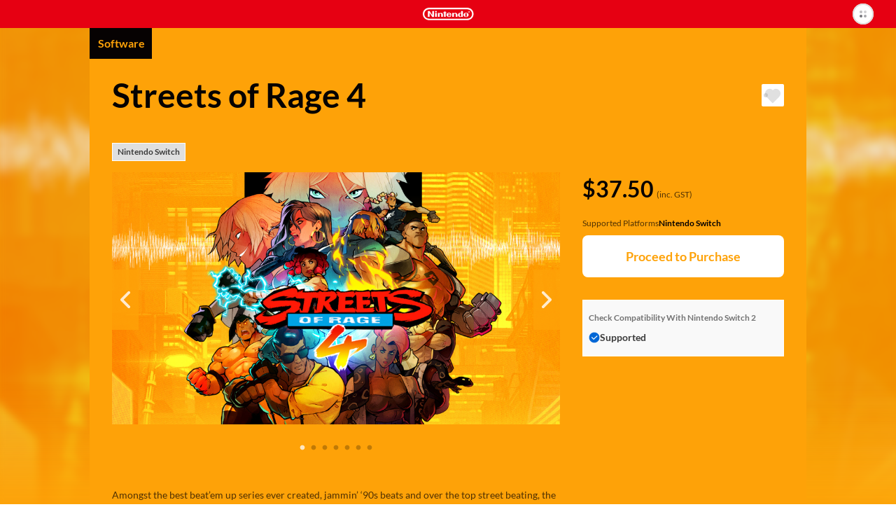

--- FILE ---
content_type: text/html; charset=utf-8
request_url: https://ec.nintendo.com/oauth2/callback
body_size: 1675
content:
<!DOCTYPE html><html><head><meta charSet="utf-8"/><meta name="viewport" content="width=device-width"/><meta name="next-head-count" content="2"/><title>Nintendo</title><meta name="format-detection" content="telephone=no"/><meta name="theme-color" content="#e60012"/><script>/*!
 * License List
 *  https://ec.nintendo.com/d/license/3rdpartylicenses-long.txt
 */</script><script>!function(){var a=navigator.userAgent.toLocaleLowerCase();(a.indexOf("msie")>=0||a.indexOf("trident")>=0)&&(location.href="/browser_unsupported")}();</script><script>// <!-- Treasure Data -->
!function(t,e){if(void 0===e[t]){e[t]=function(){e[t].clients.push(this),this._init=[Array.prototype.slice.call(arguments)]},e[t].clients=[];for(var r=function(t){return function(){return this["_"+t]=this["_"+t]||[],this["_"+t].push(Array.prototype.slice.call(arguments)),this}},s=["addRecord","fetchGlobalID","set","trackEvent","trackPageview","trackClicks","ready"],a=0;a<s.length;a++){var c=s[a];e[t].prototype[c]=r(c)}var n=document.createElement("script");n.type="text/javascript",n.async=!0,n.src=("https:"===document.location.protocol?"https:":"http:")+"//cdn.treasuredata.com/sdk/1.9.2/td.min.js";var i=document.getElementsByTagName("script")[0];i.parentNode.insertBefore(n,i)}}("Treasure",this);
// <!-- End Treasure Data --></script><script>
var SETTINGS = {};
SETTINGS.alpsPluginJs = 'https://alps.cdn.nintendo.net/v1/js/account_en_EUR.js?v=2097affb0698f903cc971d3be84d6a3e502fe5c66ce3717eb442831a74fa71c0';
SETTINGS.alpsPluginCss = 'https://alps.cdn.nintendo.net/v1/css/alps.css?v=2097affb0698f903cc971d3be84d6a3e502fe5c66ce3717eb442831a74fa71c0';
SETTINGS.nasBaseUrl = 'https://accounts.nintendo.com/';
SETTINGS.env = 'lp1';
SETTINGS.inquiryUrl = 'https://www.nintendo.com/consumer/assets/region_select.jsp';
SETTINGS.tdHostName = 'tokyo.in.treasuredata.com';
SETTINGS.tdWriteKey = '89/4a021ade2647ee61e82a10168aa72873a79d5bf3';
SETTINGS.tdDbName = 'wt_ncl_prod_web';
SETTINGS.tdTableName = 'ec_prod';
SETTINGS.aboutNintendoSwitchOnlineUrl = "https://nintendo.co.uk/nintendoswitchonline";
SETTINGS.clientAcceptHeader = '&quot;text/html,application/xhtml+xml,application/xml;q\u003d0.9,image/webp,image/apng,*/*;q\u003d0.8,application/signed-exchange;v\u003db3;q\u003d0.9&quot;';
SETTINGS.myNintendoBaseUrl = 'https://my.nintendo.com/';
SETTINGS.chameleonBaseUrl = 'https://wb.lp1.chameleon.srv.nintendo.net';
SETTINGS.usesFontsHostedByMaiko = true;
SETTINGS.translatedGlobalNintendoMessage = "Nintendo Shopping Services";

</script><link rel="stylesheet" href="/d/css/lato.css"/><link rel="preload" href="/c/css/files/lato-all-400-normal.woff" as="font" type="font/woff" crossorigin="anonymous"/><link rel="preload" href="/c/css/files/lato-all-700-normal.woff" as="font" type="font/woff" crossorigin="anonymous"/><link rel="stylesheet" href="/d/css/noto-sans-jp.css"/><link rel="preload" href="/c/css/files/noto-sans-jp-all-400-normal.woff" as="font" type="font/woff" crossorigin="anonymous"/><link rel="preload" href="/c/css/files/noto-sans-jp-all-700-normal.woff" as="font" type="font/woff" crossorigin="anonymous"/><link rel="preload" href="/_next/static/css/459b1894bd5ede03.css" as="style"/><link rel="stylesheet" href="/_next/static/css/459b1894bd5ede03.css" data-n-g=""/><noscript data-n-css=""></noscript><script defer="" nomodule="" src="/_next/static/chunks/polyfills-5cd94c89d3acac5f.js"></script><script src="/_next/static/chunks/webpack-d42ca4678e9422a7.js" defer=""></script><script src="/_next/static/chunks/framework-80d60a900bcca6be.js" defer=""></script><script src="/_next/static/chunks/main-974c3e178425103b.js" defer=""></script><script src="/_next/static/chunks/pages/_app-58075764a39a8ee1.js" defer=""></script><script src="/_next/static/chunks/pages/oauth2/callback-fe011306eddd5424.js" defer=""></script><script src="/_next/static/vxQJxJO4e2d4O5JUfSX7z/_buildManifest.js" defer=""></script><script src="/_next/static/vxQJxJO4e2d4O5JUfSX7z/_ssgManifest.js" defer=""></script><script src="/_next/static/vxQJxJO4e2d4O5JUfSX7z/_middlewareManifest.js" defer=""></script></head><body><main><div id="__next"></div></main><script id="__NEXT_DATA__" type="application/json">{"props":{"pageProps":{}},"page":"/oauth2/callback","query":{},"buildId":"vxQJxJO4e2d4O5JUfSX7z","nextExport":true,"autoExport":true,"isFallback":false,"scriptLoader":[]}</script><div id="ModalRoot"></div></body></html>

--- FILE ---
content_type: text/html; charset=utf-8
request_url: https://ec.nintendo.com/AU/en/titles/70010000026149
body_size: 18541
content:
<!DOCTYPE html>
<html lang="en">
  <script>
    /*!
     * License List
     *  https://ec.nintendo.com/license/c/3rdpartylicenses-long.txt
     */
</script>

  <head
    prefix="og: http://ogp.me/ns# fb: http://ogp.me/ns/fb# product: http://ogp.me/ns/product#"
  >
    <meta charset="utf-8" />
<meta name="viewport" content="width=device-width" />
<meta name="format-detection" content="telephone=no" />
<meta name='theme-color' content='#e60012' />
 <script>
    (function () {
        var userAgent = navigator.userAgent.toLocaleLowerCase();

        if (userAgent.indexOf('msie') >= 0 || userAgent.indexOf('trident') >= 0) {
            location.href = '/browser_unsupported';
        }
    })();
</script> <!-- Google Tag Manager -->
<script>
  const isRegionUsaByPathname = (pathname) => {
    const countriesOfRegionUsa = [
      'AR',
      'BR',
      'CA',
      'CL',
      'CO',
      'MX',
      'PE',
      'US',
    ]

    return countriesOfRegionUsa.some(countryCode => pathname.startsWith(`/${countryCode}`))
  }

  // NOTE: USAリージョンの場合は、nclood のスクリプトから GTM を読み込む
  if (!isRegionUsaByPathname(window.location.pathname)) {
    (function (w, d, s, l, i) {
      w[l] = w[l] || []; w[l].push({
        'gtm.start':
          new Date().getTime(), event: 'gtm.js'
      }); var f = d.getElementsByTagName(s)[0],
        j = d.createElement(s), dl = l != 'dataLayer' ? '&l=' + l : ''; j.async = true; j.src =
          'https://www.googletagmanager.com/gtm.js?id=' + i + dl; f.parentNode.insertBefore(j, f);
    })(window, document, 'script', 'dataLayer', 'GTM-T4M5X4X');
  }
</script>
<!-- End Google Tag Manager -->

    <meta name="description" content="" />
    <meta
      property="og:title"
      content="Streets of Rage 4 / eShop Download / Nintendo eShop"
    />
    <meta property="og:type" content="article" />
    <meta
      property="og:url"
      content="https://ec.nintendo.com/AU/en/titles/70010000026149"
    />
    <meta property="og:image" content="https://img-eshop.cdn.nintendo.net/i/851595586f8918f80988ad918b9bdf33bb114fa9447aa20a0a97dccd736e0866.jpg" />
    <meta
      property="og:site_name"
      content="Nintendo website"
    />
    <meta property="og:description" content="" />
    <meta property="og:locale" content="en_AU" />
    <meta property="twitter:card" content="summary_large_image" />
    <meta property="twitter:site" content="@Nintendo" />
    <meta property="twitter:creator" content="@Nintendo" />
    <meta
      property="twitter:title"
      content="Streets of Rage 4 / eShop Download / Nintendo eShop"
    />
    <meta property="twitter:description" content="" />
    <meta property="twitter:image:src" content="https://img-eshop.cdn.nintendo.net/i/851595586f8918f80988ad918b9bdf33bb114fa9447aa20a0a97dccd736e0866.jpg" />
    <meta name="search.name" content="Streets of Rage 4" />
    <meta name="search.platform" content="HAC" />
    <meta name="search.publisher" content="Dotemu" />
    <meta name="search.thumbnail" content="https://img-eshop.cdn.nintendo.net/i/851595586f8918f80988ad918b9bdf33bb114fa9447aa20a0a97dccd736e0866.jpg" />
    <title>Streets of Rage 4 / eShop Download / Nintendo eShop</title>
    <link
      rel="stylesheet"
      type="text/css"
      href="https://cdn.jsdelivr.net/jquery.slick/1.6.0/slick.css"
    />
    <link
      rel="stylesheet"
      type="text/css"
      href="https://cdn.jsdelivr.net/jquery.slick/1.6.0/slick-theme.css"
    />
    <link
      rel="stylesheet"
      href="https://alps.cdn.nintendo.net/v1/css/alps.css?v=2097affb0698f903cc971d3be84d6a3e502fe5c66ce3717eb442831a74fa71c0"
    />
    <link href="/c/css/style.css?v=2097affb0698f903cc971d3be84d6a3e502fe5c66ce3717eb442831a74fa71c0" rel="stylesheet">
 <script type="text/javascript">
!function(t,e){if(void 0===e[t]){e[t]=function(){e[t].clients.push(this),this._init=[Array.prototype.slice.call(arguments)]},e[t].clients=[];for(var r=function(t){return function(){return this["_"+t]=this["_"+t]||[],this["_"+t].push(Array.prototype.slice.call(arguments)),this}},s=["addRecord","fetchGlobalID","set","trackEvent","trackPageview","trackClicks","ready"],a=0;a<s.length;a++){var c=s[a];e[t].prototype[c]=r(c)}var n=document.createElement("script");n.type="text/javascript",n.async=!0,n.src=("https:"===document.location.protocol?"https:":"http:")+"//cdn.treasuredata.com/sdk/1.9.2/td.min.js";var i=document.getElementsByTagName("script")[0];i.parentNode.insertBefore(n,i)}}("Treasure",this);
</script>


    <script>
      var NXSTORE = NXSTORE || {};
      NXSTORE.titleDetail = NXSTORE.titleDetail || {};
      NXSTORE.titleDetail.jsonData = {"applications":[{"id":"0100ec9010258000"}],"cloud_backup_type":"supported","consumables":[],"content_type":"title","copyright_text":"©SEGA. ©2020 Dotemu, all rights reserved. Developed by Lizardcube, Guard Crush Games and Dotemu","courses":[],"demos":[],"description":"Amongst the best beat’em up series ever created, jammin’ ‘90s beats and over the top street beating, the iconic series Streets of Rage comes back with a masterful tribute to and revitalization of the classic action fans adore.\n\nThe all-time classic Streets of Rage, known as Bare Knuckle (ベア・ナックル Bea Nakkuru) in Japan, is a beat ‘em up series known for this timeless gameplay and electronic dance influenced music. Streets of Rage 4 builds upon the classic trilogy’s gameplay with new mechanics, beautiful hand-drawn visuals and a God tier soundtrack.\n\nTeam up with iconic and brand-new characters\n\nStreets of Rage 4 got its iconic characters back: Axel, Blaze, and Adam teaming up with new brother and sister in arms Floyd Iraia and Cherry Hunter. With some brand-new moves and kickass tracks to take a listen, our heroes are ready to dish out beatdowns to a fledgling group of ill-advised criminals in full force.\n\nNostalgia strikes again \n\nOne of your dreams is coming true. In addition to the 5 new characters, unlock and play your favorite pixelated characters from the previous Streets of Rage games such as Axel, Adam, Blaze, Skate, Max and many more with their own retro SFX, in gorgeous HD hand-drawn urban environments. And for the full nostalgic experience, you will also be able to play with the music of the previous Streets of Rage games!\n\nOutstanding Hand-Drawn Visuals\n\nStreets of Rage 4 will be the first entry to the core series in 25 years, standing as Axel, Adam or Blaze’s glorious return to serving up side-scrolling beatdowns. With lush hand-drawn animations, new combat abilities, and fresh tracks from an amazing team of composers, Streets of Rage 4 will be a masterful tribute to and revitalization of the classic action fans adore.\n\nEpic line-up of legendary games composers \n\nThe Streets of Rage series is known for its electronic dance influenced music around the world. \n\nLed by Olivier Derivière the soundtrack of Streets of Rage 4 will be composed by not only an all-star ensemble of Japanese memorable musical architects in the video game history but also by 4 Western rising stars:\n\n●\tYūzō Koshiro \n●\tMotohiro Kawashima \n●\tYoko Shimomura \n●\tHarumi Fujita\n●\tKeiji Yamagishi\n●\tScattle\n●\tDas Mörtal \n●\tXL Middleton\n●\tGroundislava\n\nFeatures\n\n● The comeback of the legendary Streets of Rage series.\n● Beautiful graphics fully hand-drawn animated by the studio behind Wonder Boy: The Dragon’s Trap.\n● Clean up Wood Oak City by yourself or with another friend online!\n● Team up to 4 people offline for the first time and take the city back!\n● Classic gameplay enhanced with brand-new mechanics.\n● Soundtrack by a wide all-star line up of world-class musicians.\n● Braised chicken everywhere.\n● A dozen former Streets of Rage characters unlockable and playable in their original pixel versions.\n● Play with the music of the previous Streets of Rage games.\n● 12 unique stages.","ex_membership_free":false,"features":[{"id":2001,"name":"Nintendo Switch Online"}],"formal_name":"Streets of Rage 4","genre":"Arcade / Action / Multiplayer / Fighting","has_aoc":true,"hero_banner_url":"https://img-eshop.cdn.nintendo.net/i/851595586f8918f80988ad918b9bdf33bb114fa9447aa20a0a97dccd736e0866.jpg","id":70010000026149,"in_app_purchase":false,"included_bundles":[],"included_pretickets":[],"included_pt_right_ids":[],"is_new":false,"is_special_trial":false,"languages":[{"iso_code":"en","name":"English"},{"iso_code":"pt","name":"Portuguese"},{"iso_code":"es","name":"Spanish"},{"iso_code":"fr","name":"French"},{"iso_code":"de","name":"German"},{"iso_code":"it","name":"Italian"},{"iso_code":"ru","name":"Russian"}],"label_platform":"HAC","membership_required":false,"movies":[],"notices":[],"platform":{"id":2001,"name":"Nintendo Switch"},"play_styles":[{"id":60,"name":"TV_MODE"},{"id":61,"name":"TABLETOP_MODE"},{"id":62,"name":"HANDHELD_MODE"}],"player_number":{"offline_max":4,"offline_min":1,"online_max":2,"online_min":2},"public_status":"public","publisher":{"id":1802,"name":"Dotemu"},"rating_info":{"content_descriptors":[{"id":66,"name":"Violence","type":"descriptor"},{"id":91,"name":"Online interactivity","type":"descriptor"}],"rating":{"age":13,"id":3,"image_url":"https://img-eshop.cdn.nintendo.net/i/be7e76f71b530f12eb6447e55e9a165c4f78de507b45de33bcb6b35459b6af59.jpg","name":"M","provisional":false,"svg_image_url":"https://img-eshop.cdn.nintendo.net/i/9c976133819273406f17447975f97ce41d0b450b884e4908504655e4ea8b4b00.svg"},"rating_system":{"id":208,"name":"COB"}},"release_date_on_eshop":"2020-04-30","rom_size_infos":[{"platform":"HAC","total_rom_size":4203741184},{"platform":"BEE","total_rom_size":4203741184}],"screenshots":[{"images":[{"url":"https://img-eshop.cdn.nintendo.net/i/1d76495c06e990add01bf7b961f075bf7129732b2a5e49e2438edf8d8f3f18d2.jpg"}]},{"images":[{"url":"https://img-eshop.cdn.nintendo.net/i/d28a8e00a1ed14e971c65d5cc4e35af328b5af312544f4b2f2d55afe4c54a108.jpg"}]},{"images":[{"url":"https://img-eshop.cdn.nintendo.net/i/9d4aead43f53d0a05f064c12baad22813e0a0ebaa27a2b4ed97ca0a391eb5c61.jpg"}]},{"images":[{"url":"https://img-eshop.cdn.nintendo.net/i/7f76e1d960ced672523addae55460b5af22769b273e68bff945d15355cd4977a.jpg"}]},{"images":[{"url":"https://img-eshop.cdn.nintendo.net/i/2025310e3b53b7a141d2ca638ae599e28c5ccab0cd4634d4c88c4494be616242.jpg"}]},{"images":[{"url":"https://img-eshop.cdn.nintendo.net/i/51fa3331bffb9c1efeb11041bfadec1b0b9c48578842c3e548438e0c44b14039.jpg"}]}],"target_titles":[],"rights":[{"title_id":"0100ec9010258000","new_key021":true,"new_key022":true}],"tags":[{"sub_category":{"name":"System (Competitive type)","category_id":"3"}},{"sub_category":{"name":"System (Competitive type)","category_id":"3"}},{"sub_category":{"name":"System (Multiplayer zone)","category_id":"3"}},{"sub_category":{"name":"System (Multiplayer zone)","category_id":"3"}},{"sub_category":{"name":"System (Multiplayer zone)","category_id":"3"}},{"sub_category":{"name":"System (Multiplayer zone)","category_id":"3"}},{"sub_category":{"name":"Action","category_id":"1"}},{"sub_category":{"name":"System (Multiplayer zone)","category_id":"3"}},{"sub_category":{"name":"System (Competitive type)","category_id":"3"}}],"dominant_colors":["fea208","060202","ffffff"],"supported_features":{"game_share_online":false,"game_share_local":false,"game_chat_link":false}};
      NXSTORE.titleDetail.aocList = {"contents":[],"length":0,"offset":0,"total":0};
      NXSTORE.titleDetail.includedBundles = null;
      NXSTORE.titleDetail.relatedContents = null;
      NXSTORE.titleDetail.heroBannerImageUrl = "https://img-eshop.cdn.nintendo.net/i/851595586f8918f80988ad918b9bdf33bb114fa9447aa20a0a97dccd736e0866.jpg";
      NXSTORE.titleDetail.upgradeInfo = null;
      NXSTORE.dominantColors = ["fea208","060202","ffffff"];
      NXSTORE.myNintendoBaseUrl = "https://my.nintendo.com/";
      NXSTORE.sentryDsn = "";
      NXSTORE.env = "lp1";
      NXSTORE.translate = {"error":{"general-purpose2":"A communication error has occurred.<br>Please try again later."},"global":{"OK":"OK","about_subscription":"About Automatic Renewal","about_upgrade":"About {{upgrade}}s","additional_purchase":"Purchase","aoc":"Downloadable Content","bundles":{"aoc_aoc":"Downloadable Content","multi_title":"Software","title_aoc":"Software and Downloadable Content","title_consumable":"Software and In-Game Items"},"cancel":"Cancel","cancel_pre_order":"Cancel Pre-Order","close":"Close","cloud_backup":{"addition":{"no_save_data":"This software does not use save data.","original_server":"This software stores save data on its own server."},"undecided":"Support status pending"},"consumable":"In-Game Items","consumable_list":"In-Game Items","date_tbd":"TBD","date_yyyy":"{{yyyy}}","date_yyyy_mm":"{{mm}}/{{yyyy}}","date_yyyy_mm_dd":"{{dd}}/{{mm}}/{{yyyy}}","date_yyyy_mm_dd_hh_mi":"{{dd}}/{{mm}}/{{yyyy}} {{hh}}:{{mi}}","demo_download":"Download Demo","download":"Download","downloaded":"Downloaded","external_link":"skip_translation","free":"FREE","free_pre_order":"Free Pre-Order","game_share":"GameShare","game_share_local":"With local users","game_share_online":"With users in a GameChat session","gold_point":{"extra_way_fixed_mark":" + ","extra_way_times_mark":" × ","name":"Gold Points"},"hac_version":"Nintendo Switch software","inc_tax":" (inc. VAT)","inc_tax_au":" (inc. GST)","lend_for_family":"Family Group Lending","limit":{"time":{"day_running":"{{dd}}‑day","days_running":"{{dd}}‑day","md":"{{months}} ({{days}})","md_every":"{{months}} (every {{days}})"},"time_day":"{{dd}} day","time_days":"{{dd}} days","time_month":"{{MM}} month","time_months":"{{MM}} months"},"login":"Sign in","login_or_register":"Sign In/Create Account","membership":{"auto_unsubscribe_guide":{"attention":"If multiple users with automatic renewal active for Nintendo Switch Online memberships join the same family group, automatic renewal will be terminated as displayed above.<br>If multiple members of a family group have automatic renewal active for the same type of family membership, automatic renewal will be terminated for the user whose membership expires soonest.<br>Automatic renewal will be terminated on the expiry date of the affected membership.","description":"If you or a member of your family group purchases or redeems a new membership while automatic renewal is active for an existing membership or memberships, automatic renewal will be terminated for the unnecessary memberships.","ex_family_plan":{"description":"Automatic renewal may be terminated for the following:<br><br>・ Nintendo Switch Online individual membership<br>・ Family group members' Nintendo Switch Online individual memberships<br>・ Nintendo Switch Online + Expansion Pack individual membership<br>・ Family group members' Nintendo Switch Online + Expansion Pack individual memberships<br>・ Nintendo Switch Online family membership<br>・ Family group members' Nintendo Switch Online family memberships","title":"If the membership to be purchased/redeemed is a Nintendo Switch Online + Expansion Pack family membership"},"ex_individual_plan":{"description":"Automatic renewal may be terminated for the following:<br><br>・ Nintendo Switch Online individual membership","title":"If the membership to be purchased/redeemed is a Nintendo Switch Online + Expansion Pack individual membership"},"family_plan":{"description":"Automatic renewal may be terminated for the following:<br><br>・ Nintendo Switch Online individual membership<br>・ Family group members' Nintendo Switch Online individual memberships<br>・ Family group members' Nintendo Switch Online + Expansion Pack individual memberships","title":"If the membership to be purchased/redeemed is a Nintendo Switch Online family membership"},"title":"Terminating Automatic Renewal"},"can_not_purchase_under_18":"Family memberships cannot be purchased by Nintendo Accounts under the age of 18.","exclusive_content":"Nintendo Switch Online exclusive content","family_member":"Family Group Member","for_phrase":{"ex_individual_plan":"Nintendo Switch Online + Expansion Pack individual membership","family_plan":"Nintendo Switch Online family membership","individual_plan":"Nintendo Switch Online individual membership"},"free_trial":"Free Trial","individual_free_trial":"Free {{period}} trial","individual_trial_plan":"Nintendo Switch Online Individual Membership (Free Trial)","link_to_detail":"About Nintendo Switch Online","monthly_price_notice":"(Based on non-discounted product price.)"},"membership_only":"Nintendo Switch Online exclusive content","membership_only_aus":"Nintendo Switch Online members only","membership_privilege":"Exclusive Offer for Members","monthly_price":"Equivalent to: {{price}}/month","new_purchase":"Purchase","next":"Next","no":"No","nso_logo_alt":"Nintendo Switch Online exclusive content","nx_play_style":{"handheld":"Handheld mode","tabletop":"Tabletop mode","tv":"TV mode"},"off_discount_rate":"{{discount_rate}}% OFF","open":"skip_translation","other_user":"Other users","part_of_item_set_contents":"part of the content included in this bundle","planned_as_free":"Upcoming Free Download","platform":{"bee":"Nintendo Switch 2","switch":"Nintendo Switch"},"pre_order":"Pre-order","pre_order_about":{"title":"About Pre-Orders"},"pre_ordered":"Pre-Ordered","prev":"skip_translation","proceed_to_pre_order":"Proceed to Pre-Order","proceed_to_purchase":"Proceed to Purchase","proceed_to_purchase_preticket":"Proceed to Purchase","proceed_to_redeem":"Proceed","proceed_to_redeem_with_preticket":"Proceed","purchase_status":{"not_released":"Not yet released","preorder":"Pre-order","purchased":"Purchased"},"related_contents":"Related Products","scheduled_delivery_date":{"label":"Planned release date: "},"scheduled_order_rating_message":"","set_contents":"Bundle Contents","subscription_minutely":"Time-Based","supported":"Supported","supported_title_below":"Supported for the below software","ticket":"Passes","ticket_list":"List of Passes","time_day":"{{dd}} day","time_days":"{{dd}} days","time_every":"every {{time}}","time_hour":"{{hh}} hour","time_hours":"{{hh}} hours","time_minute":"{{mm}} minute","time_minutes":"{{mm}} minutes","time_period_d":"{{days}}","time_period_dhm":"{{days}} {{hours}} {{minutes}}","time_period_h":"{{hours}}","time_period_m":"{{minutes}}","title":"Software","title_required":"{{title.name}} is required to use this product.","title_required_one_of":"One of the following software titles is required to use this product.","under_subscription":"Set for Automatic Renewal","unsupported":"Not supported","upcoming":"Upcoming","upcoming_date":"Planned release date: ","upcoming_date_aus":"Planned Release Date","upgrade":"Upgrade","upgrade_dlc":"upgrade pack","upgrade_version":"Nintendo Switch 2 Edition","yes":"Yes","you":"You"},"legal":{"ar_tax_notice_short":"","class2_rating_message":""},"notice":{"pre_order":{"preticket":{"valid_period_notice":"A voucher can only be used for a pre-order if the expiry date for the voucher is after the release date for the product."}},"spec":{"com":{"epilepsy":"","for_safe_use":{"body":"","link":""},"scheduled_order_message":"Depending on when a pre-order is made, it may be the case that information such as the age rating and required space for the software is not yet available or final.<br><br>If the final age rating does not match the set Parental Controls on the payment and download date, Nintendo will cancel the pre-order.<br><br>If spending restrictions in the Nintendo Account Parental Controls settings were not applied or were temporarily disabled at the time of pre-order, then payment for pre-ordered products will not be prevented even if spending restrictions settings are changed, newly applied or reapplied before the payment and download date for the pre-order. If you would like to make sure that payment for a pre-order is not processed, you must manually cancel the pre-order before the payment and download date. Pre-orders can be cancelled from Pre-Orders in Funds and Payment Methods in the Nintendo Account settings for the account that was used to place the pre-order.","tarde":""}},"subscription":{"minutely_description":"Automatic renewal for this product is time-based."},"upgrade":{"about_upgrade_description":"If you have either the game card for the {{hac_version}} or the digital version of a game and the {{upgrade_dlc}} for that game, you'll be able to play the {{upgrade_version}}.","how_to_use_upgrade_dlc":"In order to use the {{upgrade_dlc}} to play the {{upgrade_version}} of a game, you'll need a {{bee}} console with either the game card or a digital copy of the {{hac_version}}.","if_have":"If You Have the Nintendo Switch Software","if_not_have":"If You Don't Have the Nintendo Switch Software","if_not_have_description":"You will need to purchase the {{upgrade_version}}, which includes both the {{hac_version}} and the {{upgrade_dlc}}.","should_purchase_depends_on_whether_have_nx_soft_or_not":"What you need in order to play the {{upgrade_version}} of a game will change depending on whether you already have the {{hac_version}}.","what_is_upgrade":"About {{upgrade}}s"}},"page":{"age-gate":{"error":{"prohibit":{"description":"This information cannot be displayed because it includes content that is not appropriate for users under the age of 18.","header":"You are not eligible to view this information."}},"question":"","question_description":""},"aoc_list":{"aoc_list":"Downloadable Content"},"compatibility":{"check_status_on_platform":"Check Compatibility With {{platform}}"},"consumable":{"already_received":"Received","end_datetime":"Available until {{dd}}/{{mm}}/{{yyyy}}","my_purchasable_count":"({{count}} remaining)","purchase_limit":"Can only be purchased {{count}} time(s)","receive":"Receive Content","sold_again":"Products that are only available for a limited time or that can only be purchased a certain number of times may become available again at a later date."},"membership":{"consumable":{"subscription_required":"A paid membership to Nintendo Switch Online is required to receive this content. It cannot be received during a free trial of Nintendo Switch Online."}},"membership_plan":{"about_automatic_renewal_link":"","about_cancel":"","attention_free_trial_usa":"Credit card or PayPal information is required to start a free trial.","attention_free_trial_usa_no_paypal":"Credit card information is required to start a free trial.","auto_subscription_guide":"If you purchase a Nintendo Switch Online membership, automatic renewal will be activated with the same validity period as the membership.","auto_subscription_guide_with_detail":"If you purchase a Nintendo Switch Online membership, automatic renewal will be activated with the same validity period as the membership. View the bottom of this page for more information.","auto_subscription_guide_with_detail_eur":"If you purchase a Nintendo Switch Online membership, you can activate automatic renewal with the same validity period as the membership. View the bottom of this page for more information.","deduction_guide":{"under_subscription_to_ex_individual_plan":"If you purchase this membership, you authorise Nintendo to amend your Nintendo Switch Online + Expansion Pack individual membership. For this amendment, you will receive a discount determined by the number of remaining days of your Nintendo Switch Online + Expansion Pack individual membership <span class=\"f-price-value\">({{price}}/{{days}})</span>, up to the price of this membership.* After your purchase, your Nintendo Switch Online + Expansion Pack individual membership will expire.<br><br>*For some currencies (DKK, SEK, NOK), the discount is calculated based on a period of multiple days. For these currencies, in cases where the remaining number of days for your Nintendo Switch Online + Expansion Pack individual membership is not evenly divisible by the number of days used to calculate the discount, any remainder will be rounded down.","under_subscription_to_family_plan":"If you purchase this membership, you authorise Nintendo to amend your Nintendo Switch Online family membership. For this amendment, you will receive a discount determined by the number of remaining days of your Nintendo Switch Online family membership <span class=\"f-price-value\">({{price}}/{{days}})</span>, up to the price of this membership.* After your purchase, your Nintendo Switch Online family membership will expire.<br><br>*For some currencies (DKK, SEK, NOK), the discount is calculated based on a period of multiple days. For these currencies, in cases where the remaining number of days for your Nintendo Switch Online family membership is not evenly divisible by the number of days used to calculate the discount, any remainder will be rounded down.","under_subscription_to_individual_plan":"If you purchase this membership, you authorise Nintendo to amend your Nintendo Switch Online individual membership. For this amendment, you will receive a discount determined by the number of remaining days of your Nintendo Switch Online individual membership <span class=\"f-price-value\">({{price}}/{{days}})</span>, up to the price of this membership.* After your purchase, your Nintendo Switch Online individual membership will expire.<br><br>*For some currencies (DKK, SEK, NOK), the discount is calculated based on a period of multiple days. For these currencies, in cases where the remaining number of days for your Nintendo Switch Online individual membership is not evenly divisible by the number of days used to calculate the discount, any remainder will be rounded down.","under_subscription_to_individual_plan_and_ex_individual_plan":"You have both a Nintendo Switch Online individual membership and a Nintendo Switch Online + Expansion Pack individual membership. If you purchase this membership, you authorise Nintendo to amend your {{plan}}. For this amendment, you will receive a discount determined by the higher total of the number of remaining days of your {{plan}} <span class=\"f-price-value\">({{price}}/{{days}})</span>, up to the price of this membership.* After your purchase, your {{plan}} will expire.<br><br>*For some currencies (DKK, SEK, NOK), the discount is calculated based on a period of multiple days. For these currencies, in cases where the remaining number of days for your {{plan}} is not evenly divisible by the number of days used to calculate the discount, any remainder will be rounded down.","under_subscription_to_individual_plan_and_family_plan":"You have both a Nintendo Switch Online individual membership and a Nintendo Switch Online family membership. If you purchase this membership, you authorise Nintendo to amend your {{plan}}. For this amendment, you will receive a discount determined by the higher total of the number of remaining days of your {{plan}} <span class=\"f-price-value\">({{price}}/{{days}})</span>, up to the price of this membership.* After your purchase, your {{plan}} will expire.<br><br>*For some currencies (DKK, SEK, NOK), the discount is calculated based on a period of multiple days. For these currencies, in cases where the remaining number of days for your {{plan}} is not evenly divisible by the number of days used to calculate the discount, any remainder will be rounded down."},"deduction_guide_detail_eur":{"description":"If you have a Nintendo Switch Online individual membership and purchase a Nintendo Switch Online family membership, a Nintendo Switch Online + Expansion Pack individual membership or a Nintendo Switch Online + Expansion Pack family membership, you authorise Nintendo to amend your Nintendo Switch Online individual membership. For this amendment, you will receive a discount determined by the number of remaining days of your Nintendo Switch Online individual membership <span class=\"f-price-value\">({{individualPlanDeductionPrice}}/{{individualPlanDeductionDays}})</span>, up to the price of the membership you are purchasing.* After your purchase, your existing membership will expire.<br><br>If you have a Nintendo Switch Online family membership and purchase a Nintendo Switch Online + Expansion Pack family membership, you authorise Nintendo to amend your Nintendo Switch Online family membership. For this amendment, you will receive a discount determined by the number of remaining days of your Nintendo Switch Online family membership <span class=\"f-price-value\">({{familyPlanDeductionPrice}}/{{familyPlanDeductionDays}})</span>, up to the price of the membership you are purchasing.* After your purchase, your existing membership will expire.<br><br>If you have a Nintendo Switch Online + Expansion Pack individual membership and purchase a Nintendo Switch Online + Expansion Pack family membership, you authorise Nintendo to amend your Nintendo Switch Online + Expansion Pack individual membership. For this amendment, you will receive a discount determined by the number of remaining days of your Nintendo Switch Online + Expansion Pack individual membership <span class=\"f-price-value\">({{exIndividualPlanDeductionPrice}}/{{exIndividualPlanDeductionDays}})</span>, up to the price of the membership you are purchasing.* After your purchase, your existing membership will expire.<br><br>*For some currencies (DKK, SEK, NOK), the discount is calculated based on a period of multiple days. For these currencies, in cases where the remaining number of days for your existing membership is not evenly divisible by the number of days used to calculate the discount, any remainder will be rounded down.","title":"About discounts when changing memberships"},"disallowed_purchase":{"family_member_under_subscription_to_ex_family_plan":"A member of your family group already has a Nintendo Switch Online + Expansion Pack family membership, so you cannot purchase this membership.","family_member_under_subscription_to_family_plan":"A member of your family group already has a Nintendo Switch Online family membership or Nintendo Switch Online + Expansion Pack family membership, so you cannot purchase this membership.","under_subscription_to_ex_family_plan":"You already have a Nintendo Switch Online + Expansion Pack family membership, so you cannot purchase this membership.","under_subscription_to_ex_individual_plan":"You already have a Nintendo Switch Online + Expansion Pack individual membership, so you cannot purchase this membership.","under_subscription_to_family_plan":"You already have a Nintendo Switch Online family membership or Nintendo Switch Online + Expansion Pack family membership, so you cannot purchase this membership."},"disclaimer":"Once you have purchased or redeemed a membership, you can start using it immediately. The validity period of your membership will be extended if you purchase or redeem a new membership before it expires.","family_plan":{"guide":"All of the members of your Nintendo Account family group can use Nintendo Switch Online. If you have a Nintendo Switch Online + Expansion Pack membership, all of the members of your family group will be able to use Nintendo Switch Online + Expansion Pack.","purchase_guide":"","purchase_guide_with_detail":"","purchase_guide_with_detail_no_paypal":""},"free_trial_already_used":"You have already used your free trial.","free_trial_description":"You can try out Nintendo Switch Online, which gives you access to online play, a growing library of classic games and more, with a free {{period}} trial.","free_trial_description_with_subscription":"Once your free {{days}} trial is over, your membership will be renewed via the automatic purchase of an individual {{price}}/{{period}} membership. If you do not wish to purchase a membership, you can terminate automatic renewal during the free trial and will not be charged.","free_trial_description_with_subscription_eur":"skip_translation","free_trial_under_subscription_to_individual_plan":"Cannot be used while you have an active individual membership.","guidance_to_deduction_guide_detail_eur":"If you change to a new membership after purchasing another membership, you may receive a discount when the change comes into effect.<br>More information on discounts is available via <a href=\"#DeductionGuideDetail\" class=\"f-link-in-page\"><svg class=\"f-icon--pagelink\" aria-hidden=\"true\"><use xlink:href=\"/c/svg/icons.svg#pagelink\"></use></svg>About discounts when changing memberships</a> at the bottom of this page.","link_to_family_setting":"Family Group Settings","link_to_redeem_form":"Redeem Code","plan_under_subscription":"Membership Details","redeem_guide":"You can redeem a Nintendo Switch Online membership code here.","redeem_header":"Redeem Code","redeem_subscription_guide":"For more details on the automatic renewal settings for your code, please make sure to check the back of the Nintendo Switch Online membership card that you obtained.","redeem_subscription_guide_eur":"If you redeem a code for a Nintendo Switch Online membership, you can activate automatic renewal with the same validity period as the membership. View the bottom of this page for more information.","ticket_limit_attention":"You cannot purchase this because it would exceed the maximum possible validity period."},"my_rights":{"expiration_date":"Expiry Date","next_contract_update_time":"Date of automatic renewal","no_membership":"No Membership"},"payment_confirm_aoc":{"about_cancel":"Content not playable before the release date. The payment is taken directly upon purchase.","about_cancel_pre_order":"","about_release_date":""},"payment_confirm_nso_subscription":{"deactive_description":"You can terminate automatic renewal by selecting \"Terminate automatic renewal\" in Nintendo Switch Online in your Nintendo Account settings at any time up to 48 hours prior to the end of the then-current period.<br>Automatic renewal and payment will take place not earlier than 48 hours prior to the end of the then-current period.<br>You can also check the deadline to terminate automatic renewal via Nintendo Switch Online in your Nintendo Account settings.","deactive_description_eur":"You can terminate automatic renewal by selecting \"Terminate automatic renewal\" in Nintendo Switch Online in your Nintendo Account settings at any time up to 48 hours prior to the end of the then-current period.<br>Automatic renewal and payment will take place not earlier than 48 hours prior to the end of the then-current period.<br>You can also check the deadline to terminate automatic renewal via Nintendo Switch Online in your Nintendo Account settings.","how_to_deactive":"You can terminate automatic renewal by selecting \"Terminate automatic renewal\" in Nintendo Switch Online in your Nintendo Account settings.","settling_day_description":"skip_translation","settling_insufficient":"skip_translation"},"payment_confirm_subscription":{"about_deactive":"About Termination of Automatic Renewal","about_payment":"Duration and Payment Method for Automatic Renewal","additional":"Additional Information","change_country_attention":"Please note that you cannot change the country/region setting for your Nintendo Account if automatic renewal is enabled. In order to change the country/region setting, you must first terminate all automatic renewals.","change_subscription_attention":"skip_translation","deactive_attention":"Automatic renewal will be terminated if you have insufficient funds and no payment method set for automatic renewal at the time of automatic renewal or if payment is unsuccessful for any other reason. Automatic renewal will also be terminated if you have a set payment method but have selected the \"Funds Only\" payment option and have insufficient funds at the time of automatic renewal.","deactive_step":"How to Terminate Automatic Renewal","how_to_change_payment":"skip_translation","mail_attention":"Receipts and any other notices regarding your automatic renewal will be sent to the email address registered to your Nintendo Account.<br><br>The automatic renewal feature is unavailable for Nintendo Accounts under the age of 18.","mail_attention_aus":"Receipts and any other notices regarding your automatic renewal will be sent to the email address registered to your Nintendo Account.<br><br>The automatic renewal feature of Nintendo Switch Online is unavailable for Nintendo Accounts under the age of 18. Unless otherwise specified, the automatic renewal feature of other passes is unavailable for Nintendo Accounts under the age of 18 except by using Nintendo eShop funds.","payment_attention":"skip_translation","payment_attention_eur":"skip_translation","settling_day_attention":"skip_translation"},"payment_ticket_exist":{"limit_datetime":"Valid until {{dd}}/{{mm}}/{{yyyy}} {{hh}}:{{mi}}","subscription":"Set for automatic renewal.","ticket_no_result":"You do not currently have any passes.","ticket_possessed":"Pass Duration"},"prepurchase":{"about_cancel_ticket":"The payment is taken directly upon purchase.<br>No refunds or cancellations will be possible after purchase.<br><br>Once purchased, passes can be activated using a supported software title.<br>Unactivated passes will be activated automatically 150 days after purchase.<br><br>The validity period of your current pass will be extended automatically if you buy a new pass before it expires.","about_cancel_ticket_aus":"The payment is taken directly upon purchase.<br><br>Once purchased, passes can be activated using a supported software title.<br>Unactivated passes will be activated automatically 150 days after purchase.<br><br>The validity period of your current pass will be extended automatically if you buy a new pass before it expires.","free_download":"Free Download","not_already_owned_or_pre_ordered_upgrade_dlc":{"guide_to_buy_upgrade_dlc":"If you purchase the {{upgrade_dlc}} for this software, you'll be able to play the {{upgrade_version}}."},"purchase_in_app":"In-Game Purchases"},"preticket":{"about_target_list_notice":"The software titles available via voucher may change.","added_fees_notice":"A paid membership to Nintendo Switch Online for your Nintendo Account is required to purchase and use Nintendo Switch Game Vouchers. You can view Nintendo Switch Online membership options <a href=\"https://ec.nintendo.com/{{country}}/{{language}}/membership\">here</a>.","disclaimer":"If you change the country/region setting for your Nintendo Account, any vouchers you have may become unusable. Changing your country/region setting back to the setting you had when you purchased the vouchers will render them usable again as long as they are still within their validity period and as long as you still have an active membership to Nintendo Switch Online for your Nintendo Account. Redeeming Nintendo Switch Game Vouchers may be restricted if age-based purchasing restrictions are enabled in the Nintendo Account Parental Controls settings. You can have a maximum of {{num}} Nintendo Switch Game Vouchers at a time.","planned_list":"Vouchers will be redeemable for these titles soon:","purchase_notice":"A paid membership to Nintendo Switch Online for your Nintendo Account is required to purchase Nintendo Switch Game Vouchers.","target_list":"Vouchers are redeemable for these titles now:","target_titles":"Software Available via Voucher","use_expiration_limit":"Vouchers are valid for {{months}} ({{days}}) from the time of purchase.","use_expiration_limit_label":"Validity Period","use_ticket_notice":"In order to redeem Nintendo Switch Game Vouchers for software, you need to have a paid membership to Nintendo Switch Online for your Nintendo Account and have access to an internet connection."},"product_detail":{"aoc":{"confirm_bundle":"Please check the bundle contents."},"aoc_list_area":{"content_link":"View list","total_number":"{{total}} items in total"},"attention_cloud_backup":{"message":"A paid membership to Nintendo Switch Online is required to use the Save Data Cloud."},"attention_size":{"message":"More or less free space than is indicated here may be required in order to install products that have been downloaded to the console.<br>If there is not enough free space available, you can delete unnecessary software or insert a microSD card with enough space.<br>Note: {{bee}} is only compatible with microSD Express cards."},"back_to_preticket":"Return to the Nintendo Switch Game Voucher information page","back_to_upgrade_selection":"Return to Product Selection","bundle":{"attention_release_date":"The planned release date can be checked on the bundle contents page.","individual_purchase_total_price":"Total if purchased individually: {{price}}"},"check_status":"{{login}} and check membership status","country_diff":{"description":"Please change to the appropriate country/region to make purchases or check product information from that country/region.","header":"This page does not match the country/region setting for your account.","move_to_your_country_description":"You will be taken to a page that matches the country/region setting for your account.","reselect_country":"Change country/region","stay_here":"View page"},"course":{"attention_authority":{"only_you":"This pass can only be used by this user.","same_platform_users":"This pass can be used by any user on the pass-enabled console."},"attention_purchase":{"limit_ticket_term":"You cannot purchase a pass if the validity period would exceed {{days}} days when combined with your current pass."},"guide_to_login":"If you already have a pass, you can<br>{{login}} to check the details.","minutely":{"notice":"For more information about the use of automatic renewal, see <a href=\"https://ec.nintendo.com/AU/en/support/subscription\" target=\"_blank\">About Automatic Renewal</a>."},"notice":{"own_tickets_loading_failed":"Failed to load passes."},"term_of_use":"Validity Period"},"demo":{"device_link_not_done_error":"Before opening Nintendo eShop, you must first link your Nintendo Account to your console.","download_failed":"An error has occurred. Please try again later.","download_start_notice":"The download has started.<br>Progress can be checked on the console.","guide_to_support_page":"Details","no_autodownload_platform":"This product is not compatible with your current console(s)."},"description":{"description_by_publisher":"Product description provided by the publisher.","discount_term_notice":"Sale ends on {{dd}}/{{mm}}/{{yyyy}}.","header_about_changes_by_upgrade":"{{upgrade_version}} Features","header_addtional_info_accessories":"About Supported Controllers","header_addtional_info_misc":"About Using a {{bee}} Console to Play","header_addtional_info_network_features":"About Supported Features","header_addtional_info_player_number":"About the Number of Players","header_necessary_for_playing":"Required for Use","header_promotion":"Notices","header_publisher_promotion":"Notices from the Publisher","membership_discount_about_rate":"The discount rate is based on the regular price of the product, not taking other special offers or discounts into account.","membership_discount_term_notice":"If you have a paid Nintendo Switch Online membership, you can purchase select products for a special, members-only price until {{dd}}/{{mm}}/{{yyyy}}.","membership_extra_gp_limit":"If you have a paid Nintendo Switch Online membership, you can receive additional Gold Points until {{dd}}/{{mm}}/{{yyyy}}.","membership_more_extra_gp_limit":"If you have a paid Nintendo Switch Online membership, you can receive even more additional Gold Points until {{dd}}/{{mm}}/{{yyyy}}.","membership_privilege":"A paid membership to Nintendo Switch Online is required to download this product. It cannot be downloaded during a free trial of Nintendo Switch Online.","pre_order_message":"This product is available for pre-order. See below for more information about pre-orders.","term_extra_gp_limit":"You can receive additional Gold Points until {{dd}}/{{mm}}/{{yyyy}}."},"discount_message_aus":"original price","error":{"loading_failed":"Failed to load. Please try again."},"ex_membership_free_content_download_area":{"description":"Nintendo Switch Online + Expansion Pack members can use this product without purchasing it.","title":"Content for Nintendo Switch Online + Expansion Pack Members"},"freeplay":{"description":"Nintendo Switch Online members can download and play this software for free between {{playTermStart}} and {{playTermEnd}}.","title":"Game Trials"},"guide_for_user_purchased_hac_version":"For Users Who Have the {{hac_version}}","guide_to_aoc_list":"View all downloadable content","guide_to_join_membership":"View Membership Options","guide_to_select_product":"Please select a product.","if_membership":"Nintendo Switch Online members","included_bundles_list":{"header":"Bundles That Include This Product"},"item_word":"this product","membership_only_extra_gift_gp":"can receive up to {{value}} points!","notice":{"attention_for_using_game_chat":"The following are required in order to use GameChat:<br>・A paid Nintendo Switch Online membership (Welcome Offer: GameChat can be enjoyed for free until the end of March 2026. Afterwards, a Nintendo Switch Online membership will be required)<br>・Phone number verification<br>・Parental approval in the Nintendo Switch Parental Controls smart device app (for users under 16)<br>Further details about the requirements for using GameChat can be found at the website below.<br><a href=\"https://www.nintendo.com/au/support\" target=\"_blank\" rel=\"noopener noreferrer\" aria-label=\"(This is an external link)\" class=\"f-link-new-window external-link\"><svg class=\"f-icon--window-outline\" aria-hidden=\"true\"><use xlink:href=\"/c/svg/icons.svg#window-outline\"></use></svg>View GameChat Details</a>","attention_for_using_game_share":"A {{bee}} console is required to share software via GameShare. If you're using GameShare with local users, a GameShare invitation can also be accepted on a {{hac}} console.","attention_preorder":"The payment is taken directly upon purchase.","attention_preorder_aus":"The payment is taken directly upon purchase.","includes_nso_required_titles":"This product contains software that includes modes or features for which an internet connection and a paid membership to Nintendo Switch Online are required. Any online play modes require a paid membership to Nintendo Switch Online.","need_ex_membership":"A paid membership to Nintendo Switch Online + Expansion Pack is required to use this software.","need_membership":"A paid membership to Nintendo Switch Online is required to use this software.","supported_membership":"This software includes modes or features for which an internet connection and a paid membership to Nintendo Switch Online are required. Any online play modes require a paid membership to Nintendo Switch Online."},"preticket":{"bundle_notice":"You cannot redeem a Nintendo Switch Game Voucher for this bundle.","target_notice":"You can redeem a Nintendo Switch Game Voucher for {{item_word}}.","to_purchase":"Purchase Nintendo Switch Game Vouchers","view_list":"Check your existing Nintendo Switch Game Vouchers"},"proceed_to_detail":"Details","product_info":{"cloud_backup_subject":"Save Data Cloud","genre_subject":"Genre","local_player_number_subject":"Number of Players (Local Wireless)","offline_player_number_subject":"Number of Players","online_player_number_subject":"Number of Players (Online)","play_style_subject":"Supported Play Modes","player_number_fixed":"{{min}}","player_number_min":"{{min}} or more","player_number_range":"{{min}} - {{max}}","publisher_subject":"Publisher","rating_subject":"Age Rating","release_date_subject":"Release Date","required_size_subject":"Required Space","scheduled_required_size_subject":"Required Space (Estimated)","supported_languages_subject":"Supported Languages","supported_platforms_subject":"Supported Platforms"},"promotion":{"attention":{"link_to_membership_detail":"View Membership Options"}},"purchase_button":{"guide_to_target_device":"Please check on the {{platformNames}} console.","membership_previlege_attention":"This product is an exclusive offer for users with a paid membership to Nintendo Switch Online."},"refer_to_included_product_detail_page":"For details, please check the product information pages for the individual products included in the bundle.","related_contents":{"other_edition":"Other Versions of This Software","software_required_to_play":"Software Required to Use This Product"},"see_more":"View More","software_word":"Software","subscription":"Automatic Renewal","total_gift_gp":" (Total: {{value}})"},"quebec_promotion":{"error":{"prohibit":{"description":"This page cannot be displayed because it is only accessible to users aged 13 and over.","header":"You are not eligible to view this information."}}},"subscription_about":{"minutely":{"description":"Under automatic renewal, when a term is completed, the pass is automatically renewed at the same price for the same term as was initially agreed on for the pass. (However, upon separate notification at the time of initial purchase, automatic renewal may happen with a different term or a different price from the initial time. Moreover, special offers applied only to the initial term are not applied to payments for the next term or any following terms.)<br><br>If, while automatic renewal is active for a pass, you purchase another version of the same pass with a different automatic renewal term, the pass will be subsequently renewed with the same term as the new pass.<br><br>Please note that, while a pass is active, it may not be possible to buy the same pass again.","description_eur":"If you activate automatic renewal, when a term is completed, the pass is automatically renewed at the same price for the same term as was initially agreed on for the pass. (However, upon separate notification at the time of activating automatic renewal, automatic renewal may happen with a different term or a different price from the initial term. Moreover, special offers applied only to the initial term are not applied to payments for the next term or any following terms.)<br><br>If, while automatic renewal is active for a pass, you purchase another version of the same pass with a different automatic renewal term, the pass will be subsequently renewed with the same term as the new pass, provided that you activate automatic renewal for the new pass. If you do not activate automatic renewal for the new pass, the automatic renewal term of the previous pass will prevail.<br><br>Please note that, while a pass is active, it may not be possible to buy the same pass again."},"payment_description":"If automatic renewal is set for a pass, that pass will automatically renew for successive periods matching the regular original validity period of the pass until automatic renewal is terminated. The automatic renewal price per period is the same as the undiscounted price for the original period of the pass or shown on the details page for the pass. If you already have an ongoing validity period of an automatically renewing pass for a paid service and purchase in Nintendo eShop another automatically renewing pass for the same service, the renewal period and price will match the regular original validity period and automatic renewal price of the pass that was purchased last.<br>For each automatic renewal, the automatic renewal price will be deducted from your Nintendo eShop funds. If you do not have sufficient Nintendo eShop funds, the automatic renewal price will be charged to your credit card or the PayPal account registered to your Nintendo Account and set as the payment method for automatic renewal at the time automatic renewal takes place.<br>You can change your payment method for automatic renewal at any time from Funds and Payment Methods in your Nintendo Account settings.","payment_description_eur":"If you have activated automatic renewal for a pass, that pass will automatically renew for successive periods matching the regular original validity period of the pass until automatic renewal is terminated. The automatic renewal price per period is the same as the undiscounted price for the original period of the pass or shown on the details page for the pass. If you already have an ongoing validity period of an automatically renewing pass for a paid service and purchase in Nintendo eShop another automatically renewing pass for the same service, the renewal period and price will match the regular original validity period and automatic renewal price of the pass that was purchased last, provided that you activate automatic renewal for the new pass. If you do not activate automatic renewal for the new pass, the automatic renewal period of the previous pass will prevail.<br>For each automatic renewal, the automatic renewal price will be deducted from your Nintendo eShop funds. If you do not have sufficient Nintendo eShop funds, the automatic renewal price will be charged to your credit card or the PayPal account registered to your Nintendo Account and set as the payment method for automatic renewal at the time automatic renewal takes place.<br>You can change your payment method for automatic renewal at any time from Funds and Payment Methods in your Nintendo Account settings."},"wishlist":{"added_to_wishlist":"Added to your Wish List!","force_login":"You must be signed in to a Nintendo Account in order to use the Wish List feature.","removed_from_wishlist":"Removed from your Wish List."}},"potato":{"error":{"wishlist_limit_reached":"Your Wish List is full."}}};
      NXSTORE.countryInfo = {"isoCode":"AU","name":"Australia","region":"AUS","defaultLanguageCode":"en","languageSelectable":false,"maxCash":{"rawValue":"375","formattedValue":"$375.00","currency":"AUD"},"legalPaymentMessageRequired":false,"legalBusinessMessageRequired":false,"taxExcluded":false,"prepaidCardAvailable":true,"creditCardAvailable":true,"kakaoPayAvailable":false,"jcbSecurityCodeAvailable":false,"priceFormat":{"formats":{"formats":[{"digit":"#","format":"#,###,###,###.##"}],"patternId":"2"},"negativePrefix":"-$","negativeSuffix":"","positivePrefix":"$","positiveSuffix":""},"availableLanguageCodes":["en"],"taxFreeCountry":false,"paypalAvailable":true,"gpExchangeRate":"0.01","gpGiftRate":"0","minimumCurrencyUnit":"0.01","maikoCountry":{"isNxOtherPurchaseRestricted":false,"isPreticketShopMenuPageRestricted":false,"isWishlistShopMenuPageRestricted":false,"isRedeemRestricted":false},"storeOpenStatus":"full_open","redeemOnly":false};
      NXSTORE.language = "en";
      NXSTORE.freePlay = null;
      NXSTORE.isWithinDownloadablePeriod = false;
      
    </script>
    <script src="/c/js/title.js?v=2097affb0698f903cc971d3be84d6a3e502fe5c66ce3717eb442831a74fa71c0" defer></script>
      <script defer src="https://alps.cdn.nintendo.net/v1/js/account_en_EUR.js?v=2097affb0698f903cc971d3be84d6a3e502fe5c66ce3717eb442831a74fa71c0"></script>

  </head>
  <body class="f-lato">
    <noscript class="noscript-height100">
<style type="text/css">
  <!--
  .o_u-height100,
  .l-cont-onecol,
  .l-cont-towcol,
  .l-cont-twocol-bgimage,
  .l-contents,
  .title-detail-header,
  .title-detail-footer,
  .l-header,
  .l-footer,
  .f-default {
    display: none;
  }
  .noscript-wrap {
    display: flex;
    flex-direction: column;
    height: 100%;
    justify-content: space-between;
  }
  .noscript-height100 {
    height: 100%;
  }
  .noscript-height100 .l-header,
  .noscript-height100 .l-footer {
    display: block;
  }
  .l-header {
    width: 100%;
  }
  .noscript {
    display: flex;
    flex-direction: column;
    align-items: center;
    gap: 24px;
    padding: 32px 16px 128px;
    @media screen and (max-width: 768px) {
      padding-bottom: 64px;
    }
  }
  h1 {
    color: #3C3C3C;
    font-size: 2rem;
  }
  p {
    text-align: left;
    color: #737373;
    font-size: 1.6rem;
  }
  -->
</style>

<div class="f-default noscript-wrap">
    <div class="noscript-wrap__up">
      <header class="l-header">
        <div class="l-header__body">
          <svg height="18" width="73" class="l-header__nintendo-logo"><use xlink:href="/c/svg/images.svg#logo-nintendo"></svg>
        </div>
      </header>
      <div class="noscript">
        <h1>Adjust Settings</h1>
        <p>JavaScript may not be enabled on your browser.<br>
If this is the case, you will not be able to use this service. Please make sure that JavaScript is enabled in your browser&#39;s settings. </p>
      </div>
    </div>
    
<style type="text/css">
  <!--
  /*  */
  .l-footer .window-outline-link::before {
    display: inline-block;
    content: "";
    background: url("data:image/svg+xml,%3Csvg version='1.1' xmlns='http://www.w3.org/2000/svg' xmlns:xlink='http://www.w3.org/1999/xlink' x='0px' y='0px' viewBox='0 0 16 15'  style='enable-background:new 0 0 16 15;' xml:space='preserve'%3E%3Cpath fill='white' d='M14.9,0.1H3.6c-0.4,0-0.7,0.4-0.7,0.8v3.4H1.1C0.7,4.2,0.3,4.5,0.3,5v9.2c0,0.4,0.3,0.7,0.8,0.7h11.4 c0.4,0,0.8-0.3,0.8-0.7v-3.5h1.7c0.4,0,0.8-0.3,0.8-0.8V0.9C15.7,0.5,15.3,0.1,14.9,0.1z M11.8,13.4H1.9V5.6h1.1V10v0.1 c0,0.4,0.3,0.8,0.8,0.8h8V13.4z M14.1,9.3H4.4V4.9V1.6h9.8L14.1,9.3L14.1,9.3z'/%3E%3C/svg%3E%0A");
    background-repeat: no-repeat;
    width: 16px;
    height: 16px;
    margin-right: 3px;
    vertical-align: middle;
  }
  -->
</style>
  <footer class="l-footer">
    <div class="l-footer__wrapper">
      <ul>
        <li><a href="https://accounts.nintendo.com/term_chooser/eula" target="_blank"><span class="o_c-icon-text-text window-outline-link"> Nintendo Account Agreement</span></a></li>
        <li><a href="https://accounts.nintendo.com/term_chooser/privacy_policy" target="_blank"><span class="o_c-icon-text-text window-outline-link"> Nintendo Account Privacy Policy</span></a></li>
        <li><a href="https://www.nintendo.com.au/contact" target="_blank"><span class="o_c-icon-text-text window-outline-link"> Contact us</span></a></li>
      </ul>
      <div class="l-footer__copyright">© Nintendo</div>
    </div>
  </footer>

</div>
</noscript> <header class="l-header">
  <div class="l-header__body">
    <svg height="18" width="73" class="l-header__nintendo-logo"><use xlink:href="/c/svg/images.svg#logo-nintendo"></use></svg>
  </div>
  <div class="alps-account-wrap">
    <alps-account-nav></alps-account-nav>
  </div>
</header>


    <div id="root" class="f-default"></div>

      <footer class="l-footer">
    <div class="l-footer__wrapper">
      <ul>
        <li><a href="https://accounts.nintendo.com/term/eula/AU?lang&#61;en-GB" target="_blank"><svg class="f-icon--window-outline-white o_c-icon-text-icon" aria-label="skip_translation"><use xlink:href="/c/svg/icons.svg#window-outline"></use></svg><span class="o_c-icon-text-text"> Nintendo Account Agreement</span></a></li>
        <li><a href="https://accounts.nintendo.com/term/privacy_policy/AU?lang&#61;en-GB" target="_blank"><svg class="f-icon--window-outline-white o_c-icon-text-icon" aria-label="skip_translation"><use xlink:href="/c/svg/icons.svg#window-outline"></use></svg><span class="o_c-icon-text-text"> Nintendo Account Privacy Policy</span></a></li>
        <li><a href="https://www.nintendo.com.au/contact" target="_blank"><svg class="f-icon--window-outline-white o_c-icon-text-icon" aria-label="skip_translation"><use xlink:href="/c/svg/icons.svg#window-outline"></use></svg><span class="o_c-icon-text-text"> Contact us</span></a></li>
      </ul>
      <div class="l-footer__copyright">© Nintendo</div>
    </div>
  </footer>

  </body>
</html>


--- FILE ---
content_type: text/css
request_url: https://ec.nintendo.com/_next/static/css/459b1894bd5ede03.css
body_size: 10321
content:
/*
! tailwindcss v3.2.1 | MIT License | https://tailwindcss.com
*/*,:after,:before{box-sizing:border-box;border:0 solid #e5e7eb}:after,:before{--tw-content:""}html{line-height:1.5;-webkit-text-size-adjust:100%;-moz-tab-size:4;-o-tab-size:4;tab-size:4;font-family:ui-sans-serif,system-ui,-apple-system,BlinkMacSystemFont,Segoe UI,Roboto,Helvetica Neue,Arial,Noto Sans,sans-serif,Apple Color Emoji,Segoe UI Emoji,Segoe UI Symbol,Noto Color Emoji}body{margin:0;line-height:inherit}hr{height:0;color:inherit;border-top-width:1px}abbr:where([title]){-webkit-text-decoration:underline dotted;text-decoration:underline dotted}h1,h2,h3,h4,h5,h6{font-size:inherit;font-weight:inherit}a{color:inherit;text-decoration:inherit}b,strong{font-weight:bolder}code,kbd,pre,samp{font-family:ui-monospace,SFMono-Regular,Menlo,Monaco,Consolas,Liberation Mono,Courier New,monospace;font-size:1em}small{font-size:80%}sub,sup{font-size:75%;line-height:0;position:relative;vertical-align:baseline}sub{bottom:-.25em}sup{top:-.5em}table{text-indent:0;border-color:inherit;border-collapse:collapse}button,input,optgroup,select,textarea{font-family:inherit;font-size:100%;font-weight:inherit;line-height:inherit;color:inherit;margin:0;padding:0}button,select{text-transform:none}[type=button],[type=reset],[type=submit],button{-webkit-appearance:button;background-color:transparent;background-image:none}:-moz-focusring{outline:auto}:-moz-ui-invalid{box-shadow:none}progress{vertical-align:baseline}::-webkit-inner-spin-button,::-webkit-outer-spin-button{height:auto}[type=search]{-webkit-appearance:textfield;outline-offset:-2px}::-webkit-search-decoration{-webkit-appearance:none}::-webkit-file-upload-button{-webkit-appearance:button;font:inherit}summary{display:list-item}blockquote,dd,dl,figure,h1,h2,h3,h4,h5,h6,hr,p,pre{margin:0}fieldset{margin:0}fieldset,legend{padding:0}menu,ol,ul{list-style:none;margin:0;padding:0}textarea{resize:vertical}input::-moz-placeholder,textarea::-moz-placeholder{opacity:1;color:#9ca3af}input::placeholder,textarea::placeholder{opacity:1;color:#9ca3af}[role=button],button{cursor:pointer}:disabled{cursor:default}audio,canvas,embed,iframe,img,object,svg,video{display:block;vertical-align:middle}img,video{max-width:100%;height:auto}[hidden]{display:none}button:disabled{cursor:default}body{word-break:break-word;min-width:320px;overflow-wrap:break-word}*,:after,:before{--tw-border-spacing-x:0;--tw-border-spacing-y:0;--tw-translate-x:0;--tw-translate-y:0;--tw-rotate:0;--tw-skew-x:0;--tw-skew-y:0;--tw-scale-x:1;--tw-scale-y:1;--tw-pan-x: ;--tw-pan-y: ;--tw-pinch-zoom: ;--tw-scroll-snap-strictness:proximity;--tw-ordinal: ;--tw-slashed-zero: ;--tw-numeric-figure: ;--tw-numeric-spacing: ;--tw-numeric-fraction: ;--tw-ring-inset: ;--tw-ring-offset-width:0px;--tw-ring-offset-color:#fff;--tw-ring-color:rgb(59 130 246/0.5);--tw-ring-offset-shadow:0 0 #0000;--tw-ring-shadow:0 0 #0000;--tw-shadow:0 0 #0000;--tw-shadow-colored:0 0 #0000;--tw-blur: ;--tw-brightness: ;--tw-contrast: ;--tw-grayscale: ;--tw-hue-rotate: ;--tw-invert: ;--tw-saturate: ;--tw-sepia: ;--tw-drop-shadow: ;--tw-backdrop-blur: ;--tw-backdrop-brightness: ;--tw-backdrop-contrast: ;--tw-backdrop-grayscale: ;--tw-backdrop-hue-rotate: ;--tw-backdrop-invert: ;--tw-backdrop-opacity: ;--tw-backdrop-saturate: ;--tw-backdrop-sepia: }::backdrop{--tw-border-spacing-x:0;--tw-border-spacing-y:0;--tw-translate-x:0;--tw-translate-y:0;--tw-rotate:0;--tw-skew-x:0;--tw-skew-y:0;--tw-scale-x:1;--tw-scale-y:1;--tw-pan-x: ;--tw-pan-y: ;--tw-pinch-zoom: ;--tw-scroll-snap-strictness:proximity;--tw-ordinal: ;--tw-slashed-zero: ;--tw-numeric-figure: ;--tw-numeric-spacing: ;--tw-numeric-fraction: ;--tw-ring-inset: ;--tw-ring-offset-width:0px;--tw-ring-offset-color:#fff;--tw-ring-color:rgb(59 130 246/0.5);--tw-ring-offset-shadow:0 0 #0000;--tw-ring-shadow:0 0 #0000;--tw-shadow:0 0 #0000;--tw-shadow-colored:0 0 #0000;--tw-blur: ;--tw-brightness: ;--tw-contrast: ;--tw-grayscale: ;--tw-hue-rotate: ;--tw-invert: ;--tw-saturate: ;--tw-sepia: ;--tw-drop-shadow: ;--tw-backdrop-blur: ;--tw-backdrop-brightness: ;--tw-backdrop-contrast: ;--tw-backdrop-grayscale: ;--tw-backdrop-hue-rotate: ;--tw-backdrop-invert: ;--tw-backdrop-opacity: ;--tw-backdrop-saturate: ;--tw-backdrop-sepia: }.container{width:100%}@media (min-width:640px){.container{max-width:640px}}@media (min-width:768px){.container{max-width:768px}}@media (min-width:1024px){.container{max-width:1024px}}@media (min-width:1280px){.container{max-width:1280px}}@media (min-width:1536px){.container{max-width:1536px}}.aspect-w-16{position:relative;padding-bottom:calc(var(--tw-aspect-h) / var(--tw-aspect-w) * 100%);--tw-aspect-w:16}.aspect-w-16>*{position:absolute;height:100%;width:100%;top:0;right:0;bottom:0;left:0}.aspect-h-9{--tw-aspect-h:9}.pointer-events-none{pointer-events:none}.pointer-events-auto{pointer-events:auto}.visible{visibility:visible}.\!visible{visibility:visible!important}.static{position:static}.fixed{position:fixed}.absolute{position:absolute}.relative{position:relative}.inset-0{right:0;left:0}.inset-0,.inset-y-0{top:0;bottom:0}.inset-x-0{left:0;right:0}.top-1\/2{top:50%}.left-3{left:.75rem}.top-0\.5{top:.125rem}.top-0{top:0}.right-1\/2{right:50%}.left-0{left:0}.top-\[112px\]{top:112px}.top-10{top:2.5rem}.bottom-2{bottom:.5rem}.bottom-\[6px\]{bottom:6px}.right-0{right:0}.bottom-0{bottom:0}.top-\[4px\]{top:4px}.top-4{top:1rem}.right-4{right:1rem}.top-8{top:2rem}.z-10{z-index:10}.z-50{z-index:50}.col-span-2{grid-column:span 2/span 2}.col-span-1{grid-column:span 1/span 1}.col-start-1{grid-column-start:1}.col-start-2{grid-column-start:2}.col-start-3{grid-column-start:3}.row-span-3{grid-row:span 3/span 3}.row-start-1{grid-row-start:1}.row-start-2{grid-row-start:2}.row-start-3{grid-row-start:3}.m-auto{margin:auto}.m-0{margin:0}.m-4{margin:1rem}.mx-auto{margin-left:auto;margin-right:auto}.mx-4{margin-left:1rem;margin-right:1rem}.my-0{margin-top:0;margin-bottom:0}.my-8{margin-top:2rem;margin-bottom:2rem}.my-4{margin-top:1rem;margin-bottom:1rem}.mx-8{margin-left:2rem;margin-right:2rem}.mx-6{margin-left:1.5rem;margin-right:1.5rem}.mx-2{margin-left:.5rem;margin-right:.5rem}.mx-0{margin-left:0;margin-right:0}.my-6{margin-top:1.5rem;margin-bottom:1.5rem}.-my-0\.5{margin-top:-.125rem;margin-bottom:-.125rem}.-my-0{margin-top:0;margin-bottom:0}.-mt-2\.5{margin-top:-.625rem}.-mt-2{margin-top:-.5rem}.mt-2{margin-top:.5rem}.mr-2{margin-right:.5rem}.ml-2{margin-left:.5rem}.ml-4{margin-left:1rem}.mt-6{margin-top:1.5rem}.mt-4{margin-top:1rem}.mr-1{margin-right:.25rem}.mt-\[-344px\]{margin-top:-344px}.mt-1{margin-top:.25rem}.mb-16{margin-bottom:4rem}.mb-2\.5{margin-bottom:.625rem}.mb-2{margin-bottom:.5rem}.mb-4{margin-bottom:1rem}.mr-1\.5{margin-right:.375rem}.mb-8{margin-bottom:2rem}.mt-8{margin-top:2rem}.mb-6{margin-bottom:1.5rem}.mt-12{margin-top:3rem}.mb-1{margin-bottom:.25rem}.mb-12{margin-bottom:3rem}.mr-0\.75{margin-right:.1875rem}.mr-0{margin-right:0}.mb-2\.75{margin-bottom:.6875rem}.mr-6{margin-right:1.5rem}.mt-10{margin-top:2.5rem}.mt-0{margin-top:0}.ml-auto{margin-left:auto}.mr-4{margin-right:1rem}.-mb-16{margin-bottom:-4rem}.mt-5{margin-top:1.25rem}.mb-0\.5{margin-bottom:.125rem}.mb-0{margin-bottom:0}.mb-px{margin-bottom:1px}.mt-px{margin-top:1px}.ml-6{margin-left:1.5rem}.mb-\[42px\]{margin-bottom:42px}.mt-16{margin-top:4rem}.mr-0\.5{margin-right:.125rem}.mt-0\.5{margin-top:.125rem}.mb-10{margin-bottom:2.5rem}.mt-\[3px\]{margin-top:3px}.\!mt-6{margin-top:1.5rem!important}.mb-5{margin-bottom:1.25rem}.mr-auto{margin-right:auto}.ml-8{margin-left:2rem}.ml-0{margin-left:0}.mt-1\.5{margin-top:.375rem}.mb-3{margin-bottom:.75rem}.mt-\[21px\]{margin-top:21px}.ml-1{margin-left:.25rem}.box-border{box-sizing:border-box}.block{display:block}.inline-block{display:inline-block}.inline{display:inline}.flex{display:flex}.inline-flex{display:inline-flex}.table{display:table}.table-cell{display:table-cell}.grid{display:grid}.contents{display:contents}.hidden{display:none}.aspect-1{aspect-ratio:1}.h-7\.5{height:1.875rem}.h-7{height:1.75rem}.h-\[2px\]{height:2px}.h-10{height:2.5rem}.h-full{height:100%}.h-6{height:1.5rem}.h-3{height:.75rem}.h-\[7px\]{height:7px}.h-12{height:3rem}.h-screen{height:100vh}.h-0{height:0}.h-\[60px\]{height:60px}.h-\[34px\]{height:34px}.h-45{height:11.25rem}.h-\[77px\]{height:77px}.h-4{height:1rem}.h-\[21px\]{height:21px}.h-\[76px\]{height:76px}.h-\[51px\]{height:51px}.h-\[42px\]{height:42px}.h-8{height:2rem}.h-auto{height:auto}.h-15{height:3.75rem}.h-4\.5{height:1.125rem}.h-\[26px\]{height:26px}.h-30{height:7.5rem}.h-\[54px\]{height:54px}.h-19\.25{height:4.8125rem}.h-fit{height:-moz-fit-content;height:fit-content}.h-2\.5{height:.625rem}.h-2{height:.5rem}.max-h-\[200px\]{max-height:200px}.max-h-0{max-height:0}.max-h-30{max-height:7.5rem}.max-h-12{max-height:3rem}.max-h-\[294px\]{max-height:294px}.min-h-\[calc\(100vh_-_112px\)\]{min-height:calc(100vh - 112px)}.min-h-\[calc\(100vh_-_40px\)\]{min-height:calc(100vh - 40px)}.min-h-\[88px\]{min-height:88px}.min-h-\[106px\]{min-height:106px}.min-h-\[66px\]{min-height:66px}.min-h-\[74px\]{min-height:74px}.min-h-\[45px\]{min-height:45px}.min-h-\[34px\]{min-height:34px}.min-h-full{min-height:100%}.min-h-\[300px\]{min-height:300px}.min-h-\[85px\]{min-height:85px}.min-h-\[70px\]{min-height:70px}.min-h-\[auto\]{min-height:auto}.min-h-\[53px\]{min-height:53px}.min-h-\[30px\]{min-height:30px}.min-h-\[15px\]{min-height:15px}.w-\[288px\]{width:288px}.w-7\.5{width:1.875rem}.w-7{width:1.75rem}.w-full{width:100%}.w-2\.5{width:.625rem}.w-2{width:.5rem}.w-fit{width:-moz-fit-content;width:fit-content}.w-10{width:2.5rem}.w-\[308px\]{width:308px}.w-80{width:20rem}.w-0{width:0}.w-\[260px\]{width:260px}.w-\[256px\]{width:256px}.w-\[240px\]{width:240px}.w-\[116px\]{width:116px}.w-screen{width:100vw}.w-\[137px\]{width:137px}.w-4{width:1rem}.w-\[238px\]{width:238px}.w-min{width:-moz-min-content;width:min-content}.w-34{width:8.5rem}.w-\[80px\]{width:80px}.w-20{width:5rem}.w-\[66px\]{width:66px}.w-8{width:2rem}.w-15{width:3.75rem}.w-30{width:7.5rem}.w-4\.5{width:1.125rem}.w-\[170px\]{width:170px}.w-21{width:5.25rem}.w-\[188px\]{width:188px}.w-5{width:1.25rem}.w-\[26px\]{width:26px}.w-auto{width:auto}.w-\[54px\]{width:54px}.w-\[60px\]{width:60px}.w-60{width:15rem}.min-w-\[320px\]{min-width:320px}.min-w-0{min-width:0}.min-w-\[102px\]{min-width:102px}.min-w-half{min-width:50%}.min-w-\[80px\]{min-width:80px}.max-w-single-column{max-width:684px}.max-w-screen-lg{max-width:1024px}.max-w-\[288px\]{max-width:288px}.max-w-\[1024px\]{max-width:1024px}.max-w-xs{max-width:20rem}.max-w-none{max-width:none}.max-w-3xl{max-width:48rem}.max-w-full{max-width:100%}.max-w-5xl{max-width:64rem}.max-w-md{max-width:28rem}.max-w-\[960px\]{max-width:960px}.max-w-\[calc\(100\%_-_36px\)\]{max-width:calc(100% - 36px)}.max-w-\[343px\]{max-width:343px}.flex-auto{flex:1 1 auto}.flex-1{flex:1 1 0%}.flex-none{flex:none}.flex-shrink-0,.shrink-0{flex-shrink:0}.grow-0{flex-grow:0}.grow{flex-grow:1}.origin-top-left{transform-origin:top left}.-translate-y-0\.5{--tw-translate-y:-0.125rem}.-translate-y-0,.-translate-y-0\.5{transform:translate(var(--tw-translate-x),var(--tw-translate-y)) rotate(var(--tw-rotate)) skewX(var(--tw-skew-x)) skewY(var(--tw-skew-y)) scaleX(var(--tw-scale-x)) scaleY(var(--tw-scale-y))}.-translate-y-0{--tw-translate-y:-0px}.translate-x-2{--tw-translate-x:0.5rem}.translate-x-2,.translate-y-8{transform:translate(var(--tw-translate-x),var(--tw-translate-y)) rotate(var(--tw-rotate)) skewX(var(--tw-skew-x)) skewY(var(--tw-skew-y)) scaleX(var(--tw-scale-x)) scaleY(var(--tw-scale-y))}.translate-y-8{--tw-translate-y:2rem}.translate-y-0{--tw-translate-y:0px}.translate-y-0,.translate-y-\[25px\]{transform:translate(var(--tw-translate-x),var(--tw-translate-y)) rotate(var(--tw-rotate)) skewX(var(--tw-skew-x)) skewY(var(--tw-skew-y)) scaleX(var(--tw-scale-x)) scaleY(var(--tw-scale-y))}.translate-y-\[25px\]{--tw-translate-y:25px}.translate-y-\[-3\%\]{--tw-translate-y:-3%}.translate-y-\[-3\%\],.translate-y-\[-50\%\]{transform:translate(var(--tw-translate-x),var(--tw-translate-y)) rotate(var(--tw-rotate)) skewX(var(--tw-skew-x)) skewY(var(--tw-skew-y)) scaleX(var(--tw-scale-x)) scaleY(var(--tw-scale-y))}.translate-y-\[-50\%\]{--tw-translate-y:-50%}.rotate-0{--tw-rotate:0deg}.rotate-0,.rotate-135{transform:translate(var(--tw-translate-x),var(--tw-translate-y)) rotate(var(--tw-rotate)) skewX(var(--tw-skew-x)) skewY(var(--tw-skew-y)) scaleX(var(--tw-scale-x)) scaleY(var(--tw-scale-y))}.rotate-135{--tw-rotate:135deg}.rotate-180{--tw-rotate:180deg}.rotate-180,.scale-0{transform:translate(var(--tw-translate-x),var(--tw-translate-y)) rotate(var(--tw-rotate)) skewX(var(--tw-skew-x)) skewY(var(--tw-skew-y)) scaleX(var(--tw-scale-x)) scaleY(var(--tw-scale-y))}.scale-0{--tw-scale-x:0;--tw-scale-y:0}.scale-100{--tw-scale-x:1;--tw-scale-y:1}.scale-100,.scale-\[2\]{transform:translate(var(--tw-translate-x),var(--tw-translate-y)) rotate(var(--tw-rotate)) skewX(var(--tw-skew-x)) skewY(var(--tw-skew-y)) scaleX(var(--tw-scale-x)) scaleY(var(--tw-scale-y))}.scale-\[2\]{--tw-scale-x:2;--tw-scale-y:2}.scale-\[1\.4\]{--tw-scale-x:1.4;--tw-scale-y:1.4}.scale-\[1\.4\],.scale-\[1\.8\]{transform:translate(var(--tw-translate-x),var(--tw-translate-y)) rotate(var(--tw-rotate)) skewX(var(--tw-skew-x)) skewY(var(--tw-skew-y)) scaleX(var(--tw-scale-x)) scaleY(var(--tw-scale-y))}.scale-\[1\.8\]{--tw-scale-x:1.8;--tw-scale-y:1.8}.scale-\[1\.2\]{--tw-scale-x:1.2;--tw-scale-y:1.2}.scale-110,.scale-\[1\.2\]{transform:translate(var(--tw-translate-x),var(--tw-translate-y)) rotate(var(--tw-rotate)) skewX(var(--tw-skew-x)) skewY(var(--tw-skew-y)) scaleX(var(--tw-scale-x)) scaleY(var(--tw-scale-y))}.scale-110{--tw-scale-x:1.1;--tw-scale-y:1.1}@keyframes scale-beat{0%{transform:scale(.6)}33%{transform:scale(1.2)}66%{transform:scale(.8)}to{transform:scale(1)}}.animate-scale-beat{animation:scale-beat .5s linear 0s normal forwards}@keyframes scale0{0%{transform:scale(1)}to{transform:scale(0)}}.animate-scale-0{animation:scale0 .15s ease-in 0s alternate forwards}@keyframes fade-out{0%{opacity:1}to{opacity:0}}.animate-fade-out{animation:fade-out .3s linear 0s alternate forwards}.animate-screen-loading-embed{animation:spin .7s linear 0s infinite normal}.animate-fade-in-bg{animation:fade-in .3s linear 0s alternate forwards}.animate-fade-in-icon{animation:fade-in .3s linear .4s alternate forwards}@keyframes spin{to{transform:rotate(1turn)}}.animate-screen-loading{animation:spin .7s linear .4s infinite normal}.animate-fade-in{animation:fade-in .3s ease 0s normal forwards}.animate-fade-in-right{animation:fade-in .5s linear .5s normal forwards}@keyframes vibration{0%{transform:translateX(0)}20%{transform:translateX(3px)}40%{transform:translateX(-3px)}60%{transform:translateX(3px)}80%{transform:translateX(-3px)}to{transform:translateX(0)}}.animate-vibration{animation:vibration .3s linear 0s normal forwards}.animate-fade-in-and-slide-down{animation:fade-in .5s ease-out 0s normal forwards,slideDown .5s ease-out 0s normal forwards}@keyframes fade-in-available{0%{opacity:.1}to{opacity:1}}.animate-fade-in-available{animation:fade-in-available .25s linear 0s normal forwards}@keyframes fade-out-disable{0%{opacity:1}to{opacity:.1}}.animate-fade-out-disable{animation:fade-out-disable .25s linear 0s normal forwards}@keyframes fade-in{0%{opacity:0}to{opacity:1}}@keyframes slideDown{to{transform:translateY(0)}}.animate-prepaid-card-balance{animation:fade-in .5s ease-out 0s normal forwards,slideDown .5s ease-out 0s normal forwards}.animate-scale-radio-selected{animation:scale1 .07s ease 0s alternate forwards}.cursor-pointer{cursor:pointer}.touch-none{touch-action:none}.select-none{-webkit-user-select:none;-moz-user-select:none;user-select:none}.resize{resize:both}.list-inside{list-style-position:inside}.list-none{list-style-type:none}.list-disc{list-style-type:disc}.appearance-none{-webkit-appearance:none;-moz-appearance:none;appearance:none}.grid-flow-col{grid-auto-flow:column}.grid-flow-row-dense{grid-auto-flow:row dense}.grid-cols-3{grid-template-columns:repeat(3,minmax(0,1fr))}.grid-cols-1{grid-template-columns:repeat(1,minmax(0,1fr))}.grid-cols-\[122px\]{grid-template-columns:122px}.grid-cols-\[122px_12px_122px\]{grid-template-columns:122px 12px 122px}.grid-cols-2{grid-template-columns:repeat(2,minmax(0,1fr))}.grid-rows-3{grid-template-rows:repeat(3,minmax(0,1fr))}.flex-row{flex-direction:row}.flex-col{flex-direction:column}.flex-wrap{flex-wrap:wrap}.flex-wrap-reverse{flex-wrap:wrap-reverse}.content-center{align-content:center}.content-between{align-content:space-between}.items-center{align-items:center}.items-baseline{align-items:baseline}.items-stretch{align-items:stretch}.justify-start{justify-content:flex-start}.justify-end{justify-content:flex-end}.justify-center{justify-content:center}.justify-between{justify-content:space-between}.gap-1{gap:.25rem}.gap-4{gap:1rem}.gap-8{gap:2rem}.gap-6{gap:1.5rem}.gap-2{gap:.5rem}.gap-12{gap:3rem}.gap-3{gap:.75rem}.gap-x-1{-moz-column-gap:.25rem;column-gap:.25rem}.gap-x-2{-moz-column-gap:.5rem;column-gap:.5rem}.gap-y-2{row-gap:.5rem}.gap-x-4{-moz-column-gap:1rem;column-gap:1rem}.gap-y-4{row-gap:1rem}.gap-x-6{-moz-column-gap:1.5rem;column-gap:1.5rem}.space-y-4>:not([hidden])~:not([hidden]){--tw-space-y-reverse:0;margin-top:calc(1rem * calc(1 - var(--tw-space-y-reverse)));margin-bottom:calc(1rem * var(--tw-space-y-reverse))}.space-x-8>:not([hidden])~:not([hidden]){--tw-space-x-reverse:0;margin-right:calc(2rem * var(--tw-space-x-reverse));margin-left:calc(2rem * calc(1 - var(--tw-space-x-reverse)))}.space-y-12>:not([hidden])~:not([hidden]){--tw-space-y-reverse:0;margin-top:calc(3rem * calc(1 - var(--tw-space-y-reverse)));margin-bottom:calc(3rem * var(--tw-space-y-reverse))}.space-x-1>:not([hidden])~:not([hidden]){--tw-space-x-reverse:0;margin-right:calc(.25rem * var(--tw-space-x-reverse));margin-left:calc(.25rem * calc(1 - var(--tw-space-x-reverse)))}.space-y-1>:not([hidden])~:not([hidden]){--tw-space-y-reverse:0;margin-top:calc(.25rem * calc(1 - var(--tw-space-y-reverse)));margin-bottom:calc(.25rem * var(--tw-space-y-reverse))}.space-y-8>:not([hidden])~:not([hidden]){--tw-space-y-reverse:0;margin-top:calc(2rem * calc(1 - var(--tw-space-y-reverse)));margin-bottom:calc(2rem * var(--tw-space-y-reverse))}.space-y-\[-9px\]>:not([hidden])~:not([hidden]){--tw-space-y-reverse:0;margin-top:calc(-9px * calc(1 - var(--tw-space-y-reverse)));margin-bottom:calc(-9px * var(--tw-space-y-reverse))}.space-y-6>:not([hidden])~:not([hidden]){--tw-space-y-reverse:0;margin-top:calc(1.5rem * calc(1 - var(--tw-space-y-reverse)));margin-bottom:calc(1.5rem * var(--tw-space-y-reverse))}.space-y-3>:not([hidden])~:not([hidden]){--tw-space-y-reverse:0;margin-top:calc(.75rem * calc(1 - var(--tw-space-y-reverse)));margin-bottom:calc(.75rem * var(--tw-space-y-reverse))}.space-y-2>:not([hidden])~:not([hidden]){--tw-space-y-reverse:0;margin-top:calc(.5rem * calc(1 - var(--tw-space-y-reverse)));margin-bottom:calc(.5rem * var(--tw-space-y-reverse))}.space-x-0>:not([hidden])~:not([hidden]){--tw-space-x-reverse:0;margin-right:calc(0px * var(--tw-space-x-reverse));margin-left:calc(0px * calc(1 - var(--tw-space-x-reverse)))}.space-y-0\.5>:not([hidden])~:not([hidden]){--tw-space-y-reverse:0;margin-top:calc(.125rem * calc(1 - var(--tw-space-y-reverse)));margin-bottom:calc(.125rem * var(--tw-space-y-reverse))}.space-y-0>:not([hidden])~:not([hidden]){--tw-space-y-reverse:0;margin-top:calc(0px * calc(1 - var(--tw-space-y-reverse)));margin-bottom:calc(0px * var(--tw-space-y-reverse))}.space-x-4>:not([hidden])~:not([hidden]){--tw-space-x-reverse:0;margin-right:calc(1rem * var(--tw-space-x-reverse));margin-left:calc(1rem * calc(1 - var(--tw-space-x-reverse)))}.space-x-2>:not([hidden])~:not([hidden]){--tw-space-x-reverse:0;margin-right:calc(.5rem * var(--tw-space-x-reverse));margin-left:calc(.5rem * calc(1 - var(--tw-space-x-reverse)))}.divide-y>:not([hidden])~:not([hidden]){--tw-divide-y-reverse:0;border-top-width:calc(1px * calc(1 - var(--tw-divide-y-reverse)));border-bottom-width:calc(1px * var(--tw-divide-y-reverse))}.divide-line-gray-05>:not([hidden])~:not([hidden]){border-color:hsla(0,0%,45%,.2)}.divide-line-btn>:not([hidden])~:not([hidden]){border-color:rgba(0,0,0,.05)}.divide-black>:not([hidden])~:not([hidden]){--tw-divide-opacity:1;border-color:rgb(0 0 0/var(--tw-divide-opacity))}.divide-opacity-5>:not([hidden])~:not([hidden]){--tw-divide-opacity:0.05}.place-self-center{place-self:center}.self-start{align-self:flex-start}.self-end{align-self:flex-end}.overflow-auto{overflow:auto}.overflow-hidden{overflow:hidden}.overflow-y-auto{overflow-y:auto}.whitespace-nowrap{white-space:nowrap}.whitespace-pre-wrap{white-space:pre-wrap}.break-words{overflow-wrap:break-word}.break-all{word-break:break-all}.rounded-full{border-radius:9999px}.rounded-md{border-radius:.375rem}.rounded{border-radius:.25rem}.rounded-lg{border-radius:.5rem}.rounded-2xl{border-radius:1rem}.rounded-t{border-top-left-radius:.25rem;border-top-right-radius:.25rem}.border{border-width:1px}.border-2{border-width:2px}.border-0{border-width:0}.border-y{border-top-width:1px;border-bottom-width:1px}.border-b-2{border-bottom-width:2px}.border-b{border-bottom-width:1px}.border-t{border-top-width:1px}.border-t-2{border-top-width:2px}.border-b-\[1px\]{border-bottom-width:1px}.border-solid{border-style:solid}.border-dashed{border-style:dashed}.border-none{border-style:none}.border-platform-band{border-color:rgba(200,0,0,.7)}.border-nintendo-red{--tw-border-opacity:1;border-color:rgb(230 0 18/var(--tw-border-opacity))}.border-white{--tw-border-opacity:1;border-color:rgb(255 255 255/var(--tw-border-opacity))}.border-line-btn{border-color:rgba(0,0,0,.05)}.border-black{--tw-border-opacity:1;border-color:rgb(0 0 0/var(--tw-border-opacity))}.border-\[black\]\/\[\.05\]{border-color:rgb(0 0 0/.05)}.border-line-gray-05{border-color:hsla(0,0%,45%,.2)}.border-b-nintendo-red{--tw-border-opacity:1;border-bottom-color:rgb(230 0 18/var(--tw-border-opacity))}.border-b-\[\#c8c8c8\]{--tw-border-opacity:1;border-bottom-color:rgb(200 200 200/var(--tw-border-opacity))}.border-t-line-gray-05{border-top-color:hsla(0,0%,45%,.2)}.border-t-line-btn{border-top-color:rgba(0,0,0,.05)}.border-b-line-gray-05{border-bottom-color:hsla(0,0%,45%,.2)}.border-opacity-5{--tw-border-opacity:0.05}.border-opacity-10{--tw-border-opacity:0.1}.bg-\[\#d13a46\]{--tw-bg-opacity:1;background-color:rgb(209 58 70/var(--tw-bg-opacity))}.bg-nintendo-red{--tw-bg-opacity:1;background-color:rgb(230 0 18/var(--tw-bg-opacity))}.bg-on-title-accent{--tw-bg-opacity:1;background-color:rgb(247 224 226/var(--tw-bg-opacity))}.bg-on-title{--tw-bg-opacity:1;background-color:rgb(223 223 223/var(--tw-bg-opacity))}.bg-bg-gray{--tw-bg-opacity:1;background-color:rgb(249 249 249/var(--tw-bg-opacity))}.bg-\[\#F0F0F0\]{--tw-bg-opacity:1;background-color:rgb(240 240 240/var(--tw-bg-opacity))}.bg-purple-500{--tw-bg-opacity:1;background-color:rgb(168 85 247/var(--tw-bg-opacity))}.bg-black{--tw-bg-opacity:1;background-color:rgb(0 0 0/var(--tw-bg-opacity))}.bg-white{--tw-bg-opacity:1;background-color:rgb(255 255 255/var(--tw-bg-opacity))}.bg-transparent{background-color:transparent}.bg-\[\#dfdfdf\]{--tw-bg-opacity:1;background-color:rgb(223 223 223/var(--tw-bg-opacity))}.bg-text-black{--tw-bg-opacity:1;background-color:rgb(60 60 60/var(--tw-bg-opacity))}.bg-text-gray{--tw-bg-opacity:1;background-color:rgb(115 115 115/var(--tw-bg-opacity))}.bg-loading-gray{--tw-bg-opacity:1;background-color:rgb(236 236 236/var(--tw-bg-opacity))}.bg-\[\#F7E0E2\]{--tw-bg-opacity:1;background-color:rgb(247 224 226/var(--tw-bg-opacity))}.bg-\[\#f0f0f0\],.bg-tertiary{--tw-bg-opacity:1;background-color:rgb(240 240 240/var(--tw-bg-opacity))}.bg-opacity-50{--tw-bg-opacity:0.5}.bg-opacity-20{--tw-bg-opacity:0.2}.bg-opacity-67{--tw-bg-opacity:.67}.bg-\[repeating-linear-gradient\(90deg\2c \#000\2c \#000_4px\2c transparent_4px\2c transparent_12px\)\]{background-image:repeating-linear-gradient(90deg,#000,#000 4px,transparent 0,transparent 12px)}.bg-\[repeating-linear-gradient\(90deg\2c \#fff\2c \#fff_4px\2c transparent_4px\2c transparent_12px\)\]{background-image:repeating-linear-gradient(90deg,#fff,#fff 4px,transparent 0,transparent 12px)}.fill-current{fill:currentColor}.fill-nintendo-red{fill:#e60012}.fill-text-gray{fill:#737373}.p-2{padding:.5rem}.p-0{padding:0}.p-4{padding:1rem}.p-8{padding:2rem}.p-0\.5{padding:.125rem}.p-4\.5{padding:1.125rem}.px-2{padding-left:.5rem;padding-right:.5rem}.px-4{padding-left:1rem;padding-right:1rem}.py-2{padding-top:.5rem;padding-bottom:.5rem}.py-8{padding-top:2rem;padding-bottom:2rem}.py-\[2px\]{padding-top:2px;padding-bottom:2px}.px-2\.5{padding-left:.625rem;padding-right:.625rem}.py-px{padding-top:1px;padding-bottom:1px}.px-\[6px\]{padding-left:6px;padding-right:6px}.py-\[3px\]{padding-top:3px;padding-bottom:3px}.px-\[7px\]{padding-left:7px;padding-right:7px}.py-4{padding-top:1rem;padding-bottom:1rem}.py-0\.5{padding-top:.125rem;padding-bottom:.125rem}.px-1{padding-left:.25rem;padding-right:.25rem}.py-0{padding-top:0;padding-bottom:0}.px-8{padding-left:2rem;padding-right:2rem}.py-12{padding-top:3rem;padding-bottom:3rem}.py-1{padding-top:.25rem;padding-bottom:.25rem}.px-1\.5{padding-left:.375rem;padding-right:.375rem}.py-20{padding-top:5rem;padding-bottom:5rem}.py-6{padding-top:1.5rem;padding-bottom:1.5rem}.px-0{padding-left:0;padding-right:0}.px-\[8px\]{padding-left:8px;padding-right:8px}.px-6{padding-left:1.5rem;padding-right:1.5rem}.py-\[1px\]{padding-top:1px;padding-bottom:1px}.py-7{padding-top:1.75rem;padding-bottom:1.75rem}.py-\[5px\]{padding-top:5px;padding-bottom:5px}.py-16{padding-top:4rem;padding-bottom:4rem}.pl-10{padding-left:2.5rem}.pr-4{padding-right:1rem}.pl-\[22px\]{padding-left:22px}.pb-2{padding-bottom:.5rem}.pr-two-column-right-spacing{padding-right:clamp(40px,50vw - 432px,80px)}.pt-4{padding-top:1rem}.pb-6{padding-bottom:1.5rem}.pt-8{padding-top:2rem}.pt-\[344px\]{padding-top:344px}.pl-7{padding-left:1.75rem}.pt-2{padding-top:.5rem}.pb-\[2px\]{padding-bottom:2px}.pl-\[5px\]{padding-left:5px}.pb-16{padding-bottom:4rem}.pl-6{padding-left:1.5rem}.pt-1{padding-top:.25rem}.pb-12{padding-bottom:3rem}.pr-2{padding-right:.5rem}.pl-4{padding-left:1rem}.pb-4{padding-bottom:1rem}.pt-6{padding-top:1.5rem}.pr-3{padding-right:.75rem}.pt-\[3px\]{padding-top:3px}.pb-\[5px\]{padding-bottom:5px}.pr-\[38px\]{padding-right:38px}.pt-0{padding-top:0}.pl-2{padding-left:.5rem}.pl-8{padding-left:2rem}.pt-18{padding-top:4.5rem}.pb-0{padding-bottom:0}.pr-1{padding-right:.25rem}.pb-8{padding-bottom:2rem}.pl-1\.5{padding-left:.375rem}.pl-1{padding-left:.25rem}.text-left{text-align:left}.text-center{text-align:center}.text-right{text-align:right}.indent-\[-22px\]{text-indent:-22px}.-indent-7{text-indent:-1.75rem}.align-baseline{vertical-align:baseline}.align-top{vertical-align:top}.align-middle{vertical-align:middle}.align-bottom{vertical-align:bottom}.align-text-bottom{vertical-align:text-bottom}.font-twn{font-family:Noto Sans TC,sans-serif}.font-jpn{font-family:Noto Sans JP,sans-serif}.font-others{font-family:Lato,sans-serif}.text-sm{font-size:.75rem}.text-base{font-size:.875rem}.text-xl{font-size:1.125rem}.text-2xl{font-size:1.25rem}.text-lg{font-size:1rem}.text-\[10px\]{font-size:10px}.text-4xl{font-size:1.5rem}.text-xs{font-size:.6875rem}.text-\[32px\]{font-size:32px}.font-bold{font-weight:700}.font-normal{font-weight:400}.font-medium{font-weight:500}.leading-none{line-height:1}.leading-normal{line-height:1.5}.leading-\[18px\]{line-height:18px}.leading-7\.5{line-height:1.875rem}.leading-7{line-height:1.75rem}.tracking-\[3\.5px\]{letter-spacing:3.5px}.text-text-gray{--tw-text-opacity:1;color:rgb(115 115 115/var(--tw-text-opacity))}.text-white{--tw-text-opacity:1;color:rgb(255 255 255/var(--tw-text-opacity))}.text-nintendo-red{--tw-text-opacity:1;color:rgb(230 0 18/var(--tw-text-opacity))}.text-text-black{--tw-text-opacity:1;color:rgb(60 60 60/var(--tw-text-opacity))}.text-\[\#c8c8c8\]{--tw-text-opacity:1;color:rgb(200 200 200/var(--tw-text-opacity))}.text-black{--tw-text-opacity:1;color:rgb(0 0 0/var(--tw-text-opacity))}.text-opacity-70{--tw-text-opacity:0.7}.underline{text-decoration-line:underline}.line-through{text-decoration-line:line-through}.opacity-70{opacity:.7}.opacity-0{opacity:0}.opacity-5{opacity:.05}.opacity-100{opacity:1}.opacity-20{opacity:.2}.opacity-\[inherit\]{opacity:inherit}.opacity-50{opacity:.5}.opacity-10{opacity:.1}.outline-none{outline:2px solid transparent;outline-offset:2px}.outline{outline-style:solid}.blur{--tw-blur:blur(8px)}.blur,.filter{filter:var(--tw-blur) var(--tw-brightness) var(--tw-contrast) var(--tw-grayscale) var(--tw-hue-rotate) var(--tw-invert) var(--tw-saturate) var(--tw-sepia) var(--tw-drop-shadow)}.transition-maxHeight{transition-property:max-height;transition-timing-function:cubic-bezier(.4,0,.2,1);transition-duration:.15s}.transition-opacity{transition-property:opacity;transition-timing-function:cubic-bezier(.4,0,.2,1);transition-duration:.15s}.transition-all{transition-property:all;transition-timing-function:cubic-bezier(.4,0,.2,1);transition-duration:.15s}.transition-\[max-height\]{transition-property:max-height;transition-timing-function:cubic-bezier(.4,0,.2,1);transition-duration:.15s}.duration-200{transition-duration:.2s}.duration-600{transition-duration:.6s}.duration-\[250ms\]{transition-duration:.25s}.ease-linear{transition-timing-function:linear}.ease-in-out{transition-timing-function:cubic-bezier(.4,0,.2,1)}.will-change-transform{will-change:transform}.line-clamp-2{overflow:hidden;display:-webkit-box;-webkit-box-orient:vertical;-webkit-line-clamp:2}.webkit-tap-highlight-color-disabled{-webkit-tap-highlight-color:rgba(0,0,0,0)}.placeholder\:tracking-\[3\.5px\]::-moz-placeholder{letter-spacing:3.5px}.placeholder\:tracking-\[3\.5px\]::placeholder{letter-spacing:3.5px}.first\:border-t:first-child{border-top-width:1px}.first\:pt-0:first-child{padding-top:0}.last\:pb-0:last-child{padding-bottom:0}.visited\:text-nintendo-red:visited{color:#e60012}.empty\:hidden:empty{display:none}.hover\:opacity-70:hover{opacity:.7}.active\:block:active,.focus\:block:focus{display:block}.active\:outline:active{outline-style:solid}.active\:outline-text-gray:active{outline-color:#737373}.disabled\:opacity-\[0\.52\]:disabled{opacity:.52}.group:first-child .group-first\:border-t-0{border-top-width:0}.group:last-child .group-last\:border-b-0{border-bottom-width:0}.group:disabled .group-disabled\:opacity-20{opacity:.2}@keyframes scale1{0%{transform:scale(0)}to{transform:scale(1)}}.peer:checked~.peer-checked\:animate-scale-1{animation:scale1 .1s ease-in 0s alternate forwards}.peer:checked~.peer-checked\:text-white{--tw-text-opacity:1;color:rgb(255 255 255/var(--tw-text-opacity))}.peer:focus~.peer-focus\:block{display:block}.peer:focus~.peer-focus\:outline{outline-style:solid}.peer:focus~.peer-focus\:outline-2{outline-width:2px}.peer:focus~.peer-focus\:outline-focus{outline-color:#dadada}@media (min-width:640px){.sm\:mb-0{margin-bottom:0}}@media (min-width:768px){.md\:top-8{top:2rem}.md\:right-8{right:2rem}.md\:m-0{margin:0}.md\:mx-auto{margin-left:auto;margin-right:auto}.md\:my-12{margin-top:3rem;margin-bottom:3rem}.md\:mx-8{margin-left:2rem;margin-right:2rem}.md\:mx-6{margin-left:1.5rem;margin-right:1.5rem}.md\:mx-0{margin-left:0;margin-right:0}.md\:mx-2{margin-left:.5rem;margin-right:.5rem}.md\:mt-0{margin-top:0}.md\:mr-2{margin-right:.5rem}.md\:mb-32{margin-bottom:8rem}.md\:mt-12{margin-top:3rem}.md\:mb-8{margin-bottom:2rem}.md\:mt-16{margin-top:4rem}.md\:mb-0{margin-bottom:0}.md\:ml-auto{margin-left:auto}.md\:mt-8{margin-top:2rem}.md\:mb-12{margin-bottom:3rem}.md\:mt-10{margin-top:2.5rem}.md\:mt-4{margin-top:1rem}.md\:mr-0{margin-right:0}.md\:-mb-32{margin-bottom:-8rem}.md\:mb-2{margin-bottom:.5rem}.md\:mb-16{margin-bottom:4rem}.md\:mt-6{margin-top:1.5rem}.md\:mb-\[17px\]{margin-bottom:17px}.md\:mt-2{margin-top:.5rem}.md\:mt-1{margin-top:.25rem}.md\:mb-15{margin-bottom:3.75rem}.md\:mb-6{margin-bottom:1.5rem}.md\:ml-8{margin-left:2rem}.md\:mb-4{margin-bottom:1rem}.md\:ml-4{margin-left:1rem}.md\:ml-\[152px\]{margin-left:152px}.md\:box-border{box-sizing:border-box}.md\:box-content{box-sizing:content-box}.md\:block{display:block}.md\:flex{display:flex}.md\:hidden{display:none}.md\:h-\[30px\]{height:30px}.md\:h-4{height:1rem}.md\:h-\[9px\]{height:9px}.md\:h-\[70px\]{height:70px}.md\:h-9{height:2.25rem}.md\:max-h-\[365px\]{max-height:365px}.md\:min-h-\[500px\]{min-height:500px}.md\:min-h-\[356px\]{min-height:356px}.md\:w-146{width:36.5rem}.md\:w-\[50vw\]{width:50vw}.md\:w-\[468px\]{width:468px}.md\:w-\[288px\]{width:288px}.md\:w-full{width:100%}.md\:w-single-column{width:684px}.md\:w-\[70px\]{width:70px}.md\:w-\[150px\]{width:150px}.md\:w-30{width:7.5rem}.md\:w-\[250px\]{width:250px}.md\:w-\[calc\(100\%_-_224px\)\]{width:calc(100% - 224px)}.md\:w-\[224px\]{width:224px}.md\:w-37\.5{width:9.375rem}.md\:w-\[341px\]{width:341px}.md\:w-\[320px\]{width:320px}.md\:w-auto{width:auto}.md\:w-\[calc\(100\%_-_152px\)\]{width:calc(100% - 152px)}.md\:w-9{width:2.25rem}.md\:w-\[153px\]{width:153px}.md\:max-w-single-column{max-width:684px}.md\:max-w-screen-lg{max-width:1024px}.md\:max-w-none{max-width:none}.md\:flex-1{flex:1 1 0%}.md\:flex-auto{flex:1 1 auto}.md\:shrink-0{flex-shrink:0}.md\:grow{flex-grow:1}.md\:grid-cols-2{grid-template-columns:repeat(2,minmax(0,1fr))}.md\:flex-row{flex-direction:row}.md\:flex-col{flex-direction:column}.md\:flex-wrap{flex-wrap:wrap}.md\:items-center{align-items:center}.md\:justify-start{justify-content:flex-start}.md\:justify-end{justify-content:flex-end}.md\:justify-center{justify-content:center}.md\:justify-between{justify-content:space-between}.md\:gap-6{gap:1.5rem}.md\:gap-2{gap:.5rem}.md\:gap-y-2{row-gap:.5rem}.md\:space-x-4>:not([hidden])~:not([hidden]){--tw-space-x-reverse:0;margin-right:calc(1rem * var(--tw-space-x-reverse));margin-left:calc(1rem * calc(1 - var(--tw-space-x-reverse)))}.md\:space-y-12>:not([hidden])~:not([hidden]){--tw-space-y-reverse:0;margin-top:calc(3rem * calc(1 - var(--tw-space-y-reverse)));margin-bottom:calc(3rem * var(--tw-space-y-reverse))}.md\:space-x-0\.5>:not([hidden])~:not([hidden]){--tw-space-x-reverse:0;margin-right:calc(.125rem * var(--tw-space-x-reverse));margin-left:calc(.125rem * calc(1 - var(--tw-space-x-reverse)))}.md\:space-y-0>:not([hidden])~:not([hidden]){--tw-space-y-reverse:0;margin-top:calc(0px * calc(1 - var(--tw-space-y-reverse)));margin-bottom:calc(0px * var(--tw-space-y-reverse))}.md\:space-x-0>:not([hidden])~:not([hidden]){--tw-space-x-reverse:0;margin-right:calc(0px * var(--tw-space-x-reverse));margin-left:calc(0px * calc(1 - var(--tw-space-x-reverse)))}.md\:space-y-8>:not([hidden])~:not([hidden]){--tw-space-y-reverse:0;margin-top:calc(2rem * calc(1 - var(--tw-space-y-reverse)));margin-bottom:calc(2rem * var(--tw-space-y-reverse))}.md\:border-r{border-right-width:1px}.md\:bg-\[\#f5f5f5\]{--tw-bg-opacity:1;background-color:rgb(245 245 245/var(--tw-bg-opacity))}.md\:bg-background-03{background-color:hsla(0,0%,99%,.94)}.md\:p-8{padding:2rem}.md\:p-0{padding:0}.md\:px-8{padding-left:2rem;padding-right:2rem}.md\:py-16{padding-top:4rem;padding-bottom:4rem}.md\:py-12{padding-top:3rem;padding-bottom:3rem}.md\:px-0{padding-left:0;padding-right:0}.md\:px-6{padding-left:1.5rem;padding-right:1.5rem}.md\:px-10{padding-left:2.5rem;padding-right:2.5rem}.md\:px-2{padding-left:.5rem;padding-right:.5rem}.md\:py-0{padding-top:0;padding-bottom:0}.md\:py-8{padding-top:2rem;padding-bottom:2rem}.md\:px-14{padding-left:3.5rem;padding-right:3.5rem}.md\:px-12{padding-left:3rem;padding-right:3rem}.md\:px-4\.5{padding-left:1.125rem;padding-right:1.125rem}.md\:px-4{padding-left:1rem;padding-right:1rem}.md\:pl-10{padding-left:2.5rem}.md\:pr-two-column-right-spacing{padding-right:clamp(40px,50vw - 432px,80px)}.md\:pt-16{padding-top:4rem}.md\:pt-0{padding-top:0}.md\:pb-32{padding-bottom:8rem}.md\:pb-12{padding-bottom:3rem}.md\:pr-4{padding-right:1rem}.md\:pb-6{padding-bottom:1.5rem}.md\:pt-8{padding-top:2rem}.md\:pt-12{padding-top:3rem}.md\:pt-20{padding-top:5rem}.md\:pt-6{padding-top:1.5rem}.md\:pt-24{padding-top:6rem}.md\:pt-4{padding-top:1rem}.md\:pb-4{padding-bottom:1rem}.md\:text-left{text-align:left}.md\:text-center{text-align:center}.md\:text-4xl{font-size:1.5rem}.md\:text-lg{font-size:1rem}.md\:text-sm{font-size:.75rem}.md\:text-xl{font-size:1.125rem}.md\:text-2xl{font-size:1.25rem}.md\:text-\[42px\]{font-size:42px}.md\:text-base{font-size:.875rem}.md\:leading-9{line-height:2.25rem}.md\:line-clamp-4{overflow:hidden;display:-webkit-box;-webkit-box-orient:vertical;-webkit-line-clamp:4}.md\:first\:border-t-0:first-child{border-top-width:0}}@media (min-width:1024px){.lg\:right-128{right:32rem}.lg\:col-span-1{grid-column:span 1/span 1}.lg\:mb-0{margin-bottom:0}.lg\:mt-0{margin-top:0}.lg\:ml-2{margin-left:.5rem}.lg\:ml-4{margin-left:1rem}.lg\:mt-2{margin-top:.5rem}.lg\:mt-4{margin-top:1rem}.lg\:flex{display:flex}.lg\:h-65\.25{height:16.3125rem}.lg\:min-h-\[581px\]{min-height:581px}.lg\:min-h-\[437px\]{min-height:437px}.lg\:w-116{width:29rem}.lg\:w-128{width:32rem}.lg\:w-55{width:13.75rem}.lg\:w-\[calc\(100\%_-_264px\)\]{width:calc(100% - 264px)}.lg\:w-\[264px\]{width:264px}.lg\:items-center{align-items:center}.lg\:justify-between{justify-content:space-between}.lg\:px-10{padding-left:2.5rem;padding-right:2.5rem}.lg\:pr-18{padding-right:4.5rem}.lg\:pl-12{padding-left:3rem}}.alps-account-wrap{position:absolute;right:32px}@media screen and (max-width:767.75px){.alps-account-wrap{right:16px}}.alps-account-wrap .alps-account-loading{background:#fff;border-radius:15px}.alps-account-wrap .alps-account-nav .alps-account-button{display:inline-block}.alps-account-wrap .alps-account-nav .alps-account-button:focus{outline-color:#fff;outline-style:solid;outline-width:1px;outline-offset:4px}.alps-account-wrap .alps-account-nav .alps-login-door .alps-login-door-button:hover{opacity:.7}.alps-account-wrap .alps-account-nav .alps-login-door .alps-login-door-button:hover .vector-icon{fill:#fff}.alps-account-wrap .alps-account-nav .alps-login-door .alps-login-door-button:hover .alps-login-door-title{color:#fff}@media screen and (max-width:640px){.alps-account-wrap .alps-account-nav .alps-login-door .alps-login-door-button{padding:1px 4px 0}}.alps-account-wrap .alps-account-nav .alps-login-door .alps-login-door-button span.alps-login-door-title{color:#fff}.alps-account-wrap .alps-account-nav .alps-login-door .alps-login-door-button span.alps-login-door-title.is-mb{margin-top:1px}.alps-account-wrap .alps-account-nav .alps-icon-guest .vector-icon{fill:#fff}.alps-account-wrap .alps-account-button .alps-account-mii-circle,.alps-account-wrap .alps-account-button .alps-account-mii-circle .alps-account-mii-icon,.alps-account-wrap .alps-account-button .alps-account-mii-circle .alps-account-mii-icon .alps-account-icon,.alps-account-wrap .alps-account-button .alps-account-mii-circle .alps-account-mii-icon .vector-icon{height:30px!important;width:30px!important;margin:0}.alps-account-wrap .alps-account-button .alps-account-mii-circle .alps-account-mii-icon .alps-account-icon{position:static;margin:0!important;transform:scale(1.2)}.alps-account-nav-default-style .alps-account-nav{z-index:8!important}.alps-account-nav-default-style .alps-account-nav .alps-account-button:hover{color:#fff;opacity:.7}.alps-account-nav-default-style .alps-account-nav .alps-account-button .alps-account-name{color:#fff!important;font-weight:700}@media screen and (min-width:1024px){.alps-account-nav-default-style .alps-account-nav .alps-account-button .alps-account-name{display:table-cell!important}}@media only screen and (min-width:768px)and (max-width:1023.75px){.alps-account-nav-default-style .alps-account-nav .alps-account-button .alps-account-name{display:table-cell!important}}@media screen and (max-width:767.75px){.alps-account-nav-default-style .alps-account-nav .alps-account-button .alps-account-name{display:none!important}}.ErrorScreen_error-screen-message__tej0L a{--tw-text-opacity:1;color:rgb(230 0 18/var(--tw-text-opacity))}.ErrorScreen_error-screen-message__tej0L a:hover{opacity:.7}

--- FILE ---
content_type: text/css
request_url: https://ec.nintendo.com/d/css/noto-sans-jp.css
body_size: 74626
content:
/* noto-sans-jp-[0]-400-normal*/
@font-face {
  font-family: 'Noto Sans JP';
  font-style: normal;
  font-display: swap;
  font-weight: 400;
  src: url('/c/css/files/noto-sans-jp-0-400-normal.woff2') format('woff2'),
    url('/c/css/files/noto-sans-jp-all-400-normal.woff') format('woff');
  unicode-range: U+25ee8, U+25f23, U+25f5c, U+25fd4, U+25fe0, U+25ffb, U+2600c,
    U+26017, U+26060, U+260ed, U+26222, U+2626a, U+26270, U+26286, U+2634c,
    U+26402, U+2667e, U+266b0, U+2671d, U+268dd, U+268ea, U+26951, U+2696f,
    U+26999, U+269dd, U+26a1e, U+26a58, U+26a8c, U+26ab7, U+26aff, U+26c29,
    U+26c73, U+26c9e, U+26cdd, U+26e40, U+26e65, U+26f94, U+26ff6-26ff8, U+270f4,
    U+2710d, U+27139, U+273da-273db, U+273fe, U+27410, U+27449, U+27614-27615,
    U+27631, U+27684, U+27693, U+2770e, U+27723, U+27752, U+278b2, U+27985,
    U+279b4, U+27a84, U+27bb3, U+27bbe, U+27bc7, U+27c3c, U+27cb8, U+27d73,
    U+27da0, U+27e10, U+27eaf, U+27fb7, U+2808a, U+280bb, U+28277, U+28282,
    U+282f3, U+283cd, U+2840c, U+28455, U+284dc, U+2856b, U+285c8-285c9, U+286d7,
    U+286fa, U+28946, U+28949, U+2896b, U+28987-28988, U+289ba-289bb, U+28a1e,
    U+28a29, U+28a43, U+28a71, U+28a99, U+28acd, U+28add, U+28ae4, U+28bc1,
    U+28bef, U+28cdd, U+28d10, U+28d71, U+28dfb, U+28e0f, U+28e17, U+28e1f,
    U+28e36, U+28e89, U+28eeb, U+28ef6, U+28f32, U+28ff8, U+292a0, U+292b1,
    U+29490, U+295cf, U+2967f, U+296f0, U+29719, U+29750, U+29810, U+298c6,
    U+29a72, U+29d4b, U+29ddb, U+29e15, U+29e3d, U+29e49, U+29e8a, U+29ec4,
    U+29edb, U+29ee9, U+29fce, U+29fd7, U+2a01a, U+2a02f, U+2a082, U+2a0f9,
    U+2a190, U+2a2b2, U+2a38c, U+2a437, U+2a5f1, U+2a602, U+2a61a, U+2a6b2,
    U+2a9e6, U+2b746, U+2b751, U+2b753, U+2b75a, U+2b75c, U+2b765, U+2b776-2b777,
    U+2b77c, U+2b782, U+2b789, U+2b78b, U+2b78e, U+2b794, U+2b7ac, U+2b7af,
    U+2b7bd, U+2b7c9, U+2b7cf, U+2b7d2, U+2b7d8, U+2b7f0, U+2b80d, U+2b817,
    U+2b81a, U+2d544, U+2e278, U+2e569, U+2e6ea, U+2f804, U+2f80f, U+2f815,
    U+2f818, U+2f81a, U+2f822, U+2f828, U+2f82c, U+2f833, U+2f83f, U+2f846,
    U+2f852, U+2f862, U+2f86d, U+2f873, U+2f877, U+2f884, U+2f899-2f89a, U+2f8a6,
    U+2f8ac, U+2f8b2, U+2f8b6, U+2f8d3, U+2f8db-2f8dc, U+2f8e1, U+2f8e5, U+2f8ea,
    U+2f8ed, U+2f8fc, U+2f903, U+2f90b, U+2f90f, U+2f91a, U+2f920-2f921, U+2f945,
    U+2f947, U+2f96c, U+2f995, U+2f9d0, U+2f9de-2f9df, U+2f9f4;
}
/* noto-sans-jp-[1]-400-normal*/
@font-face {
  font-family: 'Noto Sans JP';
  font-style: normal;
  font-display: swap;
  font-weight: 400;
  src: url('/c/css/files/noto-sans-jp-1-400-normal.woff2') format('woff2'),
    url('/c/css/files/noto-sans-jp-all-400-normal.woff') format('woff');
  unicode-range: U+1f235-1f23b, U+1f240-1f248, U+1f250-1f251, U+2000b,
    U+20089-2008a, U+200a2, U+200a4, U+200b0, U+200f5, U+20158, U+201a2, U+20213,
    U+2032b, U+20371, U+20381, U+203f9, U+2044a, U+20509, U+2053f, U+205b1,
    U+205d6, U+20611, U+20628, U+206ec, U+2074f, U+207c8, U+20807, U+2083a,
    U+208b9, U+2090e, U+2097c, U+20984, U+2099d, U+20a64, U+20ad3, U+20b1d,
    U+20b9f, U+20bb7, U+20d45, U+20d58, U+20de1, U+20e64, U+20e6d, U+20e95,
    U+20f5f, U+21201, U+2123d, U+21255, U+21274, U+2127b, U+212d7, U+212e4,
    U+212fd, U+2131b, U+21336, U+21344, U+213c4, U+2146d-2146e, U+215d7, U+21647,
    U+216b4, U+21706, U+21742, U+218bd, U+219c3, U+21a1a, U+21c56, U+21d2d,
    U+21d45, U+21d62, U+21d78, U+21d92, U+21d9c, U+21da1, U+21db7, U+21de0,
    U+21e33-21e34, U+21f1e, U+21f76, U+21ffa, U+2217b, U+22218, U+2231e, U+223ad,
    U+22609, U+226f3, U+2285b, U+228ab, U+2298f, U+22ab8, U+22b46, U+22b4f-22b50,
    U+22ba6, U+22c1d, U+22c24, U+22de1, U+22e42, U+22feb, U+231b6, U+231c3-231c4,
    U+231f5, U+23372, U+233cc, U+233d0, U+233d2-233d3, U+233d5, U+233da, U+233df,
    U+233e4, U+233fe, U+2344a-2344b, U+23451, U+23465, U+234e4, U+2355a, U+23594,
    U+235c4, U+23638-2363a, U+23647, U+2370c, U+2371c, U+2373f, U+23763-23764,
    U+237e7, U+237f1, U+237ff, U+23824, U+2383d, U+23a98, U+23c7f, U+23cbe,
    U+23cfe, U+23d00, U+23d0e, U+23d40, U+23dd3, U+23df9-23dfa, U+23f7e, U+2404b,
    U+24096, U+24103, U+241c6, U+241fe, U+242ee, U+243bc, U+243d0, U+24629,
    U+246a5, U+247f1, U+24896, U+248e9, U+24a4d, U+24b56, U+24b6f, U+24c16,
    U+24d14, U+24e04, U+24e0e, U+24e37, U+24e6a, U+24e8b, U+24ff2, U+2504a,
    U+25055, U+25122, U+251a9, U+251cd, U+251e5, U+2521e, U+2524c, U+2542e,
    U+2548e, U+254d9, U+2550e, U+255a7, U+2567f, U+25771, U+257a9, U+257b4,
    U+25874, U+259c4, U+259cc, U+259d4, U+25ad7, U+25ae3-25ae4, U+25af1, U+25bb2,
    U+25c4b, U+25c64, U+25da1, U+25e2e, U+25e56, U+25e62, U+25e65, U+25ec2,
    U+25ed8;
}
/* noto-sans-jp-[2]-400-normal*/
@font-face {
  font-family: 'Noto Sans JP';
  font-style: normal;
  font-display: swap;
  font-weight: 400;
  src: url('/c/css/files/noto-sans-jp-2-400-normal.woff2') format('woff2'),
    url('/c/css/files/noto-sans-jp-all-400-normal.woff') format('woff');
  unicode-range: U+ffd7, U+ffda-ffdc, U+ffe0-ffe2, U+ffe4, U+ffe6, U+ffe8-ffee,
    U+1f100-1f10c, U+1f110-1f16c, U+1f170-1f1ac, U+1f200-1f202, U+1f210-1f234;
}
/* noto-sans-jp-[3]-400-normal*/
@font-face {
  font-family: 'Noto Sans JP';
  font-style: normal;
  font-display: swap;
  font-weight: 400;
  src: url('/c/css/files/noto-sans-jp-3-400-normal.woff2') format('woff2'),
    url('/c/css/files/noto-sans-jp-all-400-normal.woff') format('woff');
  unicode-range: U+fa10, U+fa12-fa6d, U+fb00-fb04, U+fe10-fe19, U+fe30-fe42,
    U+fe44-fe52, U+fe54-fe66, U+fe68-fe6b, U+ff02, U+ff04, U+ff07, U+ff51,
    U+ff5b, U+ff5d, U+ff5f-ff60, U+ff66, U+ff69, U+ff87, U+ffa1-ffbe,
    U+ffc2-ffc7, U+ffca-ffcf, U+ffd2-ffd6;
}
/* noto-sans-jp-[4]-400-normal*/
@font-face {
  font-family: 'Noto Sans JP';
  font-style: normal;
  font-display: swap;
  font-weight: 400;
  src: url('/c/css/files/noto-sans-jp-4-400-normal.woff2') format('woff2'),
    url('/c/css/files/noto-sans-jp-all-400-normal.woff') format('woff');
  unicode-range: U+f92d-f959, U+f95b-f9f2, U+f9f4-fa0b, U+fa0e-fa0f;
}
/* noto-sans-jp-[5]-400-normal*/
@font-face {
  font-family: 'Noto Sans JP';
  font-style: normal;
  font-display: swap;
  font-weight: 400;
  src: url('/c/css/files/noto-sans-jp-5-400-normal.woff2') format('woff2'),
    url('/c/css/files/noto-sans-jp-all-400-normal.woff') format('woff');
  unicode-range: U+9e8b-9e8c, U+9e8e-9e8f, U+9e91-9e92, U+9e95-9e96, U+9e98,
    U+9e9b, U+9e9d-9e9e, U+9ea4-9ea5, U+9ea8-9eaa, U+9eac-9eb0, U+9eb3-9eb5,
    U+9eb8, U+9ebc-9ebf, U+9ec3, U+9ec6, U+9ec8, U+9ecb-9ecd, U+9ecf-9ed1,
    U+9ed4-9ed5, U+9ed8, U+9edb-9ee0, U+9ee4-9ee5, U+9ee7-9ee8, U+9eec-9ef2,
    U+9ef4-9ef9, U+9efb-9eff, U+9f02-9f03, U+9f07-9f09, U+9f0e-9f12, U+9f14-9f17,
    U+9f19-9f1b, U+9f1f-9f22, U+9f26, U+9f2a-9f2c, U+9f2f, U+9f31-9f32, U+9f34,
    U+9f37, U+9f39-9f3a, U+9f3c-9f3f, U+9f41, U+9f43-9f47, U+9f4a, U+9f4e-9f50,
    U+9f52-9f58, U+9f5a, U+9f5d-9f61, U+9f63, U+9f66-9f6a, U+9f6c-9f73,
    U+9f75-9f77, U+9f7a, U+9f7d, U+9f7f, U+9f8f-9f92, U+9f94-9f97, U+9f99,
    U+9f9c-9fa3, U+9fa5, U+9fb4, U+9fbc-9fc2, U+9fc4, U+9fc6, U+9fcc,
    U+f900-f92c;
}
/* noto-sans-jp-[6]-400-normal*/
@font-face {
  font-family: 'Noto Sans JP';
  font-style: normal;
  font-display: swap;
  font-weight: 400;
  src: url('/c/css/files/noto-sans-jp-6-400-normal.woff2') format('woff2'),
    url('/c/css/files/noto-sans-jp-all-400-normal.woff') format('woff');
  unicode-range: U+9c3e, U+9c41, U+9c43-9c4a, U+9c4e-9c50, U+9c52-9c54, U+9c56,
    U+9c58, U+9c5a-9c61, U+9c63, U+9c65, U+9c67-9c6b, U+9c6d-9c6e, U+9c70,
    U+9c72, U+9c75-9c78, U+9c7a-9c7c, U+9ce6-9ce7, U+9ceb-9cec, U+9cf0, U+9cf2,
    U+9cf6-9cf7, U+9cf9, U+9d02-9d03, U+9d06-9d09, U+9d0b, U+9d0e, U+9d11-9d12,
    U+9d15, U+9d17-9d18, U+9d1b-9d1f, U+9d23, U+9d26, U+9d2a-9d2c, U+9d2f-9d30,
    U+9d32-9d34, U+9d3a, U+9d3c-9d3f, U+9d41-9d48, U+9d4a, U+9d50-9d54, U+9d59,
    U+9d5d-9d65, U+9d69-9d6c, U+9d6f-9d70, U+9d72-9d73, U+9d76-9d77, U+9d7a-9d7c,
    U+9d7e, U+9d83-9d84, U+9d86-9d87, U+9d89-9d8a, U+9d8d-9d8e, U+9d92-9d93,
    U+9d95-9d9a, U+9da1, U+9da4, U+9da9-9dac, U+9dae, U+9db1-9db2, U+9db5,
    U+9db8-9dbd, U+9dbf-9dc4, U+9dc6-9dc7, U+9dc9-9dca, U+9dcf, U+9dd3-9dd7,
    U+9dd9-9dda, U+9dde-9de0, U+9de3, U+9de5-9de7, U+9de9, U+9deb, U+9ded-9df0,
    U+9df3-9df4, U+9df8, U+9dfd-9dfe, U+9e02, U+9e07, U+9e0a, U+9e0d-9e0e,
    U+9e10-9e12, U+9e15-9e16, U+9e19-9e1f, U+9e75, U+9e79-9e7d, U+9e80-9e85,
    U+9e87-9e88;
}
/* noto-sans-jp-[7]-400-normal*/
@font-face {
  font-family: 'Noto Sans JP';
  font-style: normal;
  font-display: swap;
  font-weight: 400;
  src: url('/c/css/files/noto-sans-jp-7-400-normal.woff2') format('woff2'),
    url('/c/css/files/noto-sans-jp-all-400-normal.woff') format('woff');
  unicode-range: U+9ae5-9ae7, U+9ae9, U+9aeb-9aec, U+9aee-9aef, U+9af1-9af5,
    U+9af7, U+9af9-9afb, U+9afd, U+9aff-9b06, U+9b08-9b09, U+9b0b-9b0e, U+9b10,
    U+9b12, U+9b16, U+9b18-9b1d, U+9b1f-9b20, U+9b22-9b23, U+9b25-9b2f,
    U+9b32-9b35, U+9b37, U+9b39-9b3b, U+9b3d, U+9b43-9b44, U+9b48, U+9b4b-9b4f,
    U+9b51, U+9b55-9b58, U+9b5b, U+9b5e, U+9b61, U+9b63, U+9b65-9b66, U+9b68,
    U+9b6a-9b6f, U+9b72-9b79, U+9b7f-9b80, U+9b83-9b87, U+9b89-9b8b, U+9b8d,
    U+9b8f-9b94, U+9b96-9b97, U+9b9a, U+9b9d-9ba0, U+9ba6-9ba7, U+9ba9-9baa,
    U+9bac, U+9bb0-9bb2, U+9bb4, U+9bb7-9bb9, U+9bbb-9bbc, U+9bbe-9bc1,
    U+9bc6-9bc8, U+9bca, U+9bce-9bd2, U+9bd4, U+9bd7-9bd8, U+9bdd, U+9bdf,
    U+9be1-9be5, U+9be7, U+9bea-9beb, U+9bee-9bf3, U+9bf5, U+9bf7-9bfa, U+9bfd,
    U+9bff-9c00, U+9c02, U+9c04, U+9c06, U+9c08-9c0d, U+9c0f-9c16, U+9c18-9c1e,
    U+9c21-9c2a, U+9c2d-9c32, U+9c35-9c37, U+9c39-9c3a, U+9c3d;
}
/* noto-sans-jp-[8]-400-normal*/
@font-face {
  font-family: 'Noto Sans JP';
  font-style: normal;
  font-display: swap;
  font-weight: 400;
  src: url('/c/css/files/noto-sans-jp-8-400-normal.woff2') format('woff2'),
    url('/c/css/files/noto-sans-jp-all-400-normal.woff') format('woff');
  unicode-range: U+98eb, U+98ed-98ee, U+98f0-98f1, U+98f3, U+98f6, U+9902,
    U+9907-9909, U+9911-9912, U+9914-9918, U+991a-9922, U+9924, U+9926-9927,
    U+992b-992c, U+992e, U+9931-9935, U+9939-993e, U+9940-9942, U+9945-9949,
    U+994b-994e, U+9950-9952, U+9954-9955, U+9958-9959, U+995b-995c, U+995e-9960,
    U+9963, U+9997-9998, U+999b, U+999d-999f, U+99a3, U+99a5-99a6, U+99a8,
    U+99ad-99ae, U+99b0-99b2, U+99b5, U+99b9-99ba, U+99bc-99bd, U+99bf, U+99c1,
    U+99c3, U+99c8-99c9, U+99d1, U+99d3-99d5, U+99d8-99df, U+99e1-99e2, U+99e7,
    U+99ea-99ee, U+99f0-99f2, U+99f4-99f5, U+99f8-99f9, U+99fb-99fe, U+9a01-9a05,
    U+9a08, U+9a0a-9a0c, U+9a0f-9a11, U+9a16, U+9a1a, U+9a1e, U+9a20,
    U+9a22-9a24, U+9a27, U+9a2b, U+9a2d-9a2e, U+9a31, U+9a33, U+9a35-9a38,
    U+9a3e, U+9a40-9a45, U+9a47, U+9a4a-9a4e, U+9a51-9a52, U+9a54-9a58, U+9a5b,
    U+9a5d, U+9a5f, U+9a62, U+9a64-9a65, U+9a69-9a6c, U+9aaa, U+9aac-9ab0,
    U+9ab2, U+9ab4-9ab7, U+9ab9, U+9abb-9ac1, U+9ac3, U+9ac6, U+9ac8,
    U+9ace-9ad3, U+9ad5-9ad7, U+9adb-9adc, U+9ade-9ae0, U+9ae2-9ae4;
}
/* noto-sans-jp-[9]-400-normal*/
@font-face {
  font-family: 'Noto Sans JP';
  font-style: normal;
  font-display: swap;
  font-weight: 400;
  src: url('/c/css/files/noto-sans-jp-9-400-normal.woff2') format('woff2'),
    url('/c/css/files/noto-sans-jp-all-400-normal.woff') format('woff');
  unicode-range: U+971d, U+9721-9724, U+9728, U+972a, U+9730-9731, U+9733,
    U+9736, U+9738-9739, U+973b, U+973d-973e, U+9741-9744, U+9746-974a,
    U+974d-974f, U+9751, U+9755, U+9757-9758, U+975a-975c, U+9760-9761,
    U+9763-9764, U+9766-9768, U+976a-976b, U+976e, U+9771, U+9773, U+9776-977d,
    U+977f-9781, U+9785-9786, U+9789, U+978b, U+978f-9790, U+9795-9797,
    U+9799-979a, U+979c, U+979e-97a0, U+97a2-97a3, U+97a6, U+97a8, U+97ab-97ac,
    U+97ae, U+97b1-97b6, U+97b8-97ba, U+97bc, U+97be-97bf, U+97c1, U+97c3-97ce,
    U+97d0-97d1, U+97d4, U+97d7-97d9, U+97db-97de, U+97e0-97e1, U+97e4, U+97e6,
    U+97ed-97ef, U+97f1-97f2, U+97f4-97f8, U+97fa, U+9804, U+9807, U+980a,
    U+980c-980f, U+9814, U+9816-9817, U+9819-981a, U+981c, U+981e, U+9820-9821,
    U+9823-9826, U+982b, U+982e-9830, U+9832-9835, U+9837, U+9839, U+983d-983e,
    U+9844, U+9846-9847, U+984a-984b, U+984f, U+9851-9853, U+9856-9857,
    U+9859-985b, U+9862-9863, U+9865-9866, U+986a-986c, U+986f-9871, U+9873-9875,
    U+98aa-98ab, U+98ad-98ae, U+98b0-98b1, U+98b4, U+98b6-98b8, U+98ba-98bc,
    U+98bf, U+98c2-98c8, U+98cb-98cc, U+98ce, U+98dc, U+98de, U+98e0-98e1,
    U+98e3, U+98e5-98e7, U+98e9-98ea;
}
/* noto-sans-jp-[10]-400-normal*/
@font-face {
  font-family: 'Noto Sans JP';
  font-style: normal;
  font-display: swap;
  font-weight: 400;
  src: url('/c/css/files/noto-sans-jp-10-400-normal.woff2') format('woff2'),
    url('/c/css/files/noto-sans-jp-all-400-normal.woff') format('woff');
  unicode-range: U+944a, U+944c, U+9452-9453, U+9455, U+9459-945c, U+945e-9463,
    U+9468, U+946a-946b, U+946d-9472, U+9475, U+9477, U+947c-947f, U+9481,
    U+9483-9485, U+9578-9579, U+957e-957f, U+9582, U+9584, U+9586-9588, U+958a,
    U+958c-958f, U+9592, U+9594, U+9596, U+9598-9599, U+959d-95a1, U+95a4,
    U+95a6-95a9, U+95ab-95ad, U+95b1, U+95b4, U+95b6, U+95b9-95bf, U+95c3,
    U+95c6, U+95c8-95cd, U+95d0-95d6, U+95d9-95da, U+95dc-95e2, U+95e4-95e6,
    U+95e8, U+961d-961e, U+9621-9622, U+9624-9626, U+9628, U+962c, U+962e-962f,
    U+9631, U+9633-9634, U+9637-963a, U+963c-963d, U+9641-9642, U+964b-964c,
    U+964f, U+9652, U+9654, U+9656-9658, U+965c-965f, U+9661, U+9666, U+966a,
    U+966c, U+966e, U+9672, U+9674, U+9677, U+967b-967c, U+967e-967f,
    U+9681-9684, U+9689, U+968b, U+968d, U+9691, U+9695-9698, U+969a, U+969d,
    U+969f, U+96a4-96aa, U+96ae-96b4, U+96b6, U+96b8-96bb, U+96bd, U+96c1,
    U+96c9-96cb, U+96cd-96ce, U+96d2, U+96d5-96d6, U+96d8-96da, U+96dc-96df,
    U+96e9, U+96ef, U+96f1, U+96f9-96fa, U+9702-9706, U+9708-9709, U+970d-970f,
    U+9711, U+9713-9714, U+9716, U+9719-971b;
}
/* noto-sans-jp-[11]-400-normal*/
@font-face {
  font-family: 'Noto Sans JP';
  font-style: normal;
  font-display: swap;
  font-weight: 400;
  src: url('/c/css/files/noto-sans-jp-11-400-normal.woff2') format('woff2'),
    url('/c/css/files/noto-sans-jp-all-400-normal.woff') format('woff');
  unicode-range: U+92bc-92bd, U+92bf-92c3, U+92c5-92c8, U+92cb-92d0, U+92d2-92d3,
    U+92d5, U+92d7-92d9, U+92dc-92dd, U+92df-92e1, U+92e3-92e5, U+92e7-92ea,
    U+92ec, U+92ee, U+92f0, U+92f2, U+92f7-92fb, U+92ff-9300, U+9302, U+9304,
    U+9308, U+930d, U+930f-9311, U+9314-9315, U+9318-931a, U+931c-931f,
    U+9321-9325, U+9327-932b, U+932e, U+9333-9337, U+933a-933b, U+9344,
    U+9347-934a, U+934d, U+9350-9352, U+9354-9358, U+935a, U+935c, U+935e,
    U+9360, U+9364-9365, U+9367, U+9369-936d, U+936f-9371, U+9373-9374, U+9376,
    U+937a, U+937d-9382, U+9388, U+938a-938b, U+938d, U+938f, U+9392,
    U+9394-9395, U+9397-9398, U+939a-939b, U+939e, U+93a1, U+93a3-93a4, U+93a6,
    U+93a8-93a9, U+93ab-93ad, U+93b0, U+93b4-93b6, U+93b9-93bb, U+93c1,
    U+93c3-93cd, U+93d0-93d1, U+93d3, U+93d6-93d9, U+93dc-93df, U+93e2,
    U+93e4-93e8, U+93f1, U+93f5, U+93f7-93fb, U+93fd, U+9401-9404, U+9407-9409,
    U+940d-9410, U+9413-9417, U+9419-941a, U+941f, U+9421, U+942b, U+942e-942f,
    U+9431-9434, U+9436, U+9438, U+943a-943b, U+943d, U+943f, U+9441,
    U+9443-9445, U+9448;
}
/* noto-sans-jp-[12]-400-normal*/
@font-face {
  font-family: 'Noto Sans JP';
  font-style: normal;
  font-display: swap;
  font-weight: 400;
  src: url('/c/css/files/noto-sans-jp-12-400-normal.woff2') format('woff2'),
    url('/c/css/files/noto-sans-jp-all-400-normal.woff') format('woff');
  unicode-range: U+9143, U+9146-914c, U+914f, U+9153, U+9156-915b, U+9161,
    U+9163-9165, U+9167, U+9169, U+916d, U+9172-9174, U+9179-917b, U+9181-9183,
    U+9185-9187, U+9189-918b, U+918e, U+9191, U+9193-9195, U+9197-9198, U+919e,
    U+91a1-91a2, U+91a6, U+91a8, U+91aa-91b6, U+91ba-91bd, U+91bf-91c6, U+91c9,
    U+91cb, U+91d0, U+91d3-91d4, U+91d6-91d7, U+91d9-91db, U+91de-91df, U+91e1,
    U+91e4-91e6, U+91e9-91ea, U+91ec-91f1, U+91f5-91f7, U+91f9, U+91fb-91fd,
    U+91ff-9201, U+9204-9207, U+9209-920a, U+920c, U+920e, U+9210-9218,
    U+921c-921e, U+9223-9226, U+9228-9229, U+922c, U+922e-9230, U+9233,
    U+9235-923a, U+923c, U+923e-9240, U+9242-9243, U+9245-924b, U+924d-9251,
    U+9256-925a, U+925c-925e, U+9260-9261, U+9264-9269, U+926e-9270, U+9275-9279,
    U+927b-927f, U+9288-928a, U+928d-928e, U+9291-9293, U+9295-9297, U+9299,
    U+929b-929c, U+929f-92a0, U+92a4-92a5, U+92a7-92a8, U+92ab, U+92af,
    U+92b2-92b3, U+92b6-92bb;
}
/* noto-sans-jp-[13]-400-normal*/
@font-face {
  font-family: 'Noto Sans JP';
  font-style: normal;
  font-display: swap;
  font-weight: 400;
  src: url('/c/css/files/noto-sans-jp-13-400-normal.woff2') format('woff2'),
    url('/c/css/files/noto-sans-jp-all-400-normal.woff') format('woff');
  unicode-range: U+8f52-8f55, U+8f57-8f58, U+8f5c-8f5e, U+8f61-8f66, U+8f9c-8f9d,
    U+8f9f-8fa2, U+8fa4-8fa8, U+8fad-8faf, U+8fb4-8fb8, U+8fbe, U+8fc0-8fc2,
    U+8fc6, U+8fc8, U+8fca-8fcb, U+8fcd, U+8fd0, U+8fd2-8fd3, U+8fd5, U+8fda,
    U+8fe0, U+8fe2-8fe5, U+8fe8-8fea, U+8fed-8fef, U+8ff1, U+8ff4-8ff6,
    U+8ff8-8ffb, U+8ffe, U+9002, U+9004-9005, U+9008, U+900b-900e, U+9011,
    U+9013, U+9015-9016, U+9018, U+901b, U+901e, U+9021, U+9027-902a,
    U+902c-902d, U+902f, U+9033-9037, U+9039, U+903c, U+903e-903f, U+9041,
    U+9043-9044, U+9049, U+904c, U+904f-9052, U+9056, U+9058, U+905b-905e,
    U+9062, U+9066-9068, U+906c, U+906f-9070, U+9072, U+9074, U+9076, U+9079,
    U+9080-9083, U+9085, U+9087-9088, U+908b-908c, U+908e-9090, U+9095,
    U+9097-9099, U+909b, U+90a0-90a2, U+90a5, U+90a8, U+90af-90b6, U+90bd-90be,
    U+90c3-90c5, U+90c7-90c9, U+90cc, U+90d2, U+90d5, U+90d7-90d9, U+90db-90df,
    U+90e2, U+90e4-90e5, U+90eb, U+90ef-90f0, U+90f2, U+90f4, U+90f6,
    U+90fe-9100, U+9102, U+9104-9106, U+9108, U+910d, U+9110, U+9112,
    U+9114-911a, U+911c, U+911e, U+9120, U+9122-9123, U+9125, U+9127, U+9129,
    U+912d-9132, U+9134, U+9136-9137, U+9139-913a, U+913c-913d;
}
/* noto-sans-jp-[14]-400-normal*/
@font-face {
  font-family: 'Noto Sans JP';
  font-style: normal;
  font-display: swap;
  font-weight: 400;
  src: url('/c/css/files/noto-sans-jp-14-400-normal.woff2') format('woff2'),
    url('/c/css/files/noto-sans-jp-all-400-normal.woff') format('woff');
  unicode-range: U+8dc0, U+8dc2, U+8dc5-8dc8, U+8dca-8dcc, U+8dce-8dcf, U+8dd1,
    U+8dd4-8dd7, U+8dd9-8ddb, U+8ddf, U+8de3-8de5, U+8de7, U+8dea-8dec,
    U+8df0-8df2, U+8df4, U+8dfc-8dfd, U+8dff, U+8e01, U+8e04-8e06, U+8e08-8e09,
    U+8e0b-8e0c, U+8e10-8e11, U+8e14, U+8e16, U+8e1d-8e23, U+8e26-8e27,
    U+8e30-8e31, U+8e33-8e39, U+8e3d, U+8e40-8e42, U+8e44, U+8e47-8e50,
    U+8e54-8e55, U+8e59, U+8e5b-8e64, U+8e69, U+8e6c-8e6d, U+8e6f-8e72,
    U+8e75-8e77, U+8e79-8e7c, U+8e81-8e85, U+8e89, U+8e8b, U+8e90-8e95,
    U+8e98-8e9b, U+8e9d-8e9e, U+8ea1-8ea2, U+8ea7, U+8ea9-8eaa, U+8eac-8eb1,
    U+8eb3, U+8eb5-8eb6, U+8eba-8ebb, U+8ebe, U+8ec0-8ec1, U+8ec3-8ec8, U+8ecb,
    U+8ecf, U+8ed1, U+8ed4, U+8edb-8edc, U+8ee3, U+8ee8, U+8eeb, U+8eed-8eee,
    U+8ef0-8ef1, U+8ef7, U+8ef9-8efc, U+8efe, U+8f00, U+8f02, U+8f05,
    U+8f07-8f08, U+8f0a, U+8f0f-8f10, U+8f12-8f13, U+8f15-8f19, U+8f1b-8f1c,
    U+8f1e-8f21, U+8f23, U+8f25-8f28, U+8f2b-8f2f, U+8f33-8f37, U+8f39-8f3b,
    U+8f3e, U+8f40-8f43, U+8f45-8f47, U+8f49-8f4a, U+8f4c-8f4f, U+8f51;
}
/* noto-sans-jp-[15]-400-normal*/
@font-face {
  font-family: 'Noto Sans JP';
  font-style: normal;
  font-display: swap;
  font-weight: 400;
  src: url('/c/css/files/noto-sans-jp-15-400-normal.woff2') format('woff2'),
    url('/c/css/files/noto-sans-jp-all-400-normal.woff') format('woff');
  unicode-range: U+8b2d, U+8b30, U+8b37, U+8b3c, U+8b3e, U+8b41-8b46,
    U+8b48-8b49, U+8b4c-8b4f, U+8b51-8b54, U+8b56, U+8b59, U+8b5b, U+8b5e-8b5f,
    U+8b63, U+8b69, U+8b6b-8b6d, U+8b6f, U+8b71, U+8b74, U+8b76, U+8b78-8b79,
    U+8b7c-8b81, U+8b84-8b85, U+8b8a-8b8f, U+8b92-8b96, U+8b99-8b9a, U+8b9c-8ba0,
    U+8c38-8c3a, U+8c3d-8c3f, U+8c41, U+8c45, U+8c47-8c49, U+8c4b-8c4c,
    U+8c4e-8c51, U+8c53-8c55, U+8c57-8c59, U+8c5b, U+8c5d, U+8c62-8c64, U+8c66,
    U+8c68-8c69, U+8c6b-8c6d, U+8c73, U+8c75-8c76, U+8c78, U+8c7a-8c7c, U+8c7e,
    U+8c82, U+8c85-8c87, U+8c89-8c8b, U+8c8d-8c8e, U+8c90, U+8c92-8c94,
    U+8c98-8c99, U+8c9b-8c9c, U+8c9f, U+8ca4, U+8cad-8cae, U+8cb2-8cb3, U+8cb6,
    U+8cb9-8cba, U+8cbd, U+8cc1-8cc2, U+8cc4-8cc6, U+8cc8-8cc9, U+8ccb,
    U+8ccd-8ccf, U+8cd2, U+8cd5-8cd6, U+8cd9-8cda, U+8cdd, U+8ce1, U+8ce3-8ce4,
    U+8ce6, U+8ce8, U+8cec, U+8cef-8cf2, U+8cf4-8cf5, U+8cf7-8cf8, U+8cfa-8cfb,
    U+8cfd-8cff, U+8d01, U+8d03-8d04, U+8d07, U+8d09-8d0b, U+8d0d-8d10,
    U+8d12-8d14, U+8d16-8d17, U+8d1b-8d1d, U+8d65, U+8d67, U+8d69, U+8d6b-8d6e,
    U+8d71, U+8d73, U+8d76, U+8d7f, U+8d81-8d82, U+8d84, U+8d88, U+8d8d,
    U+8d90-8d91, U+8d95, U+8d99, U+8d9e-8da0, U+8da6, U+8da8, U+8dab-8dac,
    U+8daf, U+8db2, U+8db5, U+8db7, U+8db9-8dbc, U+8dbe;
}
/* noto-sans-jp-[16]-400-normal*/
@font-face {
  font-family: 'Noto Sans JP';
  font-style: normal;
  font-display: swap;
  font-weight: 400;
  src: url('/c/css/files/noto-sans-jp-16-400-normal.woff2') format('woff2'),
    url('/c/css/files/noto-sans-jp-all-400-normal.woff') format('woff');
  unicode-range: U+8973-8975, U+8977, U+897a-897e, U+8980, U+8983, U+8988-898a,
    U+898d, U+8990, U+8993-8995, U+8998, U+899b-899c, U+899f-89a1, U+89a5-89a6,
    U+89a9, U+89ac, U+89af-89b0, U+89b2, U+89b4-89b7, U+89ba, U+89bc-89bd,
    U+89bf-89c1, U+89d4-89d8, U+89da, U+89dc-89dd, U+89e5, U+89e7, U+89e9,
    U+89eb, U+89ed, U+89f1, U+89f3-89f4, U+89f6, U+89f8-89f9, U+89fd, U+89ff,
    U+8a01, U+8a04-8a05, U+8a07, U+8a0c, U+8a0f-8a12, U+8a14-8a16, U+8a1b,
    U+8a1d-8a1e, U+8a20-8a22, U+8a24-8a26, U+8a2b-8a2c, U+8a2f, U+8a35-8a37,
    U+8a3b, U+8a3d-8a3e, U+8a40-8a41, U+8a43, U+8a45-8a49, U+8a4d-8a4e,
    U+8a51-8a54, U+8a56-8a58, U+8a5b-8a5d, U+8a61-8a62, U+8a65, U+8a67,
    U+8a6c-8a6d, U+8a75-8a77, U+8a79-8a7c, U+8a7e-8a80, U+8a82-8a86, U+8a8b,
    U+8a8f-8a92, U+8a96-8a97, U+8a99-8a9a, U+8a9f, U+8aa1, U+8aa3, U+8aa5-8aaa,
    U+8aae-8aaf, U+8ab3, U+8ab6-8ab7, U+8abb-8abc, U+8abe, U+8ac2-8ac4, U+8ac6,
    U+8ac8-8aca, U+8acc-8acd, U+8ad0-8ad1, U+8ad3-8ad5, U+8ad7, U+8ada-8ae2,
    U+8ae4, U+8ae7, U+8aeb-8aec, U+8aee, U+8af0-8af1, U+8af3-8af7, U+8afa,
    U+8afc, U+8aff, U+8b01-8b02, U+8b04-8b07, U+8b0a-8b0d, U+8b0f-8b11, U+8b14,
    U+8b16, U+8b1a, U+8b1c, U+8b1e-8b20, U+8b26, U+8b28, U+8b2b-8b2c;
}
/* noto-sans-jp-[17]-400-normal*/
@font-face {
  font-family: 'Noto Sans JP';
  font-style: normal;
  font-display: swap;
  font-weight: 400;
  src: url('/c/css/files/noto-sans-jp-17-400-normal.woff2') format('woff2'),
    url('/c/css/files/noto-sans-jp-all-400-normal.woff') format('woff');
  unicode-range: U+87e2-87e6, U+87ea-87ed, U+87ef, U+87f1, U+87f3, U+87f5-87f8,
    U+87fa-87fb, U+87fe-87ff, U+8801, U+8803, U+8805-8807, U+8809-880b,
    U+880d-8816, U+8818-881c, U+881e-881f, U+8821-8822, U+8827-8828, U+882d-882e,
    U+8830-8832, U+8835-8836, U+8839-883c, U+8841-8845, U+8848-884b, U+884d-884e,
    U+8851-8852, U+8855-8856, U+8858-885a, U+885c, U+885e-8860, U+8862, U+8864,
    U+8869, U+886b, U+886e-886f, U+8871-8872, U+8875, U+8877, U+8879, U+887b,
    U+887d-887e, U+8880-8882, U+8888, U+888d, U+8892, U+8897-889c, U+889e-88a0,
    U+88a2, U+88a4, U+88a8, U+88aa, U+88ae, U+88b0-88b1, U+88b5, U+88b7, U+88ba,
    U+88bc-88c0, U+88c3-88c4, U+88c6, U+88ca-88ce, U+88d1-88d4, U+88d8-88d9,
    U+88db, U+88dd-88e1, U+88e7-88e8, U+88ef-88f2, U+88f4-88f5, U+88f7, U+88f9,
    U+88fc, U+8901-8902, U+8904, U+8906, U+890a, U+890c-890f, U+8913,
    U+8915-8916, U+8918-891a, U+891c-891e, U+8920, U+8925-8928, U+892a-892b,
    U+8930-8932, U+8935-893b, U+893e, U+8940-8946, U+8949, U+894c-894d, U+894f,
    U+8952, U+8956-8957, U+895a-895c, U+895e, U+8960-8964, U+8966, U+896a-896b,
    U+896d-8970;
}
/* noto-sans-jp-[18]-400-normal*/
@font-face {
  font-family: 'Noto Sans JP';
  font-style: normal;
  font-display: swap;
  font-weight: 400;
  src: url('/c/css/files/noto-sans-jp-18-400-normal.woff2') format('woff2'),
    url('/c/css/files/noto-sans-jp-all-400-normal.woff') format('woff');
  unicode-range: U+8655-8659, U+865b, U+865d-8664, U+8667, U+8669, U+866c,
    U+866f, U+8671, U+8675-8677, U+867a-867b, U+867d, U+8687-8689, U+868b-868d,
    U+8691, U+8693, U+8695-8696, U+8698, U+869a, U+869c-869d, U+86a1,
    U+86a3-86a4, U+86a6-86ab, U+86ad, U+86af-86b1, U+86b3-86b9, U+86bf-86c1,
    U+86c3-86c6, U+86c9, U+86cb, U+86ce, U+86d1-86d2, U+86d4-86d5, U+86d7,
    U+86da, U+86dc, U+86de-86e0, U+86e3-86e7, U+86e9, U+86ec-86ed, U+86ef,
    U+86f8-86fe, U+8700, U+8703-870b, U+870d-8714, U+8719-871a, U+871e-871f,
    U+8721-8723, U+8725, U+8728-8729, U+872e-872f, U+8731-8732, U+8734, U+8737,
    U+8739-8740, U+8743, U+8745, U+8749, U+874b-874e, U+8751, U+8753, U+8755,
    U+8757-8759, U+875d, U+875f-8761, U+8763-8766, U+8768, U+876a, U+876e-876f,
    U+8771-8772, U+8774, U+8778, U+877b-877c, U+877f, U+8782-8789, U+878b-878c,
    U+878e, U+8790, U+8793, U+8795, U+8797-8799, U+879e-87a0, U+87a2-87a3,
    U+87a7, U+87ab-87af, U+87b1, U+87b3, U+87b5, U+87bb, U+87bd-87c1, U+87c4,
    U+87c6-87cb, U+87ce, U+87d0, U+87d2, U+87d5-87d6, U+87d9-87da, U+87dc,
    U+87df-87e0;
}
/* noto-sans-jp-[19]-400-normal*/
@font-face {
  font-family: 'Noto Sans JP';
  font-style: normal;
  font-display: swap;
  font-weight: 400;
  src: url('/c/css/files/noto-sans-jp-19-400-normal.woff2') format('woff2'),
    url('/c/css/files/noto-sans-jp-all-400-normal.woff') format('woff');
  unicode-range: U+84b4, U+84b9-84bb, U+84bd-84c2, U+84c6-84ca, U+84cc-84d1,
    U+84d3, U+84d6, U+84d9-84da, U+84dc, U+84e7, U+84ea, U+84ec, U+84ef-84f2,
    U+84f4, U+84f7, U+84fa-84fd, U+84ff-8500, U+8502-8503, U+8506-8507, U+850c,
    U+850e, U+8510, U+8514-8515, U+8517-8518, U+851a-851c, U+851e-851f,
    U+8521-8525, U+8527, U+852a-852c, U+852f, U+8532-8534, U+8536, U+853e-8541,
    U+8543, U+8546, U+8548, U+854a-854b, U+854f-8553, U+8555-855a, U+855c-8564,
    U+8569-856b, U+856d, U+856f, U+8577, U+8579-857b, U+857d-8581, U+8585-8586,
    U+8588-858c, U+858f-8591, U+8593, U+8597-8598, U+859b-859d, U+859f-85a0,
    U+85a2, U+85a4-85a5, U+85a7-85a8, U+85ad-85b0, U+85b4, U+85b6-85ba,
    U+85bc-85bf, U+85c1-85c2, U+85c7, U+85c9-85cb, U+85ce-85d0, U+85d5,
    U+85d8-85da, U+85dc, U+85df-85e1, U+85e5-85e6, U+85e8, U+85ed, U+85f3-85f4,
    U+85f6-85f7, U+85f9-85fa, U+85fc, U+85fe-8600, U+8602, U+8604-8606,
    U+860a-860b, U+860d-860e, U+8610-8613, U+8616-861b, U+861e, U+8621-8622,
    U+8624, U+8627, U+8629, U+862f-8630, U+8636, U+8638-863a, U+863c-863d,
    U+863f-8642, U+8646, U+864d, U+8652-8654;
}
/* noto-sans-jp-[20]-400-normal*/
@font-face {
  font-family: 'Noto Sans JP';
  font-style: normal;
  font-display: swap;
  font-weight: 400;
  src: url('/c/css/files/noto-sans-jp-20-400-normal.woff2') format('woff2'),
    url('/c/css/files/noto-sans-jp-all-400-normal.woff') format('woff');
  unicode-range: U+82e8, U+82ea, U+82ed, U+82ef, U+82f3-82f4, U+82f6-82f7,
    U+82f9, U+82fb, U+82fd-82fe, U+8300-8301, U+8303, U+8306-8308, U+830a-830c,
    U+8316-8318, U+831b, U+831d-831f, U+8321-8323, U+832b-8335, U+8337, U+833a,
    U+833c-833d, U+8340, U+8342-8347, U+834a, U+834d-8351, U+8353-8357, U+835a,
    U+8362-8363, U+8370, U+8373, U+8375, U+8378, U+837c-837d, U+837f-8380,
    U+8382, U+8384-8387, U+838a, U+838d-838e, U+8392-8396, U+8398-83a0, U+83a2,
    U+83a6-83ad, U+83b1, U+83b5, U+83bd-83c1, U+83c7, U+83c9, U+83ce-83d1,
    U+83d4, U+83d6, U+83d8, U+83dd, U+83df-83e1, U+83e5, U+83e8, U+83ea-83eb,
    U+83f0, U+83f2, U+83f4, U+83f6-83f9, U+83fb-83fd, U+8401, U+8403-8404,
    U+8406-8407, U+840a-840b, U+840d, U+840f, U+8411, U+8413, U+8415, U+8417,
    U+8419, U+8420, U+8422, U+842a, U+842f, U+8431, U+8435, U+8438-8439, U+843c,
    U+8445-8448, U+844a, U+844d-844f, U+8451-8452, U+8456, U+8458-845a, U+845c,
    U+845f-8462, U+8464-8467, U+8469-846b, U+846d-8470, U+8473-8474, U+8476-847a,
    U+847c-847d, U+8481-8482, U+8484-8485, U+848b, U+8490, U+8492-8493, U+8495,
    U+8497, U+849c, U+849e-849f, U+84a1, U+84a6, U+84a8-84aa, U+84ad, U+84af,
    U+84b1;
}
/* noto-sans-jp-[21]-400-normal*/
@font-face {
  font-family: 'Noto Sans JP';
  font-style: normal;
  font-display: swap;
  font-weight: 400;
  src: url('/c/css/files/noto-sans-jp-21-400-normal.woff2') format('woff2'),
    url('/c/css/files/noto-sans-jp-all-400-normal.woff') format('woff');
  unicode-range: U+814a, U+814c, U+8151-8153, U+8157, U+815f-8161, U+8165-8169,
    U+816d-816f, U+8171, U+8173-8174, U+8177, U+8180-8186, U+8188, U+818a-818b,
    U+818e, U+8190, U+8193, U+8195-8196, U+8198, U+819b, U+819e, U+81a0, U+81a2,
    U+81a4, U+81a9, U+81ae, U+81b0, U+81b2, U+81b4-81b5, U+81b8, U+81ba-81bb,
    U+81bd-81be, U+81c0-81c3, U+81c5-81c6, U+81c8-81cb, U+81cd-81cf, U+81d1,
    U+81d5-81db, U+81dd-81e1, U+81e4-81e5, U+81e7, U+81eb-81ec, U+81ef-81f2,
    U+81f5-81f6, U+81f8-81fb, U+81fd-8205, U+8209-820b, U+820d, U+820f,
    U+8212-8214, U+8216, U+8219-821d, U+8221-8222, U+8228-8229, U+822b, U+822e,
    U+8232-8235, U+8237-8238, U+823a, U+823c, U+8240, U+8243-8246, U+8249,
    U+824b, U+824e-824f, U+8251, U+8256-825a, U+825c-825d, U+825f-8260,
    U+8262-8264, U+8267-8268, U+826a-826b, U+826d-826e, U+8271, U+8274, U+8277,
    U+8279, U+827b, U+827d-8281, U+8283-8284, U+8287, U+8289-828a, U+828d-828e,
    U+8291-8294, U+8296, U+8298-829b, U+829f-82a1, U+82a3-82a4, U+82a7-82ac,
    U+82ae, U+82b0, U+82b2, U+82b4, U+82b7, U+82ba-82bc, U+82be-82bf,
    U+82c5-82c6, U+82d0, U+82d2-82d3, U+82d5, U+82d9-82da, U+82dc, U+82de-82e4,
    U+82e7;
}
/* noto-sans-jp-[22]-400-normal*/
@font-face {
  font-family: 'Noto Sans JP';
  font-style: normal;
  font-display: swap;
  font-weight: 400;
  src: url('/c/css/files/noto-sans-jp-22-400-normal.woff2') format('woff2'),
    url('/c/css/files/noto-sans-jp-all-400-normal.woff') format('woff');
  unicode-range: U+7f77-7f79, U+7f7d-7f80, U+7f82-7f83, U+7f86-7f88, U+7f8b-7f8d,
    U+7f8f-7f91, U+7f94, U+7f96-7f97, U+7f9a, U+7f9c-7f9d, U+7fa1-7fa3, U+7fa6,
    U+7faa, U+7fad-7faf, U+7fb2, U+7fb4, U+7fb6, U+7fb8-7fb9, U+7fbc,
    U+7fbf-7fc0, U+7fc3, U+7fc5-7fc6, U+7fc8, U+7fca, U+7fce-7fcf, U+7fd5,
    U+7fdb, U+7fdf, U+7fe1, U+7fe3, U+7fe5-7fe6, U+7fe8-7fe9, U+7feb-7fec,
    U+7fee-7ff0, U+7ff2-7ff3, U+7ff9-7ffa, U+7ffd-7fff, U+8002, U+8004,
    U+8006-8008, U+800a-800f, U+8011-8014, U+8016, U+8018-8019, U+801c-8021,
    U+8024, U+8026, U+8028, U+802c, U+802e, U+8030, U+8034-8035, U+8037,
    U+8039-8040, U+8043-8044, U+8046, U+804a, U+8052, U+8058, U+805a,
    U+805f-8060, U+8062, U+8064, U+8066, U+8068, U+806d, U+806f-8073,
    U+8075-8076, U+8079, U+807b, U+807d-8081, U+8084-8088, U+808b, U+808e,
    U+8093, U+8099-809a, U+809c, U+809e, U+80a4, U+80a6-80a7, U+80ab-80ad,
    U+80b1, U+80b8-80b9, U+80c4-80c5, U+80c8, U+80ca, U+80cd, U+80cf, U+80d2,
    U+80d4-80db, U+80dd, U+80e0, U+80e4-80e6, U+80ed-80f3, U+80f5-80f7,
    U+80f9-80fc, U+80fe, U+8101, U+8103, U+8109, U+810b, U+810d, U+8116-8118,
    U+811b-811c, U+811e, U+8120, U+8123-8124, U+8127, U+8129, U+812b-812c,
    U+812f-8130, U+8135, U+8139-813a, U+813c-813e, U+8141, U+8145-8147;
}
/* noto-sans-jp-[23]-400-normal*/
@font-face {
  font-family: 'Noto Sans JP';
  font-style: normal;
  font-display: swap;
  font-weight: 400;
  src: url('/c/css/files/noto-sans-jp-23-400-normal.woff2') format('woff2'),
    url('/c/css/files/noto-sans-jp-all-400-normal.woff') format('woff');
  unicode-range: U+7d57, U+7d59-7d5d, U+7d63, U+7d65, U+7d67, U+7d6a, U+7d6e,
    U+7d70, U+7d72-7d73, U+7d78, U+7d7a-7d7b, U+7d7d, U+7d7f, U+7d81-7d83,
    U+7d85-7d86, U+7d88-7d89, U+7d8b-7d8d, U+7d8f, U+7d91, U+7d93, U+7d96-7d97,
    U+7d9b-7da0, U+7da2-7da3, U+7da6-7da7, U+7daa-7dac, U+7dae-7db0, U+7db3,
    U+7db5-7db9, U+7dbd, U+7dc0, U+7dc2-7dc7, U+7dcc-7dce, U+7dd0, U+7dd5-7dd9,
    U+7ddc-7dde, U+7de1-7de6, U+7dea-7ded, U+7df1-7df2, U+7df5-7df6, U+7df9-7dfa,
    U+7e00, U+7e05, U+7e08-7e0b, U+7e10-7e12, U+7e15, U+7e17, U+7e1c-7e1d,
    U+7e1f-7e23, U+7e27-7e28, U+7e2c-7e2d, U+7e2f, U+7e31-7e33, U+7e35-7e37,
    U+7e39-7e3b, U+7e3d, U+7e3f, U+7e43-7e48, U+7e4e, U+7e50, U+7e52, U+7e56,
    U+7e58-7e5a, U+7e5d-7e5f, U+7e61-7e62, U+7e65-7e67, U+7e69-7e6b, U+7e6d-7e6f,
    U+7e73, U+7e75, U+7e78-7e79, U+7e7b-7e7f, U+7e81-7e83, U+7e86-7e8a,
    U+7e8c-7e8e, U+7e90-7e96, U+7e98, U+7e9a-7e9f, U+7f38, U+7f3a-7f3f,
    U+7f43-7f45, U+7f47, U+7f4c-7f50, U+7f52-7f55, U+7f58, U+7f5b-7f5d, U+7f5f,
    U+7f61, U+7f63-7f69, U+7f6b, U+7f6d, U+7f71;
}
/* noto-sans-jp-[24]-400-normal*/
@font-face {
  font-family: 'Noto Sans JP';
  font-style: normal;
  font-display: swap;
  font-weight: 400;
  src: url('/c/css/files/noto-sans-jp-24-400-normal.woff2') format('woff2'),
    url('/c/css/files/noto-sans-jp-all-400-normal.woff') format('woff');
  unicode-range: U+7bc8, U+7bca-7bcc, U+7bcf, U+7bd4, U+7bd6-7bd7, U+7bd9-7bdb,
    U+7bdd, U+7be5-7be6, U+7be8-7bea, U+7bf0, U+7bf2-7bfa, U+7bfc, U+7bfe,
    U+7c00-7c04, U+7c06-7c07, U+7c09, U+7c0b-7c0f, U+7c11-7c14, U+7c17, U+7c19,
    U+7c1b, U+7c1e-7c20, U+7c23, U+7c25-7c28, U+7c2a-7c2c, U+7c2f, U+7c31,
    U+7c33-7c34, U+7c36-7c3a, U+7c3d-7c3e, U+7c40, U+7c42-7c43, U+7c45-7c46,
    U+7c4a, U+7c4c, U+7c4f-7c5f, U+7c61, U+7c63-7c65, U+7c67, U+7c69,
    U+7c6c-7c70, U+7c72, U+7c75, U+7c79, U+7c7b-7c7e, U+7c81-7c83, U+7c86-7c87,
    U+7c8d, U+7c8f-7c90, U+7c94, U+7c9e, U+7ca0-7ca2, U+7ca4-7ca6, U+7ca8,
    U+7cab, U+7cad-7cae, U+7cb0-7cb3, U+7cb6-7cb7, U+7cb9-7cbd, U+7cbf-7cc0,
    U+7cc2, U+7cc4-7cc5, U+7cc7-7cca, U+7ccd-7ccf, U+7cd2-7cd5, U+7cd7-7cda,
    U+7cdc-7cdd, U+7cdf-7ce0, U+7ce2, U+7ce6, U+7ce9, U+7ceb, U+7cef, U+7cf2,
    U+7cf4-7cf6, U+7cf9-7cfa, U+7cfe, U+7d02-7d03, U+7d06-7d0a, U+7d0f,
    U+7d11-7d13, U+7d15-7d16, U+7d1c-7d1e, U+7d23, U+7d26, U+7d2a, U+7d2c-7d2e,
    U+7d31-7d32, U+7d35, U+7d3c-7d41, U+7d43, U+7d45, U+7d47-7d48, U+7d4b,
    U+7d4d-7d4f, U+7d51, U+7d53, U+7d55-7d56;
}
/* noto-sans-jp-[25]-400-normal*/
@font-face {
  font-family: 'Noto Sans JP';
  font-style: normal;
  font-display: swap;
  font-weight: 400;
  src: url('/c/css/files/noto-sans-jp-25-400-normal.woff2') format('woff2'),
    url('/c/css/files/noto-sans-jp-all-400-normal.woff') format('woff');
  unicode-range: U+7a17-7a19, U+7a1b, U+7a1e-7a21, U+7a27, U+7a2b, U+7a2d,
    U+7a2f-7a31, U+7a34-7a35, U+7a37-7a3b, U+7a3e, U+7a43-7a49, U+7a4c, U+7a4e,
    U+7a50, U+7a55-7a57, U+7a59, U+7a5c-7a5d, U+7a5f-7a63, U+7a65, U+7a67,
    U+7a69-7a6a, U+7a6d, U+7a70, U+7a75, U+7a78-7a79, U+7a7d-7a7e, U+7a80,
    U+7a82, U+7a84-7a86, U+7a88, U+7a8a-7a8b, U+7a90-7a91, U+7a94-7a98, U+7a9e,
    U+7aa0, U+7aa3, U+7aa9, U+7aac, U+7ab0, U+7ab3, U+7ab5-7ab6, U+7ab9-7abf,
    U+7ac3, U+7ac5-7aca, U+7acc-7acf, U+7ad1-7ad3, U+7ad5, U+7ada-7adb, U+7add,
    U+7adf, U+7ae1-7ae2, U+7ae6-7aed, U+7af0-7af1, U+7af4, U+7af8, U+7afa-7afb,
    U+7afd-7afe, U+7b02, U+7b04, U+7b06-7b08, U+7b0a-7b0b, U+7b0f, U+7b12,
    U+7b14, U+7b18-7b19, U+7b1e-7b1f, U+7b23, U+7b25, U+7b27-7b2b, U+7b2d-7b31,
    U+7b33-7b36, U+7b3b, U+7b3d, U+7b3f-7b41, U+7b45, U+7b47, U+7b4c-7b50,
    U+7b53, U+7b55, U+7b5d, U+7b60, U+7b64-7b66, U+7b69-7b6a, U+7b6c-7b75,
    U+7b77, U+7b79-7b7a, U+7b7f, U+7b84, U+7b86, U+7b89, U+7b8d-7b92, U+7b96,
    U+7b98-7ba0, U+7ba5, U+7bac-7bad, U+7baf-7bb0, U+7bb2, U+7bb4-7bb6,
    U+7bba-7bbd, U+7bc1-7bc2, U+7bc5-7bc6;
}
/* noto-sans-jp-[26]-400-normal*/
@font-face {
  font-family: 'Noto Sans JP';
  font-style: normal;
  font-display: swap;
  font-weight: 400;
  src: url('/c/css/files/noto-sans-jp-26-400-normal.woff2') format('woff2'),
    url('/c/css/files/noto-sans-jp-all-400-normal.woff') format('woff');
  unicode-range: U+7851-7852, U+785c, U+785e, U+7860-7861, U+7863-7864, U+7868,
    U+786a, U+786e-786f, U+7872, U+7874, U+787a, U+787c, U+787e, U+7886-7887,
    U+788a, U+788c-788f, U+7893-7895, U+7898, U+789a, U+789d-789f, U+78a1,
    U+78a3-78a4, U+78a8-78aa, U+78ac-78ad, U+78af-78b3, U+78b5, U+78bb-78bf,
    U+78c5-78cc, U+78ce, U+78d1-78d6, U+78da-78db, U+78df-78e1, U+78e4,
    U+78e6-78e7, U+78ea, U+78ec, U+78f2-78f4, U+78f6-78f7, U+78f9-78fb,
    U+78fd-7901, U+7906-7907, U+790c, U+7910-7912, U+7919-791c, U+791e-7920,
    U+7925-792e, U+7930-7931, U+7934-7935, U+793b, U+793d, U+793f, U+7941-7942,
    U+7944-7946, U+794a-794b, U+794f, U+7951, U+7954-7955, U+7957-7958,
    U+795a-795c, U+795f-7960, U+7962, U+7967, U+7969, U+796b, U+7972, U+7977,
    U+7979-797c, U+797e-7980, U+798a-798e, U+7991, U+7993-7996, U+7998,
    U+799b-799d, U+79a1, U+79a6-79ab, U+79ae-79b1, U+79b3-79b4, U+79b8-79bb,
    U+79bd-79be, U+79c2, U+79c4, U+79c7-79ca, U+79cc-79cd, U+79cf, U+79d4-79d6,
    U+79da, U+79dd-79e3, U+79e5, U+79e7, U+79ea-79ed, U+79f1, U+79f8, U+79fc,
    U+7a02-7a03, U+7a05, U+7a07-7a0a, U+7a0c-7a0d, U+7a11, U+7a15;
}
/* noto-sans-jp-[27]-400-normal*/
@font-face {
  font-family: 'Noto Sans JP';
  font-style: normal;
  font-display: swap;
  font-weight: 400;
  src: url('/c/css/files/noto-sans-jp-27-400-normal.woff2') format('woff2'),
    url('/c/css/files/noto-sans-jp-all-400-normal.woff') format('woff');
  unicode-range: U+768c-768e, U+7690, U+7693, U+7695-7696, U+7699-76a8, U+76aa,
    U+76ad, U+76af-76b0, U+76b4, U+76b6-76ba, U+76bd, U+76c1-76c3, U+76c5,
    U+76c8-76c9, U+76cb-76ce, U+76d2, U+76d4, U+76d6, U+76d9, U+76dc, U+76de,
    U+76e0-76e1, U+76e5-76e8, U+76ea-76ec, U+76f0-76f1, U+76f6, U+76f9,
    U+76fb-76fc, U+7700, U+7704, U+7706-7708, U+770a, U+770e, U+7712,
    U+7714-7715, U+7717, U+7719-771c, U+7722, U+7724-7726, U+7728, U+772d-772f,
    U+7734-7739, U+773d-773e, U+7742, U+7745-7747, U+774a, U+774d-774f, U+7752,
    U+7756-7758, U+775a-775c, U+775e-7760, U+7762, U+7764-7765, U+7767,
    U+776a-776c, U+7770, U+7772-7774, U+7779-777a, U+777c-7780, U+7784,
    U+778b-778e, U+7794-7796, U+779a, U+779e-77a0, U+77a2, U+77a4-77a5, U+77a7,
    U+77a9-77aa, U+77ae-77b1, U+77b5-77b7, U+77b9, U+77bb-77bf, U+77c3, U+77c7,
    U+77c9, U+77cd, U+77d1-77d2, U+77d5, U+77d7, U+77d9-77da, U+77dc,
    U+77de-77e0, U+77e3-77e4, U+77e6-77e7, U+77e9-77ea, U+77ec, U+77ee,
    U+77f0-77f1, U+77f4, U+77f8, U+77fb-77fc, U+7805-7806, U+7809, U+780c-780e,
    U+7811-7812, U+7819, U+781d, U+7820-7823, U+7826-7827, U+782c-782e, U+7830,
    U+7835, U+7837, U+783a, U+783f, U+7843-7845, U+7847-7848, U+784c,
    U+784e-784f;
}
/* noto-sans-jp-[28]-400-normal*/
@font-face {
  font-family: 'Noto Sans JP';
  font-style: normal;
  font-display: swap;
  font-weight: 400;
  src: url('/c/css/files/noto-sans-jp-28-400-normal.woff2') format('woff2'),
    url('/c/css/files/noto-sans-jp-all-400-normal.woff') format('woff');
  unicode-range: U+7511-7513, U+7515-7517, U+751c, U+751e, U+7520-7522, U+7524,
    U+7526-7527, U+7529-752c, U+752f, U+7536, U+7538-7539, U+753c-7540,
    U+7543-7544, U+7546-754b, U+754d-7550, U+7552, U+7557, U+755a-755b,
    U+755d-755f, U+7561-7562, U+7564, U+7566-7567, U+7569, U+756b-756d, U+756f,
    U+7571-7572, U+7574-757e, U+7581-7582, U+7585-7587, U+7589-758c, U+758f-7590,
    U+7592-7595, U+7599-759a, U+759c-759d, U+75a2-75a5, U+75b0-75b1, U+75b3-75b5,
    U+75b7-75b8, U+75ba, U+75bd, U+75bf-75c4, U+75c6, U+75ca, U+75cc-75cf,
    U+75d3-75d4, U+75d7-75d8, U+75dc-75e1, U+75e3-75e4, U+75e7, U+75ec,
    U+75ee-75f3, U+75f9, U+75fc, U+75fe-7604, U+7607-760c, U+760f, U+7612-7613,
    U+7615-7616, U+7618-7619, U+761b-7629, U+762d, U+7630, U+7632-7635,
    U+7638-763c, U+7640-7641, U+7643-764b, U+764e, U+7655, U+7658-7659, U+765c,
    U+765f, U+7661-7662, U+7664-7665, U+7667-766a, U+766c-7672, U+7674, U+7676,
    U+7678, U+7680-7683, U+7685, U+7688, U+768b;
}
/* noto-sans-jp-[29]-400-normal*/
@font-face {
  font-family: 'Noto Sans JP';
  font-style: normal;
  font-display: swap;
  font-weight: 400;
  src: url('/c/css/files/noto-sans-jp-29-400-normal.woff2') format('woff2'),
    url('/c/css/files/noto-sans-jp-all-400-normal.woff') format('woff');
  unicode-range: U+736c, U+736e-7371, U+7375, U+7377-737c, U+7380-7381, U+7383,
    U+7385-7386, U+738a, U+738e, U+7390, U+7393-7398, U+739c, U+739e-73a0,
    U+73a2, U+73a5-73a6, U+73a8, U+73aa-73ab, U+73ad, U+73b3, U+73b5, U+73b7,
    U+73b9-73bd, U+73bf, U+73c5-73c6, U+73c9-73cc, U+73ce-73cf, U+73d2-73d3,
    U+73d6, U+73d9, U+73dd-73de, U+73e1, U+73e3-73e7, U+73e9-73ea, U+73ee,
    U+73f1, U+73f4-73f5, U+73f7-73fb, U+73fd, U+73ff-7401, U+7404-7405, U+7407,
    U+740a, U+7411, U+7413, U+741a-741b, U+7421, U+7424, U+7426, U+7428-7431,
    U+7433, U+7439-743a, U+743f-7441, U+7443-7444, U+7446-7447, U+744b, U+744d,
    U+7451-7453, U+7455, U+7457, U+7459-745a, U+745c-745d, U+745f, U+7462-7464,
    U+7466-746b, U+746d-7473, U+7476, U+747e, U+7480-7481, U+7485-7489, U+748b,
    U+748f-7492, U+7497-749a, U+749c, U+749e-74a3, U+74a5-74a6, U+74a8-74ab,
    U+74ae-74af, U+74b1-74b2, U+74b5, U+74b9-74bb, U+74bd, U+74bf, U+74c8-74ca,
    U+74cc, U+74cf-74d0, U+74d3-74d4, U+74d6, U+74d8, U+74da-74db, U+74de-74e0,
    U+74e3-74e4, U+74e7-74eb, U+74ee-74f2, U+74f4, U+74f7-74f8, U+74fa-74fc,
    U+74ff, U+7501, U+7503-7506, U+750c-750e;
}
/* noto-sans-jp-[30]-400-normal*/
@font-face {
  font-family: 'Noto Sans JP';
  font-style: normal;
  font-display: swap;
  font-weight: 400;
  src: url('/c/css/files/noto-sans-jp-30-400-normal.woff2') format('woff2'),
    url('/c/css/files/noto-sans-jp-all-400-normal.woff') format('woff');
  unicode-range: U+7166, U+7168, U+716c, U+7179, U+7180, U+7184-7185,
    U+7187-7188, U+718c, U+718f, U+7192, U+7194-7196, U+7199-719b, U+71a0,
    U+71a2, U+71a8, U+71ac, U+71ae-71b0, U+71b2-71b3, U+71b9-71ba, U+71be-71c1,
    U+71c4, U+71c9, U+71cb-71cc, U+71ce, U+71d0, U+71d2-71d4, U+71d6-71d7,
    U+71d9-71da, U+71dc, U+71df-71e0, U+71e6-71e7, U+71ec-71ee, U+71f4-71f5,
    U+71f8-71f9, U+71fc, U+71fe-7200, U+7207-7209, U+720d, U+7210, U+7213,
    U+7215, U+7217, U+721a, U+721d, U+721f, U+7224, U+7228, U+722b, U+722d,
    U+722f-7230, U+7232, U+7234, U+7238-7239, U+723b-723c, U+723e-7243,
    U+7245-7246, U+724b, U+724e-7250, U+7252-7253, U+7255-7258, U+725a, U+725c,
    U+725e, U+7260, U+7263, U+7268, U+726b, U+726e-726f, U+7271, U+7274,
    U+7277-7278, U+727b-727c, U+727e-7282, U+7284, U+7287, U+7289, U+728d-728e,
    U+7292-7293, U+7296, U+729b, U+72a2, U+72a7-72a8, U+72ad-72ae, U+72b0-72b2,
    U+72b4, U+72b9, U+72be, U+72c0-72c1, U+72c3-72c4, U+72c6-72c7, U+72c9,
    U+72cc, U+72ce, U+72d2, U+72d5-72d6, U+72d8, U+72df-72e2, U+72e5,
    U+72f3-72f4, U+72f7, U+72f9-72fb, U+72fd-72fe, U+7302, U+7304-7305, U+7307,
    U+730a-730b, U+730d, U+7312-7313, U+7316-7319, U+731c-731e, U+7322, U+7324,
    U+7327-7329, U+732c, U+732f, U+7331-7337, U+7339-733b, U+733d-733e, U+7343,
    U+734d-7350, U+7352, U+7356-7358, U+735d-7360, U+7366-736b;
}
/* noto-sans-jp-[31]-400-normal*/
@font-face {
  font-family: 'Noto Sans JP';
  font-style: normal;
  font-display: swap;
  font-weight: 400;
  src: url('/c/css/files/noto-sans-jp-31-400-normal.woff2') format('woff2'),
    url('/c/css/files/noto-sans-jp-all-400-normal.woff') format('woff');
  unicode-range: U+6f58-6f5b, U+6f5d-6f5e, U+6f60-6f62, U+6f66, U+6f68,
    U+6f6c-6f6d, U+6f6f, U+6f74, U+6f78, U+6f7a, U+6f7c-6f7e, U+6f80,
    U+6f82-6f83, U+6f86-6f88, U+6f8b-6f8e, U+6f90-6f94, U+6f96-6f98, U+6f9a,
    U+6f9d, U+6f9f-6fa1, U+6fa3, U+6fa5-6fa8, U+6fae-6fb1, U+6fb3, U+6fb5-6fb7,
    U+6fb9, U+6fbc, U+6fbe, U+6fc2, U+6fc5-6fca, U+6fd4-6fd5, U+6fd8,
    U+6fda-6fdb, U+6fde-6fe0, U+6fe4, U+6fe8-6fe9, U+6feb-6fec, U+6fee, U+6ff0,
    U+6ff3, U+6ff5-6ff6, U+6ff9-6ffa, U+6ffc-6ffe, U+7000-7001, U+7005-7007,
    U+7009-700b, U+700d, U+700f, U+7011, U+7015, U+7017-7018, U+701a-701b,
    U+701d-7020, U+7023, U+7026, U+7028, U+702f-7030, U+7032, U+7034, U+7037,
    U+7039-703a, U+703c, U+703e, U+7043-7044, U+7047-704c, U+704e, U+7051,
    U+7054-7055, U+705d-705e, U+7064-7065, U+7069, U+706c, U+706e, U+7075-7076,
    U+707e, U+7081, U+7085-7086, U+7094-7098, U+709b, U+709f, U+70a4,
    U+70ab-70ac, U+70ae-70b1, U+70b3-70b4, U+70b7, U+70bb, U+70ca-70cb, U+70d1,
    U+70d3-70d6, U+70d8-70d9, U+70dc-70dd, U+70df, U+70e4, U+70ec, U+70f1,
    U+70fa, U+70fd, U+7103-7108, U+710b-710c, U+710f, U+7114, U+7119, U+711c,
    U+711e, U+7120, U+712b, U+712d-7131, U+7138, U+7141, U+7145-7147,
    U+7149-714b, U+7150-7153, U+7155-7157, U+715a, U+715c, U+715e, U+7160,
    U+7162, U+7164-7165;
}
/* noto-sans-jp-[32]-400-normal*/
@font-face {
  font-family: 'Noto Sans JP';
  font-style: normal;
  font-display: swap;
  font-weight: 400;
  src: url('/c/css/files/noto-sans-jp-32-400-normal.woff2') format('woff2'),
    url('/c/css/files/noto-sans-jp-all-400-normal.woff') format('woff');
  unicode-range: U+6d7c, U+6d80-6d82, U+6d85, U+6d87, U+6d89-6d8a, U+6d8c-6d8e,
    U+6d91-6d98, U+6d9c, U+6daa-6dac, U+6dae, U+6db4-6db5, U+6db7-6db9, U+6dbd,
    U+6dbf, U+6dc2, U+6dc4-6dc8, U+6dca, U+6dcc, U+6dce-6dd0, U+6dd2,
    U+6dd5-6dd6, U+6dd8-6ddb, U+6ddd-6de0, U+6de2, U+6de4-6de6, U+6de8-6dea,
    U+6dec, U+6dee-6df0, U+6df2, U+6df4, U+6df6, U+6df8-6dfa, U+6dfc, U+6e00,
    U+6e04, U+6e0a, U+6e17, U+6e19, U+6e1d-6e20, U+6e22-6e25, U+6e27, U+6e2b,
    U+6e2d-6e2e, U+6e32, U+6e34, U+6e36, U+6e38-6e3c, U+6e42-6e45, U+6e48-6e49,
    U+6e4b-6e4f, U+6e51-6e54, U+6e57, U+6e5b-6e5f, U+6e62-6e63, U+6e68, U+6e6b,
    U+6e6e, U+6e72-6e73, U+6e76, U+6e7b, U+6e7d, U+6e82, U+6e89, U+6e8c-6e8d,
    U+6e8f, U+6e93, U+6e98-6e99, U+6e9f-6ea0, U+6ea5, U+6ea7, U+6eaa-6eab,
    U+6ead-6eaf, U+6eb1-6eb4, U+6eb7, U+6ebb-6ebd, U+6ebf-6ec4, U+6ec7-6eca,
    U+6ecc-6ecf, U+6ed3-6ed5, U+6ed9-6edb, U+6ee6, U+6eeb-6eef, U+6ef7-6ef9,
    U+6efb, U+6efd-6eff, U+6f04, U+6f08-6f0a, U+6f0c-6f0d, U+6f10-6f11, U+6f13,
    U+6f15-6f16, U+6f18, U+6f1a-6f1b, U+6f25-6f26, U+6f29-6f2a, U+6f2d,
    U+6f2f-6f33, U+6f35-6f36, U+6f38, U+6f3b-6f3c, U+6f3e-6f3f, U+6f41, U+6f45,
    U+6f4f, U+6f51-6f53, U+6f57;
}
/* noto-sans-jp-[33]-400-normal*/
@font-face {
  font-family: 'Noto Sans JP';
  font-style: normal;
  font-display: swap;
  font-weight: 400;
  src: url('/c/css/files/noto-sans-jp-33-400-normal.woff2') format('woff2'),
    url('/c/css/files/noto-sans-jp-all-400-normal.woff') format('woff');
  unicode-range: U+6b85, U+6b89, U+6b8d, U+6b95, U+6b97-6b98, U+6b9b,
    U+6b9e-6ba0, U+6ba2-6ba4, U+6ba8-6bb3, U+6bb7-6bb9, U+6bbc-6bbe, U+6bc0,
    U+6bc3-6bc4, U+6bc6-6bc9, U+6bcb-6bcc, U+6bcf, U+6bd3, U+6bd6-6bd8, U+6bda,
    U+6bdf, U+6be1, U+6be3, U+6be6-6be7, U+6beb-6bec, U+6bee, U+6bf1, U+6bf3,
    U+6bf7, U+6bf9, U+6bff, U+6c02, U+6c04-6c05, U+6c08-6c0a, U+6c0d-6c0e,
    U+6c10, U+6c12-6c14, U+6c19, U+6c1b, U+6c1f, U+6c24, U+6c26-6c28, U+6c2c,
    U+6c2e, U+6c33, U+6c35-6c36, U+6c3a-6c3b, U+6c3e-6c40, U+6c4a-6c4b, U+6c4d,
    U+6c4f, U+6c52, U+6c54-6c55, U+6c59, U+6c5b-6c5e, U+6c62, U+6c67-6c68,
    U+6c6a-6c6b, U+6c6d, U+6c6f, U+6c73-6c74, U+6c76, U+6c78-6c79, U+6c7b,
    U+6c7e, U+6c81-6c87, U+6c89, U+6c8c-6c8d, U+6c90, U+6c92-6c95, U+6c97-6c98,
    U+6c9a-6c9c, U+6c9f, U+6caa-6cae, U+6cb0-6cb2, U+6cb4, U+6cba, U+6cbd-6cbe,
    U+6cc2, U+6cc5-6cc6, U+6ccd, U+6ccf-6cd4, U+6cd6-6cd7, U+6cd9-6cdd, U+6ce0,
    U+6ce7, U+6ce9-6cef, U+6cf1-6cf2, U+6cf4, U+6cfb, U+6d00-6d01, U+6d04,
    U+6d07, U+6d0a, U+6d0c, U+6d0e-6d0f, U+6d11, U+6d13, U+6d19-6d1a, U+6d1f,
    U+6d24, U+6d26-6d28, U+6d2b, U+6d2e-6d2f, U+6d31, U+6d33-6d36, U+6d38-6d39,
    U+6d3c-6d3d, U+6d3f, U+6d57-6d5b, U+6d5e-6d61, U+6d64-6d65, U+6d67, U+6d6c,
    U+6d6f-6d70, U+6d79;
}
/* noto-sans-jp-[34]-400-normal*/
@font-face {
  font-family: 'Noto Sans JP';
  font-style: normal;
  font-display: swap;
  font-weight: 400;
  src: url('/c/css/files/noto-sans-jp-34-400-normal.woff2') format('woff2'),
    url('/c/css/files/noto-sans-jp-all-400-normal.woff') format('woff');
  unicode-range: U+69dd-69de, U+69e2-69e3, U+69e5, U+69e7-69eb, U+69ed-69ef,
    U+69f1-69f6, U+69f9, U+69fe-6a01, U+6a03, U+6a05, U+6a0a, U+6a0c, U+6a0f,
    U+6a11-6a15, U+6a17, U+6a1a-6a1b, U+6a1d-6a20, U+6a22-6a24, U+6a28, U+6a2e,
    U+6a30, U+6a32-6a38, U+6a3b, U+6a3e-6a3f, U+6a44-6a4a, U+6a4e, U+6a50-6a52,
    U+6a54-6a56, U+6a5b, U+6a61-6a62, U+6a64, U+6a66-6a67, U+6a6a-6a6b,
    U+6a71-6a73, U+6a78, U+6a7a, U+6a7e-6a7f, U+6a81, U+6a83-6a84, U+6a86-6a87,
    U+6a89, U+6a8b, U+6a8d, U+6a90-6a91, U+6a94, U+6a97, U+6a9b, U+6a9d-6aa3,
    U+6aa5, U+6aaa-6aac, U+6aae-6ab1, U+6ab3-6ab4, U+6ab8, U+6abb, U+6abd-6abf,
    U+6ac1-6ac3, U+6ac6, U+6ac8-6ac9, U+6acc, U+6ad0-6ad1, U+6ad3-6ad6,
    U+6ada-6adf, U+6ae2, U+6ae4, U+6ae7-6ae8, U+6aea, U+6aec, U+6af0-6af3,
    U+6af8, U+6afa, U+6afc-6afd, U+6b02-6b03, U+6b06-6b07, U+6b09-6b0b,
    U+6b0f-6b12, U+6b16-6b17, U+6b1b, U+6b1d-6b1f, U+6b23-6b24, U+6b28,
    U+6b2b-6b2c, U+6b2f, U+6b35-6b39, U+6b3b, U+6b3d, U+6b3f, U+6b43,
    U+6b46-6b47, U+6b49-6b4a, U+6b4d-6b4e, U+6b50, U+6b52, U+6b54, U+6b56,
    U+6b58-6b59, U+6b5b, U+6b5d, U+6b5f-6b61, U+6b65, U+6b67, U+6b6b-6b6c,
    U+6b6e, U+6b70, U+6b72, U+6b75, U+6b77-6b7a, U+6b7d-6b84;
}
/* noto-sans-jp-[35]-400-normal*/
@font-face {
  font-family: 'Noto Sans JP';
  font-style: normal;
  font-display: swap;
  font-weight: 400;
  src: url('/c/css/files/noto-sans-jp-35-400-normal.woff2') format('woff2'),
    url('/c/css/files/noto-sans-jp-all-400-normal.woff') format('woff');
  unicode-range: U+6855, U+6857-6859, U+685b, U+685d, U+685f, U+6863, U+6867,
    U+686b, U+686e-6872, U+6874-6875, U+6877, U+6879-687c, U+687e-687f,
    U+6882-6884, U+6886, U+6888, U+688d-6890, U+6894, U+6896, U+6898-689c,
    U+689f-68a3, U+68a5-68a7, U+68a9-68ab, U+68ad-68af, U+68b2-68b5, U+68b9-68bc,
    U+68c3, U+68c5-68c6, U+68c8-68ca, U+68cc-68cd, U+68cf-68d1, U+68d3-68d9,
    U+68dc-68dd, U+68e0-68e1, U+68e3-68e5, U+68e7-68e8, U+68ea-68ed, U+68ef-68f1,
    U+68f5-68f7, U+68f9, U+68fb-68fd, U+6900-6901, U+6903-6904, U+6906-690c,
    U+690f-6911, U+6913, U+6916-6917, U+6919-691b, U+6921-6923, U+6925-6926,
    U+6928, U+692a, U+6930-6931, U+6933-6936, U+6938-6939, U+693b, U+693d,
    U+6942, U+6945-6946, U+6949, U+694e, U+6954, U+6957, U+6959, U+695b-695e,
    U+6961-6966, U+6968-696c, U+696e-6974, U+6977-697b, U+697e-6981, U+6986,
    U+698d, U+6991-6992, U+6994-6996, U+6998, U+699c, U+69a0-69a1, U+69a5-69a8,
    U+69ab, U+69ad, U+69af-69b2, U+69b4, U+69b7-69b8, U+69ba-69bc, U+69be-69c1,
    U+69c3, U+69c5, U+69c7-69c8, U+69ca, U+69ce-69d1, U+69d3, U+69d6-69d7,
    U+69d9;
}
/* noto-sans-jp-[36]-400-normal*/
@font-face {
  font-family: 'Noto Sans JP';
  font-style: normal;
  font-display: swap;
  font-weight: 400;
  src: url('/c/css/files/noto-sans-jp-36-400-normal.woff2') format('woff2'),
    url('/c/css/files/noto-sans-jp-all-400-normal.woff') format('woff');
  unicode-range: U+667e-6680, U+6683-6684, U+6688, U+668b-668e, U+6690, U+6692,
    U+6698-669d, U+669f-66a0, U+66a2, U+66a4, U+66ad, U+66b1-66b3, U+66b5,
    U+66b8-66b9, U+66bb-66bc, U+66be-66c4, U+66c6, U+66c8-66c9, U+66cc,
    U+66ce-66cf, U+66d4, U+66da-66db, U+66dd, U+66df-66e0, U+66e6, U+66e8-66e9,
    U+66eb-66ec, U+66ee, U+66f5, U+66f7, U+66fa-66fc, U+6701, U+6705, U+6707,
    U+670c, U+670e-6710, U+6712-6716, U+6719, U+671c, U+671e, U+6720, U+6722,
    U+6725-6726, U+672e, U+6733, U+6735-6738, U+673e-673f, U+6741, U+6743,
    U+6745-6748, U+674c-674d, U+6753-6755, U+6759, U+675d-675e, U+6760,
    U+6762-6764, U+6766, U+676a, U+676c, U+676e, U+6770, U+6772-6774,
    U+6776-6777, U+677b-677c, U+6780-6781, U+6784-6785, U+6787, U+6789,
    U+678b-678c, U+678e-678f, U+6791-6793, U+6796, U+6798-6799, U+679b, U+67a1,
    U+67a4, U+67a6, U+67a9, U+67b0-67b5, U+67b7-67b9, U+67bb-67be, U+67c0-67c3,
    U+67c5-67c6, U+67c8-67c9, U+67ce, U+67d2, U+67d7-67d9, U+67db-67de,
    U+67e1-67e2, U+67e4, U+67e6-67e7, U+67e9, U+67ec, U+67ee-67f0, U+67f2,
    U+67f6-67f7, U+67f9-67fa, U+67fc, U+67fe, U+6801-6802, U+6805, U+6810,
    U+6814, U+6818-6819, U+681d, U+681f, U+6822, U+6827-6829, U+682b-682d,
    U+682f-6834, U+683b, U+683e-6840, U+6844-6846, U+6849-684a, U+684c-684e,
    U+6852-6854;
}
/* noto-sans-jp-[37]-400-normal*/
@font-face {
  font-family: 'Noto Sans JP';
  font-style: normal;
  font-display: swap;
  font-weight: 400;
  src: url('/c/css/files/noto-sans-jp-37-400-normal.woff2') format('woff2'),
    url('/c/css/files/noto-sans-jp-all-400-normal.woff') format('woff');
  unicode-range: U+64d2, U+64d4-64d5, U+64d7-64d8, U+64da, U+64e0-64e1,
    U+64e3-64e5, U+64e7, U+64e9-64ea, U+64ed, U+64ef-64f2, U+64f4-64f7,
    U+64fa-64fb, U+64fd-6501, U+6504-6505, U+6508-650a, U+650f, U+6513-6514,
    U+6516, U+6518-6519, U+651b-651f, U+6522, U+6524, U+6526, U+6529-652c,
    U+652e, U+6531-6532, U+6534-6538, U+653a, U+653c-653d, U+6543-6544,
    U+6547-6549, U+654d-654e, U+6550, U+6552, U+6554-6556, U+6558, U+655d-6560,
    U+6567, U+656b, U+6572, U+6578, U+657a, U+657d, U+6581-6585, U+6588, U+658a,
    U+658c, U+6592, U+6595, U+6598, U+659b, U+659d, U+659f-65a1, U+65a3-65a6,
    U+65ab, U+65ae, U+65b2-65b5, U+65b7-65b8, U+65be-65bf, U+65c1-65c4, U+65c6,
    U+65c8-65c9, U+65cc, U+65ce, U+65d0, U+65d2, U+65d4, U+65d6, U+65d8-65d9,
    U+65db, U+65df-65e1, U+65e3, U+65f0-65f2, U+65f4-65f5, U+65f9, U+65fb-65fc,
    U+65fe-6600, U+6603-6604, U+6608-660a, U+660d, U+6611-6612, U+6615-6616,
    U+661c-661e, U+6621-6624, U+6626, U+6629-662c, U+662e, U+6630-6631,
    U+6633-6637, U+6639-663b, U+663f-6641, U+6644-6646, U+6648-664a, U+664c,
    U+664e-664f, U+6651, U+6657-6665, U+6667-6668, U+666a-666d, U+6670, U+6673,
    U+6675, U+6677-6679, U+667b-667c;
}
/* noto-sans-jp-[38]-400-normal*/
@font-face {
  font-family: 'Noto Sans JP';
  font-style: normal;
  font-display: swap;
  font-weight: 400;
  src: url('/c/css/files/noto-sans-jp-38-400-normal.woff2') format('woff2'),
    url('/c/css/files/noto-sans-jp-all-400-normal.woff') format('woff');
  unicode-range: U+62cf, U+62d1, U+62d4-62d6, U+62da, U+62dc, U+62ea,
    U+62ee-62ef, U+62f1-62f2, U+62f4-62f5, U+62fc-62fd, U+62ff, U+6302-6304,
    U+6308-630d, U+6310, U+6313, U+6316, U+6318, U+631b, U+6327, U+6329-632a,
    U+632d, U+6332, U+6335-6336, U+6339-633c, U+633e, U+6341-6344, U+6346,
    U+634a-634e, U+6350, U+6352-6354, U+6358-6359, U+635b, U+6365-6366, U+6369,
    U+636b-636d, U+6371-6372, U+6374-6378, U+637a, U+637c-637d, U+637f-6380,
    U+6382, U+6384, U+6387, U+6389-638a, U+638e-6390, U+6394-6396, U+6399-639a,
    U+639e, U+63a0, U+63a3-63a4, U+63a6, U+63a9, U+63ab-63af, U+63b5,
    U+63bd-63be, U+63c0-63c1, U+63c4-63c6, U+63c8, U+63ce, U+63d1-63d6, U+63dc,
    U+63e0, U+63e3, U+63e5, U+63e9-63ed, U+63f2-63f3, U+63f5-63f9, U+6406,
    U+6409-640a, U+640f-6410, U+6412-6414, U+6416-6418, U+641e, U+6420, U+6422,
    U+6424-6426, U+6428-642a, U+642f-6430, U+6434-6436, U+643d, U+643f, U+644b,
    U+644e-644f, U+6451-6454, U+645a-645d, U+645f-6461, U+6463, U+6467, U+646d,
    U+6473-6474, U+6476, U+6478-6479, U+647b, U+647d, U+6485, U+6487-6488,
    U+648f-6491, U+6493, U+6495, U+6498-649b, U+649d-649f, U+64a1, U+64a3,
    U+64a6, U+64a8-64a9, U+64ac, U+64b3, U+64bb-64bf, U+64c2, U+64c4-64c5,
    U+64c7, U+64c9-64cc, U+64ce, U+64d0-64d1;
}
/* noto-sans-jp-[39]-400-normal*/
@font-face {
  font-family: 'Noto Sans JP';
  font-style: normal;
  font-display: swap;
  font-weight: 400;
  src: url('/c/css/files/noto-sans-jp-39-400-normal.woff2') format('woff2'),
    url('/c/css/files/noto-sans-jp-all-400-normal.woff') format('woff');
  unicode-range: U+6117, U+6119, U+611c, U+611e, U+6120-6122, U+6127-6128,
    U+612a-612c, U+6130-6131, U+6134-6137, U+6139-613a, U+613c-613f, U+6141-6142,
    U+6144-6147, U+6149-614a, U+614d, U+6153, U+6158-615a, U+615d-6160,
    U+6164-6165, U+616b-616c, U+616f, U+6171-6175, U+6177-6178, U+617b-6181,
    U+6183-6184, U+6187, U+618a-618b, U+618d, U+6192-6194, U+6196-619a,
    U+619c-619d, U+619f-61a0, U+61a5, U+61a8, U+61aa-61ae, U+61b8-61ba, U+61bc,
    U+61be, U+61c0-61c3, U+61c6, U+61c8, U+61ca-61cf, U+61d5, U+61dc-61df,
    U+61e1-61e3, U+61e5-61e9, U+61ec-61ed, U+61ef, U+61f4-61f7, U+61fa,
    U+61fc-6201, U+6203-6204, U+6207-620a, U+620d-620e, U+6213-6215, U+621b-621e,
    U+6220-6223, U+6227, U+6229-622b, U+622e, U+6230-6233, U+6236, U+6239,
    U+623d-623e, U+6241-6244, U+6246, U+6248, U+624c, U+624e, U+6250-6252,
    U+6254, U+6256, U+6258, U+625a-625c, U+625e, U+6260-6261, U+6263-6264,
    U+6268, U+626d, U+626f, U+6273, U+627a-627e, U+6282-6283, U+6285, U+6289,
    U+628d-6290, U+6292-6294, U+6296, U+6299, U+629b, U+62a6, U+62a8, U+62ac,
    U+62b3, U+62b6-62b7, U+62ba-62bb, U+62be-62bf, U+62c2, U+62c4, U+62c6-62c8,
    U+62ca, U+62ce;
}
/* noto-sans-jp-[40]-400-normal*/
@font-face {
  font-family: 'Noto Sans JP';
  font-style: normal;
  font-display: swap;
  font-weight: 400;
  src: url('/c/css/files/noto-sans-jp-40-400-normal.woff2') format('woff2'),
    url('/c/css/files/noto-sans-jp-all-400-normal.woff') format('woff');
  unicode-range: U+5f6c-5f6d, U+5f6f, U+5f72-5f75, U+5f78, U+5f7a, U+5f7d-5f7f,
    U+5f82-5f83, U+5f87-5f89, U+5f8d, U+5f8f, U+5f91, U+5f96, U+5f99,
    U+5f9c-5f9d, U+5fa0, U+5fa2, U+5fa4, U+5fa7-5fa8, U+5fab-5fad, U+5faf-5fb1,
    U+5fb5, U+5fb7-5fb8, U+5fbc-5fbd, U+5fc4, U+5fc7-5fc9, U+5fcb, U+5fd0-5fd4,
    U+5fdd-5fde, U+5fe1-5fe2, U+5fe4, U+5fe8-5fea, U+5fec-5ff3, U+5ff6, U+5ff8,
    U+5ffa-5ffd, U+5fff, U+6007, U+600a, U+600d-6010, U+6013-6015, U+6017-601b,
    U+601f, U+6021-6022, U+6024, U+6026, U+6029, U+602b, U+602d, U+6031, U+6033,
    U+6035, U+603a, U+6040-6043, U+6046-604a, U+604c-604d, U+6051, U+6054-6057,
    U+6059-605a, U+605d, U+605f-6064, U+6067, U+606a-606c, U+6070-6071, U+6077,
    U+607e-607f, U+6081-6086, U+6088-608e, U+6091-6093, U+6095-6098, U+609a-609b,
    U+609d-609e, U+60a2, U+60a4-60a5, U+60a7-60a8, U+60b0-60b1, U+60b3-60b5,
    U+60b7-60b8, U+60bb, U+60bd-60be, U+60c2, U+60c4, U+60c6-60cb, U+60ce-60cf,
    U+60d3-60d5, U+60d8-60d9, U+60db, U+60dd-60df, U+60e1-60e2, U+60e5, U+60ee,
    U+60f0-60f2, U+60f4-60f8, U+60fa-60fd, U+6100, U+6102-6103, U+6106-6108,
    U+610a, U+610c-610e, U+6110-6114, U+6116;
}
/* noto-sans-jp-[41]-400-normal*/
@font-face {
  font-family: 'Noto Sans JP';
  font-style: normal;
  font-display: swap;
  font-weight: 400;
  src: url('/c/css/files/noto-sans-jp-41-400-normal.woff2') format('woff2'),
    url('/c/css/files/noto-sans-jp-all-400-normal.woff') format('woff');
  unicode-range: U+5d9b, U+5d9d, U+5d9f-5da0, U+5da2, U+5da4, U+5da7,
    U+5dab-5dac, U+5dae, U+5db0, U+5db2, U+5db4, U+5db7-5db9, U+5dbc-5dbd,
    U+5dc3, U+5dc7, U+5dc9, U+5dcb-5dce, U+5dd0-5dd3, U+5dd6-5dd9, U+5ddb,
    U+5de0, U+5de2, U+5de4, U+5de9, U+5df2, U+5df5, U+5df8-5df9, U+5dfd,
    U+5dff-5e00, U+5e07, U+5e0b, U+5e0d, U+5e11-5e12, U+5e14-5e15, U+5e18-5e1b,
    U+5e1f-5e20, U+5e25, U+5e28, U+5e2e, U+5e32, U+5e35-5e37, U+5e3e, U+5e40,
    U+5e43-5e44, U+5e47, U+5e49, U+5e4b, U+5e4e, U+5e50-5e51, U+5e54,
    U+5e56-5e58, U+5e5b-5e5c, U+5e5e-5e5f, U+5e62, U+5e64, U+5e68, U+5e6a-5e6e,
    U+5e70, U+5e75-5e77, U+5e7a, U+5e7f-5e80, U+5e87, U+5e8b, U+5e8e, U+5e96,
    U+5e99-5e9a, U+5ea0, U+5ea2, U+5ea4-5ea5, U+5ea8, U+5eaa, U+5eac, U+5eb1,
    U+5eb3, U+5eb8-5eb9, U+5ebd-5ebf, U+5ec1-5ec2, U+5ec6, U+5ec8, U+5ecb-5ecc,
    U+5ece-5ed6, U+5ed9-5ee2, U+5ee5, U+5ee8-5ee9, U+5eeb-5eec, U+5ef0-5ef1,
    U+5ef3-5ef4, U+5ef8-5ef9, U+5efc-5f00, U+5f02-5f03, U+5f06-5f09, U+5f0b-5f0e,
    U+5f11, U+5f16-5f17, U+5f19, U+5f1b-5f1e, U+5f21-5f24, U+5f27-5f29,
    U+5f2b-5f30, U+5f34, U+5f36, U+5f38, U+5f3a-5f3d, U+5f3f-5f41, U+5f44-5f45,
    U+5f47-5f48, U+5f4a, U+5f4c-5f4e, U+5f50-5f51, U+5f54, U+5f56-5f58,
    U+5f5b-5f5d, U+5f60, U+5f63-5f65, U+5f67, U+5f6a;
}
/* noto-sans-jp-[42]-400-normal*/
@font-face {
  font-family: 'Noto Sans JP';
  font-style: normal;
  font-display: swap;
  font-weight: 400;
  src: url('/c/css/files/noto-sans-jp-42-400-normal.woff2') format('woff2'),
    url('/c/css/files/noto-sans-jp-all-400-normal.woff') format('woff');
  unicode-range: U+5bbc, U+5bc0-5bc1, U+5bc3, U+5bc7, U+5bc9, U+5bcd-5bd0,
    U+5bd3-5bd4, U+5bd6-5bda, U+5bde, U+5be0-5be2, U+5be4-5be6, U+5be8,
    U+5beb-5bec, U+5bef-5bf1, U+5bf3-5bf6, U+5bfd, U+5c03, U+5c05, U+5c07-5c09,
    U+5c0c-5c0d, U+5c12-5c14, U+5c17, U+5c19, U+5c1e-5c20, U+5c22-5c24, U+5c26,
    U+5c28-5c2e, U+5c30, U+5c32, U+5c35-5c36, U+5c38-5c39, U+5c46, U+5c4d-5c50,
    U+5c53, U+5c59-5c5c, U+5c5f-5c63, U+5c67-5c69, U+5c6c-5c70, U+5c74-5c76,
    U+5c79-5c7d, U+5c87-5c88, U+5c8a, U+5c8c, U+5c8f, U+5c91-5c92, U+5c94,
    U+5c9d, U+5c9f-5ca0, U+5ca2-5ca3, U+5ca6-5ca8, U+5caa-5cab, U+5cad,
    U+5cb1-5cb2, U+5cb4-5cb7, U+5cba-5cbc, U+5cbe, U+5cc5, U+5cc7, U+5cc9,
    U+5ccb, U+5cd0, U+5cd2, U+5cd7, U+5cd9, U+5cdd, U+5ce6, U+5ce8-5cea,
    U+5ced-5cee, U+5cf1-5cf2, U+5cf4-5cf5, U+5cfa-5cfb, U+5cfd, U+5d01, U+5d06,
    U+5d0b, U+5d0d, U+5d10-5d12, U+5d14-5d15, U+5d17-5d1b, U+5d1d, U+5d1f-5d20,
    U+5d22-5d24, U+5d26-5d27, U+5d2b, U+5d31, U+5d34, U+5d39, U+5d3d, U+5d3f,
    U+5d42-5d43, U+5d46-5d48, U+5d4a-5d4b, U+5d4e, U+5d51-5d53, U+5d55, U+5d59,
    U+5d5c, U+5d5f-5d62, U+5d64, U+5d69-5d6a, U+5d6c-5d6d, U+5d6f-5d70, U+5d73,
    U+5d76, U+5d79-5d7a, U+5d7e-5d7f, U+5d81-5d84, U+5d87-5d88, U+5d8a, U+5d8c,
    U+5d90, U+5d92-5d95, U+5d97, U+5d99;
}
/* noto-sans-jp-[43]-400-normal*/
@font-face {
  font-family: 'Noto Sans JP';
  font-style: normal;
  font-display: swap;
  font-weight: 400;
  src: url('/c/css/files/noto-sans-jp-43-400-normal.woff2') format('woff2'),
    url('/c/css/files/noto-sans-jp-all-400-normal.woff') format('woff');
  unicode-range: U+598b-598e, U+5992, U+5995, U+5997, U+599b, U+599d, U+599f,
    U+59a3-59a4, U+59a7, U+59ad-59b0, U+59b2-59b3, U+59b7, U+59ba, U+59bc,
    U+59be, U+59c1, U+59c3-59c4, U+59c6, U+59c8, U+59ca, U+59cd, U+59d2,
    U+59d9-59da, U+59dd-59df, U+59e3-59e5, U+59e7-59e8, U+59ec, U+59ee-59ef,
    U+59f1-59f2, U+59f4, U+59f6-59f8, U+5a00, U+5a03-5a04, U+5a09, U+5a0c-5a0e,
    U+5a11-5a13, U+5a17, U+5a1a-5a1c, U+5a1e-5a1f, U+5a23-5a25, U+5a27-5a28,
    U+5a2a, U+5a2d, U+5a30, U+5a35-5a36, U+5a40-5a41, U+5a44-5a45, U+5a47-5a49,
    U+5a4c, U+5a50, U+5a55, U+5a5e, U+5a62-5a63, U+5a65, U+5a67, U+5a6a,
    U+5a6c-5a6d, U+5a77, U+5a7a-5a7b, U+5a7e, U+5a84, U+5a8b, U+5a90, U+5a93,
    U+5a96, U+5a99, U+5a9c, U+5a9e-5aa0, U+5aa2, U+5aa7, U+5aac, U+5ab1-5ab3,
    U+5ab5, U+5ab8, U+5aba-5abf, U+5ac2, U+5ac4, U+5ac6, U+5ac8, U+5acb,
    U+5acf-5ad0, U+5ad6-5ad7, U+5ada, U+5adc, U+5ae0-5ae1, U+5ae3, U+5ae5-5ae6,
    U+5ae9-5aea, U+5aee, U+5af0, U+5af5-5af6, U+5afa-5afb, U+5afd, U+5b00-5b01,
    U+5b08, U+5b0b, U+5b16-5b17, U+5b19, U+5b1b, U+5b1d, U+5b21, U+5b25, U+5b2a,
    U+5b2c-5b2d, U+5b30, U+5b32, U+5b34, U+5b36, U+5b38, U+5b3e, U+5b40-5b41,
    U+5b43, U+5b45, U+5b4b-5b4c, U+5b51-5b52, U+5b56, U+5b5a-5b5c, U+5b5e-5b5f,
    U+5b65, U+5b68-5b69, U+5b6e-5b71, U+5b73, U+5b75-5b76, U+5b7a, U+5b7c-5b84,
    U+5b86, U+5b8a-5b8b, U+5b8d-5b8e, U+5b90-5b91, U+5b93-5b94, U+5b96,
    U+5ba5-5ba6, U+5ba8-5ba9, U+5bac-5bad, U+5baf, U+5bb1-5bb2, U+5bb7-5bb8,
    U+5bba;
}
/* noto-sans-jp-[44]-400-normal*/
@font-face {
  font-family: 'Noto Sans JP';
  font-style: normal;
  font-display: swap;
  font-weight: 400;
  src: url('/c/css/files/noto-sans-jp-44-400-normal.woff2') format('woff2'),
    url('/c/css/files/noto-sans-jp-all-400-normal.woff') format('woff');
  unicode-range: U+57b3, U+57b8, U+57bd, U+57c0, U+57c3, U+57c6-57c8, U+57cc,
    U+57cf, U+57d2-57d7, U+57dc-57de, U+57e0-57e1, U+57e3-57e4, U+57e6-57e7,
    U+57e9, U+57ed, U+57f0, U+57f4-57f6, U+57f8, U+57fb, U+57fd-57ff,
    U+5803-5804, U+5808-580d, U+5819, U+581b, U+581d-5821, U+5826-5827, U+582d,
    U+582f-5830, U+5832, U+5835, U+5839, U+583d, U+583f-5840, U+5849,
    U+584b-584d, U+584f-5852, U+5855, U+5858-5859, U+585f, U+5861-5862, U+5864,
    U+5867-5868, U+586d, U+5870, U+5872, U+5878-5879, U+587c, U+587f-5881,
    U+5885, U+5887-588d, U+588f-5890, U+5894, U+5896, U+5898, U+589d-589e,
    U+58a0-58a2, U+58a6, U+58a9-58ab, U+58ae, U+58b1-58b3, U+58b8-58bc, U+58be,
    U+58c2-58c5, U+58c8, U+58cd-58ce, U+58d0-58da, U+58dc-58e2, U+58e4-58e5,
    U+58e9, U+58ec, U+58ef, U+58f3-58f4, U+58f7, U+58f9, U+58fb-58fd, U+5902,
    U+5905-5906, U+590a-590d, U+5910, U+5912-5914, U+5918-5919, U+591b, U+591d,
    U+591f, U+5921, U+5923-5925, U+5928, U+592c-592d, U+592f-5930, U+5932-5933,
    U+5935-5936, U+5938-5939, U+593d-593f, U+5943, U+5946, U+594e, U+5950,
    U+5952-5953, U+5955, U+5957-595b, U+595d-5961, U+5963, U+5967, U+5969,
    U+596b-596d, U+596f, U+5972, U+5975-5976, U+5978-5979, U+597b-597c, U+5981;
}
/* noto-sans-jp-[45]-400-normal*/
@font-face {
  font-family: 'Noto Sans JP';
  font-style: normal;
  font-display: swap;
  font-weight: 400;
  src: url('/c/css/files/noto-sans-jp-45-400-normal.woff2') format('woff2'),
    url('/c/css/files/noto-sans-jp-all-400-normal.woff') format('woff');
  unicode-range: U+5616-5617, U+5619, U+561b, U+5620, U+5628, U+562c,
    U+562f-5639, U+563b-563d, U+563f-5641, U+5643-5644, U+5646-5647, U+5649,
    U+564b, U+564d-5650, U+5653-5654, U+565e, U+5660-5664, U+5666, U+5669-566d,
    U+566f, U+5671-5672, U+5675-5676, U+5678, U+567a, U+5680, U+5684-5688,
    U+568a-568c, U+568f, U+5694-5695, U+5699-569a, U+569d-56a0, U+56a5-56a9,
    U+56ab-56ae, U+56b1-56b4, U+56b6-56b7, U+56bc, U+56be, U+56c0, U+56c2-56c3,
    U+56c5, U+56c8-56d1, U+56d3, U+56d7-56d9, U+56dc-56dd, U+56df, U+56e1,
    U+56e4-56e8, U+56eb, U+56ed-56ee, U+56f1, U+56f6-56f7, U+56f9, U+56ff-5704,
    U+5707-570a, U+570c-570d, U+5711, U+5713, U+5715-5716, U+5718, U+571a-571d,
    U+5720-5726, U+5729-572a, U+572c, U+572e-572f, U+5733-5734, U+5737-5738,
    U+573b, U+573d-573f, U+5745-5746, U+574c-574f, U+5751-5752, U+5759, U+575f,
    U+5761-5762, U+5764-5765, U+5767-5769, U+576b, U+576d-5771, U+5773-5775,
    U+5777, U+5779-577c, U+577e-577f, U+5781, U+5783, U+5788-5789, U+578c,
    U+5793-5795, U+5797, U+5799-579a, U+579c-57a1, U+57a4, U+57a7-57aa, U+57ac,
    U+57ae, U+57b0;
}
/* noto-sans-jp-[46]-400-normal*/
@font-face {
  font-family: 'Noto Sans JP';
  font-style: normal;
  font-display: swap;
  font-weight: 400;
  src: url('/c/css/files/noto-sans-jp-46-400-normal.woff2') format('woff2'),
    url('/c/css/files/noto-sans-jp-all-400-normal.woff') format('woff');
  unicode-range: U+543f-5440, U+5443-5444, U+5447, U+544c-544f, U+5455, U+545e,
    U+5462, U+5464, U+5466-5467, U+5469, U+546b-546e, U+5470-5471, U+5474-5477,
    U+547b, U+547f-5481, U+5483-5486, U+5488-548b, U+548d-5492, U+5495-5496,
    U+549c, U+549f-54a2, U+54a4, U+54a6-54af, U+54b1, U+54b7-54bc, U+54be-54bf,
    U+54c2-54c4, U+54c6-54c8, U+54ca, U+54cd-54ce, U+54d8, U+54e0, U+54e2,
    U+54e5-54e6, U+54e8-54ea, U+54ec-54ef, U+54f1, U+54f3, U+54f6, U+54fc-5501,
    U+5505, U+5508-5509, U+550c-550f, U+5514-5516, U+5527, U+552a-552b, U+552e,
    U+5532-5533, U+5535-5536, U+5538-5539, U+553b-553d, U+5540-5541, U+5544-5545,
    U+5547, U+5549-554a, U+554c-554d, U+5550-5551, U+5556-5558, U+555a-555e,
    U+5560-5561, U+5563-5564, U+5566, U+557b-5583, U+5586-5588, U+558a,
    U+558e-558f, U+5591-5594, U+5597, U+5599, U+559e-559f, U+55a3-55a4,
    U+55a8-55a9, U+55ac-55ae, U+55b2, U+55bf, U+55c1, U+55c3-55c4, U+55c6-55c7,
    U+55c9, U+55cb-55cc, U+55ce, U+55d1-55d4, U+55d7-55d8, U+55da-55db,
    U+55dd-55df, U+55e2, U+55e4, U+55e9, U+55ec, U+55ee, U+55f1, U+55f6-55f9,
    U+55fd-55ff, U+5605, U+5607-5608, U+560a, U+560d-5612;
}
/* noto-sans-jp-[47]-400-normal*/
@font-face {
  font-family: 'Noto Sans JP';
  font-style: normal;
  font-display: swap;
  font-weight: 400;
  src: url('/c/css/files/noto-sans-jp-47-400-normal.woff2') format('woff2'),
    url('/c/css/files/noto-sans-jp-all-400-normal.woff') format('woff');
  unicode-range: U+528d, U+5291-5298, U+529a, U+529c, U+52a4-52a7, U+52ab-52ad,
    U+52af-52b0, U+52b5-52b8, U+52ba-52be, U+52c0-52c1, U+52c4-52c6, U+52c8,
    U+52ca, U+52cc-52cd, U+52cf-52d2, U+52d4, U+52d6-52d7, U+52db-52dc, U+52de,
    U+52e0-52e1, U+52e3, U+52e5-52e6, U+52e8-52ea, U+52ec, U+52f0-52f1,
    U+52f3-52fb, U+5300-5301, U+5303, U+5306-5308, U+530a-530d, U+530f-5311,
    U+5313, U+5315, U+5318-531f, U+5321, U+5323-5325, U+5327-532d, U+532f-5333,
    U+5335, U+5338, U+533c-533e, U+5340, U+5342, U+5345-5346, U+5349,
    U+534b-534c, U+5359, U+535b, U+535e, U+5361, U+5363-5367, U+5369,
    U+536c-536e, U+5372, U+5377, U+5379-537b, U+537d-537f, U+5382-5383,
    U+5387-5389, U+538e, U+5393-5394, U+5396, U+5398-5399, U+539d, U+53a0-53a1,
    U+53a4-53a6, U+53a9-53ab, U+53ad-53b0, U+53b2, U+53b4-53b8, U+53ba, U+53bd,
    U+53c0-53c1, U+53c3-53c5, U+53cf, U+53d2-53d3, U+53d5, U+53da-53db,
    U+53dd-53e0, U+53e2, U+53e6-53e8, U+53ed-53ee, U+53f4-53f5, U+53fa,
    U+5401-5403, U+540b, U+540f, U+5412-5413, U+541a, U+541d-541e, U+5421,
    U+5424, U+5427-542a, U+542c-542f, U+5431, U+5433-5436, U+543c-543d;
}
/* noto-sans-jp-[48]-400-normal*/
@font-face {
  font-family: 'Noto Sans JP';
  font-style: normal;
  font-display: swap;
  font-weight: 400;
  src: url('/c/css/files/noto-sans-jp-48-400-normal.woff2') format('woff2'),
    url('/c/css/files/noto-sans-jp-all-400-normal.woff') format('woff');
  unicode-range: U+50dd-50df, U+50e1-50e6, U+50e8-50e9, U+50ed-50f6, U+50f9-50fb,
    U+50fe, U+5101-5103, U+5106-5109, U+510b-510e, U+5110, U+5112, U+5114-511e,
    U+5121, U+5123, U+5127-5128, U+512c-512d, U+512f, U+5131, U+5133-5135,
    U+5137-513c, U+513f-5142, U+5147, U+514a, U+514c, U+514f, U+5152-5155,
    U+5157-5158, U+515f-5160, U+5162, U+5164, U+5166-5167, U+5169-516a, U+516e,
    U+5173-5174, U+5179, U+517b, U+517e, U+5180, U+5182-5184, U+5189,
    U+518b-518c, U+518e-5191, U+5193, U+5195-5196, U+5198, U+519d, U+51a1-51a4,
    U+51a6, U+51a9-51ab, U+51ad, U+51b0-51b3, U+51b5, U+51b8, U+51ba,
    U+51bc-51bf, U+51c2-51c3, U+51c5, U+51c8-51cb, U+51cf, U+51d1-51d6, U+51d8,
    U+51de-51e0, U+51e2, U+51e5, U+51e7, U+51e9, U+51ec-51ee, U+51f2-51f5,
    U+51f7, U+51fe, U+5201-5202, U+5204-5205, U+520b, U+520e, U+5212-5216,
    U+5218, U+5222, U+5226-5228, U+522a-522b, U+522e, U+5231-5233, U+5235,
    U+523c, U+5244-5245, U+5249, U+524b-524c, U+524f, U+5254-5255, U+5257-5258,
    U+525a, U+525c-5261, U+5266, U+5269, U+526c, U+526e, U+5271, U+5273-5274,
    U+5277-5279, U+527d, U+527f-5280, U+5282-5285, U+5288-528a, U+528c;
}
/* noto-sans-jp-[49]-400-normal*/
@font-face {
  font-family: 'Noto Sans JP';
  font-style: normal;
  font-display: swap;
  font-weight: 400;
  src: url('/c/css/files/noto-sans-jp-49-400-normal.woff2') format('woff2'),
    url('/c/css/files/noto-sans-jp-all-400-normal.woff') format('woff');
  unicode-range: U+4f57-4f58, U+4f5a-4f5b, U+4f5d-4f5f, U+4f63-4f64, U+4f69-4f6a,
    U+4f6c, U+4f6e-4f71, U+4f76-4f7e, U+4f81-4f85, U+4f88-4f8a, U+4f8c,
    U+4f8e-4f90, U+4f92-4f94, U+4f96-4f9a, U+4f9e-4fa0, U+4fab, U+4fad, U+4faf,
    U+4fb2, U+4fb7, U+4fb9, U+4fbb-4fbe, U+4fc0-4fc1, U+4fc4-4fc6, U+4fc8-4fc9,
    U+4fcb-4fd4, U+4fd8, U+4fda-4fdc, U+4fdf-4fe0, U+4fe2, U+4fe4-4fe6,
    U+4fef-4ff2, U+4ff6, U+4ffc-5002, U+5004-5007, U+500a, U+500c, U+500e-5011,
    U+5013-5014, U+5016-5018, U+501a-501e, U+5021-5023, U+5025-502a, U+502c-502e,
    U+5030, U+5032-5033, U+5035, U+5039, U+503b, U+5040-5043, U+5045-5048,
    U+504a, U+504c, U+504e, U+5050-5053, U+5055-5057, U+5059-505a, U+505f-5060,
    U+5062-5063, U+5066-5067, U+506a, U+506c-506d, U+5070-5072, U+5077-5078,
    U+5080-5081, U+5083-5086, U+5088, U+508a, U+508e-5090, U+5092-5096,
    U+509a-509c, U+509e-50a3, U+50aa, U+50ad, U+50af-50b4, U+50b9-50bb, U+50bd,
    U+50c0, U+50c2-50c4, U+50c7, U+50c9-50ca, U+50cc, U+50ce, U+50d0-50d1,
    U+50d3-50d4, U+50d6, U+50d8-50d9, U+50dc;
}
/* noto-sans-jp-[50]-400-normal*/
@font-face {
  font-family: 'Noto Sans JP';
  font-style: normal;
  font-display: swap;
  font-weight: 400;
  src: url('/c/css/files/noto-sans-jp-50-400-normal.woff2') format('woff2'),
    url('/c/css/files/noto-sans-jp-all-400-normal.woff') format('woff');
  unicode-range: U+4093, U+4103, U+4105, U+4148, U+414f, U+4163, U+41b4, U+41bf,
    U+41e6, U+41ee, U+41f3, U+4207, U+420e, U+4264, U+4293, U+42c6, U+42d6,
    U+42dd, U+4302, U+432b, U+4343, U+43ee, U+43f0, U+4408, U+440c, U+4417,
    U+441c, U+4422, U+4453, U+445b, U+4476, U+447a, U+4491, U+44b3, U+44be,
    U+44d4, U+4508, U+450d, U+4525, U+4543, U+457a, U+459d, U+45b8, U+45be,
    U+45e5, U+45ea, U+460f-4610, U+4641, U+4665, U+46a1, U+46ae-46af, U+470c,
    U+471f, U+4764, U+47e6, U+47fd, U+4816, U+481e, U+4844, U+484e, U+48b5,
    U+49b0, U+49e7, U+49fa, U+4a04, U+4a29, U+4abc, U+4b38, U+4b3b, U+4b7e,
    U+4bc2, U+4bca, U+4bd2, U+4be8, U+4c17, U+4c20, U+4c38, U+4cc4, U+4cd1,
    U+4ce1, U+4d07, U+4d77, U+4e02, U+4e04-4e05, U+4e0c, U+4e0f-4e12, U+4e15,
    U+4e17, U+4e19, U+4e1e-4e1f, U+4e23-4e24, U+4e28-4e2c, U+4e2e-4e31,
    U+4e35-4e37, U+4e3f-4e42, U+4e44, U+4e47-4e48, U+4e4d-4e4e, U+4e51,
    U+4e55-4e56, U+4e58, U+4e5a-4e5c, U+4e62-4e63, U+4e68-4e69, U+4e74-4e75,
    U+4e79, U+4e7f, U+4e82, U+4e85, U+4e8a, U+4e8d-4e8e, U+4e96-4e99,
    U+4e9d-4ea0, U+4ea2, U+4ea5-4ea6, U+4ea8, U+4eaf-4eb0, U+4eb3, U+4eb6,
    U+4eb9, U+4ebb-4ebc, U+4ec2-4ec4, U+4ec6-4ec8, U+4ecd, U+4ed0, U+4ed7,
    U+4eda-4edb, U+4edd-4ee2, U+4ee8, U+4eeb, U+4eed, U+4eef, U+4ef1, U+4ef3,
    U+4ef5, U+4ef7, U+4efc-4f00, U+4f02-4f03, U+4f08-4f09, U+4f0b-4f0d, U+4f12,
    U+4f15-4f17, U+4f19, U+4f1c, U+4f2b, U+4f2e, U+4f30-4f31, U+4f33,
    U+4f35-4f37, U+4f39, U+4f3b, U+4f3e, U+4f40, U+4f42-4f43, U+4f48-4f49,
    U+4f4b-4f4c, U+4f52, U+4f54, U+4f56;
}
/* noto-sans-jp-[51]-400-normal*/
@font-face {
  font-family: 'Noto Sans JP';
  font-style: normal;
  font-display: swap;
  font-weight: 400;
  src: url('/c/css/files/noto-sans-jp-51-400-normal.woff2') format('woff2'),
    url('/c/css/files/noto-sans-jp-all-400-normal.woff') format('woff');
  unicode-range: U+3395-339b, U+339e-33a0, U+33a2-33ff, U+3402, U+3405-3406,
    U+3427, U+342c, U+342e, U+3468, U+346a, U+3488, U+3492, U+34b5, U+34bc,
    U+34c1, U+34c7, U+34db, U+351f, U+353e, U+355d-355e, U+3563, U+356e, U+35a6,
    U+35a8, U+35c5, U+35da, U+35de, U+35f4, U+3605, U+3614, U+364a, U+3691,
    U+3696, U+3699, U+36cf, U+3761-3762, U+376b-376c, U+3775, U+378d, U+37c1,
    U+37e2, U+37e8, U+37f4, U+37fd, U+3800, U+382f, U+3836, U+3840, U+385c,
    U+3861, U+38a1, U+38ad, U+38fa, U+3917, U+391a, U+396f, U+39a4, U+39b8,
    U+3a5c, U+3a6e, U+3a73, U+3a85, U+3ac4, U+3acb, U+3ad6-3ad7, U+3aea, U+3af3,
    U+3b0e, U+3b1a, U+3b1c, U+3b22, U+3b35, U+3b6d, U+3b77, U+3b87-3b88, U+3b8d,
    U+3ba4, U+3bb6, U+3bc3, U+3bcd, U+3bf0, U+3bf3, U+3c0f, U+3c26, U+3cc3,
    U+3cd2, U+3d11, U+3d1e, U+3d31, U+3d4e, U+3d64, U+3d9a, U+3dc0, U+3dcc,
    U+3dd4, U+3e05, U+3e3f-3e40, U+3e60, U+3e66, U+3e68, U+3e83, U+3e8a, U+3e94,
    U+3eda, U+3f57, U+3f72, U+3f75, U+3f77, U+3fae, U+3fb1, U+3fc9, U+3fd7,
    U+3fdc, U+4039, U+4058;
}
/* noto-sans-jp-[52]-400-normal*/
@font-face {
  font-family: 'Noto Sans JP';
  font-style: normal;
  font-display: swap;
  font-weight: 400;
  src: url('/c/css/files/noto-sans-jp-52-400-normal.woff2') format('woff2'),
    url('/c/css/files/noto-sans-jp-all-400-normal.woff') format('woff');
  unicode-range: U+32b5-332b, U+332d-3394;
}
/* noto-sans-jp-[53]-400-normal*/
@font-face {
  font-family: 'Noto Sans JP';
  font-style: normal;
  font-display: swap;
  font-weight: 400;
  src: url('/c/css/files/noto-sans-jp-53-400-normal.woff2') format('woff2'),
    url('/c/css/files/noto-sans-jp-all-400-normal.woff') format('woff');
  unicode-range: U+31c8-31e3, U+31f0-321e, U+3220-3230, U+3232-32b4;
}
/* noto-sans-jp-[54]-400-normal*/
@font-face {
  font-family: 'Noto Sans JP';
  font-style: normal;
  font-display: swap;
  font-weight: 400;
  src: url('/c/css/files/noto-sans-jp-54-400-normal.woff2') format('woff2'),
    url('/c/css/files/noto-sans-jp-all-400-normal.woff') format('woff');
  unicode-range: U+3028-303f, U+3094-3096, U+309f-30a0, U+30ee, U+30f7-30fa,
    U+30ff, U+3105-312f, U+3131-3163, U+3165-318e, U+3190-31bb, U+31c0-31c7;
}
/* noto-sans-jp-[55]-400-normal*/
@font-face {
  font-family: 'Noto Sans JP';
  font-style: normal;
  font-display: swap;
  font-weight: 400;
  src: url('/c/css/files/noto-sans-jp-55-400-normal.woff2') format('woff2'),
    url('/c/css/files/noto-sans-jp-all-400-normal.woff') format('woff');
  unicode-range: U+2f14-2fd5, U+2ff0-2ffb, U+3004, U+3013, U+3016-301b, U+301e,
    U+3020-3027;
}
/* noto-sans-jp-[56]-400-normal*/
@font-face {
  font-family: 'Noto Sans JP';
  font-style: normal;
  font-display: swap;
  font-weight: 400;
  src: url('/c/css/files/noto-sans-jp-56-400-normal.woff2') format('woff2'),
    url('/c/css/files/noto-sans-jp-all-400-normal.woff') format('woff');
  unicode-range: U+25e4-25e6, U+2601-2603, U+2609, U+260e-260f, U+2616-2617,
    U+261c-261f, U+262f, U+2641, U+2660, U+2662-2664, U+2666-2668, U+266d-266e,
    U+2672-267d, U+26bd-26be, U+2702, U+271a, U+273d, U+2740, U+2756,
    U+2776-2793, U+27a1, U+2934-2935, U+29bf, U+29fa-29fb, U+2b05-2b07, U+2b1a,
    U+2b95, U+2e3a-2e3b, U+2e80-2e99, U+2e9b-2ef3, U+2f00-2f13;
}
/* noto-sans-jp-[57]-400-normal*/
@font-face {
  font-family: 'Noto Sans JP';
  font-style: normal;
  font-display: swap;
  font-weight: 400;
  src: url('/c/css/files/noto-sans-jp-57-400-normal.woff2') format('woff2'),
    url('/c/css/files/noto-sans-jp-all-400-normal.woff') format('woff');
  unicode-range: U+24d1-24ff, U+2503-2513, U+2515-2516, U+2518-251b, U+251d-2522,
    U+2524-259f, U+25a2-25ab, U+25b1, U+25b7, U+25c0-25c1, U+25c9-25ca, U+25cc,
    U+25d0-25d3, U+25e2-25e3;
}
/* noto-sans-jp-[58]-400-normal*/
@font-face {
  font-family: 'Noto Sans JP';
  font-style: normal;
  font-display: swap;
  font-weight: 400;
  src: url('/c/css/files/noto-sans-jp-58-400-normal.woff2') format('woff2'),
    url('/c/css/files/noto-sans-jp-all-400-normal.woff') format('woff');
  unicode-range: U+2105, U+2109-210a, U+210f, U+2116, U+2121, U+2126-2127,
    U+212b, U+212e, U+2135, U+213b, U+2194-2199, U+21b8-21b9, U+21c4-21c6,
    U+21cb-21cc, U+21d0, U+21e6-21e9, U+21f5, U+2202-2203, U+2205-2206,
    U+2208-220b, U+220f, U+2211, U+2213, U+2215, U+221a, U+221d, U+2220, U+2223,
    U+2225-2226, U+2228, U+222a-222e, U+2234-2237, U+223d, U+2243, U+2245,
    U+2248, U+224c, U+2260, U+2262, U+2264-2265, U+226e-226f, U+2272-2273,
    U+2276-2277, U+2283-2287, U+228a-228b, U+2295-2299, U+22a0, U+22a5, U+22bf,
    U+22da-22db, U+22ef, U+2305-2307, U+2318, U+2329-232a, U+23b0-23b1,
    U+23be-23cc, U+23ce, U+23da-23db, U+2423, U+2469-24d0;
}
/* noto-sans-jp-[59]-400-normal*/
@font-face {
  font-family: 'Noto Sans JP';
  font-style: normal;
  font-display: swap;
  font-weight: 400;
  src: url('/c/css/files/noto-sans-jp-59-400-normal.woff2') format('woff2'),
    url('/c/css/files/noto-sans-jp-all-400-normal.woff') format('woff');
  unicode-range: U+a1-a4, U+a6-a7, U+aa, U+ac-ad, U+b5-b6, U+b8-ba, U+bc-c8,
    U+ca-cc, U+ce-d5, U+d9-db, U+dd-df, U+e6, U+ee, U+f0, U+f5, U+f7, U+f9, U+fb,
    U+fe-102, U+110-113, U+11a-11b, U+128-12b, U+143-144, U+147-148, U+14c,
    U+14e-14f, U+152-153, U+168-16d, U+192, U+1a0-1a1, U+1af, U+1cd-1dc,
    U+1f8-1f9, U+251, U+261, U+2bb, U+2c7, U+2c9, U+2ea-2eb, U+304, U+307, U+30c,
    U+1e3e-1e3f, U+1ea0-1ebe, U+1ec0-1ec6, U+1ec8-1ef9, U+2011-2012, U+2016,
    U+2018-201a, U+201e, U+2021, U+2030, U+2033, U+2035, U+2042, U+2047, U+2051,
    U+2074, U+20a9, U+20ab-20ac, U+20dd-20de, U+2100;
}
/* noto-sans-jp-[60]-400-normal*/
@font-face {
  font-family: 'Noto Sans JP';
  font-style: normal;
  font-display: swap;
  font-weight: 400;
  src: url('/c/css/files/noto-sans-jp-60-400-normal.woff2') format('woff2'),
    url('/c/css/files/noto-sans-jp-all-400-normal.woff') format('woff');
  unicode-range: U+2227, U+26a0, U+2713, U+301f, U+4ff8, U+5239, U+526a, U+54fa,
    U+5740, U+5937, U+5993, U+59fb, U+5a3c, U+5c41, U+6028, U+626e, U+646f,
    U+647a, U+64b0, U+64e2, U+65a7, U+66fe, U+6727, U+6955, U+6bef, U+6f23,
    U+724c, U+767c, U+7a83, U+7ac4, U+7b67, U+8000, U+8471, U+8513, U+8599,
    U+86db, U+8718, U+87f2, U+88f3, U+8ad2, U+8e2a, U+8fa3, U+95a5, U+9798,
    U+9910, U+9957, U+9bab, U+9c3b, U+9daf, U+ff95;
}
/* noto-sans-jp-[61]-400-normal*/
@font-face {
  font-family: 'Noto Sans JP';
  font-style: normal;
  font-display: swap;
  font-weight: 400;
  src: url('/c/css/files/noto-sans-jp-61-400-normal.woff2') format('woff2'),
    url('/c/css/files/noto-sans-jp-all-400-normal.woff') format('woff');
  unicode-range: U+a8, U+2032, U+2261, U+2282, U+3090, U+30f1, U+339c, U+535c,
    U+53d9, U+56a2, U+56c1, U+5806, U+589f, U+59d0, U+5a7f, U+60e0, U+639f,
    U+65af, U+68fa, U+69ae, U+6d1b, U+6ef2, U+71fb, U+725d, U+7262, U+75bc,
    U+7768, U+7940, U+79bf, U+7bed, U+7d68, U+7dfb, U+814b, U+8207, U+83e9,
    U+8494, U+8526, U+8568, U+85ea, U+86d9, U+87ba, U+8861, U+887f, U+8fe6,
    U+9059, U+9061, U+916a, U+976d, U+97ad, U+9ece;
}
/* noto-sans-jp-[62]-400-normal*/
@font-face {
  font-family: 'Noto Sans JP';
  font-style: normal;
  font-display: swap;
  font-weight: 400;
  src: url('/c/css/files/noto-sans-jp-62-400-normal.woff2') format('woff2'),
    url('/c/css/files/noto-sans-jp-all-400-normal.woff') format('woff');
  unicode-range: U+2d9, U+21d4, U+301d, U+515c, U+52fe, U+5420, U+5750, U+5766,
    U+5954, U+5b95, U+5f8a, U+5f98, U+620c, U+621f, U+641c, U+66d9, U+676d,
    U+6775, U+67f5, U+694a, U+6a02, U+6a3a, U+6a80, U+6c23, U+6c72, U+6dcb,
    U+6faa, U+707c, U+71c8, U+7422, U+74e2, U+7791, U+7825, U+7a14, U+7a1c,
    U+7c95, U+7fc1, U+82a5, U+82db, U+8304, U+853d, U+8cd3, U+8de8, U+8f0c,
    U+8f3f, U+9091, U+91c7, U+929a, U+98af, U+9913;
}
/* noto-sans-jp-[63]-400-normal*/
@font-face {
  font-family: 'Noto Sans JP';
  font-style: normal;
  font-display: swap;
  font-weight: 400;
  src: url('/c/css/files/noto-sans-jp-63-400-normal.woff2') format('woff2'),
    url('/c/css/files/noto-sans-jp-all-400-normal.woff') format('woff');
  unicode-range: U+2ca-2cb, U+2229, U+2468, U+2669, U+266f, U+273f, U+4ec0,
    U+4f60, U+4fb6, U+5347, U+540e, U+543b, U+5b0c, U+5d4c, U+5f14, U+5f9e,
    U+6155, U+62d0, U+6602, U+6666, U+66f3, U+67a2, U+67ca, U+69cc, U+6d29,
    U+6d9b, U+6e3e, U+6f81, U+7109, U+73c0, U+73c2, U+7425, U+7435-7436, U+7525,
    U+7554, U+785d, U+786b, U+7ae3, U+7b94, U+7d18, U+81bf, U+8511, U+8549,
    U+9075, U+9640, U+98e2, U+9e9f, U+ff96;
}
/* noto-sans-jp-[64]-400-normal*/
@font-face {
  font-family: 'Noto Sans JP';
  font-style: normal;
  font-display: swap;
  font-weight: 400;
  src: url('/c/css/files/noto-sans-jp-64-400-normal.woff2') format('woff2'),
    url('/c/css/files/noto-sans-jp-all-400-normal.woff') format('woff');
  unicode-range: U+2467, U+4ece, U+4ed4, U+4f91, U+4fae, U+534d, U+53c9, U+54b3,
    U+586b, U+5944, U+5b78, U+5df7, U+5f77, U+6101, U+6167-6168, U+61a4, U+62d9,
    U+698a, U+699b, U+6a59, U+6cc4, U+6e07, U+7099, U+75d2, U+77ad, U+7953,
    U+7984, U+7a92, U+7baa, U+7dbb, U+817f, U+82ad, U+85e9, U+868a, U+8caa,
    U+8f44, U+9017, U+907c, U+908a, U+92f3, U+936e, U+9435, U+978d, U+9838,
    U+9a28, U+9b41, U+9ba8, U+9c57, U+9eb9;
}
/* noto-sans-jp-[65]-400-normal*/
@font-face {
  font-family: 'Noto Sans JP';
  font-style: normal;
  font-display: swap;
  font-weight: 400;
  src: url('/c/css/files/noto-sans-jp-65-400-normal.woff2') format('woff2'),
    url('/c/css/files/noto-sans-jp-all-400-normal.woff') format('woff');
  unicode-range: U+b1, U+309b, U+4e5e, U+51f1, U+5506, U+55c5, U+58cc, U+59d1,
    U+5c51, U+5ef7, U+6284, U+62d7, U+6689, U+673d, U+6a2b, U+6a8e, U+6a9c,
    U+6d63, U+6dd1, U+70b8, U+7235, U+72db, U+72f8, U+7560, U+7c9b, U+7ce7,
    U+7e1e, U+80af, U+82eb, U+8463, U+8499, U+85dd, U+86ee, U+8a60, U+8a6e,
    U+8c79, U+8e87, U+8e8a, U+8f5f, U+9010, U+918d, U+9190, U+965b, U+97fb,
    U+9ab8, U+9bad, U+9d3b, U+9d5c, U+9dfa, U+9e93;
}
/* noto-sans-jp-[66]-400-normal*/
@font-face {
  font-family: 'Noto Sans JP';
  font-style: normal;
  font-display: swap;
  font-weight: 400;
  src: url('/c/css/files/noto-sans-jp-66-400-normal.woff2') format('woff2'),
    url('/c/css/files/noto-sans-jp-all-400-normal.woff') format('woff');
  unicode-range: U+2020, U+3003, U+3231, U+4e9b, U+4f3d, U+4f47, U+51b6, U+51dc,
    U+53e1, U+5bc5, U+602f, U+60bc, U+61c9, U+633d, U+637b, U+6492, U+65fa,
    U+660f, U+66f0, U+6703, U+681e, U+6876, U+6893, U+6912, U+698e, U+6c7d,
    U+714c, U+7169, U+71d5, U+725f, U+72d7, U+745b, U+74dc, U+75e2, U+7891,
    U+7897, U+7dcb, U+810a, U+8218, U+8339, U+840e, U+852d, U+8823, U+8a0a,
    U+9089, U+919c, U+971c, U+9ad9, U+ff4a, U+ff5a;
}
/* noto-sans-jp-[67]-400-normal*/
@font-face {
  font-family: 'Noto Sans JP';
  font-style: normal;
  font-display: swap;
  font-weight: 400;
  src: url('/c/css/files/noto-sans-jp-67-400-normal.woff2') format('woff2'),
    url('/c/css/files/noto-sans-jp-all-400-normal.woff') format('woff');
  unicode-range: U+2466, U+2600, U+4eab, U+4fe3, U+4ff5, U+51a5, U+51f0, U+536f,
    U+53d4, U+53f1, U+54a5, U+559d, U+55e3, U+58fa, U+5962, U+59ea, U+5c16,
    U+5cef, U+5d16, U+5f10, U+5fd6, U+6190, U+6216, U+634f, U+63bb, U+66d6,
    U+6756, U+6bc5, U+6e26, U+727d, U+731f, U+76f2, U+7729, U+7a7f, U+7aff,
    U+7c9f, U+818f, U+8236, U+82b9, U+8338, U+85aa, U+88b4, U+8b33, U+904d,
    U+93a7, U+96cc, U+96eb, U+9aed, U+9b8e, U+fa11;
}
/* noto-sans-jp-[68]-400-normal*/
@font-face {
  font-family: 'Noto Sans JP';
  font-style: normal;
  font-display: swap;
  font-weight: 400;
  src: url('/c/css/files/noto-sans-jp-68-400-normal.woff2') format('woff2'),
    url('/c/css/files/noto-sans-jp-all-400-normal.woff') format('woff');
  unicode-range: U+251c, U+2523, U+4e14, U+545f, U+54bd, U+553e, U+55dc, U+56da,
    U+589c, U+5b55, U+5bb5, U+5ce1, U+5df4, U+5eb6, U+5ec9, U+6191, U+62f7,
    U+6357, U+64a5, U+6591, U+65bc, U+6897, U+6e1a, U+7063, U+711a, U+721b,
    U+722c, U+75b9, U+75d5, U+75fa, U+7766, U+7aae, U+7b48, U+7b8b, U+7d21,
    U+7e55, U+7f75, U+842c, U+8910, U+8a63, U+8b39, U+8b5a, U+8cdc, U+8d74,
    U+907d, U+91e7, U+9306, U+96bc, U+98f4, U+9ac4;
}
/* noto-sans-jp-[69]-400-normal*/
@font-face {
  font-family: 'Noto Sans JP';
  font-style: normal;
  font-display: swap;
  font-weight: 400;
  src: url('/c/css/files/noto-sans-jp-69-400-normal.woff2') format('woff2'),
    url('/c/css/files/noto-sans-jp-all-400-normal.woff') format('woff');
  unicode-range: U+2003, U+2312, U+266c, U+4f86, U+51ea, U+5243, U+5256, U+541f,
    U+5841, U+59dc, U+5df3, U+601c, U+60e7, U+632b, U+638c, U+64ad, U+6881,
    U+697c, U+69cd, U+6c50, U+6d2a, U+6fc1, U+7027, U+7058, U+70f9, U+714e,
    U+7345, U+751a, U+760d, U+764c, U+77db, U+7d79, U+7e8f, U+80ce, U+814e,
    U+81fc, U+8247, U+8278, U+85a9, U+8a03, U+90ed, U+9784, U+9801, U+984e,
    U+99b3, U+9bc9, U+9bdb, U+9be8, U+9e78, U+ff6b;
}
/* noto-sans-jp-[70]-400-normal*/
@font-face {
  font-family: 'Noto Sans JP';
  font-style: normal;
  font-display: swap;
  font-weight: 400;
  src: url('/c/css/files/noto-sans-jp-70-400-normal.woff2') format('woff2'),
    url('/c/css/files/noto-sans-jp-all-400-normal.woff') format('woff');
  unicode-range: U+266b, U+3006, U+5176, U+5197, U+51a8, U+51c6, U+52f2, U+5614,
    U+5875, U+5a2f, U+5b54, U+5ce0, U+5dba, U+5deb, U+5e63, U+5f59, U+5fcc,
    U+6068, U+6367, U+68b6, U+6a0b, U+6b64, U+6e15, U+6eba, U+7272, U+72a0,
    U+7947, U+7985, U+79e6, U+79e9, U+7a3d, U+7a9f, U+7aaf, U+7b95, U+7f60,
    U+7f9e, U+7fe0, U+8098, U+80ba, U+8106, U+82d4, U+831c, U+87f9, U+8a1f,
    U+8acf, U+90c1, U+920d, U+9756, U+fe43, U+ff94;
}
/* noto-sans-jp-[71]-400-normal*/
@font-face {
  font-family: 'Noto Sans JP';
  font-style: normal;
  font-display: swap;
  font-weight: 400;
  src: url('/c/css/files/noto-sans-jp-71-400-normal.woff2') format('woff2'),
    url('/c/css/files/noto-sans-jp-all-400-normal.woff') format('woff');
  unicode-range: U+af, U+2465, U+2517, U+33a1, U+4f10, U+50c5, U+51b4, U+5384,
    U+5606, U+5bb0, U+5cac, U+5ee3, U+618e, U+61f2, U+62c9, U+66ab, U+66f9,
    U+6816, U+6960, U+6b3e, U+6f20, U+7078, U+72d0, U+73ed, U+7ad9, U+7b1b,
    U+7be4, U+7d62, U+7f51, U+80b4, U+80f4, U+8154, U+85fb, U+865c, U+8702,
    U+895f, U+8aed, U+8b90, U+8ced, U+8fbf, U+91d8, U+9418, U+9583, U+9591,
    U+9813, U+982c, U+9bd6, U+ff46, U+ff7f, U+ff88;
}
/* noto-sans-jp-[72]-400-normal*/
@font-face {
  font-family: 'Noto Sans JP';
  font-style: normal;
  font-display: swap;
  font-weight: 400;
  src: url('/c/css/files/noto-sans-jp-72-400-normal.woff2') format('woff2'),
    url('/c/css/files/noto-sans-jp-all-400-normal.woff') format('woff');
  unicode-range: U+4e91, U+508d, U+50e7, U+514e, U+51f6, U+5446, U+5504, U+584a,
    U+59a8, U+59d3, U+5a46, U+5ac9, U+6020, U+60a6, U+6148, U+621a, U+6234,
    U+64c1, U+6523, U+675c, U+67d1, U+6953, U+6ccc, U+6df5, U+6e13, U+6f06,
    U+723a, U+7325, U+74e6, U+758e, U+75ab, U+75d9, U+7a40, U+8096, U+82fa,
    U+8587, U+8594, U+8a6b, U+8ab9, U+8b17, U+8b83, U+937c, U+963b, U+9673,
    U+96db, U+9ce9, U+9f4b, U+ff67, U+ff82, U+ff93;
}
/* noto-sans-jp-[73]-400-normal*/
@font-face {
  font-family: 'Noto Sans JP';
  font-style: normal;
  font-display: swap;
  font-weight: 400;
  src: url('/c/css/files/noto-sans-jp-73-400-normal.woff2') format('woff2'),
    url('/c/css/files/noto-sans-jp-all-400-normal.woff') format('woff');
  unicode-range: U+221e, U+2514, U+51f9, U+5270, U+5449, U+5824, U+59a5, U+5a29,
    U+5d07, U+5e16, U+60e3, U+614c, U+6276, U+643e, U+64ab, U+6562, U+6681,
    U+670b, U+6734, U+67af, U+6a3d, U+6b05, U+6dc0, U+6e4a, U+7259, U+732a,
    U+7409, U+78a7, U+7a6b, U+8015, U+809b, U+817a, U+830e, U+837b, U+85ab,
    U+8a23, U+8a93, U+8b00, U+8b19, U+8b21, U+8cbf, U+8fb0, U+901d, U+91b8,
    U+9320, U+932c, U+9688, U+96f6, U+9df2, U+ff6a;
}
/* noto-sans-jp-[74]-400-normal*/
@font-face {
  font-family: 'Noto Sans JP';
  font-style: normal;
  font-display: swap;
  font-weight: 400;
  src: url('/c/css/files/noto-sans-jp-74-400-normal.woff2') format('woff2'),
    url('/c/css/files/noto-sans-jp-all-400-normal.woff') format('woff');
  unicode-range: U+2002, U+2025, U+4f8d, U+51e1, U+51f8, U+5507, U+5598, U+58f1,
    U+5983, U+59ac, U+5c3c, U+5de7, U+5e7d, U+5eca, U+5f61, U+606d, U+60f9,
    U+636e, U+64ec, U+67da, U+67ff, U+6813, U+68f2, U+693f, U+6b6a, U+6bbb,
    U+6ef4, U+7092, U+717d, U+7261, U+73c8, U+7432, U+7483, U+76fe, U+7709,
    U+78d0, U+81a3, U+81b3, U+82af, U+8305, U+8309, U+8870, U+88fe, U+8cd1,
    U+8d66, U+906e, U+971e, U+9812, U+ff79, U+ff90;
}
/* noto-sans-jp-[75]-400-normal*/
@font-face {
  font-family: 'Noto Sans JP';
  font-style: normal;
  font-display: swap;
  font-weight: 400;
  src: url('/c/css/files/noto-sans-jp-75-400-normal.woff2') format('woff2'),
    url('/c/css/files/noto-sans-jp-all-400-normal.woff') format('woff');
  unicode-range: U+2464, U+2501, U+2640, U+2642, U+339d, U+4f0e, U+5091, U+50b5,
    U+5132, U+51cc, U+558b, U+55aa, U+585e, U+5bee, U+5dfe, U+60b6, U+62b9,
    U+6349, U+6566, U+6590, U+6842, U+689d, U+6a58, U+6c70, U+6ff1, U+7815,
    U+7881, U+7aaa, U+7bc7, U+7def, U+7fa8, U+8017, U+8036, U+8061, U+821f,
    U+8429, U+8ce0, U+8e74, U+9019, U+90ca, U+9162, U+932f, U+93ae, U+9644,
    U+990c, U+9cf3, U+ff56, U+ff6e, U+ff7e, U+ff85;
}
/* noto-sans-jp-[76]-400-normal*/
@font-face {
  font-family: 'Noto Sans JP';
  font-style: normal;
  font-display: swap;
  font-weight: 400;
  src: url('/c/css/files/noto-sans-jp-76-400-normal.woff2') format('woff2'),
    url('/c/css/files/noto-sans-jp-all-400-normal.woff') format('woff');
  unicode-range: U+2266-2267, U+4f2f, U+5208, U+5451, U+546a, U+5589, U+576a,
    U+5815, U+5a9a, U+5b9b, U+5c3a, U+5efb, U+5faa, U+6109, U+6643, U+6652,
    U+695a, U+69fd, U+6b86, U+6bb4, U+6daf, U+7089, U+70cf, U+7a00, U+7a4f,
    U+7b39, U+7d33, U+80e1, U+828b, U+82a6, U+86cd, U+8c8c, U+8cca, U+8df3,
    U+9077, U+9175, U+91dc, U+925b, U+9262, U+9271, U+92ed, U+9855, U+9905,
    U+9d28, U+ff3f, U+ff58, U+ff68, U+ff6d, U+ff9c;
}
/* noto-sans-jp-[77]-400-normal*/
@font-face {
  font-family: 'Noto Sans JP';
  font-style: normal;
  font-display: swap;
  font-weight: 400;
  src: url('/c/css/files/noto-sans-jp-77-400-normal.woff2') format('woff2'),
    url('/c/css/files/noto-sans-jp-all-400-normal.woff') format('woff');
  unicode-range: U+2207, U+25ef, U+309c, U+4e4f, U+5146, U+51dd, U+5351, U+540a,
    U+5629, U+5eb5, U+5f04, U+5f13, U+60dc, U+6212, U+63b4, U+642c, U+6627,
    U+66a6, U+66c7, U+66fd, U+674e, U+6b96, U+6c4e, U+6df3, U+6e67, U+6f84,
    U+72fc, U+733f, U+7c97, U+7db1, U+7e4d, U+816b, U+82d1, U+84cb, U+854e,
    U+8607, U+86c7, U+871c, U+8776, U+8a89, U+8fc4, U+91a4, U+9285, U+9685,
    U+9903, U+9b31, U+9f13, U+ff42, U+ff74, U+ff91;
}
/* noto-sans-jp-[78]-400-normal*/
@font-face {
  font-family: 'Noto Sans JP';
  font-style: normal;
  font-display: swap;
  font-weight: 400;
  src: url('/c/css/files/noto-sans-jp-78-400-normal.woff2') format('woff2'),
    url('/c/css/files/noto-sans-jp-all-400-normal.woff') format('woff');
  unicode-range: U+4e32, U+51db, U+53a8, U+53ea, U+5609, U+5674, U+5a92, U+5e7e,
    U+6115, U+611a, U+62cc, U+62ed, U+63c9, U+64b9, U+64e6, U+65cb, U+6606,
    U+6731, U+683d, U+6afb, U+7460, U+771e, U+78ef, U+7b26, U+7b51, U+7cde,
    U+7d10, U+7d2f, U+7d46, U+80de, U+819c, U+84b2, U+85cd, U+865a, U+8ecc,
    U+9022, U+90b8, U+9192, U+9675, U+96b7, U+99ff, U+ff44, U+ff55, U+ff6c,
    U+ff73, U+ff75, U+ff86, U+ff8d, U+ff92, U+ffe3;
}
/* noto-sans-jp-[79]-400-normal*/
@font-face {
  font-family: 'Noto Sans JP';
  font-style: normal;
  font-display: swap;
  font-weight: 400;
  src: url('/c/css/files/noto-sans-jp-79-400-normal.woff2') format('woff2'),
    url('/c/css/files/noto-sans-jp-all-400-normal.woff') format('woff');
  unicode-range: U+25b3, U+30f5, U+4eae, U+4f46, U+4f51, U+5203, U+52ff, U+55a7,
    U+564c, U+565b, U+57f9, U+5805, U+5b64, U+5e06, U+5f70, U+5f90, U+60e8,
    U+6182, U+62f3, U+62fe, U+63aa, U+64a4, U+65d7, U+673a, U+6851, U+68cb,
    U+68df, U+6d1e, U+6e58, U+6e9d, U+77b3, U+7832, U+7c3f, U+7db4, U+7f70,
    U+80aa, U+80c6, U+8105, U+819d, U+8276, U+8679, U+8986, U+8c9d, U+8fc5,
    U+916c, U+9665, U+9699, U+96c0, U+9a19, U+ff8b;
}
/* noto-sans-jp-[80]-400-normal*/
@font-face {
  font-family: 'Noto Sans JP';
  font-style: normal;
  font-display: swap;
  font-weight: 400;
  src: url('/c/css/files/noto-sans-jp-80-400-normal.woff2') format('woff2'),
    url('/c/css/files/noto-sans-jp-all-400-normal.woff') format('woff');
  unicode-range: U+2463, U+25a1, U+4ef0, U+5076, U+5098, U+51fd, U+5302, U+5448,
    U+54c9, U+570b, U+583a, U+5893, U+58a8, U+58ee, U+5949, U+5bdb, U+5f26,
    U+5f81, U+6052, U+6170, U+61c7, U+631f, U+635c, U+664b, U+69fb, U+6f01,
    U+7070, U+722a, U+745e, U+755c, U+76c6, U+78c1, U+79e4, U+7bb8, U+7d0b,
    U+81a8, U+82d7, U+8b5c, U+8f14, U+8fb1, U+8fbb, U+9283, U+9298, U+9a30,
    U+ff03, U+ff50, U+ff59, U+ff7b, U+ff8e-ff8f;
}
/* noto-sans-jp-[81]-400-normal*/
@font-face {
  font-family: 'Noto Sans JP';
  font-style: normal;
  font-display: swap;
  font-weight: 400;
  src: url('/c/css/files/noto-sans-jp-81-400-normal.woff2') format('woff2'),
    url('/c/css/files/noto-sans-jp-all-400-normal.woff') format('woff');
  unicode-range: U+2010, U+2502, U+25b6, U+4f3a, U+514b, U+5265, U+52c3, U+5339,
    U+53ec, U+54c0, U+55b0, U+5854, U+5b8f, U+5cb3, U+5e84, U+60da, U+6247,
    U+6249, U+628a, U+62cd, U+65ac, U+6838, U+690e, U+6cf0, U+6f02, U+6f2c,
    U+6f70, U+708a, U+7434, U+75be, U+77ef, U+7c60, U+7c98, U+7d1b, U+7e2b,
    U+80a5, U+81e3, U+820c, U+8210, U+8475, U+862d, U+8650, U+8997, U+906d,
    U+91c8, U+9700, U+9727, U+9df9, U+ff3a, U+ff9a;
}
/* noto-sans-jp-[82]-400-normal*/
@font-face {
  font-family: 'Noto Sans JP';
  font-style: normal;
  font-display: swap;
  font-weight: 400;
  src: url('/c/css/files/noto-sans-jp-82-400-normal.woff2') format('woff2'),
    url('/c/css/files/noto-sans-jp-all-400-normal.woff') format('woff');
  unicode-range: U+2103, U+5049, U+52b1, U+5320, U+5553, U+572d, U+58c7, U+5b5d,
    U+5bc2, U+5de3, U+5e61, U+5f80, U+61a9, U+67d0, U+67f4, U+6c88, U+6ca1,
    U+6ce5, U+6d78, U+6e9c, U+6f54, U+731b, U+73b2, U+74a7, U+74f6, U+75e9,
    U+7b20, U+7c8b, U+7f72, U+809d, U+8108, U+82b3, U+82bd, U+84b8, U+84c4,
    U+88c2, U+8ae6, U+8ef8, U+902e, U+9065, U+9326, U+935b, U+938c, U+9676,
    U+9694, U+96f7, U+9ed9, U+ff48, U+ff4c, U+ff81;
}
/* noto-sans-jp-[83]-400-normal*/
@font-face {
  font-family: 'Noto Sans JP';
  font-style: normal;
  font-display: swap;
  font-weight: 400;
  src: url('/c/css/files/noto-sans-jp-83-400-normal.woff2') format('woff2'),
    url('/c/css/files/noto-sans-jp-all-400-normal.woff') format('woff');
  unicode-range: U+2500, U+3008-3009, U+4ead, U+4f0f, U+4fca, U+53eb, U+543e,
    U+57a2, U+5cf0, U+5e8f, U+5fe0, U+61b2, U+62d8, U+6442, U+64b2, U+6589,
    U+659c, U+67f1, U+68c4, U+6cb8, U+6d12, U+6de1, U+6fe1, U+70c8, U+723d,
    U+73e0, U+7656, U+773a, U+7948, U+7b87, U+7c92, U+7d3a, U+7e1b, U+7e4a,
    U+819a, U+8358, U+83c5, U+84bc, U+864e, U+8912, U+8c9e, U+8d05, U+92fc,
    U+9396, U+98fd, U+99d2, U+ff64, U+ff7a, U+ff83;
}
/* noto-sans-jp-[84]-400-normal*/
@font-face {
  font-family: 'Noto Sans JP';
  font-style: normal;
  font-display: swap;
  font-weight: 400;
  src: url('/c/css/files/noto-sans-jp-84-400-normal.woff2') format('woff2'),
    url('/c/css/files/noto-sans-jp-all-400-normal.woff') format('woff');
  unicode-range: U+3014-3015, U+4e3c, U+5036, U+5075, U+533f, U+53e9, U+5531,
    U+5642, U+5984, U+59e6, U+5a01, U+5b6b, U+5c0b, U+5f25, U+6069, U+60a0,
    U+614e, U+62b5, U+62d2-62d3, U+6597, U+660c, U+674f, U+67cf, U+6841, U+6905,
    U+6cf3, U+6d32, U+6d69, U+6f64, U+716e, U+7761, U+7b52, U+7be0, U+7dbf,
    U+7de9, U+7f36, U+81d3, U+8302, U+8389, U+846c, U+84ee, U+8a69, U+9038,
    U+9d8f, U+ff47, U+ff4b, U+ff76, U+ff9b;
}
/* noto-sans-jp-[85]-400-normal*/
@font-face {
  font-family: 'Noto Sans JP';
  font-style: normal;
  font-display: swap;
  font-weight: 400;
  src: url('/c/css/files/noto-sans-jp-85-400-normal.woff2') format('woff2'),
    url('/c/css/files/noto-sans-jp-all-400-normal.woff') format('woff');
  unicode-range: U+25c7, U+3007, U+504f, U+507d, U+51a0, U+52a3, U+5410, U+5510,
    U+559a, U+5782, U+582a, U+5c0a, U+5c3f, U+5c48, U+5f6b, U+6176, U+622f,
    U+6279, U+62bd, U+62dd, U+65ed, U+67b6, U+6817, U+6850, U+6d6a, U+6deb,
    U+6ea2, U+6edd, U+6f5c, U+72e9, U+73a9, U+7573, U+76bf, U+7950, U+7956,
    U+7f8a, U+7ffc, U+80a2, U+80c3, U+83ca, U+8a02, U+8a13, U+8df5, U+9375,
    U+983b, U+99b4, U+ff4e, U+ff71, U+ff89, U+ff97;
}
/* noto-sans-jp-[86]-400-normal*/
@font-face {
  font-family: 'Noto Sans JP';
  font-style: normal;
  font-display: swap;
  font-weight: 400;
  src: url('/c/css/files/noto-sans-jp-86-400-normal.woff2') format('woff2'),
    url('/c/css/files/noto-sans-jp-all-400-normal.woff') format('woff');
  unicode-range: U+24, U+2022, U+2212, U+221f, U+2665, U+4ecf, U+5100, U+51cd,
    U+52d8, U+5378, U+53f6, U+574a, U+5982, U+5996, U+5c1a, U+5e1d, U+5f84,
    U+609f, U+61a7, U+61f8, U+6398, U+63ee, U+6676, U+6691, U+6eb6, U+7126,
    U+71e5, U+7687, U+7965, U+7d17, U+80a1, U+8107, U+8266, U+85a6, U+8987,
    U+8ca2, U+8cab, U+8e0a, U+9042, U+95c7, U+9810, U+9867, U+98fc, U+ff52-ff54,
    U+ff61, U+ff77, U+ff98-ff99;
}
/* noto-sans-jp-[87]-400-normal*/
@font-face {
  font-family: 'Noto Sans JP';
  font-style: normal;
  font-display: swap;
  font-weight: 400;
  src: url('/c/css/files/noto-sans-jp-87-400-normal.woff2') format('woff2'),
    url('/c/css/files/noto-sans-jp-all-400-normal.woff') format('woff');
  unicode-range: U+b0, U+226a, U+2462, U+4e39, U+4fc3, U+4fd7, U+50be, U+50da,
    U+5200, U+5211, U+54f2, U+5618, U+596a, U+5b22, U+5bb4, U+5d50, U+60a3,
    U+63fa, U+658e, U+65e8, U+6669, U+6795, U+679d, U+67a0, U+6b3a, U+6e09,
    U+757f, U+7cd6, U+7dbe, U+7ffb, U+83cc, U+83f1, U+840c, U+845b, U+8846,
    U+8972, U+8a34, U+8a50, U+8a87, U+8edf, U+8ff0, U+90a6, U+9154, U+95a3,
    U+9663, U+9686, U+96c7, U+ff3c, U+ff7c, U+ff8a;
}
/* noto-sans-jp-[88]-400-normal*/
@font-face {
  font-family: 'Noto Sans JP';
  font-style: normal;
  font-display: swap;
  font-weight: 400;
  src: url('/c/css/files/noto-sans-jp-88-400-normal.woff2') format('woff2'),
    url('/c/css/files/noto-sans-jp-all-400-normal.woff') format('woff');
  unicode-range: U+25bd, U+4e59, U+4ec1, U+4ff3, U+515a, U+518a, U+525b, U+5375,
    U+552f, U+57a3, U+5b9c, U+5c3d, U+5e3d, U+5e7b, U+5f0a, U+6094, U+6458,
    U+654f, U+67f3, U+6b8a, U+6bd2, U+6c37, U+6ce1, U+6e56, U+6e7f, U+6ed1,
    U+6ede, U+6f0f, U+70ad, U+7267, U+7363, U+786c, U+7a42, U+7db2, U+7f85,
    U+8178, U+829d, U+8896, U+8c5a, U+8cb0, U+8ce2, U+8ed2, U+9047, U+9177,
    U+970a, U+9ea6, U+ff1b, U+ff31, U+ff39, U+ff80;
}
/* noto-sans-jp-[89]-400-normal*/
@font-face {
  font-family: 'Noto Sans JP';
  font-style: normal;
  font-display: swap;
  font-weight: 400;
  src: url('/c/css/files/noto-sans-jp-89-400-normal.woff2') format('woff2'),
    url('/c/css/files/noto-sans-jp-all-400-normal.woff') format('woff');
  unicode-range: U+a5, U+4e80, U+4f34, U+4f73, U+4f75, U+511f, U+5192, U+52aa,
    U+53c8, U+570f, U+57cb, U+596e, U+5d8b, U+5f66, U+5fd9, U+62db, U+62f6,
    U+6328, U+633f, U+63a7, U+6469, U+6bbf, U+6c41, U+6c57, U+6d44, U+6dbc,
    U+706f, U+72c2, U+72ed, U+7551, U+75f4, U+7949, U+7e26, U+7fd4, U+8150,
    U+8af8, U+8b0e, U+8b72, U+8ca7, U+934b, U+9a0e, U+9a12, U+9b42, U+ff41,
    U+ff43, U+ff45, U+ff49, U+ff4f, U+ff62-ff63;
}
/* noto-sans-jp-[90]-400-normal*/
@font-face {
  font-family: 'Noto Sans JP';
  font-style: normal;
  font-display: swap;
  font-weight: 400;
  src: url('/c/css/files/noto-sans-jp-90-400-normal.woff2') format('woff2'),
    url('/c/css/files/noto-sans-jp-all-400-normal.woff') format('woff');
  unicode-range: U+4e18, U+4fb5, U+5104, U+52c7, U+5353, U+5374, U+53e5, U+587e,
    U+594f, U+5a20, U+5de1, U+5f18, U+5fcd, U+6291, U+62ab, U+6355, U+6392,
    U+63da, U+63e1, U+656c, U+6687, U+68b0-68b1, U+68d2, U+68da, U+6b27, U+6cbc,
    U+7159, U+7344, U+73cd, U+76df, U+790e, U+7cf8, U+8102, U+88c1, U+8aa0,
    U+8e0f, U+9178, U+92ad, U+9670, U+96c5, U+9cf4, U+9db4, U+ff3e, U+ff6f,
    U+ff72, U+ff78, U+ff7d, U+ff84, U+ff8c;
}
/* noto-sans-jp-[91]-400-normal*/
@font-face {
  font-family: 'Noto Sans JP';
  font-style: normal;
  font-display: swap;
  font-weight: 400;
  src: url('/c/css/files/noto-sans-jp-91-400-normal.woff2') format('woff2'),
    url('/c/css/files/noto-sans-jp-all-400-normal.woff') format('woff');
  unicode-range: U+60, U+2200, U+226b, U+2461, U+517c, U+526f, U+5800, U+5b97,
    U+5bf8, U+5c01, U+5d29, U+5e4c, U+5e81, U+6065, U+61d0, U+667a, U+6696,
    U+6843, U+6c99, U+6d99, U+6ec5, U+6f22, U+6f6e, U+6fa4, U+6fef, U+71c3,
    U+72d9, U+7384, U+78e8, U+7a1a, U+7a32, U+7a3c, U+7adc, U+7ca7, U+7d2b,
    U+7dad, U+7e4b, U+80a9, U+8170, U+81ed, U+820e, U+8a17, U+8afe, U+90aa,
    U+914e, U+963f, U+99c4, U+9eba, U+9f3b, U+ff38;
}
/* noto-sans-jp-[92]-400-normal*/
@font-face {
  font-family: 'Noto Sans JP';
  font-style: normal;
  font-display: swap;
  font-weight: 400;
  src: url('/c/css/files/noto-sans-jp-92-400-normal.woff2') format('woff2'),
    url('/c/css/files/noto-sans-jp-all-400-normal.woff') format('woff');
  unicode-range: U+2460, U+4e5f, U+4e7e, U+4ed9, U+501f, U+502b, U+5968, U+5974,
    U+5ac1, U+5b99, U+5ba3, U+5be7, U+5be9, U+5c64, U+5cb8, U+5ec3, U+5f1f,
    U+616e, U+6297, U+62e0, U+62ec, U+6368, U+642d, U+65e6, U+6717, U+676f,
    U+6b04, U+732e, U+7652, U+76ca, U+76d7, U+7802, U+7e70, U+7f6a, U+8133,
    U+81e8, U+866b, U+878d, U+88f8, U+8a5e, U+8cdb, U+8d08, U+907a, U+90e1,
    U+96f2, U+9f8d, U+ff35, U+ff37, U+ff40, U+ff9d;
}
/* noto-sans-jp-[93]-400-normal*/
@font-face {
  font-family: 'Noto Sans JP';
  font-style: normal;
  font-display: swap;
  font-weight: 400;
  src: url('/c/css/files/noto-sans-jp-93-400-normal.woff2') format('woff2'),
    url('/c/css/files/noto-sans-jp-all-400-normal.woff') format('woff');
  unicode-range: U+21d2, U+25ce, U+300a-300b, U+4e89, U+4e9c, U+4ea1, U+5263,
    U+53cc, U+5426, U+5869, U+5947, U+598a, U+5999, U+5e55, U+5e72, U+5e79,
    U+5fae, U+5fb9, U+602a, U+6163, U+624d, U+6749, U+6c5a, U+6cbf, U+6d45,
    U+6dfb, U+6e7e, U+708e, U+725b, U+7763, U+79c0, U+7bc4, U+7c89, U+7e01,
    U+7e2e, U+8010, U+8033, U+8c6a, U+8cc3, U+8f1d, U+8f9b, U+8fb2, U+907f,
    U+90f7, U+9707, U+9818, U+9b3c, U+ff0a, U+ff4d;
}
/* noto-sans-jp-[94]-400-normal*/
@font-face {
  font-family: 'Noto Sans JP';
  font-style: normal;
  font-display: swap;
  font-weight: 400;
  src: url('/c/css/files/noto-sans-jp-94-400-normal.woff2') format('woff2'),
    url('/c/css/files/noto-sans-jp-all-400-normal.woff') format('woff');
  unicode-range: U+2015, U+2190, U+4e43, U+5019, U+5247, U+52e7, U+5438, U+54b2,
    U+55ab, U+57f7, U+5bd2, U+5e8a, U+5ef6, U+6016, U+60b2, U+6162, U+6319,
    U+6551, U+6607, U+66b4, U+675f, U+67d4, U+6b20, U+6b53, U+6ce3, U+719f,
    U+75b2, U+770b, U+7720, U+77ac, U+79d2, U+7af9, U+7d05, U+7dca, U+8056,
    U+80f8, U+81f3, U+8352, U+885d, U+8a70, U+8aa4, U+8cbc, U+900f, U+9084,
    U+91e3, U+9451, U+96c4, U+99c6, U+9ad4, U+ff70;
}
/* noto-sans-jp-[95]-400-normal*/
@font-face {
  font-family: 'Noto Sans JP';
  font-style: normal;
  font-display: swap;
  font-weight: 400;
  src: url('/c/css/files/noto-sans-jp-95-400-normal.woff2') format('woff2'),
    url('/c/css/files/noto-sans-jp-all-400-normal.woff') format('woff');
  unicode-range: U+2193, U+25b2, U+4e4b, U+516d, U+51c4, U+529f, U+52c9, U+5360,
    U+5442, U+5857, U+5915, U+59eb, U+5a9b, U+5c3b, U+6012, U+61b6, U+62b1,
    U+6311, U+6577, U+65e2, U+65ec, U+6613, U+6790, U+6cb9, U+7372, U+76ae,
    U+7d5e, U+7fcc, U+88ab, U+88d5, U+8caf, U+8ddd, U+8ecd, U+8f38, U+8f9e,
    U+8feb, U+9063, U+90f5, U+93e1, U+968a, U+968f, U+98fe, U+9ec4, U+ff1d,
    U+ff27, U+ff2a, U+ff36, U+ff3b, U+ff3d, U+ffe5;
}
/* noto-sans-jp-[96]-400-normal*/
@font-face {
  font-family: 'Noto Sans JP';
  font-style: normal;
  font-display: swap;
  font-weight: 400;
  src: url('/c/css/files/noto-sans-jp-96-400-normal.woff2') format('woff2'),
    url('/c/css/files/noto-sans-jp-all-400-normal.woff') format('woff');
  unicode-range: U+4e03, U+4f38, U+50b7, U+5264, U+5348, U+5371, U+585a, U+58ca,
    U+5951, U+59b9, U+59d4, U+5b98, U+5f8b, U+6388, U+64cd, U+65e7, U+6803,
    U+6b6f, U+6d66, U+6e0b, U+6ecb, U+6fc3, U+72ac, U+773c, U+77e2, U+7968,
    U+7a74, U+7dba, U+7dd1, U+7e3e, U+808c, U+811a, U+8179, U+8239, U+8584,
    U+8a0e, U+8a72, U+8b66, U+8c46, U+8f29, U+90a3, U+9234, U+96f0, U+9769,
    U+9774, U+9aa8, U+ff26, U+ff28, U+ff9e-ff9f;
}
/* noto-sans-jp-[97]-400-normal*/
@font-face {
  font-family: 'Noto Sans JP';
  font-style: normal;
  font-display: swap;
  font-weight: 400;
  src: url('/c/css/files/noto-sans-jp-97-400-normal.woff2') format('woff2'),
    url('/c/css/files/noto-sans-jp-all-400-normal.woff') format('woff');
  unicode-range: U+7e, U+b4, U+25c6, U+2661, U+4e92, U+4eee, U+4ffa, U+5144,
    U+5237, U+5287, U+52b4, U+58c1, U+5bff, U+5c04, U+5c06, U+5e95, U+5f31,
    U+5f93, U+63c3, U+640d, U+6557, U+6614, U+662f, U+67d3, U+690d, U+6bba,
    U+6e6f, U+72af, U+732b, U+7518, U+7ae0, U+7ae5, U+7af6, U+822a, U+89e6,
    U+8a3a, U+8a98, U+8cb8, U+8de1, U+8e8d, U+95d8, U+961c, U+96a3, U+96ea,
    U+9bae, U+ff20, U+ff22, U+ff29, U+ff2b-ff2c;
}
/* noto-sans-jp-[98]-400-normal*/
@font-face {
  font-family: 'Noto Sans JP';
  font-style: normal;
  font-display: swap;
  font-weight: 400;
  src: url('/c/css/files/noto-sans-jp-98-400-normal.woff2') format('woff2'),
    url('/c/css/files/noto-sans-jp-all-400-normal.woff') format('woff');
  unicode-range: U+25cb, U+4e71, U+4f59, U+50d5, U+520a, U+5217, U+5230,
    U+523a-523b, U+541b, U+5439, U+5747, U+59c9, U+5bdf, U+5c31, U+5de8, U+5e7c,
    U+5f69, U+6050, U+60d1, U+63cf, U+663c, U+67c4, U+6885, U+6c38, U+6d6e,
    U+6db2, U+6df7, U+6e2c, U+6f5f, U+7532, U+76e3-76e4, U+7701, U+793c, U+79f0,
    U+7a93, U+7d00, U+7de0, U+7e54, U+8328, U+8840, U+969c, U+96e8, U+9811,
    U+9aea, U+9b5a, U+ff24, U+ff2e, U+ff57;
}
/* noto-sans-jp-[99]-400-normal*/
@font-face {
  font-family: 'Noto Sans JP';
  font-style: normal;
  font-display: swap;
  font-weight: 400;
  src: url('/c/css/files/noto-sans-jp-99-400-normal.woff2') format('woff2'),
    url('/c/css/files/noto-sans-jp-all-400-normal.woff') format('woff');
  unicode-range: U+2191, U+505c, U+52e4, U+5305, U+535a, U+56e0, U+59bb, U+5acc,
    U+5b09, U+5b87, U+5c90, U+5df1, U+5e2d, U+5e33, U+5f3e, U+6298, U+6383,
    U+653b, U+6697, U+6804, U+6a39, U+6cca, U+6e90, U+6f2b, U+702c, U+7206,
    U+7236, U+7559, U+7565, U+7591, U+75c7, U+75db, U+7b4b, U+7bb1, U+7d99,
    U+7fbd, U+8131, U+885b, U+8b1d, U+8ff7, U+9003, U+9045, U+96a0, U+9732,
    U+990a, U+99d0, U+9e97, U+9f62, U+ff25, U+ff2d;
}
/* noto-sans-jp-[100]-400-normal*/
@font-face {
  font-family: 'Noto Sans JP';
  font-style: normal;
  font-display: swap;
  font-weight: 400;
  src: url('/c/css/files/noto-sans-jp-100-400-normal.woff2') format('woff2'),
    url('/c/css/files/noto-sans-jp-all-400-normal.woff') format('woff');
  unicode-range: U+4e08, U+4f9d, U+5012, U+514d, U+51b7, U+5275, U+53ca, U+53f8,
    U+5584, U+57fc, U+5b9d, U+5bfa, U+5c3e, U+5f01, U+5fb4, U+5fd7, U+606f,
    U+62e1, U+6563, U+6674, U+6cb3, U+6d3e, U+6d74, U+6e1b, U+6e2f, U+718a,
    U+7247, U+79d8, U+7d14, U+7d66, U+7d71, U+7df4, U+7e41, U+80cc, U+8155,
    U+83d3, U+8a95, U+8ab2, U+8ad6, U+8ca1, U+9000, U+9006, U+9678, U+97d3,
    U+9808, U+98ef, U+9a5a, U+9b45, U+ff23, U+ff30;
}
/* noto-sans-jp-[101]-400-normal*/
@font-face {
  font-family: 'Noto Sans JP';
  font-style: normal;
  font-display: swap;
  font-weight: 400;
  src: url('/c/css/files/noto-sans-jp-101-400-normal.woff2') format('woff2'),
    url('/c/css/files/noto-sans-jp-all-400-normal.woff') format('woff');
  unicode-range: U+25bc, U+3012, U+4ef2, U+4f0a, U+516b, U+5373, U+539a, U+53b3,
    U+559c, U+56f0, U+5727, U+5742, U+5965, U+59ff, U+5bc6, U+5dfb, U+5e45,
    U+5ead, U+5fb3, U+6211, U+6253, U+639b, U+63a8, U+6545, U+6575, U+6628,
    U+672d, U+68a8, U+6bdb, U+6d25, U+707d, U+767e, U+7834, U+7b46, U+7bc9,
    U+8074, U+82e6, U+8349, U+8a2a, U+8d70, U+8da3, U+8fce, U+91cc, U+967d,
    U+97ff, U+9996, U+ff1c, U+ff2f, U+ff32, U+ff34;
}
/* noto-sans-jp-[102]-400-normal*/
@font-face {
  font-family: 'Noto Sans JP';
  font-style: normal;
  font-display: swap;
  font-weight: 400;
  src: url('/c/css/files/noto-sans-jp-102-400-normal.woff2') format('woff2'),
    url('/c/css/files/noto-sans-jp-all-400-normal.woff') format('woff');
  unicode-range: U+3d, U+5e, U+25cf, U+4e0e, U+4e5d, U+4e73, U+4e94, U+4f3c,
    U+5009, U+5145, U+51ac, U+5238, U+524a, U+53f3, U+547c, U+5802, U+5922,
    U+5a66, U+5c0e, U+5de6, U+5fd8, U+5feb, U+6797, U+685c, U+6b7b, U+6c5f-6c60,
    U+6cc9, U+6ce2, U+6d17, U+6e21, U+7167, U+7642, U+76db, U+8001, U+821e,
    U+8857, U+89d2, U+8b1b, U+8b70, U+8cb4, U+8cde, U+8f03, U+8f2a, U+968e,
    U+9b54, U+9e7f, U+9ebb, U+ff05, U+ff33;
}
/* noto-sans-jp-[103]-400-normal*/
@font-face {
  font-family: 'Noto Sans JP';
  font-style: normal;
  font-display: swap;
  font-weight: 400;
  src: url('/c/css/files/noto-sans-jp-103-400-normal.woff2') format('woff2'),
    url('/c/css/files/noto-sans-jp-all-400-normal.woff') format('woff');
  unicode-range: U+500d, U+5074, U+50cd, U+5175, U+52e2, U+5352, U+5354, U+53f2,
    U+5409, U+56fa, U+5a18, U+5b88, U+5bdd, U+5ca9, U+5f92, U+5fa9, U+60a9,
    U+623f, U+6483, U+653f, U+666f, U+66ae, U+66f2, U+6a21, U+6b66, U+6bcd,
    U+6d5c, U+796d, U+7a4d, U+7aef, U+7b56, U+7b97, U+7c4d, U+7e04, U+7fa9,
    U+8377, U+83dc, U+83ef, U+8535, U+8863, U+88cf, U+88dc, U+8907, U+8acb,
    U+90ce, U+91dd, U+ff0b, U+ff0d, U+ff19, U+ff65;
}
/* noto-sans-jp-[104]-400-normal*/
@font-face {
  font-family: 'Noto Sans JP';
  font-style: normal;
  font-display: swap;
  font-weight: 400;
  src: url('/c/css/files/noto-sans-jp-104-400-normal.woff2') format('woff2'),
    url('/c/css/files/noto-sans-jp-all-400-normal.woff') format('woff');
  unicode-range: U+4e01, U+4e21, U+4e38, U+52a9, U+547d, U+592e, U+5931, U+5b63,
    U+5c40, U+5dde, U+5e78, U+5efa, U+5fa1, U+604b, U+6075, U+62c5, U+632f,
    U+6a19, U+6c0f, U+6c11, U+6c96, U+6e05, U+70ba, U+71b1, U+7387, U+7403,
    U+75c5, U+77ed, U+795d, U+7b54, U+7cbe, U+7d19, U+7fa4, U+8089, U+81f4,
    U+8208, U+8336, U+8457, U+8a33, U+8c4a, U+8ca0, U+8ca8, U+8cc0, U+9014,
    U+964d, U+9803, U+983c, U+98db, U+ff17, U+ff21;
}
/* noto-sans-jp-[105]-400-normal*/
@font-face {
  font-family: 'Noto Sans JP';
  font-style: normal;
  font-display: swap;
  font-weight: 400;
  src: url('/c/css/files/noto-sans-jp-105-400-normal.woff2') format('woff2'),
    url('/c/css/files/noto-sans-jp-all-400-normal.woff') format('woff');
  unicode-range: U+25, U+25a0, U+4e26, U+4f4e, U+5341, U+56f2, U+5bbf, U+5c45,
    U+5c55, U+5c5e, U+5dee, U+5e9c, U+5f7c, U+6255, U+627f, U+62bc, U+65cf,
    U+661f, U+666e, U+66dc, U+67fb, U+6975, U+6a4b, U+6b32, U+6df1, U+6e29,
    U+6fc0, U+738b, U+7686, U+7a76, U+7a81, U+7c73, U+7d75, U+7dd2, U+82e5,
    U+82f1, U+85ac, U+888b, U+899a, U+8a31, U+8a8c, U+8ab0, U+8b58, U+904a,
    U+9060, U+9280, U+95b2, U+984d, U+9ce5, U+ff18;
}
/* noto-sans-jp-[106]-400-normal*/
@font-face {
  font-family: 'Noto Sans JP';
  font-style: normal;
  font-display: swap;
  font-weight: 400;
  src: url('/c/css/files/noto-sans-jp-106-400-normal.woff2') format('woff2'),
    url('/c/css/files/noto-sans-jp-all-400-normal.woff') format('woff');
  unicode-range: U+30f6, U+50ac, U+5178, U+51e6, U+5224, U+52dd, U+5883, U+5897,
    U+590f, U+5a5a, U+5bb3, U+5c65, U+5e03, U+5e2b, U+5e30, U+5eb7, U+6271,
    U+63f4, U+64ae, U+6574, U+672b, U+679a, U+6a29-6a2a, U+6ca2, U+6cc1, U+6d0b,
    U+713c, U+74b0, U+7981, U+7a0b, U+7bc0, U+7d1a, U+7d61, U+7fd2, U+822c,
    U+8996, U+89aa, U+8cac, U+8cbb, U+8d77, U+8def, U+9020, U+9152, U+9244,
    U+9662, U+967a, U+96e3, U+9759, U+ff16;
}
/* noto-sans-jp-[107]-400-normal*/
@font-face {
  font-family: 'Noto Sans JP';
  font-style: normal;
  font-display: swap;
  font-weight: 400;
  src: url('/c/css/files/noto-sans-jp-107-400-normal.woff2') format('woff2'),
    url('/c/css/files/noto-sans-jp-all-400-normal.woff') format('woff');
  unicode-range: U+23, U+3c, U+2192, U+4e45, U+4efb, U+4f50, U+4f8b, U+4fc2,
    U+5024, U+5150, U+5272, U+5370, U+53bb, U+542b, U+56db, U+56e3, U+57ce,
    U+5bc4, U+5bcc, U+5f71, U+60aa, U+6238, U+6280, U+629c, U+6539, U+66ff,
    U+670d, U+677e-677f, U+6839, U+69cb, U+6b4c, U+6bb5, U+6e96, U+6f14, U+72ec,
    U+7389, U+7814, U+79cb, U+79d1, U+79fb, U+7a0e, U+7d0d, U+85e4, U+8d64,
    U+9632, U+96e2, U+9805, U+99ac, U+ff1e;
}
/* noto-sans-jp-[108]-400-normal*/
@font-face {
  font-family: 'Noto Sans JP';
  font-style: normal;
  font-display: swap;
  font-weight: 400;
  src: url('/c/css/files/noto-sans-jp-108-400-normal.woff2') format('woff2'),
    url('/c/css/files/noto-sans-jp-all-400-normal.woff') format('woff');
  unicode-range: U+2605-2606, U+301c, U+4e57, U+4fee, U+5065, U+52df, U+533b,
    U+5357, U+57df, U+58eb, U+58f0, U+591c, U+592a-592b, U+5948, U+5b85, U+5d0e,
    U+5ea7, U+5ff5, U+6025, U+63a1, U+63a5, U+63db, U+643a, U+65bd, U+671d,
    U+68ee, U+6982, U+6b73, U+6bd4, U+6d88, U+7570, U+7b11, U+7d76, U+8077,
    U+8217, U+8c37, U+8c61, U+8cc7, U+8d85, U+901f, U+962a, U+9802, U+9806,
    U+9854, U+98f2, U+9928, U+99c5, U+9ed2;
}
/* noto-sans-jp-[109]-400-normal*/
@font-face {
  font-family: 'Noto Sans JP';
  font-style: normal;
  font-display: swap;
  font-weight: 400;
  src: url('/c/css/files/noto-sans-jp-109-400-normal.woff2') format('woff2'),
    url('/c/css/files/noto-sans-jp-all-400-normal.woff') format('woff');
  unicode-range: U+266a, U+4f11, U+533a, U+5343, U+534a, U+53cd, U+5404, U+56f3,
    U+5b57-5b58, U+5bae, U+5c4a, U+5e0c, U+5e2f, U+5eab, U+5f35, U+5f79, U+614b,
    U+6226, U+629e, U+65c5, U+6625, U+6751, U+6821, U+6b69, U+6b8b, U+6bce,
    U+6c42, U+706b, U+7c21, U+7cfb, U+805e, U+80b2, U+82b8, U+843d, U+8853,
    U+88c5, U+8a3c, U+8a66, U+8d8a, U+8fba, U+9069, U+91cf, U+9752, U+975e,
    U+9999, U+ff0f-ff10, U+ff14-ff15;
}
/* noto-sans-jp-[110]-400-normal*/
@font-face {
  font-family: 'Noto Sans JP';
  font-style: normal;
  font-display: swap;
  font-weight: 400;
  src: url('/c/css/files/noto-sans-jp-110-400-normal.woff2') format('woff2'),
    url('/c/css/files/noto-sans-jp-all-400-normal.woff') format('woff');
  unicode-range: U+40, U+4e86, U+4e95, U+4f01, U+4f1d, U+4fbf, U+5099, U+5171,
    U+5177, U+53cb, U+53ce, U+53f0, U+5668, U+5712, U+5ba4, U+5ca1, U+5f85,
    U+60f3, U+653e, U+65ad, U+65e9, U+6620, U+6750, U+6761, U+6b62, U+6b74,
    U+6e08, U+6e80, U+7248, U+7531, U+7533, U+753a, U+77f3, U+798f, U+7f6e,
    U+8449, U+88fd, U+89b3, U+8a55, U+8ac7, U+8b77, U+8db3, U+8efd, U+8fd4,
    U+9031-9032, U+9580, U+9589, U+96d1, U+985e;
}
/* noto-sans-jp-[111]-400-normal*/
@font-face {
  font-family: 'Noto Sans JP';
  font-style: normal;
  font-display: swap;
  font-weight: 400;
  src: url('/c/css/files/noto-sans-jp-111-400-normal.woff2') format('woff2'),
    url('/c/css/files/noto-sans-jp-all-400-normal.woff') format('woff');
  unicode-range: U+2b, U+d7, U+300e-300f, U+4e07, U+4e8c, U+512a, U+5149, U+518d,
    U+5236, U+52b9, U+52d9, U+5468, U+578b, U+57fa, U+5b8c, U+5ba2, U+5c02,
    U+5de5, U+5f37, U+5f62, U+623b, U+63d0, U+652f, U+672a, U+6848, U+6d41,
    U+7136, U+7537, U+754c, U+76f4, U+79c1, U+7ba1, U+7d44, U+7d4c, U+7dcf,
    U+7dda, U+7de8, U+82b1, U+897f, U+8ca9, U+8cfc, U+904e, U+9664, U+982d,
    U+9858, U+98a8, U+9a13, U+ff13, U+ff5c;
}
/* noto-sans-jp-[112]-400-normal*/
@font-face {
  font-family: 'Noto Sans JP';
  font-style: normal;
  font-display: swap;
  font-weight: 400;
  src: url('/c/css/files/noto-sans-jp-112-400-normal.woff2') format('woff2'),
    url('/c/css/files/noto-sans-jp-all-400-normal.woff') format('woff');
  unicode-range: U+4e16, U+4e3b, U+4ea4, U+4ee4, U+4f4d, U+4f4f, U+4f55, U+4f9b,
    U+5317, U+5358, U+53c2, U+53e4, U+548c, U+571f, U+59cb, U+5cf6, U+5e38,
    U+63a2, U+63b2, U+6559, U+662d, U+679c, U+6c7a, U+72b6, U+7523, U+767d,
    U+770c, U+7a2e, U+7a3f, U+7a7a, U+7b2c, U+7b49, U+7d20, U+7d42, U+8003,
    U+8272, U+8a08, U+8aac, U+8cb7, U+8eab, U+8ee2, U+9054-9055, U+90fd, U+914d,
    U+91cd, U+969b, U+97f3, U+984c, U+ff06;
}
/* noto-sans-jp-[113]-400-normal*/
@font-face {
  font-family: 'Noto Sans JP';
  font-style: normal;
  font-display: swap;
  font-weight: 400;
  src: url('/c/css/files/noto-sans-jp-113-400-normal.woff2') format('woff2'),
    url('/c/css/files/noto-sans-jp-all-400-normal.woff') format('woff');
  unicode-range: U+26, U+5f, U+2026, U+203b, U+4e09, U+4eac, U+4ed5, U+4fa1,
    U+5143, U+5199, U+5207, U+539f, U+53e3, U+53f7, U+5411, U+5473, U+5546,
    U+55b6, U+5929, U+597d, U+5bb9, U+5c11, U+5c4b, U+5ddd, U+5f97, U+5fc5,
    U+6295, U+6301, U+6307, U+671b, U+76f8, U+78ba, U+795e, U+7d30, U+7d39,
    U+7d9a, U+89e3, U+8a00, U+8a73, U+8a8d, U+8a9e, U+8aad, U+8abf, U+8cea,
    U+8eca, U+8ffd, U+904b, U+9650, U+ff11-ff12;
}
/* noto-sans-jp-[114]-400-normal*/
@font-face {
  font-family: 'Noto Sans JP';
  font-style: normal;
  font-display: swap;
  font-weight: 400;
  src: url('/c/css/files/noto-sans-jp-114-400-normal.woff2') format('woff2'),
    url('/c/css/files/noto-sans-jp-all-400-normal.woff') format('woff');
  unicode-range: U+3e, U+3005, U+4e0d, U+4e88, U+4ecb, U+4ee3, U+4ef6, U+4fdd,
    U+4fe1, U+500b, U+50cf, U+5186, U+5316, U+53d7, U+540c, U+544a, U+54e1,
    U+5728, U+58f2, U+5973, U+5b89, U+5c71, U+5e02, U+5e97, U+5f15, U+5fc3,
    U+5fdc, U+601d, U+611b, U+611f, U+671f, U+6728, U+6765, U+683c, U+6b21,
    U+6ce8, U+6d3b, U+6d77, U+7530, U+7740, U+7acb, U+7d50, U+826f, U+8f09,
    U+8fbc, U+9001, U+9053, U+91ce, U+9762, U+98df;
}
/* noto-sans-jp-[115]-400-normal*/
@font-face {
  font-family: 'Noto Sans JP';
  font-style: normal;
  font-display: swap;
  font-weight: 400;
  src: url('/c/css/files/noto-sans-jp-115-400-normal.woff2') format('woff2'),
    url('/c/css/files/noto-sans-jp-all-400-normal.woff') format('woff');
  unicode-range: U+7c, U+3080, U+4ee5, U+5148, U+516c, U+521d, U+5225, U+529b,
    U+52a0, U+53ef, U+56de, U+56fd, U+5909, U+591a, U+5b66, U+5b9f, U+5bb6,
    U+5bfe, U+5e73, U+5e83, U+5ea6, U+5f53, U+6027, U+610f, U+6210, U+6240,
    U+660e, U+66f4, U+66f8, U+6709, U+6771, U+697d, U+69d8, U+6a5f, U+6c34,
    U+6cbb, U+73fe, U+756a, U+7684, U+771f, U+793a, U+7f8e, U+898f, U+8a2d,
    U+8a71, U+8fd1, U+9078, U+9577, U+96fb, U+ff5e;
}
/* noto-sans-jp-[116]-400-normal*/
@font-face {
  font-family: 'Noto Sans JP';
  font-style: normal;
  font-display: swap;
  font-weight: 400;
  src: url('/c/css/files/noto-sans-jp-116-400-normal.woff2') format('woff2'),
    url('/c/css/files/noto-sans-jp-all-400-normal.woff') format('woff');
  unicode-range: U+a9, U+3010-3011, U+30e2, U+4e0b, U+4eca, U+4ed6, U+4ed8,
    U+4f53, U+4f5c, U+4f7f, U+53d6, U+540d, U+54c1, U+5730, U+5916, U+5b50,
    U+5c0f, U+5f8c, U+624b, U+6570, U+6587, U+6599, U+691c, U+696d, U+6cd5,
    U+7269, U+7279, U+7406, U+767a-767b, U+77e5, U+7d04, U+7d22, U+8005, U+80fd,
    U+81ea, U+8868, U+8981, U+89a7, U+901a, U+9023, U+90e8, U+91d1, U+9332,
    U+958b, U+96c6, U+9ad8, U+ff1a, U+ff1f;
}
/* noto-sans-jp-[117]-400-normal*/
@font-face {
  font-family: 'Noto Sans JP';
  font-style: normal;
  font-display: swap;
  font-weight: 400;
  src: url('/c/css/files/noto-sans-jp-117-400-normal.woff2') format('woff2'),
    url('/c/css/files/noto-sans-jp-all-400-normal.woff') format('woff');
  unicode-range: U+4e, U+a0, U+3000, U+300c-300d, U+4e00, U+4e0a, U+4e2d, U+4e8b,
    U+4eba, U+4f1a, U+5165, U+5168, U+5185, U+51fa, U+5206, U+5229, U+524d,
    U+52d5, U+5408, U+554f, U+5831, U+5834, U+5927, U+5b9a, U+5e74, U+5f0f,
    U+60c5, U+65b0, U+65b9, U+6642, U+6700, U+672c, U+682a, U+6b63, U+6c17,
    U+7121, U+751f, U+7528, U+753b, U+76ee, U+793e, U+884c, U+898b, U+8a18,
    U+9593, U+95a2, U+ff01, U+ff08-ff09;
}
/* noto-sans-jp-[118]-400-normal*/
@font-face {
  font-family: 'Noto Sans JP';
  font-style: normal;
  font-display: swap;
  font-weight: 400;
  src: url('/c/css/files/noto-sans-jp-118-400-normal.woff2') format('woff2'),
    url('/c/css/files/noto-sans-jp-all-400-normal.woff') format('woff');
  unicode-range: U+21-22, U+27-2a, U+2c-3b, U+3f, U+41-4d, U+4f-5d, U+61-7b,
    U+7d, U+ab, U+ae, U+b2-b3, U+b7, U+bb, U+c9, U+cd, U+d6, U+d8, U+dc, U+e0-e5,
    U+e7-ed, U+ef, U+f1-f4, U+f6, U+f8, U+fa, U+fc-fd, U+103, U+14d, U+1b0,
    U+300-301, U+1ebf, U+1ec7, U+2013-2014, U+201c-201d, U+2039-203a, U+203c,
    U+2048-2049, U+2113, U+2122, U+65e5, U+6708, U+70b9;
}
/* noto-sans-jp-[119]-400-normal*/
@font-face {
  font-family: 'Noto Sans JP';
  font-style: normal;
  font-display: swap;
  font-weight: 400;
  src: url('/c/css/files/noto-sans-jp-119-400-normal.woff2') format('woff2'),
    url('/c/css/files/noto-sans-jp-all-400-normal.woff') format('woff');
  unicode-range: U+20, U+2027, U+3001-3002, U+3041-307f, U+3081-308f,
    U+3091-3093, U+3099-309a, U+309d-309e, U+30a1-30e1, U+30e3-30ed, U+30ef-30f0,
    U+30f2-30f4, U+30fb-30fe, U+ff0c, U+ff0e;
}

/* noto-sans-jp-[0]-700-normal*/
@font-face {
  font-family: 'Noto Sans JP';
  font-style: normal;
  font-display: swap;
  font-weight: 700;
  src: url('/c/css/files/noto-sans-jp-0-700-normal.woff2') format('woff2'),
    url('/c/css/files/noto-sans-jp-all-700-normal.woff') format('woff');
  unicode-range: U+25ee8, U+25f23, U+25f5c, U+25fd4, U+25fe0, U+25ffb, U+2600c,
    U+26017, U+26060, U+260ed, U+26222, U+2626a, U+26270, U+26286, U+2634c,
    U+26402, U+2667e, U+266b0, U+2671d, U+268dd, U+268ea, U+26951, U+2696f,
    U+26999, U+269dd, U+26a1e, U+26a58, U+26a8c, U+26ab7, U+26aff, U+26c29,
    U+26c73, U+26c9e, U+26cdd, U+26e40, U+26e65, U+26f94, U+26ff6-26ff8, U+270f4,
    U+2710d, U+27139, U+273da-273db, U+273fe, U+27410, U+27449, U+27614-27615,
    U+27631, U+27684, U+27693, U+2770e, U+27723, U+27752, U+278b2, U+27985,
    U+279b4, U+27a84, U+27bb3, U+27bbe, U+27bc7, U+27c3c, U+27cb8, U+27d73,
    U+27da0, U+27e10, U+27eaf, U+27fb7, U+2808a, U+280bb, U+28277, U+28282,
    U+282f3, U+283cd, U+2840c, U+28455, U+284dc, U+2856b, U+285c8-285c9, U+286d7,
    U+286fa, U+28946, U+28949, U+2896b, U+28987-28988, U+289ba-289bb, U+28a1e,
    U+28a29, U+28a43, U+28a71, U+28a99, U+28acd, U+28add, U+28ae4, U+28bc1,
    U+28bef, U+28cdd, U+28d10, U+28d71, U+28dfb, U+28e0f, U+28e17, U+28e1f,
    U+28e36, U+28e89, U+28eeb, U+28ef6, U+28f32, U+28ff8, U+292a0, U+292b1,
    U+29490, U+295cf, U+2967f, U+296f0, U+29719, U+29750, U+29810, U+298c6,
    U+29a72, U+29d4b, U+29ddb, U+29e15, U+29e3d, U+29e49, U+29e8a, U+29ec4,
    U+29edb, U+29ee9, U+29fce, U+29fd7, U+2a01a, U+2a02f, U+2a082, U+2a0f9,
    U+2a190, U+2a2b2, U+2a38c, U+2a437, U+2a5f1, U+2a602, U+2a61a, U+2a6b2,
    U+2a9e6, U+2b746, U+2b751, U+2b753, U+2b75a, U+2b75c, U+2b765, U+2b776-2b777,
    U+2b77c, U+2b782, U+2b789, U+2b78b, U+2b78e, U+2b794, U+2b7ac, U+2b7af,
    U+2b7bd, U+2b7c9, U+2b7cf, U+2b7d2, U+2b7d8, U+2b7f0, U+2b80d, U+2b817,
    U+2b81a, U+2d544, U+2e278, U+2e569, U+2e6ea, U+2f804, U+2f80f, U+2f815,
    U+2f818, U+2f81a, U+2f822, U+2f828, U+2f82c, U+2f833, U+2f83f, U+2f846,
    U+2f852, U+2f862, U+2f86d, U+2f873, U+2f877, U+2f884, U+2f899-2f89a, U+2f8a6,
    U+2f8ac, U+2f8b2, U+2f8b6, U+2f8d3, U+2f8db-2f8dc, U+2f8e1, U+2f8e5, U+2f8ea,
    U+2f8ed, U+2f8fc, U+2f903, U+2f90b, U+2f90f, U+2f91a, U+2f920-2f921, U+2f945,
    U+2f947, U+2f96c, U+2f995, U+2f9d0, U+2f9de-2f9df, U+2f9f4;
}
/* noto-sans-jp-[1]-700-normal*/
@font-face {
  font-family: 'Noto Sans JP';
  font-style: normal;
  font-display: swap;
  font-weight: 700;
  src: url('/c/css/files/noto-sans-jp-1-700-normal.woff2') format('woff2'),
    url('/c/css/files/noto-sans-jp-all-700-normal.woff') format('woff');
  unicode-range: U+1f235-1f23b, U+1f240-1f248, U+1f250-1f251, U+2000b,
    U+20089-2008a, U+200a2, U+200a4, U+200b0, U+200f5, U+20158, U+201a2, U+20213,
    U+2032b, U+20371, U+20381, U+203f9, U+2044a, U+20509, U+2053f, U+205b1,
    U+205d6, U+20611, U+20628, U+206ec, U+2074f, U+207c8, U+20807, U+2083a,
    U+208b9, U+2090e, U+2097c, U+20984, U+2099d, U+20a64, U+20ad3, U+20b1d,
    U+20b9f, U+20bb7, U+20d45, U+20d58, U+20de1, U+20e64, U+20e6d, U+20e95,
    U+20f5f, U+21201, U+2123d, U+21255, U+21274, U+2127b, U+212d7, U+212e4,
    U+212fd, U+2131b, U+21336, U+21344, U+213c4, U+2146d-2146e, U+215d7, U+21647,
    U+216b4, U+21706, U+21742, U+218bd, U+219c3, U+21a1a, U+21c56, U+21d2d,
    U+21d45, U+21d62, U+21d78, U+21d92, U+21d9c, U+21da1, U+21db7, U+21de0,
    U+21e33-21e34, U+21f1e, U+21f76, U+21ffa, U+2217b, U+22218, U+2231e, U+223ad,
    U+22609, U+226f3, U+2285b, U+228ab, U+2298f, U+22ab8, U+22b46, U+22b4f-22b50,
    U+22ba6, U+22c1d, U+22c24, U+22de1, U+22e42, U+22feb, U+231b6, U+231c3-231c4,
    U+231f5, U+23372, U+233cc, U+233d0, U+233d2-233d3, U+233d5, U+233da, U+233df,
    U+233e4, U+233fe, U+2344a-2344b, U+23451, U+23465, U+234e4, U+2355a, U+23594,
    U+235c4, U+23638-2363a, U+23647, U+2370c, U+2371c, U+2373f, U+23763-23764,
    U+237e7, U+237f1, U+237ff, U+23824, U+2383d, U+23a98, U+23c7f, U+23cbe,
    U+23cfe, U+23d00, U+23d0e, U+23d40, U+23dd3, U+23df9-23dfa, U+23f7e, U+2404b,
    U+24096, U+24103, U+241c6, U+241fe, U+242ee, U+243bc, U+243d0, U+24629,
    U+246a5, U+247f1, U+24896, U+248e9, U+24a4d, U+24b56, U+24b6f, U+24c16,
    U+24d14, U+24e04, U+24e0e, U+24e37, U+24e6a, U+24e8b, U+24ff2, U+2504a,
    U+25055, U+25122, U+251a9, U+251cd, U+251e5, U+2521e, U+2524c, U+2542e,
    U+2548e, U+254d9, U+2550e, U+255a7, U+2567f, U+25771, U+257a9, U+257b4,
    U+25874, U+259c4, U+259cc, U+259d4, U+25ad7, U+25ae3-25ae4, U+25af1, U+25bb2,
    U+25c4b, U+25c64, U+25da1, U+25e2e, U+25e56, U+25e62, U+25e65, U+25ec2,
    U+25ed8;
}
/* noto-sans-jp-[2]-700-normal*/
@font-face {
  font-family: 'Noto Sans JP';
  font-style: normal;
  font-display: swap;
  font-weight: 700;
  src: url('/c/css/files/noto-sans-jp-2-700-normal.woff2') format('woff2'),
    url('/c/css/files/noto-sans-jp-all-700-normal.woff') format('woff');
  unicode-range: U+ffd7, U+ffda-ffdc, U+ffe0-ffe2, U+ffe4, U+ffe6, U+ffe8-ffee,
    U+1f100-1f10c, U+1f110-1f16c, U+1f170-1f1ac, U+1f200-1f202, U+1f210-1f234;
}
/* noto-sans-jp-[3]-700-normal*/
@font-face {
  font-family: 'Noto Sans JP';
  font-style: normal;
  font-display: swap;
  font-weight: 700;
  src: url('/c/css/files/noto-sans-jp-3-700-normal.woff2') format('woff2'),
    url('/c/css/files/noto-sans-jp-all-700-normal.woff') format('woff');
  unicode-range: U+fa10, U+fa12-fa6d, U+fb00-fb04, U+fe10-fe19, U+fe30-fe42,
    U+fe44-fe52, U+fe54-fe66, U+fe68-fe6b, U+ff02, U+ff04, U+ff07, U+ff51,
    U+ff5b, U+ff5d, U+ff5f-ff60, U+ff66, U+ff69, U+ff87, U+ffa1-ffbe,
    U+ffc2-ffc7, U+ffca-ffcf, U+ffd2-ffd6;
}
/* noto-sans-jp-[4]-700-normal*/
@font-face {
  font-family: 'Noto Sans JP';
  font-style: normal;
  font-display: swap;
  font-weight: 700;
  src: url('/c/css/files/noto-sans-jp-4-700-normal.woff2') format('woff2'),
    url('/c/css/files/noto-sans-jp-all-700-normal.woff') format('woff');
  unicode-range: U+f92d-f959, U+f95b-f9f2, U+f9f4-fa0b, U+fa0e-fa0f;
}
/* noto-sans-jp-[5]-700-normal*/
@font-face {
  font-family: 'Noto Sans JP';
  font-style: normal;
  font-display: swap;
  font-weight: 700;
  src: url('/c/css/files/noto-sans-jp-5-700-normal.woff2') format('woff2'),
    url('/c/css/files/noto-sans-jp-all-700-normal.woff') format('woff');
  unicode-range: U+9e8b-9e8c, U+9e8e-9e8f, U+9e91-9e92, U+9e95-9e96, U+9e98,
    U+9e9b, U+9e9d-9e9e, U+9ea4-9ea5, U+9ea8-9eaa, U+9eac-9eb0, U+9eb3-9eb5,
    U+9eb8, U+9ebc-9ebf, U+9ec3, U+9ec6, U+9ec8, U+9ecb-9ecd, U+9ecf-9ed1,
    U+9ed4-9ed5, U+9ed8, U+9edb-9ee0, U+9ee4-9ee5, U+9ee7-9ee8, U+9eec-9ef2,
    U+9ef4-9ef9, U+9efb-9eff, U+9f02-9f03, U+9f07-9f09, U+9f0e-9f12, U+9f14-9f17,
    U+9f19-9f1b, U+9f1f-9f22, U+9f26, U+9f2a-9f2c, U+9f2f, U+9f31-9f32, U+9f34,
    U+9f37, U+9f39-9f3a, U+9f3c-9f3f, U+9f41, U+9f43-9f47, U+9f4a, U+9f4e-9f50,
    U+9f52-9f58, U+9f5a, U+9f5d-9f61, U+9f63, U+9f66-9f6a, U+9f6c-9f73,
    U+9f75-9f77, U+9f7a, U+9f7d, U+9f7f, U+9f8f-9f92, U+9f94-9f97, U+9f99,
    U+9f9c-9fa3, U+9fa5, U+9fb4, U+9fbc-9fc2, U+9fc4, U+9fc6, U+9fcc,
    U+f900-f92c;
}
/* noto-sans-jp-[6]-700-normal*/
@font-face {
  font-family: 'Noto Sans JP';
  font-style: normal;
  font-display: swap;
  font-weight: 700;
  src: url('/c/css/files/noto-sans-jp-6-700-normal.woff2') format('woff2'),
    url('/c/css/files/noto-sans-jp-all-700-normal.woff') format('woff');
  unicode-range: U+9c3e, U+9c41, U+9c43-9c4a, U+9c4e-9c50, U+9c52-9c54, U+9c56,
    U+9c58, U+9c5a-9c61, U+9c63, U+9c65, U+9c67-9c6b, U+9c6d-9c6e, U+9c70,
    U+9c72, U+9c75-9c78, U+9c7a-9c7c, U+9ce6-9ce7, U+9ceb-9cec, U+9cf0, U+9cf2,
    U+9cf6-9cf7, U+9cf9, U+9d02-9d03, U+9d06-9d09, U+9d0b, U+9d0e, U+9d11-9d12,
    U+9d15, U+9d17-9d18, U+9d1b-9d1f, U+9d23, U+9d26, U+9d2a-9d2c, U+9d2f-9d30,
    U+9d32-9d34, U+9d3a, U+9d3c-9d3f, U+9d41-9d48, U+9d4a, U+9d50-9d54, U+9d59,
    U+9d5d-9d65, U+9d69-9d6c, U+9d6f-9d70, U+9d72-9d73, U+9d76-9d77, U+9d7a-9d7c,
    U+9d7e, U+9d83-9d84, U+9d86-9d87, U+9d89-9d8a, U+9d8d-9d8e, U+9d92-9d93,
    U+9d95-9d9a, U+9da1, U+9da4, U+9da9-9dac, U+9dae, U+9db1-9db2, U+9db5,
    U+9db8-9dbd, U+9dbf-9dc4, U+9dc6-9dc7, U+9dc9-9dca, U+9dcf, U+9dd3-9dd7,
    U+9dd9-9dda, U+9dde-9de0, U+9de3, U+9de5-9de7, U+9de9, U+9deb, U+9ded-9df0,
    U+9df3-9df4, U+9df8, U+9dfd-9dfe, U+9e02, U+9e07, U+9e0a, U+9e0d-9e0e,
    U+9e10-9e12, U+9e15-9e16, U+9e19-9e1f, U+9e75, U+9e79-9e7d, U+9e80-9e85,
    U+9e87-9e88;
}
/* noto-sans-jp-[7]-700-normal*/
@font-face {
  font-family: 'Noto Sans JP';
  font-style: normal;
  font-display: swap;
  font-weight: 700;
  src: url('/c/css/files/noto-sans-jp-7-700-normal.woff2') format('woff2'),
    url('/c/css/files/noto-sans-jp-all-700-normal.woff') format('woff');
  unicode-range: U+9ae5-9ae7, U+9ae9, U+9aeb-9aec, U+9aee-9aef, U+9af1-9af5,
    U+9af7, U+9af9-9afb, U+9afd, U+9aff-9b06, U+9b08-9b09, U+9b0b-9b0e, U+9b10,
    U+9b12, U+9b16, U+9b18-9b1d, U+9b1f-9b20, U+9b22-9b23, U+9b25-9b2f,
    U+9b32-9b35, U+9b37, U+9b39-9b3b, U+9b3d, U+9b43-9b44, U+9b48, U+9b4b-9b4f,
    U+9b51, U+9b55-9b58, U+9b5b, U+9b5e, U+9b61, U+9b63, U+9b65-9b66, U+9b68,
    U+9b6a-9b6f, U+9b72-9b79, U+9b7f-9b80, U+9b83-9b87, U+9b89-9b8b, U+9b8d,
    U+9b8f-9b94, U+9b96-9b97, U+9b9a, U+9b9d-9ba0, U+9ba6-9ba7, U+9ba9-9baa,
    U+9bac, U+9bb0-9bb2, U+9bb4, U+9bb7-9bb9, U+9bbb-9bbc, U+9bbe-9bc1,
    U+9bc6-9bc8, U+9bca, U+9bce-9bd2, U+9bd4, U+9bd7-9bd8, U+9bdd, U+9bdf,
    U+9be1-9be5, U+9be7, U+9bea-9beb, U+9bee-9bf3, U+9bf5, U+9bf7-9bfa, U+9bfd,
    U+9bff-9c00, U+9c02, U+9c04, U+9c06, U+9c08-9c0d, U+9c0f-9c16, U+9c18-9c1e,
    U+9c21-9c2a, U+9c2d-9c32, U+9c35-9c37, U+9c39-9c3a, U+9c3d;
}
/* noto-sans-jp-[8]-700-normal*/
@font-face {
  font-family: 'Noto Sans JP';
  font-style: normal;
  font-display: swap;
  font-weight: 700;
  src: url('/c/css/files/noto-sans-jp-8-700-normal.woff2') format('woff2'),
    url('/c/css/files/noto-sans-jp-all-700-normal.woff') format('woff');
  unicode-range: U+98eb, U+98ed-98ee, U+98f0-98f1, U+98f3, U+98f6, U+9902,
    U+9907-9909, U+9911-9912, U+9914-9918, U+991a-9922, U+9924, U+9926-9927,
    U+992b-992c, U+992e, U+9931-9935, U+9939-993e, U+9940-9942, U+9945-9949,
    U+994b-994e, U+9950-9952, U+9954-9955, U+9958-9959, U+995b-995c, U+995e-9960,
    U+9963, U+9997-9998, U+999b, U+999d-999f, U+99a3, U+99a5-99a6, U+99a8,
    U+99ad-99ae, U+99b0-99b2, U+99b5, U+99b9-99ba, U+99bc-99bd, U+99bf, U+99c1,
    U+99c3, U+99c8-99c9, U+99d1, U+99d3-99d5, U+99d8-99df, U+99e1-99e2, U+99e7,
    U+99ea-99ee, U+99f0-99f2, U+99f4-99f5, U+99f8-99f9, U+99fb-99fe, U+9a01-9a05,
    U+9a08, U+9a0a-9a0c, U+9a0f-9a11, U+9a16, U+9a1a, U+9a1e, U+9a20,
    U+9a22-9a24, U+9a27, U+9a2b, U+9a2d-9a2e, U+9a31, U+9a33, U+9a35-9a38,
    U+9a3e, U+9a40-9a45, U+9a47, U+9a4a-9a4e, U+9a51-9a52, U+9a54-9a58, U+9a5b,
    U+9a5d, U+9a5f, U+9a62, U+9a64-9a65, U+9a69-9a6c, U+9aaa, U+9aac-9ab0,
    U+9ab2, U+9ab4-9ab7, U+9ab9, U+9abb-9ac1, U+9ac3, U+9ac6, U+9ac8,
    U+9ace-9ad3, U+9ad5-9ad7, U+9adb-9adc, U+9ade-9ae0, U+9ae2-9ae4;
}
/* noto-sans-jp-[9]-700-normal*/
@font-face {
  font-family: 'Noto Sans JP';
  font-style: normal;
  font-display: swap;
  font-weight: 700;
  src: url('/c/css/files/noto-sans-jp-9-700-normal.woff2') format('woff2'),
    url('/c/css/files/noto-sans-jp-all-700-normal.woff') format('woff');
  unicode-range: U+971d, U+9721-9724, U+9728, U+972a, U+9730-9731, U+9733,
    U+9736, U+9738-9739, U+973b, U+973d-973e, U+9741-9744, U+9746-974a,
    U+974d-974f, U+9751, U+9755, U+9757-9758, U+975a-975c, U+9760-9761,
    U+9763-9764, U+9766-9768, U+976a-976b, U+976e, U+9771, U+9773, U+9776-977d,
    U+977f-9781, U+9785-9786, U+9789, U+978b, U+978f-9790, U+9795-9797,
    U+9799-979a, U+979c, U+979e-97a0, U+97a2-97a3, U+97a6, U+97a8, U+97ab-97ac,
    U+97ae, U+97b1-97b6, U+97b8-97ba, U+97bc, U+97be-97bf, U+97c1, U+97c3-97ce,
    U+97d0-97d1, U+97d4, U+97d7-97d9, U+97db-97de, U+97e0-97e1, U+97e4, U+97e6,
    U+97ed-97ef, U+97f1-97f2, U+97f4-97f8, U+97fa, U+9804, U+9807, U+980a,
    U+980c-980f, U+9814, U+9816-9817, U+9819-981a, U+981c, U+981e, U+9820-9821,
    U+9823-9826, U+982b, U+982e-9830, U+9832-9835, U+9837, U+9839, U+983d-983e,
    U+9844, U+9846-9847, U+984a-984b, U+984f, U+9851-9853, U+9856-9857,
    U+9859-985b, U+9862-9863, U+9865-9866, U+986a-986c, U+986f-9871, U+9873-9875,
    U+98aa-98ab, U+98ad-98ae, U+98b0-98b1, U+98b4, U+98b6-98b8, U+98ba-98bc,
    U+98bf, U+98c2-98c8, U+98cb-98cc, U+98ce, U+98dc, U+98de, U+98e0-98e1,
    U+98e3, U+98e5-98e7, U+98e9-98ea;
}
/* noto-sans-jp-[10]-700-normal*/
@font-face {
  font-family: 'Noto Sans JP';
  font-style: normal;
  font-display: swap;
  font-weight: 700;
  src: url('/c/css/files/noto-sans-jp-10-700-normal.woff2') format('woff2'),
    url('/c/css/files/noto-sans-jp-all-700-normal.woff') format('woff');
  unicode-range: U+944a, U+944c, U+9452-9453, U+9455, U+9459-945c, U+945e-9463,
    U+9468, U+946a-946b, U+946d-9472, U+9475, U+9477, U+947c-947f, U+9481,
    U+9483-9485, U+9578-9579, U+957e-957f, U+9582, U+9584, U+9586-9588, U+958a,
    U+958c-958f, U+9592, U+9594, U+9596, U+9598-9599, U+959d-95a1, U+95a4,
    U+95a6-95a9, U+95ab-95ad, U+95b1, U+95b4, U+95b6, U+95b9-95bf, U+95c3,
    U+95c6, U+95c8-95cd, U+95d0-95d6, U+95d9-95da, U+95dc-95e2, U+95e4-95e6,
    U+95e8, U+961d-961e, U+9621-9622, U+9624-9626, U+9628, U+962c, U+962e-962f,
    U+9631, U+9633-9634, U+9637-963a, U+963c-963d, U+9641-9642, U+964b-964c,
    U+964f, U+9652, U+9654, U+9656-9658, U+965c-965f, U+9661, U+9666, U+966a,
    U+966c, U+966e, U+9672, U+9674, U+9677, U+967b-967c, U+967e-967f,
    U+9681-9684, U+9689, U+968b, U+968d, U+9691, U+9695-9698, U+969a, U+969d,
    U+969f, U+96a4-96aa, U+96ae-96b4, U+96b6, U+96b8-96bb, U+96bd, U+96c1,
    U+96c9-96cb, U+96cd-96ce, U+96d2, U+96d5-96d6, U+96d8-96da, U+96dc-96df,
    U+96e9, U+96ef, U+96f1, U+96f9-96fa, U+9702-9706, U+9708-9709, U+970d-970f,
    U+9711, U+9713-9714, U+9716, U+9719-971b;
}
/* noto-sans-jp-[11]-700-normal*/
@font-face {
  font-family: 'Noto Sans JP';
  font-style: normal;
  font-display: swap;
  font-weight: 700;
  src: url('/c/css/files/noto-sans-jp-11-700-normal.woff2') format('woff2'),
    url('/c/css/files/noto-sans-jp-all-700-normal.woff') format('woff');
  unicode-range: U+92bc-92bd, U+92bf-92c3, U+92c5-92c8, U+92cb-92d0, U+92d2-92d3,
    U+92d5, U+92d7-92d9, U+92dc-92dd, U+92df-92e1, U+92e3-92e5, U+92e7-92ea,
    U+92ec, U+92ee, U+92f0, U+92f2, U+92f7-92fb, U+92ff-9300, U+9302, U+9304,
    U+9308, U+930d, U+930f-9311, U+9314-9315, U+9318-931a, U+931c-931f,
    U+9321-9325, U+9327-932b, U+932e, U+9333-9337, U+933a-933b, U+9344,
    U+9347-934a, U+934d, U+9350-9352, U+9354-9358, U+935a, U+935c, U+935e,
    U+9360, U+9364-9365, U+9367, U+9369-936d, U+936f-9371, U+9373-9374, U+9376,
    U+937a, U+937d-9382, U+9388, U+938a-938b, U+938d, U+938f, U+9392,
    U+9394-9395, U+9397-9398, U+939a-939b, U+939e, U+93a1, U+93a3-93a4, U+93a6,
    U+93a8-93a9, U+93ab-93ad, U+93b0, U+93b4-93b6, U+93b9-93bb, U+93c1,
    U+93c3-93cd, U+93d0-93d1, U+93d3, U+93d6-93d9, U+93dc-93df, U+93e2,
    U+93e4-93e8, U+93f1, U+93f5, U+93f7-93fb, U+93fd, U+9401-9404, U+9407-9409,
    U+940d-9410, U+9413-9417, U+9419-941a, U+941f, U+9421, U+942b, U+942e-942f,
    U+9431-9434, U+9436, U+9438, U+943a-943b, U+943d, U+943f, U+9441,
    U+9443-9445, U+9448;
}
/* noto-sans-jp-[12]-700-normal*/
@font-face {
  font-family: 'Noto Sans JP';
  font-style: normal;
  font-display: swap;
  font-weight: 700;
  src: url('/c/css/files/noto-sans-jp-12-700-normal.woff2') format('woff2'),
    url('/c/css/files/noto-sans-jp-all-700-normal.woff') format('woff');
  unicode-range: U+9143, U+9146-914c, U+914f, U+9153, U+9156-915b, U+9161,
    U+9163-9165, U+9167, U+9169, U+916d, U+9172-9174, U+9179-917b, U+9181-9183,
    U+9185-9187, U+9189-918b, U+918e, U+9191, U+9193-9195, U+9197-9198, U+919e,
    U+91a1-91a2, U+91a6, U+91a8, U+91aa-91b6, U+91ba-91bd, U+91bf-91c6, U+91c9,
    U+91cb, U+91d0, U+91d3-91d4, U+91d6-91d7, U+91d9-91db, U+91de-91df, U+91e1,
    U+91e4-91e6, U+91e9-91ea, U+91ec-91f1, U+91f5-91f7, U+91f9, U+91fb-91fd,
    U+91ff-9201, U+9204-9207, U+9209-920a, U+920c, U+920e, U+9210-9218,
    U+921c-921e, U+9223-9226, U+9228-9229, U+922c, U+922e-9230, U+9233,
    U+9235-923a, U+923c, U+923e-9240, U+9242-9243, U+9245-924b, U+924d-9251,
    U+9256-925a, U+925c-925e, U+9260-9261, U+9264-9269, U+926e-9270, U+9275-9279,
    U+927b-927f, U+9288-928a, U+928d-928e, U+9291-9293, U+9295-9297, U+9299,
    U+929b-929c, U+929f-92a0, U+92a4-92a5, U+92a7-92a8, U+92ab, U+92af,
    U+92b2-92b3, U+92b6-92bb;
}
/* noto-sans-jp-[13]-700-normal*/
@font-face {
  font-family: 'Noto Sans JP';
  font-style: normal;
  font-display: swap;
  font-weight: 700;
  src: url('/c/css/files/noto-sans-jp-13-700-normal.woff2') format('woff2'),
    url('/c/css/files/noto-sans-jp-all-700-normal.woff') format('woff');
  unicode-range: U+8f52-8f55, U+8f57-8f58, U+8f5c-8f5e, U+8f61-8f66, U+8f9c-8f9d,
    U+8f9f-8fa2, U+8fa4-8fa8, U+8fad-8faf, U+8fb4-8fb8, U+8fbe, U+8fc0-8fc2,
    U+8fc6, U+8fc8, U+8fca-8fcb, U+8fcd, U+8fd0, U+8fd2-8fd3, U+8fd5, U+8fda,
    U+8fe0, U+8fe2-8fe5, U+8fe8-8fea, U+8fed-8fef, U+8ff1, U+8ff4-8ff6,
    U+8ff8-8ffb, U+8ffe, U+9002, U+9004-9005, U+9008, U+900b-900e, U+9011,
    U+9013, U+9015-9016, U+9018, U+901b, U+901e, U+9021, U+9027-902a,
    U+902c-902d, U+902f, U+9033-9037, U+9039, U+903c, U+903e-903f, U+9041,
    U+9043-9044, U+9049, U+904c, U+904f-9052, U+9056, U+9058, U+905b-905e,
    U+9062, U+9066-9068, U+906c, U+906f-9070, U+9072, U+9074, U+9076, U+9079,
    U+9080-9083, U+9085, U+9087-9088, U+908b-908c, U+908e-9090, U+9095,
    U+9097-9099, U+909b, U+90a0-90a2, U+90a5, U+90a8, U+90af-90b6, U+90bd-90be,
    U+90c3-90c5, U+90c7-90c9, U+90cc, U+90d2, U+90d5, U+90d7-90d9, U+90db-90df,
    U+90e2, U+90e4-90e5, U+90eb, U+90ef-90f0, U+90f2, U+90f4, U+90f6,
    U+90fe-9100, U+9102, U+9104-9106, U+9108, U+910d, U+9110, U+9112,
    U+9114-911a, U+911c, U+911e, U+9120, U+9122-9123, U+9125, U+9127, U+9129,
    U+912d-9132, U+9134, U+9136-9137, U+9139-913a, U+913c-913d;
}
/* noto-sans-jp-[14]-700-normal*/
@font-face {
  font-family: 'Noto Sans JP';
  font-style: normal;
  font-display: swap;
  font-weight: 700;
  src: url('/c/css/files/noto-sans-jp-14-700-normal.woff2') format('woff2'),
    url('/c/css/files/noto-sans-jp-all-700-normal.woff') format('woff');
  unicode-range: U+8dc0, U+8dc2, U+8dc5-8dc8, U+8dca-8dcc, U+8dce-8dcf, U+8dd1,
    U+8dd4-8dd7, U+8dd9-8ddb, U+8ddf, U+8de3-8de5, U+8de7, U+8dea-8dec,
    U+8df0-8df2, U+8df4, U+8dfc-8dfd, U+8dff, U+8e01, U+8e04-8e06, U+8e08-8e09,
    U+8e0b-8e0c, U+8e10-8e11, U+8e14, U+8e16, U+8e1d-8e23, U+8e26-8e27,
    U+8e30-8e31, U+8e33-8e39, U+8e3d, U+8e40-8e42, U+8e44, U+8e47-8e50,
    U+8e54-8e55, U+8e59, U+8e5b-8e64, U+8e69, U+8e6c-8e6d, U+8e6f-8e72,
    U+8e75-8e77, U+8e79-8e7c, U+8e81-8e85, U+8e89, U+8e8b, U+8e90-8e95,
    U+8e98-8e9b, U+8e9d-8e9e, U+8ea1-8ea2, U+8ea7, U+8ea9-8eaa, U+8eac-8eb1,
    U+8eb3, U+8eb5-8eb6, U+8eba-8ebb, U+8ebe, U+8ec0-8ec1, U+8ec3-8ec8, U+8ecb,
    U+8ecf, U+8ed1, U+8ed4, U+8edb-8edc, U+8ee3, U+8ee8, U+8eeb, U+8eed-8eee,
    U+8ef0-8ef1, U+8ef7, U+8ef9-8efc, U+8efe, U+8f00, U+8f02, U+8f05,
    U+8f07-8f08, U+8f0a, U+8f0f-8f10, U+8f12-8f13, U+8f15-8f19, U+8f1b-8f1c,
    U+8f1e-8f21, U+8f23, U+8f25-8f28, U+8f2b-8f2f, U+8f33-8f37, U+8f39-8f3b,
    U+8f3e, U+8f40-8f43, U+8f45-8f47, U+8f49-8f4a, U+8f4c-8f4f, U+8f51;
}
/* noto-sans-jp-[15]-700-normal*/
@font-face {
  font-family: 'Noto Sans JP';
  font-style: normal;
  font-display: swap;
  font-weight: 700;
  src: url('/c/css/files/noto-sans-jp-15-700-normal.woff2') format('woff2'),
    url('/c/css/files/noto-sans-jp-all-700-normal.woff') format('woff');
  unicode-range: U+8b2d, U+8b30, U+8b37, U+8b3c, U+8b3e, U+8b41-8b46,
    U+8b48-8b49, U+8b4c-8b4f, U+8b51-8b54, U+8b56, U+8b59, U+8b5b, U+8b5e-8b5f,
    U+8b63, U+8b69, U+8b6b-8b6d, U+8b6f, U+8b71, U+8b74, U+8b76, U+8b78-8b79,
    U+8b7c-8b81, U+8b84-8b85, U+8b8a-8b8f, U+8b92-8b96, U+8b99-8b9a, U+8b9c-8ba0,
    U+8c38-8c3a, U+8c3d-8c3f, U+8c41, U+8c45, U+8c47-8c49, U+8c4b-8c4c,
    U+8c4e-8c51, U+8c53-8c55, U+8c57-8c59, U+8c5b, U+8c5d, U+8c62-8c64, U+8c66,
    U+8c68-8c69, U+8c6b-8c6d, U+8c73, U+8c75-8c76, U+8c78, U+8c7a-8c7c, U+8c7e,
    U+8c82, U+8c85-8c87, U+8c89-8c8b, U+8c8d-8c8e, U+8c90, U+8c92-8c94,
    U+8c98-8c99, U+8c9b-8c9c, U+8c9f, U+8ca4, U+8cad-8cae, U+8cb2-8cb3, U+8cb6,
    U+8cb9-8cba, U+8cbd, U+8cc1-8cc2, U+8cc4-8cc6, U+8cc8-8cc9, U+8ccb,
    U+8ccd-8ccf, U+8cd2, U+8cd5-8cd6, U+8cd9-8cda, U+8cdd, U+8ce1, U+8ce3-8ce4,
    U+8ce6, U+8ce8, U+8cec, U+8cef-8cf2, U+8cf4-8cf5, U+8cf7-8cf8, U+8cfa-8cfb,
    U+8cfd-8cff, U+8d01, U+8d03-8d04, U+8d07, U+8d09-8d0b, U+8d0d-8d10,
    U+8d12-8d14, U+8d16-8d17, U+8d1b-8d1d, U+8d65, U+8d67, U+8d69, U+8d6b-8d6e,
    U+8d71, U+8d73, U+8d76, U+8d7f, U+8d81-8d82, U+8d84, U+8d88, U+8d8d,
    U+8d90-8d91, U+8d95, U+8d99, U+8d9e-8da0, U+8da6, U+8da8, U+8dab-8dac,
    U+8daf, U+8db2, U+8db5, U+8db7, U+8db9-8dbc, U+8dbe;
}
/* noto-sans-jp-[16]-700-normal*/
@font-face {
  font-family: 'Noto Sans JP';
  font-style: normal;
  font-display: swap;
  font-weight: 700;
  src: url('/c/css/files/noto-sans-jp-16-700-normal.woff2') format('woff2'),
    url('/c/css/files/noto-sans-jp-all-700-normal.woff') format('woff');
  unicode-range: U+8973-8975, U+8977, U+897a-897e, U+8980, U+8983, U+8988-898a,
    U+898d, U+8990, U+8993-8995, U+8998, U+899b-899c, U+899f-89a1, U+89a5-89a6,
    U+89a9, U+89ac, U+89af-89b0, U+89b2, U+89b4-89b7, U+89ba, U+89bc-89bd,
    U+89bf-89c1, U+89d4-89d8, U+89da, U+89dc-89dd, U+89e5, U+89e7, U+89e9,
    U+89eb, U+89ed, U+89f1, U+89f3-89f4, U+89f6, U+89f8-89f9, U+89fd, U+89ff,
    U+8a01, U+8a04-8a05, U+8a07, U+8a0c, U+8a0f-8a12, U+8a14-8a16, U+8a1b,
    U+8a1d-8a1e, U+8a20-8a22, U+8a24-8a26, U+8a2b-8a2c, U+8a2f, U+8a35-8a37,
    U+8a3b, U+8a3d-8a3e, U+8a40-8a41, U+8a43, U+8a45-8a49, U+8a4d-8a4e,
    U+8a51-8a54, U+8a56-8a58, U+8a5b-8a5d, U+8a61-8a62, U+8a65, U+8a67,
    U+8a6c-8a6d, U+8a75-8a77, U+8a79-8a7c, U+8a7e-8a80, U+8a82-8a86, U+8a8b,
    U+8a8f-8a92, U+8a96-8a97, U+8a99-8a9a, U+8a9f, U+8aa1, U+8aa3, U+8aa5-8aaa,
    U+8aae-8aaf, U+8ab3, U+8ab6-8ab7, U+8abb-8abc, U+8abe, U+8ac2-8ac4, U+8ac6,
    U+8ac8-8aca, U+8acc-8acd, U+8ad0-8ad1, U+8ad3-8ad5, U+8ad7, U+8ada-8ae2,
    U+8ae4, U+8ae7, U+8aeb-8aec, U+8aee, U+8af0-8af1, U+8af3-8af7, U+8afa,
    U+8afc, U+8aff, U+8b01-8b02, U+8b04-8b07, U+8b0a-8b0d, U+8b0f-8b11, U+8b14,
    U+8b16, U+8b1a, U+8b1c, U+8b1e-8b20, U+8b26, U+8b28, U+8b2b-8b2c;
}
/* noto-sans-jp-[17]-700-normal*/
@font-face {
  font-family: 'Noto Sans JP';
  font-style: normal;
  font-display: swap;
  font-weight: 700;
  src: url('/c/css/files/noto-sans-jp-17-700-normal.woff2') format('woff2'),
    url('/c/css/files/noto-sans-jp-all-700-normal.woff') format('woff');
  unicode-range: U+87e2-87e6, U+87ea-87ed, U+87ef, U+87f1, U+87f3, U+87f5-87f8,
    U+87fa-87fb, U+87fe-87ff, U+8801, U+8803, U+8805-8807, U+8809-880b,
    U+880d-8816, U+8818-881c, U+881e-881f, U+8821-8822, U+8827-8828, U+882d-882e,
    U+8830-8832, U+8835-8836, U+8839-883c, U+8841-8845, U+8848-884b, U+884d-884e,
    U+8851-8852, U+8855-8856, U+8858-885a, U+885c, U+885e-8860, U+8862, U+8864,
    U+8869, U+886b, U+886e-886f, U+8871-8872, U+8875, U+8877, U+8879, U+887b,
    U+887d-887e, U+8880-8882, U+8888, U+888d, U+8892, U+8897-889c, U+889e-88a0,
    U+88a2, U+88a4, U+88a8, U+88aa, U+88ae, U+88b0-88b1, U+88b5, U+88b7, U+88ba,
    U+88bc-88c0, U+88c3-88c4, U+88c6, U+88ca-88ce, U+88d1-88d4, U+88d8-88d9,
    U+88db, U+88dd-88e1, U+88e7-88e8, U+88ef-88f2, U+88f4-88f5, U+88f7, U+88f9,
    U+88fc, U+8901-8902, U+8904, U+8906, U+890a, U+890c-890f, U+8913,
    U+8915-8916, U+8918-891a, U+891c-891e, U+8920, U+8925-8928, U+892a-892b,
    U+8930-8932, U+8935-893b, U+893e, U+8940-8946, U+8949, U+894c-894d, U+894f,
    U+8952, U+8956-8957, U+895a-895c, U+895e, U+8960-8964, U+8966, U+896a-896b,
    U+896d-8970;
}
/* noto-sans-jp-[18]-700-normal*/
@font-face {
  font-family: 'Noto Sans JP';
  font-style: normal;
  font-display: swap;
  font-weight: 700;
  src: url('/c/css/files/noto-sans-jp-18-700-normal.woff2') format('woff2'),
    url('/c/css/files/noto-sans-jp-all-700-normal.woff') format('woff');
  unicode-range: U+8655-8659, U+865b, U+865d-8664, U+8667, U+8669, U+866c,
    U+866f, U+8671, U+8675-8677, U+867a-867b, U+867d, U+8687-8689, U+868b-868d,
    U+8691, U+8693, U+8695-8696, U+8698, U+869a, U+869c-869d, U+86a1,
    U+86a3-86a4, U+86a6-86ab, U+86ad, U+86af-86b1, U+86b3-86b9, U+86bf-86c1,
    U+86c3-86c6, U+86c9, U+86cb, U+86ce, U+86d1-86d2, U+86d4-86d5, U+86d7,
    U+86da, U+86dc, U+86de-86e0, U+86e3-86e7, U+86e9, U+86ec-86ed, U+86ef,
    U+86f8-86fe, U+8700, U+8703-870b, U+870d-8714, U+8719-871a, U+871e-871f,
    U+8721-8723, U+8725, U+8728-8729, U+872e-872f, U+8731-8732, U+8734, U+8737,
    U+8739-8740, U+8743, U+8745, U+8749, U+874b-874e, U+8751, U+8753, U+8755,
    U+8757-8759, U+875d, U+875f-8761, U+8763-8766, U+8768, U+876a, U+876e-876f,
    U+8771-8772, U+8774, U+8778, U+877b-877c, U+877f, U+8782-8789, U+878b-878c,
    U+878e, U+8790, U+8793, U+8795, U+8797-8799, U+879e-87a0, U+87a2-87a3,
    U+87a7, U+87ab-87af, U+87b1, U+87b3, U+87b5, U+87bb, U+87bd-87c1, U+87c4,
    U+87c6-87cb, U+87ce, U+87d0, U+87d2, U+87d5-87d6, U+87d9-87da, U+87dc,
    U+87df-87e0;
}
/* noto-sans-jp-[19]-700-normal*/
@font-face {
  font-family: 'Noto Sans JP';
  font-style: normal;
  font-display: swap;
  font-weight: 700;
  src: url('/c/css/files/noto-sans-jp-19-700-normal.woff2') format('woff2'),
    url('/c/css/files/noto-sans-jp-all-700-normal.woff') format('woff');
  unicode-range: U+84b4, U+84b9-84bb, U+84bd-84c2, U+84c6-84ca, U+84cc-84d1,
    U+84d3, U+84d6, U+84d9-84da, U+84dc, U+84e7, U+84ea, U+84ec, U+84ef-84f2,
    U+84f4, U+84f7, U+84fa-84fd, U+84ff-8500, U+8502-8503, U+8506-8507, U+850c,
    U+850e, U+8510, U+8514-8515, U+8517-8518, U+851a-851c, U+851e-851f,
    U+8521-8525, U+8527, U+852a-852c, U+852f, U+8532-8534, U+8536, U+853e-8541,
    U+8543, U+8546, U+8548, U+854a-854b, U+854f-8553, U+8555-855a, U+855c-8564,
    U+8569-856b, U+856d, U+856f, U+8577, U+8579-857b, U+857d-8581, U+8585-8586,
    U+8588-858c, U+858f-8591, U+8593, U+8597-8598, U+859b-859d, U+859f-85a0,
    U+85a2, U+85a4-85a5, U+85a7-85a8, U+85ad-85b0, U+85b4, U+85b6-85ba,
    U+85bc-85bf, U+85c1-85c2, U+85c7, U+85c9-85cb, U+85ce-85d0, U+85d5,
    U+85d8-85da, U+85dc, U+85df-85e1, U+85e5-85e6, U+85e8, U+85ed, U+85f3-85f4,
    U+85f6-85f7, U+85f9-85fa, U+85fc, U+85fe-8600, U+8602, U+8604-8606,
    U+860a-860b, U+860d-860e, U+8610-8613, U+8616-861b, U+861e, U+8621-8622,
    U+8624, U+8627, U+8629, U+862f-8630, U+8636, U+8638-863a, U+863c-863d,
    U+863f-8642, U+8646, U+864d, U+8652-8654;
}
/* noto-sans-jp-[20]-700-normal*/
@font-face {
  font-family: 'Noto Sans JP';
  font-style: normal;
  font-display: swap;
  font-weight: 700;
  src: url('/c/css/files/noto-sans-jp-20-700-normal.woff2') format('woff2'),
    url('/c/css/files/noto-sans-jp-all-700-normal.woff') format('woff');
  unicode-range: U+82e8, U+82ea, U+82ed, U+82ef, U+82f3-82f4, U+82f6-82f7,
    U+82f9, U+82fb, U+82fd-82fe, U+8300-8301, U+8303, U+8306-8308, U+830a-830c,
    U+8316-8318, U+831b, U+831d-831f, U+8321-8323, U+832b-8335, U+8337, U+833a,
    U+833c-833d, U+8340, U+8342-8347, U+834a, U+834d-8351, U+8353-8357, U+835a,
    U+8362-8363, U+8370, U+8373, U+8375, U+8378, U+837c-837d, U+837f-8380,
    U+8382, U+8384-8387, U+838a, U+838d-838e, U+8392-8396, U+8398-83a0, U+83a2,
    U+83a6-83ad, U+83b1, U+83b5, U+83bd-83c1, U+83c7, U+83c9, U+83ce-83d1,
    U+83d4, U+83d6, U+83d8, U+83dd, U+83df-83e1, U+83e5, U+83e8, U+83ea-83eb,
    U+83f0, U+83f2, U+83f4, U+83f6-83f9, U+83fb-83fd, U+8401, U+8403-8404,
    U+8406-8407, U+840a-840b, U+840d, U+840f, U+8411, U+8413, U+8415, U+8417,
    U+8419, U+8420, U+8422, U+842a, U+842f, U+8431, U+8435, U+8438-8439, U+843c,
    U+8445-8448, U+844a, U+844d-844f, U+8451-8452, U+8456, U+8458-845a, U+845c,
    U+845f-8462, U+8464-8467, U+8469-846b, U+846d-8470, U+8473-8474, U+8476-847a,
    U+847c-847d, U+8481-8482, U+8484-8485, U+848b, U+8490, U+8492-8493, U+8495,
    U+8497, U+849c, U+849e-849f, U+84a1, U+84a6, U+84a8-84aa, U+84ad, U+84af,
    U+84b1;
}
/* noto-sans-jp-[21]-700-normal*/
@font-face {
  font-family: 'Noto Sans JP';
  font-style: normal;
  font-display: swap;
  font-weight: 700;
  src: url('/c/css/files/noto-sans-jp-21-700-normal.woff2') format('woff2'),
    url('/c/css/files/noto-sans-jp-all-700-normal.woff') format('woff');
  unicode-range: U+814a, U+814c, U+8151-8153, U+8157, U+815f-8161, U+8165-8169,
    U+816d-816f, U+8171, U+8173-8174, U+8177, U+8180-8186, U+8188, U+818a-818b,
    U+818e, U+8190, U+8193, U+8195-8196, U+8198, U+819b, U+819e, U+81a0, U+81a2,
    U+81a4, U+81a9, U+81ae, U+81b0, U+81b2, U+81b4-81b5, U+81b8, U+81ba-81bb,
    U+81bd-81be, U+81c0-81c3, U+81c5-81c6, U+81c8-81cb, U+81cd-81cf, U+81d1,
    U+81d5-81db, U+81dd-81e1, U+81e4-81e5, U+81e7, U+81eb-81ec, U+81ef-81f2,
    U+81f5-81f6, U+81f8-81fb, U+81fd-8205, U+8209-820b, U+820d, U+820f,
    U+8212-8214, U+8216, U+8219-821d, U+8221-8222, U+8228-8229, U+822b, U+822e,
    U+8232-8235, U+8237-8238, U+823a, U+823c, U+8240, U+8243-8246, U+8249,
    U+824b, U+824e-824f, U+8251, U+8256-825a, U+825c-825d, U+825f-8260,
    U+8262-8264, U+8267-8268, U+826a-826b, U+826d-826e, U+8271, U+8274, U+8277,
    U+8279, U+827b, U+827d-8281, U+8283-8284, U+8287, U+8289-828a, U+828d-828e,
    U+8291-8294, U+8296, U+8298-829b, U+829f-82a1, U+82a3-82a4, U+82a7-82ac,
    U+82ae, U+82b0, U+82b2, U+82b4, U+82b7, U+82ba-82bc, U+82be-82bf,
    U+82c5-82c6, U+82d0, U+82d2-82d3, U+82d5, U+82d9-82da, U+82dc, U+82de-82e4,
    U+82e7;
}
/* noto-sans-jp-[22]-700-normal*/
@font-face {
  font-family: 'Noto Sans JP';
  font-style: normal;
  font-display: swap;
  font-weight: 700;
  src: url('/c/css/files/noto-sans-jp-22-700-normal.woff2') format('woff2'),
    url('/c/css/files/noto-sans-jp-all-700-normal.woff') format('woff');
  unicode-range: U+7f77-7f79, U+7f7d-7f80, U+7f82-7f83, U+7f86-7f88, U+7f8b-7f8d,
    U+7f8f-7f91, U+7f94, U+7f96-7f97, U+7f9a, U+7f9c-7f9d, U+7fa1-7fa3, U+7fa6,
    U+7faa, U+7fad-7faf, U+7fb2, U+7fb4, U+7fb6, U+7fb8-7fb9, U+7fbc,
    U+7fbf-7fc0, U+7fc3, U+7fc5-7fc6, U+7fc8, U+7fca, U+7fce-7fcf, U+7fd5,
    U+7fdb, U+7fdf, U+7fe1, U+7fe3, U+7fe5-7fe6, U+7fe8-7fe9, U+7feb-7fec,
    U+7fee-7ff0, U+7ff2-7ff3, U+7ff9-7ffa, U+7ffd-7fff, U+8002, U+8004,
    U+8006-8008, U+800a-800f, U+8011-8014, U+8016, U+8018-8019, U+801c-8021,
    U+8024, U+8026, U+8028, U+802c, U+802e, U+8030, U+8034-8035, U+8037,
    U+8039-8040, U+8043-8044, U+8046, U+804a, U+8052, U+8058, U+805a,
    U+805f-8060, U+8062, U+8064, U+8066, U+8068, U+806d, U+806f-8073,
    U+8075-8076, U+8079, U+807b, U+807d-8081, U+8084-8088, U+808b, U+808e,
    U+8093, U+8099-809a, U+809c, U+809e, U+80a4, U+80a6-80a7, U+80ab-80ad,
    U+80b1, U+80b8-80b9, U+80c4-80c5, U+80c8, U+80ca, U+80cd, U+80cf, U+80d2,
    U+80d4-80db, U+80dd, U+80e0, U+80e4-80e6, U+80ed-80f3, U+80f5-80f7,
    U+80f9-80fc, U+80fe, U+8101, U+8103, U+8109, U+810b, U+810d, U+8116-8118,
    U+811b-811c, U+811e, U+8120, U+8123-8124, U+8127, U+8129, U+812b-812c,
    U+812f-8130, U+8135, U+8139-813a, U+813c-813e, U+8141, U+8145-8147;
}
/* noto-sans-jp-[23]-700-normal*/
@font-face {
  font-family: 'Noto Sans JP';
  font-style: normal;
  font-display: swap;
  font-weight: 700;
  src: url('/c/css/files/noto-sans-jp-23-700-normal.woff2') format('woff2'),
    url('/c/css/files/noto-sans-jp-all-700-normal.woff') format('woff');
  unicode-range: U+7d57, U+7d59-7d5d, U+7d63, U+7d65, U+7d67, U+7d6a, U+7d6e,
    U+7d70, U+7d72-7d73, U+7d78, U+7d7a-7d7b, U+7d7d, U+7d7f, U+7d81-7d83,
    U+7d85-7d86, U+7d88-7d89, U+7d8b-7d8d, U+7d8f, U+7d91, U+7d93, U+7d96-7d97,
    U+7d9b-7da0, U+7da2-7da3, U+7da6-7da7, U+7daa-7dac, U+7dae-7db0, U+7db3,
    U+7db5-7db9, U+7dbd, U+7dc0, U+7dc2-7dc7, U+7dcc-7dce, U+7dd0, U+7dd5-7dd9,
    U+7ddc-7dde, U+7de1-7de6, U+7dea-7ded, U+7df1-7df2, U+7df5-7df6, U+7df9-7dfa,
    U+7e00, U+7e05, U+7e08-7e0b, U+7e10-7e12, U+7e15, U+7e17, U+7e1c-7e1d,
    U+7e1f-7e23, U+7e27-7e28, U+7e2c-7e2d, U+7e2f, U+7e31-7e33, U+7e35-7e37,
    U+7e39-7e3b, U+7e3d, U+7e3f, U+7e43-7e48, U+7e4e, U+7e50, U+7e52, U+7e56,
    U+7e58-7e5a, U+7e5d-7e5f, U+7e61-7e62, U+7e65-7e67, U+7e69-7e6b, U+7e6d-7e6f,
    U+7e73, U+7e75, U+7e78-7e79, U+7e7b-7e7f, U+7e81-7e83, U+7e86-7e8a,
    U+7e8c-7e8e, U+7e90-7e96, U+7e98, U+7e9a-7e9f, U+7f38, U+7f3a-7f3f,
    U+7f43-7f45, U+7f47, U+7f4c-7f50, U+7f52-7f55, U+7f58, U+7f5b-7f5d, U+7f5f,
    U+7f61, U+7f63-7f69, U+7f6b, U+7f6d, U+7f71;
}
/* noto-sans-jp-[24]-700-normal*/
@font-face {
  font-family: 'Noto Sans JP';
  font-style: normal;
  font-display: swap;
  font-weight: 700;
  src: url('/c/css/files/noto-sans-jp-24-700-normal.woff2') format('woff2'),
    url('/c/css/files/noto-sans-jp-all-700-normal.woff') format('woff');
  unicode-range: U+7bc8, U+7bca-7bcc, U+7bcf, U+7bd4, U+7bd6-7bd7, U+7bd9-7bdb,
    U+7bdd, U+7be5-7be6, U+7be8-7bea, U+7bf0, U+7bf2-7bfa, U+7bfc, U+7bfe,
    U+7c00-7c04, U+7c06-7c07, U+7c09, U+7c0b-7c0f, U+7c11-7c14, U+7c17, U+7c19,
    U+7c1b, U+7c1e-7c20, U+7c23, U+7c25-7c28, U+7c2a-7c2c, U+7c2f, U+7c31,
    U+7c33-7c34, U+7c36-7c3a, U+7c3d-7c3e, U+7c40, U+7c42-7c43, U+7c45-7c46,
    U+7c4a, U+7c4c, U+7c4f-7c5f, U+7c61, U+7c63-7c65, U+7c67, U+7c69,
    U+7c6c-7c70, U+7c72, U+7c75, U+7c79, U+7c7b-7c7e, U+7c81-7c83, U+7c86-7c87,
    U+7c8d, U+7c8f-7c90, U+7c94, U+7c9e, U+7ca0-7ca2, U+7ca4-7ca6, U+7ca8,
    U+7cab, U+7cad-7cae, U+7cb0-7cb3, U+7cb6-7cb7, U+7cb9-7cbd, U+7cbf-7cc0,
    U+7cc2, U+7cc4-7cc5, U+7cc7-7cca, U+7ccd-7ccf, U+7cd2-7cd5, U+7cd7-7cda,
    U+7cdc-7cdd, U+7cdf-7ce0, U+7ce2, U+7ce6, U+7ce9, U+7ceb, U+7cef, U+7cf2,
    U+7cf4-7cf6, U+7cf9-7cfa, U+7cfe, U+7d02-7d03, U+7d06-7d0a, U+7d0f,
    U+7d11-7d13, U+7d15-7d16, U+7d1c-7d1e, U+7d23, U+7d26, U+7d2a, U+7d2c-7d2e,
    U+7d31-7d32, U+7d35, U+7d3c-7d41, U+7d43, U+7d45, U+7d47-7d48, U+7d4b,
    U+7d4d-7d4f, U+7d51, U+7d53, U+7d55-7d56;
}
/* noto-sans-jp-[25]-700-normal*/
@font-face {
  font-family: 'Noto Sans JP';
  font-style: normal;
  font-display: swap;
  font-weight: 700;
  src: url('/c/css/files/noto-sans-jp-25-700-normal.woff2') format('woff2'),
    url('/c/css/files/noto-sans-jp-all-700-normal.woff') format('woff');
  unicode-range: U+7a17-7a19, U+7a1b, U+7a1e-7a21, U+7a27, U+7a2b, U+7a2d,
    U+7a2f-7a31, U+7a34-7a35, U+7a37-7a3b, U+7a3e, U+7a43-7a49, U+7a4c, U+7a4e,
    U+7a50, U+7a55-7a57, U+7a59, U+7a5c-7a5d, U+7a5f-7a63, U+7a65, U+7a67,
    U+7a69-7a6a, U+7a6d, U+7a70, U+7a75, U+7a78-7a79, U+7a7d-7a7e, U+7a80,
    U+7a82, U+7a84-7a86, U+7a88, U+7a8a-7a8b, U+7a90-7a91, U+7a94-7a98, U+7a9e,
    U+7aa0, U+7aa3, U+7aa9, U+7aac, U+7ab0, U+7ab3, U+7ab5-7ab6, U+7ab9-7abf,
    U+7ac3, U+7ac5-7aca, U+7acc-7acf, U+7ad1-7ad3, U+7ad5, U+7ada-7adb, U+7add,
    U+7adf, U+7ae1-7ae2, U+7ae6-7aed, U+7af0-7af1, U+7af4, U+7af8, U+7afa-7afb,
    U+7afd-7afe, U+7b02, U+7b04, U+7b06-7b08, U+7b0a-7b0b, U+7b0f, U+7b12,
    U+7b14, U+7b18-7b19, U+7b1e-7b1f, U+7b23, U+7b25, U+7b27-7b2b, U+7b2d-7b31,
    U+7b33-7b36, U+7b3b, U+7b3d, U+7b3f-7b41, U+7b45, U+7b47, U+7b4c-7b50,
    U+7b53, U+7b55, U+7b5d, U+7b60, U+7b64-7b66, U+7b69-7b6a, U+7b6c-7b75,
    U+7b77, U+7b79-7b7a, U+7b7f, U+7b84, U+7b86, U+7b89, U+7b8d-7b92, U+7b96,
    U+7b98-7ba0, U+7ba5, U+7bac-7bad, U+7baf-7bb0, U+7bb2, U+7bb4-7bb6,
    U+7bba-7bbd, U+7bc1-7bc2, U+7bc5-7bc6;
}
/* noto-sans-jp-[26]-700-normal*/
@font-face {
  font-family: 'Noto Sans JP';
  font-style: normal;
  font-display: swap;
  font-weight: 700;
  src: url('/c/css/files/noto-sans-jp-26-700-normal.woff2') format('woff2'),
    url('/c/css/files/noto-sans-jp-all-700-normal.woff') format('woff');
  unicode-range: U+7851-7852, U+785c, U+785e, U+7860-7861, U+7863-7864, U+7868,
    U+786a, U+786e-786f, U+7872, U+7874, U+787a, U+787c, U+787e, U+7886-7887,
    U+788a, U+788c-788f, U+7893-7895, U+7898, U+789a, U+789d-789f, U+78a1,
    U+78a3-78a4, U+78a8-78aa, U+78ac-78ad, U+78af-78b3, U+78b5, U+78bb-78bf,
    U+78c5-78cc, U+78ce, U+78d1-78d6, U+78da-78db, U+78df-78e1, U+78e4,
    U+78e6-78e7, U+78ea, U+78ec, U+78f2-78f4, U+78f6-78f7, U+78f9-78fb,
    U+78fd-7901, U+7906-7907, U+790c, U+7910-7912, U+7919-791c, U+791e-7920,
    U+7925-792e, U+7930-7931, U+7934-7935, U+793b, U+793d, U+793f, U+7941-7942,
    U+7944-7946, U+794a-794b, U+794f, U+7951, U+7954-7955, U+7957-7958,
    U+795a-795c, U+795f-7960, U+7962, U+7967, U+7969, U+796b, U+7972, U+7977,
    U+7979-797c, U+797e-7980, U+798a-798e, U+7991, U+7993-7996, U+7998,
    U+799b-799d, U+79a1, U+79a6-79ab, U+79ae-79b1, U+79b3-79b4, U+79b8-79bb,
    U+79bd-79be, U+79c2, U+79c4, U+79c7-79ca, U+79cc-79cd, U+79cf, U+79d4-79d6,
    U+79da, U+79dd-79e3, U+79e5, U+79e7, U+79ea-79ed, U+79f1, U+79f8, U+79fc,
    U+7a02-7a03, U+7a05, U+7a07-7a0a, U+7a0c-7a0d, U+7a11, U+7a15;
}
/* noto-sans-jp-[27]-700-normal*/
@font-face {
  font-family: 'Noto Sans JP';
  font-style: normal;
  font-display: swap;
  font-weight: 700;
  src: url('/c/css/files/noto-sans-jp-27-700-normal.woff2') format('woff2'),
    url('/c/css/files/noto-sans-jp-all-700-normal.woff') format('woff');
  unicode-range: U+768c-768e, U+7690, U+7693, U+7695-7696, U+7699-76a8, U+76aa,
    U+76ad, U+76af-76b0, U+76b4, U+76b6-76ba, U+76bd, U+76c1-76c3, U+76c5,
    U+76c8-76c9, U+76cb-76ce, U+76d2, U+76d4, U+76d6, U+76d9, U+76dc, U+76de,
    U+76e0-76e1, U+76e5-76e8, U+76ea-76ec, U+76f0-76f1, U+76f6, U+76f9,
    U+76fb-76fc, U+7700, U+7704, U+7706-7708, U+770a, U+770e, U+7712,
    U+7714-7715, U+7717, U+7719-771c, U+7722, U+7724-7726, U+7728, U+772d-772f,
    U+7734-7739, U+773d-773e, U+7742, U+7745-7747, U+774a, U+774d-774f, U+7752,
    U+7756-7758, U+775a-775c, U+775e-7760, U+7762, U+7764-7765, U+7767,
    U+776a-776c, U+7770, U+7772-7774, U+7779-777a, U+777c-7780, U+7784,
    U+778b-778e, U+7794-7796, U+779a, U+779e-77a0, U+77a2, U+77a4-77a5, U+77a7,
    U+77a9-77aa, U+77ae-77b1, U+77b5-77b7, U+77b9, U+77bb-77bf, U+77c3, U+77c7,
    U+77c9, U+77cd, U+77d1-77d2, U+77d5, U+77d7, U+77d9-77da, U+77dc,
    U+77de-77e0, U+77e3-77e4, U+77e6-77e7, U+77e9-77ea, U+77ec, U+77ee,
    U+77f0-77f1, U+77f4, U+77f8, U+77fb-77fc, U+7805-7806, U+7809, U+780c-780e,
    U+7811-7812, U+7819, U+781d, U+7820-7823, U+7826-7827, U+782c-782e, U+7830,
    U+7835, U+7837, U+783a, U+783f, U+7843-7845, U+7847-7848, U+784c,
    U+784e-784f;
}
/* noto-sans-jp-[28]-700-normal*/
@font-face {
  font-family: 'Noto Sans JP';
  font-style: normal;
  font-display: swap;
  font-weight: 700;
  src: url('/c/css/files/noto-sans-jp-28-700-normal.woff2') format('woff2'),
    url('/c/css/files/noto-sans-jp-all-700-normal.woff') format('woff');
  unicode-range: U+7511-7513, U+7515-7517, U+751c, U+751e, U+7520-7522, U+7524,
    U+7526-7527, U+7529-752c, U+752f, U+7536, U+7538-7539, U+753c-7540,
    U+7543-7544, U+7546-754b, U+754d-7550, U+7552, U+7557, U+755a-755b,
    U+755d-755f, U+7561-7562, U+7564, U+7566-7567, U+7569, U+756b-756d, U+756f,
    U+7571-7572, U+7574-757e, U+7581-7582, U+7585-7587, U+7589-758c, U+758f-7590,
    U+7592-7595, U+7599-759a, U+759c-759d, U+75a2-75a5, U+75b0-75b1, U+75b3-75b5,
    U+75b7-75b8, U+75ba, U+75bd, U+75bf-75c4, U+75c6, U+75ca, U+75cc-75cf,
    U+75d3-75d4, U+75d7-75d8, U+75dc-75e1, U+75e3-75e4, U+75e7, U+75ec,
    U+75ee-75f3, U+75f9, U+75fc, U+75fe-7604, U+7607-760c, U+760f, U+7612-7613,
    U+7615-7616, U+7618-7619, U+761b-7629, U+762d, U+7630, U+7632-7635,
    U+7638-763c, U+7640-7641, U+7643-764b, U+764e, U+7655, U+7658-7659, U+765c,
    U+765f, U+7661-7662, U+7664-7665, U+7667-766a, U+766c-7672, U+7674, U+7676,
    U+7678, U+7680-7683, U+7685, U+7688, U+768b;
}
/* noto-sans-jp-[29]-700-normal*/
@font-face {
  font-family: 'Noto Sans JP';
  font-style: normal;
  font-display: swap;
  font-weight: 700;
  src: url('/c/css/files/noto-sans-jp-29-700-normal.woff2') format('woff2'),
    url('/c/css/files/noto-sans-jp-all-700-normal.woff') format('woff');
  unicode-range: U+736c, U+736e-7371, U+7375, U+7377-737c, U+7380-7381, U+7383,
    U+7385-7386, U+738a, U+738e, U+7390, U+7393-7398, U+739c, U+739e-73a0,
    U+73a2, U+73a5-73a6, U+73a8, U+73aa-73ab, U+73ad, U+73b3, U+73b5, U+73b7,
    U+73b9-73bd, U+73bf, U+73c5-73c6, U+73c9-73cc, U+73ce-73cf, U+73d2-73d3,
    U+73d6, U+73d9, U+73dd-73de, U+73e1, U+73e3-73e7, U+73e9-73ea, U+73ee,
    U+73f1, U+73f4-73f5, U+73f7-73fb, U+73fd, U+73ff-7401, U+7404-7405, U+7407,
    U+740a, U+7411, U+7413, U+741a-741b, U+7421, U+7424, U+7426, U+7428-7431,
    U+7433, U+7439-743a, U+743f-7441, U+7443-7444, U+7446-7447, U+744b, U+744d,
    U+7451-7453, U+7455, U+7457, U+7459-745a, U+745c-745d, U+745f, U+7462-7464,
    U+7466-746b, U+746d-7473, U+7476, U+747e, U+7480-7481, U+7485-7489, U+748b,
    U+748f-7492, U+7497-749a, U+749c, U+749e-74a3, U+74a5-74a6, U+74a8-74ab,
    U+74ae-74af, U+74b1-74b2, U+74b5, U+74b9-74bb, U+74bd, U+74bf, U+74c8-74ca,
    U+74cc, U+74cf-74d0, U+74d3-74d4, U+74d6, U+74d8, U+74da-74db, U+74de-74e0,
    U+74e3-74e4, U+74e7-74eb, U+74ee-74f2, U+74f4, U+74f7-74f8, U+74fa-74fc,
    U+74ff, U+7501, U+7503-7506, U+750c-750e;
}
/* noto-sans-jp-[30]-700-normal*/
@font-face {
  font-family: 'Noto Sans JP';
  font-style: normal;
  font-display: swap;
  font-weight: 700;
  src: url('/c/css/files/noto-sans-jp-30-700-normal.woff2') format('woff2'),
    url('/c/css/files/noto-sans-jp-all-700-normal.woff') format('woff');
  unicode-range: U+7166, U+7168, U+716c, U+7179, U+7180, U+7184-7185,
    U+7187-7188, U+718c, U+718f, U+7192, U+7194-7196, U+7199-719b, U+71a0,
    U+71a2, U+71a8, U+71ac, U+71ae-71b0, U+71b2-71b3, U+71b9-71ba, U+71be-71c1,
    U+71c4, U+71c9, U+71cb-71cc, U+71ce, U+71d0, U+71d2-71d4, U+71d6-71d7,
    U+71d9-71da, U+71dc, U+71df-71e0, U+71e6-71e7, U+71ec-71ee, U+71f4-71f5,
    U+71f8-71f9, U+71fc, U+71fe-7200, U+7207-7209, U+720d, U+7210, U+7213,
    U+7215, U+7217, U+721a, U+721d, U+721f, U+7224, U+7228, U+722b, U+722d,
    U+722f-7230, U+7232, U+7234, U+7238-7239, U+723b-723c, U+723e-7243,
    U+7245-7246, U+724b, U+724e-7250, U+7252-7253, U+7255-7258, U+725a, U+725c,
    U+725e, U+7260, U+7263, U+7268, U+726b, U+726e-726f, U+7271, U+7274,
    U+7277-7278, U+727b-727c, U+727e-7282, U+7284, U+7287, U+7289, U+728d-728e,
    U+7292-7293, U+7296, U+729b, U+72a2, U+72a7-72a8, U+72ad-72ae, U+72b0-72b2,
    U+72b4, U+72b9, U+72be, U+72c0-72c1, U+72c3-72c4, U+72c6-72c7, U+72c9,
    U+72cc, U+72ce, U+72d2, U+72d5-72d6, U+72d8, U+72df-72e2, U+72e5,
    U+72f3-72f4, U+72f7, U+72f9-72fb, U+72fd-72fe, U+7302, U+7304-7305, U+7307,
    U+730a-730b, U+730d, U+7312-7313, U+7316-7319, U+731c-731e, U+7322, U+7324,
    U+7327-7329, U+732c, U+732f, U+7331-7337, U+7339-733b, U+733d-733e, U+7343,
    U+734d-7350, U+7352, U+7356-7358, U+735d-7360, U+7366-736b;
}
/* noto-sans-jp-[31]-700-normal*/
@font-face {
  font-family: 'Noto Sans JP';
  font-style: normal;
  font-display: swap;
  font-weight: 700;
  src: url('/c/css/files/noto-sans-jp-31-700-normal.woff2') format('woff2'),
    url('/c/css/files/noto-sans-jp-all-700-normal.woff') format('woff');
  unicode-range: U+6f58-6f5b, U+6f5d-6f5e, U+6f60-6f62, U+6f66, U+6f68,
    U+6f6c-6f6d, U+6f6f, U+6f74, U+6f78, U+6f7a, U+6f7c-6f7e, U+6f80,
    U+6f82-6f83, U+6f86-6f88, U+6f8b-6f8e, U+6f90-6f94, U+6f96-6f98, U+6f9a,
    U+6f9d, U+6f9f-6fa1, U+6fa3, U+6fa5-6fa8, U+6fae-6fb1, U+6fb3, U+6fb5-6fb7,
    U+6fb9, U+6fbc, U+6fbe, U+6fc2, U+6fc5-6fca, U+6fd4-6fd5, U+6fd8,
    U+6fda-6fdb, U+6fde-6fe0, U+6fe4, U+6fe8-6fe9, U+6feb-6fec, U+6fee, U+6ff0,
    U+6ff3, U+6ff5-6ff6, U+6ff9-6ffa, U+6ffc-6ffe, U+7000-7001, U+7005-7007,
    U+7009-700b, U+700d, U+700f, U+7011, U+7015, U+7017-7018, U+701a-701b,
    U+701d-7020, U+7023, U+7026, U+7028, U+702f-7030, U+7032, U+7034, U+7037,
    U+7039-703a, U+703c, U+703e, U+7043-7044, U+7047-704c, U+704e, U+7051,
    U+7054-7055, U+705d-705e, U+7064-7065, U+7069, U+706c, U+706e, U+7075-7076,
    U+707e, U+7081, U+7085-7086, U+7094-7098, U+709b, U+709f, U+70a4,
    U+70ab-70ac, U+70ae-70b1, U+70b3-70b4, U+70b7, U+70bb, U+70ca-70cb, U+70d1,
    U+70d3-70d6, U+70d8-70d9, U+70dc-70dd, U+70df, U+70e4, U+70ec, U+70f1,
    U+70fa, U+70fd, U+7103-7108, U+710b-710c, U+710f, U+7114, U+7119, U+711c,
    U+711e, U+7120, U+712b, U+712d-7131, U+7138, U+7141, U+7145-7147,
    U+7149-714b, U+7150-7153, U+7155-7157, U+715a, U+715c, U+715e, U+7160,
    U+7162, U+7164-7165;
}
/* noto-sans-jp-[32]-700-normal*/
@font-face {
  font-family: 'Noto Sans JP';
  font-style: normal;
  font-display: swap;
  font-weight: 700;
  src: url('/c/css/files/noto-sans-jp-32-700-normal.woff2') format('woff2'),
    url('/c/css/files/noto-sans-jp-all-700-normal.woff') format('woff');
  unicode-range: U+6d7c, U+6d80-6d82, U+6d85, U+6d87, U+6d89-6d8a, U+6d8c-6d8e,
    U+6d91-6d98, U+6d9c, U+6daa-6dac, U+6dae, U+6db4-6db5, U+6db7-6db9, U+6dbd,
    U+6dbf, U+6dc2, U+6dc4-6dc8, U+6dca, U+6dcc, U+6dce-6dd0, U+6dd2,
    U+6dd5-6dd6, U+6dd8-6ddb, U+6ddd-6de0, U+6de2, U+6de4-6de6, U+6de8-6dea,
    U+6dec, U+6dee-6df0, U+6df2, U+6df4, U+6df6, U+6df8-6dfa, U+6dfc, U+6e00,
    U+6e04, U+6e0a, U+6e17, U+6e19, U+6e1d-6e20, U+6e22-6e25, U+6e27, U+6e2b,
    U+6e2d-6e2e, U+6e32, U+6e34, U+6e36, U+6e38-6e3c, U+6e42-6e45, U+6e48-6e49,
    U+6e4b-6e4f, U+6e51-6e54, U+6e57, U+6e5b-6e5f, U+6e62-6e63, U+6e68, U+6e6b,
    U+6e6e, U+6e72-6e73, U+6e76, U+6e7b, U+6e7d, U+6e82, U+6e89, U+6e8c-6e8d,
    U+6e8f, U+6e93, U+6e98-6e99, U+6e9f-6ea0, U+6ea5, U+6ea7, U+6eaa-6eab,
    U+6ead-6eaf, U+6eb1-6eb4, U+6eb7, U+6ebb-6ebd, U+6ebf-6ec4, U+6ec7-6eca,
    U+6ecc-6ecf, U+6ed3-6ed5, U+6ed9-6edb, U+6ee6, U+6eeb-6eef, U+6ef7-6ef9,
    U+6efb, U+6efd-6eff, U+6f04, U+6f08-6f0a, U+6f0c-6f0d, U+6f10-6f11, U+6f13,
    U+6f15-6f16, U+6f18, U+6f1a-6f1b, U+6f25-6f26, U+6f29-6f2a, U+6f2d,
    U+6f2f-6f33, U+6f35-6f36, U+6f38, U+6f3b-6f3c, U+6f3e-6f3f, U+6f41, U+6f45,
    U+6f4f, U+6f51-6f53, U+6f57;
}
/* noto-sans-jp-[33]-700-normal*/
@font-face {
  font-family: 'Noto Sans JP';
  font-style: normal;
  font-display: swap;
  font-weight: 700;
  src: url('/c/css/files/noto-sans-jp-33-700-normal.woff2') format('woff2'),
    url('/c/css/files/noto-sans-jp-all-700-normal.woff') format('woff');
  unicode-range: U+6b85, U+6b89, U+6b8d, U+6b95, U+6b97-6b98, U+6b9b,
    U+6b9e-6ba0, U+6ba2-6ba4, U+6ba8-6bb3, U+6bb7-6bb9, U+6bbc-6bbe, U+6bc0,
    U+6bc3-6bc4, U+6bc6-6bc9, U+6bcb-6bcc, U+6bcf, U+6bd3, U+6bd6-6bd8, U+6bda,
    U+6bdf, U+6be1, U+6be3, U+6be6-6be7, U+6beb-6bec, U+6bee, U+6bf1, U+6bf3,
    U+6bf7, U+6bf9, U+6bff, U+6c02, U+6c04-6c05, U+6c08-6c0a, U+6c0d-6c0e,
    U+6c10, U+6c12-6c14, U+6c19, U+6c1b, U+6c1f, U+6c24, U+6c26-6c28, U+6c2c,
    U+6c2e, U+6c33, U+6c35-6c36, U+6c3a-6c3b, U+6c3e-6c40, U+6c4a-6c4b, U+6c4d,
    U+6c4f, U+6c52, U+6c54-6c55, U+6c59, U+6c5b-6c5e, U+6c62, U+6c67-6c68,
    U+6c6a-6c6b, U+6c6d, U+6c6f, U+6c73-6c74, U+6c76, U+6c78-6c79, U+6c7b,
    U+6c7e, U+6c81-6c87, U+6c89, U+6c8c-6c8d, U+6c90, U+6c92-6c95, U+6c97-6c98,
    U+6c9a-6c9c, U+6c9f, U+6caa-6cae, U+6cb0-6cb2, U+6cb4, U+6cba, U+6cbd-6cbe,
    U+6cc2, U+6cc5-6cc6, U+6ccd, U+6ccf-6cd4, U+6cd6-6cd7, U+6cd9-6cdd, U+6ce0,
    U+6ce7, U+6ce9-6cef, U+6cf1-6cf2, U+6cf4, U+6cfb, U+6d00-6d01, U+6d04,
    U+6d07, U+6d0a, U+6d0c, U+6d0e-6d0f, U+6d11, U+6d13, U+6d19-6d1a, U+6d1f,
    U+6d24, U+6d26-6d28, U+6d2b, U+6d2e-6d2f, U+6d31, U+6d33-6d36, U+6d38-6d39,
    U+6d3c-6d3d, U+6d3f, U+6d57-6d5b, U+6d5e-6d61, U+6d64-6d65, U+6d67, U+6d6c,
    U+6d6f-6d70, U+6d79;
}
/* noto-sans-jp-[34]-700-normal*/
@font-face {
  font-family: 'Noto Sans JP';
  font-style: normal;
  font-display: swap;
  font-weight: 700;
  src: url('/c/css/files/noto-sans-jp-34-700-normal.woff2') format('woff2'),
    url('/c/css/files/noto-sans-jp-all-700-normal.woff') format('woff');
  unicode-range: U+69dd-69de, U+69e2-69e3, U+69e5, U+69e7-69eb, U+69ed-69ef,
    U+69f1-69f6, U+69f9, U+69fe-6a01, U+6a03, U+6a05, U+6a0a, U+6a0c, U+6a0f,
    U+6a11-6a15, U+6a17, U+6a1a-6a1b, U+6a1d-6a20, U+6a22-6a24, U+6a28, U+6a2e,
    U+6a30, U+6a32-6a38, U+6a3b, U+6a3e-6a3f, U+6a44-6a4a, U+6a4e, U+6a50-6a52,
    U+6a54-6a56, U+6a5b, U+6a61-6a62, U+6a64, U+6a66-6a67, U+6a6a-6a6b,
    U+6a71-6a73, U+6a78, U+6a7a, U+6a7e-6a7f, U+6a81, U+6a83-6a84, U+6a86-6a87,
    U+6a89, U+6a8b, U+6a8d, U+6a90-6a91, U+6a94, U+6a97, U+6a9b, U+6a9d-6aa3,
    U+6aa5, U+6aaa-6aac, U+6aae-6ab1, U+6ab3-6ab4, U+6ab8, U+6abb, U+6abd-6abf,
    U+6ac1-6ac3, U+6ac6, U+6ac8-6ac9, U+6acc, U+6ad0-6ad1, U+6ad3-6ad6,
    U+6ada-6adf, U+6ae2, U+6ae4, U+6ae7-6ae8, U+6aea, U+6aec, U+6af0-6af3,
    U+6af8, U+6afa, U+6afc-6afd, U+6b02-6b03, U+6b06-6b07, U+6b09-6b0b,
    U+6b0f-6b12, U+6b16-6b17, U+6b1b, U+6b1d-6b1f, U+6b23-6b24, U+6b28,
    U+6b2b-6b2c, U+6b2f, U+6b35-6b39, U+6b3b, U+6b3d, U+6b3f, U+6b43,
    U+6b46-6b47, U+6b49-6b4a, U+6b4d-6b4e, U+6b50, U+6b52, U+6b54, U+6b56,
    U+6b58-6b59, U+6b5b, U+6b5d, U+6b5f-6b61, U+6b65, U+6b67, U+6b6b-6b6c,
    U+6b6e, U+6b70, U+6b72, U+6b75, U+6b77-6b7a, U+6b7d-6b84;
}
/* noto-sans-jp-[35]-700-normal*/
@font-face {
  font-family: 'Noto Sans JP';
  font-style: normal;
  font-display: swap;
  font-weight: 700;
  src: url('/c/css/files/noto-sans-jp-35-700-normal.woff2') format('woff2'),
    url('/c/css/files/noto-sans-jp-all-700-normal.woff') format('woff');
  unicode-range: U+6855, U+6857-6859, U+685b, U+685d, U+685f, U+6863, U+6867,
    U+686b, U+686e-6872, U+6874-6875, U+6877, U+6879-687c, U+687e-687f,
    U+6882-6884, U+6886, U+6888, U+688d-6890, U+6894, U+6896, U+6898-689c,
    U+689f-68a3, U+68a5-68a7, U+68a9-68ab, U+68ad-68af, U+68b2-68b5, U+68b9-68bc,
    U+68c3, U+68c5-68c6, U+68c8-68ca, U+68cc-68cd, U+68cf-68d1, U+68d3-68d9,
    U+68dc-68dd, U+68e0-68e1, U+68e3-68e5, U+68e7-68e8, U+68ea-68ed, U+68ef-68f1,
    U+68f5-68f7, U+68f9, U+68fb-68fd, U+6900-6901, U+6903-6904, U+6906-690c,
    U+690f-6911, U+6913, U+6916-6917, U+6919-691b, U+6921-6923, U+6925-6926,
    U+6928, U+692a, U+6930-6931, U+6933-6936, U+6938-6939, U+693b, U+693d,
    U+6942, U+6945-6946, U+6949, U+694e, U+6954, U+6957, U+6959, U+695b-695e,
    U+6961-6966, U+6968-696c, U+696e-6974, U+6977-697b, U+697e-6981, U+6986,
    U+698d, U+6991-6992, U+6994-6996, U+6998, U+699c, U+69a0-69a1, U+69a5-69a8,
    U+69ab, U+69ad, U+69af-69b2, U+69b4, U+69b7-69b8, U+69ba-69bc, U+69be-69c1,
    U+69c3, U+69c5, U+69c7-69c8, U+69ca, U+69ce-69d1, U+69d3, U+69d6-69d7,
    U+69d9;
}
/* noto-sans-jp-[36]-700-normal*/
@font-face {
  font-family: 'Noto Sans JP';
  font-style: normal;
  font-display: swap;
  font-weight: 700;
  src: url('/c/css/files/noto-sans-jp-36-700-normal.woff2') format('woff2'),
    url('/c/css/files/noto-sans-jp-all-700-normal.woff') format('woff');
  unicode-range: U+667e-6680, U+6683-6684, U+6688, U+668b-668e, U+6690, U+6692,
    U+6698-669d, U+669f-66a0, U+66a2, U+66a4, U+66ad, U+66b1-66b3, U+66b5,
    U+66b8-66b9, U+66bb-66bc, U+66be-66c4, U+66c6, U+66c8-66c9, U+66cc,
    U+66ce-66cf, U+66d4, U+66da-66db, U+66dd, U+66df-66e0, U+66e6, U+66e8-66e9,
    U+66eb-66ec, U+66ee, U+66f5, U+66f7, U+66fa-66fc, U+6701, U+6705, U+6707,
    U+670c, U+670e-6710, U+6712-6716, U+6719, U+671c, U+671e, U+6720, U+6722,
    U+6725-6726, U+672e, U+6733, U+6735-6738, U+673e-673f, U+6741, U+6743,
    U+6745-6748, U+674c-674d, U+6753-6755, U+6759, U+675d-675e, U+6760,
    U+6762-6764, U+6766, U+676a, U+676c, U+676e, U+6770, U+6772-6774,
    U+6776-6777, U+677b-677c, U+6780-6781, U+6784-6785, U+6787, U+6789,
    U+678b-678c, U+678e-678f, U+6791-6793, U+6796, U+6798-6799, U+679b, U+67a1,
    U+67a4, U+67a6, U+67a9, U+67b0-67b5, U+67b7-67b9, U+67bb-67be, U+67c0-67c3,
    U+67c5-67c6, U+67c8-67c9, U+67ce, U+67d2, U+67d7-67d9, U+67db-67de,
    U+67e1-67e2, U+67e4, U+67e6-67e7, U+67e9, U+67ec, U+67ee-67f0, U+67f2,
    U+67f6-67f7, U+67f9-67fa, U+67fc, U+67fe, U+6801-6802, U+6805, U+6810,
    U+6814, U+6818-6819, U+681d, U+681f, U+6822, U+6827-6829, U+682b-682d,
    U+682f-6834, U+683b, U+683e-6840, U+6844-6846, U+6849-684a, U+684c-684e,
    U+6852-6854;
}
/* noto-sans-jp-[37]-700-normal*/
@font-face {
  font-family: 'Noto Sans JP';
  font-style: normal;
  font-display: swap;
  font-weight: 700;
  src: url('/c/css/files/noto-sans-jp-37-700-normal.woff2') format('woff2'),
    url('/c/css/files/noto-sans-jp-all-700-normal.woff') format('woff');
  unicode-range: U+64d2, U+64d4-64d5, U+64d7-64d8, U+64da, U+64e0-64e1,
    U+64e3-64e5, U+64e7, U+64e9-64ea, U+64ed, U+64ef-64f2, U+64f4-64f7,
    U+64fa-64fb, U+64fd-6501, U+6504-6505, U+6508-650a, U+650f, U+6513-6514,
    U+6516, U+6518-6519, U+651b-651f, U+6522, U+6524, U+6526, U+6529-652c,
    U+652e, U+6531-6532, U+6534-6538, U+653a, U+653c-653d, U+6543-6544,
    U+6547-6549, U+654d-654e, U+6550, U+6552, U+6554-6556, U+6558, U+655d-6560,
    U+6567, U+656b, U+6572, U+6578, U+657a, U+657d, U+6581-6585, U+6588, U+658a,
    U+658c, U+6592, U+6595, U+6598, U+659b, U+659d, U+659f-65a1, U+65a3-65a6,
    U+65ab, U+65ae, U+65b2-65b5, U+65b7-65b8, U+65be-65bf, U+65c1-65c4, U+65c6,
    U+65c8-65c9, U+65cc, U+65ce, U+65d0, U+65d2, U+65d4, U+65d6, U+65d8-65d9,
    U+65db, U+65df-65e1, U+65e3, U+65f0-65f2, U+65f4-65f5, U+65f9, U+65fb-65fc,
    U+65fe-6600, U+6603-6604, U+6608-660a, U+660d, U+6611-6612, U+6615-6616,
    U+661c-661e, U+6621-6624, U+6626, U+6629-662c, U+662e, U+6630-6631,
    U+6633-6637, U+6639-663b, U+663f-6641, U+6644-6646, U+6648-664a, U+664c,
    U+664e-664f, U+6651, U+6657-6665, U+6667-6668, U+666a-666d, U+6670, U+6673,
    U+6675, U+6677-6679, U+667b-667c;
}
/* noto-sans-jp-[38]-700-normal*/
@font-face {
  font-family: 'Noto Sans JP';
  font-style: normal;
  font-display: swap;
  font-weight: 700;
  src: url('/c/css/files/noto-sans-jp-38-700-normal.woff2') format('woff2'),
    url('/c/css/files/noto-sans-jp-all-700-normal.woff') format('woff');
  unicode-range: U+62cf, U+62d1, U+62d4-62d6, U+62da, U+62dc, U+62ea,
    U+62ee-62ef, U+62f1-62f2, U+62f4-62f5, U+62fc-62fd, U+62ff, U+6302-6304,
    U+6308-630d, U+6310, U+6313, U+6316, U+6318, U+631b, U+6327, U+6329-632a,
    U+632d, U+6332, U+6335-6336, U+6339-633c, U+633e, U+6341-6344, U+6346,
    U+634a-634e, U+6350, U+6352-6354, U+6358-6359, U+635b, U+6365-6366, U+6369,
    U+636b-636d, U+6371-6372, U+6374-6378, U+637a, U+637c-637d, U+637f-6380,
    U+6382, U+6384, U+6387, U+6389-638a, U+638e-6390, U+6394-6396, U+6399-639a,
    U+639e, U+63a0, U+63a3-63a4, U+63a6, U+63a9, U+63ab-63af, U+63b5,
    U+63bd-63be, U+63c0-63c1, U+63c4-63c6, U+63c8, U+63ce, U+63d1-63d6, U+63dc,
    U+63e0, U+63e3, U+63e5, U+63e9-63ed, U+63f2-63f3, U+63f5-63f9, U+6406,
    U+6409-640a, U+640f-6410, U+6412-6414, U+6416-6418, U+641e, U+6420, U+6422,
    U+6424-6426, U+6428-642a, U+642f-6430, U+6434-6436, U+643d, U+643f, U+644b,
    U+644e-644f, U+6451-6454, U+645a-645d, U+645f-6461, U+6463, U+6467, U+646d,
    U+6473-6474, U+6476, U+6478-6479, U+647b, U+647d, U+6485, U+6487-6488,
    U+648f-6491, U+6493, U+6495, U+6498-649b, U+649d-649f, U+64a1, U+64a3,
    U+64a6, U+64a8-64a9, U+64ac, U+64b3, U+64bb-64bf, U+64c2, U+64c4-64c5,
    U+64c7, U+64c9-64cc, U+64ce, U+64d0-64d1;
}
/* noto-sans-jp-[39]-700-normal*/
@font-face {
  font-family: 'Noto Sans JP';
  font-style: normal;
  font-display: swap;
  font-weight: 700;
  src: url('/c/css/files/noto-sans-jp-39-700-normal.woff2') format('woff2'),
    url('/c/css/files/noto-sans-jp-all-700-normal.woff') format('woff');
  unicode-range: U+6117, U+6119, U+611c, U+611e, U+6120-6122, U+6127-6128,
    U+612a-612c, U+6130-6131, U+6134-6137, U+6139-613a, U+613c-613f, U+6141-6142,
    U+6144-6147, U+6149-614a, U+614d, U+6153, U+6158-615a, U+615d-6160,
    U+6164-6165, U+616b-616c, U+616f, U+6171-6175, U+6177-6178, U+617b-6181,
    U+6183-6184, U+6187, U+618a-618b, U+618d, U+6192-6194, U+6196-619a,
    U+619c-619d, U+619f-61a0, U+61a5, U+61a8, U+61aa-61ae, U+61b8-61ba, U+61bc,
    U+61be, U+61c0-61c3, U+61c6, U+61c8, U+61ca-61cf, U+61d5, U+61dc-61df,
    U+61e1-61e3, U+61e5-61e9, U+61ec-61ed, U+61ef, U+61f4-61f7, U+61fa,
    U+61fc-6201, U+6203-6204, U+6207-620a, U+620d-620e, U+6213-6215, U+621b-621e,
    U+6220-6223, U+6227, U+6229-622b, U+622e, U+6230-6233, U+6236, U+6239,
    U+623d-623e, U+6241-6244, U+6246, U+6248, U+624c, U+624e, U+6250-6252,
    U+6254, U+6256, U+6258, U+625a-625c, U+625e, U+6260-6261, U+6263-6264,
    U+6268, U+626d, U+626f, U+6273, U+627a-627e, U+6282-6283, U+6285, U+6289,
    U+628d-6290, U+6292-6294, U+6296, U+6299, U+629b, U+62a6, U+62a8, U+62ac,
    U+62b3, U+62b6-62b7, U+62ba-62bb, U+62be-62bf, U+62c2, U+62c4, U+62c6-62c8,
    U+62ca, U+62ce;
}
/* noto-sans-jp-[40]-700-normal*/
@font-face {
  font-family: 'Noto Sans JP';
  font-style: normal;
  font-display: swap;
  font-weight: 700;
  src: url('/c/css/files/noto-sans-jp-40-700-normal.woff2') format('woff2'),
    url('/c/css/files/noto-sans-jp-all-700-normal.woff') format('woff');
  unicode-range: U+5f6c-5f6d, U+5f6f, U+5f72-5f75, U+5f78, U+5f7a, U+5f7d-5f7f,
    U+5f82-5f83, U+5f87-5f89, U+5f8d, U+5f8f, U+5f91, U+5f96, U+5f99,
    U+5f9c-5f9d, U+5fa0, U+5fa2, U+5fa4, U+5fa7-5fa8, U+5fab-5fad, U+5faf-5fb1,
    U+5fb5, U+5fb7-5fb8, U+5fbc-5fbd, U+5fc4, U+5fc7-5fc9, U+5fcb, U+5fd0-5fd4,
    U+5fdd-5fde, U+5fe1-5fe2, U+5fe4, U+5fe8-5fea, U+5fec-5ff3, U+5ff6, U+5ff8,
    U+5ffa-5ffd, U+5fff, U+6007, U+600a, U+600d-6010, U+6013-6015, U+6017-601b,
    U+601f, U+6021-6022, U+6024, U+6026, U+6029, U+602b, U+602d, U+6031, U+6033,
    U+6035, U+603a, U+6040-6043, U+6046-604a, U+604c-604d, U+6051, U+6054-6057,
    U+6059-605a, U+605d, U+605f-6064, U+6067, U+606a-606c, U+6070-6071, U+6077,
    U+607e-607f, U+6081-6086, U+6088-608e, U+6091-6093, U+6095-6098, U+609a-609b,
    U+609d-609e, U+60a2, U+60a4-60a5, U+60a7-60a8, U+60b0-60b1, U+60b3-60b5,
    U+60b7-60b8, U+60bb, U+60bd-60be, U+60c2, U+60c4, U+60c6-60cb, U+60ce-60cf,
    U+60d3-60d5, U+60d8-60d9, U+60db, U+60dd-60df, U+60e1-60e2, U+60e5, U+60ee,
    U+60f0-60f2, U+60f4-60f8, U+60fa-60fd, U+6100, U+6102-6103, U+6106-6108,
    U+610a, U+610c-610e, U+6110-6114, U+6116;
}
/* noto-sans-jp-[41]-700-normal*/
@font-face {
  font-family: 'Noto Sans JP';
  font-style: normal;
  font-display: swap;
  font-weight: 700;
  src: url('/c/css/files/noto-sans-jp-41-700-normal.woff2') format('woff2'),
    url('/c/css/files/noto-sans-jp-all-700-normal.woff') format('woff');
  unicode-range: U+5d9b, U+5d9d, U+5d9f-5da0, U+5da2, U+5da4, U+5da7,
    U+5dab-5dac, U+5dae, U+5db0, U+5db2, U+5db4, U+5db7-5db9, U+5dbc-5dbd,
    U+5dc3, U+5dc7, U+5dc9, U+5dcb-5dce, U+5dd0-5dd3, U+5dd6-5dd9, U+5ddb,
    U+5de0, U+5de2, U+5de4, U+5de9, U+5df2, U+5df5, U+5df8-5df9, U+5dfd,
    U+5dff-5e00, U+5e07, U+5e0b, U+5e0d, U+5e11-5e12, U+5e14-5e15, U+5e18-5e1b,
    U+5e1f-5e20, U+5e25, U+5e28, U+5e2e, U+5e32, U+5e35-5e37, U+5e3e, U+5e40,
    U+5e43-5e44, U+5e47, U+5e49, U+5e4b, U+5e4e, U+5e50-5e51, U+5e54,
    U+5e56-5e58, U+5e5b-5e5c, U+5e5e-5e5f, U+5e62, U+5e64, U+5e68, U+5e6a-5e6e,
    U+5e70, U+5e75-5e77, U+5e7a, U+5e7f-5e80, U+5e87, U+5e8b, U+5e8e, U+5e96,
    U+5e99-5e9a, U+5ea0, U+5ea2, U+5ea4-5ea5, U+5ea8, U+5eaa, U+5eac, U+5eb1,
    U+5eb3, U+5eb8-5eb9, U+5ebd-5ebf, U+5ec1-5ec2, U+5ec6, U+5ec8, U+5ecb-5ecc,
    U+5ece-5ed6, U+5ed9-5ee2, U+5ee5, U+5ee8-5ee9, U+5eeb-5eec, U+5ef0-5ef1,
    U+5ef3-5ef4, U+5ef8-5ef9, U+5efc-5f00, U+5f02-5f03, U+5f06-5f09, U+5f0b-5f0e,
    U+5f11, U+5f16-5f17, U+5f19, U+5f1b-5f1e, U+5f21-5f24, U+5f27-5f29,
    U+5f2b-5f30, U+5f34, U+5f36, U+5f38, U+5f3a-5f3d, U+5f3f-5f41, U+5f44-5f45,
    U+5f47-5f48, U+5f4a, U+5f4c-5f4e, U+5f50-5f51, U+5f54, U+5f56-5f58,
    U+5f5b-5f5d, U+5f60, U+5f63-5f65, U+5f67, U+5f6a;
}
/* noto-sans-jp-[42]-700-normal*/
@font-face {
  font-family: 'Noto Sans JP';
  font-style: normal;
  font-display: swap;
  font-weight: 700;
  src: url('/c/css/files/noto-sans-jp-42-700-normal.woff2') format('woff2'),
    url('/c/css/files/noto-sans-jp-all-700-normal.woff') format('woff');
  unicode-range: U+5bbc, U+5bc0-5bc1, U+5bc3, U+5bc7, U+5bc9, U+5bcd-5bd0,
    U+5bd3-5bd4, U+5bd6-5bda, U+5bde, U+5be0-5be2, U+5be4-5be6, U+5be8,
    U+5beb-5bec, U+5bef-5bf1, U+5bf3-5bf6, U+5bfd, U+5c03, U+5c05, U+5c07-5c09,
    U+5c0c-5c0d, U+5c12-5c14, U+5c17, U+5c19, U+5c1e-5c20, U+5c22-5c24, U+5c26,
    U+5c28-5c2e, U+5c30, U+5c32, U+5c35-5c36, U+5c38-5c39, U+5c46, U+5c4d-5c50,
    U+5c53, U+5c59-5c5c, U+5c5f-5c63, U+5c67-5c69, U+5c6c-5c70, U+5c74-5c76,
    U+5c79-5c7d, U+5c87-5c88, U+5c8a, U+5c8c, U+5c8f, U+5c91-5c92, U+5c94,
    U+5c9d, U+5c9f-5ca0, U+5ca2-5ca3, U+5ca6-5ca8, U+5caa-5cab, U+5cad,
    U+5cb1-5cb2, U+5cb4-5cb7, U+5cba-5cbc, U+5cbe, U+5cc5, U+5cc7, U+5cc9,
    U+5ccb, U+5cd0, U+5cd2, U+5cd7, U+5cd9, U+5cdd, U+5ce6, U+5ce8-5cea,
    U+5ced-5cee, U+5cf1-5cf2, U+5cf4-5cf5, U+5cfa-5cfb, U+5cfd, U+5d01, U+5d06,
    U+5d0b, U+5d0d, U+5d10-5d12, U+5d14-5d15, U+5d17-5d1b, U+5d1d, U+5d1f-5d20,
    U+5d22-5d24, U+5d26-5d27, U+5d2b, U+5d31, U+5d34, U+5d39, U+5d3d, U+5d3f,
    U+5d42-5d43, U+5d46-5d48, U+5d4a-5d4b, U+5d4e, U+5d51-5d53, U+5d55, U+5d59,
    U+5d5c, U+5d5f-5d62, U+5d64, U+5d69-5d6a, U+5d6c-5d6d, U+5d6f-5d70, U+5d73,
    U+5d76, U+5d79-5d7a, U+5d7e-5d7f, U+5d81-5d84, U+5d87-5d88, U+5d8a, U+5d8c,
    U+5d90, U+5d92-5d95, U+5d97, U+5d99;
}
/* noto-sans-jp-[43]-700-normal*/
@font-face {
  font-family: 'Noto Sans JP';
  font-style: normal;
  font-display: swap;
  font-weight: 700;
  src: url('/c/css/files/noto-sans-jp-43-700-normal.woff2') format('woff2'),
    url('/c/css/files/noto-sans-jp-all-700-normal.woff') format('woff');
  unicode-range: U+598b-598e, U+5992, U+5995, U+5997, U+599b, U+599d, U+599f,
    U+59a3-59a4, U+59a7, U+59ad-59b0, U+59b2-59b3, U+59b7, U+59ba, U+59bc,
    U+59be, U+59c1, U+59c3-59c4, U+59c6, U+59c8, U+59ca, U+59cd, U+59d2,
    U+59d9-59da, U+59dd-59df, U+59e3-59e5, U+59e7-59e8, U+59ec, U+59ee-59ef,
    U+59f1-59f2, U+59f4, U+59f6-59f8, U+5a00, U+5a03-5a04, U+5a09, U+5a0c-5a0e,
    U+5a11-5a13, U+5a17, U+5a1a-5a1c, U+5a1e-5a1f, U+5a23-5a25, U+5a27-5a28,
    U+5a2a, U+5a2d, U+5a30, U+5a35-5a36, U+5a40-5a41, U+5a44-5a45, U+5a47-5a49,
    U+5a4c, U+5a50, U+5a55, U+5a5e, U+5a62-5a63, U+5a65, U+5a67, U+5a6a,
    U+5a6c-5a6d, U+5a77, U+5a7a-5a7b, U+5a7e, U+5a84, U+5a8b, U+5a90, U+5a93,
    U+5a96, U+5a99, U+5a9c, U+5a9e-5aa0, U+5aa2, U+5aa7, U+5aac, U+5ab1-5ab3,
    U+5ab5, U+5ab8, U+5aba-5abf, U+5ac2, U+5ac4, U+5ac6, U+5ac8, U+5acb,
    U+5acf-5ad0, U+5ad6-5ad7, U+5ada, U+5adc, U+5ae0-5ae1, U+5ae3, U+5ae5-5ae6,
    U+5ae9-5aea, U+5aee, U+5af0, U+5af5-5af6, U+5afa-5afb, U+5afd, U+5b00-5b01,
    U+5b08, U+5b0b, U+5b16-5b17, U+5b19, U+5b1b, U+5b1d, U+5b21, U+5b25, U+5b2a,
    U+5b2c-5b2d, U+5b30, U+5b32, U+5b34, U+5b36, U+5b38, U+5b3e, U+5b40-5b41,
    U+5b43, U+5b45, U+5b4b-5b4c, U+5b51-5b52, U+5b56, U+5b5a-5b5c, U+5b5e-5b5f,
    U+5b65, U+5b68-5b69, U+5b6e-5b71, U+5b73, U+5b75-5b76, U+5b7a, U+5b7c-5b84,
    U+5b86, U+5b8a-5b8b, U+5b8d-5b8e, U+5b90-5b91, U+5b93-5b94, U+5b96,
    U+5ba5-5ba6, U+5ba8-5ba9, U+5bac-5bad, U+5baf, U+5bb1-5bb2, U+5bb7-5bb8,
    U+5bba;
}
/* noto-sans-jp-[44]-700-normal*/
@font-face {
  font-family: 'Noto Sans JP';
  font-style: normal;
  font-display: swap;
  font-weight: 700;
  src: url('/c/css/files/noto-sans-jp-44-700-normal.woff2') format('woff2'),
    url('/c/css/files/noto-sans-jp-all-700-normal.woff') format('woff');
  unicode-range: U+57b3, U+57b8, U+57bd, U+57c0, U+57c3, U+57c6-57c8, U+57cc,
    U+57cf, U+57d2-57d7, U+57dc-57de, U+57e0-57e1, U+57e3-57e4, U+57e6-57e7,
    U+57e9, U+57ed, U+57f0, U+57f4-57f6, U+57f8, U+57fb, U+57fd-57ff,
    U+5803-5804, U+5808-580d, U+5819, U+581b, U+581d-5821, U+5826-5827, U+582d,
    U+582f-5830, U+5832, U+5835, U+5839, U+583d, U+583f-5840, U+5849,
    U+584b-584d, U+584f-5852, U+5855, U+5858-5859, U+585f, U+5861-5862, U+5864,
    U+5867-5868, U+586d, U+5870, U+5872, U+5878-5879, U+587c, U+587f-5881,
    U+5885, U+5887-588d, U+588f-5890, U+5894, U+5896, U+5898, U+589d-589e,
    U+58a0-58a2, U+58a6, U+58a9-58ab, U+58ae, U+58b1-58b3, U+58b8-58bc, U+58be,
    U+58c2-58c5, U+58c8, U+58cd-58ce, U+58d0-58da, U+58dc-58e2, U+58e4-58e5,
    U+58e9, U+58ec, U+58ef, U+58f3-58f4, U+58f7, U+58f9, U+58fb-58fd, U+5902,
    U+5905-5906, U+590a-590d, U+5910, U+5912-5914, U+5918-5919, U+591b, U+591d,
    U+591f, U+5921, U+5923-5925, U+5928, U+592c-592d, U+592f-5930, U+5932-5933,
    U+5935-5936, U+5938-5939, U+593d-593f, U+5943, U+5946, U+594e, U+5950,
    U+5952-5953, U+5955, U+5957-595b, U+595d-5961, U+5963, U+5967, U+5969,
    U+596b-596d, U+596f, U+5972, U+5975-5976, U+5978-5979, U+597b-597c, U+5981;
}
/* noto-sans-jp-[45]-700-normal*/
@font-face {
  font-family: 'Noto Sans JP';
  font-style: normal;
  font-display: swap;
  font-weight: 700;
  src: url('/c/css/files/noto-sans-jp-45-700-normal.woff2') format('woff2'),
    url('/c/css/files/noto-sans-jp-all-700-normal.woff') format('woff');
  unicode-range: U+5616-5617, U+5619, U+561b, U+5620, U+5628, U+562c,
    U+562f-5639, U+563b-563d, U+563f-5641, U+5643-5644, U+5646-5647, U+5649,
    U+564b, U+564d-5650, U+5653-5654, U+565e, U+5660-5664, U+5666, U+5669-566d,
    U+566f, U+5671-5672, U+5675-5676, U+5678, U+567a, U+5680, U+5684-5688,
    U+568a-568c, U+568f, U+5694-5695, U+5699-569a, U+569d-56a0, U+56a5-56a9,
    U+56ab-56ae, U+56b1-56b4, U+56b6-56b7, U+56bc, U+56be, U+56c0, U+56c2-56c3,
    U+56c5, U+56c8-56d1, U+56d3, U+56d7-56d9, U+56dc-56dd, U+56df, U+56e1,
    U+56e4-56e8, U+56eb, U+56ed-56ee, U+56f1, U+56f6-56f7, U+56f9, U+56ff-5704,
    U+5707-570a, U+570c-570d, U+5711, U+5713, U+5715-5716, U+5718, U+571a-571d,
    U+5720-5726, U+5729-572a, U+572c, U+572e-572f, U+5733-5734, U+5737-5738,
    U+573b, U+573d-573f, U+5745-5746, U+574c-574f, U+5751-5752, U+5759, U+575f,
    U+5761-5762, U+5764-5765, U+5767-5769, U+576b, U+576d-5771, U+5773-5775,
    U+5777, U+5779-577c, U+577e-577f, U+5781, U+5783, U+5788-5789, U+578c,
    U+5793-5795, U+5797, U+5799-579a, U+579c-57a1, U+57a4, U+57a7-57aa, U+57ac,
    U+57ae, U+57b0;
}
/* noto-sans-jp-[46]-700-normal*/
@font-face {
  font-family: 'Noto Sans JP';
  font-style: normal;
  font-display: swap;
  font-weight: 700;
  src: url('/c/css/files/noto-sans-jp-46-700-normal.woff2') format('woff2'),
    url('/c/css/files/noto-sans-jp-all-700-normal.woff') format('woff');
  unicode-range: U+543f-5440, U+5443-5444, U+5447, U+544c-544f, U+5455, U+545e,
    U+5462, U+5464, U+5466-5467, U+5469, U+546b-546e, U+5470-5471, U+5474-5477,
    U+547b, U+547f-5481, U+5483-5486, U+5488-548b, U+548d-5492, U+5495-5496,
    U+549c, U+549f-54a2, U+54a4, U+54a6-54af, U+54b1, U+54b7-54bc, U+54be-54bf,
    U+54c2-54c4, U+54c6-54c8, U+54ca, U+54cd-54ce, U+54d8, U+54e0, U+54e2,
    U+54e5-54e6, U+54e8-54ea, U+54ec-54ef, U+54f1, U+54f3, U+54f6, U+54fc-5501,
    U+5505, U+5508-5509, U+550c-550f, U+5514-5516, U+5527, U+552a-552b, U+552e,
    U+5532-5533, U+5535-5536, U+5538-5539, U+553b-553d, U+5540-5541, U+5544-5545,
    U+5547, U+5549-554a, U+554c-554d, U+5550-5551, U+5556-5558, U+555a-555e,
    U+5560-5561, U+5563-5564, U+5566, U+557b-5583, U+5586-5588, U+558a,
    U+558e-558f, U+5591-5594, U+5597, U+5599, U+559e-559f, U+55a3-55a4,
    U+55a8-55a9, U+55ac-55ae, U+55b2, U+55bf, U+55c1, U+55c3-55c4, U+55c6-55c7,
    U+55c9, U+55cb-55cc, U+55ce, U+55d1-55d4, U+55d7-55d8, U+55da-55db,
    U+55dd-55df, U+55e2, U+55e4, U+55e9, U+55ec, U+55ee, U+55f1, U+55f6-55f9,
    U+55fd-55ff, U+5605, U+5607-5608, U+560a, U+560d-5612;
}
/* noto-sans-jp-[47]-700-normal*/
@font-face {
  font-family: 'Noto Sans JP';
  font-style: normal;
  font-display: swap;
  font-weight: 700;
  src: url('/c/css/files/noto-sans-jp-47-700-normal.woff2') format('woff2'),
    url('/c/css/files/noto-sans-jp-all-700-normal.woff') format('woff');
  unicode-range: U+528d, U+5291-5298, U+529a, U+529c, U+52a4-52a7, U+52ab-52ad,
    U+52af-52b0, U+52b5-52b8, U+52ba-52be, U+52c0-52c1, U+52c4-52c6, U+52c8,
    U+52ca, U+52cc-52cd, U+52cf-52d2, U+52d4, U+52d6-52d7, U+52db-52dc, U+52de,
    U+52e0-52e1, U+52e3, U+52e5-52e6, U+52e8-52ea, U+52ec, U+52f0-52f1,
    U+52f3-52fb, U+5300-5301, U+5303, U+5306-5308, U+530a-530d, U+530f-5311,
    U+5313, U+5315, U+5318-531f, U+5321, U+5323-5325, U+5327-532d, U+532f-5333,
    U+5335, U+5338, U+533c-533e, U+5340, U+5342, U+5345-5346, U+5349,
    U+534b-534c, U+5359, U+535b, U+535e, U+5361, U+5363-5367, U+5369,
    U+536c-536e, U+5372, U+5377, U+5379-537b, U+537d-537f, U+5382-5383,
    U+5387-5389, U+538e, U+5393-5394, U+5396, U+5398-5399, U+539d, U+53a0-53a1,
    U+53a4-53a6, U+53a9-53ab, U+53ad-53b0, U+53b2, U+53b4-53b8, U+53ba, U+53bd,
    U+53c0-53c1, U+53c3-53c5, U+53cf, U+53d2-53d3, U+53d5, U+53da-53db,
    U+53dd-53e0, U+53e2, U+53e6-53e8, U+53ed-53ee, U+53f4-53f5, U+53fa,
    U+5401-5403, U+540b, U+540f, U+5412-5413, U+541a, U+541d-541e, U+5421,
    U+5424, U+5427-542a, U+542c-542f, U+5431, U+5433-5436, U+543c-543d;
}
/* noto-sans-jp-[48]-700-normal*/
@font-face {
  font-family: 'Noto Sans JP';
  font-style: normal;
  font-display: swap;
  font-weight: 700;
  src: url('/c/css/files/noto-sans-jp-48-700-normal.woff2') format('woff2'),
    url('/c/css/files/noto-sans-jp-all-700-normal.woff') format('woff');
  unicode-range: U+50dd-50df, U+50e1-50e6, U+50e8-50e9, U+50ed-50f6, U+50f9-50fb,
    U+50fe, U+5101-5103, U+5106-5109, U+510b-510e, U+5110, U+5112, U+5114-511e,
    U+5121, U+5123, U+5127-5128, U+512c-512d, U+512f, U+5131, U+5133-5135,
    U+5137-513c, U+513f-5142, U+5147, U+514a, U+514c, U+514f, U+5152-5155,
    U+5157-5158, U+515f-5160, U+5162, U+5164, U+5166-5167, U+5169-516a, U+516e,
    U+5173-5174, U+5179, U+517b, U+517e, U+5180, U+5182-5184, U+5189,
    U+518b-518c, U+518e-5191, U+5193, U+5195-5196, U+5198, U+519d, U+51a1-51a4,
    U+51a6, U+51a9-51ab, U+51ad, U+51b0-51b3, U+51b5, U+51b8, U+51ba,
    U+51bc-51bf, U+51c2-51c3, U+51c5, U+51c8-51cb, U+51cf, U+51d1-51d6, U+51d8,
    U+51de-51e0, U+51e2, U+51e5, U+51e7, U+51e9, U+51ec-51ee, U+51f2-51f5,
    U+51f7, U+51fe, U+5201-5202, U+5204-5205, U+520b, U+520e, U+5212-5216,
    U+5218, U+5222, U+5226-5228, U+522a-522b, U+522e, U+5231-5233, U+5235,
    U+523c, U+5244-5245, U+5249, U+524b-524c, U+524f, U+5254-5255, U+5257-5258,
    U+525a, U+525c-5261, U+5266, U+5269, U+526c, U+526e, U+5271, U+5273-5274,
    U+5277-5279, U+527d, U+527f-5280, U+5282-5285, U+5288-528a, U+528c;
}
/* noto-sans-jp-[49]-700-normal*/
@font-face {
  font-family: 'Noto Sans JP';
  font-style: normal;
  font-display: swap;
  font-weight: 700;
  src: url('/c/css/files/noto-sans-jp-49-700-normal.woff2') format('woff2'),
    url('/c/css/files/noto-sans-jp-all-700-normal.woff') format('woff');
  unicode-range: U+4f57-4f58, U+4f5a-4f5b, U+4f5d-4f5f, U+4f63-4f64, U+4f69-4f6a,
    U+4f6c, U+4f6e-4f71, U+4f76-4f7e, U+4f81-4f85, U+4f88-4f8a, U+4f8c,
    U+4f8e-4f90, U+4f92-4f94, U+4f96-4f9a, U+4f9e-4fa0, U+4fab, U+4fad, U+4faf,
    U+4fb2, U+4fb7, U+4fb9, U+4fbb-4fbe, U+4fc0-4fc1, U+4fc4-4fc6, U+4fc8-4fc9,
    U+4fcb-4fd4, U+4fd8, U+4fda-4fdc, U+4fdf-4fe0, U+4fe2, U+4fe4-4fe6,
    U+4fef-4ff2, U+4ff6, U+4ffc-5002, U+5004-5007, U+500a, U+500c, U+500e-5011,
    U+5013-5014, U+5016-5018, U+501a-501e, U+5021-5023, U+5025-502a, U+502c-502e,
    U+5030, U+5032-5033, U+5035, U+5039, U+503b, U+5040-5043, U+5045-5048,
    U+504a, U+504c, U+504e, U+5050-5053, U+5055-5057, U+5059-505a, U+505f-5060,
    U+5062-5063, U+5066-5067, U+506a, U+506c-506d, U+5070-5072, U+5077-5078,
    U+5080-5081, U+5083-5086, U+5088, U+508a, U+508e-5090, U+5092-5096,
    U+509a-509c, U+509e-50a3, U+50aa, U+50ad, U+50af-50b4, U+50b9-50bb, U+50bd,
    U+50c0, U+50c2-50c4, U+50c7, U+50c9-50ca, U+50cc, U+50ce, U+50d0-50d1,
    U+50d3-50d4, U+50d6, U+50d8-50d9, U+50dc;
}
/* noto-sans-jp-[50]-700-normal*/
@font-face {
  font-family: 'Noto Sans JP';
  font-style: normal;
  font-display: swap;
  font-weight: 700;
  src: url('/c/css/files/noto-sans-jp-50-700-normal.woff2') format('woff2'),
    url('/c/css/files/noto-sans-jp-all-700-normal.woff') format('woff');
  unicode-range: U+4093, U+4103, U+4105, U+4148, U+414f, U+4163, U+41b4, U+41bf,
    U+41e6, U+41ee, U+41f3, U+4207, U+420e, U+4264, U+4293, U+42c6, U+42d6,
    U+42dd, U+4302, U+432b, U+4343, U+43ee, U+43f0, U+4408, U+440c, U+4417,
    U+441c, U+4422, U+4453, U+445b, U+4476, U+447a, U+4491, U+44b3, U+44be,
    U+44d4, U+4508, U+450d, U+4525, U+4543, U+457a, U+459d, U+45b8, U+45be,
    U+45e5, U+45ea, U+460f-4610, U+4641, U+4665, U+46a1, U+46ae-46af, U+470c,
    U+471f, U+4764, U+47e6, U+47fd, U+4816, U+481e, U+4844, U+484e, U+48b5,
    U+49b0, U+49e7, U+49fa, U+4a04, U+4a29, U+4abc, U+4b38, U+4b3b, U+4b7e,
    U+4bc2, U+4bca, U+4bd2, U+4be8, U+4c17, U+4c20, U+4c38, U+4cc4, U+4cd1,
    U+4ce1, U+4d07, U+4d77, U+4e02, U+4e04-4e05, U+4e0c, U+4e0f-4e12, U+4e15,
    U+4e17, U+4e19, U+4e1e-4e1f, U+4e23-4e24, U+4e28-4e2c, U+4e2e-4e31,
    U+4e35-4e37, U+4e3f-4e42, U+4e44, U+4e47-4e48, U+4e4d-4e4e, U+4e51,
    U+4e55-4e56, U+4e58, U+4e5a-4e5c, U+4e62-4e63, U+4e68-4e69, U+4e74-4e75,
    U+4e79, U+4e7f, U+4e82, U+4e85, U+4e8a, U+4e8d-4e8e, U+4e96-4e99,
    U+4e9d-4ea0, U+4ea2, U+4ea5-4ea6, U+4ea8, U+4eaf-4eb0, U+4eb3, U+4eb6,
    U+4eb9, U+4ebb-4ebc, U+4ec2-4ec4, U+4ec6-4ec8, U+4ecd, U+4ed0, U+4ed7,
    U+4eda-4edb, U+4edd-4ee2, U+4ee8, U+4eeb, U+4eed, U+4eef, U+4ef1, U+4ef3,
    U+4ef5, U+4ef7, U+4efc-4f00, U+4f02-4f03, U+4f08-4f09, U+4f0b-4f0d, U+4f12,
    U+4f15-4f17, U+4f19, U+4f1c, U+4f2b, U+4f2e, U+4f30-4f31, U+4f33,
    U+4f35-4f37, U+4f39, U+4f3b, U+4f3e, U+4f40, U+4f42-4f43, U+4f48-4f49,
    U+4f4b-4f4c, U+4f52, U+4f54, U+4f56;
}
/* noto-sans-jp-[51]-700-normal*/
@font-face {
  font-family: 'Noto Sans JP';
  font-style: normal;
  font-display: swap;
  font-weight: 700;
  src: url('/c/css/files/noto-sans-jp-51-700-normal.woff2') format('woff2'),
    url('/c/css/files/noto-sans-jp-all-700-normal.woff') format('woff');
  unicode-range: U+3395-339b, U+339e-33a0, U+33a2-33ff, U+3402, U+3405-3406,
    U+3427, U+342c, U+342e, U+3468, U+346a, U+3488, U+3492, U+34b5, U+34bc,
    U+34c1, U+34c7, U+34db, U+351f, U+353e, U+355d-355e, U+3563, U+356e, U+35a6,
    U+35a8, U+35c5, U+35da, U+35de, U+35f4, U+3605, U+3614, U+364a, U+3691,
    U+3696, U+3699, U+36cf, U+3761-3762, U+376b-376c, U+3775, U+378d, U+37c1,
    U+37e2, U+37e8, U+37f4, U+37fd, U+3800, U+382f, U+3836, U+3840, U+385c,
    U+3861, U+38a1, U+38ad, U+38fa, U+3917, U+391a, U+396f, U+39a4, U+39b8,
    U+3a5c, U+3a6e, U+3a73, U+3a85, U+3ac4, U+3acb, U+3ad6-3ad7, U+3aea, U+3af3,
    U+3b0e, U+3b1a, U+3b1c, U+3b22, U+3b35, U+3b6d, U+3b77, U+3b87-3b88, U+3b8d,
    U+3ba4, U+3bb6, U+3bc3, U+3bcd, U+3bf0, U+3bf3, U+3c0f, U+3c26, U+3cc3,
    U+3cd2, U+3d11, U+3d1e, U+3d31, U+3d4e, U+3d64, U+3d9a, U+3dc0, U+3dcc,
    U+3dd4, U+3e05, U+3e3f-3e40, U+3e60, U+3e66, U+3e68, U+3e83, U+3e8a, U+3e94,
    U+3eda, U+3f57, U+3f72, U+3f75, U+3f77, U+3fae, U+3fb1, U+3fc9, U+3fd7,
    U+3fdc, U+4039, U+4058;
}
/* noto-sans-jp-[52]-700-normal*/
@font-face {
  font-family: 'Noto Sans JP';
  font-style: normal;
  font-display: swap;
  font-weight: 700;
  src: url('/c/css/files/noto-sans-jp-52-700-normal.woff2') format('woff2'),
    url('/c/css/files/noto-sans-jp-all-700-normal.woff') format('woff');
  unicode-range: U+32b5-332b, U+332d-3394;
}
/* noto-sans-jp-[53]-700-normal*/
@font-face {
  font-family: 'Noto Sans JP';
  font-style: normal;
  font-display: swap;
  font-weight: 700;
  src: url('/c/css/files/noto-sans-jp-53-700-normal.woff2') format('woff2'),
    url('/c/css/files/noto-sans-jp-all-700-normal.woff') format('woff');
  unicode-range: U+31c8-31e3, U+31f0-321e, U+3220-3230, U+3232-32b4;
}
/* noto-sans-jp-[54]-700-normal*/
@font-face {
  font-family: 'Noto Sans JP';
  font-style: normal;
  font-display: swap;
  font-weight: 700;
  src: url('/c/css/files/noto-sans-jp-54-700-normal.woff2') format('woff2'),
    url('/c/css/files/noto-sans-jp-all-700-normal.woff') format('woff');
  unicode-range: U+3028-303f, U+3094-3096, U+309f-30a0, U+30ee, U+30f7-30fa,
    U+30ff, U+3105-312f, U+3131-3163, U+3165-318e, U+3190-31bb, U+31c0-31c7;
}
/* noto-sans-jp-[55]-700-normal*/
@font-face {
  font-family: 'Noto Sans JP';
  font-style: normal;
  font-display: swap;
  font-weight: 700;
  src: url('/c/css/files/noto-sans-jp-55-700-normal.woff2') format('woff2'),
    url('/c/css/files/noto-sans-jp-all-700-normal.woff') format('woff');
  unicode-range: U+2f14-2fd5, U+2ff0-2ffb, U+3004, U+3013, U+3016-301b, U+301e,
    U+3020-3027;
}
/* noto-sans-jp-[56]-700-normal*/
@font-face {
  font-family: 'Noto Sans JP';
  font-style: normal;
  font-display: swap;
  font-weight: 700;
  src: url('/c/css/files/noto-sans-jp-56-700-normal.woff2') format('woff2'),
    url('/c/css/files/noto-sans-jp-all-700-normal.woff') format('woff');
  unicode-range: U+25e4-25e6, U+2601-2603, U+2609, U+260e-260f, U+2616-2617,
    U+261c-261f, U+262f, U+2641, U+2660, U+2662-2664, U+2666-2668, U+266d-266e,
    U+2672-267d, U+26bd-26be, U+2702, U+271a, U+273d, U+2740, U+2756,
    U+2776-2793, U+27a1, U+2934-2935, U+29bf, U+29fa-29fb, U+2b05-2b07, U+2b1a,
    U+2b95, U+2e3a-2e3b, U+2e80-2e99, U+2e9b-2ef3, U+2f00-2f13;
}
/* noto-sans-jp-[57]-700-normal*/
@font-face {
  font-family: 'Noto Sans JP';
  font-style: normal;
  font-display: swap;
  font-weight: 700;
  src: url('/c/css/files/noto-sans-jp-57-700-normal.woff2') format('woff2'),
    url('/c/css/files/noto-sans-jp-all-700-normal.woff') format('woff');
  unicode-range: U+24d1-24ff, U+2503-2513, U+2515-2516, U+2518-251b, U+251d-2522,
    U+2524-259f, U+25a2-25ab, U+25b1, U+25b7, U+25c0-25c1, U+25c9-25ca, U+25cc,
    U+25d0-25d3, U+25e2-25e3;
}
/* noto-sans-jp-[58]-700-normal*/
@font-face {
  font-family: 'Noto Sans JP';
  font-style: normal;
  font-display: swap;
  font-weight: 700;
  src: url('/c/css/files/noto-sans-jp-58-700-normal.woff2') format('woff2'),
    url('/c/css/files/noto-sans-jp-all-700-normal.woff') format('woff');
  unicode-range: U+2105, U+2109-210a, U+210f, U+2116, U+2121, U+2126-2127,
    U+212b, U+212e, U+2135, U+213b, U+2194-2199, U+21b8-21b9, U+21c4-21c6,
    U+21cb-21cc, U+21d0, U+21e6-21e9, U+21f5, U+2202-2203, U+2205-2206,
    U+2208-220b, U+220f, U+2211, U+2213, U+2215, U+221a, U+221d, U+2220, U+2223,
    U+2225-2226, U+2228, U+222a-222e, U+2234-2237, U+223d, U+2243, U+2245,
    U+2248, U+224c, U+2260, U+2262, U+2264-2265, U+226e-226f, U+2272-2273,
    U+2276-2277, U+2283-2287, U+228a-228b, U+2295-2299, U+22a0, U+22a5, U+22bf,
    U+22da-22db, U+22ef, U+2305-2307, U+2318, U+2329-232a, U+23b0-23b1,
    U+23be-23cc, U+23ce, U+23da-23db, U+2423, U+2469-24d0;
}
/* noto-sans-jp-[59]-700-normal*/
@font-face {
  font-family: 'Noto Sans JP';
  font-style: normal;
  font-display: swap;
  font-weight: 700;
  src: url('/c/css/files/noto-sans-jp-59-700-normal.woff2') format('woff2'),
    url('/c/css/files/noto-sans-jp-all-700-normal.woff') format('woff');
  unicode-range: U+a1-a4, U+a6-a7, U+aa, U+ac-ad, U+b5-b6, U+b8-ba, U+bc-c8,
    U+ca-cc, U+ce-d5, U+d9-db, U+dd-df, U+e6, U+ee, U+f0, U+f5, U+f7, U+f9, U+fb,
    U+fe-102, U+110-113, U+11a-11b, U+128-12b, U+143-144, U+147-148, U+14c,
    U+14e-14f, U+152-153, U+168-16d, U+192, U+1a0-1a1, U+1af, U+1cd-1dc,
    U+1f8-1f9, U+251, U+261, U+2bb, U+2c7, U+2c9, U+2ea-2eb, U+304, U+307, U+30c,
    U+1e3e-1e3f, U+1ea0-1ebe, U+1ec0-1ec6, U+1ec8-1ef9, U+2011-2012, U+2016,
    U+2018-201a, U+201e, U+2021, U+2030, U+2033, U+2035, U+2042, U+2047, U+2051,
    U+2074, U+20a9, U+20ab-20ac, U+20dd-20de, U+2100;
}
/* noto-sans-jp-[60]-700-normal*/
@font-face {
  font-family: 'Noto Sans JP';
  font-style: normal;
  font-display: swap;
  font-weight: 700;
  src: url('/c/css/files/noto-sans-jp-60-700-normal.woff2') format('woff2'),
    url('/c/css/files/noto-sans-jp-all-700-normal.woff') format('woff');
  unicode-range: U+2227, U+26a0, U+2713, U+301f, U+4ff8, U+5239, U+526a, U+54fa,
    U+5740, U+5937, U+5993, U+59fb, U+5a3c, U+5c41, U+6028, U+626e, U+646f,
    U+647a, U+64b0, U+64e2, U+65a7, U+66fe, U+6727, U+6955, U+6bef, U+6f23,
    U+724c, U+767c, U+7a83, U+7ac4, U+7b67, U+8000, U+8471, U+8513, U+8599,
    U+86db, U+8718, U+87f2, U+88f3, U+8ad2, U+8e2a, U+8fa3, U+95a5, U+9798,
    U+9910, U+9957, U+9bab, U+9c3b, U+9daf, U+ff95;
}
/* noto-sans-jp-[61]-700-normal*/
@font-face {
  font-family: 'Noto Sans JP';
  font-style: normal;
  font-display: swap;
  font-weight: 700;
  src: url('/c/css/files/noto-sans-jp-61-700-normal.woff2') format('woff2'),
    url('/c/css/files/noto-sans-jp-all-700-normal.woff') format('woff');
  unicode-range: U+a8, U+2032, U+2261, U+2282, U+3090, U+30f1, U+339c, U+535c,
    U+53d9, U+56a2, U+56c1, U+5806, U+589f, U+59d0, U+5a7f, U+60e0, U+639f,
    U+65af, U+68fa, U+69ae, U+6d1b, U+6ef2, U+71fb, U+725d, U+7262, U+75bc,
    U+7768, U+7940, U+79bf, U+7bed, U+7d68, U+7dfb, U+814b, U+8207, U+83e9,
    U+8494, U+8526, U+8568, U+85ea, U+86d9, U+87ba, U+8861, U+887f, U+8fe6,
    U+9059, U+9061, U+916a, U+976d, U+97ad, U+9ece;
}
/* noto-sans-jp-[62]-700-normal*/
@font-face {
  font-family: 'Noto Sans JP';
  font-style: normal;
  font-display: swap;
  font-weight: 700;
  src: url('/c/css/files/noto-sans-jp-62-700-normal.woff2') format('woff2'),
    url('/c/css/files/noto-sans-jp-all-700-normal.woff') format('woff');
  unicode-range: U+2d9, U+21d4, U+301d, U+515c, U+52fe, U+5420, U+5750, U+5766,
    U+5954, U+5b95, U+5f8a, U+5f98, U+620c, U+621f, U+641c, U+66d9, U+676d,
    U+6775, U+67f5, U+694a, U+6a02, U+6a3a, U+6a80, U+6c23, U+6c72, U+6dcb,
    U+6faa, U+707c, U+71c8, U+7422, U+74e2, U+7791, U+7825, U+7a14, U+7a1c,
    U+7c95, U+7fc1, U+82a5, U+82db, U+8304, U+853d, U+8cd3, U+8de8, U+8f0c,
    U+8f3f, U+9091, U+91c7, U+929a, U+98af, U+9913;
}
/* noto-sans-jp-[63]-700-normal*/
@font-face {
  font-family: 'Noto Sans JP';
  font-style: normal;
  font-display: swap;
  font-weight: 700;
  src: url('/c/css/files/noto-sans-jp-63-700-normal.woff2') format('woff2'),
    url('/c/css/files/noto-sans-jp-all-700-normal.woff') format('woff');
  unicode-range: U+2ca-2cb, U+2229, U+2468, U+2669, U+266f, U+273f, U+4ec0,
    U+4f60, U+4fb6, U+5347, U+540e, U+543b, U+5b0c, U+5d4c, U+5f14, U+5f9e,
    U+6155, U+62d0, U+6602, U+6666, U+66f3, U+67a2, U+67ca, U+69cc, U+6d29,
    U+6d9b, U+6e3e, U+6f81, U+7109, U+73c0, U+73c2, U+7425, U+7435-7436, U+7525,
    U+7554, U+785d, U+786b, U+7ae3, U+7b94, U+7d18, U+81bf, U+8511, U+8549,
    U+9075, U+9640, U+98e2, U+9e9f, U+ff96;
}
/* noto-sans-jp-[64]-700-normal*/
@font-face {
  font-family: 'Noto Sans JP';
  font-style: normal;
  font-display: swap;
  font-weight: 700;
  src: url('/c/css/files/noto-sans-jp-64-700-normal.woff2') format('woff2'),
    url('/c/css/files/noto-sans-jp-all-700-normal.woff') format('woff');
  unicode-range: U+2467, U+4ece, U+4ed4, U+4f91, U+4fae, U+534d, U+53c9, U+54b3,
    U+586b, U+5944, U+5b78, U+5df7, U+5f77, U+6101, U+6167-6168, U+61a4, U+62d9,
    U+698a, U+699b, U+6a59, U+6cc4, U+6e07, U+7099, U+75d2, U+77ad, U+7953,
    U+7984, U+7a92, U+7baa, U+7dbb, U+817f, U+82ad, U+85e9, U+868a, U+8caa,
    U+8f44, U+9017, U+907c, U+908a, U+92f3, U+936e, U+9435, U+978d, U+9838,
    U+9a28, U+9b41, U+9ba8, U+9c57, U+9eb9;
}
/* noto-sans-jp-[65]-700-normal*/
@font-face {
  font-family: 'Noto Sans JP';
  font-style: normal;
  font-display: swap;
  font-weight: 700;
  src: url('/c/css/files/noto-sans-jp-65-700-normal.woff2') format('woff2'),
    url('/c/css/files/noto-sans-jp-all-700-normal.woff') format('woff');
  unicode-range: U+b1, U+309b, U+4e5e, U+51f1, U+5506, U+55c5, U+58cc, U+59d1,
    U+5c51, U+5ef7, U+6284, U+62d7, U+6689, U+673d, U+6a2b, U+6a8e, U+6a9c,
    U+6d63, U+6dd1, U+70b8, U+7235, U+72db, U+72f8, U+7560, U+7c9b, U+7ce7,
    U+7e1e, U+80af, U+82eb, U+8463, U+8499, U+85dd, U+86ee, U+8a60, U+8a6e,
    U+8c79, U+8e87, U+8e8a, U+8f5f, U+9010, U+918d, U+9190, U+965b, U+97fb,
    U+9ab8, U+9bad, U+9d3b, U+9d5c, U+9dfa, U+9e93;
}
/* noto-sans-jp-[66]-700-normal*/
@font-face {
  font-family: 'Noto Sans JP';
  font-style: normal;
  font-display: swap;
  font-weight: 700;
  src: url('/c/css/files/noto-sans-jp-66-700-normal.woff2') format('woff2'),
    url('/c/css/files/noto-sans-jp-all-700-normal.woff') format('woff');
  unicode-range: U+2020, U+3003, U+3231, U+4e9b, U+4f3d, U+4f47, U+51b6, U+51dc,
    U+53e1, U+5bc5, U+602f, U+60bc, U+61c9, U+633d, U+637b, U+6492, U+65fa,
    U+660f, U+66f0, U+6703, U+681e, U+6876, U+6893, U+6912, U+698e, U+6c7d,
    U+714c, U+7169, U+71d5, U+725f, U+72d7, U+745b, U+74dc, U+75e2, U+7891,
    U+7897, U+7dcb, U+810a, U+8218, U+8339, U+840e, U+852d, U+8823, U+8a0a,
    U+9089, U+919c, U+971c, U+9ad9, U+ff4a, U+ff5a;
}
/* noto-sans-jp-[67]-700-normal*/
@font-face {
  font-family: 'Noto Sans JP';
  font-style: normal;
  font-display: swap;
  font-weight: 700;
  src: url('/c/css/files/noto-sans-jp-67-700-normal.woff2') format('woff2'),
    url('/c/css/files/noto-sans-jp-all-700-normal.woff') format('woff');
  unicode-range: U+2466, U+2600, U+4eab, U+4fe3, U+4ff5, U+51a5, U+51f0, U+536f,
    U+53d4, U+53f1, U+54a5, U+559d, U+55e3, U+58fa, U+5962, U+59ea, U+5c16,
    U+5cef, U+5d16, U+5f10, U+5fd6, U+6190, U+6216, U+634f, U+63bb, U+66d6,
    U+6756, U+6bc5, U+6e26, U+727d, U+731f, U+76f2, U+7729, U+7a7f, U+7aff,
    U+7c9f, U+818f, U+8236, U+82b9, U+8338, U+85aa, U+88b4, U+8b33, U+904d,
    U+93a7, U+96cc, U+96eb, U+9aed, U+9b8e, U+fa11;
}
/* noto-sans-jp-[68]-700-normal*/
@font-face {
  font-family: 'Noto Sans JP';
  font-style: normal;
  font-display: swap;
  font-weight: 700;
  src: url('/c/css/files/noto-sans-jp-68-700-normal.woff2') format('woff2'),
    url('/c/css/files/noto-sans-jp-all-700-normal.woff') format('woff');
  unicode-range: U+251c, U+2523, U+4e14, U+545f, U+54bd, U+553e, U+55dc, U+56da,
    U+589c, U+5b55, U+5bb5, U+5ce1, U+5df4, U+5eb6, U+5ec9, U+6191, U+62f7,
    U+6357, U+64a5, U+6591, U+65bc, U+6897, U+6e1a, U+7063, U+711a, U+721b,
    U+722c, U+75b9, U+75d5, U+75fa, U+7766, U+7aae, U+7b48, U+7b8b, U+7d21,
    U+7e55, U+7f75, U+842c, U+8910, U+8a63, U+8b39, U+8b5a, U+8cdc, U+8d74,
    U+907d, U+91e7, U+9306, U+96bc, U+98f4, U+9ac4;
}
/* noto-sans-jp-[69]-700-normal*/
@font-face {
  font-family: 'Noto Sans JP';
  font-style: normal;
  font-display: swap;
  font-weight: 700;
  src: url('/c/css/files/noto-sans-jp-69-700-normal.woff2') format('woff2'),
    url('/c/css/files/noto-sans-jp-all-700-normal.woff') format('woff');
  unicode-range: U+2003, U+2312, U+266c, U+4f86, U+51ea, U+5243, U+5256, U+541f,
    U+5841, U+59dc, U+5df3, U+601c, U+60e7, U+632b, U+638c, U+64ad, U+6881,
    U+697c, U+69cd, U+6c50, U+6d2a, U+6fc1, U+7027, U+7058, U+70f9, U+714e,
    U+7345, U+751a, U+760d, U+764c, U+77db, U+7d79, U+7e8f, U+80ce, U+814e,
    U+81fc, U+8247, U+8278, U+85a9, U+8a03, U+90ed, U+9784, U+9801, U+984e,
    U+99b3, U+9bc9, U+9bdb, U+9be8, U+9e78, U+ff6b;
}
/* noto-sans-jp-[70]-700-normal*/
@font-face {
  font-family: 'Noto Sans JP';
  font-style: normal;
  font-display: swap;
  font-weight: 700;
  src: url('/c/css/files/noto-sans-jp-70-700-normal.woff2') format('woff2'),
    url('/c/css/files/noto-sans-jp-all-700-normal.woff') format('woff');
  unicode-range: U+266b, U+3006, U+5176, U+5197, U+51a8, U+51c6, U+52f2, U+5614,
    U+5875, U+5a2f, U+5b54, U+5ce0, U+5dba, U+5deb, U+5e63, U+5f59, U+5fcc,
    U+6068, U+6367, U+68b6, U+6a0b, U+6b64, U+6e15, U+6eba, U+7272, U+72a0,
    U+7947, U+7985, U+79e6, U+79e9, U+7a3d, U+7a9f, U+7aaf, U+7b95, U+7f60,
    U+7f9e, U+7fe0, U+8098, U+80ba, U+8106, U+82d4, U+831c, U+87f9, U+8a1f,
    U+8acf, U+90c1, U+920d, U+9756, U+fe43, U+ff94;
}
/* noto-sans-jp-[71]-700-normal*/
@font-face {
  font-family: 'Noto Sans JP';
  font-style: normal;
  font-display: swap;
  font-weight: 700;
  src: url('/c/css/files/noto-sans-jp-71-700-normal.woff2') format('woff2'),
    url('/c/css/files/noto-sans-jp-all-700-normal.woff') format('woff');
  unicode-range: U+af, U+2465, U+2517, U+33a1, U+4f10, U+50c5, U+51b4, U+5384,
    U+5606, U+5bb0, U+5cac, U+5ee3, U+618e, U+61f2, U+62c9, U+66ab, U+66f9,
    U+6816, U+6960, U+6b3e, U+6f20, U+7078, U+72d0, U+73ed, U+7ad9, U+7b1b,
    U+7be4, U+7d62, U+7f51, U+80b4, U+80f4, U+8154, U+85fb, U+865c, U+8702,
    U+895f, U+8aed, U+8b90, U+8ced, U+8fbf, U+91d8, U+9418, U+9583, U+9591,
    U+9813, U+982c, U+9bd6, U+ff46, U+ff7f, U+ff88;
}
/* noto-sans-jp-[72]-700-normal*/
@font-face {
  font-family: 'Noto Sans JP';
  font-style: normal;
  font-display: swap;
  font-weight: 700;
  src: url('/c/css/files/noto-sans-jp-72-700-normal.woff2') format('woff2'),
    url('/c/css/files/noto-sans-jp-all-700-normal.woff') format('woff');
  unicode-range: U+4e91, U+508d, U+50e7, U+514e, U+51f6, U+5446, U+5504, U+584a,
    U+59a8, U+59d3, U+5a46, U+5ac9, U+6020, U+60a6, U+6148, U+621a, U+6234,
    U+64c1, U+6523, U+675c, U+67d1, U+6953, U+6ccc, U+6df5, U+6e13, U+6f06,
    U+723a, U+7325, U+74e6, U+758e, U+75ab, U+75d9, U+7a40, U+8096, U+82fa,
    U+8587, U+8594, U+8a6b, U+8ab9, U+8b17, U+8b83, U+937c, U+963b, U+9673,
    U+96db, U+9ce9, U+9f4b, U+ff67, U+ff82, U+ff93;
}
/* noto-sans-jp-[73]-700-normal*/
@font-face {
  font-family: 'Noto Sans JP';
  font-style: normal;
  font-display: swap;
  font-weight: 700;
  src: url('/c/css/files/noto-sans-jp-73-700-normal.woff2') format('woff2'),
    url('/c/css/files/noto-sans-jp-all-700-normal.woff') format('woff');
  unicode-range: U+221e, U+2514, U+51f9, U+5270, U+5449, U+5824, U+59a5, U+5a29,
    U+5d07, U+5e16, U+60e3, U+614c, U+6276, U+643e, U+64ab, U+6562, U+6681,
    U+670b, U+6734, U+67af, U+6a3d, U+6b05, U+6dc0, U+6e4a, U+7259, U+732a,
    U+7409, U+78a7, U+7a6b, U+8015, U+809b, U+817a, U+830e, U+837b, U+85ab,
    U+8a23, U+8a93, U+8b00, U+8b19, U+8b21, U+8cbf, U+8fb0, U+901d, U+91b8,
    U+9320, U+932c, U+9688, U+96f6, U+9df2, U+ff6a;
}
/* noto-sans-jp-[74]-700-normal*/
@font-face {
  font-family: 'Noto Sans JP';
  font-style: normal;
  font-display: swap;
  font-weight: 700;
  src: url('/c/css/files/noto-sans-jp-74-700-normal.woff2') format('woff2'),
    url('/c/css/files/noto-sans-jp-all-700-normal.woff') format('woff');
  unicode-range: U+2002, U+2025, U+4f8d, U+51e1, U+51f8, U+5507, U+5598, U+58f1,
    U+5983, U+59ac, U+5c3c, U+5de7, U+5e7d, U+5eca, U+5f61, U+606d, U+60f9,
    U+636e, U+64ec, U+67da, U+67ff, U+6813, U+68f2, U+693f, U+6b6a, U+6bbb,
    U+6ef4, U+7092, U+717d, U+7261, U+73c8, U+7432, U+7483, U+76fe, U+7709,
    U+78d0, U+81a3, U+81b3, U+82af, U+8305, U+8309, U+8870, U+88fe, U+8cd1,
    U+8d66, U+906e, U+971e, U+9812, U+ff79, U+ff90;
}
/* noto-sans-jp-[75]-700-normal*/
@font-face {
  font-family: 'Noto Sans JP';
  font-style: normal;
  font-display: swap;
  font-weight: 700;
  src: url('/c/css/files/noto-sans-jp-75-700-normal.woff2') format('woff2'),
    url('/c/css/files/noto-sans-jp-all-700-normal.woff') format('woff');
  unicode-range: U+2464, U+2501, U+2640, U+2642, U+339d, U+4f0e, U+5091, U+50b5,
    U+5132, U+51cc, U+558b, U+55aa, U+585e, U+5bee, U+5dfe, U+60b6, U+62b9,
    U+6349, U+6566, U+6590, U+6842, U+689d, U+6a58, U+6c70, U+6ff1, U+7815,
    U+7881, U+7aaa, U+7bc7, U+7def, U+7fa8, U+8017, U+8036, U+8061, U+821f,
    U+8429, U+8ce0, U+8e74, U+9019, U+90ca, U+9162, U+932f, U+93ae, U+9644,
    U+990c, U+9cf3, U+ff56, U+ff6e, U+ff7e, U+ff85;
}
/* noto-sans-jp-[76]-700-normal*/
@font-face {
  font-family: 'Noto Sans JP';
  font-style: normal;
  font-display: swap;
  font-weight: 700;
  src: url('/c/css/files/noto-sans-jp-76-700-normal.woff2') format('woff2'),
    url('/c/css/files/noto-sans-jp-all-700-normal.woff') format('woff');
  unicode-range: U+2266-2267, U+4f2f, U+5208, U+5451, U+546a, U+5589, U+576a,
    U+5815, U+5a9a, U+5b9b, U+5c3a, U+5efb, U+5faa, U+6109, U+6643, U+6652,
    U+695a, U+69fd, U+6b86, U+6bb4, U+6daf, U+7089, U+70cf, U+7a00, U+7a4f,
    U+7b39, U+7d33, U+80e1, U+828b, U+82a6, U+86cd, U+8c8c, U+8cca, U+8df3,
    U+9077, U+9175, U+91dc, U+925b, U+9262, U+9271, U+92ed, U+9855, U+9905,
    U+9d28, U+ff3f, U+ff58, U+ff68, U+ff6d, U+ff9c;
}
/* noto-sans-jp-[77]-700-normal*/
@font-face {
  font-family: 'Noto Sans JP';
  font-style: normal;
  font-display: swap;
  font-weight: 700;
  src: url('/c/css/files/noto-sans-jp-77-700-normal.woff2') format('woff2'),
    url('/c/css/files/noto-sans-jp-all-700-normal.woff') format('woff');
  unicode-range: U+2207, U+25ef, U+309c, U+4e4f, U+5146, U+51dd, U+5351, U+540a,
    U+5629, U+5eb5, U+5f04, U+5f13, U+60dc, U+6212, U+63b4, U+642c, U+6627,
    U+66a6, U+66c7, U+66fd, U+674e, U+6b96, U+6c4e, U+6df3, U+6e67, U+6f84,
    U+72fc, U+733f, U+7c97, U+7db1, U+7e4d, U+816b, U+82d1, U+84cb, U+854e,
    U+8607, U+86c7, U+871c, U+8776, U+8a89, U+8fc4, U+91a4, U+9285, U+9685,
    U+9903, U+9b31, U+9f13, U+ff42, U+ff74, U+ff91;
}
/* noto-sans-jp-[78]-700-normal*/
@font-face {
  font-family: 'Noto Sans JP';
  font-style: normal;
  font-display: swap;
  font-weight: 700;
  src: url('/c/css/files/noto-sans-jp-78-700-normal.woff2') format('woff2'),
    url('/c/css/files/noto-sans-jp-all-700-normal.woff') format('woff');
  unicode-range: U+4e32, U+51db, U+53a8, U+53ea, U+5609, U+5674, U+5a92, U+5e7e,
    U+6115, U+611a, U+62cc, U+62ed, U+63c9, U+64b9, U+64e6, U+65cb, U+6606,
    U+6731, U+683d, U+6afb, U+7460, U+771e, U+78ef, U+7b26, U+7b51, U+7cde,
    U+7d10, U+7d2f, U+7d46, U+80de, U+819c, U+84b2, U+85cd, U+865a, U+8ecc,
    U+9022, U+90b8, U+9192, U+9675, U+96b7, U+99ff, U+ff44, U+ff55, U+ff6c,
    U+ff73, U+ff75, U+ff86, U+ff8d, U+ff92, U+ffe3;
}
/* noto-sans-jp-[79]-700-normal*/
@font-face {
  font-family: 'Noto Sans JP';
  font-style: normal;
  font-display: swap;
  font-weight: 700;
  src: url('/c/css/files/noto-sans-jp-79-700-normal.woff2') format('woff2'),
    url('/c/css/files/noto-sans-jp-all-700-normal.woff') format('woff');
  unicode-range: U+25b3, U+30f5, U+4eae, U+4f46, U+4f51, U+5203, U+52ff, U+55a7,
    U+564c, U+565b, U+57f9, U+5805, U+5b64, U+5e06, U+5f70, U+5f90, U+60e8,
    U+6182, U+62f3, U+62fe, U+63aa, U+64a4, U+65d7, U+673a, U+6851, U+68cb,
    U+68df, U+6d1e, U+6e58, U+6e9d, U+77b3, U+7832, U+7c3f, U+7db4, U+7f70,
    U+80aa, U+80c6, U+8105, U+819d, U+8276, U+8679, U+8986, U+8c9d, U+8fc5,
    U+916c, U+9665, U+9699, U+96c0, U+9a19, U+ff8b;
}
/* noto-sans-jp-[80]-700-normal*/
@font-face {
  font-family: 'Noto Sans JP';
  font-style: normal;
  font-display: swap;
  font-weight: 700;
  src: url('/c/css/files/noto-sans-jp-80-700-normal.woff2') format('woff2'),
    url('/c/css/files/noto-sans-jp-all-700-normal.woff') format('woff');
  unicode-range: U+2463, U+25a1, U+4ef0, U+5076, U+5098, U+51fd, U+5302, U+5448,
    U+54c9, U+570b, U+583a, U+5893, U+58a8, U+58ee, U+5949, U+5bdb, U+5f26,
    U+5f81, U+6052, U+6170, U+61c7, U+631f, U+635c, U+664b, U+69fb, U+6f01,
    U+7070, U+722a, U+745e, U+755c, U+76c6, U+78c1, U+79e4, U+7bb8, U+7d0b,
    U+81a8, U+82d7, U+8b5c, U+8f14, U+8fb1, U+8fbb, U+9283, U+9298, U+9a30,
    U+ff03, U+ff50, U+ff59, U+ff7b, U+ff8e-ff8f;
}
/* noto-sans-jp-[81]-700-normal*/
@font-face {
  font-family: 'Noto Sans JP';
  font-style: normal;
  font-display: swap;
  font-weight: 700;
  src: url('/c/css/files/noto-sans-jp-81-700-normal.woff2') format('woff2'),
    url('/c/css/files/noto-sans-jp-all-700-normal.woff') format('woff');
  unicode-range: U+2010, U+2502, U+25b6, U+4f3a, U+514b, U+5265, U+52c3, U+5339,
    U+53ec, U+54c0, U+55b0, U+5854, U+5b8f, U+5cb3, U+5e84, U+60da, U+6247,
    U+6249, U+628a, U+62cd, U+65ac, U+6838, U+690e, U+6cf0, U+6f02, U+6f2c,
    U+6f70, U+708a, U+7434, U+75be, U+77ef, U+7c60, U+7c98, U+7d1b, U+7e2b,
    U+80a5, U+81e3, U+820c, U+8210, U+8475, U+862d, U+8650, U+8997, U+906d,
    U+91c8, U+9700, U+9727, U+9df9, U+ff3a, U+ff9a;
}
/* noto-sans-jp-[82]-700-normal*/
@font-face {
  font-family: 'Noto Sans JP';
  font-style: normal;
  font-display: swap;
  font-weight: 700;
  src: url('/c/css/files/noto-sans-jp-82-700-normal.woff2') format('woff2'),
    url('/c/css/files/noto-sans-jp-all-700-normal.woff') format('woff');
  unicode-range: U+2103, U+5049, U+52b1, U+5320, U+5553, U+572d, U+58c7, U+5b5d,
    U+5bc2, U+5de3, U+5e61, U+5f80, U+61a9, U+67d0, U+67f4, U+6c88, U+6ca1,
    U+6ce5, U+6d78, U+6e9c, U+6f54, U+731b, U+73b2, U+74a7, U+74f6, U+75e9,
    U+7b20, U+7c8b, U+7f72, U+809d, U+8108, U+82b3, U+82bd, U+84b8, U+84c4,
    U+88c2, U+8ae6, U+8ef8, U+902e, U+9065, U+9326, U+935b, U+938c, U+9676,
    U+9694, U+96f7, U+9ed9, U+ff48, U+ff4c, U+ff81;
}
/* noto-sans-jp-[83]-700-normal*/
@font-face {
  font-family: 'Noto Sans JP';
  font-style: normal;
  font-display: swap;
  font-weight: 700;
  src: url('/c/css/files/noto-sans-jp-83-700-normal.woff2') format('woff2'),
    url('/c/css/files/noto-sans-jp-all-700-normal.woff') format('woff');
  unicode-range: U+2500, U+3008-3009, U+4ead, U+4f0f, U+4fca, U+53eb, U+543e,
    U+57a2, U+5cf0, U+5e8f, U+5fe0, U+61b2, U+62d8, U+6442, U+64b2, U+6589,
    U+659c, U+67f1, U+68c4, U+6cb8, U+6d12, U+6de1, U+6fe1, U+70c8, U+723d,
    U+73e0, U+7656, U+773a, U+7948, U+7b87, U+7c92, U+7d3a, U+7e1b, U+7e4a,
    U+819a, U+8358, U+83c5, U+84bc, U+864e, U+8912, U+8c9e, U+8d05, U+92fc,
    U+9396, U+98fd, U+99d2, U+ff64, U+ff7a, U+ff83;
}
/* noto-sans-jp-[84]-700-normal*/
@font-face {
  font-family: 'Noto Sans JP';
  font-style: normal;
  font-display: swap;
  font-weight: 700;
  src: url('/c/css/files/noto-sans-jp-84-700-normal.woff2') format('woff2'),
    url('/c/css/files/noto-sans-jp-all-700-normal.woff') format('woff');
  unicode-range: U+3014-3015, U+4e3c, U+5036, U+5075, U+533f, U+53e9, U+5531,
    U+5642, U+5984, U+59e6, U+5a01, U+5b6b, U+5c0b, U+5f25, U+6069, U+60a0,
    U+614e, U+62b5, U+62d2-62d3, U+6597, U+660c, U+674f, U+67cf, U+6841, U+6905,
    U+6cf3, U+6d32, U+6d69, U+6f64, U+716e, U+7761, U+7b52, U+7be0, U+7dbf,
    U+7de9, U+7f36, U+81d3, U+8302, U+8389, U+846c, U+84ee, U+8a69, U+9038,
    U+9d8f, U+ff47, U+ff4b, U+ff76, U+ff9b;
}
/* noto-sans-jp-[85]-700-normal*/
@font-face {
  font-family: 'Noto Sans JP';
  font-style: normal;
  font-display: swap;
  font-weight: 700;
  src: url('/c/css/files/noto-sans-jp-85-700-normal.woff2') format('woff2'),
    url('/c/css/files/noto-sans-jp-all-700-normal.woff') format('woff');
  unicode-range: U+25c7, U+3007, U+504f, U+507d, U+51a0, U+52a3, U+5410, U+5510,
    U+559a, U+5782, U+582a, U+5c0a, U+5c3f, U+5c48, U+5f6b, U+6176, U+622f,
    U+6279, U+62bd, U+62dd, U+65ed, U+67b6, U+6817, U+6850, U+6d6a, U+6deb,
    U+6ea2, U+6edd, U+6f5c, U+72e9, U+73a9, U+7573, U+76bf, U+7950, U+7956,
    U+7f8a, U+7ffc, U+80a2, U+80c3, U+83ca, U+8a02, U+8a13, U+8df5, U+9375,
    U+983b, U+99b4, U+ff4e, U+ff71, U+ff89, U+ff97;
}
/* noto-sans-jp-[86]-700-normal*/
@font-face {
  font-family: 'Noto Sans JP';
  font-style: normal;
  font-display: swap;
  font-weight: 700;
  src: url('/c/css/files/noto-sans-jp-86-700-normal.woff2') format('woff2'),
    url('/c/css/files/noto-sans-jp-all-700-normal.woff') format('woff');
  unicode-range: U+24, U+2022, U+2212, U+221f, U+2665, U+4ecf, U+5100, U+51cd,
    U+52d8, U+5378, U+53f6, U+574a, U+5982, U+5996, U+5c1a, U+5e1d, U+5f84,
    U+609f, U+61a7, U+61f8, U+6398, U+63ee, U+6676, U+6691, U+6eb6, U+7126,
    U+71e5, U+7687, U+7965, U+7d17, U+80a1, U+8107, U+8266, U+85a6, U+8987,
    U+8ca2, U+8cab, U+8e0a, U+9042, U+95c7, U+9810, U+9867, U+98fc, U+ff52-ff54,
    U+ff61, U+ff77, U+ff98-ff99;
}
/* noto-sans-jp-[87]-700-normal*/
@font-face {
  font-family: 'Noto Sans JP';
  font-style: normal;
  font-display: swap;
  font-weight: 700;
  src: url('/c/css/files/noto-sans-jp-87-700-normal.woff2') format('woff2'),
    url('/c/css/files/noto-sans-jp-all-700-normal.woff') format('woff');
  unicode-range: U+b0, U+226a, U+2462, U+4e39, U+4fc3, U+4fd7, U+50be, U+50da,
    U+5200, U+5211, U+54f2, U+5618, U+596a, U+5b22, U+5bb4, U+5d50, U+60a3,
    U+63fa, U+658e, U+65e8, U+6669, U+6795, U+679d, U+67a0, U+6b3a, U+6e09,
    U+757f, U+7cd6, U+7dbe, U+7ffb, U+83cc, U+83f1, U+840c, U+845b, U+8846,
    U+8972, U+8a34, U+8a50, U+8a87, U+8edf, U+8ff0, U+90a6, U+9154, U+95a3,
    U+9663, U+9686, U+96c7, U+ff3c, U+ff7c, U+ff8a;
}
/* noto-sans-jp-[88]-700-normal*/
@font-face {
  font-family: 'Noto Sans JP';
  font-style: normal;
  font-display: swap;
  font-weight: 700;
  src: url('/c/css/files/noto-sans-jp-88-700-normal.woff2') format('woff2'),
    url('/c/css/files/noto-sans-jp-all-700-normal.woff') format('woff');
  unicode-range: U+25bd, U+4e59, U+4ec1, U+4ff3, U+515a, U+518a, U+525b, U+5375,
    U+552f, U+57a3, U+5b9c, U+5c3d, U+5e3d, U+5e7b, U+5f0a, U+6094, U+6458,
    U+654f, U+67f3, U+6b8a, U+6bd2, U+6c37, U+6ce1, U+6e56, U+6e7f, U+6ed1,
    U+6ede, U+6f0f, U+70ad, U+7267, U+7363, U+786c, U+7a42, U+7db2, U+7f85,
    U+8178, U+829d, U+8896, U+8c5a, U+8cb0, U+8ce2, U+8ed2, U+9047, U+9177,
    U+970a, U+9ea6, U+ff1b, U+ff31, U+ff39, U+ff80;
}
/* noto-sans-jp-[89]-700-normal*/
@font-face {
  font-family: 'Noto Sans JP';
  font-style: normal;
  font-display: swap;
  font-weight: 700;
  src: url('/c/css/files/noto-sans-jp-89-700-normal.woff2') format('woff2'),
    url('/c/css/files/noto-sans-jp-all-700-normal.woff') format('woff');
  unicode-range: U+a5, U+4e80, U+4f34, U+4f73, U+4f75, U+511f, U+5192, U+52aa,
    U+53c8, U+570f, U+57cb, U+596e, U+5d8b, U+5f66, U+5fd9, U+62db, U+62f6,
    U+6328, U+633f, U+63a7, U+6469, U+6bbf, U+6c41, U+6c57, U+6d44, U+6dbc,
    U+706f, U+72c2, U+72ed, U+7551, U+75f4, U+7949, U+7e26, U+7fd4, U+8150,
    U+8af8, U+8b0e, U+8b72, U+8ca7, U+934b, U+9a0e, U+9a12, U+9b42, U+ff41,
    U+ff43, U+ff45, U+ff49, U+ff4f, U+ff62-ff63;
}
/* noto-sans-jp-[90]-700-normal*/
@font-face {
  font-family: 'Noto Sans JP';
  font-style: normal;
  font-display: swap;
  font-weight: 700;
  src: url('/c/css/files/noto-sans-jp-90-700-normal.woff2') format('woff2'),
    url('/c/css/files/noto-sans-jp-all-700-normal.woff') format('woff');
  unicode-range: U+4e18, U+4fb5, U+5104, U+52c7, U+5353, U+5374, U+53e5, U+587e,
    U+594f, U+5a20, U+5de1, U+5f18, U+5fcd, U+6291, U+62ab, U+6355, U+6392,
    U+63da, U+63e1, U+656c, U+6687, U+68b0-68b1, U+68d2, U+68da, U+6b27, U+6cbc,
    U+7159, U+7344, U+73cd, U+76df, U+790e, U+7cf8, U+8102, U+88c1, U+8aa0,
    U+8e0f, U+9178, U+92ad, U+9670, U+96c5, U+9cf4, U+9db4, U+ff3e, U+ff6f,
    U+ff72, U+ff78, U+ff7d, U+ff84, U+ff8c;
}
/* noto-sans-jp-[91]-700-normal*/
@font-face {
  font-family: 'Noto Sans JP';
  font-style: normal;
  font-display: swap;
  font-weight: 700;
  src: url('/c/css/files/noto-sans-jp-91-700-normal.woff2') format('woff2'),
    url('/c/css/files/noto-sans-jp-all-700-normal.woff') format('woff');
  unicode-range: U+60, U+2200, U+226b, U+2461, U+517c, U+526f, U+5800, U+5b97,
    U+5bf8, U+5c01, U+5d29, U+5e4c, U+5e81, U+6065, U+61d0, U+667a, U+6696,
    U+6843, U+6c99, U+6d99, U+6ec5, U+6f22, U+6f6e, U+6fa4, U+6fef, U+71c3,
    U+72d9, U+7384, U+78e8, U+7a1a, U+7a32, U+7a3c, U+7adc, U+7ca7, U+7d2b,
    U+7dad, U+7e4b, U+80a9, U+8170, U+81ed, U+820e, U+8a17, U+8afe, U+90aa,
    U+914e, U+963f, U+99c4, U+9eba, U+9f3b, U+ff38;
}
/* noto-sans-jp-[92]-700-normal*/
@font-face {
  font-family: 'Noto Sans JP';
  font-style: normal;
  font-display: swap;
  font-weight: 700;
  src: url('/c/css/files/noto-sans-jp-92-700-normal.woff2') format('woff2'),
    url('/c/css/files/noto-sans-jp-all-700-normal.woff') format('woff');
  unicode-range: U+2460, U+4e5f, U+4e7e, U+4ed9, U+501f, U+502b, U+5968, U+5974,
    U+5ac1, U+5b99, U+5ba3, U+5be7, U+5be9, U+5c64, U+5cb8, U+5ec3, U+5f1f,
    U+616e, U+6297, U+62e0, U+62ec, U+6368, U+642d, U+65e6, U+6717, U+676f,
    U+6b04, U+732e, U+7652, U+76ca, U+76d7, U+7802, U+7e70, U+7f6a, U+8133,
    U+81e8, U+866b, U+878d, U+88f8, U+8a5e, U+8cdb, U+8d08, U+907a, U+90e1,
    U+96f2, U+9f8d, U+ff35, U+ff37, U+ff40, U+ff9d;
}
/* noto-sans-jp-[93]-700-normal*/
@font-face {
  font-family: 'Noto Sans JP';
  font-style: normal;
  font-display: swap;
  font-weight: 700;
  src: url('/c/css/files/noto-sans-jp-93-700-normal.woff2') format('woff2'),
    url('/c/css/files/noto-sans-jp-all-700-normal.woff') format('woff');
  unicode-range: U+21d2, U+25ce, U+300a-300b, U+4e89, U+4e9c, U+4ea1, U+5263,
    U+53cc, U+5426, U+5869, U+5947, U+598a, U+5999, U+5e55, U+5e72, U+5e79,
    U+5fae, U+5fb9, U+602a, U+6163, U+624d, U+6749, U+6c5a, U+6cbf, U+6d45,
    U+6dfb, U+6e7e, U+708e, U+725b, U+7763, U+79c0, U+7bc4, U+7c89, U+7e01,
    U+7e2e, U+8010, U+8033, U+8c6a, U+8cc3, U+8f1d, U+8f9b, U+8fb2, U+907f,
    U+90f7, U+9707, U+9818, U+9b3c, U+ff0a, U+ff4d;
}
/* noto-sans-jp-[94]-700-normal*/
@font-face {
  font-family: 'Noto Sans JP';
  font-style: normal;
  font-display: swap;
  font-weight: 700;
  src: url('/c/css/files/noto-sans-jp-94-700-normal.woff2') format('woff2'),
    url('/c/css/files/noto-sans-jp-all-700-normal.woff') format('woff');
  unicode-range: U+2015, U+2190, U+4e43, U+5019, U+5247, U+52e7, U+5438, U+54b2,
    U+55ab, U+57f7, U+5bd2, U+5e8a, U+5ef6, U+6016, U+60b2, U+6162, U+6319,
    U+6551, U+6607, U+66b4, U+675f, U+67d4, U+6b20, U+6b53, U+6ce3, U+719f,
    U+75b2, U+770b, U+7720, U+77ac, U+79d2, U+7af9, U+7d05, U+7dca, U+8056,
    U+80f8, U+81f3, U+8352, U+885d, U+8a70, U+8aa4, U+8cbc, U+900f, U+9084,
    U+91e3, U+9451, U+96c4, U+99c6, U+9ad4, U+ff70;
}
/* noto-sans-jp-[95]-700-normal*/
@font-face {
  font-family: 'Noto Sans JP';
  font-style: normal;
  font-display: swap;
  font-weight: 700;
  src: url('/c/css/files/noto-sans-jp-95-700-normal.woff2') format('woff2'),
    url('/c/css/files/noto-sans-jp-all-700-normal.woff') format('woff');
  unicode-range: U+2193, U+25b2, U+4e4b, U+516d, U+51c4, U+529f, U+52c9, U+5360,
    U+5442, U+5857, U+5915, U+59eb, U+5a9b, U+5c3b, U+6012, U+61b6, U+62b1,
    U+6311, U+6577, U+65e2, U+65ec, U+6613, U+6790, U+6cb9, U+7372, U+76ae,
    U+7d5e, U+7fcc, U+88ab, U+88d5, U+8caf, U+8ddd, U+8ecd, U+8f38, U+8f9e,
    U+8feb, U+9063, U+90f5, U+93e1, U+968a, U+968f, U+98fe, U+9ec4, U+ff1d,
    U+ff27, U+ff2a, U+ff36, U+ff3b, U+ff3d, U+ffe5;
}
/* noto-sans-jp-[96]-700-normal*/
@font-face {
  font-family: 'Noto Sans JP';
  font-style: normal;
  font-display: swap;
  font-weight: 700;
  src: url('/c/css/files/noto-sans-jp-96-700-normal.woff2') format('woff2'),
    url('/c/css/files/noto-sans-jp-all-700-normal.woff') format('woff');
  unicode-range: U+4e03, U+4f38, U+50b7, U+5264, U+5348, U+5371, U+585a, U+58ca,
    U+5951, U+59b9, U+59d4, U+5b98, U+5f8b, U+6388, U+64cd, U+65e7, U+6803,
    U+6b6f, U+6d66, U+6e0b, U+6ecb, U+6fc3, U+72ac, U+773c, U+77e2, U+7968,
    U+7a74, U+7dba, U+7dd1, U+7e3e, U+808c, U+811a, U+8179, U+8239, U+8584,
    U+8a0e, U+8a72, U+8b66, U+8c46, U+8f29, U+90a3, U+9234, U+96f0, U+9769,
    U+9774, U+9aa8, U+ff26, U+ff28, U+ff9e-ff9f;
}
/* noto-sans-jp-[97]-700-normal*/
@font-face {
  font-family: 'Noto Sans JP';
  font-style: normal;
  font-display: swap;
  font-weight: 700;
  src: url('/c/css/files/noto-sans-jp-97-700-normal.woff2') format('woff2'),
    url('/c/css/files/noto-sans-jp-all-700-normal.woff') format('woff');
  unicode-range: U+7e, U+b4, U+25c6, U+2661, U+4e92, U+4eee, U+4ffa, U+5144,
    U+5237, U+5287, U+52b4, U+58c1, U+5bff, U+5c04, U+5c06, U+5e95, U+5f31,
    U+5f93, U+63c3, U+640d, U+6557, U+6614, U+662f, U+67d3, U+690d, U+6bba,
    U+6e6f, U+72af, U+732b, U+7518, U+7ae0, U+7ae5, U+7af6, U+822a, U+89e6,
    U+8a3a, U+8a98, U+8cb8, U+8de1, U+8e8d, U+95d8, U+961c, U+96a3, U+96ea,
    U+9bae, U+ff20, U+ff22, U+ff29, U+ff2b-ff2c;
}
/* noto-sans-jp-[98]-700-normal*/
@font-face {
  font-family: 'Noto Sans JP';
  font-style: normal;
  font-display: swap;
  font-weight: 700;
  src: url('/c/css/files/noto-sans-jp-98-700-normal.woff2') format('woff2'),
    url('/c/css/files/noto-sans-jp-all-700-normal.woff') format('woff');
  unicode-range: U+25cb, U+4e71, U+4f59, U+50d5, U+520a, U+5217, U+5230,
    U+523a-523b, U+541b, U+5439, U+5747, U+59c9, U+5bdf, U+5c31, U+5de8, U+5e7c,
    U+5f69, U+6050, U+60d1, U+63cf, U+663c, U+67c4, U+6885, U+6c38, U+6d6e,
    U+6db2, U+6df7, U+6e2c, U+6f5f, U+7532, U+76e3-76e4, U+7701, U+793c, U+79f0,
    U+7a93, U+7d00, U+7de0, U+7e54, U+8328, U+8840, U+969c, U+96e8, U+9811,
    U+9aea, U+9b5a, U+ff24, U+ff2e, U+ff57;
}
/* noto-sans-jp-[99]-700-normal*/
@font-face {
  font-family: 'Noto Sans JP';
  font-style: normal;
  font-display: swap;
  font-weight: 700;
  src: url('/c/css/files/noto-sans-jp-99-700-normal.woff2') format('woff2'),
    url('/c/css/files/noto-sans-jp-all-700-normal.woff') format('woff');
  unicode-range: U+2191, U+505c, U+52e4, U+5305, U+535a, U+56e0, U+59bb, U+5acc,
    U+5b09, U+5b87, U+5c90, U+5df1, U+5e2d, U+5e33, U+5f3e, U+6298, U+6383,
    U+653b, U+6697, U+6804, U+6a39, U+6cca, U+6e90, U+6f2b, U+702c, U+7206,
    U+7236, U+7559, U+7565, U+7591, U+75c7, U+75db, U+7b4b, U+7bb1, U+7d99,
    U+7fbd, U+8131, U+885b, U+8b1d, U+8ff7, U+9003, U+9045, U+96a0, U+9732,
    U+990a, U+99d0, U+9e97, U+9f62, U+ff25, U+ff2d;
}
/* noto-sans-jp-[100]-700-normal*/
@font-face {
  font-family: 'Noto Sans JP';
  font-style: normal;
  font-display: swap;
  font-weight: 700;
  src: url('/c/css/files/noto-sans-jp-100-700-normal.woff2') format('woff2'),
    url('/c/css/files/noto-sans-jp-all-700-normal.woff') format('woff');
  unicode-range: U+4e08, U+4f9d, U+5012, U+514d, U+51b7, U+5275, U+53ca, U+53f8,
    U+5584, U+57fc, U+5b9d, U+5bfa, U+5c3e, U+5f01, U+5fb4, U+5fd7, U+606f,
    U+62e1, U+6563, U+6674, U+6cb3, U+6d3e, U+6d74, U+6e1b, U+6e2f, U+718a,
    U+7247, U+79d8, U+7d14, U+7d66, U+7d71, U+7df4, U+7e41, U+80cc, U+8155,
    U+83d3, U+8a95, U+8ab2, U+8ad6, U+8ca1, U+9000, U+9006, U+9678, U+97d3,
    U+9808, U+98ef, U+9a5a, U+9b45, U+ff23, U+ff30;
}
/* noto-sans-jp-[101]-700-normal*/
@font-face {
  font-family: 'Noto Sans JP';
  font-style: normal;
  font-display: swap;
  font-weight: 700;
  src: url('/c/css/files/noto-sans-jp-101-700-normal.woff2') format('woff2'),
    url('/c/css/files/noto-sans-jp-all-700-normal.woff') format('woff');
  unicode-range: U+25bc, U+3012, U+4ef2, U+4f0a, U+516b, U+5373, U+539a, U+53b3,
    U+559c, U+56f0, U+5727, U+5742, U+5965, U+59ff, U+5bc6, U+5dfb, U+5e45,
    U+5ead, U+5fb3, U+6211, U+6253, U+639b, U+63a8, U+6545, U+6575, U+6628,
    U+672d, U+68a8, U+6bdb, U+6d25, U+707d, U+767e, U+7834, U+7b46, U+7bc9,
    U+8074, U+82e6, U+8349, U+8a2a, U+8d70, U+8da3, U+8fce, U+91cc, U+967d,
    U+97ff, U+9996, U+ff1c, U+ff2f, U+ff32, U+ff34;
}
/* noto-sans-jp-[102]-700-normal*/
@font-face {
  font-family: 'Noto Sans JP';
  font-style: normal;
  font-display: swap;
  font-weight: 700;
  src: url('/c/css/files/noto-sans-jp-102-700-normal.woff2') format('woff2'),
    url('/c/css/files/noto-sans-jp-all-700-normal.woff') format('woff');
  unicode-range: U+3d, U+5e, U+25cf, U+4e0e, U+4e5d, U+4e73, U+4e94, U+4f3c,
    U+5009, U+5145, U+51ac, U+5238, U+524a, U+53f3, U+547c, U+5802, U+5922,
    U+5a66, U+5c0e, U+5de6, U+5fd8, U+5feb, U+6797, U+685c, U+6b7b, U+6c5f-6c60,
    U+6cc9, U+6ce2, U+6d17, U+6e21, U+7167, U+7642, U+76db, U+8001, U+821e,
    U+8857, U+89d2, U+8b1b, U+8b70, U+8cb4, U+8cde, U+8f03, U+8f2a, U+968e,
    U+9b54, U+9e7f, U+9ebb, U+ff05, U+ff33;
}
/* noto-sans-jp-[103]-700-normal*/
@font-face {
  font-family: 'Noto Sans JP';
  font-style: normal;
  font-display: swap;
  font-weight: 700;
  src: url('/c/css/files/noto-sans-jp-103-700-normal.woff2') format('woff2'),
    url('/c/css/files/noto-sans-jp-all-700-normal.woff') format('woff');
  unicode-range: U+500d, U+5074, U+50cd, U+5175, U+52e2, U+5352, U+5354, U+53f2,
    U+5409, U+56fa, U+5a18, U+5b88, U+5bdd, U+5ca9, U+5f92, U+5fa9, U+60a9,
    U+623f, U+6483, U+653f, U+666f, U+66ae, U+66f2, U+6a21, U+6b66, U+6bcd,
    U+6d5c, U+796d, U+7a4d, U+7aef, U+7b56, U+7b97, U+7c4d, U+7e04, U+7fa9,
    U+8377, U+83dc, U+83ef, U+8535, U+8863, U+88cf, U+88dc, U+8907, U+8acb,
    U+90ce, U+91dd, U+ff0b, U+ff0d, U+ff19, U+ff65;
}
/* noto-sans-jp-[104]-700-normal*/
@font-face {
  font-family: 'Noto Sans JP';
  font-style: normal;
  font-display: swap;
  font-weight: 700;
  src: url('/c/css/files/noto-sans-jp-104-700-normal.woff2') format('woff2'),
    url('/c/css/files/noto-sans-jp-all-700-normal.woff') format('woff');
  unicode-range: U+4e01, U+4e21, U+4e38, U+52a9, U+547d, U+592e, U+5931, U+5b63,
    U+5c40, U+5dde, U+5e78, U+5efa, U+5fa1, U+604b, U+6075, U+62c5, U+632f,
    U+6a19, U+6c0f, U+6c11, U+6c96, U+6e05, U+70ba, U+71b1, U+7387, U+7403,
    U+75c5, U+77ed, U+795d, U+7b54, U+7cbe, U+7d19, U+7fa4, U+8089, U+81f4,
    U+8208, U+8336, U+8457, U+8a33, U+8c4a, U+8ca0, U+8ca8, U+8cc0, U+9014,
    U+964d, U+9803, U+983c, U+98db, U+ff17, U+ff21;
}
/* noto-sans-jp-[105]-700-normal*/
@font-face {
  font-family: 'Noto Sans JP';
  font-style: normal;
  font-display: swap;
  font-weight: 700;
  src: url('/c/css/files/noto-sans-jp-105-700-normal.woff2') format('woff2'),
    url('/c/css/files/noto-sans-jp-all-700-normal.woff') format('woff');
  unicode-range: U+25, U+25a0, U+4e26, U+4f4e, U+5341, U+56f2, U+5bbf, U+5c45,
    U+5c55, U+5c5e, U+5dee, U+5e9c, U+5f7c, U+6255, U+627f, U+62bc, U+65cf,
    U+661f, U+666e, U+66dc, U+67fb, U+6975, U+6a4b, U+6b32, U+6df1, U+6e29,
    U+6fc0, U+738b, U+7686, U+7a76, U+7a81, U+7c73, U+7d75, U+7dd2, U+82e5,
    U+82f1, U+85ac, U+888b, U+899a, U+8a31, U+8a8c, U+8ab0, U+8b58, U+904a,
    U+9060, U+9280, U+95b2, U+984d, U+9ce5, U+ff18;
}
/* noto-sans-jp-[106]-700-normal*/
@font-face {
  font-family: 'Noto Sans JP';
  font-style: normal;
  font-display: swap;
  font-weight: 700;
  src: url('/c/css/files/noto-sans-jp-106-700-normal.woff2') format('woff2'),
    url('/c/css/files/noto-sans-jp-all-700-normal.woff') format('woff');
  unicode-range: U+30f6, U+50ac, U+5178, U+51e6, U+5224, U+52dd, U+5883, U+5897,
    U+590f, U+5a5a, U+5bb3, U+5c65, U+5e03, U+5e2b, U+5e30, U+5eb7, U+6271,
    U+63f4, U+64ae, U+6574, U+672b, U+679a, U+6a29-6a2a, U+6ca2, U+6cc1, U+6d0b,
    U+713c, U+74b0, U+7981, U+7a0b, U+7bc0, U+7d1a, U+7d61, U+7fd2, U+822c,
    U+8996, U+89aa, U+8cac, U+8cbb, U+8d77, U+8def, U+9020, U+9152, U+9244,
    U+9662, U+967a, U+96e3, U+9759, U+ff16;
}
/* noto-sans-jp-[107]-700-normal*/
@font-face {
  font-family: 'Noto Sans JP';
  font-style: normal;
  font-display: swap;
  font-weight: 700;
  src: url('/c/css/files/noto-sans-jp-107-700-normal.woff2') format('woff2'),
    url('/c/css/files/noto-sans-jp-all-700-normal.woff') format('woff');
  unicode-range: U+23, U+3c, U+2192, U+4e45, U+4efb, U+4f50, U+4f8b, U+4fc2,
    U+5024, U+5150, U+5272, U+5370, U+53bb, U+542b, U+56db, U+56e3, U+57ce,
    U+5bc4, U+5bcc, U+5f71, U+60aa, U+6238, U+6280, U+629c, U+6539, U+66ff,
    U+670d, U+677e-677f, U+6839, U+69cb, U+6b4c, U+6bb5, U+6e96, U+6f14, U+72ec,
    U+7389, U+7814, U+79cb, U+79d1, U+79fb, U+7a0e, U+7d0d, U+85e4, U+8d64,
    U+9632, U+96e2, U+9805, U+99ac, U+ff1e;
}
/* noto-sans-jp-[108]-700-normal*/
@font-face {
  font-family: 'Noto Sans JP';
  font-style: normal;
  font-display: swap;
  font-weight: 700;
  src: url('/c/css/files/noto-sans-jp-108-700-normal.woff2') format('woff2'),
    url('/c/css/files/noto-sans-jp-all-700-normal.woff') format('woff');
  unicode-range: U+2605-2606, U+301c, U+4e57, U+4fee, U+5065, U+52df, U+533b,
    U+5357, U+57df, U+58eb, U+58f0, U+591c, U+592a-592b, U+5948, U+5b85, U+5d0e,
    U+5ea7, U+5ff5, U+6025, U+63a1, U+63a5, U+63db, U+643a, U+65bd, U+671d,
    U+68ee, U+6982, U+6b73, U+6bd4, U+6d88, U+7570, U+7b11, U+7d76, U+8077,
    U+8217, U+8c37, U+8c61, U+8cc7, U+8d85, U+901f, U+962a, U+9802, U+9806,
    U+9854, U+98f2, U+9928, U+99c5, U+9ed2;
}
/* noto-sans-jp-[109]-700-normal*/
@font-face {
  font-family: 'Noto Sans JP';
  font-style: normal;
  font-display: swap;
  font-weight: 700;
  src: url('/c/css/files/noto-sans-jp-109-700-normal.woff2') format('woff2'),
    url('/c/css/files/noto-sans-jp-all-700-normal.woff') format('woff');
  unicode-range: U+266a, U+4f11, U+533a, U+5343, U+534a, U+53cd, U+5404, U+56f3,
    U+5b57-5b58, U+5bae, U+5c4a, U+5e0c, U+5e2f, U+5eab, U+5f35, U+5f79, U+614b,
    U+6226, U+629e, U+65c5, U+6625, U+6751, U+6821, U+6b69, U+6b8b, U+6bce,
    U+6c42, U+706b, U+7c21, U+7cfb, U+805e, U+80b2, U+82b8, U+843d, U+8853,
    U+88c5, U+8a3c, U+8a66, U+8d8a, U+8fba, U+9069, U+91cf, U+9752, U+975e,
    U+9999, U+ff0f-ff10, U+ff14-ff15;
}
/* noto-sans-jp-[110]-700-normal*/
@font-face {
  font-family: 'Noto Sans JP';
  font-style: normal;
  font-display: swap;
  font-weight: 700;
  src: url('/c/css/files/noto-sans-jp-110-700-normal.woff2') format('woff2'),
    url('/c/css/files/noto-sans-jp-all-700-normal.woff') format('woff');
  unicode-range: U+40, U+4e86, U+4e95, U+4f01, U+4f1d, U+4fbf, U+5099, U+5171,
    U+5177, U+53cb, U+53ce, U+53f0, U+5668, U+5712, U+5ba4, U+5ca1, U+5f85,
    U+60f3, U+653e, U+65ad, U+65e9, U+6620, U+6750, U+6761, U+6b62, U+6b74,
    U+6e08, U+6e80, U+7248, U+7531, U+7533, U+753a, U+77f3, U+798f, U+7f6e,
    U+8449, U+88fd, U+89b3, U+8a55, U+8ac7, U+8b77, U+8db3, U+8efd, U+8fd4,
    U+9031-9032, U+9580, U+9589, U+96d1, U+985e;
}
/* noto-sans-jp-[111]-700-normal*/
@font-face {
  font-family: 'Noto Sans JP';
  font-style: normal;
  font-display: swap;
  font-weight: 700;
  src: url('/c/css/files/noto-sans-jp-111-700-normal.woff2') format('woff2'),
    url('/c/css/files/noto-sans-jp-all-700-normal.woff') format('woff');
  unicode-range: U+2b, U+d7, U+300e-300f, U+4e07, U+4e8c, U+512a, U+5149, U+518d,
    U+5236, U+52b9, U+52d9, U+5468, U+578b, U+57fa, U+5b8c, U+5ba2, U+5c02,
    U+5de5, U+5f37, U+5f62, U+623b, U+63d0, U+652f, U+672a, U+6848, U+6d41,
    U+7136, U+7537, U+754c, U+76f4, U+79c1, U+7ba1, U+7d44, U+7d4c, U+7dcf,
    U+7dda, U+7de8, U+82b1, U+897f, U+8ca9, U+8cfc, U+904e, U+9664, U+982d,
    U+9858, U+98a8, U+9a13, U+ff13, U+ff5c;
}
/* noto-sans-jp-[112]-700-normal*/
@font-face {
  font-family: 'Noto Sans JP';
  font-style: normal;
  font-display: swap;
  font-weight: 700;
  src: url('/c/css/files/noto-sans-jp-112-700-normal.woff2') format('woff2'),
    url('/c/css/files/noto-sans-jp-all-700-normal.woff') format('woff');
  unicode-range: U+4e16, U+4e3b, U+4ea4, U+4ee4, U+4f4d, U+4f4f, U+4f55, U+4f9b,
    U+5317, U+5358, U+53c2, U+53e4, U+548c, U+571f, U+59cb, U+5cf6, U+5e38,
    U+63a2, U+63b2, U+6559, U+662d, U+679c, U+6c7a, U+72b6, U+7523, U+767d,
    U+770c, U+7a2e, U+7a3f, U+7a7a, U+7b2c, U+7b49, U+7d20, U+7d42, U+8003,
    U+8272, U+8a08, U+8aac, U+8cb7, U+8eab, U+8ee2, U+9054-9055, U+90fd, U+914d,
    U+91cd, U+969b, U+97f3, U+984c, U+ff06;
}
/* noto-sans-jp-[113]-700-normal*/
@font-face {
  font-family: 'Noto Sans JP';
  font-style: normal;
  font-display: swap;
  font-weight: 700;
  src: url('/c/css/files/noto-sans-jp-113-700-normal.woff2') format('woff2'),
    url('/c/css/files/noto-sans-jp-all-700-normal.woff') format('woff');
  unicode-range: U+26, U+5f, U+2026, U+203b, U+4e09, U+4eac, U+4ed5, U+4fa1,
    U+5143, U+5199, U+5207, U+539f, U+53e3, U+53f7, U+5411, U+5473, U+5546,
    U+55b6, U+5929, U+597d, U+5bb9, U+5c11, U+5c4b, U+5ddd, U+5f97, U+5fc5,
    U+6295, U+6301, U+6307, U+671b, U+76f8, U+78ba, U+795e, U+7d30, U+7d39,
    U+7d9a, U+89e3, U+8a00, U+8a73, U+8a8d, U+8a9e, U+8aad, U+8abf, U+8cea,
    U+8eca, U+8ffd, U+904b, U+9650, U+ff11-ff12;
}
/* noto-sans-jp-[114]-700-normal*/
@font-face {
  font-family: 'Noto Sans JP';
  font-style: normal;
  font-display: swap;
  font-weight: 700;
  src: url('/c/css/files/noto-sans-jp-114-700-normal.woff2') format('woff2'),
    url('/c/css/files/noto-sans-jp-all-700-normal.woff') format('woff');
  unicode-range: U+3e, U+3005, U+4e0d, U+4e88, U+4ecb, U+4ee3, U+4ef6, U+4fdd,
    U+4fe1, U+500b, U+50cf, U+5186, U+5316, U+53d7, U+540c, U+544a, U+54e1,
    U+5728, U+58f2, U+5973, U+5b89, U+5c71, U+5e02, U+5e97, U+5f15, U+5fc3,
    U+5fdc, U+601d, U+611b, U+611f, U+671f, U+6728, U+6765, U+683c, U+6b21,
    U+6ce8, U+6d3b, U+6d77, U+7530, U+7740, U+7acb, U+7d50, U+826f, U+8f09,
    U+8fbc, U+9001, U+9053, U+91ce, U+9762, U+98df;
}
/* noto-sans-jp-[115]-700-normal*/
@font-face {
  font-family: 'Noto Sans JP';
  font-style: normal;
  font-display: swap;
  font-weight: 700;
  src: url('/c/css/files/noto-sans-jp-115-700-normal.woff2') format('woff2'),
    url('/c/css/files/noto-sans-jp-all-700-normal.woff') format('woff');
  unicode-range: U+7c, U+3080, U+4ee5, U+5148, U+516c, U+521d, U+5225, U+529b,
    U+52a0, U+53ef, U+56de, U+56fd, U+5909, U+591a, U+5b66, U+5b9f, U+5bb6,
    U+5bfe, U+5e73, U+5e83, U+5ea6, U+5f53, U+6027, U+610f, U+6210, U+6240,
    U+660e, U+66f4, U+66f8, U+6709, U+6771, U+697d, U+69d8, U+6a5f, U+6c34,
    U+6cbb, U+73fe, U+756a, U+7684, U+771f, U+793a, U+7f8e, U+898f, U+8a2d,
    U+8a71, U+8fd1, U+9078, U+9577, U+96fb, U+ff5e;
}
/* noto-sans-jp-[116]-700-normal*/
@font-face {
  font-family: 'Noto Sans JP';
  font-style: normal;
  font-display: swap;
  font-weight: 700;
  src: url('/c/css/files/noto-sans-jp-116-700-normal.woff2') format('woff2'),
    url('/c/css/files/noto-sans-jp-all-700-normal.woff') format('woff');
  unicode-range: U+a9, U+3010-3011, U+30e2, U+4e0b, U+4eca, U+4ed6, U+4ed8,
    U+4f53, U+4f5c, U+4f7f, U+53d6, U+540d, U+54c1, U+5730, U+5916, U+5b50,
    U+5c0f, U+5f8c, U+624b, U+6570, U+6587, U+6599, U+691c, U+696d, U+6cd5,
    U+7269, U+7279, U+7406, U+767a-767b, U+77e5, U+7d04, U+7d22, U+8005, U+80fd,
    U+81ea, U+8868, U+8981, U+89a7, U+901a, U+9023, U+90e8, U+91d1, U+9332,
    U+958b, U+96c6, U+9ad8, U+ff1a, U+ff1f;
}
/* noto-sans-jp-[117]-700-normal*/
@font-face {
  font-family: 'Noto Sans JP';
  font-style: normal;
  font-display: swap;
  font-weight: 700;
  src: url('/c/css/files/noto-sans-jp-117-700-normal.woff2') format('woff2'),
    url('/c/css/files/noto-sans-jp-all-700-normal.woff') format('woff');
  unicode-range: U+4e, U+a0, U+3000, U+300c-300d, U+4e00, U+4e0a, U+4e2d, U+4e8b,
    U+4eba, U+4f1a, U+5165, U+5168, U+5185, U+51fa, U+5206, U+5229, U+524d,
    U+52d5, U+5408, U+554f, U+5831, U+5834, U+5927, U+5b9a, U+5e74, U+5f0f,
    U+60c5, U+65b0, U+65b9, U+6642, U+6700, U+672c, U+682a, U+6b63, U+6c17,
    U+7121, U+751f, U+7528, U+753b, U+76ee, U+793e, U+884c, U+898b, U+8a18,
    U+9593, U+95a2, U+ff01, U+ff08-ff09;
}
/* noto-sans-jp-[118]-700-normal*/
@font-face {
  font-family: 'Noto Sans JP';
  font-style: normal;
  font-display: swap;
  font-weight: 700;
  src: url('/c/css/files/noto-sans-jp-118-700-normal.woff2') format('woff2'),
    url('/c/css/files/noto-sans-jp-all-700-normal.woff') format('woff');
  unicode-range: U+21-22, U+27-2a, U+2c-3b, U+3f, U+41-4d, U+4f-5d, U+61-7b,
    U+7d, U+ab, U+ae, U+b2-b3, U+b7, U+bb, U+c9, U+cd, U+d6, U+d8, U+dc, U+e0-e5,
    U+e7-ed, U+ef, U+f1-f4, U+f6, U+f8, U+fa, U+fc-fd, U+103, U+14d, U+1b0,
    U+300-301, U+1ebf, U+1ec7, U+2013-2014, U+201c-201d, U+2039-203a, U+203c,
    U+2048-2049, U+2113, U+2122, U+65e5, U+6708, U+70b9;
}
/* noto-sans-jp-[119]-700-normal*/
@font-face {
  font-family: 'Noto Sans JP';
  font-style: normal;
  font-display: swap;
  font-weight: 700;
  src: url('/c/css/files/noto-sans-jp-119-700-normal.woff2') format('woff2'),
    url('/c/css/files/noto-sans-jp-all-700-normal.woff') format('woff');
  unicode-range: U+20, U+2027, U+3001-3002, U+3041-307f, U+3081-308f,
    U+3091-3093, U+3099-309a, U+309d-309e, U+30a1-30e1, U+30e3-30ed, U+30ef-30f0,
    U+30f2-30f4, U+30fb-30fe, U+ff0c, U+ff0e;
}


--- FILE ---
content_type: text/css
request_url: https://ec.nintendo.com/c/css/style.css?v=2097affb0698f903cc971d3be84d6a3e502fe5c66ce3717eb442831a74fa71c0
body_size: 47970
content:
@charset "UTF-8";.o_c-carousel-item-youtube-thumbnail .o_c-carousel-item-youtube-thumbnail__image,.o_c-carousel .slick-slide .youtube-wrap .youtube-controller .youtube-thumbnail-wrapper .playbutton,.o_c-carousel .slick-slide .youtube-wrap .youtube-controller .youtube-thumbnail-wrapper .thumbnail,.o_p-product-detail .o_p-product-detail__carousel .o_p-product-detail__carousel--oneitem .youtube-wrap .youtube-controller .playbutton{position:absolute;top:0;right:0;left:0;bottom:0;margin:auto}body,html{height:100vh;margin:0}h1,h2,h3,h4,h5,h6{font-size:1.1rem;font-weight:400;margin:0}button{border:none}button::-moz-focus-inner{border:none}p{margin-top:0}p:last-child{margin-bottom:0}ul{margin:0;padding:0}dl{margin:0}mark{background:transparent;color:#737373}.f-ex-ellipsis,.o_c-card-software .o_c-card-software__title,.o_c-card-your-discount .o_c-card-your-discount__title{white-space:nowrap;text-overflow:ellipsis;overflow:hidden}html{font-size:62.5%}.f-default{line-height:1.5}.f-lato,.f-lato button,.f-lato input[type=text]{font-family:Lato,sans-serif}.f-noto--jp,.f-noto--jp button,.f-noto--jp input[type=text]{font-family:Noto Sans JP,sans-serif}body{font-size:1.1rem;word-break:break-word;word-wrap:break-word;overflow-wrap:break-word;-webkit-text-size-adjust:100%}h1{color:#3c3c3c;font-weight:700}h2,h3{font-weight:700}a{text-decoration:none}a:link,a:visited{color:#3c3c3c}.f-text{color:#737373;font-size:1.4rem}.f-color--01{color:#3c3c3c!important}.f-color--02{color:#737373!important}.f-nintendo_red{color:#e60012!important}.f-text_black{color:#3c3c3c!important}.f-text_gray{color:#737373!important}.f-text_white{color:#fff!important}.f-text_green{color:#3cd6b4!important}.f-size--11{font-size:1.1rem!important}.f-size--12{font-size:1.2rem!important}.f-size--14{font-size:1.4rem!important}.f-size--18{font-size:1.8rem!important}.f-size--20{font-size:2rem!important}.f-size--32{font-size:3.2rem!important}@media screen and (max-width:767.75px){.f-size-sp--14{font-size:1.4rem!important}}.f-weight--bold{font-weight:700!important}.error-message a:active,.error-message a:link,.error-message a:visited{color:#e60012}.f-ticket-limit{display:-webkit-box;display:-ms-flexbox;display:flex;-webkit-box-align:baseline;-ms-flex-align:baseline;align-items:baseline}.f-ticket-limit svg{margin-right:8px;-ms-flex-negative:0;flex-shrink:0}.f-translate:empty{display:none}.f-price-value{white-space:nowrap;display:inline-block}.underline{text-decoration:underline}.f_l-textlink{color:#e60012!important;font-size:1.4rem}.f_l-textlink .f_l-textlink__text{display:inline-block}.f_l-textlink svg{width:14px;height:14px}.f-link-icon-text{color:#e60012!important;font-size:1.4rem;-webkit-box-align:center;-ms-flex-align:center;align-items:center;cursor:pointer;display:-webkit-inline-box;display:-ms-inline-flexbox;display:inline-flex}.f-link-icon-text svg{width:15px;height:15px;margin-right:8px;fill:#e60012;-webkit-box-flex:1;-ms-flex:1 0 auto;flex:1 0 auto}.f-link-icon-text svg.f-icon--c-question{width:16px;height:16px}.f-link-icon-text svg.f-icon--card{width:33.5px;height:20.9px;vertical-align:top}.f-link-icon-text svg.f-icon--mail{margin-top:1px;width:20px;height:20px}.f-link-icon-text--inline{display:inline}.f-link-icon-text--inline svg.f-icon--c-arrow{-webkit-transform:translateY(2px);-ms-transform:translateY(2px);transform:translateY(2px)}@media screen and (max-width:767.75px){.f-link-icon-text.f-icon--mail-container{-webkit-box-align:start;-ms-flex-align:start;align-items:flex-start;-ms-flex-negative:0;flex-shrink:0}}.f-link-icon-text:hover{opacity:.7}.f-link-icon-text.f-link-icon-text--gray{color:#737373!important}.f-link-icon-text.f-link-icon-text--gray svg{fill:#737373}.f-link-icon-text.f-link-icon-text--gray .f-icon--window-outline{width:18px;height:13px}.f-link-question{color:#737373!important;text-decoration:underline}.f-link-question svg{fill:#737373!important;vertical-align:middle;margin-right:8px}.f-link-question.f-link-question--attention{color:#e60012!important;font-size:1.4rem;text-decoration:none!important}.f-link-question.f-link-question--attention svg.f-icon--c-question{-webkit-transform:translateY(-1px);-ms-transform:translateY(-1px);transform:translateY(-1px);fill:#e60012!important}.f-link-translation a{color:#737373;text-decoration:underline}a.f-link-new-window{color:#e60012;font-size:1.4rem}a.f-link-new-window svg.f-icon--window-outline{fill:#e60012;vertical-align:middle;margin-right:8px;width:14px;height:14px}a.f-link-in-page{text-decoration:none!important;color:#e60012}.f-link-hover:hover,a:hover{cursor:pointer;opacity:.7}.icon-bar,.o_c-toggle .o_c-toggle__controller .o_c-toggle__controller--icon .o_c-toggle__controller--icon-left,.o_c-toggle .o_c-toggle__controller .o_c-toggle__controller--icon .o_c-toggle__controller--icon-right{position:absolute;display:block;width:5.65px;height:1px;background:#e60012;-webkit-transition:all .5s;transition:all .5s;right:0;top:50%}.icon-bar02{position:absolute;display:block;width:4.24px;height:1px;background:#e60012;left:37.5%}.f-thanks-icon{text-align:center;padding:40px 0}@media screen and (max-width:767.75px){.f-thanks-icon{padding:20px 0}}i{vertical-align:middle}svg{overflow:hidden}.f-icon--arrow-down{fill:#dbe0e7;width:18px;height:10px}.f-icon--arrow-down.search-pulldown{width:8px;height:4px}.f-icon--arrow-down.black{fill:#3c3c3c}.f-icon--arrow{width:8px;height:8px}.f-icon--arrow-updown{fill:#737373;width:9px;height:10px}.f-icon--arrow-right2{fill:#e60012;width:8px;height:10px}.f-icon--arrow-back,.f-icon--arrow-first,.f-icon--arrow-last,.f-icon--arrow-next{fill:#f9f9f9;width:10px;height:10px}.f-icon--arrow-back,.f-icon--arrow-first{-webkit-transform:scaleX(-1);-ms-transform:scaleX(-1);transform:scaleX(-1)}.f-icon--c-arrow{width:20px;height:20px}.f-icon--c-close-fill{fill:#d8d8d8;width:20px;height:20px;pointer-events:none}.f-icon--c-close,.f-icon--c-plus,.f-icon--c-select,.f-icon--c-select-active{width:20px;height:20px}.f-icon--check{fill:#fff;width:20px;height:20px}.f-icon--checkbox-check{fill:#c8c8c8}.f-icon--checkbox-active,.f-icon--checkbox-box,.f-icon--checkbox-check{width:30px;height:30px}.f-icon--checkbox{width:20px;height:20px}.f-icon--c-question{fill:#000;width:16px;height:16px}.f-icon--card{width:20px;height:20px}.f-icon--card-list{fill:#737373;opacity:.2}.f-icon--human{width:14px;height:14px;vertical-align:middle;-webkit-transform:translateY(-2px);-ms-transform:translateY(-2px);transform:translateY(-2px)}.f-icon--loading{fill:#fff;width:20px;height:20px}.f-icon--plus{width:15px;height:15px;margin-bottom:1px}.f-icon--search{fill:#e60012;width:20px;height:20px}.f-icon--ticket{width:22px;height:11px}.f-icon--ticket-cut{width:22px;height:12px}.f-icon--window-outline{fill:#737373;width:20px;height:20px}.f-icon--window-outline-white{fill:#fff;width:16px;height:16px;margin-right:3px}.f-icon--mail{fill:#e60012;width:20px;height:20px}.f-icon--carousel-cursor-button{width:80px;height:80px}.f-icon--carousel-cursor-button-base{position:absolute;width:80px;height:80px;margin-top:-40px;margin-left:-40px;top:50%;left:50%}.f-icon--carousel-cursor-button-arrow{position:absolute;width:80px;height:80px;margin-top:-40px;margin-left:-40px;top:50%;left:50%}.f-icon--scroll-nav{width:130px;height:130px}.f-icon--exclamation{fill:#737373;width:28px;height:28px}.f-icon--handheld-mode,.f-icon--tabletop-mode,.f-icon--tv-mode{width:56px;height:34px}.f-icon-favorite{width:20px;height:18px}.f-icon--favorite-button,.f-icon--favorite-button-grey,.f-icon--favorite-button-off,.f-icon--favorite-button-on{position:absolute;width:24px;height:22px;top:6px;left:4px}.f-icon--favorite-button-on{-webkit-transition:-webkit-transform .3s cubic-bezier(.411,0,.174,1);transition:-webkit-transform .3s cubic-bezier(.411,0,.174,1);transition:transform .3s cubic-bezier(.411,0,.174,1);transition:transform .3s cubic-bezier(.411,0,.174,1),-webkit-transform .3s cubic-bezier(.411,0,.174,1);fill:#e60012}.f-icon--favorite-button-on--shrink{-webkit-transform:scale(0);-ms-transform:scale(0);transform:scale(0)}.f-icon--favorite-button-off{fill:#737373}.f-icon--favorite-button-grey{fill:#e0e0e0}.f-icon--caution{width:28px;height:28px}.f-icon--no-image{width:120px;height:68px;background:#ececec}.f-icon--pagelink{width:14px;height:14px;margin-right:3px;fill:#e60012;position:relative;top:2px}.f-icon-color--sky-gray{fill:#dbe0e7}.f-icon-color--gray{fill:#3c3c3c}.f-icon-color--pearl-gray{fill:#d8d8d8}.f-icon-color--orange{fill:#fb8409}.f-icon-color--red{fill:#e60012}.f-icon-color--light-gray{fill:#737373}@media screen and (min-width:768px){.f-icon--arrow-down.search-pulldown{width:12px;height:6px}}.l-frame-responsive-width,.o_c-card-list,.o_p-error-area{width:auto;margin:0}@media screen and (min-width:768px){.l-frame-responsive-width,.o_c-card-list,.o_p-error-area{width:768px;margin:0 auto}}@media screen and (min-width:1024px){.l-frame-responsive-width,.o_c-card-list,.o_p-error-area{width:1024px}}.l-contents{color:#3c3c3c;font-size:1.4rem}.l-contents .l-contents__up .l-contents__frame{padding-right:80px}.l-contents .l-contents__wrap .l-contents__wrap--a .l-contents__frame{width:300px;margin-left:auto;margin-right:auto}.l-contents .l-contents__wrap .l-contents__wrap--b .l-contents__block--c .l-contents__frame{width:280px;margin-left:auto;margin-right:auto}.l-contents .l-contents__type--d .l-contents__block--c{background:#f8f8f8}@media screen and (min-width:1024px){.l-contents{position:relative;height:100%;min-height:100%}.l-contents .l-contents__up{width:512px;position:absolute;right:0;z-index:1;padding-top:40px;box-sizing:border-box}.l-contents .l-contents__up .l-contents__frame{padding-left:40px;padding-right:40px}.l-contents .l-contents__up.full-width{position:relative;width:100%;right:auto;padding-top:0;padding-left:20px}.l-contents .l-contents__wrap{height:100%}.l-contents .l-contents__wrap .l-contents__wrap--a{width:100%;position:fixed;min-height:100%}.l-contents .l-contents__wrap .l-contents__wrap--a .l-contents__block--a{height:100%}.l-contents .l-contents__wrap .l-contents__wrap--a .l-contents__block--a .l-contents__cover-bg.is-coverbg .l-contents__mini-image{display:none}.l-contents .l-contents__wrap .l-contents__wrap--a .l-contents__block--a .l-contents__cover-bg{padding-right:512px;height:100%;display:-webkit-box;display:-ms-flexbox;display:flex;-webkit-box-align:center;-ms-flex-align:center;align-items:center}.l-contents .l-contents__wrap .l-contents__wrap--a .l-contents__block--a .l-contents__cover-bg .l-contents__mini-image{width:202px;margin:auto}.l-contents .l-contents__wrap .l-contents__wrap--a .l-contents__block--a .l-contents__cover-bg .l-contents__mini-image img,.l-contents .l-contents__wrap .l-contents__wrap--a .l-contents__block--a .l-contents__cover-bg .l-contents__mini-image svg{max-width:202px;margin:auto}.l-contents .l-contents__wrap .l-contents__wrap--b{position:absolute;right:0;background:hsla(0,0%,98.8%,.94);width:512px;box-sizing:border-box;padding:120px 0 30px;min-height:100%}.l-contents .l-contents__wrap .l-contents__wrap--b .l-contents__block--b .l-contents__frame,.l-contents .l-contents__wrap .l-contents__wrap--b .l-contents__block--c .l-contents__frame{margin-left:40px;padding-right:60px}.l-contents .l-contents__wrap.l-contents__type--a,.l-contents .l-contents__wrap.l-contents__type--a .l-contents__block--a,.l-contents .l-contents__wrap.l-contents__type--a .l-contents__wrap--a{height:100%}.l-contents .l-contents__wrap.l-contents__type--a .l-contents__block--b{display:none}.l-contents .l-contents__wrap.l-contents__type--b .l-contents__block--a,.l-contents .l-contents__wrap.l-contents__type--b .l-contents__wrap--a,.l-contents .l-contents__wrap.l-contents__type--c .l-contents__block--a,.l-contents .l-contents__wrap.l-contents__type--c .l-contents__wrap--a{height:100%}.l-contents .l-contents__wrap.l-contents__type--c .l-contents__frame{margin-left:40px;padding-right:60px}.l-contents .l-contents__type--d{padding-top:40px}.l-contents .l-contents__type--d .l-contents__frame{padding-left:192px;padding-right:192px}.l-contents .l-contents__type--d .l-contents__block--b{padding-top:50px}.l-contents .l-contents__type--d .l-contents__block--c{padding-bottom:50px}.l-contents .l-contents__type--e{margin-top:40px;padding-bottom:130px}.l-contents .l-contents__type--e .l-contents__frame{padding-left:192px;padding-right:192px;padding-top:40px;font-size:1.6rem}.l-contents .l-contents__block--b .l-contents__frame,.l-contents .l-contents__block--c .l-contents__frame{width:390px!important;margin-left:auto;margin-right:auto}}@media only screen and (min-width:768px) and (max-width:1023.75px){.l-contents{position:relative;height:100%;min-height:100%}.l-contents .l-contents__up{margin:30px 0}.l-contents .l-contents__up .l-contents__frame{padding-left:60px}.l-contents .l-contents__block--a .l-contents__cover-bg.is-coverbg{background:transparent!important}.l-contents .l-contents__block--a .l-contents__cover-bg.is-coverbg .l-contents__mini-image{display:block}.l-contents .l-contents__wrap.l-contents__type--a{display:-webkit-box;display:-ms-flexbox;display:flex}.l-contents .l-contents__wrap.l-contents__type--a .l-contents__wrap--a{width:100%;background:transparent!important}.l-contents .l-contents__wrap.l-contents__type--a .l-contents__wrap--b{width:100%;-webkit-box-pack:justify;-ms-flex-pack:justify;justify-content:space-between}.l-contents .l-contents__wrap.l-contents__type--a .l-contents__wrap--b .l-contents__block--b{display:none}.l-contents .l-contents__wrap.l-contents__type--b{display:-webkit-box;display:-ms-flexbox;display:flex;-webkit-box-pack:justify;-ms-flex-pack:justify;justify-content:space-between}.l-contents .l-contents__wrap.l-contents__type--b .l-contents__wrap--a{display:none}.l-contents .l-contents__wrap.l-contents__type--b .l-contents__wrap--b{width:100%;display:-webkit-box;display:-ms-flexbox;display:flex;-webkit-box-pack:justify;-ms-flex-pack:justify;justify-content:space-between}.l-contents .l-contents__wrap.l-contents__type--b .l-contents__wrap--b .l-contents__block--b,.l-contents .l-contents__wrap.l-contents__type--b .l-contents__wrap--b .l-contents__block--c{width:100%}.l-contents .l-contents__wrap.l-contents__type--b .l-contents__wrap--b .l-contents__block--b .l-contents__frame,.l-contents .l-contents__wrap.l-contents__type--b .l-contents__wrap--b .l-contents__block--c .l-contents__frame{margin-left:48px;width:300px;margin-right:auto}.l-contents .l-contents__wrap.l-contents__type--b .l-contents__wrap--b .l-contents__block--c{padding-bottom:100px}.l-contents .l-contents__wrap.l-contents__type--b .l-contents__wrap--b .l-contents__block--c .l-contents__frame{margin-left:36px;width:300px;margin-right:auto}.l-contents .l-contents__wrap.l-contents__type--c .l-contents__wrap--a{width:50%}.l-contents .l-contents__wrap.l-contents__type--c .l-contents__wrap--a .l-contents__block--a{padding-left:30px}.l-contents .l-contents__wrap.l-contents__type--c .l-contents__wrap--b .l-contents__block--b{position:absolute;width:300px;top:0;left:50%;margin-top:130px;padding-left:36px}.l-contents .l-contents__wrap.l-contents__type--c .l-contents__block--c{padding-left:48px;padding-right:48px;margin-top:48px;padding-bottom:96px}.l-contents .l-contents__wrap.l-contents__type--c .l-contents__block--c .l-contents__frame{width:100%}.l-contents .l-contents__type--d .l-contents__bg{position:absolute;width:100%;top:0;background:url(../img/dummy-bg.png);background-size:cover;background-position:50%;min-height:100%;z-index:-2}.l-contents .l-contents__type--d .l-contents__bg--mask{position:fixed;width:100%;top:0;background:hsla(0,0%,100%,.8);background-size:cover;background-position:50%;min-height:100%;z-index:-1}.l-contents .l-contents__type--d .l-contents__block--a{padding:0 48px 24px}.l-contents .l-contents__type--d .l-contents__block--b{padding:84px 48px 34px;background:url(../img/object/project/background/bg-yellow.png);background-position:50%;background-size:cover;max-width:100%}.l-contents .l-contents__type--d .l-contents__block--c{padding-bottom:100px}.l-contents .l-contents__type--e{margin-top:30px;padding-bottom:130px}.l-contents .l-contents__type--e .l-contents__up{margin-top:0}.l-contents .l-contents__type--e .l-contents__frame{padding-left:48px;padding-right:48px;padding-bottom:40px;font-size:1.4rem}}@media screen and (max-width:767.75px){.l-contents .l-contents__up{margin:30px 0}.l-contents .l-contents__up .l-contents__frame{padding-left:20px;padding-right:20px}.l-contents .l-contents__up.full-width{margin-bottom:0}.l-contents .l-contents__wrap{padding:0 0 30px}.l-contents .l-contents__wrap--a{display:none}.l-contents .l-contents__block--a .l-contents__cover-bg.is-coverbg{background:transparent!important}.l-contents .l-contents__wrap.l-contents__type--a .l-contents__block--b{display:none}.l-contents .l-contents__wrap.l-contents__type--b .l-contents__block--b .l-contents__frame{padding-left:20px;padding-right:20px}.l-contents .l-contents__wrap.l-contents__type--c .l-contents__wrap--a{display:block}.l-contents .l-contents__wrap.l-contents__type--c .l-contents__block--b .l-contents__frame{padding-left:20px;padding-right:20px}.l-contents .l-contents__wrap.l-contents__type--c .l-contents__block--c .l-contents__frame{width:100%}.l-contents .l-contents__type--d .l-contents__block--a,.l-contents .l-contents__type--d .l-contents__block--b{padding:0 20px}.l-contents .l-contents__type--e{margin-top:30px;padding-bottom:130px}.l-contents .l-contents__type--e .l-contents__up{margin-top:0}.l-contents .l-contents__type--e .l-contents__frame{padding-left:20px;padding-right:20px;padding-bottom:20px;font-size:1.2rem}}body{position:relative;min-width:320px;display:-webkit-box;display:-ms-flexbox;display:flex;-webkit-box-orient:vertical;-webkit-box-direction:normal;-ms-flex-direction:column;flex-direction:column}.f-default{-webkit-box-flex:1;-ms-flex:1 0 auto;flex:1 0 auto;min-height:1px}.f-default--list-page{display:-webkit-box;display:-ms-flexbox;display:flex}.l-header{-webkit-backface-visibility:hidden;backface-visibility:hidden;padding-top:344px;margin-top:-344px;background:#e60012;z-index:1}.l-header .l-header__announce{font-size:1.4rem;text-align:center;height:72px;display:none;-webkit-box-align:center;-ms-flex-align:center;align-items:center;position:relative;background:#fff;padding-top:344px;margin-top:-344px}.l-header .l-header__announce.ru-RU{height:90px}@media screen and (max-width:424px){.l-header .l-header__announce.ru-RU{height:100px}.l-header .l-header__announce.ru-RU .l-header__announce-text{line-height:1}}.l-header .l-header__announce .l-header__announce-wrap{margin:0 auto;display:-webkit-box;display:-ms-flexbox;display:flex;-webkit-box-align:center;-ms-flex-align:center;align-items:center}.l-header .l-header__announce .l-header__announce-wrap .l-header__announce-text{padding:0 16px;text-align:left}.l-header .l-header__announce .l-header__announce-wrap .l-header__announce-button{padding-right:16px}.l-header .l-header__announce .l-header__announce-wrap .l-header__announce-button button{margin:0}@media screen and (max-width:1023.75px){.l-header .l-header__announce .l-header__announce-wrap{display:-webkit-box;display:-ms-flexbox;display:flex;-webkit-box-align:center;-ms-flex-align:center;align-items:center}.l-header .l-header__announce .l-header__announce-wrap .l-header__announce-text{display:block;text-align:left;padding:16px 8px 16px 16px;font-size:1.2rem}.l-header .l-header__announce .l-header__announce-wrap .l-header__announce-button{display:block;padding-right:16px}}@media screen and (max-width:767.75px){.l-header .l-header__announce .l-header__announce-wrap{display:table}.l-header .l-header__announce .l-header__announce-wrap .l-header__announce-text{display:table-cell;padding:4px 8px 4px 16px;font-size:1.1rem}.l-header .l-header__announce .l-header__announce-wrap .l-header__announce-button{display:table-cell;vertical-align:middle}}.l-header .l-header__announce.is-active{display:-webkit-box;display:-ms-flexbox;display:flex}.l-header .l-header__body{display:-webkit-box;display:-ms-flexbox;display:flex;-webkit-box-align:center;-ms-flex-align:center;align-items:center;position:relative;z-index:2;height:40px;width:100%;text-align:center}.l-header .l-header__nintendo-logo{margin:10px auto}.l-header .l-header__nintendo-account{display:-webkit-box;display:-ms-flexbox;display:flex;-webkit-box-align:center;-ms-flex-align:center;align-items:center;top:0;right:32px;height:40px;position:absolute}@media screen and (max-width:767.75px){.l-header .l-header__nintendo-account{right:16px}}.l-header .l-header__nintendo-account .l-header__nintendo-account-name{color:#fff;margin-right:10px;font-size:1.2rem}@media screen and (max-width:767.75px){.l-header .l-header__nintendo-account .l-header__nintendo-account-name{display:none}}.l-header .l-header__nintendo-account .l-header__nintendo-account-image{background:#e60012;border-radius:16px;width:32px;height:32px;overflow:hidden;position:relative}.l-header .l-header__nintendo-account .l-header__nintendo-account-image img{width:100%;-webkit-transform:scale(1.1);-ms-transform:scale(1.1);transform:scale(1.1)}.l-header .l-header__nintendo-account .l-header__nintendo-account-image:after{content:"";display:block;position:absolute;background:rgba(0,0,0,.15);border-radius:16px;width:32px;height:32px;top:0}.alps-account-wrap{position:absolute;top:5px;right:32px}@media screen and (max-width:767.75px){.alps-account-wrap{right:16px}}.alps-account-wrap.is-notice{top:77px}.alps-account-wrap.is-notice.ru-RU{top:95px}@media only screen and (max-width:424px){.alps-account-wrap.is-notice.ru-RU{top:105px}}.alps-account-wrap .alps-account-loading{background:#fff;border-radius:15px}.alps-account-wrap .alps-account-nav .alps-account-button{display:inline-block}.alps-account-wrap .alps-account-nav .alps-account-button:focus{outline-color:#fff;outline-style:solid;outline-width:1px;outline-offset:4px}.alps-account-wrap .alps-account-nav .alps-login-door .alps-login-door-button:hover{opacity:.7}.alps-account-wrap .alps-account-nav .alps-login-door .alps-login-door-button:hover .vector-icon{fill:#fff}.alps-account-wrap .alps-account-nav .alps-login-door .alps-login-door-button:hover .alps-login-door-title{color:#fff}@media screen and (max-width:640px){.alps-account-wrap .alps-account-nav .alps-login-door .alps-login-door-button{padding:1px 4px 0}}.alps-account-wrap .alps-account-nav .alps-login-door .alps-login-door-button span.alps-login-door-title{color:#fff}.alps-account-wrap .alps-account-nav .alps-login-door .alps-login-door-button span.alps-login-door-title.is-mb{margin-top:1px}.alps-account-wrap .alps-account-nav .alps-icon-guest .vector-icon{fill:#fff}.alps-account-wrap .alps-account-button .alps-account-mii-circle,.alps-account-wrap .alps-account-button .alps-account-mii-circle .alps-account-mii-icon,.alps-account-wrap .alps-account-button .alps-account-mii-circle .alps-account-mii-icon .alps-account-icon,.alps-account-wrap .alps-account-button .alps-account-mii-circle .alps-account-mii-icon .vector-icon{height:30px!important;width:30px!important;margin:0}.alps-account-wrap .alps-account-button .alps-account-mii-circle .alps-account-mii-icon .alps-account-icon{position:static;margin:0!important;-webkit-transform:scale(1.2);-ms-transform:scale(1.2);transform:scale(1.2)}.alps-account-nav-default-style .alps-account-nav{z-index:8!important}.alps-account-nav-default-style .alps-account-nav .alps-account-button:hover{color:#fff;opacity:.7}.alps-account-nav-default-style .alps-account-nav .alps-account-button .alps-account-name{color:#fff!important;font-weight:700}@media screen and (min-width:1024px){.alps-account-nav-default-style .alps-account-nav .alps-account-button .alps-account-name{display:table-cell!important}}@media only screen and (min-width:768px) and (max-width:1023.75px){.alps-account-nav-default-style .alps-account-nav .alps-account-button .alps-account-name{display:table-cell!important}}@media screen and (max-width:767.75px){.alps-account-nav-default-style .alps-account-nav .alps-account-button .alps-account-name{display:none!important}}.l-footer{width:100%;-webkit-backface-visibility:hidden;backface-visibility:hidden;background:#e60012}.l-footer .l-footer__wrapper{background:#e60012;color:#fff;font-size:1.2rem;line-height:1.5;padding:32px;box-sizing:border-box;position:relative;display:block}@media screen and (max-width:767.75px){.l-footer .l-footer__wrapper{padding:16px}}.l-footer ul{margin:0 0 24px;padding:0}.l-footer ul li{list-style:none;margin-bottom:16px;text-align:left}.l-footer ul li a,.l-footer ul li button{color:#fff;display:inline-block}.l-footer ul li button{background-color:transparent;font-size:1.2rem;padding:0}.l-footer .l-footer__copyright{text-align:center}.l-footer .l-footer__esrb{display:none}.l-footer.is-en .l-footer__esrb{display:block;position:absolute;top:32px;right:32px}@media screen and (max-width:767.75px){.l-footer.is-en .l-footer__esrb{top:16px;right:16px}}.l-footer.is-en .l-footer__esrb img{width:40px;height:54px}.l-footer.is-eur .l-footer-faq{display:none}.l-cont-onecol{color:#737373;display:-webkit-box;display:-ms-flexbox;display:flex;-ms-flex-line-pack:justify;align-content:space-between;-ms-flex-wrap:wrap;flex-wrap:wrap;height:100%}.l-cont-onecol .l-cont-onecol__wrap{width:100%}.l-cont-onecol .l-cont-onecol__title{font-size:2.4rem;color:#3c3c3c}@media screen and (max-width:767.75px){.l-cont-onecol .l-cont-onecol__title{font-size:2rem}}.l-cont-onecol .l-cont-onecol__sub-title{font-size:1.8rem;color:#3c3c3c;text-align:left}@media screen and (max-width:767.75px){.l-cont-onecol .l-cont-onecol__sub-title{font-size:2rem}}.l-cont-onecol .l-cont-onecol__text{font-size:1.6rem}.l-cont-onecol .l-cont-onecol__text--error-responsive{display:-webkit-box;display:-ms-flexbox;display:flex;-webkit-box-pack:center;-ms-flex-pack:center;justify-content:center}.l-cont-onecol .l-cont-onecol__image img{max-width:100%}.l-cont-onecol .l-cont-onecol__button{text-align:center}.l-cont-onecol .l-cont-onecol__main{text-align:center;margin-bottom:128px}@media screen and (max-width:767.75px){.l-cont-onecol .l-cont-onecol__main{margin-bottom:64px}}.l-cont-onecol .l-cont-onecol__head .l-cont-onecol__primary-frame{padding:32px 16px}@media screen and (min-width:768px){.l-cont-onecol .l-cont-onecol__head .l-cont-onecol__primary-frame{padding:48px 0;max-width:684px;margin-left:auto;margin-right:auto;box-sizing:border-box}}@media screen and (min-width:1024px){.l-cont-onecol .l-cont-onecol__head .l-cont-onecol__frame{padding:48px 32px;max-width:1024px;margin-left:auto;margin-right:auto;box-sizing:border-box}.l-cont-onecol .l-cont-onecol__main .l-cont-onecol__frame{padding:0;max-width:684px;margin-left:auto;margin-right:auto;box-sizing:border-box;text-align:left}}@media only screen and (min-width:768px) and (max-width:1023.75px){.l-cont-onecol .l-cont-onecol__head .l-cont-onecol__frame{padding:48px 32px}.l-cont-onecol .l-cont-onecol__main .l-cont-onecol__frame{text-align:left;padding:0 32px;max-width:684px;margin:0 auto}}@media screen and (max-width:767.75px){.l-cont-onecol .l-cont-onecol__head .l-cont-onecol__frame{padding:32px 16px}.l-cont-onecol .l-cont-onecol__main .l-cont-onecol__frame{text-align:left;padding:0 16px}}.l-cont-onecol02{color:#3c3c3c;display:-webkit-box;display:-ms-flexbox;display:flex;-ms-flex-line-pack:justify;align-content:space-between;-ms-flex-wrap:wrap;flex-wrap:wrap;height:100%}.l-cont-onecol02 .l-cont-onecol02__wrap{width:100%}.l-cont-onecol02 .l-cont-onecol02__wrap .l-cont-onecol02__main{min-height:460px}@media screen and (min-width:768px){.l-cont-onecol02 .l-cont-onecol02__wrap .l-cont-onecol02__main{min-height:540px}}.l-cont-onecol02 .l-cont-onecol02__wrap .l-cont-onecol02__main .l-cont-onecol02__frame{display:-webkit-box;display:-ms-flexbox;display:flex;-webkit-box-orient:vertical;-webkit-box-direction:normal;-ms-flex-direction:column;flex-direction:column;-webkit-box-align:center;-ms-flex-align:center;align-items:center;-webkit-box-pack:center;-ms-flex-pack:center;justify-content:center;padding:64px 16px;max-width:684px;margin:0 auto}@media screen and (min-width:768px){.l-cont-onecol02 .l-cont-onecol02__wrap .l-cont-onecol02__main .l-cont-onecol02__frame{padding-top:96px;padding-bottom:96px}}.l-cont-onecol02 .l-cont-onecol02__wrap .l-cont-onecol02__main .l-cont-onecol02__frame .l-cont-onecol02__title{font-size:2rem;min-height:30px}.l-cont-onecol02 .l-cont-onecol02__wrap .l-cont-onecol02__main .l-cont-onecol02__frame .l-cont-onecol02__title.disabled{opacity:0}.l-cont-twocol{color:#737373;display:-webkit-box;display:-ms-flexbox;display:flex;-ms-flex-line-pack:justify;align-content:space-between;-ms-flex-wrap:wrap;flex-wrap:wrap;height:100%;position:relative}.l-cont-twocol .l-cont-twocol__wrap{width:100%;margin-bottom:128px}@media screen and (max-width:767.75px){.l-cont-twocol .l-cont-twocol__wrap{margin-bottom:64px}}.l-cont-twocol .l-cont-twocol__title{font-size:2.4rem;color:#3c3c3c;font-weight:700}.l-cont-twocol .l-cont-twocol__heading{font-size:2rem;color:#3c3c3c}@media screen and (max-width:767.75px){.l-cont-twocol .l-cont-twocol__heading{font-size:1.6rem}}.l-cont-twocol .l-cont-twocol__text{font-size:1.6rem;color:#737373}@media screen and (max-width:767.75px){.l-cont-twocol .l-cont-twocol__text{font-size:1.4rem}}.l-cont-twocol .l-cont-twocol__image{text-align:center}@media screen and (max-width:767.75px){.l-cont-twocol .l-cont-twocol__image.is-aoc,.l-cont-twocol .l-cont-twocol__image.is-switch{margin-left:-16px;margin-right:-16px}}.l-cont-twocol .l-cont-twocol__image.is-aoc img,.l-cont-twocol .l-cont-twocol__image.is-switch img{max-width:320px;margin-bottom:24px}.l-cont-twocol .l-cont-twocol__image.is-3ds img,.l-cont-twocol .l-cont-twocol__image.is-wiiu img{max-width:200px;margin-bottom:9px}.l-cont-twocol .l-cont-twocol__button{text-align:center}@media screen and (min-width:1024px){.l-cont-twocol .l-cont-twocol__pc-wrap{max-width:1024px;margin-left:auto;margin-right:auto}.l-cont-twocol .l-cont-twocol__head{padding-top:48px;padding-bottom:48px}.l-cont-twocol .l-cont-twocol__main{display:-webkit-box;display:-ms-flexbox;display:flex}.l-cont-twocol .l-cont-twocol__left,.l-cont-twocol .l-cont-twocol__right{-webkit-box-flex:1;-ms-flex:1 1 0%;flex:1 1 0%}.l-cont-twocol .l-cont-twocol__frame{max-width:1024px;padding-left:40px;padding-right:40px;margin-left:auto;margin-right:auto}}@media only screen and (min-width:768px) and (max-width:1023.75px){.l-cont-twocol .l-cont-twocol__head{padding-top:48px;padding-bottom:48px}.l-cont-twocol .l-cont-twocol__main{display:-webkit-box;display:-ms-flexbox;display:flex}.l-cont-twocol .l-cont-twocol__left,.l-cont-twocol .l-cont-twocol__right{-webkit-box-flex:1;-ms-flex:1 1 0%;flex:1 1 0%}.l-cont-twocol .l-cont-twocol__frame{padding-left:32px;padding-right:32px}}@media screen and (max-width:767.75px){.l-cont-twocol .l-cont-twocol__head{padding-top:32px;padding-bottom:32px}.l-cont-twocol .l-cont-twocol__frame{padding-left:16px;padding-right:16px}}.l-cont-twocol-bgimage{color:#737373;position:relative}.l-cont-twocol-bgimage .l-cont-twocol-bgimage__head.is-active{position:fixed;width:512px;top:0;z-index:3;background:hsla(0,0%,98.8%,.94)}.l-cont-twocol-bgimage .l-cont-twocol-bgimage__head.is-active .l-cont-twocol-bgimage__frame{margin:16px 80px 16px 40px}@media only screen and (min-width:768px) and (max-width:1023.75px){.l-cont-twocol-bgimage .l-cont-twocol-bgimage__head.is-active{width:100%}}@media screen and (max-width:767.75px){.l-cont-twocol-bgimage .l-cont-twocol-bgimage__head.is-active{width:100%}.l-cont-twocol-bgimage .l-cont-twocol-bgimage__head.is-active .l-cont-twocol-bgimage__frame{padding:8px 16px}.l-cont-twocol-bgimage .l-cont-twocol-bgimage__head.is-active .l-cont-twocol-bgimage__title{font-size:1.8rem!important}}.l-cont-twocol-bgimage .l-cont-twocol-bgimage__head.is-notice{padding-top:72px}@media only screen and (max-width:1023.75px){.l-cont-twocol-bgimage .l-cont-twocol-bgimage__head.is-notice{padding-top:0}}.l-cont-twocol-bgimage .l-cont-twocol-bgimage__head .l-cont-twocol-bgimage__frame{margin:48px 80px 48px 40px}@media only screen and (min-width:768px) and (max-width:1023.75px){.l-cont-twocol-bgimage .l-cont-twocol-bgimage__head .l-cont-twocol-bgimage__frame{margin:48px 32px}}@media screen and (max-width:767.75px){.l-cont-twocol-bgimage .l-cont-twocol-bgimage__head .l-cont-twocol-bgimage__frame{margin:32px 16px}}.l-cont-twocol-bgimage .l-cont-twocol-bgimage__head .l-cont-twocol-bgimage__title{font-size:2.4rem!important;font-weight:700}.l-cont-twocol-bgimage .l-cont-twocol-bgimage__head .l-cont-twocol-bgimage__next-button button{cursor:pointer;font-size:1.8rem;color:#e60012;background:transparent;padding:0 20px}@media screen and (max-width:767.75px){.l-cont-twocol-bgimage .l-cont-twocol-bgimage__head .l-cont-twocol-bgimage__next-button button{padding:0 10px}}.l-cont-twocol-bgimage .l-cont-twocol-bgimage__head .l-cont-twocol-bgimage__next-button button:hover{opacity:.7}.l-cont-twocol-bgimage .l-cont-twocol-bgimage__main .l-cont-twocol-bgimage__main-attention{color:#e60012;font-size:1.1rem;max-width:288px;margin:16px auto 8px}@media only screen and (min-width:768px) and (max-width:1023.75px){.l-cont-twocol-bgimage .l-cont-twocol-bgimage__main .l-cont-twocol-bgimage__main-attention{margin-top:0}}@media only screen and (max-width:767.75px){.l-cont-twocol-bgimage .l-cont-twocol-bgimage__main .l-cont-twocol-bgimage__prepaid.is-error .o_c-form-input{margin-top:0}}.l-cont-twocol-bgimage .l-cont-twocol-bgimage__image{padding-left:0}@media screen and (min-width:768px){.l-cont-twocol-bgimage .l-cont-twocol-bgimage__image{padding-left:32px}}@media screen and (min-width:1024px){.l-cont-twocol-bgimage .l-cont-twocol-bgimage__image{padding-left:0}}.l-cont-twocol-bgimage .l-cont-twocol-bgimage__image img{max-width:100%;margin-bottom:9px}.l-cont-twocol-bgimage .l-cont-twocol-bgimage__button{text-align:center}.l-cont-twocol-bgimage .l-cont-twocol-bgimage__image-bg{position:fixed;z-index:0;top:0;width:100vw;height:100vh;overflow:hidden}.l-cont-twocol-bgimage .l-cont-twocol-bgimage__image-bg.is-3ds,.l-cont-twocol-bgimage .l-cont-twocol-bgimage__image-bg.is-aoc,.l-cont-twocol-bgimage .l-cont-twocol-bgimage__image-bg.is-membership,.l-cont-twocol-bgimage .l-cont-twocol-bgimage__image-bg.is-preticket,.l-cont-twocol-bgimage .l-cont-twocol-bgimage__image-bg.is-switch-mini,.l-cont-twocol-bgimage .l-cont-twocol-bgimage__image-bg.is-wiiu{background:transparent!important}@media only screen and (max-width:1023.75px){.l-cont-twocol-bgimage .l-cont-twocol-bgimage__image-bg{background:transparent!important;width:auto;height:auto;display:none}}.l-cont-twocol-bgimage .l-cont-twocol-bgimage__mini-image{margin:auto}.l-cont-twocol-bgimage .l-cont-twocol-bgimage__mini-image .o_c-image-and-caption{width:320px;padding:0}.l-cont-twocol-bgimage .l-cont-twocol-bgimage__mini-image .o_c-image-and-caption img,.l-cont-twocol-bgimage .l-cont-twocol-bgimage__mini-image .o_c-image-and-caption svg{max-width:320px;margin:auto}@media only screen and (min-width:768px) and (max-width:1023.75px){.l-cont-twocol-bgimage .l-cont-twocol-bgimage__mini-image .o_c-image-and-caption img,.l-cont-twocol-bgimage .l-cont-twocol-bgimage__mini-image .o_c-image-and-caption svg{max-width:100%}}@media screen and (max-width:767.75px){.l-cont-twocol-bgimage .l-cont-twocol-bgimage__mini-image .o_c-image-and-caption{margin-right:auto;margin-left:auto;padding-bottom:32px}}.l-cont-twocol-bgimage .l-cont-twocol-bgimage__mini-image .o_c-image-and-caption .o_c-image-and-caption__image{text-align:center}.l-cont-twocol-bgimage .l-cont-twocol-bgimage__mini-image .o_c-image-and-caption .o_c-image-and-caption__image img{max-width:320px}@media screen and (max-width:767.75px){.l-cont-twocol-bgimage .l-cont-twocol-bgimage__mini-image.is-aoc .o_c-image-and-caption,.l-cont-twocol-bgimage .l-cont-twocol-bgimage__mini-image.is-membership .o_c-image-and-caption,.l-cont-twocol-bgimage .l-cont-twocol-bgimage__mini-image.is-preticket .o_c-image-and-caption,.l-cont-twocol-bgimage .l-cont-twocol-bgimage__mini-image.is-switch-mini .o_c-image-and-caption,.l-cont-twocol-bgimage .l-cont-twocol-bgimage__mini-image.is-switch .o_c-image-and-caption{margin-left:0;margin-right:0;padding:0;width:100%;margin-bottom:32px}.l-cont-twocol-bgimage .l-cont-twocol-bgimage__mini-image.is-aoc .o_c-image-and-caption .o_c-image-and-caption__image,.l-cont-twocol-bgimage .l-cont-twocol-bgimage__mini-image.is-membership .o_c-image-and-caption .o_c-image-and-caption__image,.l-cont-twocol-bgimage .l-cont-twocol-bgimage__mini-image.is-preticket .o_c-image-and-caption .o_c-image-and-caption__image,.l-cont-twocol-bgimage .l-cont-twocol-bgimage__mini-image.is-switch-mini .o_c-image-and-caption .o_c-image-and-caption__image,.l-cont-twocol-bgimage .l-cont-twocol-bgimage__mini-image.is-switch .o_c-image-and-caption .o_c-image-and-caption__image{text-align:center;padding:0}.l-cont-twocol-bgimage .l-cont-twocol-bgimage__mini-image.is-aoc .o_c-image-and-caption .o_c-image-and-caption__image img,.l-cont-twocol-bgimage .l-cont-twocol-bgimage__mini-image.is-membership .o_c-image-and-caption .o_c-image-and-caption__image img,.l-cont-twocol-bgimage .l-cont-twocol-bgimage__mini-image.is-preticket .o_c-image-and-caption .o_c-image-and-caption__image img,.l-cont-twocol-bgimage .l-cont-twocol-bgimage__mini-image.is-switch-mini .o_c-image-and-caption .o_c-image-and-caption__image img,.l-cont-twocol-bgimage .l-cont-twocol-bgimage__mini-image.is-switch .o_c-image-and-caption .o_c-image-and-caption__image img{max-width:320px;margin:auto}}@media screen and (min-width:1024px){.l-cont-twocol-bgimage .l-cont-twocol-bgimage__mini-image.is-aoc,.l-cont-twocol-bgimage .l-cont-twocol-bgimage__mini-image.is-membership,.l-cont-twocol-bgimage .l-cont-twocol-bgimage__mini-image.is-preticket,.l-cont-twocol-bgimage .l-cont-twocol-bgimage__mini-image.is-switch,.l-cont-twocol-bgimage .l-cont-twocol-bgimage__mini-image.is-switch-mini{display:none}}@media only screen and (min-width:768px) and (max-width:1023.75px){.l-cont-twocol-bgimage .l-cont-twocol-bgimage__mini-image.is-aoc,.l-cont-twocol-bgimage .l-cont-twocol-bgimage__mini-image.is-aoc .o_c-image-and-caption__caption,.l-cont-twocol-bgimage .l-cont-twocol-bgimage__mini-image.is-membership,.l-cont-twocol-bgimage .l-cont-twocol-bgimage__mini-image.is-membership .o_c-image-and-caption__caption,.l-cont-twocol-bgimage .l-cont-twocol-bgimage__mini-image.is-preticket,.l-cont-twocol-bgimage .l-cont-twocol-bgimage__mini-image.is-preticket .o_c-image-and-caption__caption,.l-cont-twocol-bgimage .l-cont-twocol-bgimage__mini-image.is-switch,.l-cont-twocol-bgimage .l-cont-twocol-bgimage__mini-image.is-switch-mini,.l-cont-twocol-bgimage .l-cont-twocol-bgimage__mini-image.is-switch-mini .o_c-image-and-caption__caption,.l-cont-twocol-bgimage .l-cont-twocol-bgimage__mini-image.is-switch .o_c-image-and-caption__caption{display:block}}@media only screen and (min-width:768px) and (max-width:1023.75px){.l-cont-twocol-bgimage .l-cont-twocol-bgimage__mini-image.is-aoc .o_c-image-and-caption,.l-cont-twocol-bgimage .l-cont-twocol-bgimage__mini-image.is-membership .o_c-image-and-caption,.l-cont-twocol-bgimage .l-cont-twocol-bgimage__mini-image.is-preticket .o_c-image-and-caption,.l-cont-twocol-bgimage .l-cont-twocol-bgimage__mini-image.is-switch-mini .o_c-image-and-caption{width:320px}.l-cont-twocol-bgimage .l-cont-twocol-bgimage__mini-image.is-aoc .o_c-image-and-caption img,.l-cont-twocol-bgimage .l-cont-twocol-bgimage__mini-image.is-aoc .o_c-image-and-caption svg,.l-cont-twocol-bgimage .l-cont-twocol-bgimage__mini-image.is-membership .o_c-image-and-caption img,.l-cont-twocol-bgimage .l-cont-twocol-bgimage__mini-image.is-membership .o_c-image-and-caption svg,.l-cont-twocol-bgimage .l-cont-twocol-bgimage__mini-image.is-preticket .o_c-image-and-caption img,.l-cont-twocol-bgimage .l-cont-twocol-bgimage__mini-image.is-preticket .o_c-image-and-caption svg,.l-cont-twocol-bgimage .l-cont-twocol-bgimage__mini-image.is-switch-mini .o_c-image-and-caption img,.l-cont-twocol-bgimage .l-cont-twocol-bgimage__mini-image.is-switch-mini .o_c-image-and-caption svg{max-width:320px;margin:auto}}@media screen and (min-width:1024px){.l-cont-twocol-bgimage .l-cont-twocol-bgimage__mini-image.is-aoc,.l-cont-twocol-bgimage .l-cont-twocol-bgimage__mini-image.is-membership,.l-cont-twocol-bgimage .l-cont-twocol-bgimage__mini-image.is-preticket,.l-cont-twocol-bgimage .l-cont-twocol-bgimage__mini-image.is-switch-mini{display:block}.l-cont-twocol-bgimage .l-cont-twocol-bgimage__mini-image.is-aoc .o_c-image-and-caption,.l-cont-twocol-bgimage .l-cont-twocol-bgimage__mini-image.is-membership .o_c-image-and-caption,.l-cont-twocol-bgimage .l-cont-twocol-bgimage__mini-image.is-preticket .o_c-image-and-caption,.l-cont-twocol-bgimage .l-cont-twocol-bgimage__mini-image.is-switch-mini .o_c-image-and-caption{width:320px}.l-cont-twocol-bgimage .l-cont-twocol-bgimage__mini-image.is-aoc .o_c-image-and-caption img,.l-cont-twocol-bgimage .l-cont-twocol-bgimage__mini-image.is-aoc .o_c-image-and-caption svg,.l-cont-twocol-bgimage .l-cont-twocol-bgimage__mini-image.is-membership .o_c-image-and-caption img,.l-cont-twocol-bgimage .l-cont-twocol-bgimage__mini-image.is-membership .o_c-image-and-caption svg,.l-cont-twocol-bgimage .l-cont-twocol-bgimage__mini-image.is-preticket .o_c-image-and-caption img,.l-cont-twocol-bgimage .l-cont-twocol-bgimage__mini-image.is-preticket .o_c-image-and-caption svg,.l-cont-twocol-bgimage .l-cont-twocol-bgimage__mini-image.is-switch-mini .o_c-image-and-caption img,.l-cont-twocol-bgimage .l-cont-twocol-bgimage__mini-image.is-switch-mini .o_c-image-and-caption svg{max-width:320px;margin:auto}}@media screen and (min-width:1024px){.l-cont-twocol-bgimage{height:100%}.l-cont-twocol-bgimage .l-cont-twocol-bgimage__right-bg{width:512px;background:hsla(0,0%,98.8%,.94);height:100%;position:fixed;top:0;right:0}.l-cont-twocol-bgimage .l-cont-twocol-bgimage__wrap{width:512px;min-height:100vh;height:100%;position:absolute;right:0;top:0;-ms-flex-line-pack:justify;align-content:space-between;padding-top:40px;box-sizing:border-box;z-index:1;display:-webkit-box;display:-ms-flexbox;display:flex;-ms-flex-wrap:wrap;flex-wrap:wrap}.l-cont-twocol-bgimage .l-cont-twocol-bgimage__wrap .l-header{position:absolute;top:0;width:100vw;right:0}.l-cont-twocol-bgimage .l-cont-twocol-bgimage__wrap-spacer{width:100%}.l-cont-twocol-bgimage .l-cont-twocol-bgimage__frame{margin:0 80px 0 40px}.l-cont-twocol-bgimage .l-cont-twocol-bgimage__main{padding-bottom:128px}.l-cont-twocol-bgimage .l-cont-twocol-bgimage__image{position:fixed;top:56px;left:0;width:100vw;height:calc(100vh - 112px);box-sizing:border-box;padding-right:512px;display:-webkit-box;display:-ms-flexbox;display:flex;-webkit-box-align:center;-ms-flex-align:center;align-items:center;pointer-events:none;z-index:-1}.l-cont-twocol-bgimage .l-cont-twocol-bgimage__image-bg.is-switch .l-cont-twocol-bgimage__blur-image-anime,.l-cont-twocol-bgimage .l-cont-twocol-bgimage__image-bg.is-switch .l-cont-twocol-bgimage__blur-image-bg{width:100vw;height:100vh;-webkit-transform:scale(1.01);-ms-transform:scale(1.01);transform:scale(1.01)}.l-cont-twocol-bgimage .l-cont-twocol-bgimage__image-bg.is-switch .l-cont-twocol-bgimage__blur-image-anime{-webkit-animation:blur .5s ease-out .5s normal forwards;animation:blur .5s ease-out .5s normal forwards;position:absolute;top:0;left:0}.l-cont-twocol-bgimage .l-cont-twocol-bgimage__image-bg.is-switch .l-cont-twocol-bgimage__blur-image-bg{-webkit-filter:blur(5px);filter:blur(5px);filter:progid:DXImageTransform.Microsoft.Blur(PixelRadius=5)}.l-cont-twocol-bgimage .is-fade-anime{opacity:0;-webkit-animation:fade-in .5s ease-out .5s normal forwards;animation:fade-in .5s ease-out .5s normal forwards}}@media only screen and (min-width:768px) and (max-width:1023.75px){.l-cont-twocol-bgimage{position:relative;height:100%}.l-cont-twocol-bgimage .l-cont-twocol-bgimage__wrap{position:relative;-ms-flex-line-pack:justify;align-content:space-between;display:-webkit-box;display:-ms-flexbox;display:flex;-ms-flex-wrap:wrap;flex-wrap:wrap;height:100%;width:auto;padding-top:0}.l-cont-twocol-bgimage .l-cont-twocol-bgimage__wrap .l-header{position:static;top:0;width:100%;right:0}.l-cont-twocol-bgimage .l-cont-twocol-bgimage__wrap-spacer{width:100%}.l-cont-twocol-bgimage .l-cont-twocol-bgimage__main{display:-webkit-box;display:-ms-flexbox;display:flex;-ms-flex-wrap:wrap;flex-wrap:wrap;padding-bottom:128px}.l-cont-twocol-bgimage .l-cont-twocol-bgimage__pc-right-tb-50{-ms-flex-preferred-size:50%;flex-basis:50%;max-width:50%}.l-cont-twocol-bgimage .l-cont-twocol-bgimage__pc-right-tb-50.l-cont-twocol-bgimage__pc-right-tb-50-right .l-cont-twocol-bgimage__frame,.l-cont-twocol-bgimage .l-cont-twocol-bgimage__pc-right-tb-50.l-cont-twocol-bgimage__pc-right-tb-50-right .o_p-payment__confirm-frame{padding:0 48px}.l-cont-twocol-bgimage .l-cont-twocol-bgimage__pc-right-tb-50.l-cont-twocol-bgimage__pc-right-tb-50-left .l-cont-twocol-bgimage__frame,.l-cont-twocol-bgimage .l-cont-twocol-bgimage__pc-right-tb-50.l-cont-twocol-bgimage__pc-right-tb-50-left .o_p-payment__confirm-frame{padding:0 32px}.l-cont-twocol-bgimage .l-cont-twocol-bgimage__pc-right-tb-100{width:100%}.l-cont-twocol-bgimage .l-cont-twocol-bgimage__pc-right-tb-100 .l-cont-twocol-bgimage__frame{width:300px;padding:0;margin-left:auto;margin-right:auto}.l-cont-twocol-bgimage .l-cont-twocol-bgimage__pc-3ds-wiiu-tb-50{-ms-flex-preferred-size:50%;flex-basis:50%}.l-cont-twocol-bgimage .l-cont-twocol-bgimage__pc-3ds-wiiu-tb-hidden,.l-cont-twocol-bgimage .l-cont-twocol-bgimage__tb-mb-hidden{display:none}.l-cont-twocol-bgimage .l-cont-twocol-bgimage__pc-3ds-wiiu--tb-show-mb-show{-ms-flex-preferred-size:50%;flex-basis:50%}.l-cont-twocol-bgimage .l-cont-twocol-bgimage__image{position:static}}@media screen and (max-width:767.75px){.l-cont-twocol-bgimage{height:100%}.l-cont-twocol-bgimage .l-cont-twocol-bgimage__frame{padding-left:0;padding-right:0}.l-cont-twocol-bgimage .l-cont-twocol-bgimage__wrap{position:relative;-ms-flex-line-pack:justify;align-content:space-between;display:-webkit-box;display:-ms-flexbox;display:flex;-ms-flex-wrap:wrap;flex-wrap:wrap;height:100%}.l-cont-twocol-bgimage .l-cont-twocol-bgimage__wrap .l-header{position:static;top:0;width:100%;right:0}.l-cont-twocol-bgimage .l-cont-twocol-bgimage__wrap-spacer{width:100%}.l-cont-twocol-bgimage .l-cont-twocol-bgimage__main{padding-bottom:64px}.l-cont-twocol-bgimage .l-cont-twocol-bgimage__pc-3ds-wiiu-tb-hidden,.l-cont-twocol-bgimage .l-cont-twocol-bgimage__tb-mb-hidden{display:none}.l-cont-twocol-bgimage .l-cont-twocol-bgimage__pc-3ds-wiiu--tb-show-mb-show{display:block}}.l-single-column-with-hero-bg{max-width:1024px;margin:0 auto}.l-single-column-with-hero-bg__hero-bg-image{position:absolute;left:0}.l-single-column-with-hero-bg__front{position:relative}.l-single-column-with-hero-bg__front-contents{z-index:1;max-width:684px;min-height:56.25vw;margin:0 auto;padding:16px 0 64px}@media screen and (min-width:768px){.l-single-column-with-hero-bg__front-contents{padding:48px 0 128px}}.o_c-about-upgrade-link{display:-webkit-box;display:-ms-flexbox;display:flex;-webkit-box-align:center;-ms-flex-align:center;align-items:center;font-size:1.2rem;cursor:pointer;background:transparent}.o_c-about-upgrade-link svg{width:16px;height:16px;margin-right:8px}.o_c-about-upgrade-link:hover{opacity:.7}.o_c-about-upgrade-version .o_c-about-upgrade-version-caption{font-size:1.8rem;font-weight:700;margin-bottom:8px}@media screen and (min-width:768px){.o_c-about-upgrade-version .o_c-about-upgrade-version-caption{font-size:2.4rem;margin-bottom:16px}}.o_c-about-upgrade-version .o_c-about-upgrade-version-description{font-size:1.4rem}.o_c-avatar{line-height:1;border-radius:35px;background:#dfdfdf;margin-left:auto;margin-right:auto;overflow:hidden}.o_c-avatar img,.o_c-avatar svg{border-radius:35px}.o_c-hero-bg{display:none}@media screen and (min-width:1025px){.o_c-hero-bg{display:block;position:absolute;top:0;height:100%;width:100%}.o_c-hero-bg__image{position:fixed;width:100%;height:100%;top:0;overflow:hidden}.o_c-hero-bg__image img{width:100%;-webkit-transform:scale(1.01);-ms-transform:scale(1.01);transform:scale(1.01);-webkit-filter:blur(6px);filter:blur(6px)}.o_c-hero-bg__image-inner{position:relative;overflow:hidden}.o_c-hero-bg__image-overlay{background:rgba(0,0,0,.05);position:absolute;top:0;width:100%;height:100%}.o_c-hero-bg__image-gradation{position:relative;bottom:25%;height:26%}}input[type=checkbox].o_c-button--checkbox{opacity:0;-webkit-appearance:none;appearance:none;position:absolute;pointer-events:none}input[type=checkbox].o_c-button--checkbox+.o_c-button--checkbox-body,input[type=checkbox].o_c-button--checkbox+label{cursor:pointer}input[type=checkbox].o_c-button--checkbox+.o_c-button--checkbox-body .o_c-button--checkbox-icon,input[type=checkbox].o_c-button--checkbox+label .o_c-button--checkbox-icon{position:relative;height:30px;width:30px;display:inline-block;margin-right:8px;vertical-align:middle;-webkit-transform:translateY(-2px);-ms-transform:translateY(-2px);transform:translateY(-2px);-webkit-user-select:none;-ms-user-select:none;user-select:none}input[type=checkbox].o_c-button--checkbox+.o_c-button--checkbox-body .o_c-button--checkbox-icon:active,input[type=checkbox].o_c-button--checkbox+label .o_c-button--checkbox-icon:active{outline-color:#737373;outline-style:solid}input[type=checkbox].o_c-button--checkbox+.o_c-button--checkbox-body .o_c-button--checkbox-icon .f-icon--checkbox-check,input[type=checkbox].o_c-button--checkbox+label .o_c-button--checkbox-icon .f-icon--checkbox-check{-webkit-transform:scale(1);-ms-transform:scale(1);transform:scale(1);-webkit-animation:scale0 .15s ease-in 0s alternate forwards;animation:scale0 .15s ease-in 0s alternate forwards;display:block;position:absolute}input[type=checkbox].o_c-button--checkbox+.o_c-button--checkbox-body .o_c-button--checkbox-icon .f-icon--checkbox-box,input[type=checkbox].o_c-button--checkbox+label .o_c-button--checkbox-icon .f-icon--checkbox-box{display:block;position:absolute}input[type=checkbox].o_c-button--checkbox+.o_c-button--checkbox-body .o_c-button--checkbox-icon .f-icon--checkbox-active,input[type=checkbox].o_c-button--checkbox+label .o_c-button--checkbox-icon .f-icon--checkbox-active{display:none;position:absolute}input[type=checkbox]:checked.o_c-button--checkbox+.o_c-button--checkbox-body .o_c-button--checkbox-icon .f-icon--checkbox-check,input[type=checkbox]:checked.o_c-button--checkbox+label .o_c-button--checkbox-icon .f-icon--checkbox-check{-webkit-transform:scale(0);-ms-transform:scale(0);transform:scale(0);-webkit-animation:scale .1s ease-in 0s alternate forwards;animation:scale .1s ease-in 0s alternate forwards;display:block;fill:#fff}input[type=checkbox]:checked.o_c-button--checkbox+.o_c-button--checkbox-body .o_c-button--checkbox-icon .f-icon--checkbox-box,input[type=checkbox]:checked.o_c-button--checkbox+label .o_c-button--checkbox-icon .f-icon--checkbox-box{display:none}input[type=checkbox]:checked.o_c-button--checkbox+.o_c-button--checkbox-body .o_c-button--checkbox-icon .f-icon--checkbox-active,input[type=checkbox]:checked.o_c-button--checkbox+label .o_c-button--checkbox-icon .f-icon--checkbox-active{display:block}input[type=checkbox]:focus.o_c-button--checkbox+.o_c-button--checkbox-body .o_c-button--checkbox-icon,input[type=checkbox]:focus.o_c-button--checkbox+label .o_c-button--checkbox-icon{outline-color:#dadada;outline-style:solid}input[type=checkbox].o_c-button--checkbox.o_c-button--checkbox2-small+.o_c-button--checkbox-body .o_c-button--checkbox-icon,input[type=checkbox].o_c-button--checkbox.o_c-button--checkbox2-small+label .o_c-button--checkbox-icon{height:24px;width:24px}input[type=checkbox].o_c-button--checkbox.o_c-button--checkbox2-small+.o_c-button--checkbox-body .o_c-button--checkbox-icon .f-icon--checkbox-active,input[type=checkbox].o_c-button--checkbox.o_c-button--checkbox2-small+.o_c-button--checkbox-body .o_c-button--checkbox-icon .f-icon--checkbox-box,input[type=checkbox].o_c-button--checkbox.o_c-button--checkbox2-small+.o_c-button--checkbox-body .o_c-button--checkbox-icon .f-icon--checkbox-check,input[type=checkbox].o_c-button--checkbox.o_c-button--checkbox2-small+label .o_c-button--checkbox-icon .f-icon--checkbox-active,input[type=checkbox].o_c-button--checkbox.o_c-button--checkbox2-small+label .o_c-button--checkbox-icon .f-icon--checkbox-box,input[type=checkbox].o_c-button--checkbox.o_c-button--checkbox2-small+label .o_c-button--checkbox-icon .f-icon--checkbox-check{width:24px;height:24px}.o_c-button01{width:260px;margin-left:auto;margin-right:auto}.o_c-button01.o_c-button01--large{width:288px}@media screen and (max-width:767.75px){.o_c-button01.o_c-button01--large{width:260px}}.o_c-button01 .o_c-button01__shape{cursor:pointer;background:#e60012;border-radius:2px;width:100%;height:60px}.o_c-button01 a.o_c-button01__shape{display:-webkit-box;display:-ms-flexbox;display:flex;-webkit-box-align:center;-ms-flex-align:center;align-items:center;-webkit-box-pack:center;-ms-flex-pack:center;justify-content:center}.o_c-button01 .o_c-button01__text{color:#fff;text-align:center;font-size:1.8rem;font-weight:700}.o_c-button01 .o_c-button01__shape:hover{opacity:.7}.o_c-button01 .o_c-button01__shape:disabled{opacity:.1;cursor:default}.o_c-button02{width:260px;height:45px;display:inline-block;margin-left:auto;margin-right:auto;background:transparent;border:2px solid #e60012!important;color:#e60012;text-align:center;cursor:pointer;font-size:1.4rem;font-weight:700;border-radius:8px}.o_c-button02:hover{opacity:.7}.o_c-button02:disabled{opacity:.2;cursor:default}.o_c-button02.o_c-button02-small{font-size:1.2rem;width:90px;height:auto;padding:5px 6px;font-weight:400}.o_c-button02.o_c-button02-medium{font-size:1.2rem;width:240px;height:auto;padding:5px 6px;font-weight:400}.o_c-button02.o_c-button02-medium--half{width:116px}a.o_c-button02{color:#e60012;display:-webkit-box;display:-ms-flexbox;display:flex;-webkit-box-align:center;-ms-flex-align:center;align-items:center;-webkit-box-pack:center;-ms-flex-pack:center;justify-content:center;box-sizing:border-box}.o_c-button03{width:260px;height:45px;display:inline-block;margin-left:auto;margin-right:auto;background:#e60012;color:#fff;text-align:center;cursor:pointer;font-size:1.4rem;font-weight:700;border-radius:8px}.o_c-button03:hover{opacity:.7}.o_c-button03:disabled{opacity:.2;cursor:default}.o_c-button03.o_c-button03-small{font-size:1.2rem;width:90px;height:auto;padding:7px 6px;font-weight:400}.o_c-button03.o_c-button03-medium{font-size:1.2rem;width:240px;height:auto;padding:7px 6px;font-weight:400}.o_c-button03.o_c-button03-medium--half{width:116px}a.o_c-button03{color:#fff;display:-webkit-box;display:-ms-flexbox;display:flex;-webkit-box-align:center;-ms-flex-align:center;align-items:center;-webkit-box-pack:center;-ms-flex-pack:center;justify-content:center;box-sizing:border-box}.o_c-button-fill{width:212px;height:40px;display:inline-block;margin-left:auto;margin-right:auto;font-size:1.8rem;font-weight:700;color:#1b1c1a;box-sizing:border-box;border-radius:8px;margin-bottom:16px;cursor:pointer}@media only screen and (max-width:1023.75px){.o_c-button-fill{width:288px}}.o_c-button-fill.o_c-button-fill--red{color:#fff;background:#e60012}.o_c-button-fill.o_c-button-size--mini01{width:116px;height:34px;font-size:1.4rem}.o_c-button-fill.o_c-button-size--wide01{width:288px;height:60px}.o_c-button-fill.o_c-button-size--wide02{width:288px;height:45px;font-size:1.4rem}.o_c-button-fill.o_c-button-size--wide02 .f-icon--loading{-webkit-animation:rotate360 1s linear 0s infinite normal;animation:rotate360 1s linear 0s infinite normal;margin-top:5px}.o_c-button-fill.o_c-button-size--wide03{width:256px;height:45px;font-size:1.4rem}.o_c-button-fill.o_c-button-in-product-detail-modal{overflow:hidden;white-space:nowrap;text-overflow:ellipsis;-webkit-user-select:none;-ms-user-select:none;user-select:none}.o_c-button-fill.o_c-button-in-product-detail-modal.is-active{opacity:.7}.o_c-button-fill.o_c-button-in-product-detail-modal.is-active .f-icon--loading{-webkit-animation:rotate360 1s linear 0s infinite normal;animation:rotate360 1s linear 0s infinite normal;margin-top:5px}.o_c-button-fill.o_c-button-in-product-detail-modal.not-active{opacity:.2}.o_c-button-fill.o_c-button-size--small{width:70px;height:40px;font-size:1.2rem}.o_c-button-fill.o_c-button-size--slim{width:260px;height:45px;font-size:1.4rem}.o_c-button-fill:hover{opacity:.7}.o_c-button-fill:disabled{opacity:.2;cursor:default}a.o_c-button-fill{display:-webkit-box;display:-ms-flexbox;display:flex;-webkit-box-pack:center;-ms-flex-pack:center;justify-content:center;-webkit-box-align:center;-ms-flex-align:center;align-items:center}.o_c-button-border{width:212px;display:inline-block;margin-left:auto;margin-right:auto;background:transparent;font-size:1.8rem;font-weight:700;color:#737373;box-sizing:border-box;border-radius:8px;border:2px solid #737373;margin-bottom:16px;cursor:pointer}@media only screen and (max-width:1023.75px){.o_c-button-border{width:288px}}.o_c-button-border.o_c-button-border--sort{font-size:1.4rem;width:100px;padding:8px 0;text-align:center;margin-bottom:0;font-weight:400}.o_c-button-border.o_c-button-size--slim{width:260px;height:45px;font-size:1.4rem}.o_c-button-border:hover{opacity:.7}.o_c-button-border:disabled{opacity:.2;cursor:default}.o_c-button-status{margin-top:32px;margin-bottom:16px}.o_c-button-status button.is-active{color:hsla(0,0%,100%,.7);background:#d13a46;position:relative}.o_c-button-status button.is-active span{display:none}.o_c-button-status button.is-active .f-icon--loading{-webkit-animation:rotate360 1s linear 0s infinite normal;animation:rotate360 1s linear 0s infinite normal;margin-top:7px}.o_c-button-status button.is-complete{background:#e60012;opacity:.7;position:relative;padding-left:40px;padding-right:16px}.o_c-button-status button.is-complete .f-icon--check{-webkit-animation:scale-beat .5s linear 0s normal forwards;animation:scale-beat .5s linear 0s normal forwards;position:absolute;left:12px;top:50%;margin-top:-10px}@media screen and (max-width:767.75px){.o_c-button-status button.is-complete .f-icon--check{left:12px}}.o_c-button-favorite-wrapper{margin-left:24px;-ms-flex-preferred-size:32px;flex-basis:32px;-ms-flex-negative:0;flex-shrink:0;height:32px}.o_c-button-favorite{position:relative;border-radius:2px;height:100%;width:100%;background-color:#fff}.o_c-button-favorite svg{pointer-events:none}.o_c-button-favorite--ready{cursor:pointer}.o_c-button-favorite--loading{cursor:default}.o_c-button-favorite--hover:hover{opacity:.7}.o_c-dialog-popup{position:fixed;left:0;top:0;right:0;bottom:0;background:rgba(0,0,0,.5);display:-webkit-box;display:-ms-flexbox;display:flex;-webkit-box-align:center;-ms-flex-align:center;align-items:center;z-index:10;overflow:auto;padding:32px 0;-webkit-animation:fade-in .3s ease 0s normal forwards;animation:fade-in .3s ease 0s normal forwards}@media screen and (min-width:1024px){.o_c-dialog-popup{padding:64px 0}}.o_c-dialog-popup .o_c-dialog-popup__wrap{opacity:0;-webkit-animation:fade-in .3s ease .3s normal forwards;animation:fade-in .3s ease .3s normal forwards;width:584px;background:#fff;margin:auto;text-align:center;border-radius:3px}@media screen and (max-width:767.75px){.o_c-dialog-popup .o_c-dialog-popup__wrap{width:308px}}.o_c-dialog-popup .o_c-dialog-popup__head{padding:32px 24px 24px;font-size:1.6rem;color:#3c3c3c}@media screen and (max-width:767.75px){.o_c-dialog-popup .o_c-dialog-popup__head{padding:32px 16px 16px}}@media screen and (max-width:767.75px){.o_c-dialog-popup .o_c-dialog-popup__head_only{padding:32px 16px 24px}}.o_c-dialog-popup .o_c-dialog-popup__simple-head{padding:32px 24px 24px;font-size:1.6rem;color:#3c3c3c}.o_c-dialog-popup .o_c-dialog-popup__body{background:#f9f9f9;padding:48px 16px}@media screen and (max-width:767.75px){.o_c-dialog-popup .o_c-dialog-popup__body{padding:32px 0}}.o_c-dialog-popup .o_c-dialog-popup__simple-body{padding:0 24px 24px;font-size:1.2rem;color:#737373;text-align:left}@media screen and (max-width:767.75px){.o_c-dialog-popup .o_c-dialog-popup__simple-body{padding:0 16px 24px}}.o_c-dialog-popup .o_c-dialog-popup__simple-body a{text-decoration:underline}.o_c-dialog-popup .o_c-dialog-popup__foot{padding:32px 16px}@media screen and (max-width:767.75px){.o_c-dialog-popup .o_c-dialog-popup__foot{padding:24px 8px}}.o_c-dialog-popup .o_c-dialog-popup__two-button{padding:0 24px 24px}@media screen and (max-width:767.75px){.o_c-dialog-popup .o_c-dialog-popup__two-button{padding:0 16px 24px}}.o_c-dialog-popup .o_c-dialog-popup__two-button .o_c-dialog-popup__two-button-wrap{border-top:1px solid rgba(0,0,0,.05);padding-top:24px;display:-webkit-box;display:-ms-flexbox;display:flex;-webkit-box-pack:center;-ms-flex-pack:center;justify-content:center}@media screen and (max-width:767.75px){.o_c-dialog-popup .o_c-dialog-popup__two-button .o_c-dialog-popup__two-button-wrap{-ms-flex-wrap:wrap;flex-wrap:wrap}}.o_c-dialog-popup .o_c-dialog-popup__two-button button+button{margin:0 0 0 16px}@media screen and (max-width:767.75px){.o_c-dialog-popup .o_c-dialog-popup__two-button button+button{-webkit-box-ordinal-group:0;-ms-flex-order:-1;order:-1;margin:0 0 8px}}.o_c-dialog-popup .o_d-dialog-popup__display-center{display:-webkit-box;display:-ms-flexbox;display:flex;-webkit-box-pack:center;-ms-flex-pack:center;justify-content:center;-webkit-box-align:center;-ms-flex-align:center;align-items:center}.o_c-dialog-popup .o_d-dialog-popup-list{background:#f9f9f9;padding:8px}.o_c-dialog-popup .o_d-dialog-popup-list__title{font-size:1.4rem;font-weight:700;text-align:center;padding-bottom:8px;border-bottom:1px solid rgba(0,0,0,.05)}.o_c-dialog-popup .o_d-dialog-popup-list__item{border-bottom:1px solid rgba(0,0,0,.05);padding:8px}.o_c-dialog-popup .o_d-dialog-popup-list__item:last-child{border:none;padding-bottom:0}.o_c-dialog-popup .o_d-dialog-popup-list__item--title{color:#737373}.o_c-dialog-popup .o_d-dialog-popup-list__item--body{color:#3c3c3c;font-size:1.4rem}.o_c-dialog-content-white{position:relative;width:584px;margin:auto;padding-top:32px;text-align:center}@media screen and (max-width:767.75px){.o_c-dialog-content-white{width:308px}}.o_c-dialog-content-white .o_c-dialog-content-white__wrap{background:hsla(0,0%,100%,.1);border-radius:4px;padding:32px 24px 24px}@media screen and (max-width:767.75px){.o_c-dialog-content-white .o_c-dialog-content-white__wrap{padding:32px 16px 24px}}.o_c-dialog-content-white .o_c-dialog-content-white__wrap .o_c-dialog-content-white__head{margin-bottom:24px;font-size:1.6rem;text-align:center}@media screen and (max-width:767.75px){.o_c-dialog-content-white .o_c-dialog-content-white__wrap .o_c-dialog-content-white__head{margin-bottom:16px}}.o_c-dialog-content-white .o_c-dialog-content-white__wrap .o_c-dialog-content-white__body{margin-bottom:24px;font-size:1.2rem;text-align:left}.o_c-dialog-content-white .o_c-dialog-content-white__wrap .o_c-dialog-content-white__two-button .o_c-dialog-content-white__two-button-wrap{border-top:1px solid rgba(0,0,0,.05);padding-top:24px;display:-webkit-box;display:-ms-flexbox;display:flex;-webkit-box-pack:center;-ms-flex-pack:center;justify-content:center}@media screen and (max-width:767.75px){.o_c-dialog-content-white .o_c-dialog-content-white__wrap .o_c-dialog-content-white__two-button .o_c-dialog-content-white__two-button-wrap{-ms-flex-wrap:wrap;flex-wrap:wrap}}.o_c-dialog-content-white .o_c-dialog-content-white__wrap .o_c-dialog-content-white__two-button button:first-child{margin:0 16px 0 0}@media screen and (max-width:767.75px){.o_c-dialog-content-white .o_c-dialog-content-white__wrap .o_c-dialog-content-white__two-button button:first-child{-webkit-box-ordinal-group:3;-ms-flex-order:2;order:2;margin:0}}.o_c-dialog-content-white .o_c-dialog-content-white__wrap .o_c-dialog-content-white__two-button button:last-child{margin:0}@media screen and (max-width:767.75px){.o_c-dialog-content-white .o_c-dialog-content-white__wrap .o_c-dialog-content-white__two-button button:last-child{-webkit-box-ordinal-group:2;-ms-flex-order:1;order:1;margin:0 0 8px}}.o_c-radio-list{margin-left:20px;margin-right:32px;position:relative}@media screen and (max-width:767.75px){.o_c-radio-list{margin-left:0;margin-right:0}}.o_c-radio-list .o_c-radio-item{display:table;width:100%}.o_c-radio-list .o_c-radio-item label{cursor:pointer;display:block}.o_c-radio-list .o_c-radio-item .o_c-radio-item__button-area{display:table-cell;position:relative;padding:24px 20px}.o_c-radio-list .o_c-radio-item .o_c-radio-item__button-area input[type=radio]{opacity:0;-webkit-appearance:none;appearance:none;position:absolute;pointer-events:none}.o_c-radio-list .o_c-radio-item .o_c-radio-item__button-area input[type=radio]+.o_c-radio-item__button{position:relative;display:block;height:20px;width:20px;top:2px;-webkit-user-select:none;-ms-user-select:none;user-select:none}.o_c-radio-list .o_c-radio-item .o_c-radio-item__button-area input[type=radio]+.o_c-radio-item__button svg{position:absolute;height:20px;width:20px}.o_c-radio-list .o_c-radio-item .o_c-radio-item__button-area input[type=radio]:focus+.o_c-radio-item__button{outline-color:#dadada;outline-style:solid}.o_c-radio-list .o_c-radio-item .o_c-radio-item__button-area input[type=radio]:checked+.o_c-radio-item__button .is-active{fill:#e60012;display:block;-webkit-transform:scale(0);-ms-transform:scale(0);transform:scale(0);-webkit-animation:scale .07s ease 0s alternate forwards;animation:scale .07s ease 0s alternate forwards}.o_c-radio-list .o_c-radio-item .o_c-radio-item__button-area input[type=radio]:checked+.o_c-radio-item__button .is-disable{fill:#e60012}.o_c-radio-list .o_c-radio-item .o_c-radio-item__button-area input[type=radio]+.o_c-radio-item__button .is-active{display:none}.o_c-radio-list .o_c-radio-item .o_c-radio-item__button-area input[type=radio]+.o_c-radio-item__button:active{outline-color:#737373;outline-style:solid}.o_c-radio-list .o_c-radio-item .o_c-radio-item__button-area input[type=radio]+.o_c-radio-item__button .is-disable{fill:#737373}.o_c-radio-list .o_c-radio-item .o_c-radio-item__content{display:table-cell;width:100%}.o_c-radio-list .o_c-radio-item .o_c-radio-item__content:hover{opacity:.7}.o_c-radio-list .o_c-radio-item .o_c-radio-item__content .o_c-radio-item__head{font-size:2.4rem;color:#3c3c3c;margin-bottom:8px}.o_c-radio-list .o_c-radio-item .o_c-radio-item__content .o_c-radio-item__body{font-size:1.2rem;color:#737373;padding-bottom:24px;border-bottom:1px solid rgba(0,0,0,.05)}.o_c-radio-list .o_c-radio-item .o_c-radio-item__content .o_c-radio-item__body p{margin:0 0 5px}@media only screen and (min-width:768px) and (max-width:1023.75px){.o_c-radio-list .o_c-radio-item:first-child{border-top:1px solid rgba(0,0,0,.05)}}.o_c-radio-list .o_c-radio-item:last-child .o_c-radio-item__body{border-bottom:none}.o_c-radio-list.o_c-radio-list--gold-point{margin:0 0 16px}.o_c-radio-list.o_c-radio-list--gold-point:last-child{margin-bottom:0}.o_c-radio-list.o_c-radio-list--gold-point .o_c-radio-item{border-top:none}.o_c-radio-list.o_c-radio-list--gold-point .o_c-radio-item .o_c-radio-item__button-area{padding:0 4px 0 0;vertical-align:middle}.o_c-radio-list.o_c-radio-list--gold-point .o_c-radio-item .o_c-radio-item__button-area input[type=radio]+.o_c-radio-item__button{height:26px;width:26px;top:0}.o_c-radio-list.o_c-radio-list--gold-point .o_c-radio-item .o_c-radio-item__button-area input[type=radio]+.o_c-radio-item__button svg{height:26px;width:26px}.o_c-radio-list.o_c-radio-list--gold-point .o_c-radio-item .o_c-radio-item__content{vertical-align:middle}.o_c-radio-list.o_c-radio-list--gold-point .o_c-radio-item .o_c-radio-item__content .o_c-radio-item__head{font-size:1.2rem;margin-bottom:0}.o_c-form-input{min-height:106px;max-width:288px;margin:0 auto 10px}@media only screen and (max-width:767.75px){.o_c-form-input{margin-top:24px}}.o_c-form-input .o_c-form-input__base{position:relative;min-height:74px;-webkit-transform:scale(1);-ms-transform:scale(1);transform:scale(1)}.o_c-form-input .o_c-form-input__title{-webkit-transition:all .25s;transition:all .25s;position:absolute;font-size:1rem;-webkit-transform-origin:left top;-ms-transform-origin:left top;transform-origin:left top;-webkit-transform:translate(8px,32px) scale(2);-ms-transform:translate(8px,32px) scale(2);transform:translate(8px,32px) scale(2);color:#737373}.o_c-form-input .o_c-form-input__text{color:#3c3c3c;position:absolute;bottom:6px;width:100%;box-sizing:border-box;border-bottom:1px solid #c8c8c8}.o_c-form-input .o_c-form-input__text input[type=text]{-webkit-transition:opacity .25s;transition:opacity .25s;opacity:0;cursor:pointer;width:100%;box-sizing:border-box;font-size:2rem;border:none;background:transparent;position:relative;padding:7px 8px;color:#3c3c3c}.o_c-form-input .o_c-form-input__text input[type=text]::-ms-clear{display:none}.o_c-form-input .o_c-form-input__text input[type=text]::-ms-input-placeholder{letter-spacing:3.5px}.o_c-form-input .o_c-form-input__text input[type=text]::-webkit-input-placeholder,.o_c-form-input .o_c-form-input__text input[type=text]:placeholder-shown{letter-spacing:3.5px}.o_c-form-input .o_c-form-input__text input[type=text]:-moz-placeholder,.o_c-form-input .o_c-form-input__text input[type=text]::-moz-placeholder{letter-spacing:3.5px}.o_c-form-input .o_c-form-input__text input[type=text]:-ms-input-placeholder{letter-spacing:3.5px}.o_c-form-input .o_c-form-input__text-icon{position:absolute;cursor:pointer;right:0;bottom:0;height:100%;display:none;margin:0;-ms-touch-action:none;touch-action:none;background:transparent}.o_c-form-input .o_c-form-input__text-icon svg{width:16px;vertical-align:bottom}.o_c-form-input .o_c-form-input__error{-webkit-transition:all .25s ease-in-out;transition:all .25s ease-in-out;color:#e60012;max-height:0;overflow:hidden;font-size:1.1rem;padding-left:5px}.o_c-form-input .o_c-form-input__error.ng-leave{display:none}.o_c-form-input.is-active .o_c-form-input__title{-webkit-transform:translateY(0) scale(1.4);-ms-transform:translateY(0) scale(1.4);transform:translateY(0) scale(1.4);color:#737373}.o_c-form-input.is-active .o_c-form-input__text input[type=text]{opacity:1}.o_c-form-input.is-focus .o_c-form-input__text-icon{display:block}.o_c-form-input.is-error .o_c-form-input__text{border-bottom:2px solid #e60012;-webkit-animation:vibration .3s linear 0s normal forwards;animation:vibration .3s linear 0s normal forwards}.o_c-form-input.is-error .o_c-form-input__error{max-height:200px}.o_c-form-input.o_c-form-input--small{min-height:88px}.o_c-form-input.o_c-form-input--small .o_c-form-input__base{min-height:66px}.o_c-form-input.o_c-form-input--small .o_c-form-input__title{-webkit-transform:translateY(25px) scale(1.8);-ms-transform:translateY(25px) scale(1.8);transform:translateY(25px) scale(1.8)}.o_c-form-input.o_c-form-input--small .o_c-form-input__text{bottom:8px;padding-bottom:2px}.o_c-form-input.o_c-form-input--small .o_c-form-input__text input[type=text]{font-size:1.8rem;padding:2px 10px}.o_c-form-input.o_c-form-input--small .o_c-form-input__text-icon{bottom:0}.o_c-form-input.o_c-form-input--small .o_c-form-input__error{font-size:1.1rem;top:62px}.o_c-form-input.o_c-form-input--small.is-active .o_c-form-input__title{-webkit-transform:translateY(0) scale(1.2);-ms-transform:translateY(0) scale(1.2);transform:translateY(0) scale(1.2)}.o_c-form-input.o_c-form-input--small.is-error .o_c-form-input__error{max-height:200px}.o_c-2col-list{width:100%}.o_c-2col-list .o_c-2col-list__left{width:50%;text-align:left}.o_c-2col-list .o_c-2col-list__right{width:50%;text-align:right}.o_c-2col-list .o_c-2col-list__large{display:-webkit-box;display:-ms-flexbox;display:flex;font-size:1.8rem;color:#3c3c3c;margin-bottom:20px;width:100%}.o_c-2col-list .o_c-2col-list__large:last-child{margin-bottom:0}.o_c-2col-list .o_c-2col-list__normal{display:-webkit-box;display:-ms-flexbox;display:flex;-webkit-box-align:center;-ms-flex-align:center;align-items:center;font-size:1.2rem;margin-bottom:8px;width:100%;min-height:15px}.o_c-2col-list .o_c-2col-list__normal .o_c-2col-list__left{width:auto;text-align:left;-webkit-box-flex:1;-ms-flex:auto;flex:auto}.o_c-2col-list .o_c-2col-list__normal .o_c-2col-list__right{margin-left:1em;width:auto;text-align:right;-webkit-box-flex:0;-ms-flex:none;flex:none}.o_c-2col-list .o_c-2col-list__normal:last-child{margin-bottom:0}.o_c-2col-list .o_c-2col-list__normal--no-min-height{min-height:0}.o_c-2col-list__breakdown{padding-left:16px;margin-bottom:8px}.o_c-2col-list__breakdown .o_c-2col-list__normal{margin-bottom:4px;font-size:1.1rem;min-height:0}.o_c-2col-list__breakdown .o_c-2col-list__normal:last-child{margin-bottom:0}@media only screen and (min-width:768px) and (max-width:1023.75px){.o_c-2col-list{width:100%}}.o_c-2col-list-border{width:100%;font-size:1.4rem}.o_c-2col-list-border .o_c-2col-list-border__row{border-bottom:1px solid hsla(0,0%,100%,.2);display:-webkit-box;display:-ms-flexbox;display:flex;padding:8px;font-size:1.2rem}@media screen and (min-width:768px){.o_c-2col-list-border .o_c-2col-list-border__row{padding:8px 16px;font-size:1.4rem}}.o_c-2col-list-border .o_c-2col-list-border__left{text-align:left;opacity:.7;width:50%;padding-right:16px;box-sizing:border-box}@media screen and (min-width:768px){.o_c-2col-list-border .o_c-2col-list-border__left{width:41%}}.o_c-2col-list-border .o_c-2col-list-border__right{text-align:left;-webkit-box-flex:1;-ms-flex:1 1 0%;flex:1 1 0%;width:50%}@media screen and (min-width:768px){.o_c-2col-list-border .o_c-2col-list-border__right{width:59%}}.o_c-2col-list-border .o_c-product-detail__platforms .o_c-2col-list-border__right{display:-webkit-box;display:-ms-flexbox;display:flex;-webkit-box-orient:vertical;-webkit-box-direction:normal;-ms-flex-direction:column;flex-direction:column;row-gap:8px}.o_c-table--list-address{text-align:left;margin:8px 0}.o_c-table--list-address .o_c-table--list-address__title{font-size:1.2rem;color:#737373;margin-top:0;margin-bottom:0}.o_c-table--list-address .o_c-table--list-address__text{font-size:1.6rem;color:#3c3c3c;margin-top:0;margin-bottom:8px}.o_c-list-simplex{border-top:1px solid rgba(0,0,0,.05);border-bottom:1px solid rgba(0,0,0,.05);margin:0;padding:0}.o_c-list-simplex .o_c-list-simplex__row{list-style:none}.o_c-list-simplex .o_c-list-simplex__row .o_c-list-simplex__wrapper,.o_c-list-simplex .o_c-list-simplex__row a,.o_c-list-simplex .o_c-list-simplex__row button{position:relative;display:block;background:transparent;padding:0;width:100%;border-bottom:1px solid rgba(0,0,0,.05);cursor:pointer;line-height:inherit}.o_c-list-simplex .o_c-list-simplex__row .o_c-list-simplex__wrapper:hover,.o_c-list-simplex .o_c-list-simplex__row a:hover,.o_c-list-simplex .o_c-list-simplex__row button:hover{opacity:.7}.o_c-list-simplex .o_c-list-simplex__row.is-disabled .o_c-list-simplex__wrapper,.o_c-list-simplex .o_c-list-simplex__row.is-disabled a,.o_c-list-simplex .o_c-list-simplex__row.is-disabled button{cursor:auto;opacity:1}.o_c-list-simplex .o_c-list-simplex__row.is-disabled .o_c-list-simplex__icon{opacity:.1}.o_c-list-simplex .o_c-list-simplex__row:last-child .o_c-list-simplex__wrapper,.o_c-list-simplex .o_c-list-simplex__row:last-child a,.o_c-list-simplex .o_c-list-simplex__row:last-child button{border-bottom:none}.o_c-list-simplex .o_c-list-simplex__body{color:#3c3c3c;font-size:1.8rem;padding:16px 38px 16px 16px;text-align:left}.o_c-list-simplex .o_c-list-simplex__icon{position:absolute;right:16px;top:0;height:100%;padding:0;display:-webkit-box;display:-ms-flexbox;display:flex;-webkit-box-align:center;-ms-flex-align:center;align-items:center}.o_c-list-simplex.o_c-list-simplex--border-min .o_c-list-simplex__row .o_c-list-simplex__wrapper,.o_c-list-simplex.o_c-list-simplex--border-min .o_c-list-simplex__row a,.o_c-list-simplex.o_c-list-simplex--border-min .o_c-list-simplex__row button{border-bottom:none}.o_c-list-simplex.o_c-list-simplex--border-min .o_c-list-simplex__body{padding:16px 38px 16px 0;margin-left:24px;border-bottom:1px solid rgba(0,0,0,.05)}.o_c-list-simplex.o_c-list-simplex--border-min .o_c-list-simplex__row:last-child .o_c-list-simplex__body{border-bottom:none}.o_c-list-simplex .o_c-list-simplex__expired{background-color:#f9f9f9}.o_c-list-simplex .o_c-list-simplex__expired .o_c-list-simplex__expired-msg{color:#737373;font-size:1.2rem;padding:8px}.o_c-list-simplex .o_c-list-simplex__expired .o_c-list-simplex__expired-msg .o_c-list-simplex__expired-msg-icon{display:inline-block;vertical-align:middle;line-height:0;padding-right:4px}.o_c-list-simplex .o_c-list-simplex__expired .o_c-list-simplex__expired-msg .o_c-list-simplex__expired-msg-text{display:inline-block;vertical-align:middle}.o_c-list-simplex .o_c-list-simplex__expired .o_c-list-simplex__credit{padding:0 8px 8px}.o_c-list-simplex .o_c-list-simplex__credit{padding:0;display:-webkit-box;display:-ms-flexbox;display:flex}.o_c-list-simplex .o_c-list-simplex__credit .o_c-list-simplex__credit-logo{width:80px;display:-webkit-box;display:-ms-flexbox;display:flex;-webkit-box-align:center;-ms-flex-align:center;align-items:center;pointer-events:none}.o_c-list-simplex .o_c-list-simplex__credit .o_c-list-simplex__no-logo{display:-webkit-box;display:-ms-flexbox;display:flex;-webkit-box-align:center;-ms-flex-align:center;align-items:center;-ms-flex-negative:0;flex-shrink:0}.o_c-list-simplex .o_c-list-simplex__credit .o_c-list-simplex__no-logo .f-icon--card-list{width:80px;height:50px}.o_c-list-simplex .o_c-list-simplex__credit .o_c-list-simplex__credit-info{display:-webkit-box;display:-ms-flexbox;display:flex;-webkit-box-align:center;-ms-flex-align:center;align-items:center;font-size:1.4rem;margin-left:16px;color:#737373}.o_c-list-simplex .o_c-list-simplex__paypal{display:-webkit-box;display:-ms-flexbox;display:flex}.o_c-list-simplex .o_c-list-simplex__paypal .o_c-list-simplex__paypal-logo{display:-webkit-box;display:-ms-flexbox;display:flex;-webkit-box-align:center;-ms-flex-align:center;align-items:center;pointer-events:none;width:80px}.o_c-list-simplex .o_c-list-simplex__paypal .o_c-list-simplex__paypal-info{-webkit-box-flex:1;-ms-flex:1 1 0%;flex:1 1 0%;display:-webkit-box;display:-ms-flexbox;display:flex;-webkit-box-pack:end;-ms-flex-pack:end;justify-content:flex-end;-webkit-box-align:center;-ms-flex-align:center;align-items:center;font-size:1.4rem;margin-right:12px;color:#737373}.o_c-list-simplex .o_c-list-simplex__paypal .o_c-list-simplex__paypal-info.no-available{-webkit-box-pack:start;-ms-flex-pack:start;justify-content:flex-start;margin-right:auto;margin-left:16px}.o_c-list-contents{border-top:1px solid rgba(0,0,0,.05);border-bottom:1px solid rgba(0,0,0,.05);margin:0;padding:0}.o_c-list-contents li{list-style:none}.o_c-list-contents .o_c-list-contents__list:not(:first-child){border-top:1px solid rgba(0,0,0,.05)}.o_c-list-contents .o_c-list-contents__row{padding-top:16px;padding-bottom:16px}.o_c-list-contents .o_c-list-contents__row:not(:first-child){border-top:1px solid rgba(0,0,0,.05)}.o_c-list-contents .o_c-list-contents__row.is-indentation{margin-left:24px}.o_c-list-contents .o_c-list-contents__body{color:#3c3c3c}.o_c-list-text{margin:0 0 32px;padding:0}.o_c-list-text li{color:#3c3c3c;font-size:1.4rem;list-style:disc;margin-bottom:8px;margin-top:8px;margin-left:25px;text-align:left}.o_c-list-text.o_c-list-text--attention li{color:#737373;font-size:1.2rem}.o_c-list-detail-listing{font-size:1.2rem;padding:16px;margin:0;background:#f9f9f9}.o_c-list-detail-listing dl{margin:0}.o_c-list-detail-listing .o_c-list-detail-listing__breakdown{font-size:1.1rem;margin-bottom:8px}.o_c-list-detail-listing .o_c-list-detail-listing__breakdown dt{padding-left:16px}.o_c-list-detail-listing .o_c-list-detail-listing__breakdown .o_c-list-detail-listing__line{margin-bottom:4px}.o_c-list-detail-listing .o_c-list-detail-listing__breakdown:last-child{margin-bottom:0}.o_c-list-detail-listing .o_c-list-detail-listing__line{display:-webkit-box;display:-ms-flexbox;display:flex;-webkit-box-pack:justify;-ms-flex-pack:justify;justify-content:space-between;-webkit-box-align:center;-ms-flex-align:center;align-items:center;margin-bottom:8px}.o_c-list-detail-listing .o_c-list-detail-listing__line:last-child{margin-bottom:0}.o_c-list-detail-listing .o_c-list-detail-listing__line dt{-webkit-box-flex:1;-ms-flex:1 1 0%;flex:1 1 0%}.o_c-list-detail-listing .o_c-list-detail-listing__summary{margin-top:16px;padding-top:16px;border-top:2px dashed rgba(0,0,0,.05)}.o_c-list-detail-listing .o_c-list-detail-listing__summary dt{font-size:1.4rem;text-align:right}.o_c-list-detail-listing .o_c-list-detail-listing__summary dd{color:#3c3c3c;text-align:right;font-size:3.2rem;font-weight:700}.o_c-list-course__head{font-size:1.4rem;text-align:center;margin-bottom:8px;font-weight:700}@media screen and (min-width:768px){.o_c-list-course__head{font-size:2rem;text-align:left;margin-bottom:16px}}.o_c-list-course__purchase{margin-top:8px;padding:0 14px;border-top:1px solid hsla(0,0%,45.1%,.2);border-bottom:1px solid hsla(0,0%,45.1%,.2)}@media screen and (min-width:768px){.o_c-list-course__purchase{margin-top:24px;padding-right:0;padding-left:8px}}@media screen and (min-width:1024px){.o_c-list-course__purchase{padding-left:16px}}.o_c-list-course__purchase__limited{margin-top:0;border-top:0;padding-top:24px}@media screen and (min-width:768px){.o_c-list-course__purchase__limited{padding-top:0}}.o_c-list-course__purchase-wrap{border-bottom:1px solid hsla(0,0%,45.1%,.2)}.o_c-list-course__purchase-wrap:last-child{border-bottom:none}.o_c-list-course__purchase-wrap--limited{max-width:292px;margin:0 auto}@media screen and (min-width:768px){.o_c-list-course__purchase-wrap--limited{max-width:none}}.o_c-list-course__purchase-wrap--limited:not(:first-child){margin-top:24px}.o_c-list-course__purchase-wrap--limited:last-child{margin-bottom:24px}.o_c-list-course__purchase-wrap--limited.invalid-price{padding-bottom:16px}@media screen and (min-width:768px){.o_c-list-course__purchase-wrap--limited.invalid-price{padding-left:8px}}.o_c-list-course__purchase-wrap--limited.invalid-price:not(:first-child){margin-top:24px}.o_c-list-course-purchase{width:100%;max-width:256px;box-sizing:border-box;padding:16px 0;margin:0 auto}@media screen and (min-width:768px){.o_c-list-course-purchase{display:-webkit-box;display:-ms-flexbox;display:flex;-webkit-box-pack:justify;-ms-flex-pack:justify;justify-content:space-between;-webkit-box-align:center;-ms-flex-align:center;align-items:center;padding:16px 16px 16px 0;max-width:none;margin:0 auto}}@media screen and (min-width:768px){.o_c-list-course-purchase__col:first-child{padding-right:16px}}.o_c-list-course-purchase__col:last-child{text-align:right}.o_c-list-course-purchase__course-name{margin-bottom:4px;text-align:left;font-size:1.6rem}@media screen and (min-width:768px){.o_c-list-course-purchase__course-name{margin-bottom:8px}}.o_c-list-course-purchase__price{margin-bottom:16px;text-align:right}@media screen and (min-width:768px){.o_c-list-course-purchase__price{text-align:left;margin-bottom:0}}.o_c-list-course-purchase__price .o_c-tax-label{font-weight:400;font-size:1.2rem;padding-left:8px;opacity:.7;white-space:nowrap;display:inline-block}.o_c-list-course-purchase__jp-price .o_c-tax-label{padding-left:0}.o_c-list-course-purchase__pre-discount-price{color:#737373;font-size:1.2rem;font-weight:400;padding-right:4px;text-decoration:line-through}.o_c-list-course-purchase__applied-price{font-weight:700;font-size:1.8rem}.o_c-list-course-purchase__button{width:256px;height:45px;font-size:1.4rem;margin-bottom:0;color:#fff;background:#e60012}.o_c-list-course-purchase__empty{width:256px}a.o_c-list-course-purchase__button{color:#fff}.o_c-list-limited-info{padding:16px 16px 0;margin:0 auto}@media screen and (min-width:768px){.o_c-list-limited-info{max-width:none}}.o_c-list-limited-info__title{font-weight:700;font-size:1.8rem}.o_c-list-limited-info__title.invalid-price{font-weight:400;font-size:1.4rem}.o_c-list-limited-info__text{font-size:1.2rem}.o_c-list-limited-info__link{text-align:right}@media screen and (min-width:768px){.o_c-list-limited-info.visible-sales-status{display:-webkit-box;display:-ms-flexbox;display:flex;-webkit-box-pack:justify;-ms-flex-pack:justify;justify-content:space-between;-webkit-box-align:center;-ms-flex-align:center;align-items:center}}.o_c-list-limited-info-grid{display:-ms-grid;display:grid;grid-gap:8px;gap:8px}.o_c-list-limited-info-count{font-weight:700;margin-bottom:4px}.o_c-list-limited-info-count div{display:inline-block}.o_c-list-limited-info-count div:first-child{margin-right:10px}.o_c-list-limited-info-button{width:100%;padding:16px;box-sizing:border-box;text-align:right}.o_c-list-limited-info-login-link{display:-webkit-box;display:-ms-flexbox;display:flex;-webkit-box-align:center;-ms-flex-align:center;align-items:center;font-size:1.2rem}.o_c-list-limited-info-login-link a{text-decoration:underline}.o_c-list-limited-info-login-link svg{margin-right:8px}@media screen and (min-width:768px){.o_c-list-course-purchase-limited{padding:16px}}.o_c-icon-text-icon,.o_c-icon-text-text{vertical-align:middle}.o_c-image-and-caption{padding:0 20px 40px}.o_c-image-and-caption .o_c-image-and-caption__image{padding-bottom:5px}@media screen and (max-width:767.75px){.o_c-image-and-caption .o_c-image-and-caption__image{text-align:center}}.o_c-image-and-caption .o_c-image-and-caption__image img{max-width:100%}.o_c-image-and-caption .o_c-image-and-caption__caption{font-size:1.2rem;color:#737373}.o_c-image-svg--c-arrow{width:14px;height:14px}.o_c-image-svg--c-arrow-down{width:14px;height:14px;-webkit-transform:rotate(90deg);-ms-transform:rotate(90deg);transform:rotate(90deg)}.o_c-image-svg-wrap{margin-top:48px;margin-bottom:32px;text-align:center}@media screen and (max-width:767.75px){.o_c-image-svg-wrap{margin-top:32px;margin-bottom:24px}}.o_c-image-svg--credit-security{width:50px;height:30px}.o_c-image-svg--merge-guide{width:684px;height:152px;vertical-align:bottom}@media screen and (max-width:767.75px){.o_c-image-svg--merge-guide{width:100%;min-width:288px;height:100%;min-height:65px;position:absolute;top:0;left:0}}.o_c-image-svg--logo-nnshort{width:20px;height:20px;margin-right:4px}.o_c-image-svg--agegate,.o_c-image-svg--complete,.o_c-image-svg--error{width:280px;height:140px}.o_c-image-svg--gold-point{width:17px;height:18px}.o_c-image-svg--subscription-help{width:320px;height:73px}.o_c-image-svg--ns-online-thumbnail{width:320px;height:180px;max-width:none!important;vertical-align:bottom}.o_c-image-na-connected-to-switch{display:-webkit-box;display:-ms-flexbox;display:flex;-webkit-box-pack:center;-ms-flex-pack:center;justify-content:center;-webkit-box-align:center;-ms-flex-align:center;align-items:center;padding:28px 0}.o_c-image-na-connected-to-switch__avatar{margin-right:12px;margin-left:0}.o_c-image-na-connected-to-switch__connect{width:48px;height:8px;margin-right:12px}.o_c-image-na-connected-to-switch__switch{width:110px;height:48px}.o_c-product-type-tag{display:inline-block;background:rgba(60,60,60,.2);font-weight:700;padding:8px}@media screen and (min-width:768px){.o_c-product-type-tag{padding:10px 10px 10px 12px}}.o_c-product-type-tag__name{font-size:12px}@media screen and (min-width:768px){.o_c-product-type-tag__name{font-size:16px}}.o_c-loading-dots{position:absolute;top:0;left:0;height:100%;width:100%;display:-webkit-box;display:-ms-flexbox;display:flex;-webkit-box-pack:center;-ms-flex-pack:center;justify-content:center;-webkit-box-align:center;-ms-flex-align:center;align-items:center}.o_c-dot{width:6px;height:6px;border-radius:50%;background-color:#999;-webkit-animation:bounce 1.4s ease-in-out infinite both;animation:bounce 1.4s ease-in-out infinite both}.o_c-dot+.o_c-dot{margin-left:4px}.o_c-dot:first-of-type{-webkit-animation-delay:-.4s;animation-delay:-.4s}.o_c-dot:nth-of-type(2){-webkit-animation-delay:-.2s;animation-delay:-.2s}@-webkit-keyframes bounce{0%,15%,80%,85%,to{opacity:0}25%,75%{opacity:.2}35%,65%{opacity:.8}40%,45%,55%{opacity:1}}@keyframes bounce{0%,15%,80%,85%,to{opacity:0}25%,75%{opacity:.2}35%,65%{opacity:.8}40%,45%,55%{opacity:1}}.o_c-carousel,.o_c-carousel .o_c-carousel__container{position:relative}.o_c-carousel .o_c-carousel__container .o_c-carousel__item-wrapper .o_c-carousel__item .o_c-carousel__no-band-media-wrapper{padding-top:24px}@media screen and (min-width:1024px){.o_c-carousel .o_c-carousel__container .o_c-carousel__item-wrapper .o_c-carousel__item .o_c-carousel__no-band-media-wrapper{padding-top:30px}}.o_c-carousel .o_c-carousel__container .o_c-carousel__item-wrapper .o_c-carousel__item img{width:100%;height:auto;text-align:center}.o_c-carousel .slick-slide{height:100%}.o_c-carousel .slick-slide .youtube-wrap{position:relative;width:100%;padding-top:56.25%;box-sizing:border-box}.o_c-carousel .slick-slide .youtube-wrap .youtube-controller{position:absolute;height:100%;width:100%;z-index:999;margin-top:-56.25%}.o_c-carousel .slick-slide .youtube-wrap .youtube-controller .youtube-thumbnail-wrapper{height:100%;position:relative;overflow:hidden}.o_c-carousel .slick-slide .youtube-wrap .youtube-controller .youtube-thumbnail-wrapper .thumbnail{width:100%;height:auto;-webkit-transform:translateZ(0);transform:translateZ(0)}.o_c-carousel .slick-slide .youtube-wrap .youtube-controller .youtube-thumbnail-wrapper .playbutton{width:96px;height:96px;-webkit-transform:translateZ(0);transform:translateZ(0)}.o_c-carousel .slick-slide .youtube-wrap .youtube-controller .youtube-thumbnail-wrapper:hover .playbutton{opacity:.7}.o_c-carousel .slick-slide .youtube-wrap iframe{position:absolute;top:0;left:0}.o_c-carousel .slick-next.slick-arrow,.o_c-carousel .slick-prev.slick-arrow{position:absolute;top:0;bottom:0;margin:auto 0;background:hsla(0,0%,100%,.8);width:50px;height:100%;z-index:1;-webkit-transform:translate(0);-ms-transform:translate(0);transform:translate(0)}@media screen and (max-width:767.75px){.o_c-carousel .slick-next.slick-arrow,.o_c-carousel .slick-prev.slick-arrow{width:30px}}.o_c-carousel .slick-next.slick-arrow svg,.o_c-carousel .slick-prev.slick-arrow svg{pointer-events:none}.o_c-carousel .slick-next.slick-arrow.slick-arrow--band,.o_c-carousel .slick-prev.slick-arrow.slick-arrow--band{top:calc(50% - 24px);bottom:inherit}@media screen and (min-width:1024px){.o_c-carousel .slick-next.slick-arrow.slick-arrow--band,.o_c-carousel .slick-prev.slick-arrow.slick-arrow--band{top:calc(50% - 30px)}}.o_c-carousel .slick-dots{position:relative;bottom:auto;margin-top:16px;line-height:0}.o_c-carousel .slick-dots li{width:16px;height:16px;margin:0}.o_c-carousel .slick-dots li a{display:block;font-size:0;line-height:0;width:16px;height:16px;padding:0;cursor:pointer;color:transparent;background:transparent;border:0}.o_c-carousel .slick-dots li a:before{position:absolute;top:0;left:0;font-family:slick;content:"•";text-align:center;width:20px;height:20px;line-height:2;font-size:1rem;-webkit-transform:scale(.8);-ms-transform:scale(.8);transform:scale(.8);-webkit-transform-origin:0 0;-ms-transform-origin:0 0;transform-origin:0 0;opacity:.25;-webkit-font-smoothing:antialiased;-moz-osx-font-smoothing:grayscale}.o_c-carousel .slick-dots li a:focus:before,.o_c-carousel .slick-dots li a:hover:before{opacity:1}.o_c-carousel .slick-dots li.slick-active a:before{opacity:.75}.o_c-carousel .slick-prev.slick-arrow{left:0}.o_c-carousel .slick-next.slick-arrow{right:0}.o_c-carousel .slick-next.slick-arrow:before,.o_c-carousel .slick-prev.slick-arrow:before{content:"";display:block;width:10px;height:18px;margin-left:auto;margin-right:auto;background:url(../img/object/component/carousel/arrow-red.png) no-repeat;background-size:contain}.o_c-carousel .slick-prev.slick-arrow:before{-webkit-transform:scaleX(-1);-ms-transform:scaleX(-1);transform:scaleX(-1)}.o_c-carousel-item-youtube-indicator{position:absolute;top:0;left:0;z-index:9999;width:100%;height:100%;background:#000;opacity:.5;display:none}.o_c-carousel-item-youtube-indicator.is-loading{display:block}.o_c-carousel-item-youtube-indicator .o_c-carousel-item-youtube-indicator__body{height:100%;display:-webkit-box;display:-ms-flexbox;display:flex;-webkit-box-align:center;-ms-flex-align:center;align-items:center;pointer-events:none}.o_c-carousel-item-youtube-indicator .o_c-carousel-item-youtube-indicator__icon{margin-left:auto;margin-right:auto;height:50px;width:50px;position:relative}.o_c-carousel-item-youtube-indicator .o_c-carousel-item-youtube-indicator__icon .o_c-carousel-item-youtube-indicator__svg{fill:#fff;height:50px;width:50px;-webkit-animation:screen-loading .7s linear 0s infinite normal;animation:screen-loading .7s linear 0s infinite normal}.o_c-carousel-item-youtube-thumbnail{position:absolute;top:0;left:0;z-index:999;width:100%;height:100%;overflow:hidden;opacity:0;pointer-events:none;-webkit-transition:opacity .25s ease-out;transition:opacity .25s ease-out}.o_c-carousel-item-youtube-thumbnail.is-visible{opacity:1;pointer-events:auto}.o_c-carousel-item-youtube-thumbnail .o_c-carousel-item-youtube-thumbnail__image{width:100%;height:auto;-webkit-transform:translateZ(0);transform:translateZ(0)}.o_c-carousel-item-youtube-controller{position:absolute;top:0;left:0;z-index:99;width:100%;height:100%}.o_c-carousel02{padding:0}.o_c-carousel02 .o_c-carousel02__head{padding:20px 20px 16px 16px;font-size:1.8rem;font-weight:700;color:#3c3c3c;text-align:left;overflow:hidden;text-overflow:ellipsis;white-space:nowrap}@media screen and (min-width:768px){.o_c-carousel02 .o_c-carousel02__head{padding-left:48px}}@media screen and (min-width:1024px){.o_c-carousel02 .o_c-carousel02__head{padding-left:60px}}.o_c-carousel02 .o_c-carousel02-cards .slick-list{padding-left:16px;padding-right:8px;box-sizing:border-box}@media screen and (min-width:768px){.o_c-carousel02 .o_c-carousel02-cards .slick-list{padding-left:48px;padding-right:40px}}@media screen and (min-width:1024px){.o_c-carousel02 .o_c-carousel02-cards .slick-list{padding-left:60px;padding-right:52px}}.o_c-carousel02 .o_c-carousel02-cards .o_c-carousel02-card{background:#fff;margin-right:10px;margin-bottom:5px;font-size:1.2rem}.o_c-carousel02 .o_c-carousel02-cards .o_c-carousel02-card .o_c-carousel02-card__head{color:#737373;text-align:left;font-size:1.2rem;padding:8px;overflow:hidden;text-overflow:ellipsis;white-space:nowrap;width:228px;box-sizing:border-box}.o_c-carousel02 .o_c-carousel02-cards .o_c-carousel02-card .o_c-carousel02-card__image{width:228px;height:129px;text-align:center;background:#f9f9f9;display:-webkit-box;display:-ms-flexbox;display:flex;-webkit-box-align:center;-ms-flex-align:center;align-items:center}.o_c-carousel02 .o_c-carousel02-cards .o_c-carousel02-card .o_c-carousel02-card__image img{max-height:100%;height:auto;max-width:100%;width:auto;margin-left:auto;margin-right:auto}.o_c-bar-cases{color:#3c3c3c;font-size:1.8rem;border-bottom:1px solid #dadada;border-top:1px solid #dadada;text-align:left;padding:10px 32px}@media screen and (max-width:767.75px){.o_c-bar-cases{font-size:1.1rem;padding:10px 16px}}.o_c-bar-cases .o_c-bar-cases__area{max-width:960px;margin:0 auto}.o_c-bar-cases .o_c-bar-cases__num{font-size:3.6rem;margin-right:8px}@media screen and (max-width:767.75px){.o_c-bar-cases .o_c-bar-cases__num{font-size:2rem}}.o_c-bar-hr--dashed{border:none;height:2px;background-image:-webkit-repeating-linear-gradient(left,rgba(0,0,0,.05),rgba(0,0,0,.05) 4px,transparent 0,transparent 12px);background-image:repeating-linear-gradient(90deg,rgba(0,0,0,.05),rgba(0,0,0,.05) 4px,transparent 0,transparent 12px)}.o_c-bar-hr--dashed-white{border:none;height:2px;background-image:-webkit-repeating-linear-gradient(left,#fff,#fff 4px,transparent 0,transparent 12px);background-image:repeating-linear-gradient(90deg,#fff,#fff 4px,transparent 0,transparent 12px)}.o_c-bar-hr--dashed-2white{border:none;border-bottom:1px dashed #fff}.o_c-bar-hr--pale-black{border:none;border-bottom:1px solid rgba(0,0,0,.05)}.o_c-bar-hr--pale-white{border:none;border-bottom:1px solid #fff;opacity:.2;margin:0}.o_c-card-nintendo-account-flex{display:-webkit-box;display:-ms-flexbox;display:flex;width:684px;margin-left:auto;margin-right:auto;-ms-flex-wrap:wrap;flex-wrap:wrap;-webkit-box-pack:justify;-ms-flex-pack:justify;justify-content:space-between;text-align:center}@media screen and (max-width:767.75px){.o_c-card-nintendo-account-flex{width:100%;display:block}}.o_c-card-nintendo-account-flex .o_c-card-nintendo-account__merge-account-bottom{margin-top:2px;width:684px;background:#fff;text-align:right;padding:20px 32px;font-size:1.2rem;color:#3c3c3c}@media screen and (max-width:767.75px){.o_c-card-nintendo-account-flex .o_c-card-nintendo-account__merge-account-bottom{width:auto;margin-left:16px;margin-right:16px;padding:16px;box-sizing:border-box;display:-webkit-box;display:-ms-flexbox;display:flex;-webkit-box-pack:justify;-ms-flex-pack:justify;justify-content:space-between;-webkit-box-align:center;-ms-flex-align:center;align-items:center}}@media screen and (max-width:767.75px){.o_c-card-nintendo-account-flex .o_c-card-nintendo-account__merge-account-bottom .o_c-card-nintendo-account__merge-account-bottom-text{text-align:left}}.o_c-card-nintendo-account-flex .o_c-card-nintendo-account__merge-account-bottom .o_c-card-nintendo-account__merge-account-bottom-ecash{font-size:2.4rem;margin-left:64px;font-weight:700}@media screen and (max-width:767.75px){.o_c-card-nintendo-account-flex .o_c-card-nintendo-account__merge-account-bottom .o_c-card-nintendo-account__merge-account-bottom-ecash{margin-left:8px;word-break:keep-all;white-space:nowrap}}.o_c-card-nintendo-account{font-size:1.4rem;width:341px;margin-right:auto;margin-left:auto;-webkit-box-align:stretch;-ms-flex-align:stretch;align-items:stretch;background:#fff}@media screen and (max-width:767.75px){.o_c-card-nintendo-account{width:auto;margin-left:16px;margin-right:16px;box-sizing:border-box}}.o_c-card-nintendo-account .o_c-card-nintendo-account__head{color:#fff;background:#737373;padding:0 18px;min-height:48px;display:-webkit-box;display:-ms-flexbox;display:flex;-webkit-box-align:center;-ms-flex-align:center;align-items:center}@media screen and (max-width:767.75px){.o_c-card-nintendo-account .o_c-card-nintendo-account__head{text-align:left;padding:5px 8px;min-height:auto}}.o_c-card-nintendo-account .o_c-card-nintendo-account__body{padding:18px}@media screen and (max-width:767.75px){.o_c-card-nintendo-account .o_c-card-nintendo-account__body{display:-webkit-box;display:-ms-flexbox;display:flex;-webkit-box-pack:justify;-ms-flex-pack:justify;justify-content:space-between;-webkit-box-align:center;-ms-flex-align:center;align-items:center}}.o_c-card-nintendo-account .o_c-card-nintendo-account__title{margin:0 auto}@media screen and (max-width:767.75px){.o_c-card-nintendo-account .o_c-card-nintendo-account__card-text{text-align:right}}.o_c-card-nintendo-account .o_c-card-nintendo-account__text span{vertical-align:middle}.o_c-card-nintendo-account .o_c-card-nintendo-account__text .o_c-image-svg--logo-nnshort{margin-left:4px;margin-right:0}.o_c-card-nintendo-account .o_c-card-nintendo-account__text:empty{height:1.5em}@media screen and (max-width:767.75px){.o_c-card-nintendo-account .o_c-card-nintendo-account__text:empty{display:none}}.o_c-card-nintendo-account .o_c-card-nintendo-account__card-image{background:#f9f9f9;width:54px;height:54px;border-radius:27px;margin-right:auto;margin-left:auto;margin-bottom:16px}@media screen and (max-width:767.75px){.o_c-card-nintendo-account .o_c-card-nintendo-account__card-image{margin-right:0;margin-left:0;margin-bottom:0}}.o_c-card-nintendo-account .o_c-card-nintendo-account__card-image img{border-radius:27px}.o_c-card-nintendo-account .o_c-card-nintendo-account__image{max-width:100%;line-height:1;border-radius:27px;background:#dfdfdf}.o_c-card-nintendo-account .o_c-card-nintendo-account__image img{max-width:100%}.o_c-card-nintendo-account .o_c-card-nintendo-account__image svg{vertical-align:bottom}.o_c-card-n-account-flex{display:-webkit-box;display:-ms-flexbox;display:flex;margin-left:auto;margin-right:auto;margin-bottom:16px;-ms-flex-wrap:wrap;flex-wrap:wrap;-webkit-box-pack:justify;-ms-flex-pack:justify;justify-content:space-between;text-align:center}@media screen and (max-width:767.75px){.o_c-card-n-account-flex{width:100%;display:block;margin-bottom:0}}@media screen and (min-width:1024px){.o_c-card-n-account-flex{max-width:1024px}}.o_c-card-n-account-flex .o_c-card-n-account__merge-account-bottom{margin-top:2px;width:642px;background:#fff;text-align:right;padding:20px 32px;font-size:1.2rem;color:#3c3c3c}@media screen and (max-width:767.75px){.o_c-card-n-account-flex .o_c-card-n-account__merge-account-bottom{width:auto;margin-left:16px;margin-right:16px;padding:16px;box-sizing:border-box;display:-webkit-box;display:-ms-flexbox;display:flex;-webkit-box-pack:justify;-ms-flex-pack:justify;justify-content:space-between;-webkit-box-align:center;-ms-flex-align:center;align-items:center}}@media screen and (max-width:767.75px){.o_c-card-n-account-flex .o_c-card-n-account__merge-account-bottom .o_c-card-n-account__merge-account-bottom-text{text-align:left}}.o_c-card-n-account-flex .o_c-card-n-account__merge-account-bottom .o_c-card-n-account__merge-account-bottom-ecash{font-size:2.4rem;margin-left:64px;font-weight:700}@media screen and (max-width:767.75px){.o_c-card-n-account-flex .o_c-card-n-account__merge-account-bottom .o_c-card-n-account__merge-account-bottom-ecash{margin-left:8px;word-break:keep-all;white-space:nowrap}}.o_c-card-n-account{font-size:1.4rem;display:-webkit-box;display:-ms-flexbox;display:flex;width:100%;max-width:1024px;margin-left:auto;margin-right:auto;margin-top:8px;box-sizing:border-box;padding-left:32px;padding-right:32px}@media screen and (max-width:767.75px){.o_c-card-n-account{width:auto;display:block;margin-left:0;margin-right:0;box-sizing:border-box;padding-left:16px;padding-right:16px}}.o_c-card-n-account:first-child{margin-top:0}.o_c-card-n-account .o_c-card-n-account__head{background:hsla(0,0%,100%,.67);padding:32px 24px;display:-webkit-box;display:-ms-flexbox;display:flex;-webkit-box-align:center;-ms-flex-align:center;align-items:center;margin-right:2px;-webkit-box-flex:4;-ms-flex:4 1 0%;flex:4 1 0%}@media screen and (max-width:767.75px){.o_c-card-n-account .o_c-card-n-account__head{padding:24px 16px;margin-right:0;margin-bottom:2px}.o_c-card-n-account .o_c-card-n-account__head.is-no-nna{display:none}}.o_c-card-n-account .o_c-card-n-account__na{width:100%}.o_c-card-n-account .o_c-card-n-account__na-text{color:#3c3c3c;font-size:1.8rem}@media screen and (max-width:767.75px){.o_c-card-n-account .o_c-card-n-account__na-text{font-size:1.4rem}}.o_c-card-n-account .o_c-card-n-account__nnid{width:100%;display:-webkit-box;display:-ms-flexbox;display:flex;-webkit-box-pack:center;-ms-flex-pack:center;justify-content:center;-webkit-box-align:center;-ms-flex-align:center;align-items:center}.o_c-card-n-account .o_c-card-n-account__nnid svg{margin-right:8px}.o_c-card-n-account .o_c-card-n-account__nnid span{color:#3c3c3c;font-size:1.4rem}.o_c-card-n-account .o_c-card-n-account__body{-webkit-box-flex:8;-ms-flex:8 1 0%;flex:8 1 0%;background:#fff;padding:0 32px;text-align:left;display:-webkit-box;display:-ms-flexbox;display:flex;-webkit-box-align:center;-ms-flex-align:center;align-items:center}@media screen and (max-width:767.75px){.o_c-card-n-account .o_c-card-n-account__body{padding:0 24px}}.o_c-card-n-account .o_c-card-n-account__info{width:100%}.o_c-card-n-account .o_c-card-n-account__card-text{display:block;border-bottom:1px solid rgba(0,0,0,.05);padding:24px 0}.o_c-card-n-account .o_c-card-n-account__card-text:last-child{border-bottom:none;padding-bottom:32px}@media screen and (min-width:768px){.o_c-card-n-account .o_c-card-n-account__card-text:last-child{padding-bottom:24px}}.o_c-card-n-account .o_c-card-n-account__card-text:empty{display:none}.o_c-card-n-account .o_c-card-n-account__title{font-size:1.4rem;margin-bottom:8px}@media screen and (max-width:767.75px){.o_c-card-n-account .o_c-card-n-account__title{font-size:1.2rem;margin-bottom:4px}}.o_c-card-n-account .o_c-card-n-account__text{display:-webkit-box;display:-ms-flexbox;display:flex;-webkit-box-orient:vertical;-webkit-box-direction:normal;-ms-flex-direction:column;flex-direction:column}@media screen and (min-width:1024px){.o_c-card-n-account .o_c-card-n-account__text{-webkit-box-orient:horizontal;-webkit-box-direction:normal;-ms-flex-direction:row;flex-direction:row;-webkit-box-pack:justify;-ms-flex-pack:justify;justify-content:space-between}}.o_c-card-n-account .o_c-card-n-account__text span{vertical-align:middle}.o_c-card-n-account .o_c-card-n-account__text .o_c-image-svg--logo-nnshort{margin-left:4px;margin-right:0}.o_c-card-n-account .o_c-card-n-account__image{max-width:70px;line-height:1;border-radius:35px;background:#dfdfdf;margin-left:auto;margin-right:auto;margin-bottom:16px;height:70px}.o_c-card-n-account .o_c-card-n-account__image img{max-width:70px;border-radius:35px}.o_c-card-n-account .o_c-card-n-account__image svg{max-width:70px;height:70px;border-radius:35px}@media screen and (max-width:767.75px){.o_c-card-n-account .o_c-card-n-account__image{max-width:60px;height:60px}.o_c-card-n-account .o_c-card-n-account__image img{max-width:60px;border-radius:30px}.o_c-card-n-account .o_c-card-n-account__image svg{max-width:60px;height:60px;border-radius:30px}}.o_c-card-n-account .o_c-card-n-account__balance-text{font-size:2rem;color:#3c3c3c}@media screen and (min-width:768px){.o_c-card-n-account .o_c-card-n-account__balance-text{font-size:2.4rem}}.o_c-card-n-account .o_c-card-n-account__balance-container{display:-webkit-box;display:-ms-flexbox;display:flex;-webkit-box-orient:vertical;-webkit-box-direction:normal;-ms-flex-direction:column;flex-direction:column}.o_c-card-n-account .o_c-card-n-account__balance-container .o_c-card-n-account__linkbutton{margin-top:16px;text-align:right}@media screen and (min-width:1024px){.o_c-card-n-account .o_c-card-n-account__balance-container .o_c-card-n-account__linkbutton{margin-top:0}}@media screen and (min-width:1024px){.o_c-card-n-account .o_c-card-n-account__balance-container{-webkit-box-orient:horizontal;-webkit-box-direction:normal;-ms-flex-direction:row;flex-direction:row;-webkit-box-pack:justify;-ms-flex-pack:justify;justify-content:space-between}}.o_c-card-n-account .o_c-card-n-account__credit-container{display:-webkit-box;display:-ms-flexbox;display:flex;-webkit-box-orient:vertical;-webkit-box-direction:normal;-ms-flex-direction:column;flex-direction:column;-webkit-box-pack:justify;-ms-flex-pack:justify;justify-content:space-between}@media screen and (min-width:1024px){.o_c-card-n-account .o_c-card-n-account__credit-container{-webkit-box-orient:horizontal;-webkit-box-direction:normal;-ms-flex-direction:row;flex-direction:row;-webkit-box-align:center;-ms-flex-align:center;align-items:center}}@media screen and (min-width:1024px){.o_c-card-n-account .o_c-card-n-account__credit-container.o_c-card-n-account__credit-container--bottom{-webkit-box-align:end;-ms-flex-align:end;align-items:flex-end}}.o_c-card-n-account .o_c-card-n-account__credit-section{-webkit-box-flex:1;-ms-flex:auto;flex:auto}@media screen and (max-width:767.75px){.o_c-card-n-account .o_c-card-n-account__credit-section{width:100%}}.o_c-card-n-account .o_c-card-n-account__credit-detail.o_c-card-n-account__credit-expired{background-color:#f9f9f9}@media screen and (min-width:1024px){.o_c-card-n-account .o_c-card-n-account__credit-detail.o_c-card-n-account__credit-expired{margin-right:8px}}.o_c-card-n-account .o_c-card-n-account__credit-detail.o_c-card-n-account__credit-expired .o_c-card-n-account__credit{padding:8px}.o_c-card-n-account .o_c-card-n-account__credit-expired-msg{font-size:1.2rem;padding:8px 8px 0}.o_c-card-n-account .o_c-card-n-account__credit-expired-msg .o_c-card-n-account__credit-expired-msg-icon{display:inline-block;vertical-align:middle;line-height:0;padding-right:4px}.o_c-card-n-account .o_c-card-n-account__credit-expired-msg .o_c-card-n-account__credit-expired-msg-text{display:inline-block;vertical-align:middle}.o_c-card-n-account .o_c-card-n-account__credit{display:-webkit-box;display:-ms-flexbox;display:flex;-webkit-box-align:center;-ms-flex-align:center;align-items:center}@media screen and (max-width:767.75px){.o_c-card-n-account .o_c-card-n-account__credit{-ms-flex-wrap:wrap;flex-wrap:wrap}}.o_c-card-n-account .o_c-card-n-account__no-logo{width:80px;line-height:1}.o_c-card-n-account .o_c-card-n-account__no-logo .f-icon--card-list{width:80px;height:50px}.o_c-card-n-account .o_c-card-n-account__logo{width:80px;padding-right:16px;line-height:0}.o_c-card-n-account .o_c-card-n-account__credit-info{white-space:nowrap}.o_c-card-n-account .o_c-card-n-account__credit-status{-webkit-box-flex:1;-ms-flex:1 1 0%;flex:1 1 0%;color:#737373;font-size:1.4rem;margin-left:16px;width:calc(100% - 68px)}@media screen and (max-width:767.75px){.o_c-card-n-account .o_c-card-n-account__credit-status{width:calc(100% - 64px)}}.o_c-card-n-account .o_c-card-n-account__credit-status.is-error{opacity:.5}.o_c-card-n-account .o_c-card-n-account__button,.o_c-card-n-account .o_c-card-n-account__credit-button{text-align:right}.o_c-card-n-account .o_c-card-n-account__button button,.o_c-card-n-account .o_c-card-n-account__credit-button button{margin-left:4px}.o_c-card-n-account .o_c-card-n-account__button button:first-child,.o_c-card-n-account .o_c-card-n-account__credit-button button:first-child{margin-left:0}@media screen and (min-width:768px){.o_c-card-n-account .o_c-card-n-account__button button:first-child,.o_c-card-n-account .o_c-card-n-account__credit-button button:first-child{margin-top:0}}.o_c-card-n-account .o_c-card-n-account__button{margin-top:8px}@media screen and (min-width:1024px){.o_c-card-n-account .o_c-card-n-account__button{margin-top:0}}.o_c-card-n-account .o_c-card-n-account__credit-button{margin-top:16px}@media screen and (min-width:1024px){.o_c-card-n-account .o_c-card-n-account__credit-button{margin-top:0;width:240px}}.o_c-card-n-account .o_c-card-n-account__gold-point-text{padding:0}@media screen and (min-width:768px){.o_c-card-n-account .o_c-card-n-account__gold-point-text{padding-top:8px}}@media screen and (min-width:1024px){.o_c-card-n-account .o_c-card-n-account__gold-point-text{padding-top:16px}}.o_c-card-n-account .o_c-card-n-account__gold-point-link{text-align:right;padding-top:20px}@media screen and (min-width:768px){.o_c-card-n-account .o_c-card-n-account__gold-point-link{padding-top:4px}}@media screen and (max-width:767.75px){.o_c-card-n-account .o_c-card-n-account__gold-point-link.is-ecash-integrated{padding-top:10px}}.o_c-card-n-account .o_c-card-n-account__gold-point-link .f-link-icon-text svg{width:16px;height:16px;margin-left:8px}.o_c-card-n-account .o_c-card-n-account__gold-point-available{margin:8px 0;width:100%}.o_c-card-n-account .o_c-card-n-account__gold-point-available .o_c-card-n-account__gold-point-owned svg{padding-right:6px;vertical-align:middle}.o_c-card-n-account .o_c-card-n-account__gold-point-available .o_c-card-n-account__gold-point-owned span{vertical-align:middle;color:#3c3c3c}.o_c-card-software-area{max-width:960px;margin-left:auto;margin-right:auto;box-sizing:border-box;display:-webkit-box;display:-ms-flexbox;display:flex;-ms-flex-wrap:wrap;flex-wrap:wrap;-webkit-box-pack:justify;-ms-flex-pack:justify;justify-content:space-between;padding:16px 0 32px}@media only screen and (min-width:768px) and (max-width:1023.75px){.o_c-card-software-area{max-width:716px}}@media screen and (max-width:767.75px){.o_c-card-software-area{max-width:96%;padding:0 0 8px}}.o_c-card-software-area:after,.o_c-card-software-area:before{content:"";display:block;width:228px;margin:0;height:1px}@media only screen and (max-width:1023.75px){.o_c-card-software-area:after,.o_c-card-software-area:before{width:228px}}@media screen and (max-width:767.75px){.o_c-card-software-area:after,.o_c-card-software-area:before{width:49%}}.o_c-card-software-area:before{-webkit-box-ordinal-group:2;-ms-flex-order:1;order:1}.o_c-card-software-area .o_c-card-software{width:228px;padding:0}.o_c-card-software-area .o_c-card-software img{width:100%}@media only screen and (min-width:768px) and (max-width:1023.75px){.o_c-card-software-area .o_c-card-software{width:228px}}@media screen and (max-width:767.75px){.o_c-card-software-area .o_c-card-software{width:49%}}.o_c-card-software{cursor:pointer;font-size:1.4rem;margin:16px 0 0;box-shadow:0 1px 1px rgba(0,0,0,.1);background:#fff}@media screen and (max-width:767.75px){.o_c-card-software{margin:10px 0 0}}.o_c-card-software .o_c-card-software__image{line-height:1}.o_c-card-software .o_c-card-software__image img{max-width:100%}.o_c-card-software .o_c-card-software__wrap{border-bottom-left-radius:2px;border-bottom-right-radius:2px}.o_c-card-software .o_c-card-software__body{padding:8px;border-bottom-left-radius:2px;border-bottom-right-radius:2px;text-align:left}@media screen and (max-width:767.75px){.o_c-card-software .o_c-card-software__body{padding:8px}}.o_c-card-software .o_c-card-software__platform{color:#737373;font-size:1.1rem}.o_c-card-software .o_c-card-software__title{color:#3c3c3c;font-size:1.4rem;overflow:hidden;margin-bottom:16px;position:relative;font-weight:700}@media screen and (max-width:767.75px){.o_c-card-software .o_c-card-software__title{font-size:1.2rem}}.o_c-card-software .o_c-card-software__price{font-size:1.2rem;text-align:right}@media screen and (max-width:767.75px){.o_c-card-software .o_c-card-software__price{font-size:1.2rem}}.o_c-card-software .o_c-card-software__price.is-negative{color:#9b9b9b;text-decoration:line-through}.o_c-card-software .o_c-card-software__discount{font-size:1.8rem;color:#3c3c3c;font-weight:700;text-align:right}@media screen and (max-width:767.75px){.o_c-card-software .o_c-card-software__discount{font-size:1.4rem}}.o_c-card-software:hover .o_c-card-software__discount,.o_c-card-software:hover .o_c-card-software__head,.o_c-card-software:hover .o_c-card-software__platform,.o_c-card-software:hover .o_c-card-software__price,.o_c-card-software:hover .o_c-card-software__title{opacity:.7}.o_c-card-your-discount-area{max-width:960px;margin-left:auto;margin-right:auto;box-sizing:border-box;display:-webkit-box;display:-ms-flexbox;display:flex;-ms-flex-wrap:wrap;flex-wrap:wrap;-webkit-box-pack:justify;-ms-flex-pack:justify;justify-content:space-between;padding:16px 0 32px}@media only screen and (min-width:768px) and (max-width:1023.75px){.o_c-card-your-discount-area{max-width:716px}}@media only screen and (min-width:639px) and (max-width:767.75px){.o_c-card-your-discount-area{max-width:620px;padding:0 0 10px}}@media screen and (max-width:659px){.o_c-card-your-discount-area{max-width:300px;padding:0 0 10px}}.o_c-card-your-discount-area:after,.o_c-card-your-discount-area:before{content:"";display:block;width:228px;height:1px;margin:0}@media only screen and (max-width:1023.75px){.o_c-card-your-discount-area:after,.o_c-card-your-discount-area:before{width:228px}}@media screen and (max-width:767.75px){.o_c-card-your-discount-area:after,.o_c-card-your-discount-area:before{width:300px;display:none}}.o_c-card-your-discount-area:before{-webkit-box-ordinal-group:2;-ms-flex-order:1;order:1}.o_c-card-your-discount-area .o_c-card-your-discount{width:228px;padding:0}.o_c-card-your-discount-area .o_c-card-your-discount img{width:100%}@media only screen and (min-width:768px) and (max-width:1023.75px){.o_c-card-your-discount-area .o_c-card-your-discount{width:228px}}@media screen and (max-width:767.75px){.o_c-card-your-discount-area .o_c-card-your-discount{width:300px}}.o_c-card-your-discount{cursor:pointer;font-size:1.4rem;margin:16px 0 0;box-shadow:0 1px 1px rgba(0,0,0,.1);background:#fff;border-bottom-left-radius:2px;border-bottom-right-radius:2px;text-align:center}@media screen and (max-width:767.75px){.o_c-card-your-discount{margin:10px 0 0;max-width:300px}}.o_c-card-your-discount .o_c-card-your-discount__info{color:#fff;background:#e60012;padding:16px 8px}@media screen and (max-width:767.75px){.o_c-card-your-discount .o_c-card-your-discount__info{padding:13px 8px}}.o_c-card-your-discount .o_c-card-your-discount__image{border-top-left-radius:4px;border-top-right-radius:4px;background:#e60012}.o_c-card-your-discount .o_c-card-your-discount__title{font-size:1.4rem;font-weight:700;margin-bottom:10px}.o_c-card-your-discount .o_c-card-your-discount__title br{display:none}@media screen and (max-width:767.75px){.o_c-card-your-discount .o_c-card-your-discount__title{margin-bottom:5px}}.o_c-card-your-discount .o_c-card-your-discount__percent{font-size:2.4rem;font-weight:700}.o_c-card-your-discount .o_c-card-your-discount__text{padding:15px 0;font-size:1.2rem}.o_c-card-your-discount:hover{opacity:.7}.o_c-card-your-discount:hover .o_c-card-your-discount__info{opacity:1}.o_c-card-list{padding:0}.o_c-card-row04{box-sizing:border-box;list-style:none}.o_c-card-row04:nth-of-type(n+2){margin-top:16px}.o_c-card-row04 .o_c-card-row04__anchor,.o_c-card-row04 .o_c-card-row04__placeholder,.o_c-card-row04 a{display:-webkit-box;display:-ms-flexbox;display:flex}.o_c-card-row04 .o_c-card-row04__anchor--disabled{opacity:1;pointer-events:none}.o_c-card-row04 .o_c-card-row04__image{width:120px}@media screen and (min-width:768px){.o_c-card-row04 .o_c-card-row04__image{width:150px}}@media screen and (min-width:1024px){.o_c-card-row04 .o_c-card-row04__image{width:220px}}.o_c-card-row04 .o_c-card-row04__image img{display:block;max-width:100%}.o_c-card-row04 .o_c-card-row04__label{font-size:1.2rem;font-weight:700;padding:4px 8px;display:inline-block;color:#3c3c3c;background-color:rgba(60,60,60,.2)}.o_c-card-row04 .o_c-card-row04__label__discount-info{display:-webkit-inline-box;display:-ms-inline-flexbox;display:inline-flex;-ms-flex-wrap:wrap;flex-wrap:wrap;-webkit-box-align:center;-ms-flex-align:center;align-items:center;background-color:#e60012}.o_c-card-row04 .o_c-card-row04__label__discount-info__nso-logo{width:64px;height:23px}.o_c-card-row04 .o_c-card-row04__label__discount-info .o_c-card-row04__label{color:#fff;background-color:#e60012}.o_c-card-row04 .o_c-card-row04__text{box-sizing:border-box;position:relative;-webkit-box-flex:1;-ms-flex:1 1 0%;flex:1 1 0%;margin-left:16px;min-width:0}.o_c-card-row04 .o_c-card-row04__text>:nth-child(n+2){margin-top:4px}.o_c-card-row04 .o_c-card-row04__text .o_c-card-row04__text__title{overflow:hidden;display:-webkit-box;-webkit-line-clamp:2;-webkit-box-orient:vertical;font-size:1.4rem;white-space:normal}.o_c-card-row04 .o_c-card-row04__text .o_c-card-row04__text__release-date{font-weight:400;font-size:1.2rem;opacity:.7}.o_c-card-row04 .o_c-card-row04__text .o_c-card-row04__text__release-date-label:after{content:" "}.o_c-card-row04 .o_c-card-row04__text .o_c-card-row04__text__price-info{display:-webkit-box;display:-ms-flexbox;display:flex;-ms-flex-wrap:wrap;flex-wrap:wrap;-webkit-box-align:baseline;-ms-flex-align:baseline;align-items:baseline}.o_c-card-row04 .o_c-card-row04__text .o_c-card-row04__text__price-info .o_c-card-row04__text__regular-price{font-size:1.2rem;text-decoration:line-through;opacity:.7}.o_c-card-row04 .o_c-card-row04__text .o_c-card-row04__text__price-info .o_c-card-row04__text__price{margin-right:4px;font-size:1.8rem;font-weight:700}.o_c-card-row04 .o_c-card-row04__text .o_c-card-row04__text__price-info .o_c-card-row04__text__price--discount{color:#e60012}.o_c-card-row04 .o_c-card-row04__placeholder .o_c-card-row04__image{background:#ececec;height:77px}@media screen and (min-width:768px){.o_c-card-row04 .o_c-card-row04__placeholder .o_c-card-row04__image{height:103px}}@media screen and (min-width:1024px){.o_c-card-row04 .o_c-card-row04__placeholder .o_c-card-row04__image{height:123px}}.o_c-card-row04 .o_c-card-row04__placeholder .o_c-card-row04__text .o_c-card-row04__text__title{display:block;background:#ececec;height:14px;border-radius:4px}.o_c-card-row04 .o_c-card-row04__placeholder .o_c-card-row04__text .o_c-card-row04__text__release-date{background:#ececec;opacity:1;width:100px;height:20px;border-radius:4px}@media screen and (min-width:768px){.o_c-card-row04 .o_c-card-row04__placeholder .o_c-card-row04__text .o_c-card-row04__text__release-date{width:128px;height:13px}}@media screen and (min-width:1024px){.o_c-card-row04 .o_c-card-row04__placeholder .o_c-card-row04__text .o_c-card-row04__text__release-date{width:152px;height:18px}}.o_c-card-row04 .o_c-card-row04__placeholder .o_c-card-row04__text .o_c-card-row04__text__price-info{height:20px;bottom:4px}@media screen and (min-width:768px){.o_c-card-row04 .o_c-card-row04__placeholder .o_c-card-row04__text .o_c-card-row04__text__price-info{height:21px;bottom:8px}}@media screen and (min-width:1024px){.o_c-card-row04 .o_c-card-row04__placeholder .o_c-card-row04__text .o_c-card-row04__text__price-info{height:27px}}.o_c-card-row04 .o_c-card-row04__placeholder .o_c-card-row04__text .o_c-card-row04__text__price{background:#ececec;width:88px;height:20px;border-radius:4px}@media screen and (min-width:768px){.o_c-card-row04 .o_c-card-row04__placeholder .o_c-card-row04__text .o_c-card-row04__text__price{width:115px;height:21px}}@media screen and (min-width:1024px){.o_c-card-row04 .o_c-card-row04__placeholder .o_c-card-row04__text .o_c-card-row04__text__price{width:160px;height:27px}}.o_c-balloon-favorite{position:absolute;-webkit-transform:translateY(44px);-ms-transform:translateY(44px);transform:translateY(44px);right:0;width:100%;box-sizing:border-box;padding:10px 16px;font-size:1.4rem;z-index:1;background-color:#fff;-webkit-filter:drop-shadow(0 1px 4px rgba(60,60,60,.3));filter:drop-shadow(0 1px 4px rgba(60,60,60,.3));text-align:center;opacity:0;-webkit-transition:opacity .5s;transition:opacity .5s}@media screen and (min-width:768px){.o_c-balloon-favorite{width:260px}}.o_c-balloon-favorite--visible{opacity:1}.o_c-balloon-favorite:after{content:"";position:absolute;top:-5px;-webkit-clip-path:polygon(100% 0,100% 100%,0 100%);clip-path:polygon(100% 0,100% 100%,0 100%);right:8px;width:16px;height:16px;background-color:#fff;pointer-events:none;-webkit-transform:rotate(225deg);-ms-transform:rotate(225deg);transform:rotate(225deg)}.o_c-indicator-loading{position:fixed;display:none;width:100%;height:100%;background:hsla(0,0%,100%,.35);z-index:9;-webkit-box-align:center;-ms-flex-align:center;align-items:center}.o_c-indicator-loading .o_c-indicator-loading__body{margin-left:auto;margin-right:auto;height:50px;width:50px}.o_c-indicator-loading .o_c-indicator-loading__icon{position:relative;opacity:0}.o_c-indicator-loading .o_c-indicator-loading__icon svg{height:50px;width:50px;position:absolute}.o_c-indicator-loading.is-anime-start{display:-webkit-box;display:-ms-flexbox;display:flex;-webkit-animation:fade-in .3s linear 0s alternate forwards;animation:fade-in .3s linear 0s alternate forwards;pointer-events:auto}.o_c-indicator-loading.is-anime-start .o_c-indicator-loading__icon{-webkit-animation:fade-in .3s linear .4s alternate forwards;animation:fade-in .3s linear .4s alternate forwards}.o_c-indicator-loading.is-anime-start .o_c-indicator-loading__icon .o_c-image-svg--ico-loading{-webkit-animation:screen-loading .7s linear .4s infinite normal;animation:screen-loading .7s linear .4s infinite normal}.o_c-indicator-loading.is-anime-end{display:-webkit-box;display:-ms-flexbox;display:flex;-webkit-animation:fade-out .3s linear 0s alternate forwards;animation:fade-out .3s linear 0s alternate forwards;pointer-events:none}.o_c-indicator-loading-embedded{position:relative}.o_c-indicator-loading-embedded .o_c-indicator-loading-embedded__body{display:none;-webkit-box-align:center;-ms-flex-align:center;align-items:center;pointer-events:none}.o_c-indicator-loading-embedded .o_c-indicator-loading-embedded__icon{margin-left:auto;margin-right:auto;height:32px;width:32px;position:relative;opacity:0}.o_c-indicator-loading-embedded .o_c-indicator-loading-embedded__icon svg{height:32px;width:32px;position:absolute}.o_c-indicator-loading-embedded .o_c-indicator-loading-embedded__error{display:none;text-align:center}.o_c-indicator-loading-embedded .o_c-indicator-loading-embedded__error .o_c-indicator-loading-embedded__error-message{color:#737373;font-size:1.2rem;padding:32px 0}@media screen and (min-width:768px){.o_c-indicator-loading-embedded .o_c-indicator-loading-embedded__error .o_c-indicator-loading-embedded__error-message{font-size:1.4rem;padding:64px 0}}.o_c-indicator-loading-embedded.is-loading .o_c-indicator-loading-embedded__body{display:-webkit-box;display:-ms-flexbox;display:flex}.o_c-indicator-loading-embedded.is-loading .o_c-indicator-loading-embedded__icon{-webkit-animation:fade-in .1s linear 0s alternate forwards;animation:fade-in .1s linear 0s alternate forwards}.o_c-indicator-loading-embedded.is-loading .o_c-indicator-loading-embedded__icon .o_c-image-svg--ico-loading{-webkit-animation:screen-loading .7s linear 0s infinite normal;animation:screen-loading .7s linear 0s infinite normal}.o_c-indicator-loading-embedded.is-loading .o_c-indicator-loading-embedded__loaded{display:none}.o_c-indicator-loading-embedded.is-error .o_c-indicator-loading-embedded__error{display:block}.o_c-indicator-loading-embedded.is-error .o_c-indicator-loading-embedded__error .o_c-indicator-loading-embedded__error-message{padding:16px 0}@media screen and (min-width:768px){.o_c-indicator-loading-embedded.is-error .o_c-indicator-loading-embedded__error .o_c-indicator-loading-embedded__error-message{padding:32px 0}}.o_c-indicator-processing{display:-webkit-box;display:-ms-flexbox;display:flex;-webkit-box-pack:center;-ms-flex-pack:center;justify-content:center;-webkit-box-align:center;-ms-flex-align:center;align-items:center}.o_c-indicator-processing .o_c-indicator-processing__from,.o_c-indicator-processing .o_c-indicator-processing__to{width:72px;height:72px}.o_c-indicator-processing .o_c-indicator-processing__connecting{margin:0 32px}.o_c-indicator-processing .o_c-indicator-processing__connecting.complete{margin:0 39.5px;fill:#e60012;-webkit-transform:scale(0);-ms-transform:scale(0);transform:scale(0);-webkit-animation:scale .25s ease 0s alternate forwards;animation:scale .25s ease 0s alternate forwards}.o_c-detail-heading14{font-size:1.4rem;margin-bottom:8px}.o_c-toggle .o_c-toggle__controller{color:#e60012;position:relative;display:-webkit-box;display:-ms-flexbox;display:flex;-webkit-box-pack:justify;-ms-flex-pack:justify;justify-content:space-between;cursor:pointer}.o_c-toggle .o_c-toggle__controller .o_c-toggle__controller--head{text-align:left}.o_c-toggle .o_c-toggle__controller .o_c-toggle__controller--head:hover{opacity:.7}.o_c-toggle .o_c-toggle__controller .o_c-toggle__controller--icon{text-align:right}.o_c-toggle .o_c-toggle__controller .o_c-toggle__controller--icon .o_c-toggle__controller--icon-left{-webkit-transform:rotate(45deg);-ms-transform:rotate(45deg);transform:rotate(45deg);margin-right:3.7px}.o_c-toggle .o_c-toggle__controller .o_c-toggle__controller--icon .o_c-toggle__controller--icon-right{-webkit-transform:rotate(-45deg);-ms-transform:rotate(-45deg);transform:rotate(-45deg)}.o_c-toggle .o_c-toggle__switch{display:none}.o_c-toggle .o_c-toggle__switch+.o_c-toggle__controller+.o_c-toggle__content{max-height:0;overflow:hidden}.o_c-toggle .o_c-toggle__switch:checked+.o_c-toggle__controller .o_c-toggle__controller--icon .o_c-toggle__controller--icon-left{-webkit-transform:rotate(-45deg);-ms-transform:rotate(-45deg);transform:rotate(-45deg)}.o_c-toggle .o_c-toggle__switch:checked+.o_c-toggle__controller .o_c-toggle__controller--icon .o_c-toggle__controller--icon-right{-webkit-transform:rotate(45deg);-ms-transform:rotate(45deg);transform:rotate(45deg)}.o_c-toggle .o_c-toggle__switch:checked+.o_c-toggle__controller+.o_c-toggle__content{height:auto;max-height:99999px}.o_c-toggle .o_c-toggle__content{-webkit-transition:all .5s;transition:all .5s;color:#737373;padding-top:10px}.o_c-toggle--expand .o_c-toggle--expand__body{-webkit-transition:max-height .6s ease-in-out .1;transition:max-height .6s ease-in-out .1;max-height:40px;overflow:hidden;margin-bottom:8px}.o_c-toggle--expand .o_c-toggle--expand__body.is-active{max-height:9999px}.o_c-toggle--expand .o_c-toggle--expand__trigger{cursor:pointer;display:inline-block;-webkit-transition:all .3s;transition:all .3s;width:20px;height:20px;padding:0!important;overflow:hidden;-webkit-tap-highlight-color:rgba(0,0,0,0)}.o_c-toggle--expand .o_c-toggle--expand__trigger.is-hide{display:none!important}.o_c-toggle--expand .o_c-toggle--expand__trigger:hover svg{opacity:.7}.o_c-toggle--expand .o_c-toggle--expand__trigger.is-close{-webkit-transform:rotate(135deg);-ms-transform:rotate(135deg);transform:rotate(135deg)}.o_c-accordion>.o_c-accordion__contents{position:relative;overflow:hidden}.o_c-accordion>.o_c-accordion__contents>.o_c-accordion__text{position:relative;-webkit-user-select:text;-ms-user-select:text;user-select:text}.o_c-accordion>.o_c-accordion__contents>.o_c-accordion__text>.o_c-accordion__fade-effector{position:absolute;bottom:0;width:100%;-webkit-transition:opacity .6s;transition:opacity .6s;pointer-events:none}.o_c-accordion>.o_c-accordion__additional-content{margin-top:8px;font-size:1.2rem}.o_c-accordion>.o_c-accordion__toggle-button{display:block;margin:24px auto 0;padding:2px;height:36px;width:36px;overflow:hidden;-webkit-tap-highlight-color:rgba(0,0,0,0);cursor:pointer;background-color:transparent;overflow-anchor:none}.o_c-accordion>.o_c-accordion__toggle-button:hover{opacity:.7}.o_c-accordion>.o_c-accordion__toggle-button>svg{-webkit-transition:-webkit-transform .6s;transition:-webkit-transform .6s;transition:transform .6s;transition:transform .6s,-webkit-transform .6s;-webkit-transform:rotate(0deg);-ms-transform:rotate(0deg);transform:rotate(0deg);height:32px;width:32px;vertical-align:bottom}.o_c-accordion>.o_c-accordion__toggle-button.is-rotate>svg{-webkit-transform:rotate(135deg);-ms-transform:rotate(135deg);transform:rotate(135deg)}.o_c-more-result{margin-top:32px;text-align:center}.o_c-message{display:inline-block;font-size:1.4rem;padding:4px 8px;background:transparent;box-sizing:border-box}.o_c-message-gray{display:inline-block;font-size:1.2rem;padding:2px 4px;background:#f9f9f9}.o_c-required-parent-title-message{display:-webkit-box;display:-ms-flexbox;display:flex;-webkit-box-align:center;-ms-flex-align:center;align-items:center;margin:48px 8px;font-size:1.2rem}.o_c-required-parent-title-message__exclamation{margin-right:8px}@media screen and (min-width:768px){.o_c-required-parent-title-message__exclamation{margin-right:16px}}.o_c-required-parent-title-message__text{-webkit-box-flex:1;-ms-flex:1 1 0%;flex:1 1 0%;white-space:normal}.o_c-required-parent-title-message__text a{text-decoration:underline;cursor:pointer}.o_c-speech-bubble-wrap{padding-top:8px}.o_c-speech-bubble{position:relative;padding:8px}.o_c-speech-bubble__arrow{position:absolute;top:-8px;left:16px;width:0;height:0;border-style:solid;border-width:0 6px 8px}.o_c-speech-bubble__head{font-size:1.2rem}.o_c-speech-bubble__body{margin-top:2px;font-size:1.4rem;font-weight:700}.o_c-page-title{display:-webkit-box;display:-ms-flexbox;display:flex;position:relative;-webkit-box-pack:justify;-ms-flex-pack:justify;justify-content:space-between;-webkit-box-align:center;-ms-flex-align:center;align-items:center;margin:8px 16px 16px}@media screen and (min-width:768px){.o_c-page-title{margin:16px 32px 32px}}.o_c-page-title>h1{font-size:3.2rem;overflow:hidden}@media screen and (min-width:768px){.o_c-page-title>h1{font-size:4.8rem}}.o_c-page-title-with-sub-title__sub-title{font-size:1.2rem;overflow:hidden;display:-webkit-box;-webkit-line-clamp:1;-webkit-box-orient:vertical}@media screen and (min-width:768px){.o_c-page-title-with-sub-title__sub-title{font-size:2rem}}.o_c-page-title-with-sub-title__title{font-size:2rem;margin-top:4px}@media screen and (min-width:768px){.o_c-page-title-with-sub-title__title{font-size:4.2rem;margin-top:8px}}.o_c-free-play-info{padding:16px;display:-webkit-box;display:-ms-flexbox;display:flex;-webkit-box-orient:vertical;-webkit-box-direction:normal;-ms-flex-direction:column;flex-direction:column}@media screen and (min-width:768px){.o_c-free-play-info{padding:24px 16px}}.o_c-free-play-info__title{text-align:center;font-size:1.8rem;font-weight:700}@media screen and (min-width:768px){.o_c-free-play-info__title{font-size:2rem}}.o_c-free-play-info__wrap{margin:8px 0 16px}@media screen and (min-width:768px){.o_c-free-play-info__wrap{margin:16px 0}}.o_c-free-play-info__wrap>:nth-child(n+2){margin-top:8px}.o_c-free-play-info__text{font-size:1.2rem;margin:0}.o_c-free-play-info__link{text-align:right}.o_c-gp-text{display:-webkit-box;display:-ms-flexbox;display:flex;-webkit-box-align:center;-ms-flex-align:center;align-items:center}.o_c-gp-text svg{width:1em;height:1em;margin-right:4px}.o_c-extra-gp--small .o_c-gp-text{line-height:1}.o_c-extra-gp{display:block}.o_c-extra-gp__wrap{display:-webkit-inline-box;display:-ms-inline-flexbox;display:inline-flex;-ms-flex-wrap:wrap;flex-wrap:wrap;height:25px;background-color:#e60012;-webkit-box-align:center;-ms-flex-align:center;align-items:center}.o_c-extra-gp__nso-logo{width:70px;height:25px}.o_c-extra-gp__amount{padding:0 8px}.o_c-extra-gp--small .o_c-extra-gp__wrap{height:25px}.o_c-extra-gp--small .o_c-extra-gp__nso-logo{width:64px;height:23px}.o_c-multi-rating{list-style:none}.o_c-multi-rating>li:nth-child(n+2){margin-top:8px;padding-top:8px;border-top-width:1px;border-top-style:solid}.o_c-ex-membership-free-content-download-area{padding:16px}.o_c-ex-membership-free-content-download-area__title{font-size:1.8rem;font-weight:700;text-align:center}@media screen and (min-width:768px){.o_c-ex-membership-free-content-download-area__title{font-size:1.6rem}}.o_c-ex-membership-free-content-download-area__description{margin-top:8px;font-size:1.2rem}.o_c-ex-membership-free-content-download-area__membership-detail-link{margin-top:8px;text-align:right}.o_c-ex-membership-free-content-download-area__login-link{margin-top:8px}.o_c-ex-membership-free-content-download-area__download-button-wrapper{margin-top:16px;text-align:center}.o_c-membership-status-area{color:#3c3c3c;background:#f9f9f9;margin:32px auto 48px;font-size:1.2rem;box-sizing:border-box;width:640px;padding:0 32px}@media screen and (max-width:767.75px){.o_c-membership-status-area{width:calc(100% - 32px);padding:0 8px}}.o_c-membership-status-area__head{font-size:1.4rem;padding:16px 0;text-align:center;border-bottom:1px solid hsla(0,0%,45.1%,.2)}@media screen and (max-width:767.75px){.o_c-membership-status-area__head{padding:8px 0}}.o_c-membership-status-area__busy-indicator{width:100%;height:100px;display:-webkit-box;display:-ms-flexbox;display:flex;-webkit-box-align:center;-ms-flex-align:center;align-items:center;-webkit-box-pack:center;-ms-flex-pack:center;justify-content:center}.o_c-membership-status-area__busy-indicator svg{margin:0 auto;height:27px;width:27px;-webkit-animation:screen-loading .7s linear 0s infinite normal;animation:screen-loading .7s linear 0s infinite normal}.o_c-membership-status-area__login-link{padding:16px 0;display:-webkit-box;display:-ms-flexbox;display:flex;-webkit-box-pack:center;-ms-flex-pack:center;justify-content:center}.o_c-membership-status-area__no-membership{padding:16px 0;text-align:center}.o_c-membership-status-area .o_c-membership-status-item{padding:16px 0}.o_c-membership-status-area .o_c-membership-status-item:not(:last-child){border-bottom:1px solid hsla(0,0%,45.1%,.2)}@media screen and (max-width:767.75px){.o_c-membership-status-area .o_c-membership-status-item{padding:8px}}.o_c-membership-status-area .o_c-membership-status-item__user-type{text-align:left;color:#737373}.o_c-membership-status-area .o_c-membership-status-item__course-name{font-weight:700;display:-webkit-box;display:-ms-flexbox;display:flex;-webkit-box-align:baseline;-ms-flex-align:baseline;align-items:baseline}.o_c-membership-status-area .o_c-membership-status-item__course-name .f-icon--ticket-cut{-webkit-box-flex:0;-ms-flex:0 0 auto;flex:0 0 auto;position:relative;top:2px}.o_c-membership-status-area .o_c-membership-status-item__expiration-or-update-info{display:-webkit-box;display:-ms-flexbox;display:flex;-webkit-box-pack:justify;-ms-flex-pack:justify;justify-content:space-between;color:#737373}.o_c-platform-label-content-wrapper{display:-webkit-box;display:-ms-flexbox;display:flex;-webkit-column-gap:4px;column-gap:4px}.o_c-platform-label-content{padding:3px 7px;width:-webkit-fit-content;width:fit-content;font-size:1.2rem;font-weight:700;color:#3c3c3c;border:1px solid #fff;background:#dfdfdf}.o_c-platform-text-label-wrap{display:-webkit-box;display:-ms-flexbox;display:flex;font-size:1.2rem;gap:8px}.o_c-platform-text-label-wrap .o_c-platform-text-label-left{opacity:.7}.o_c-platform-text-label-wrap .o_c-platform-text-label-right{font-weight:700}.o_c-redirect-link{width:-webkit-fit-content;width:fit-content}.o_c-redirect-link a{display:-webkit-box;display:-ms-flexbox;display:flex}.o_c-redirect-link-text{-webkit-box-flex:1;-ms-flex:1 1 0%;flex:1 1 0%}.o_c-disabled-messages{text-align:left;opacity:.7;font-size:1.2rem}.o_c-content-platform-labels{display:-webkit-box;display:-ms-flexbox;display:flex;-ms-flex-wrap:wrap;flex-wrap:wrap;-webkit-column-gap:4px;column-gap:4px;font-size:1.2rem}.o_c-upgrade-set-contents-area--header{display:-webkit-box;display:-ms-flexbox;display:flex;-webkit-box-pack:center;-ms-flex-pack:center;justify-content:center;margin-bottom:8px;font-size:1.8rem;font-weight:700}@media screen and (min-width:768px){.o_c-upgrade-set-contents-area--header{font-size:2.4rem}}.o_c-upgrade-set-contents-area hr{border-bottom:none;margin:0}.o_c-upgrade-set-contents-area--contents-category-list{display:-webkit-box;display:-ms-flexbox;display:flex;-webkit-box-orient:vertical;-webkit-box-direction:normal;-ms-flex-direction:column;flex-direction:column;gap:16px;margin-top:24px;margin-bottom:24px}.o_c-upgrade-set-contents-area--contents-category-body{display:-webkit-box;display:-ms-flexbox;display:flex;-webkit-box-orient:vertical;-webkit-box-direction:normal;-ms-flex-direction:column;flex-direction:column;gap:8px}.o_c-upgrade-set-contents-area--contents-category-body-title-text{font-size:1.6rem;font-weight:700}@media screen and (min-width:768px){.o_c-upgrade-set-contents-area--contents-category-body-title-text{font-size:1.8rem}}.o_c-upgrade-other-version{color:#3c3c3c}.o_c-upgrade-other-version--header{font-size:18px;font-weight:700;margin-bottom:16px}@media screen and (min-width:768px){.o_c-upgrade-other-version--header{font-size:24px;margin-bottom:24px}}.o_c-upgrade-other-version--category{margin-bottom:16px}.o_c-upgrade-other-version--category:last-child{margin-bottom:0}.o_c-upgrade-other-version--category-title{font-size:16px;font-weight:700;margin-bottom:8px}@media screen and (min-width:768px){.o_c-upgrade-other-version--category-title{font-size:18px}}.o_c-about-upgrade-dialog__image-label{text-align:center;font-size:1.2rem;font-weight:700}.o_c-about-upgrade-dialog__image-label img{width:122px;vertical-align:middle}.o_c-about-upgrade-dialog__image-label_top-label{border-radius:4px 4px 0 0;color:#fff;background-color:#3c3c3c;padding:2px;margin-bottom:1px}.o_c-about-upgrade-dialog__image-label_left-top-label{-ms-grid-column:1;grid-column-start:1;-ms-grid-row:1;grid-row-start:1;-ms-flex-item-align:end;align-self:flex-end}.o_c-about-upgrade-dialog__image-label_right-top-label{-ms-grid-column:3;grid-column-start:3;-ms-grid-row:1;grid-row-start:1;-ms-flex-item-align:end;align-self:flex-end}.o_c-about-upgrade-dialog__image-label_bottom-label{color:#fff;background-color:#e60012;padding:2px;margin-top:1px}.o_c-about-upgrade-dialog__image-label_left-bottom-label{-ms-grid-column:1;grid-column-start:1;-ms-grid-row:3;grid-row-start:3;-ms-flex-item-align:start;align-self:flex-start}.o_c-about-upgrade-dialog__image-label_right-bottom-label{-ms-grid-column:3;grid-column-start:3;-ms-grid-row:3;grid-row-start:3;-ms-flex-item-align:start;align-self:flex-start}.o_c-about-upgrade-dialog__image-label_left-image{-ms-grid-column:1;grid-column-start:1;-ms-grid-row:2;grid-row-start:2}.o_c-about-upgrade-dialog__image-label_right-image{-ms-grid-column:3;grid-column-start:3;-ms-grid-row:2;grid-row-start:2}.o_c-about-upgrade-dialog_header{outline:none}.o_c-about-upgrade-dialog_header span{font-weight:400;font-size:1.6rem;word-break:break-word}.o_c-about-upgrade-dialog_body{font-size:1.2rem;text-align:start;padding-left:16px;padding-right:16px}.o_c-about-upgrade-dialog_body_upgrade-description{color:#737373;margin-bottom:16px}.o_c-about-upgrade-dialog_body_base_title-and-upgrade_aoc-image{display:-ms-grid;display:grid;-ms-grid-row-span:3;-ms-grid-row:span 3;grid-row:span 3/span 3;-ms-grid-columns:122px 12px 122px;grid-template-columns:122px 12px 122px;-webkit-column-gap:4px;column-gap:4px}.o_c-about-upgrade-dialog_body_base_title-and-upgrade_aoc-image_plus-icon{-ms-grid-column:2;grid-column-start:2;-ms-grid-row:2;grid-row-start:2;place-self:center;position:relative;text-align:center;-ms-flex-item-align:center;-ms-grid-row-align:center;align-self:center;width:12px;height:12px;-webkit-transform:translate(-1px,1px);-ms-transform:translate(-1px,1px);transform:translate(-1px,1px)}.o_c-about-upgrade-dialog_body_base_title-and-upgrade_aoc-image_plus-icon:after,.o_c-about-upgrade-dialog_body_base_title-and-upgrade_aoc-image_plus-icon:before{content:"";position:absolute;width:2.4px;height:12px;border-radius:1px;background-color:#979797}.o_c-about-upgrade-dialog_body_base_title-and-upgrade_aoc-image_plus-icon:after{-webkit-transform:rotate(90deg);-ms-transform:rotate(90deg);transform:rotate(90deg)}.o_c-about-upgrade-dialog_body_exist-upgrade-title_hero-banners{display:-webkit-box;display:-ms-flexbox;display:flex;-webkit-box-pack:center;-ms-flex-pack:center;justify-content:center;margin-bottom:24px}.o_c-about-upgrade-dialog_body_exist-upgrade-title_warn-message{background-color:rgba(230,0,1,.1);color:#3c3c3c;padding:8px;margin-bottom:24px}.o_c-about-upgrade-dialog_body_exist-upgrade-title_owned-status{background-color:#f0f0f0;font-size:1.4rem;text-align:center;font-weight:700;padding:8px;margin-bottom:16px}.o_c-about-upgrade-dialog_body_exist-upgrade-title_owned_top-description{color:#737373;margin-bottom:16px}.o_c-about-upgrade-dialog_body_exist-upgrade-title_owned_bottom-description{color:#737373;margin-bottom:24px}.o_c-about-upgrade-dialog_body_exist-upgrade-title_not-owned_top-description{color:#737373;margin-bottom:16px}.o_c-about-upgrade-dialog_body_exist-upgrade-title_not-owned_image-area{display:-ms-grid;display:grid;-ms-grid-columns:122px;grid-template-columns:122px}.o_c-about-upgrade-dialog_body_does-not-exist-upgrade-title_hero-banners{display:-webkit-box;display:-ms-flexbox;display:flex;-webkit-box-pack:center;-ms-flex-pack:center;justify-content:center;margin-bottom:24px}.o_c-about-upgrade-dialog_body_does-not-exist-upgrade-title_bottom-description{color:#737373;margin-bottom:24px}.o_c-platform-band{background-color:#e60012;border-radius:4px 4px 0 0;border:1px solid rgba(200,0,0,.7);display:-webkit-box;display:-ms-flexbox;display:flex;-webkit-box-align:center;-ms-flex-align:center;align-items:center;-webkit-box-pack:center;-ms-flex-pack:center;justify-content:center;height:24px}@media screen and (min-width:1024px){.o_c-platform-band{height:30px}}.o_c-platform-band .o_c-platform-band__logo{height:100%;aspect-ratio:1/1}.o_c-small-platform-band{background-color:#e60012;border-radius:4px 4px 0 0;border:1px solid rgba(200,0,0,.7);display:-webkit-box;display:-ms-flexbox;display:flex;-webkit-box-align:center;-ms-flex-align:center;align-items:center;-webkit-box-pack:center;-ms-flex-pack:center;justify-content:center;height:12px}@media screen and (min-width:1024px){.o_c-small-platform-band{height:16px}}.o_c-small-platform-band .o_c-small-platform-band__logo{width:100%;height:7px}@media screen and (min-width:1024px){.o_c-small-platform-band .o_c-small-platform-band__logo{height:9px}}.o_c-compatibility-content{background-color:#f9f9f9;border:1px solid #fff;padding:16px 8px;box-sizing:border-box}@media screen and (min-width:768px){.o_c-compatibility-content{max-height:820px;overflow-y:auto}}.o_c-compatibility-content__caption{margin-bottom:8px;color:#737373;font-size:1.2rem;line-height:1.5;font-weight:700}.o_c-compatibility-content__status{display:-webkit-box;display:-ms-flexbox;display:flex;gap:8px}.o_c-compatibility-content__status-icon{display:-webkit-box;display:-ms-flexbox;display:flex;-webkit-box-pack:center;-ms-flex-pack:center;justify-content:center;-webkit-box-align:center;-ms-flex-align:center;align-items:center;height:21px;-ms-flex-negative:0;flex-shrink:0}.o_c-compatibility-content__status-title{margin:0;color:#3c3c3c;font-size:1.4rem;line-height:1.5;font-weight:700}.o_c-compatibility-content__info{padding-left:24px}.o_c-compatibility-content__info-note{margin:0;padding-top:4px;color:#3c3c3c;font-size:1.2rem;line-height:1.5;opacity:.7;white-space:pre-wrap}.o_c-compatibility-content__info .o_c-accordion__toggle-button{margin:8px auto 0;display:-webkit-box;display:-ms-flexbox;display:flex;-webkit-box-align:center;-ms-flex-align:center;align-items:center;align-items:center;padding:0;width:24px;height:24px}.o_c-compatibility-content__info .o_p-product-detail-accordion{margin-bottom:0!important}.o_p-payment .o_p-payment__input-wrap{width:50%;margin:32px auto;left:-10px}.o_p-payment .o_p-payment__title{color:#3c3c3c;font-size:1.8rem;font-weight:700}@media screen and (max-width:767.75px){.o_p-payment .o_p-payment__title{font-size:1.4rem}}.o_p-payment .o_p-payment__title--medium{color:#3c3c3c;font-size:1.8rem;font-weight:700}@media screen and (max-width:767.75px){.o_p-payment .o_p-payment__title--medium{font-size:1.4rem}}.o_p-payment .o_p-payment__text{color:#737373;font-size:1.4rem}@media screen and (max-width:767.75px){.o_p-payment .o_p-payment__text{font-size:1.2rem}}.o_p-payment .o_p-payment__text--12{color:#737373;font-size:1.2rem}.o_p-payment .o_p-payment__notice-frame{padding-left:16px;padding-right:16px}@media screen and (min-width:768px){.o_p-payment .o_p-payment__notice-frame{padding-left:32px;padding-right:32px}}@media screen and (min-width:1024px){.o_p-payment .o_p-payment__notice-frame{padding-left:40px;padding-right:80px}}.o_p-payment .o_p-payment__notice-msg{font-size:1.2rem;display:table;width:100%;border-collapse:separate;border-spacing:8px;background:#f9f9f9;margin-bottom:32px}@media screen and (max-width:767.75px){.o_p-payment .o_p-payment__notice-msg{margin-bottom:16px}}.o_p-payment .o_p-payment__notice-msg>div:first-of-type{width:28px}.o_p-payment .o_p-payment__notice-msg>div{display:table-cell;vertical-align:middle;word-break:break-word}.o_p-payment .o_p-payment__billing-address-info{font-size:1.2rem}@media screen and (max-width:767.75px){.o_p-payment .o_p-payment__billing-address-info{padding:0 16px}}.o_p-payment .o_p-payment__billing-address-title{padding-left:24px;padding-bottom:10px;font-size:1.2rem;text-align:left}@media screen and (max-width:767.75px){.o_p-payment .o_p-payment__billing-address-title{padding-right:16px}}.o_p-payment .o_p-payment__billing-address-select{text-align:right;display:none}.o_p-payment .o_p-payment__billing-address-select.is-animated{-webkit-transform:translateY(-3%);-ms-transform:translateY(-3%);transform:translateY(-3%);display:block;-webkit-animation:fade-in .5s ease-out 0s normal forwards,slideDown .5s ease-out 0s normal forwards;animation:fade-in .5s ease-out 0s normal forwards,slideDown .5s ease-out 0s normal forwards}@media screen and (min-width:768px){.o_p-payment .o_p-payment__method-wrap{padding:0 48px 0 16px}}@media screen and (min-width:1024px){.o_p-payment .o_p-payment__method-wrap{padding:0}}.o_p-payment .o_p-payment__method-title{color:#3c3c3c;font-size:1.2rem;margin-bottom:8px;padding-left:24px}@media only screen and (min-width:768px) and (max-width:1023.75px){.o_p-payment .o_p-payment__method-select{margin-left:0;margin-right:0}}@media screen and (max-width:767.75px){.o_p-payment .o_p-payment__method-select{margin-left:0;margin-right:0}}.o_p-payment .o_p-payment__other-credit{text-align:right;margin-top:24px}@media screen and (max-width:767.75px){.o_p-payment .o_p-payment__other-credit{margin-left:20px;margin-right:20px}}.o_p-payment .o_p-payment__no-use-message-wrap{font-size:1.4rem;color:#737373;margin:32px 16px 0}@media screen and (min-width:768px){.o_p-payment .o_p-payment__no-use-message-wrap{margin-left:48px;margin-right:16px}}@media screen and (min-width:1024px){.o_p-payment .o_p-payment__no-use-message-wrap{margin-left:40px;margin-right:80px}}.o_p-payment .o_p-payment__method-using-payment-info{font-size:1.4rem;color:#3c3c3c;padding-left:16px;padding-right:16px}@media screen and (min-width:768px){.o_p-payment .o_p-payment__method-using-payment-info{padding-left:0;padding-right:0}}.o_p-payment .o_p-payment__method-using-payment-info>div+div{margin-top:21px}.o_p-payment .o_p-payment__method-using-payment-selection{font-size:1.8rem;color:#3c3c3c;margin-top:32px;text-align:center}@media only screen and (min-width:768px){.o_p-payment .o_p-payment__method-using-payment-selection{margin-top:48px}}.o_p-payment .o_p-payment__method-using-payment-details{font-size:1.2rem;color:#737373;margin-top:32px;padding-left:16px;padding-right:16px}@media only screen and (min-width:768px){.o_p-payment .o_p-payment__method-using-payment-details{margin-top:48px;padding-left:0;padding-right:0}}.o_p-payment .o_p-payment__method-select-info{font-size:1.2rem;color:#737373;margin-top:16px;padding-left:16px;padding-right:16px}@media screen and (min-width:768px){.o_p-payment .o_p-payment__method-select-info{padding-left:0;padding-right:0}}.o_p-payment .o_p-payment__merge-frame{box-sizing:border-box;margin-left:auto;margin-right:auto;padding:0 16px;width:100%;text-align:left;font-size:1.4rem}@media screen and (min-width:768px){.o_p-payment .o_p-payment__merge-frame{padding:0;width:684px}}.o_p-payment .o_p-payment__merge-image{margin-bottom:16px;text-align:center}@media screen and (max-width:767.75px){.o_p-payment .o_p-payment__merge-image{overflow:hidden;padding-top:22.5%;position:relative}}.o_p-payment .o_p-payment__merge-msg{font-size:1.2rem;background:#f9f9f9;margin:32px 16px 0;padding:8px}@media screen and (min-width:768px){.o_p-payment .o_p-payment__merge-msg{box-sizing:border-box;margin-right:auto;margin-left:auto;width:684px}}.o_p-payment .o_p-payment__merge-account{background:#f9f9f9;width:100%;padding:32px 0;margin-bottom:32px}.o_p-payment .o_p-payment__prepaid-balance{margin:0 auto 24px;max-width:288px;-webkit-box-align:center;-ms-flex-align:center;align-items:center;opacity:0}.o_p-payment .o_p-payment__prepaid-balance.is-animated{-webkit-transform:translateY(-50%);-ms-transform:translateY(-50%);transform:translateY(-50%);-webkit-animation:fade-in .5s ease-out 0s normal forwards,slideDown .5s ease-out 0s normal forwards;animation:fade-in .5s ease-out 0s normal forwards,slideDown .5s ease-out 0s normal forwards}.o_p-payment .o_p-payment__prepaid-balance-num{text-align:right;color:#3c3c3c}.o_p-payment .o_p-payment__prepaid-balance-num span{font-weight:700}@media screen and (min-width:1024px){.o_p-payment .o_p-payment__prepaid-button-status{margin-left:40px;margin-right:80px}}.o_p-payment .o_p-payment__prepaid-notice-block{margin:0 16px}@media screen and (min-width:768px){.o_p-payment .o_p-payment__prepaid-notice-block{margin:0}}.o_p-payment .o_p-payment__confirm-frame{font-size:1.2rem;padding-left:16px;padding-right:16px}@media screen and (min-width:768px){.o_p-payment .o_p-payment__confirm-frame{padding-left:32px;padding-right:32px}}@media screen and (min-width:1024px){.o_p-payment .o_p-payment__confirm-frame{padding-left:40px;padding-right:80px}}.o_p-payment .o_p-payment__confirm-reservation-msg{background:#f9f9f9;padding:8px;margin-bottom:32px}@media only screen and (min-width:768px) and (max-width:1023.75px){.o_p-payment .o_p-payment__confirm-reservation-msg{padding-left:16px;padding-right:16px}}@media screen and (max-width:767.75px){.o_p-payment .o_p-payment__confirm-reservation-msg{margin-bottom:16px}}.o_p-payment .o_p-payment__confirm-title{color:#3c3c3c;font-size:1.8rem;font-weight:700;margin-bottom:24px!important}.o_p-payment .o_p-payment__confirm-platform{margin-bottom:8px;font-size:1.1rem}.o_p-payment .o_p-payment__confirm-gametitle{font-size:1.4rem;color:#3c3c3c;margin-bottom:64px}.o_p-payment .o_p-payment__confirm-coursetitle{font-size:1.2rem;color:#737373;margin-bottom:64px}.o_p-payment .o_p-payment__confirm-coursetitle-additional{font-size:1.4rem;color:#3c3c3c}.o_p-payment .o_p-payment__confirm-semi-title{color:#3c3c3c;font-size:1.6rem;font-weight:700;margin-bottom:8px}.o_p-payment .o_p-payment__confirm-consumabletitle{font-size:1.2rem;color:#737373;margin-bottom:4px}.o_p-payment .o_p-payment__confirm-consitemtitle{font-size:1.4rem;color:#3c3c3c;margin-bottom:4px}.o_p-payment .o_p-payment__confirm-purchasable-count{font-size:1.2rem;color:#737373;margin-top:8px;margin-bottom:24px}.o_p-payment .o_p-payment__hr{margin:16px 0}.o_p-payment .o_p-payment__confirm-nnaccount{margin-bottom:64px;text-align:right}.o_p-payment .o_p-payment__confirm-soft-info{background:#f9f9f9;margin-top:48px;padding:24px 16px}@media screen and (min-width:768px){.o_p-payment .o_p-payment__confirm-soft-info{padding:24px 48px}}@media screen and (min-width:1024px){.o_p-payment .o_p-payment__confirm-soft-info{padding:32px 80px 32px 40px}}.o_p-payment .o_p-payment__confirm-soft-info-title{color:#3c3c3c;font-size:1.8rem;font-weight:700;padding-bottom:16px}.o_p-payment .o_p-payment__confirm-soft-info-body{margin-bottom:16px;white-space:pre-wrap}.o_p-payment .o_p-payment__confirm-soft-info-body--is-ctr-wup{margin-bottom:16px}.o_p-payment .o_p-payment__confirm-soft-info-age-limit{display:-webkit-box;display:-ms-flexbox;display:flex;-webkit-box-orient:vertical;-webkit-box-direction:normal;-ms-flex-direction:column;flex-direction:column}.o_p-payment .o_p-payment__confirm-soft-info-age-limit-wrap{display:-webkit-box;display:-ms-flexbox;display:flex;-webkit-box-orient:horizontal;-webkit-box-direction:normal;-ms-flex-direction:row;flex-direction:row}.o_p-payment .o_p-payment__confirm-soft-info-age-limit-wrap.is-large-image{-ms-flex-wrap:wrap;flex-wrap:wrap;margin-top:-8px}.o_p-payment .o_p-payment__confirm-soft-info-age-limit-icon-wrap{margin-right:8px;-ms-flex-negative:0;flex-shrink:0}.o_p-payment .o_p-payment__confirm-soft-info-age-limit-icon-wrap .o_p-payment__confirm-soft-info-age-limit-icon-title img{max-height:48px;max-width:none!important}.o_p-payment .o_p-payment__confirm-soft-info-age-limit-icon-wrap .o_p-payment__confirm-soft-info-age-limit-icon-title.is-large-image{box-sizing:border-box;margin-top:8px}.o_p-payment .o_p-payment__confirm-soft-info-age-limit-icon-wrap .o_p-payment__confirm-soft-info-age-limit-icon-title.is-large-image img{max-height:120px}.o_p-payment .o_p-payment__confirm-soft-info-age-limit-icon-wrap .o_p-payment__confirm-soft-info-age-limit-icon-title.is-svg{height:48px}.o_p-payment .o_p-payment__confirm-soft-info-age-limit-icon-wrap .o_p-payment__confirm-soft-info-age-limit-icon-title.is-svg img{height:100%}.o_p-payment .o_p-payment__confirm-soft-info-age-limit-icon-wrap .o_p-payment__confirm-soft-info-age-limit-icon-title.is-svg.is-large-image{height:120px}.o_p-payment .o_p-payment__confirm-soft-info-age-limit-icon{font-size:1.2rem}.o_p-payment .o_p-payment__confirm-soft-info-age-limit-icon img{height:18px;margin-right:4px}.o_p-payment .o_p-payment__confirm-soft-info-age-limit-icon span:last-child img{margin-right:0}.o_p-payment .o_p-payment__confirm-soft-info-age-limit-icon.is-pegi img{height:30px;margin-right:3px}.o_p-payment .o_p-payment__confirm-soft-info-age-limit-icon.is-large-image{-webkit-box-flex:1;-ms-flex:1 1 0%;flex:1 1 0%;margin-top:8px;min-width:50%}.o_p-payment .o_p-payment__confirm-soft-info-age-limit-icon-content:nth-child(n+2){margin-top:16px}.o_p-payment .o_p-payment__confirm-soft-info-age-limit-iarc-rating-notice{margin-top:8px;font-size:1.1rem}.o_p-payment .o_p-payment__confirm-terms-info{font-size:1.2rem}.o_p-payment .o_p-payment__confirm-terms-info__link{position:relative;top:2px}.o_p-payment .o_p-payment__confirm-terms-info__link-parent{font-size:1.4rem}.o_p-payment .o_p-payment__confirm-terms-info__link-parent .f-link-icon-text{margin-left:4px;margin-right:4px}.o_p-payment .o_p-payment__confirm-terms-info__link-parent .f-link-icon-text svg{margin-right:4px}.o_p-payment .o_p-payment__confirm-terms-info .o_p-payment__cooling-off-about-cancel-message a{color:#737373;text-decoration:underline}.o_p-payment .o_p-payment__confirm-soft-info-multi-rating:nth-child(n+2){margin-top:16px}.o_p-payment .o_p-payment__confirm-legal-block{font-size:1.1rem}.o_p-payment .o_p-payment__nintendo-account-info{background:#f9f9f9;padding:24px 16px;margin-top:32px}@media screen and (min-width:768px){.o_p-payment .o_p-payment__nintendo-account-info{padding:24px 48px}}@media screen and (min-width:1024px){.o_p-payment .o_p-payment__nintendo-account-info{padding:32px 80px 32px 40px}}.o_p-payment .o_c-confirm-nintendo-account-block__title{background:#737373;color:#fff;font-size:1.4rem;font-weight:400;text-align:center;padding:4px 8px}.o_p-payment .o_c-confirm-nintendo-account-block__na-info{background:#fff;text-align:center;margin-bottom:2px;padding:24px 16px}.o_p-payment .o_c-confirm-nintendo-account-block__caption{color:#3c3c3c;font-size:1.2rem;text-align:center;margin-bottom:24px}.o_p-payment .o_c-confirm-nintendo-account-block__image{display:inline-block;width:70px;height:70px;line-height:1;border-radius:35px;background:#dfdfdf;margin-bottom:16px;overflow:hidden}.o_p-payment .o_c-confirm-nintendo-account-block__image img,.o_p-payment .o_c-confirm-nintendo-account-block__image svg{width:100%;height:100%}@media screen and (max-width:767.75px){.o_p-payment .o_c-confirm-nintendo-account-block__image{width:60px;height:60px;border-radius:30px}}.o_p-payment .o_c-confirm-nintendo-account-block__name{color:#3c3c3c;font-size:1.8rem;text-align:center}@media screen and (max-width:767.75px){.o_p-payment .o_c-confirm-nintendo-account-block__name{font-size:1.4rem}}.o_p-payment .o_c-confirm-nintendo-account-block__bottom{background:#fff;padding:16px}.o_p-payment .o_c-confirm-nintendo-account-block__description{color:#3c3c3c;font-size:1.2rem;margin-bottom:16px}.o_p-payment .o_p-payment__gray-box{background:#f9f9f9;padding:8px}.o_p-payment .l-cont-twocol-bgimage__frame_gold_point_right{padding-left:16px;padding-right:16px}@media screen and (min-width:1024px){.o_p-payment .l-cont-twocol-bgimage__frame_gold_point_right{padding-left:40px;padding-right:40px}}.o_p-payment .l-cont-twocol-bgimage__frame_gold_point_right .o_c-radio-item{width:auto}.o_p-payment .o_p-payment__gold-point-own-point{text-align:right;font-size:1.2rem;margin:8px 0 32px}@media screen and (min-width:768px){.o_p-payment .o_p-payment__gold-point-own-point{margin-top:0}}@media screen and (min-width:1024px){.o_p-payment .o_p-payment__gold-point-own-point{margin:8px 40px 32px 0;padding-right:16px}}.o_p-payment .o_p-payment__gold-point-description{margin-bottom:32px;padding-left:16px;padding-right:16px;font-size:1.4rem}@media screen and (min-width:1024px){.o_p-payment .o_p-payment__gold-point-description{padding-left:0;padding-right:0}}.o_p-payment .o_p-payment__gold-point-notice-list{padding-left:16px;padding-right:16px;font-size:1.4rem}@media screen and (min-width:1024px){.o_p-payment .o_p-payment__gold-point-notice-list{padding-left:0;padding-right:0}}.o_p-payment .o_c-form__frame{display:table;min-height:85px}.o_p-payment .o_c-form__gold-point{display:table-cell;vertical-align:top;-webkit-transition:opacity .25s;transition:opacity .25s}.o_p-payment .o_c-form__gold-point.disabled{opacity:.25}.o_p-payment .o_c-form__gold-point svg{position:relative;top:32px}.o_p-payment .o_c-form-input input[type]:disabled{opacity:.52}.o_p-payment .o_c-form-input.o_c-form-input--gold-point{width:100%;display:table-cell}.o_p-payment .o_c-form-input.o_c-form-input--gold-point input[type]:disabled{color:#3c3c3c;opacity:.1}.o_p-payment .o_p-payment__gold-point-input-wrap{width:188px;min-height:85px;margin:0 auto}.o_p-payment .o_p-payment__complete-image-bg{position:absolute;z-index:-1;top:40px;width:100%;height:400px}.o_p-payment .o_p-payment__complete-image-bg.is-3ds,.o_p-payment .o_p-payment__complete-image-bg.is-aoc,.o_p-payment .o_p-payment__complete-image-bg.is-preticket,.o_p-payment .o_p-payment__complete-image-bg.is-wiiu{background:transparent!important}.o_p-payment .o_p-payment__complete-image-bg:after{content:"";display:block;width:100%;height:400px;background:-webkit-linear-gradient(top,hsla(0,0%,100%,.8) 25%,#fff);background:linear-gradient(180deg,hsla(0,0%,100%,.8) 25%,#fff)}@media screen and (max-width:767.75px){.o_p-payment .o_p-payment__complete-image-bg{background:transparent!important;width:auto;height:auto;display:none}}.o_p-payment .o_p-payment__complete-catch-image{text-align:center}.o_p-payment .o_p-payment__complete-catch-image .o_p-payment__complete-image{display:block;width:238px;height:auto;overflow:hidden;position:relative;margin-left:auto;margin-right:auto;margin-bottom:32px}.o_p-payment .o_p-payment__complete-catch-image .o_p-payment__complete-image img{max-width:100%;vertical-align:bottom}.o_p-payment .o_p-payment__complete-catch-image .o_p-payment__complete-ns-online-logo{display:block;width:238px;height:134px}.o_p-payment .o_p-payment__complete-catch-image .o_p-payment__complete{display:none}.o_p-payment .o_p-payment__complete-catch-image .o_c-image-svg--complete{display:block;margin-left:auto;margin-right:auto;margin-bottom:32px}.o_p-payment .o_p-payment__complete-privilege{background:#f9f9f9;padding:24px 0;margin-bottom:48px}@media screen and (max-width:767.75px){.o_p-payment .o_p-payment__complete-privilege{margin-bottom:32px}}.o_p-payment .o_p-payment__complete-privilege .o_p-payment__complete-privilege-header{margin-bottom:16px;color:#3c3c3c;font-size:2.4rem;font-weight:700}@media screen and (max-width:767.75px){.o_p-payment .o_p-payment__complete-privilege .o_p-payment__complete-privilege-header{margin-bottom:24px;font-size:1.8rem}}@media screen and (max-width:767.75px){.o_p-payment .l-cont-twocol-bgimage__frame.is-gold-point-unavailable{margin-top:32px}}@media screen and (min-width:1024px){.o_p-payment .l-cont-twocol-bgimage__frame.is-gold-point-unavailable{margin-top:48px}}.o_p-payment .o_p-payment__about_subscription{background:#f9f9f9;color:#737373;margin-top:32px;padding:24px 16px}@media screen and (min-width:768px){.o_p-payment .o_p-payment__about_subscription{padding:24px 48px}}@media screen and (min-width:1024px){.o_p-payment .o_p-payment__about_subscription{padding:32px 80px 32px 40px}}.o_p-payment .o_p-payment__about_subscription-title{color:#3c3c3c;font-size:1.8rem;font-weight:700;padding-bottom:24px}.o_p-payment .o_p-payment__about_subscription-sub{color:#3c3c3c;font-size:1.6rem;font-weight:400;padding-bottom:8px}.o_p-payment .o_p-payment__about_subscription-sub:empty{display:none}.o_p-payment .o_p-payment__about_subscription-body{font-size:1.1rem}.o_p-payment .o_p-payment__about_subscription-plan{font-size:1.2rem;margin-bottom:32px}.o_p-payment .o_p-payment__about_subscription-plan-value{text-align:right}.o_p-payment .o_p-payment__about_subscription-plan-value-price{color:#3c3c3c;font-size:1.8rem;font-weight:700}.o_p-payment .o_p-payment__about_subscription-plan-price-note{text-align:right}.o_p-payment .o_p-payment__about_account-payment{width:100%;min-height:15px}.o_p-payment .o_p-payment__about_account-payment-title{font-size:1.2rem;margin-bottom:8px}.o_p-payment .o_p-payment__about_account-payment-description{color:#3c3c3c}.o_p-payment .o_p-payment__about_account-payment-name{color:#3c3c3c;font-size:1.2rem;margin-bottom:8px}.o_p-payment .o_p-payment__about_account-payment-credit,.o_p-payment .o_p-payment__about_account-payment-credit-no-logo{display:-webkit-box;display:-ms-flexbox;display:flex;-webkit-box-align:center;-ms-flex-align:center;align-items:center}.o_p-payment .o_p-payment__about_account-payment-credit-no-logo .f-icon--card-list{width:80px;height:50px}.o_p-payment .o_p-payment__about_account-payment-credit-info{display:-webkit-box;display:-ms-flexbox;display:flex;-webkit-box-align:center;-ms-flex-align:center;align-items:center;color:#737373;font-size:1.4rem;margin-left:16px}.o_p-payment .o_p-payment__about_account-payment-paypal{display:-webkit-box;display:-ms-flexbox;display:flex;-webkit-box-align:center;-ms-flex-align:center;align-items:center}.o_p-payment .o_p-payment__about_account-payment-paypal-info{display:-webkit-box;display:-ms-flexbox;display:flex;-webkit-box-align:center;-ms-flex-align:center;align-items:center;color:#737373;font-size:1.4rem;margin-left:16px}.o_p-payment .o_p-payment__confirm-auto-unsubscribe-notice{color:#737373;margin-top:48px;margin-bottom:48px;padding-left:40px;padding-right:80px}@media only screen and (min-width:768px) and (max-width:1023.75px){.o_p-payment .o_p-payment__confirm-auto-unsubscribe-notice{padding-left:48px;padding-right:48px}}@media screen and (max-width:767.75px){.o_p-payment .o_p-payment__confirm-auto-unsubscribe-notice{padding-left:16px;padding-right:16px}}.o_p-payment .o_p-payment__confirm-auto-unsubscribe-notice .o_p-payment__confirm-auto-unsubscribe-notice-bottom-line{border-bottom:1px solid hsla(0,0%,45.1%,.2);padding-bottom:32px}.o_p-payment .o_p-payment__confirm-auto-unsubscribe-notice-head{margin-bottom:58px}@media screen and (max-width:1023.75px){.o_p-payment .o_p-payment__confirm-auto-unsubscribe-notice-head{margin-bottom:40px}}.o_p-payment .o_p-payment__confirm-auto-unsubscribe-notice-title{font-size:1.8rem;color:#3c3c3c;font-weight:700;margin-bottom:32px}@media screen and (max-width:767.75px){.o_p-payment .o_p-payment__confirm-auto-unsubscribe-notice-title{text-align:center}}.o_p-payment .o_p-payment__confirm-auto-unsubscribe-notice-sub{font-size:1.6rem;padding-bottom:8px;margin-top:32px;border-bottom:1px solid hsla(0,0%,45.1%,.2)}@media screen and (max-width:767.75px){.o_p-payment .o_p-payment__confirm-auto-unsubscribe-notice-sub{text-align:center}}.o_p-payment .o_p-payment__confirm-auto-unsubscribe-notice-body{font-size:1.2rem}.o_p-payment .o_p-payment__membership-trial .o_p-payment__membership-trial-step .o_p-payment__membership-trial-step-block{display:block;height:121px;margin:-9px 0 0;padding:0}.o_p-payment .o_p-payment__membership-trial .o_p-payment__membership-trial-step .o_p-payment__membership-trial-step-block:first-child{height:79px;margin-top:0}.o_p-payment .o_p-payment__membership-trial .o_p-payment__membership-trial-step .o_p-payment__membership-trial-step-block .o_p-payment__membership-trial-step-block-arrow{display:inline-block;vertical-align:middle;position:relative;width:62px;height:121px;margin-right:21px}.o_p-payment .o_p-payment__membership-trial .o_p-payment__membership-trial-step .o_p-payment__membership-trial-step-block:first-child .o_p-payment__membership-trial-step-block-arrow{height:79px}.o_p-payment .o_p-payment__membership-trial .o_p-payment__membership-trial-step .o_p-payment__membership-trial-step-block .o_p-payment__membership-trial-step-block-info{display:inline-block;vertical-align:middle}.o_p-payment .o_p-payment__ticket-expiration{padding:8px 16px;background:#f9f9f9}.o_p-payment .o_p-payment__ticket-expiration .o_p-payment__ticket-expiration-title{font-size:1.2rem;color:#737373;margin-bottom:8px}.o_p-payment .o_p-payment__ticket-expiration .o_p-payment__ticket-expiration-date{font-size:1.4rem;color:#3c3c3c}.o_p-payment .o_p-payment__ticket-expiration .o_p-payment__ticket-expiration-date .f-icon--ticket{margin-right:8px}.o_p-payment .o_p-payment__about_pre-order{background:#f9f9f9;margin-top:32px;padding:24px 16px 48px}@media screen and (min-width:768px){.o_p-payment .o_p-payment__about_pre-order{padding:24px 48px 48px}}@media screen and (min-width:1024px){.o_p-payment .o_p-payment__about_pre-order{padding:32px 80px 48px 40px}}.o_p-payment .o_p-payment__about_pre-order .o_p-payment__about_pre-order-title{font-size:1.8rem;font-weight:700;color:#3c3c3c;padding-bottom:24px}.o_p-payment .o_p-payment__about_pre-order .o_p-payment__about_pre-order-section+.o_p-payment__about_pre-order-section{margin-top:32px}.o_p-payment .o_p-payment__about_pre-order .o_p-payment__about_pre-order-section-header{font-size:1.6rem;font-weight:400;color:#3c3c3c;margin-bottom:8px}.o_p-payment .o_p-payment__about_pre-order .o_p-payment__about_pre-order-settlement-date{font-size:1.2rem}.o_p-payment .o_p-payment__about_pre-order .o_p-payment__about_pre-order-settlement-date .o_p-payment__about_pre-order-settlement-date-value{text-align:right}.o_p-payment .o_p-payment__about_pre-order .o_p-payment__about_pre-order-gold-point{margin-bottom:32px;font-size:1.2rem}.o_p-payment .o_p-payment__about_pre-order .o_p-payment__about_pre-order-gold-point .o_p-payment__about_pre-order-gold-point-value{text-align:right}.o_p-payment .o_p-payment__about_pre-order .o_p-payment__about_pre-order-gold-point .o_p-payment__about_pre-order-gold-point-notice{margin-top:8px;font-size:1.1rem;text-align:right}.o_p-payment .o_p-payment__about_pre-order .o_p-payment__about_pre-order-notice-text{font-size:1.1rem;color:#737373}.o_p-payment .o_p-payment__about_pre-order .o_p-payment__about_scheduled-order-rating-message{margin-top:16px}@media screen and (min-width:1024px){.o_p-payment__membership-trial{display:-webkit-box;display:-ms-flexbox;display:flex;-webkit-box-orient:vertical;-webkit-box-direction:normal;-ms-flex-direction:column;flex-direction:column}.o_p-payment__membership-trial .o_p-payment__membership-trial-header{-webkit-box-ordinal-group:0;-ms-flex-order:-1;order:-1}.o_p-payment__membership-trial .o_p-payment__membership-trial-details{margin-top:32px;margin-bottom:8px}}@media only screen and (min-width:768px) and (max-width:1023.75px){.o_p-payment__subscription-setting{padding:0 32px}.o_p-payment__membership-trial{width:100%;padding:0 32px}.o_p-payment__membership-trial .o_p-payment__membership-trial-step{float:left;width:368px}.o_p-payment__membership-trial .o_p-payment__membership-trial-header{margin-right:16px}.o_p-payment__membership-trial .o_p-payment__membership-trial-details{margin-right:16px;margin-top:0;margin-bottom:16px}.o_p-payment__membership-trial-actions{margin-left:368px}}@media screen and (max-width:767.75px){.o_p-payment__subscription-setting{padding:0 16px}.o_p-payment__membership-trial{display:-webkit-box;display:-ms-flexbox;display:flex;-webkit-box-orient:vertical;-webkit-box-direction:normal;-ms-flex-direction:column;flex-direction:column;margin:0 16px}.o_p-payment__membership-trial .o_p-payment__membership-trial-header{-webkit-box-ordinal-group:0;-ms-flex-order:-1;order:-1}.o_p-payment__membership-trial .o_p-payment__membership-trial-details{margin-top:24px;margin-bottom:8px}}.o_p-product-detail-frame{max-width:1024px;box-sizing:border-box;margin-left:auto;margin-right:auto;padding-left:32px;padding-right:32px}@media screen and (max-width:767.75px){.o_p-product-detail-frame{padding-left:16px;padding-right:16px}}.o_p-product-detail{font-size:1.4rem;width:100%;overflow:hidden}@media screen and (min-width:768px){.o_p-product-detail__contents{position:relative;z-index:2;max-width:1024px;box-sizing:border-box;margin-left:auto;margin-right:auto}}@media screen and (min-width:1024px){.o_p-product-detail__contents{min-height:calc(56.25vw - 74px)}}.o_p-product-detail__contents.is-chrome{overflow-anchor:none}.o_p-product-detail__platform-labes-wrap{margin-left:16px;margin-bottom:16px}@media screen and (min-width:768px){.o_p-product-detail__platform-labes-wrap{margin-left:32px}}.o_p-product-detail__link-select-upgrade{margin-left:16px;margin-bottom:16px}@media screen and (min-width:768px){.o_p-product-detail__link-select-upgrade{margin-left:32px}}.o_p-product-detail__link-preticket-detail{margin:0 16px 16px}@media screen and (min-width:768px){.o_p-product-detail__link-preticket-detail{margin:0 32px 16px}}.o_p-product-detail .o_p-product-detail__main-image{position:relative}.o_p-product-detail .o_p-product-detail__main-image .o_p-product-detail__main-image--scrollwrap{position:absolute;width:100%;text-align:center;bottom:0;pointer-events:none}.o_p-product-detail .o_p-product-detail__main-image .o_p-product-detail__main-image--scrollwrap.fading{opacity:0}@media screen and (min-width:1024px){.o_p-product-detail .o_p-product-detail__main-image .o_p-product-detail__main-image--scrollwrap.fading{-webkit-animation:fade-out 1s linear;animation:fade-out 1s linear}}.o_p-product-detail .o_p-product-detail__main-image .o_p-product-detail__main-image--scrollwrap .o_p-product-detail__main-image--scroll{opacity:0}@media screen and (min-width:1024px){.o_p-product-detail .o_p-product-detail__main-image .o_p-product-detail__main-image--scrollwrap .o_p-product-detail__main-image--scroll{-webkit-animation:fade-out 2s cubic-bezier(1,0,.6,1) 5s infinite,slide-down 2s cubic-bezier(.35,1,.35,1) 5s infinite;animation:fade-out 2s cubic-bezier(1,0,.6,1) 5s infinite,slide-down 2s cubic-bezier(.35,1,.35,1) 5s infinite}}.o_p-product-detail .o_p-product-detail__youtube{position:relative;width:100%;padding-bottom:56.25%}.o_p-product-detail .o_p-product-detail__youtube iframe{position:absolute}.o_p-product-detail .o_p-product-detail__hero{position:relative}.o_p-product-detail .o_p-product-detail__hero img{width:100%}.o_p-product-detail .o_p-product-detail__carousel .slick-dotted.slick-slider{margin-bottom:0}.o_p-product-detail .o_p-product-detail__carousel .slick-slide{padding-left:4px;padding-right:4px}@media screen and (min-width:768px){.o_p-product-detail .o_p-product-detail__carousel .slick-slide{padding-left:0;padding-right:0}}.o_p-product-detail .o_p-product-detail__carousel .slick-next.slick-arrow,.o_p-product-detail .o_p-product-detail__carousel .slick-prev.slick-arrow{display:none;background:none;opacity:.8;width:38px;height:86px}@media screen and (min-width:768px){.o_p-product-detail .o_p-product-detail__carousel .slick-next.slick-arrow,.o_p-product-detail .o_p-product-detail__carousel .slick-prev.slick-arrow{display:block}}.o_p-product-detail .o_p-product-detail__carousel .slick-next.slick-arrow:before,.o_p-product-detail .o_p-product-detail__carousel .slick-prev.slick-arrow:before{content:"";display:none}.o_p-product-detail .o_p-product-detail__carousel .slick-prev.slick-arrow{-webkit-transform:scaleX(-1);-ms-transform:scaleX(-1);transform:scaleX(-1)}.o_p-product-detail .o_p-product-detail__carousel .o_p-product-detail__carousel--oneitem .youtube-wrap{position:relative;width:100%;padding-top:56.25%}.o_p-product-detail .o_p-product-detail__carousel .o_p-product-detail__carousel--oneitem .youtube-wrap .youtube-controller{position:absolute;height:100%;width:100%;z-index:50;margin-top:-56.25%}.o_p-product-detail .o_p-product-detail__carousel .o_p-product-detail__carousel--oneitem .youtube-wrap .youtube-controller .thumbnail{width:100%;height:100%;-webkit-transform:translateZ(0);transform:translateZ(0)}.o_p-product-detail .o_p-product-detail__carousel .o_p-product-detail__carousel--oneitem .youtube-wrap .youtube-controller .playbutton{width:96px;height:96px;-webkit-transform:translateZ(0);transform:translateZ(0)}.o_p-product-detail .o_p-product-detail__carousel .o_p-product-detail__carousel--oneitem .youtube-wrap .youtube-controller:hover .playbutton{opacity:.7}.o_p-product-detail .o_p-product-detail__carousel .o_p-product-detail__carousel--oneitem .youtube-wrap .youtube-title-wrap{position:absolute;z-index:51;bottom:0;width:100%;height:24px;background:rgba(0,0,0,.5);-webkit-transform:translateZ(0);transform:translateZ(0)}.o_p-product-detail .o_p-product-detail__carousel .o_p-product-detail__carousel--oneitem .youtube-wrap .youtube-title-wrap .youtube-title{padding:6px 8px;color:#fff;font-size:1.2rem;overflow:hidden;text-overflow:ellipsis;white-space:nowrap}.o_p-product-detail .o_p-product-detail__carousel .o_p-product-detail__carousel--oneitem .youtube-wrap iframe{position:absolute;top:0;left:0}.o_p-product-detail .o_p-product-detail-content{display:-webkit-box;display:-ms-flexbox;display:flex;padding-bottom:32px}.o_p-product-detail .o_p-product-detail-content.is-carousel{padding-bottom:48px}.o_p-product-detail .o_p-product-detail-content.is-chrome{overflow-anchor:none}@media screen and (max-width:767.75px){.o_p-product-detail .o_p-product-detail-content{width:auto;display:block;padding:16px 16px 32px}.o_p-product-detail .o_p-product-detail-content.is-carousel{padding:0}}.o_p-product-detail .o_p-product-detail-content h2{font-size:1.8rem;font-weight:700}@media screen and (min-width:768px){.o_p-product-detail .o_p-product-detail-content h2{font-size:2.4rem}}.o_p-product-detail .o_p-product-detail-content dt{font-size:1.6rem;font-weight:700;margin-bottom:8px}@media screen and (min-width:768px){.o_p-product-detail .o_p-product-detail-content dt{font-size:1.8rem;margin-bottom:16px}}.o_p-product-detail .o_p-product-detail-content .o_p-product-detail-content__subheader{font-size:1.4rem;font-weight:700;margin-bottom:8px;margin-top:16px}@media screen and (min-width:768px){.o_p-product-detail .o_p-product-detail-content .o_p-product-detail-content__subheader{font-size:1.6rem;margin-bottom:16px;margin-top:32px}}.o_p-product-detail .o_p-product-detail-content dd{font-size:1.2rem;margin-left:0}.o_p-product-detail .o_p-product-detail-content dd .o_p-product-detail-accordion__body li{margin-bottom:18px}.o_p-product-detail .o_p-product-detail-content dd .o_p-product-detail-accordion__body li:last-child{margin-bottom:0}.o_p-product-detail .o_p-product-detail-content dd .o_p-product-detail-accordion__content{overflow:hidden}.o_p-product-detail .o_p-product-detail-content .o_p-product-detail-content__left{-webkit-box-flex:1;-ms-flex:1 1 0%;flex:1 1 0%;white-space:pre-wrap;max-width:none}@media screen and (min-width:768px){.o_p-product-detail .o_p-product-detail-content .o_p-product-detail-content__left{min-height:300px;max-width:640px;margin-right:32px;min-width:384px}}@media screen and (min-width:1024px){.o_p-product-detail .o_p-product-detail-content .o_p-product-detail-content__left{min-width:none}}.o_p-product-detail .o_p-product-detail-content .o_p-product-detail-content__left .o_p-product-detail__upgrade-set-contents-wrap{margin-bottom:48px}.o_p-product-detail .o_p-product-detail-content .o_p-product-detail-content__left .o_p-product-detail__free-play-wrap{margin:32px 16px}@media screen and (min-width:768px){.o_p-product-detail .o_p-product-detail-content .o_p-product-detail-content__left .o_p-product-detail__free-play-wrap{margin:48px 0 0}}@media screen and (min-width:768px){.o_p-product-detail .o_p-product-detail-content .o_p-product-detail-content__right{width:288px}}.o_p-product-detail .o_p-product-detail-set-contents{margin-bottom:48px}.o_p-product-detail .o_p-product-detail-cp-text{margin-bottom:8px}@media screen and (min-width:768px){.o_p-product-detail .o_p-product-detail-cp-text{margin-bottom:16px}}.o_p-product-detail .o_p-product-detail-accordion_wrapper{white-space:pre-wrap;margin-bottom:48px}.o_p-product-detail .o_p-product-detail-accordion{margin-bottom:48px}.o_p-product-detail .o_p-product-detail-accordion__body ul{padding:0;margin:0}.o_p-product-detail .o_p-product-detail-accordion__body ul li{list-style-type:none;margin-bottom:14px}.o_p-product-detail .o_p-product-detail-accordion__body ul li:last-child{margin-bottom:8px}.o_p-product-detail .o_p-product-detail__button-wrap{width:288px;margin:0 auto}.o_p-product-detail .o_p-product-detail__button-wrap .o_p-product-detail__button-wrap-panel{width:288px;padding-bottom:48px}@media screen and (min-width:768px){.o_p-product-detail .o_p-product-detail__button-wrap .o_p-product-detail__button-wrap-panel{position:absolute}}.o_p-product-detail .o_p-product-detail__button-wrap .o_p-product-detail__button-wrap-panel>*>:last-child{margin-bottom:0}.o_p-product-detail .o_p-product-detail__button-wrap .o_p-product-detail__button-spacer{margin-bottom:16px}.o_p-product-detail .o_p-product-detail__button-wrap .o_p-product-detail__button-spacer>:last-child{margin-bottom:0}.o_p-product-detail .o_p-product-detail__button-wrap-about-upgrade-link{margin-top:8px;margin-bottom:8px}.o_p-product-detail .o_p-product-detail__price-wrap{font-size:1.2rem}.o_p-product-detail .o_p-product-detail__price-wrap .o_p-product-detail__fixed-price{margin-left:8px;font-size:1.4rem;text-decoration:line-through}.o_p-product-detail .o_p-product-detail__price-wrap .o_p-product-detail__discount-detail-wrap{display:-webkit-box;display:-ms-flexbox;display:flex;-ms-flex-wrap:wrap;flex-wrap:wrap;margin-bottom:8px}.o_p-product-detail .o_p-product-detail__price-wrap .o_p-product-detail__discount-nso-logo{width:70px;height:25px;background:#e60012}.o_p-product-detail .o_p-product-detail__price-wrap .o_p-product-detail__discount-label{display:-webkit-box;display:-ms-flexbox;display:flex;-webkit-box-align:center;-ms-flex-align:center;align-items:center;font-size:1.2rem;font-weight:700;padding:2px 8px;background:#e60012;color:#fff;box-sizing:border-box;height:25px}.o_p-product-detail .o_p-product-detail__price-wrap .o_p-product-detail__fixed-price-wrap{display:-webkit-box;display:-ms-flexbox;display:flex;-ms-flex-wrap:wrap;flex-wrap:wrap;-webkit-box-align:center;-ms-flex-align:center;align-items:center}.o_p-product-detail .o_p-product-detail__price-wrap .o_p-product-detail__price .o_p-product-detail__price--price{font-size:3.2rem;font-weight:700;margin-right:4px}.o_p-product-detail .o_p-product-detail__price-wrap .o_p-product-detail__price .o_p-product-detail__price--freeplan{font-size:1.8rem;font-weight:700;margin-bottom:16px}.o_p-product-detail .o_p-product-detail__price-wrap .o_p-product-detail__price-text{display:-webkit-box;display:-ms-flexbox;display:flex;-ms-flex-wrap:wrap;flex-wrap:wrap;-webkit-box-align:baseline;-ms-flex-align:baseline;align-items:baseline;margin-bottom:4px}.o_p-product-detail .o_p-product-detail__price-wrap .o_p-product-detail__gp-wrap{display:-webkit-box;display:-ms-flexbox;display:flex;-webkit-box-align:center;-ms-flex-align:center;align-items:center;-ms-flex-wrap:wrap;flex-wrap:wrap;margin:-4px -4px 4px}.o_p-product-detail .o_p-product-detail__price-wrap .o_p-product-detail__gp-wrap .o_p-product-detail__gp-getpoint{margin:4px;font-size:1.4rem}.o_p-product-detail .o_p-product-detail__price-wrap .o_p-product-detail__gp-wrap .o_p-product-detail__gp-getpoint svg{width:18px;height:18px;vertical-align:text-bottom;margin-right:4px}.o_p-product-detail .o_p-product-detail__price-wrap .o_p-product-detail__gp-wrap .o_p-product-detail__extra-gp-speech-bubble{margin:0 4px;-webkit-box-flex:1;-ms-flex:1 1 100%;flex:1 1 100%}.o_p-product-detail .o_p-product-detail__price-wrap .o_p-product-detail__gp-wrap .o_p-product-detail__gp-link{margin:4px}.o_p-product-detail .o_p-product-detail__text-link{display:-webkit-box;display:-ms-flexbox;display:flex;margin-bottom:16px}.o_p-product-detail .o_p-product-detail__text-link a{font-size:1.1rem;line-height:1.44;text-decoration:underline}.o_p-product-detail .o_p-product-detail__parallax{margin-bottom:48px;height:160px;overflow:hidden;position:relative}@media screen and (max-width:767.75px){.o_p-product-detail .o_p-product-detail__parallax{height:120px}}.o_p-product-detail .o_p-product-detail__parallax .o_p-product-detail__parallax--image{position:absolute;width:100%;bottom:0;-webkit-transition:bottom .1s linear;transition:bottom .1s linear}.o_p-product-detail .o_p-product-detail__parallax .o_p-product-detail__parallax--image img{width:100%}.o_p-product-detail .o_p-product-detail__tag{margin-bottom:18px}.o_p-product-detail .o_p-product-detail__attention{white-space:pre-wrap;margin-bottom:48px}.o_p-product-detail .o_p-product-detail__attention .o_p-product-detail__attention--block{font-size:1.2rem;padding-top:24px}.o_p-product-detail .o_p-product-detail__attention .o_p-product-detail__attention--block .o_p-product-detail__attention--block-title{padding-bottom:4px}@media screen and (min-width:1024px){.o_p-product-detail .o_p-product-detail__attention .o_p-product-detail__attention--block .o_p-product-detail__attention--block-title{font-size:1.4rem;padding-bottom:8px}}.o_p-product-detail .o_p-product-detail__attention .grid{display:-ms-grid;display:grid}.o_p-product-detail .o_p-product-detail__attention .external-link{display:-webkit-box;display:-ms-flexbox;display:flex;justify-self:end;-webkit-box-align:center;-ms-flex-align:center;align-items:center;margin-top:16px}.o_p-product-detail .o_p-product-detail-required-size{font-size:1.4rem;margin-bottom:16px;padding:8px;display:-webkit-box;display:-ms-flexbox;display:flex;-webkit-box-pack:justify;-ms-flex-pack:justify;justify-content:space-between;-webkit-box-orient:vertical;-webkit-box-direction:normal;-ms-flex-direction:column;flex-direction:column;-webkit-column-gap:8px;column-gap:8px;row-gap:8px}@media screen and (min-width:768px){.o_p-product-detail .o_p-product-detail-required-size{padding:8px 16px;-webkit-box-orient:horizontal;-webkit-box-direction:normal;-ms-flex-direction:row;flex-direction:row}}@media screen and (min-width:768px){.o_p-product-detail .o_p-product-detail-required-size--one-line:has(.o_p-product-detail-required-size__rom-size-wrapper>:first-child:last-child){-webkit-box-align:center;-ms-flex-align:center;align-items:center}}.o_p-product-detail .o_p-product-detail-required-size__rom-size-wrapper{display:-webkit-box;display:-ms-flexbox;display:flex;-webkit-box-orient:vertical;-webkit-box-direction:normal;-ms-flex-direction:column;flex-direction:column;-webkit-box-align:end;-ms-flex-align:end;align-items:flex-end;row-gap:8px}.o_p-product-detail .o_p-product-detail-required-size .o_p-product-detail-rom-size{font-size:1.4rem;display:-webkit-box;display:-ms-flexbox;display:flex;-webkit-box-align:center;-ms-flex-align:center;align-items:center;-webkit-column-gap:16px;column-gap:16px}.o_p-product-detail .o_p-product-detail-required-size .o_p-product-detail-rom-size__platform-name{font-weight:700;white-space:nowrap}.o_p-product-detail .o_p-product-detail-required-size .o_p-product-detail-rom-size__size{white-space:nowrap}.o_p-product-detail .o_p-product-detail-required-size .o_p-product-detail-rom-size__size-number{font-size:2rem;text-align:right;white-space:nowrap;font-weight:700;margin-right:4px}.o_p-product-detail .o_p-product-detail-required-size .o_p-product-detail-rom-size__size-unit{font-size:1.2rem}.o_p-product-detail .o_p-product-detail-play-mode{display:block}@media screen and (min-width:768px){.o_p-product-detail .o_p-product-detail-play-mode{display:-webkit-box;display:-ms-flexbox;display:flex}}@media screen and (min-width:768px){.o_p-product-detail .o_p-product-detail-play-mode.o_c-2col-list-border__row{padding:8px 16px 12px}}.o_p-product-detail .o_p-product-detail-play-mode .o_c-2col-list-border__right{text-align:center;width:100%;line-height:1}@media screen and (min-width:768px){.o_p-product-detail .o_p-product-detail-play-mode .o_c-2col-list-border__right{text-align:left;width:50%}}@media screen and (min-width:1024px){.o_p-product-detail .o_p-product-detail-play-mode .o_c-2col-list-border__right{width:59%}}.o_p-product-detail .o_p-product-detail-play-mode .o_c-2col-list-border__right-inner{margin:16px auto 0;display:inline-block}@media screen and (min-width:768px){.o_p-product-detail .o_p-product-detail-play-mode .o_c-2col-list-border__right-inner{margin:0}}.o_p-product-detail .o_p-product-detail-play-mode .o_c-2col-list-border__right-inner svg{margin-left:32px}@media screen and (min-width:768px){.o_p-product-detail .o_p-product-detail-play-mode .o_c-2col-list-border__right-inner svg{margin-left:8px}}.o_p-product-detail .o_p-product-detail-play-mode .o_c-2col-list-border__right-inner svg:first-child{margin-left:0}.o_p-product-detail .o_p-product-detail-players:not(:last-child){border-bottom:none}.o_p-product-detail .o_p-product-detail-players:not(:last-child).o_c-2col-list-border__row{padding:8px 8px 0}@media screen and (min-width:768px){.o_p-product-detail .o_p-product-detail-players:not(:last-child).o_c-2col-list-border__row{padding:8px 16px 0}}.o_p-product-detail .o_p-product-detail-support-list ul{margin-top:8px;font-size:1.2rem;opacity:.7;list-style-position:inside}.o_p-product-detail .o_p-product-detail-cloud-backup span+span{display:block;margin-top:8px;font-size:1.2rem;opacity:.7}.o_p-product-detail .o_p-product-detail__rating.o_p-product-detail__rating--rows{display:-webkit-box;display:-ms-flexbox;display:flex}.o_p-product-detail .o_p-product-detail__rating .o_p-product-detail__rating--cero{width:34px;height:42px;-ms-flex-negative:0;flex-shrink:0}.o_p-product-detail .o_p-product-detail__rating .o_p-product-detail__rating--cero a{display:block;line-height:1;-webkit-transform:scale(1);-ms-transform:scale(1);transform:scale(1)}.o_p-product-detail .o_p-product-detail__rating .o_p-product-detail__rating--cero img{width:100%;height:100%;border-radius:5px}.o_p-product-detail .o_p-product-detail__rating .o_p-product-detail__rating--general{height:40px}.o_p-product-detail .o_p-product-detail__rating .o_p-product-detail__rating--general img{height:100%}.o_p-product-detail .o_p-product-detail__rating .o_p-product-detail__rating--general--content-descriptor{font-size:1.2rem}.o_p-product-detail .o_p-product-detail__rating .o_p-product-detail__rating--general--content-descriptor:not(:empty){margin-top:4px}.o_p-product-detail .o_p-product-detail__rating .o_p-product-detail__rating--others{width:100%}.o_p-product-detail .o_p-product-detail__rating .o_p-product-detail__rating--others ul{display:-webkit-box;display:-ms-flexbox;display:flex;-ms-flex-wrap:wrap;flex-wrap:wrap;padding:0;margin-left:4px;margin-right:-6px;margin-top:3px}.o_p-product-detail .o_p-product-detail__rating .o_p-product-detail__rating--others ul li{list-style:none;margin-right:4px}.o_p-product-detail .o_p-product-detail__rating .o_p-product-detail__rating--others ul li span{width:16px;height:16px;display:inline-block}.o_p-product-detail .o_p-product-detail__rating .o_p-product-detail__rating--others ul li span img{width:100%;height:100%}.o_p-product-detail .o_p-product-detail__membership_discount_notice .o_p-product-detail__membership_discount_term_message{margin-bottom:4px}.o_p-product-detail .o_p-product-detail__membership_discount_notice .o_p-product-detail__membership_discount_about_rate_message,.o_p-product-detail .o_p-product-detail__membership_notice .o_p-product-detail__membership_message{margin-bottom:16px}.o_p-product-detail .o_p-product-detail__membership_notice .o_p-product-detail__membership_link{text-align:right}.o_p-product-detail .o_p-product-detail__preticket-link{margin-bottom:8px}.o_p-product-detail .o_p-product-detail__preticket-notice{font-size:1.2rem;margin-bottom:24px}.o_p-product-detail .o_p-product-detail__preticket-notice:last-child{margin-bottom:0}.o_p-product-detail .o_p-product-detail__about-pre-order-wrap{display:-webkit-box;display:-ms-flexbox;display:flex;-webkit-box-pack:end;-ms-flex-pack:end;justify-content:flex-end;margin-bottom:16px}.o_p-product-detail .o_p-product-detail__about-link{font-size:1.1rem}.o_p-product-detail .o_p-product-detail__about-link svg{width:16px;height:16px;vertical-align:middle;margin-right:8px}.o_p-product-detail .o_p-product-detail__about-link span{text-decoration:underline}.o_p-product-detail .o_p-product-detail__upgrade-other-version{margin-bottom:32px}@media only screen and (min-width:768px) and (max-width:1023.75px){.o_p-product-detail__button-wrap .o_p-product-detail__button-wrap-panel .o_c-button-border,.o_p-product-detail__button-wrap .o_p-product-detail__button-wrap-panel .o_c-button-fill{width:100%}}@media screen and (max-width:767.75px){.o_p-product-detail .o_p-product-detail__button-wrap{width:288px}.o_p-product-detail .o_p-product-detail__button-wrap--wide{width:calc(100% - 32px)!important;padding:0 16px}.o_p-product-detail .o_c-carousel__item-hero,.o_p-product-detail .o_p-product-detail__youtube{display:none}.o_p-product-detail .o_p-product-detail__game-icon{width:118.75%;height:118.75%;margin-left:-9.375%}.o_p-product-detail .o_p-product-detail__carousel .slick-arrow{display:none!important}.o_p-product-detail .o_p-product-detail__carousel .o_p-product-detail__carousel--oneitem{padding:0 5%}.o_p-product-detail .o_p-product-detail__button-wrap{position:static;margin-top:32px;margin-bottom:32px}.o_p-product-detail .o_p-product-detail__button-wrap .o_p-product-detail__button-wrap-panel{width:100%;box-sizing:border-box;padding:0;background:transparent;margin-top:0}.o_p-product-detail .o_p-product-detail__button-panel-section{width:288px;margin:0 auto}}.o_p-product-detail-information-area{position:relative;width:100%;background:#fff;padding-top:32px}@media screen and (min-width:768px){.o_p-product-detail-information-area{padding-top:64px;-webkit-backface-visibility:hidden;backface-visibility:hidden}}.o_p-product-detail-information-wrap{color:#737373;padding-bottom:64px;font-size:1.4rem}.o_p-product-detail-information-wrap .o_p-product-detail-information-wrap__text{font-size:1.4rem;margin-bottom:16px}.o_p-product-detail-information-wrap .o_p-product-detail-information-wrap__text .f-icon--window-outline{fill:#e60012;width:15px;height:15px;margin-right:8px;position:relative;top:2px;left:2px}.o_p-product-detail-information-wrap .o_p-product-detail-information-wrap__transaction-law{text-align:right;font-size:1.4rem;margin-bottom:32px}.o_p-product-detail-information-wrap .o_p-product-detail-information-wrap__transaction-law .f-icon--window-outline{fill:#e60012;width:15px;height:15px;margin-right:8px;position:relative;top:2px}.o_p-product-detail-information-wrap .o_p-product-detail-information-wrap__publisher{text-align:center;font-size:1.2rem;white-space:pre-wrap}.o_p-product-detail-information-wrap a:link,.o_p-product-detail-information-wrap a:visited{color:#e60012}.o_p-product-detail-modal{display:none;width:100%;height:100%;background:rgba(42,35,75,.9);position:fixed;z-index:9999;top:0;left:0;text-align:center;-webkit-animation:fade-in 1s ease 0s normal forwards;animation:fade-in 1s ease 0s normal forwards}.o_p-product-detail-modal.is-active{display:-webkit-box;display:-ms-flexbox;display:flex;-webkit-box-align:center;-ms-flex-align:center;align-items:center}.o_p-product-detail-modal .o_p-product-detail-modal__body{width:288px;margin-left:auto;margin-right:auto}.o_p-product-detail-modal .o_p-product-detail-modal__close-button{text-align:right;margin-bottom:24px}.o_p-product-detail-modal .o_p-product-detail-modal__close-button svg{cursor:pointer}.o_p-product-detail-modal .o_p-product-detail-modal__list{overflow-y:auto;max-height:80vh;margin-bottom:-10vh;padding-bottom:10vh;padding-right:10px;margin-right:-10px}.o_p-product-detail-modal button{width:100%}.o_p-product-detail-modal button:last-child{margin-bottom:0}.o_p-product-detail-toast__wrap .o_p-product-detail-toast{display:block;margin-left:auto;margin-right:auto;position:fixed;left:0;right:0;max-width:640px;bottom:0;z-index:9999;-webkit-animation:slide-up .5s ease 0s;animation:slide-up .5s ease 0s;padding:24px 16px}@media screen and (min-width:768px){.o_p-product-detail-toast__wrap .o_p-product-detail-toast{padding:32px 24px}}.o_p-product-detail-toast__wrap .o_p-product-detail-toast.hide{opacity:0;-webkit-animation:slide-down-hide .5s ease 0s;animation:slide-down-hide .5s ease 0s}.o_p-product-detail-toast__wrap .o_p-product-detail-toast .o_p-product-detail-toast__body{font-size:1.4rem;text-align:center;margin-bottom:0}.o_p-product-detail-toast__wrap .o_p-product-detail-toast .o_p-product-detail-toast__body a{color:inherit}.o_p-product-detail-toast__wrap .o_p-product-detail-toast .o_p-product-detail-toast__link{font-size:1.4rem;text-align:center;margin-top:24px;white-space:pre-wrap}.o_p-product-detail-toast__wrap .o_p-product-detail-toast .o_p-product-detail-toast__link .f-icon--window-outline{width:15px;height:15px;margin-right:8px;position:relative;top:2px}.o_p-product-detail-aoc-content{margin-bottom:32px}.o_p-product-detail-aoc-content hr{border-color:#f8f8f8;opacity:.2}.o_p-product-detail-aoc-content .o_p-product-detail-aoc-content__head{display:-webkit-box;display:-ms-flexbox;display:flex;-webkit-box-pack:justify;-ms-flex-pack:justify;justify-content:space-between;-webkit-box-align:baseline;-ms-flex-align:baseline;align-items:baseline;text-align:center;font-weight:700}.o_p-product-detail-aoc-content .o_p-product-detail-aoc-content__head .o_p-product-detail-aoc-content__head--title{font-size:1.8rem;font-weight:700}@media screen and (min-width:768px){.o_p-product-detail-aoc-content .o_p-product-detail-aoc-content__head .o_p-product-detail-aoc-content__head--title{font-size:2.4rem}}.o_p-product-detail-aoc-content .o_p-product-detail-aoc-content__head .o_p-product-detail-aoc-content__head--count{font-size:1.4rem;font-weight:400}@media screen and (min-width:768px){.o_p-product-detail-aoc-content .o_p-product-detail-aoc-content__head .o_p-product-detail-aoc-content__head--count{font-size:1.6rem}}.o_p-product-detail-aoc-content .o_p-product-detail-aoc-content__preticket-bundle-notice{font-size:1.2rem;margin-bottom:24px}.o_p-product-detail-aoc-content .o_p-product-detail-aoc-content__list{margin-bottom:24px;padding:0}.o_p-product-detail-aoc-content .o_p-product-detail-aoc-content__information{display:-webkit-box;display:-ms-flexbox;display:flex;-webkit-box-pack:end;-ms-flex-pack:end;justify-content:flex-end;text-align:right;font-size:1.4rem;font-weight:400;margin-top:16px}@media screen and (min-width:768px){.o_p-product-detail-aoc-content .o_p-product-detail-aoc-content__information{margin-top:24px}}.o_p-product-detail-aoc-content .o_p-product-detail-aoc-content__information svg{margin-right:5px;margin-bottom:3px;vertical-align:middle}.o_p-product-detail-select-panels{margin:32px 16px 0}@media screen and (min-width:768px){.o_p-product-detail-select-panels{margin:0;width:288px;position:absolute}}.o_p-product-detail-select-panels .o_p-product-detail__button-wrap{margin-top:16px}.o_p-product-detail-select-panels .o_p-product-detail-select-panels__panel{background-color:#fff;border-radius:8px;padding:16px 8px;margin-bottom:16px;cursor:pointer;border:2px solid #999;width:100%;display:-webkit-box;display:-ms-flexbox;display:flex;gap:8px;box-sizing:border-box}.o_p-product-detail-select-panels .o_p-product-detail-select-panels__panel:hover{opacity:.7}.o_p-product-detail-select-panels .o_p-product-detail-select-panels__panel.selected{border:2px solid #e60012}.o_p-product-detail-select-panels .o_p-product-detail-select-panels__panel.selected:hover{opacity:1}.o_p-product-detail-select-panels .o_p-product-detail-select-panels__panel .o_p-product-detail-select-panels__panel-radio{display:none}.o_p-product-detail-select-panels .o_p-product-detail-select-panels__panel .o_p-product-detail-select-panels__panel-customized-radio{position:relative;width:24px;-ms-flex-negative:0;flex-shrink:0}.o_p-product-detail-select-panels .o_p-product-detail-select-panels__panel .o_p-product-detail-select-panels__panel-customized-radio:after{content:"";box-sizing:border-box;display:block;position:absolute;top:50%;left:50%;-webkit-transform:translate(-50%,-50%);-ms-transform:translate(-50%,-50%);transform:translate(-50%,-50%);width:23px;height:23px;border:1px solid #737373;border-radius:50%}.o_p-product-detail-select-panels .o_p-product-detail-select-panels__panel .o_p-product-detail-select-panels__panel-radio:checked+.o_p-product-detail-select-panels__panel-customized-radio:before{content:"";display:block;position:absolute;top:50%;left:50%;-webkit-transform:translate(-50%,-50%);-ms-transform:translate(-50%,-50%);transform:translate(-50%,-50%);width:15px;height:15px;background-color:#e60012;border-radius:50%}.o_p-product-detail-select-panels .o_p-product-detail-select-panels__panel .o_p-product-detail-select-panels__panel-radio:checked+.o_p-product-detail-select-panels__panel-customized-radio:after{content:"";box-sizing:border-box;display:block;position:absolute;top:50%;left:50%;-webkit-transform:translate(-50%,-50%);-ms-transform:translate(-50%,-50%);transform:translate(-50%,-50%);width:23px;height:23px;border:1px solid #e60012;border-radius:50%}.o_p-product-detail-select-panels .o_p-product-detail-select-panels__panel .o_p-product-detail-select-panels__panel-divider{box-sizing:border-box;min-height:100%;border-left:1px dashed #c8c8c8}.o_p-product-detail-select-panels .o_p-product-detail-select-panels__panel .o_p-product-detail-select-panels__panel-content{display:-webkit-box;display:-ms-flexbox;display:flex;-webkit-box-orient:vertical;-webkit-box-direction:normal;-ms-flex-flow:column;flex-flow:column;-webkit-box-align:start;-ms-flex-align:start;align-items:start;gap:8px}.o_p-product-detail-select-panels .o_p-product-detail-select-panels__panel .o_p-product-detail-select-panels__panel-label{height:18px;display:-webkit-box;display:-ms-flexbox;display:flex;-webkit-box-align:center;-ms-flex-align:center;align-items:center;font-size:1.2rem;font-weight:700;padding:0 10px;border-radius:2px;color:#fff;background-color:#787878}.o_p-product-detail-select-panels .o_p-product-detail-select-panels__panel .o_p-product-detail-select-panels__panel-label.selected{background-color:#e60012}.o_p-product-detail-select-panels .o_p-product-detail-select-panels__panel .o_p-product-detail-select-panels__panel-hero-and-price{display:-webkit-box;display:-ms-flexbox;display:flex;-webkit-box-align:end;-ms-flex-align:end;align-items:flex-end}.o_p-product-detail-select-panels .o_p-product-detail-select-panels__panel .o_p-product-detail-select-panels__panel-hero-and-price .o_p-product-detail-select-panels__panel-hero{color:#3c3c3c;width:90px;min-height:51px}.o_p-product-detail-select-panels .o_p-product-detail-select-panels__panel .o_p-product-detail-select-panels__panel-hero-and-price .o_p-product-detail-select-panels__panel-hero img{display:block;max-width:100%}.o_p-product-detail-select-panels .o_p-product-detail-select-panels__panel .o_p-product-detail-select-panels__panel-hero-and-price .o_p-product-detail-select-panels__panel-price-wrapper{display:-webkit-box;display:-ms-flexbox;display:flex;-webkit-box-align:end;-ms-flex-align:end;align-items:end}.o_p-product-detail-select-panels .o_p-product-detail-select-panels__panel .o_p-product-detail-select-panels__panel-hero-and-price .o_p-product-detail-select-panels__panel-price{color:#3c3c3c;font-size:1.6rem;font-weight:700;margin-left:8px}.o_p-product-detail-select-panels .o_p-product-detail-select-panels__panel .o_p-product-detail-select-panels__panel-hero-and-price .o_p-product-detail-select-panels__panel-tax-label{margin-left:8px}.o_p-product-detail-select-panels .o_p-product-detail-select-panels__panel .o_p-product-detail-select-panels__panel-hero-and-price .o_p-product-detail-select-panels__panel-tax-label.no_margin_left{margin-left:0}.o_p-product-detail-select-panels .o_p-product-detail-select-panels__panel .o_p-product-detail-select-panels__panel-hero-and-price .o_p-product-detail-select-panels__panel-tax-label .o_c-tax-label{color:#737373;font-size:1.2rem}.o_p-product-detail-select-panels .o_p-product-detail-select-panels__panel-title{color:#3c3c3c;font-size:1.4rem;text-align:left}.o_p-product-detail-select-panels__guide-for-specific-users{font-size:1.6rem;margin-bottom:8px;font-weight:700}.o_p-product-detail-select-panels__about-upgrade{margin-bottom:8px}.o_p-product-detail-select-panels__please-select{font-size:1.2rem;height:18px}.o_p-product-footer{position:relative}.o_p-product-footer .ncommon-gfooter{overflow:hidden}.o_p-product-filter-background{min-height:calc(100vh - 40px)}.o_p-product-filter-background .o_p-product-loading-area-wrapper{position:fixed;top:0;left:0;width:100vw;height:100vh;display:-webkit-box;display:-ms-flexbox;display:flex;-webkit-box-pack:center;-ms-flex-pack:center;justify-content:center;-webkit-box-align:center;-ms-flex-align:center;align-items:center;z-index:9}.o_p-redeem .o_p-redeem__platform{color:#737373;font-size:1.1rem;margin-bottom:8px}.o_p-redeem .o_p-redeem__soft-title{font-size:1.4rem;color:#3c3c3c;margin-bottom:16px}.o_p-redeem .o_p-redeem__gray-box{background:#f9f9f9;padding:8px}.o_p-redeem .o_p-redeem__gray-text,.o_p-redeem .o_p-redeem__variation{font-size:1.2rem;color:#737373}.o_p-redeem .o_p-redeem__confirm-soft-info{background:#f9f9f9;padding:24px 16px;margin-top:48px}@media screen and (min-width:768px){.o_p-redeem .o_p-redeem__confirm-soft-info{padding:24px 48px}}@media screen and (min-width:1024px){.o_p-redeem .o_p-redeem__confirm-soft-info{padding:32px 80px 32px 40px}}.o_p-redeem .o_p-redeem__confirm-soft-info-title{color:#3c3c3c;font-size:1.8rem;font-weight:700;padding-bottom:16px}.o_p-redeem .o_p-redeem__confirm-soft-info-body{font-size:1.2rem;margin-bottom:16px;white-space:pre-wrap}.o_p-redeem .o_p-redeem__balance{margin-top:30px}.o_p-redeem .o_p-redeem__balance .o_c-2col-list-border .o_c-2col-list-border__row{padding:0}.o_p-redeem .o_p-redeem__nintendo-account-info{background:#f9f9f9;padding:24px 16px;margin-top:32px}@media screen and (min-width:768px){.o_p-redeem .o_p-redeem__nintendo-account-info{padding:24px 48px}}@media screen and (min-width:1024px){.o_p-redeem .o_p-redeem__nintendo-account-info{padding:32px 80px 32px 40px}}.o_p-redeem .o_p-redeem__next-button{margin-top:32px;text-align:center}.o_p-redeem .o_p-redeem__complete-privilege{background:#f9f9f9;padding:32px 0}.o_p-redeem .o_p-redeem__complete-balance{color:#737373}.o_p-redeem .o_p-redeem__complete-message{font-size:1.4rem}@media screen and (min-width:1024px){.o_p-redeem--ecash__background{position:fixed;top:0;left:0;height:100%;width:100%;background:hsla(0,0%,98.8%,.94)}}.o_p-redeem--ecash .l-cont-twocol-bgimage__wrap-spacer{background:#fff}.o_p-redeem--ecash .l-cont-twocol-bgimage__title{margin-bottom:32px}@media only screen and (min-width:768px){.o_p-redeem--ecash .l-cont-twocol-bgimage__title{margin-bottom:48px}}.o_p-redeem--ecash .o_p-redeem__error-message{color:#e60012;font-size:1.1rem;margin-bottom:16px}.o_p-redeem--ecash .o_p-redeem__supplement{font-size:1.4rem}@media only screen and (min-width:768px){.o_p-redeem--ecash .o_p-redeem__supplement{font-size:1.6rem}}.o_p-redeem--ecash .o_c-list-detail-listing__line dd{font-size:1.8rem}@media screen and (min-width:768px){.o_p-redeem--ecash .o_p-redeem__info-wrap{padding:0 32px}}@media screen and (min-width:1024px){.o_p-redeem--ecash .o_p-redeem__info-wrap{padding:0}}.o_p-redeem--ecash .o_p-redeem__button-wrap{margin-top:32px}.o_p-redeem--ecash .o_p-redeem__notice-wrap{padding:0 16px}@media screen and (min-width:768px){.o_p-redeem--ecash .o_p-redeem__notice-wrap{padding:0 48px}}@media screen and (min-width:1024px){.o_p-redeem--ecash .o_p-redeem__notice-wrap{padding:0}}.o_p-redeem--ecash .o_p-redeem__nintendo-account-info{background:#f9f9f9;padding:24px 16px;margin-top:32px}@media screen and (min-width:768px){.o_p-redeem--ecash .o_p-redeem__nintendo-account-info{margin-top:0;padding:24px 48px}}@media screen and (min-width:1024px){.o_p-redeem--ecash .o_p-redeem__nintendo-account-info{margin-top:32px;padding:32px 80px 32px 40px}}@media screen and (min-width:1024px){.o_p-redeem .o_p-redeem__border-left{border-left:1px solid #dbe0e7}}@media only screen and (min-width:768px) and (max-width:1023.75px){.o_p-redeem .o_p-redeem__border-left{border-left:1px solid #dbe0e7}.o_p-redeem .o_p-redeem__right-frame{padding-left:48px;padding-right:48px}}.o_p-redeem-list{background:#f9f9f9;height:auto;min-height:100%}.o_p-redeem-list__title{font-size:2.4rem;color:#3c3c3c;text-align:left}.o_p-redeem-list__view{margin:0 16px 16px}@media screen and (min-width:768px){.o_p-redeem-list__view{width:684px;box-sizing:border-box;margin-right:auto;margin-left:auto}}.o_p-redeem-list__anchor:hover{opacity:.7}.o_p-redeem-list__anchor--disabled:hover{cursor:auto;opacity:1}.o_p-redeem-list__text__title{color:#3c3c3c}.o_p-redeem-list__text__release-date{color:#737373}.o_p-redeem-list__text__price{color:#3c3c3c}.o_p-shopmenu .o_p-shopmenu__more-button{margin-top:42px;margin-bottom:42px}@media screen and (max-width:767.75px){.o_p-shopmenu .o_p-shopmenu__more-button{margin-top:16px;margin-bottom:16px}}.o_p-shopmenu .o_p-shopmenu__previous-button{margin-top:42px}.o_p-shopmenu .o_p-shopmenu__discount-wrap{background:#f5f5f5}.o_p-shopmenu .o_p-shopmenu__merge-account{background:#f9f9f9;width:100%;padding:48px 0 32px;margin-bottom:48px}@media only screen and (max-width:767.75px){.o_p-shopmenu .o_p-shopmenu__merge-account{padding:32px 0;margin-bottom:0}}.o_p-shopmenu .o_p-shopmenu__id-info{text-align:right;margin-top:32px;width:100%;max-width:1024px;margin-left:auto;margin-right:auto;box-sizing:border-box;padding-left:32px;padding-right:32px}@media only screen and (max-width:767.75px){.o_p-shopmenu .o_p-shopmenu__id-info{width:auto;margin:32px 0 0;padding-left:16px;padding-right:16px}}.o_p-shopmenu .o_p-shopmenu__next-merge{max-width:1024px;width:100%;text-align:right;margin-left:auto;margin-right:auto;padding-left:32px;padding-right:32px;margin-top:32px;box-sizing:border-box}@media only screen and (max-width:767.75px){.o_p-shopmenu .o_p-shopmenu__next-merge{width:auto;margin:32px 16px 0;padding-left:0;padding-right:0}}.o_p-shopmenu .o_p-shopmenu__payments-selection{color:#3c3c3c;font-size:2rem;font-weight:700}.o_p-shopmenu .o_p-shopmenu__payments-paypal{display:inline-block;width:80px;height:30px;vertical-align:middle;pointer-events:none}.o_p-shopmenu .o_p-shopmenu__payments-about-subscription{text-align:right}.o_p-shopmenu .o_p-shopmenu__payments-action{margin-left:16px}.o_p-shopmenu .o_p-shopmenu__message{padding-top:32px;font-size:1.4rem;line-height:2rem}@media screen and (max-width:767.75px){.o_p-shopmenu .o_p-shopmenu__message{padding-top:24px}}.o_p-shopmenu .o_p-shopmenu__message .o_c-toggle--expand{text-align:right}.o_p-shopmenu .o_p-shopmenu__message .o_c-toggle--expand .o_c-toggle--expand__body{text-align:left;max-height:60px!important}.o_p-shopmenu .o_p-shopmenu__message .o_c-toggle--expand .o_c-toggle--expand__body.is-active{max-height:9999px!important}.o_p-shopmenu .o_p-shopmenu__message .o_c-toggle--expand .o_c-toggle--expand__trigger{color:#e60012;display:inline-block;padding:8px 0}.o_p-shopmenu .o_p-shopmenu__message-next{font-size:1.4rem}.o_p-shopmenu .o_p-shopmenu__message-next-button{text-align:right;color:#e60012;font-size:1.2rem}.o_p-shopmenu .o_p-shopmenu__birthday-discount-wrap{background:#f5f5f5}.o_p-shopmenu .o_p-shopmenu__receipt{display:inline-block}@media screen and (max-width:767.75px){.o_p-shopmenu .o_p-shopmenu__receipt{display:block}}.o_p-shopmenu .o_p-shopmenu__list-frame{width:320px;margin-left:auto;margin-right:auto}@media screen and (max-width:767.75px){.o_p-shopmenu .o_p-shopmenu__list-frame{width:auto}}.o_p-shopmenu .o_p-shopmenu__integration-balance{display:-webkit-box;display:-ms-flexbox;display:flex}@media screen and (max-width:767.75px){.o_p-shopmenu .o_p-shopmenu__integration-balance{display:block}}.o_p-shopmenu .o_p-shopmenu__integration-balance .o_p-shopmenu__integration-balance-box:first-child{padding-right:20px}@media screen and (max-width:767.75px){.o_p-shopmenu .o_p-shopmenu__integration-balance .o_p-shopmenu__integration-balance-box:first-child{padding-right:0;padding-bottom:20px}}.o_p-shopmenu .o_p-shopmenu__integration-balance .o_p-shopmenu__integration-balance-box:last{padding-left:20px}@media screen and (max-width:767.75px){.o_p-shopmenu .o_p-shopmenu__integration-balance .o_p-shopmenu__integration-balance-box:last{padding-left:0}}@media screen and (min-width:1024px){.o_p-shopmenu .o_p-shopmenu__membership{max-width:1024px;box-sizing:border-box;margin-right:auto;margin-left:auto}}.o_p-shopmenu .o_p-shopmenu__membership .o_p-shopmenu__membership-contents{box-sizing:content-box;background:#f9f9f9;padding:32px 16px 48px}@media screen and (min-width:768px){.o_p-shopmenu .o_p-shopmenu__membership .o_p-shopmenu__membership-contents{margin-left:32px;margin-right:32px;padding:32px 24px 48px}}.o_p-shopmenu .o_p-shopmenu__membership .o_p-shopmenu__membership-contents .o_p-shopmenu__membership-content:not(:last-child),.o_p-shopmenu .o_p-shopmenu__membership .o_p-shopmenu__membership-contents .o_p-shopmenu__membership-rights:not(:last-child){margin-bottom:48px}.o_p-shopmenu .o_p-shopmenu__membership .o_p-shopmenu__membership-contents .o_p-shopmenu__membership-rights__plan{border-bottom:1px solid hsla(0,0%,45.1%,.2);padding:16px 8px}.o_p-shopmenu .o_p-shopmenu__membership .o_p-shopmenu__membership-contents .o_p-shopmenu__membership-rights__plan:first-child{padding-top:0}.o_p-shopmenu .o_p-shopmenu__membership .o_p-shopmenu__membership-contents .o_p-shopmenu__membership-rights__plan:not(:first-child) .o_c-image-svg--ns-online-l{display:none}@media screen and (min-width:768px){.o_p-shopmenu .o_p-shopmenu__membership .o_p-shopmenu__membership-contents .o_p-shopmenu__membership-rights__plan{display:-webkit-box;display:-ms-flexbox;display:flex;-webkit-box-pack:justify;-ms-flex-pack:justify;justify-content:space-between}}@media screen and (min-width:768px){.o_p-shopmenu .o_p-shopmenu__membership .o_p-shopmenu__membership-contents .o_p-shopmenu__membership-rights__plan__image{width:152px;-ms-flex-negative:0;flex-shrink:0}}.o_p-shopmenu .o_p-shopmenu__membership .o_p-shopmenu__membership-contents .o_p-shopmenu__membership-rights__plan__image .o_c-image-svg--ns-online-l{width:137px;height:77px;vertical-align:bottom;margin-bottom:8px}@media screen and (min-width:768px){.o_p-shopmenu .o_p-shopmenu__membership .o_p-shopmenu__membership-contents .o_p-shopmenu__membership-rights__plan__image .o_c-image-svg--ns-online-l{margin-bottom:0}}@media screen and (min-width:768px){.o_p-shopmenu .o_p-shopmenu__membership .o_p-shopmenu__membership-contents .o_p-shopmenu__membership-rights__plan__info{-webkit-box-flex:1;-ms-flex-positive:1;flex-grow:1;display:-webkit-box;display:-ms-flexbox;display:flex;-webkit-box-orient:vertical;-webkit-box-direction:normal;-ms-flex-direction:column;flex-direction:column}}.o_p-shopmenu .o_p-shopmenu__membership .o_p-shopmenu__membership-contents .o_p-shopmenu__membership-rights__plan__nothing-msg{color:#3c3c3c;font-size:1.4rem;font-weight:700;margin:0}.o_p-shopmenu .o_p-shopmenu__membership .o_p-shopmenu__membership-contents .o_p-shopmenu__membership-rights__plan__contract{text-align:right;margin-top:8px}@media screen and (min-width:768px){.o_p-shopmenu .o_p-shopmenu__membership .o_p-shopmenu__membership-contents .o_p-shopmenu__membership-rights__plan__contract{display:-webkit-box;display:-ms-flexbox;display:flex;-webkit-box-orient:vertical;-webkit-box-direction:normal;-ms-flex-direction:column;flex-direction:column;-webkit-box-pack:end;-ms-flex-pack:end;justify-content:flex-end}}.o_p-shopmenu .o_p-shopmenu__membership .o_p-shopmenu__membership-contents .o_p-shopmenu__membership-rights__plan.o_p-shopmenu__membership-rights__plan-nothing{padding-bottom:8px}@media screen and (min-width:768px){.o_p-shopmenu .o_p-shopmenu__membership .o_p-shopmenu__membership-contents .o_p-shopmenu__membership-rights__plan.o_p-shopmenu__membership-rights__plan-nothing{padding-bottom:16px}}.o_p-shopmenu .o_p-shopmenu__membership .o_p-shopmenu__membership-contents .o_p-shopmenu__membership-rights__title{font-size:1.2rem;font-weight:700;margin-bottom:16px}@media screen and (min-width:768px){.o_p-shopmenu .o_p-shopmenu__membership .o_p-shopmenu__membership-contents .o_p-shopmenu__membership-rights__content{-webkit-box-flex:1;-ms-flex-positive:1;flex-grow:1;display:-webkit-box;display:-ms-flexbox;display:flex;-webkit-box-pack:justify;-ms-flex-pack:justify;justify-content:space-between;width:100%}}.o_p-shopmenu .o_p-shopmenu__membership .o_p-shopmenu__membership-contents .o_p-shopmenu__membership-rights__detail dl{font-size:1.2rem;margin:0}.o_p-shopmenu .o_p-shopmenu__membership .o_p-shopmenu__membership-contents .o_p-shopmenu__membership-rights__detail dl:not(:first-child) dt{margin-top:16px}.o_p-shopmenu .o_p-shopmenu__membership .o_p-shopmenu__membership-contents .o_p-shopmenu__membership-rights__detail dl dd{color:#3c3c3c;margin:4px 16px 0 0}@media screen and (min-width:768px){.o_p-shopmenu .o_p-shopmenu__membership .o_p-shopmenu__membership-contents .o_p-shopmenu__membership-rights__actions{display:-webkit-box;display:-ms-flexbox;display:flex;-webkit-box-pack:justify;-ms-flex-pack:justify;justify-content:space-between;-webkit-box-orient:vertical;-webkit-box-direction:normal;-ms-flex-direction:column;flex-direction:column}}@media screen and (max-width:767.75px){.o_p-shopmenu .o_p-shopmenu__membership .o_p-shopmenu__membership-contents .o_p-shopmenu__membership-rights__actions__buttons{margin-top:16px}}@media screen and (min-width:768px){.o_p-shopmenu .o_p-shopmenu__membership .o_p-shopmenu__membership-contents .o_p-shopmenu__membership-rights__actions__buttons{display:-webkit-box;display:-ms-flexbox;display:flex;-webkit-box-align:end;-ms-flex-align:end;align-items:flex-end}}.o_p-shopmenu .o_p-shopmenu__membership .o_p-shopmenu__membership-contents .o_p-shopmenu__membership-rights__actions__button{padding:11px;width:100%;font-weight:700}@media screen and (min-width:768px){.o_p-shopmenu .o_p-shopmenu__membership .o_p-shopmenu__membership-contents .o_p-shopmenu__membership-rights__actions__button{width:272px}}@media screen and (min-width:1024px){.o_p-shopmenu .o_p-shopmenu__membership .o_p-shopmenu__membership-contents .o_p-shopmenu__membership-rights__actions__button{width:366px}}.o_p-shopmenu .o_p-shopmenu__membership .o_p-shopmenu__membership-contents .o_p-shopmenu__membership-rights__about-subscription{text-align:right}@media screen and (max-width:767.75px){.o_p-shopmenu .o_p-shopmenu__membership .o_p-shopmenu__membership-contents .o_p-shopmenu__membership-rights__about-subscription{margin-top:8px}}.o_p-shopmenu .o_p-shopmenu__membership .o_p-shopmenu__membership-ticket:not(:last-child){margin-bottom:48px}.o_p-shopmenu .o_p-shopmenu__membership .o_p-shopmenu__membership-ticket__name{color:#737373;font-weight:700;font-size:1.8rem}.o_p-shopmenu .o_p-shopmenu__membership .o_p-shopmenu__membership-ticket__detail{margin:8px 0 0}.o_p-shopmenu .o_p-shopmenu__membership .o_p-shopmenu__membership-ticket__info{margin-bottom:16px}@media screen and (min-width:768px){.o_p-shopmenu .o_p-shopmenu__membership .o_p-shopmenu__membership-ticket__info{display:-webkit-box;display:-ms-flexbox;display:flex;-webkit-box-pack:justify;-ms-flex-pack:justify;justify-content:space-between;-webkit-box-orient:horizontal;-webkit-box-direction:normal;-ms-flex-direction:row;flex-direction:row}}.o_p-shopmenu .o_p-shopmenu__membership .o_p-shopmenu__membership-ticket__description{color:#737373;font-size:1.2rem}.o_p-shopmenu .o_p-shopmenu__membership .o_p-shopmenu__membership-ticket__actions{margin:8px 8px 0}@media screen and (min-width:768px){.o_p-shopmenu .o_p-shopmenu__membership .o_p-shopmenu__membership-ticket__actions{margin-top:0}}.o_p-shopmenu .o_p-shopmenu__membership .o_p-shopmenu__membership-ticket__button{padding:11px;width:100%;font-weight:700}@media screen and (min-width:768px){.o_p-shopmenu .o_p-shopmenu__membership .o_p-shopmenu__membership-ticket__button{width:272px}}@media screen and (min-width:1024px){.o_p-shopmenu .o_p-shopmenu__membership .o_p-shopmenu__membership-ticket__button{width:366px}}.o_p-shopmenu .o_p-shopmenu__membership .o_p-shopmenu__membership-ticket__nothing{color:#3c3c3c;font-weight:700;font-size:1.4rem;margin-left:8px;margin-right:8px}.o_p-shopmenu .o_p-shopmenu__membership .o_p-shopmenu__membership-ticket__link{text-align:right}.o_p-shopmenu .o_p-shopmenu__membership .o_p-shopmenu__membership-ticket__item{padding:8px;border-bottom:1px solid hsla(0,0%,45.1%,.2)}@media screen and (max-width:767.75px){.o_p-shopmenu .o_p-shopmenu__membership .o_p-shopmenu__membership-ticket__item:first-child{border-top:1px solid hsla(0,0%,45.1%,.2)}}@media screen and (min-width:768px){.o_p-shopmenu .o_p-shopmenu__membership .o_p-shopmenu__membership-ticket__item{padding-top:16px;padding-bottom:16px;display:-webkit-box;display:-ms-flexbox;display:flex}}.o_p-shopmenu .o_p-shopmenu__membership .o_p-shopmenu__membership-ticket__item-image{width:136px;height:77px;margin-right:16px}@media screen and (max-width:767.75px){.o_p-shopmenu .o_p-shopmenu__membership .o_p-shopmenu__membership-ticket__item-image{margin-bottom:8px}}@media screen and (min-width:768px){.o_p-shopmenu .o_p-shopmenu__membership .o_p-shopmenu__membership-ticket__item-image{-ms-flex-negative:0;flex-shrink:0}}.o_p-shopmenu .o_p-shopmenu__membership .o_p-shopmenu__membership-ticket__item-image img{width:136px;height:77px;display:inline-block}@media screen and (min-width:768px){.o_p-shopmenu .o_p-shopmenu__membership .o_p-shopmenu__membership-ticket__item-detail{-webkit-box-flex:1;-ms-flex-positive:1;flex-grow:1}}.o_p-shopmenu .o_p-shopmenu__membership .o_p-shopmenu__membership-ticket__item-detail dl{font-size:1.2rem;margin:0}.o_p-shopmenu .o_p-shopmenu__membership .o_p-shopmenu__membership-ticket__item-detail dl dd{color:#3c3c3c;margin:4px 16px 0 0}.o_p-shopmenu .o_p-shopmenu__rights-subheader{color:#737373;font-size:1.6rem;font-weight:400;padding-bottom:8px}.o_p-shopmenu .o_p-shopmenu__rights-list{background:#f9f9f9;margin-left:32px;margin-right:32px;padding:16px 16px 48px;box-sizing:content-box}.o_p-shopmenu .o_p-shopmenu__rights-to_membership{margin-bottom:32px;text-align:right}.o_p-shopmenu .o_p-shopmenu__rights-to_membership .o_c-icon-text-icon{display:inline-block;width:15px;height:15px;margin-right:8px;fill:#e60012}.o_p-shopmenu .o_p-shopmenu__rights-nothing{color:#3c3c3c;font-size:1.4rem;font-weight:700;padding:0 8px 7px;box-sizing:content-box;border-bottom:1px solid hsla(0,0%,45.1%,.2)}.o_p-shopmenu .o_p-shopmenu__rights-item{padding:0 8px 16px;margin-top:16px;border-bottom:1px solid hsla(0,0%,45.1%,.2)}@media screen and (min-width:768px){.o_p-shopmenu .o_p-shopmenu-rights-item-layout{display:-webkit-box;display:-ms-flexbox;display:flex;-ms-flex-wrap:wrap;flex-wrap:wrap;-ms-flex-line-pack:start;align-content:flex-start;margin-bottom:8px}}.o_p-shopmenu .o_p-shopmenu-rights-item-layout .o_p-shopmenu-rights-item-layout__wrap{width:100%;margin-bottom:8px}@media screen and (min-width:768px){.o_p-shopmenu .o_p-shopmenu-rights-item-layout .o_p-shopmenu-rights-item-layout__wrap{width:50%;box-sizing:border-box}}@media screen and (min-width:768px){.o_p-shopmenu .o_p-shopmenu-rights-item-layout .o_p-shopmenu-rights-item-layout__wrap .o_p-shopmenu__rights-item-title-name{-webkit-line-clamp:5;margin-bottom:0}}@media screen and (min-width:768px){.o_p-shopmenu .o_p-shopmenu-rights-item-layout .o_p-shopmenu-rights-item-layout__wrap:nth-child(odd){padding-right:12px}}@media screen and (min-width:768px){.o_p-shopmenu .o_p-shopmenu-rights-item-layout .o_p-shopmenu-rights-item-layout__wrap:nth-child(2n){padding-left:12px}}.o_p-shopmenu .o_p-shopmenu-rights-item-layout .o_p-shopmenu-rights-item-layout__wrap:last-child{margin-bottom:0}@media screen and (min-width:768px){.o_p-shopmenu .o_p-shopmenu-rights-item-layout .o_p-shopmenu-rights-item-layout__wrap:last-child{margin-bottom:8px}}.o_p-shopmenu .o_p-shopmenu__rights-item-container{display:-webkit-box;display:-ms-flexbox;display:flex;width:100%}.o_p-shopmenu .o_p-shopmenu__rights-item-container .o_p-shopmenu__rights-item-title-spacer-frame{display:none}@media screen and (min-width:768px){.o_p-shopmenu .o_p-shopmenu__rights-item-container .o_p-shopmenu__rights-item-title-spacer-frame{display:block;width:136px;height:77px;margin-right:16px}}.o_p-shopmenu .o_p-shopmenu__rights-item-title-image-frame{width:136px;height:77px;margin-bottom:8px}@media screen and (min-width:768px){.o_p-shopmenu .o_p-shopmenu__rights-item-title-image-frame{margin-right:16px;margin-bottom:0}}.o_p-shopmenu .o_p-shopmenu__rights-item-title-image{width:136px;height:77px;display:inline-block}.o_p-shopmenu .o_p-shopmenu__rights-item-title-name{color:#737373;font-size:1.1rem;font-weight:400;margin-bottom:8px;overflow:hidden;display:-webkit-box;-webkit-line-clamp:2;-webkit-box-orient:vertical}.o_p-shopmenu .o_p-shopmenu__rights-item-info-frame{display:-webkit-box;display:-ms-flexbox;display:flex;-webkit-box-orient:vertical;-webkit-box-direction:normal;-ms-flex-flow:column nowrap;flex-flow:column nowrap}.o_p-shopmenu .o_p-shopmenu__rights-item-course-name{color:#3c3c3c;font-size:1.2rem;font-weight:700}.o_p-shopmenu .o_p-shopmenu__rights-item-rights{display:-webkit-box;display:-ms-flexbox;display:flex;-webkit-box-orient:horizontal;-webkit-box-direction:normal;-ms-flex-flow:row nowrap;flex-flow:row nowrap;-webkit-box-align:end;-ms-flex-align:end;align-items:flex-end;margin-top:16px}@media screen and (min-width:768px){.o_p-shopmenu .o_p-shopmenu__rights-item-rights{-webkit-box-pack:justify;-ms-flex-pack:justify;justify-content:space-between}}.o_p-shopmenu .o_p-shopmenu__rights-item-column:not(:last-child){margin-bottom:16px}.o_p-shopmenu .o_p-shopmenu__rights-item-column-header{color:#737373;font-size:1.2rem}.o_p-shopmenu .o_p-shopmenu__rights-item-column-text{color:#3c3c3c;font-size:1.2rem}.o_p-shopmenu .o_p-shopmenu__rights-item-column-price-note,.o_p-shopmenu .o_p-shopmenu__rights-item-column-price-value{display:block}.o_p-shopmenu .o_p-shopmenu__rights-item-action-button{padding:11px;font-weight:700}.o_p-shopmenu .o_p-shopmenu__notice-msg{font-size:1.2rem;display:table;width:100%;border-collapse:separate;border-spacing:8px 6px;background:#f9f9f9;margin-bottom:32px}@media screen and (max-width:767.75px){.o_p-shopmenu .o_p-shopmenu__notice-msg{margin-bottom:16px}}.o_p-shopmenu .o_p-shopmenu__notice-msg>div:first-of-type{width:28px}.o_p-shopmenu .o_p-shopmenu__notice-msg>div{display:table-cell;vertical-align:middle;word-break:break-word}@media screen and (min-width:768px){.o_p-shopmenu .o_p-shopmenu__rights-payments-detail{-webkit-box-pack:end;-ms-flex-pack:end;justify-content:flex-end}.o_p-shopmenu .o_p-shopmenu__rights-list{padding:16px 24px 48px}.o_p-shopmenu .o_p-shopmenu__rights-item-container{-webkit-box-orient:horizontal;-webkit-box-direction:normal;-ms-flex-flow:row nowrap;flex-flow:row nowrap}.o_p-shopmenu .o_p-shopmenu__rights-item-info-frame{width:calc(100% - 152px)}}@media screen and (min-width:1024px){.o_p-shopmenu .o_p-shopmenu__rights{max-width:1024px;box-sizing:border-box;margin-right:auto;margin-left:auto}.o_p-shopmenu .o_p-shopmenu__rights-item-action{padding-left:8px;width:366px}.o_p-shopmenu .o_p-shopmenu__rights-item-action-button{width:366px}}@media only screen and (min-width:768px) and (max-width:1023.75px){.o_p-shopmenu .o_p-shopmenu__rights-item-action{padding-left:8px;width:272px}.o_p-shopmenu .o_p-shopmenu__rights-item-action-button{width:272px}}@media screen and (max-width:767.75px){.o_p-shopmenu .o_p-shopmenu__integration-balloon:before{display:none}.o_p-shopmenu .o_p-shopmenu__rights-about-subscription{margin-left:16px;margin-right:16px;margin-bottom:8px}.o_p-shopmenu .o_p-shopmenu__rights-payments{margin-left:16px;margin-right:16px}.o_p-shopmenu .o_p-shopmenu__rights-payments-detail{-webkit-box-pack:justify;-ms-flex-pack:justify;justify-content:space-between}.o_p-shopmenu .o_p-shopmenu__rights-list{margin-left:0;margin-right:0}.o_p-shopmenu .o_p-shopmenu__rights-item{display:-webkit-box;display:-ms-flexbox;display:flex;-webkit-box-orient:horizontal;-webkit-box-direction:normal;-ms-flex-flow:row wrap;flex-flow:row wrap}.o_p-shopmenu .o_p-shopmenu__rights-item-title-name{width:100%}.o_p-shopmenu .o_p-shopmenu__rights-item-container{-webkit-box-orient:vertical;-webkit-box-direction:normal;-ms-flex-flow:column nowrap;flex-flow:column nowrap}.o_p-shopmenu .o_p-shopmenu__rights-item-course-name,.o_p-shopmenu .o_p-shopmenu__rights-item-info-frame{width:100%}.o_p-shopmenu .o_p-shopmenu__rights-item-rights{width:100%;-webkit-box-orient:vertical;-webkit-box-direction:normal;-ms-flex-flow:column nowrap;flex-flow:column nowrap;-webkit-box-align:center;-ms-flex-align:center;align-items:center}.o_p-shopmenu .o_p-shopmenu__rights-item-right-details{width:100%}.o_p-shopmenu .o_p-shopmenu__rights-item-action{width:100%;margin-top:16px}.o_p-shopmenu .o_p-shopmenu__rights-item-action-button{width:100%}.o_p-shopmenu-account .o_c-balloon-simplex{display:block;border-radius:0;padding:20px 0;margin-bottom:0}.o_p-shopmenu-account .o_p-shopmenu-account__card{width:288px}.o_p-shopmenu-account .o_p-shopmenu-account__card-body{display:-webkit-box;display:-ms-flexbox;display:flex}.o_p-shopmenu-account .o_p-shopmenu-account__card-image{-webkit-box-flex:1;-ms-flex:1 1 0%;flex:1 1 0%;text-align:left}.o_p-shopmenu-account .o_p-shopmenu-account__card-text{-webkit-box-flex:3;-ms-flex:3 1 0%;flex:3 1 0%;text-align:right}}.o_p-shopmenu-balance-add__description{padding:0 16px}@media screen and (min-width:768px){.o_p-shopmenu-balance-add__description{padding:0 64px}}@media screen and (min-width:1024px){.o_p-shopmenu-balance-add__description{padding:0 80px 0 40px}}.o_p-shopmenu-balance-add__price{margin:24px 0 0}@media screen and (min-width:768px){.o_p-shopmenu-balance-add__price{margin-top:48px}}.o_p-shopmenu-balance-add__price>.o_c-button01{margin-bottom:16px}.o_p-shopmenu-balance-add__complete-privilege{background:#f9f9f9;padding:32px 0}@media screen and (min-width:768px){.o_p-shopmenu-balance-add__complete-privilege{padding:48px 0}}.o_p-shopmenu-balance-add__complete-balance{color:#737373}.o_p-shopmenu-balance-add__complete-message{font-size:1.4rem;text-align:left;margin:0 16px 24px}@media screen and (min-width:768px){.o_p-shopmenu-balance-add__complete-message{font-size:1.6rem}}@media screen and (min-width:768px){.o_p-shopmenu-balance-add__info-wrap{padding:0 32px}}@media screen and (min-width:1024px){.o_p-shopmenu-balance-add__info-wrap{padding:0}}.o_p-shopmenu-balance-add__supplement{font-size:1.4rem;margin:0 16px 16px}@media only screen and (min-width:768px){.o_p-shopmenu-balance-add__supplement{font-size:1.6rem;margin:0 0 16px}}.o_p-shopmenu-balance-add__right-container{margin-top:32px;padding:0 16px;box-sizing:border-box}@media screen and (min-width:768px){.o_p-shopmenu-balance-add__right-container{margin-top:8px}}@media screen and (min-width:1024px){.o_p-shopmenu-balance-add__right-container{margin-top:32px}}@media screen and (min-width:768px){.o_p-shopmenu-balance-add__right-container.is-ar,.o_p-shopmenu-balance-add__right-container.is-eur{margin-top:40px}}@media screen and (min-width:1024px){.o_p-shopmenu-balance-add__right-container.is-ar{margin-top:32px}}.o_p-shopmenu-wishlist__pre-order-label{padding:4px 8px;border-radius:2px;font-size:1.1rem;font-weight:700}.o_p-shopmenu-wishlist__item-list{margin:0 auto;padding:0 16px 60px;color:#3c3c3c}@media screen and (min-width:768px){.o_p-shopmenu-wishlist__item-list{padding-right:0;padding-left:0;max-width:684px}}.o_p-shopmenu-wishlist__no-items{color:#3c3c3c;font-size:1.4rem;text-align:left}.o_p-shopmenu-wishlist__max-count{text-align:left;font-size:1.4rem}.o_p-shopmenu-wishlist__item{padding:16px 0 24px}.o_p-shopmenu-wishlist__item-delete-button-wrapper{display:-webkit-box;display:-ms-flexbox;display:flex;-webkit-box-pack:end;-ms-flex-pack:end;justify-content:flex-end;margin-bottom:8px}.o_p-shopmenu-wishlist__item-delete-button{display:block;background:none;padding:0;line-height:0;cursor:pointer}.o_p-shopmenu-wishlist__item-body{display:-webkit-box;display:-ms-flexbox;display:flex}.o_p-shopmenu-wishlist__item-image{display:-webkit-box;display:-ms-flexbox;display:flex;-webkit-box-pack:center;-ms-flex-pack:center;justify-content:center;-webkit-box-align:center;-ms-flex-align:center;align-items:center;width:120px;max-height:120px}@media screen and (min-width:768px){.o_p-shopmenu-wishlist__item-image{width:150px;min-height:84px;max-height:150px;background-color:#ececec}}@media screen and (min-width:1024px){.o_p-shopmenu-wishlist__item-image{width:220px;min-height:124px;max-height:220px}}.o_p-shopmenu-wishlist__item-image img{display:block;width:100%}.o_p-shopmenu-wishlist__item-text{width:100%;text-align:left;margin-left:16px;-webkit-box-flex:1;-ms-flex:1 1 0%;flex:1 1 0%}.o_p-shopmenu-wishlist__item-container>:nth-child(n+2){margin-top:4px}.o_p-shopmenu-wishlist__store-label-area{display:-webkit-box;display:-ms-flexbox;display:flex;-ms-flex-wrap:wrap;flex-wrap:wrap;margin-right:-2px;margin-bottom:-4px;margin-left:-2px}.o_p-shopmenu-wishlist__store-label-area>*{margin:0 2px 4px}.o_p-shopmenu-wishlist__store-label-area:empty{display:none}.o_p-shopmenu-wishlist__pre-order-label{color:#3c3c3c;background-color:rgba(60,60,60,.2)}.o_p-shopmenu-wishlist__item-title{overflow:hidden;display:-webkit-box;-webkit-line-clamp:2;-webkit-box-orient:vertical;font-size:1.4rem}.o_p-shopmenu-wishlist__item-release-date{font-weight:400;font-size:1.2rem;opacity:.7}.o_p-shopmenu-wishlist__item-price-area{display:-webkit-box;display:-ms-flexbox;display:flex;-ms-flex-wrap:wrap;flex-wrap:wrap;-webkit-box-align:baseline;-ms-flex-align:baseline;align-items:baseline}.o_p-shopmenu-wishlist__item-sales-termination{font-size:1.1rem;color:#e60012}.o_p-shopmenu-wishlist__item-old-price{margin:0 0 0 4px;color:#737373;font-size:1.2rem;text-decoration:line-through}.o_p-shopmenu-wishlist__item-price{margin:0;font-weight:700;font-size:1.8rem}.o_p-shopmenu-wishlist__item-price--discount{margin:0;font-weight:700;font-size:1.8rem;color:#e60012}.o_p-shopmenu-wishlist__item-button-wrapper{margin-top:16px;text-align:right}.o_p-shopmenu-wishlist__item-purchase-button{color:#e60012;border:2px solid #e60012;border-radius:2px;padding:9px 15px;font-size:1.2rem;text-align:center;font-weight:700;line-height:1;cursor:pointer;display:inline-block}.o_p-shopmenu-wishlist__item-purchase-button:link,.o_p-shopmenu-wishlist__item-purchase-button:visited{color:#e60012}.o_p-shopmenu-wishlist__item-purchase-button--disabled,.o_p-shopmenu-wishlist__item-purchase-button--disabled:hover{opacity:.1;cursor:default}.o_p-shopmenu-wishlist__placeholder{padding:24px 6px}.o_p-shopmenu-wishlist__placeholder-image{min-width:120px;height:68px;background-color:#ececec}.o_p-shopmenu-wishlist__placeholder-text{width:100%;height:18px;border-radius:4px;background-color:#ececec;margin-bottom:3px}.o_p-shopmenu-wishlist__placeholder-price-area{text-align:right}.o_p-shopmenu-wishlist__placeholder-price{width:63px;height:18px;border-radius:4px;background-color:#ececec;margin-top:10px;display:inline-block}.o_p-shopmenu-wishlist__indicator-loading{margin-top:16px;text-align:left}.o_p-shopmenu-wishlist__border{margin:0;border:none;border-bottom:1px solid rgba(0,0,0,.1)}.o_p-shopmenu-wishlist__item-deleting{display:-webkit-box;display:-ms-flexbox;display:flex;-webkit-box-align:center;-ms-flex-align:center;align-items:center;-webkit-box-pack:center;-ms-flex-pack:center;justify-content:center;padding:48px 0}.o_p-shopmenu-wishlist__item-deleted{display:-webkit-box;display:-ms-flexbox;display:flex;-webkit-box-align:center;-ms-flex-align:center;align-items:center;padding:48px 0}.o_p-shopmenu-wishlist__item-deleted-icon{-ms-flex-negative:0;flex-shrink:0;padding:0 8px 0 12px}.o_p-shopmenu-wishlist__item-deleted-message{font-size:1.2rem;text-align:left}.o_p-shopmenu-wishlist__item-deleted-message>a,.o_p-shopmenu-wishlist__item-deleted-message>a:link,.o_p-shopmenu-wishlist__item-deleted-message>a:visited{color:#e60012}.o_p-shopmenu-wishlist__item-no-image{width:120px;height:68px;background-color:#ececec;display:-webkit-box;display:-ms-flexbox;display:flex;-webkit-box-pack:center;-ms-flex-pack:center;justify-content:center;-webkit-box-align:center;-ms-flex-align:center;align-items:center}@media screen and (min-width:768px){.o_p-shopmenu-wishlist__item-no-image{width:150px;height:84px}}@media screen and (min-width:1024px){.o_p-shopmenu-wishlist__item-no-image{width:220px;height:124px}}.o_p-shopmenu-wishlist__flex-label{display:-webkit-inline-box;display:-ms-inline-flexbox;display:inline-flex;-ms-flex-wrap:wrap;flex-wrap:wrap;-webkit-box-align:center;-ms-flex-align:center;align-items:center;margin-top:4px;background-color:#e60012}.o_p-shopmenu-wishlist__discount-rate-label{padding:4px 8px;font-size:1.1rem;font-weight:700;color:#fff;background-color:#e60012}.o_p-shopmenu-wishlist__extra-gold-point-label{display:-webkit-inline-box;display:-ms-inline-flexbox;display:inline-flex;-webkit-box-align:center;-ms-flex-align:center;align-items:center;padding:3px 8px 5px;font-size:1.1rem;font-weight:700;color:#fff;background-color:#e60012}.o_p-shopmenu-wishlist__extra-gold-point-label svg{margin-right:4px;width:1em;height:1em}.o_p-shopmenu-scheduled-order{margin:0 auto;max-width:1024px}.o_p-shopmenu-scheduled-order__container{padding:32px 16px;background-color:#f9f9f9}@media screen and (min-width:768px){.o_p-shopmenu-scheduled-order__container{margin-right:32px;margin-left:32px;padding-right:24px;padding-left:24px}}.o_p-shopmenu-scheduled-order__lead{margin:0;font-size:1.2rem}.o_p-shopmenu-scheduled-order__text-link{display:-webkit-box;display:-ms-flexbox;display:flex;-webkit-box-pack:end;-ms-flex-pack:end;justify-content:flex-end;margin-top:8px}.o_p-shopmenu-scheduled-order__head{padding-bottom:16px}@media screen and (min-width:768px){.o_p-shopmenu-scheduled-order__head{padding-right:8px;padding-left:8px}}.o_p-shopmenu-scheduled-order__body{padding-top:16px;border-top:1px solid hsla(0,0%,45.1%,.2)}.o_p-shopmenu-scheduled-order__item-container{padding:16px 8px}@media screen and (min-width:768px){.o_p-shopmenu-scheduled-order__item-container{display:-webkit-box;display:-ms-flexbox;display:flex}}.o_p-shopmenu-scheduled-order__item:nth-child(n+2){border-top:1px solid hsla(0,0%,45.1%,.2)}.o_p-shopmenu-scheduled-order__item-thumbnail{width:136px}.o_p-shopmenu-scheduled-order__item-thumbnail a{display:block}.o_p-shopmenu-scheduled-order__item-thumbnail img{width:100%;vertical-align:bottom}.o_p-shopmenu-scheduled-order__item-content{margin:8px 0 0}@media screen and (min-width:768px){.o_p-shopmenu-scheduled-order__item-content{-webkit-box-flex:1;-ms-flex:1 1 0%;flex:1 1 0%;margin-top:0;margin-left:16px}}.o_p-shopmenu-scheduled-order__item-title{font-size:1.2rem;color:#3c3c3c;font-weight:700}.o_p-shopmenu-scheduled-order__item-list{margin:16px 0 0;font-size:1.2rem;color:#737373}.o_p-shopmenu-scheduled-order__item-list-description{margin:4px 0 0;color:#3c3c3c}.o_p-shopmenu-scheduled-order__item-list-notice{display:block;font-size:1.2rem}@media screen and (min-width:768px){.o_p-shopmenu-scheduled-order__item-list-notice{font-size:1.1rem}}.o_p-shopmenu-scheduled-order__item-list-bundle-contents{border-bottom:1px solid hsla(0,0%,45.1%,.2)}.o_p-shopmenu-scheduled-order__item-list-bundle-contents li{list-style:none}.o_p-shopmenu-scheduled-order__item-list-bundle-content{padding:16px 0;border-top:1px solid hsla(0,0%,45.1%,.2)}.o_p-shopmenu-scheduled-order__item-list-bundle-content.is-indentation{margin-left:24px}.o_p-shopmenu-scheduled-order__item-button-container{margin-top:16px}@media screen and (min-width:768px){.o_p-shopmenu-scheduled-order__item-button-container{margin-right:0;margin-left:auto;max-width:366px}}.o_p-shopmenu-scheduled-order__item-button-notes{margin-bottom:8px;font-size:1.2rem;color:#e60012;text-align:center}.o_p-shopmenu-scheduled-order__item-button{width:100%}.o_p-shopmenu-scheduled-order__message{padding:16px 8px;font-size:1.4rem;color:#3c3c3c}.o_p-aoc .o_c-index-tag{display:inline-block;background:transparent;border:1px solid #737373;box-sizing:border-box;padding:6px 8px;margin-bottom:8px}@media screen and (min-width:768px){.o_p-aoc .o_c-index-tag{font-size:1.6rem;padding:8px 16px}}@media screen and (min-width:768px){.o_p-aoc .o_p-aoc-contents{position:relative;z-index:2;max-width:1024px;box-sizing:border-box;margin-left:auto;margin-right:auto}}@media screen and (min-width:1024px){.o_p-aoc .o_p-aoc-contents{min-height:56.25vw}}.o_p-aoc .o_p-aoc-contents--front{position:relative;z-index:1}.o_p-aoc__bg{position:fixed;top:0;width:100vw;height:100vh;z-index:-1}.o_p-aoc-detail-content__left{word-wrap:break-word;word-break:break-word}@media screen and (min-width:768px){.o_p-aoc-detail-content__left{margin-right:32px;width:calc(100% - 320px)}}.o_p-aoc-detail-content__left.is-carousel{margin-bottom:32px}@media screen and (min-width:768px){.o_p-aoc-detail-content__left.is-carousel{margin-bottom:0}}@media screen and (min-width:768px){.o_p-aoc-detail-content__right{width:288px;position:relative}.o_p-aoc-detail-content__right.o_p-aoc-detail-content__right-scroll{display:-webkit-box;display:-ms-flexbox;display:flex;-webkit-box-align:stretch;-ms-flex-align:stretch;align-items:stretch}}@media screen and (min-width:768px){.o_p-aoc-detail-content{-webkit-box-orient:horizontal;-webkit-box-direction:reverse;-ms-flex-direction:row-reverse;flex-direction:row-reverse;-webkit-box-pack:justify;-ms-flex-pack:justify;justify-content:space-between}}@media screen and (min-width:768px){.o_p-aoc-detail-content.is-carousel{-webkit-box-orient:horizontal;-webkit-box-direction:normal;-ms-flex-direction:row;flex-direction:row;padding-bottom:48px}}@media screen and (max-width:767.75px){.o_p-product-detail .o_p-aoc-detail-under-content{padding-left:16px;padding-right:16px}}.o_p-aoc-detail__set-package-area{margin-top:48px}.o_p-aoc-detail__set-package-area .o_p-aoc-detail__set-package-area--head{font-size:1.8rem;font-weight:700;margin-bottom:16px}.o_p-aoc-detail__set-package-area .o_p-aoc-detail__set-package-area--title-info{background:hsla(0,0%,100%,.3);display:block;margin-bottom:16px}.o_p-aoc-detail__set-package-area .o_p-aoc-detail__set-package-area--title-info:hover{opacity:.7}.o_p-aoc-detail__set-package-area .o_p-aoc-detail__set-package-area--body{padding:8px}.o_p-aoc-detail__set-package-area .o_p-aoc-detail__set-package-area--title{font-size:1.4rem;text-overflow:ellipsis;white-space:nowrap;overflow:hidden;margin-bottom:8px}.o_p-aoc-detail__set-package-area .o_p-aoc-detail__set-package-area--release-date{text-align:right;opacity:.7;margin-bottom:8px;font-size:1.2rem;font-weight:700}.o_p-aoc-detail__set-package-area .o_p-aoc-detail__set-package-area--fixed-price{opacity:.7;font-size:1.2rem;text-align:right;text-decoration:line-through;margin-bottom:4px}.o_p-aoc-detail__set-package-area .o_p-aoc-detail__set-package-area--price{font-size:2rem;font-weight:700;text-align:right}.o_p-aoc-detail__set-package-area--more{margin-bottom:4px;margin-top:16px}@media screen and (min-width:768px){.o_p-aoc-detail__set-package-area--more{margin-top:16px}}.o_p-aoc-detail__set-package-area--more a{display:-webkit-box;display:-ms-flexbox;display:flex}.o_p-aoc-detail__set-package-area--more svg{display:block}.o_p-bundle-detail-set-content{margin-bottom:64px}.o_p-bundle-detail-set-content hr{border-color:#f8f8f8;border-bottom:none;opacity:.2}.o_p-bundle-detail-set-content .o_p-bundle-detail-set-content__head{font-size:1.8rem;font-weight:700;text-align:center;padding-bottom:8px;border-bottom:1px solid}@media screen and (min-width:768px){.o_p-bundle-detail-set-content .o_p-bundle-detail-set-content__head{font-size:2.4rem}}.o_p-bundle-detail-set-content .o_p-bundle-detail-set-content__group-container{padding-top:16px}.o_p-bundle-detail-set-content .o_p-bundle-detail-set-content__group-container--standalone{padding:24px 0}.o_p-bundle-detail-set-content .o_p-bundle-detail-set-content__group{margin:0;padding:0}.o_p-bundle-detail-set-content .o_p-bundle-detail-set-content__sub-header{font-size:1.6rem;font-weight:700;margin-bottom:8px}@media screen and (min-width:768px){.o_p-bundle-detail-set-content .o_p-bundle-detail-set-content__sub-header{font-size:1.8rem}}.o_p-bundle-detail-set-content .o_p-bundle-detail-set-content__list{margin:0;padding:0}.o_p-bundle-detail-set-content .o_p-bundle-detail-set-content__information{display:-webkit-box;display:-ms-flexbox;display:flex;-webkit-box-pack:end;-ms-flex-pack:end;justify-content:flex-end;text-align:right;font-size:1.4rem;font-weight:400;margin-top:16px}@media screen and (min-width:768px){.o_p-bundle-detail-set-content .o_p-bundle-detail-set-content__information{margin-top:24px}}.o_p-bundle-detail-set-content .o_p-bundle-detail-set-content__information svg{margin-right:5px;margin-bottom:3px;vertical-align:middle}.o_p-aoc-detail__carousel{margin-bottom:0!important}@media screen and (min-width:768px){.o_p-aoc-detail__carousel{margin-bottom:48px!important}}.o_p-aoc-detail__carousel .slick-dotted.slick-slider{margin-bottom:0}.o_p-aoc-detail__carousel .slick-next.slick-arrow,.o_p-aoc-detail__carousel .slick-prev.slick-arrow{background:none}@media screen and (max-width:767.75px){.o_p-aoc-detail__carousel .slick-next.slick-arrow,.o_p-aoc-detail__carousel .slick-prev.slick-arrow{display:none!important}}@media screen and (min-width:768px){.o_p-aoc-detail__carousel .slick-next.slick-arrow,.o_p-aoc-detail__carousel .slick-prev.slick-arrow{opacity:.8;width:38px;height:86px}}.o_p-aoc-detail__carousel .slick-next.slick-arrow .f-icon--carousel-cursor-button-base,.o_p-aoc-detail__carousel .slick-prev.slick-arrow .f-icon--carousel-cursor-button-base{opacity:.8}.o_p-aoc-detail__carousel .slick-next.slick-arrow:before,.o_p-aoc-detail__carousel .slick-prev.slick-arrow:before{content:"";display:none}.o_p-aoc-detail__carousel .slick-next.slick-arrow:hover,.o_p-aoc-detail__carousel .slick-prev.slick-arrow:hover{opacity:.56}.o_p-aoc-detail__carousel .slick-prev.slick-arrow{-webkit-transform:scaleX(-1);-ms-transform:scaleX(-1);transform:scaleX(-1)}.o_p-aoc-detail__carousel .slick-prev.slick-arrow svg{padding-left:3px}.o_p-aoc-detail__carousel .slick-next.slick-arrow svg{padding-right:3px}.o_p-aoc-detail__carousel .o_p-aoc-detail__carousel--oneitem{padding:0 5%}@media screen and (min-width:768px){.o_p-aoc-detail__carousel .o_p-aoc-detail__carousel--oneitem{padding:0}}.o_p-aoc-detail__carousel .o_p-aoc-detail__carousel--oneitem .youtube-wrap{position:relative;width:100%;padding-top:56.25%}.o_p-aoc-detail__carousel .o_p-aoc-detail__carousel--oneitem .youtube-wrap .youtube-controller{position:absolute;height:100%;width:100%;z-index:999;margin-top:-56.25%}.o_p-aoc-detail__carousel .o_p-aoc-detail__carousel--oneitem .youtube-wrap .youtube-controller .thumbnail{width:100%;height:100%;-webkit-transform:translateZ(0);transform:translateZ(0)}.o_p-aoc-detail__carousel .o_p-aoc-detail__carousel--oneitem .youtube-wrap .youtube-controller .playbutton{position:absolute;top:0;left:0;right:0;bottom:0;margin:auto;width:96px;height:96px;-webkit-transform:translateZ(0);transform:translateZ(0)}.o_p-aoc-detail__carousel .o_p-aoc-detail__carousel--oneitem .youtube-wrap .youtube-controller:hover .playbutton{opacity:.7}.o_p-aoc-detail__carousel .o_p-aoc-detail__carousel--oneitem .youtube-wrap .youtube-title-wrap{position:absolute;z-index:1000;bottom:0;width:100%;height:24px;background:rgba(0,0,0,.5);-webkit-transform:translateZ(0);transform:translateZ(0)}.o_p-aoc-detail__carousel .o_p-aoc-detail__carousel--oneitem .youtube-wrap .youtube-title-wrap .youtube-title{padding:6px 8px;color:#fff;font-size:1.2rem;overflow:hidden;text-overflow:ellipsis;white-space:nowrap}.o_p-aoc-detail__carousel .o_p-aoc-detail__carousel--oneitem .youtube-wrap iframe{position:absolute;top:0;left:0}.o_p-aoc-detail__carousel .o_c-carousel__item{padding-left:4px!important;padding-right:4px!important}@media screen and (min-width:768px){.o_p-aoc-detail__carousel .o_c-carousel__item{padding-left:0!important;padding-right:0!important}}.o_p-aoc-detail__carousel .o_c-carousel__item-youtube{display:block;width:100%;padding-bottom:56.25%;position:relative}@media screen and (min-width:768px){.o_p-aoc-detail__carousel .o_c-carousel__item-youtube{display:none}}.o_p-aoc-detail__carousel .o_c-carousel__item-youtube iframe{position:absolute}.o_c-aoc-detail_upgrade-other-item-area{padding-bottom:48px}.o_c-aoc-detail_upgrade-other-item-area--require-soft{margin-bottom:32px}.o_c-aoc-detail_upgrade-other-item-area--require-soft--header{color:#3c3c3c;font-size:18px;font-weight:700;margin-bottom:16px}@media screen and (min-width:768px){.o_c-aoc-detail_upgrade-other-item-area--require-soft--header{font-size:24px;margin-bottom:24px}}.o_c-aoc-detail_upgrade-other-item-area:empty{display:none}.o_p-course .o_p-course-detail-content__course-minutely-notice{font-size:1.2rem;opacity:.7}.o_p-course .o_p-course-detail-content__course-minutely-notice a{text-decoration:underline}.o_p-course .o_p-course-detail-content__device-common-notice{font-size:1.2rem;margin-top:16px;opacity:.7}@media screen and (min-width:768px){.o_p-course .o_p-course-detail-content__device-common-notice{margin-top:24px}}.o_p-course .o_p-course-detail-information-wrap__text{font-size:1.2rem;opacity:.7;margin-bottom:48px}.o_p-course .o_p-course-detail-content__limit-notice{font-size:1.2rem;margin-top:8px;opacity:.7}.o_p-course .o_c-index-tag{display:inline-block;background:transparent;border:1px solid #737373;box-sizing:border-box;padding:6px 8px;margin-bottom:8px}@media screen and (min-width:768px){.o_p-course .o_c-index-tag{font-size:1.6rem;padding:8px 16px}}.o_p-course .o_c-list-course-purchase{display:-ms-grid;display:grid;grid-template-areas:"course-info" "monthly-price" "purchase"}.o_p-course .o_c-list-course-purchase .o_c-list-course-purchase__course-info{min-width:108px;grid-area:course-info}.o_p-course .o_c-list-course-purchase .o_c-list-course-purchase__button-parent{grid-area:purchase}.o_p-course .o_c-list-course-purchase .o_c-list-course-purchase__monthly-price{grid-area:monthly-price}@media screen and (min-width:768px){.o_p-course .o_c-list-course-purchase{grid-template-areas:"course-info purchase" "monthly-price monthly-price";max-width:none}.o_p-course .o_c-list-course-purchase .o_c-list-course-purchase__button-parent{max-width:256px;text-align:right}}.o_p-course .o_c-list-course-purchase__monthly-price{margin-bottom:16px}@media screen and (min-width:768px){.o_p-course .o_c-list-course-purchase__monthly-price{width:100%;margin-top:8px;margin-bottom:0}}.o_p-course .o_c-list-course-purchase__monthly-price>div{margin:8px 16px;text-align:left;font-size:1.2rem}.o_p-course-list__title{padding:0;margin-bottom:24px}@media screen and (min-width:768px){.o_p-course-list__title{padding:0;width:288px;margin-bottom:0}}.o_p-course-list__title .o_p-course-list__owned{width:100%;padding:8px;margin-bottom:0}.o_p-course-list__title .o_p-course-list__owned .o_p-course-list__indicator-wrap{height:100px}.o_p-course-list__title .o_p-course-list__owned .o_p-course-list__indicator-wrap .o_p-course-list__busy-indicator{height:100%;display:-webkit-box;display:-ms-flexbox;display:flex;-webkit-box-align:center;-ms-flex-align:center;align-items:center;pointer-events:none}.o_p-course-list__title .o_p-course-list__owned .o_p-course-list__indicator-wrap .o_p-course-list__busy-indicator svg{margin:0 auto;height:27px;width:27px;-webkit-animation:screen-loading .7s linear 0s infinite normal;animation:screen-loading .7s linear 0s infinite normal}.o_p-course-list__title .o_p-course-list__owned .o_p-course-list__course-right{padding:8px;font-size:1.2rem}.o_p-course-list__title .o_p-course-list__owned .o_p-course-list__course-right .o_p-course-list__course-right-user{opacity:.7}.o_p-course-list__title .o_p-course-list__owned .o_p-course-list__course-right .o_p-course-list__course-right-time{font-size:1.4rem;margin-top:8px}.o_p-course-list__title .o_p-course-list__owned .o_p-course-list__login{height:100px;display:-webkit-box;display:-ms-flexbox;display:flex;-webkit-box-align:center;-ms-flex-align:center;align-items:center}.o_p-course-list__title .o_p-course-list__owned .o_p-course-list__login p{width:100%;white-space:pre-line;font-size:1.4rem;text-align:center}.o_p-course-list__title .o_p-course-list__owned .o_p-course-list__login p a{text-decoration:underline}.o_p-consumable .o_p-consumable-detail-content__parent-title{padding:0 16px;text-overflow:ellipsis;white-space:nowrap;overflow:hidden}@media screen and (min-width:768px){.o_p-consumable .o_p-consumable-detail-content__parent-title{padding:0;font-size:1.2rem;margin:16px 32px 24px}}.o_p-consumable .o_p-consumable-detail-content__top-image{width:100%;height:auto}.o_p-consumable .o_c-list-course-purchase__price{margin-bottom:8px}@media screen and (min-width:768px){.o_p-consumable .o_c-list-course-purchase__price{margin-bottom:0}}.o_p-consumable .o_p-consumable-detail__discount-wrap{margin-top:8px;margin-bottom:4px}@media screen and (min-width:768px){.o_p-consumable .o_p-consumable-detail__discount-wrap{margin-top:0}}.o_p-consumable .o_p-consumable-detail__discount-text{font-size:1.2rem;color:#737373;letter-spacing:0;line-height:1.5;font-weight:500;margin-top:8px}@media screen and (min-width:768px){.o_p-consumable .o_p-consumable-detail__discount-text{margin-bottom:16px}}.o_p-consumable .o_p-consumable-detail__discount-fixed-price{font-weight:500;font-size:1.4rem;padding-bottom:8px;text-decoration:line-through;margin-right:8px;opacity:.7}.o_p-consumable .o_p-consumable-detail__discount-label{box-sizing:border-box;display:inline-block;padding:4px 8px;background:#e60012;font-size:1.2rem;font-weight:700;color:#fff}.o_p-consumable .o_p-consumable-detail__right-of-list{-webkit-box-flex:0;-ms-flex:0 0 180px;flex:0 0 180px}@media screen and (min-width:1024px){.o_p-consumable .o_p-consumable-detail__right-of-list{-webkit-box-flex:0;-ms-flex:0 0 260px;flex:0 0 260px}}.o_p-consume-point{margin-bottom:48px}@media screen and (min-width:1024px){.o_p-consume-point{margin:0 80px 48px 40px}}.o_p-consume-point__point-info{font-size:1.2rem;text-align:right;margin:8px 16px 40px 0}@media screen and (min-width:768px) and (max-width:1023.75px){.o_p-consume-point__point-info{margin-top:0;margin-right:0}}@media screen and (min-width:1023.75px){.o_p-consume-point__point-info{margin-right:0}}.o_p-consume-point__consume-point-info{font-size:1.2rem;color:#3c3c3c;margin:16px;display:-webkit-box;display:-ms-flexbox;display:flex;-webkit-box-pack:end;-ms-flex-pack:end;justify-content:flex-end;-webkit-box-align:center;-ms-flex-align:center;align-items:center}@media screen and (min-width:768px){.o_p-consume-point__consume-point-info{margin-right:0}}.o_p-consume-point__consume-point-num{font-size:1.8rem;display:-webkit-box;display:-ms-flexbox;display:flex;-webkit-box-align:center;-ms-flex-align:center;align-items:center}.o_p-consume-point__consume-point-num svg{margin-right:8px;margin-left:8px}.o_p-consume-point__consume-point-selection{font-size:1.2rem;text-align:right}.o_p-consume-point__consume-point-selection svg{margin-right:8px;margin-left:8px;vertical-align:bottom}.o_p-consume-point__consume-point-notice{margin-top:8px;font-size:1.1rem;color:#737373;text-align:right}.o_p-consume-point__change-button{margin-right:16px}@media screen and (min-width:768px){.o_p-consume-point__change-button{margin-right:0}}.o_p-consume-point__maintenance-display{display:-webkit-box;display:-ms-flexbox;display:flex;margin-top:4px}.o_p-consume-point__maintenance-display__logo{width:80px;display:-webkit-box;display:-ms-flexbox;display:flex;-webkit-box-align:center;-ms-flex-align:center;align-items:center;-webkit-box-pack:center;-ms-flex-pack:center;justify-content:center;pointer-events:none}.o_p-consume-point__maintenance-display__info{-webkit-box-flex:1;-ms-flex:1 1 0%;flex:1 1 0%;font-size:1.4rem;margin-right:12px;color:#737373}.o_p-consume-point__maintenance-display__info.no-available{-ms-flex-wrap:wrap;flex-wrap:wrap;-webkit-box-pack:start;-ms-flex-pack:start;justify-content:flex-start;margin-right:auto;margin-left:16px}@media screen and (min-width:768px){.o_p-change-point .o_p-change-point__payment-detail,.o_p-change-point .o_p-change-point__radio-button{-webkit-box-flex:1;-ms-flex:1 1 0%;flex:1 1 0%;padding:0 32px}}@media screen and (min-width:1024px){.o_p-change-point .o_p-change-point__payment-detail,.o_p-change-point .o_p-change-point__radio-button{padding:0}}.o_p-gift-point{font-size:1.4rem;margin-bottom:32px;text-align:right}.o_p-gift-point *{vertical-align:middle}.o_p-gift-point :first-child{margin-right:8px}.o_p-gift-point :last-child{margin-left:4px}.o_p-gift-point-by-purchase{margin-top:48px}.o_p-gift-point-by-purchase.is-scheduled-order{margin-top:16px}@media screen and (min-width:1024px){.o_p-gift-point-by-purchase.is-scheduled-order{margin-top:24px}}.o_p-gift-point-by-purchase .o_c-2col-list{-webkit-box-align:center;-ms-flex-align:center;align-items:center}.o_p-gift-point-by-purchase .o_c-2col-list .o_c-2col-list__right .o_c-2col-list__right-included-icon{display:table;margin-left:auto;line-height:1;height:100%}.o_p-gift-point-by-purchase .o_c-2col-list .o_c-2col-list__right .o_c-2col-list__right-included-icon div{display:table-cell;vertical-align:middle}.o_p-gift-point-by-purchase .o_c-2col-list .o_c-2col-list__right .o_c-2col-list__right-included-icon div:last-child{border-left:6px solid transparent}.o_p-subscription-support-page-main{font-size:1.2rem}.o_p-payment__subscription-lack-of-money{font-size:1.1rem;margin:0 16px 8px;text-align:center}.error-message .hb-t-nowrap{white-space:nowrap}.o_p-error-area{display:none}.o_p-error-area__message{text-align:center;padding:0 16px;font-size:1.2rem;color:#737373}.o_p-error-area.is-error{display:block;margin-top:32px}.o_p-membership{color:#3c3c3c;background:#fff}.o_p-membership .o_p-membership-image{background:#e60012;width:100%;height:104px;display:-webkit-box;display:-ms-flexbox;display:flex;-webkit-box-align:center;-ms-flex-align:center;align-items:center;-webkit-box-pack:center;-ms-flex-pack:center;justify-content:center;overflow:hidden}@media screen and (min-width:768px){.o_p-membership .o_p-membership-image{height:160px}}@media screen and (min-width:1024px){.o_p-membership .o_p-membership-image{width:1024px;box-sizing:border-box;margin-left:auto;margin-right:auto}}.o_p-membership .o_p-membership-image .o_c-image-svg--ns-online-l{width:290px;height:163px}@media screen and (min-width:768px){.o_p-membership .o_p-membership-image .o_c-image-svg--ns-online-l{width:565px;height:320px}}.o_p-membership__wrap{margin-left:auto;margin-right:auto;max-width:1024px;box-sizing:border-box}@media screen and (min-width:1024px){.o_p-membership__wrap{background:#fff}}.o_p-membership .o_p-membership-what-is{text-align:right;margin:0 16px;padding-top:16px}@media screen and (min-width:768px){.o_p-membership .o_p-membership-what-is{margin-left:64px;margin-right:64px}}.o_p-membership .o_p-membership-plan{margin-top:48px;padding-bottom:16px;background:#f9f9f9}.o_p-membership .o_p-membership-plan__head{margin-bottom:0;padding:16px;background-color:hsla(0,0%,45.1%,.2);font-size:1.6rem;font-weight:700;text-align:center}@media screen and (min-width:768px){.o_p-membership .o_p-membership-plan__head{padding:16px 56px;text-align:left}}.o_p-membership .o_p-membership-plan__disallowed-purchase-message-wrap{margin:0 14px}@media screen and (min-width:768px){.o_p-membership .o_p-membership-plan__disallowed-purchase-message-wrap{margin:0 48px}}.o_p-membership .o_p-membership-plan__disallowed-purchase-message{font-size:1.2rem;color:#737373;padding:0 0 8px}.o_p-membership .o_p-membership-plan__disallowed-purchase-message:last-child{border:none;padding-bottom:0}.o_p-membership .o_p-membership-plan__wrap{padding:0 16px 32px}@media screen and (min-width:768px){.o_p-membership .o_p-membership-plan__wrap{padding:0 56px 32px}}.o_p-membership .o_p-membership-plan__wrap-ex{padding:0 16px 16px}@media screen and (min-width:768px){.o_p-membership .o_p-membership-plan__wrap-ex{padding:0 56px 16px}}.o_p-membership .o_p-membership-plan__redeem-guide{color:#737373;font-size:1.2rem;padding:16px 0;border-bottom:1px solid hsla(0,0%,45.1%,.2)}.o_p-membership .o_p-membership-plan__deduction-guide{color:#737373;font-size:1.2rem;margin:0 16px}@media screen and (min-width:768px){.o_p-membership .o_p-membership-plan__deduction-guide{margin:0 48px}}.o_p-membership .o_p-membership-plan__info-wrap{margin:0 16px;padding-bottom:16px;border-top:1px solid hsla(0,0%,45.1%,.2)}@media screen and (min-width:768px){.o_p-membership .o_p-membership-plan__info-wrap{margin:0 56px}}.o_p-membership .o_p-membership-plan__info{color:#737373;font-size:1.2rem;margin:16px 0 0}.o_p-membership .o_p-membership-plan__info a{text-decoration:underline;color:#737373}.o_p-membership .o_p-membership-plan__info a.f-link-in-page{color:#e60012}.o_p-membership .o_p-membership-plan__annotation{margin-top:16px;display:-webkit-box;display:-ms-flexbox;display:flex;-webkit-box-orient:vertical;-webkit-box-direction:normal;-ms-flex-direction:column;flex-direction:column;row-gap:16px}.o_p-membership .o_p-membership-plan-link{text-align:right;margin-top:16px}.o_p-membership .o_p-membership-redeem{background:#f9f9f9;margin-top:48px}.o_p-membership .o_p-membership-redeem.is-redeem-only{margin-top:16px}.o_p-membership .o_p-membership-redeem .o_p-membership-plan__wrap{padding-bottom:32px}.o_p-membership .o_c-list-course__purchase{margin-top:0;border-top:0;border-bottom:0}@media screen and (min-width:768px){.o_p-membership .o_c-list-course__purchase{padding-left:24px;padding-right:24px}}@media screen and (min-width:1024px){.o_p-membership .o_c-list-course__purchase{padding-left:72px;padding-right:72px}}.o_p-membership .o_c-list-course__purchase-wrap{border-bottom:1px solid hsla(0,0%,45.1%,.2);margin-left:16px;margin-right:16px}@media screen and (min-width:768px){.o_p-membership .o_c-list-course__purchase-wrap{margin-left:48px;margin-right:48px}}.o_p-membership .o_c-list-course__purchase-wrap:last-child{border-bottom:none}.o_p-membership .o_c-list-course-purchase{display:-webkit-box;display:-ms-flexbox;display:flex;-webkit-box-orient:vertical;-webkit-box-direction:normal;-ms-flex-flow:column nowrap;flex-flow:column nowrap}.o_p-membership .o_c-list-course-purchase .o_c-ticket-monthly-price-info{-webkit-box-ordinal-group:2;-ms-flex-order:1;order:1;margin-bottom:16px;text-align:left}.o_p-membership .o_c-list-course-purchase .o_c-ticket-purchase-button{-webkit-box-ordinal-group:3;-ms-flex-order:2;order:2;width:256px}@media screen and (min-width:768px){.o_p-membership .o_c-list-course-purchase{-webkit-box-orient:horizontal;-webkit-box-direction:normal;-ms-flex-flow:row wrap;flex-flow:row wrap;padding-right:0}.o_p-membership .o_c-list-course-purchase .o_c-ticket-purchase-button{-webkit-box-ordinal-group:2;-ms-flex-order:1;order:1}.o_p-membership .o_c-list-course-purchase .o_c-ticket-monthly-price-info{-webkit-box-ordinal-group:3;-ms-flex-order:2;order:2;width:100%;margin-top:8px;margin-bottom:0}}.o_p-membership .o_c-list-course-purchase__price .o_c-tax-label{color:#737373;opacity:1}.o_p-membership .o_c-list-course-purchase__monthly-price-notice{background-color:#f0f0f0;padding:8px 16px;font-size:1.2rem}.o_p-membership .o_c-list-course-purchase__monthly-price-notice__monthly-price{margin-bottom:0}.o_p-membership .o_c-list-course-purchase__monthly-price-notice__trade-discount-notice{margin-top:4px}.o_p-membership .o_c-list-course__purchase-wrap:last-child .o_c-list-course-purchase{padding-bottom:0}.o_p-membership .o_p-membership-deduction-guide-detail{padding:48px 16px 0}@media screen and (min-width:768px){.o_p-membership .o_p-membership-deduction-guide-detail{padding:48px 64px 0}}.o_p-membership .o_p-membership-deduction-guide-detail__title{font-size:1.8rem;font-weight:700}.o_p-membership .o_p-membership-deduction-guide-detail__description{font-size:1.1rem;color:#737373;margin-top:32px}@media screen and (min-width:768px){.o_p-membership .o_p-membership-deduction-guide-detail__description{font-size:1.2rem}}.o_p-membership .o_p-membership-autocharge{padding:48px 16px 0}@media screen and (min-width:768px){.o_p-membership .o_p-membership-autocharge{padding:48px 64px 0}}.o_p-membership .o_p-membership-autocharge__title{font-size:1.8rem;font-weight:700}.o_p-membership .o_p-membership-autocharge__sub-title{font-size:1.6rem;color:#3c3c3c;margin-top:32px}.o_p-membership .o_p-membership-autocharge mark{color:#e60012;font-weight:700}.o_p-membership .o_p-membership-autocharge p{font-size:1.1rem;color:#737373;margin-top:16px;margin-bottom:0}@media screen and (min-width:768px){.o_p-membership .o_p-membership-autocharge p{font-size:1.2rem}}.o_p-membership .o_p-membership-autocharge__sub-title+p{margin-top:8px}.o_p-membership-information-area{padding:48px 0 64px}.o_p-membership-information-area .o_p-product-detail-information-wrap{padding-bottom:0}.o_p-membership-information-area .o_p-product-detail-information-wrap__text:last-child{margin-bottom:0}.o_p-membership-auto-unsubscribe-guide{margin-bottom:48px}.o_p-membership-auto-unsubscribe-guide__heading-wrap{padding:0 16px}@media screen and (min-width:768px){.o_p-membership-auto-unsubscribe-guide__heading-wrap{padding:0 64px}}.o_p-membership-auto-unsubscribe-guide__title{font-size:1.8rem;color:#3c3c3c;margin-bottom:32px}.o_p-membership-auto-unsubscribe-guide__description{font-size:1.2rem;color:#737373;margin-bottom:40px}@media screen and (min-width:768px){.o_p-membership-auto-unsubscribe-guide__description{margin-bottom:32px}}.o_p-membership-auto-unsubscribe-guide__section-wrap{padding:0 16px}@media screen and (min-width:768px){.o_p-membership-auto-unsubscribe-guide__section-wrap{padding:0 64px}}@media screen and (min-width:1024px){.o_p-membership-auto-unsubscribe-guide__section-wrap{padding:0 56px}}.o_p-membership-auto-unsubscribe-guide__section{margin-bottom:32px}.o_p-membership-auto-unsubscribe-guide__section-title{font-size:1.6rem;color:#3c3c3c;text-align:center;margin-bottom:16px;padding:0 0 8px;border-bottom:1px solid hsla(0,0%,45.1%,.2)}@media screen and (min-width:768px){.o_p-membership-auto-unsubscribe-guide__section-title{text-align:left}}@media screen and (min-width:1024px){.o_p-membership-auto-unsubscribe-guide__section-title{padding:0 8px 8px}}.o_p-membership-auto-unsubscribe-guide__section-description{font-size:1.2rem;color:#737373}@media screen and (min-width:1024px){.o_p-membership-auto-unsubscribe-guide__section-description{padding:0 8px}}.o_p-membership-auto-unsubscribe-guide__atttention-wrap{padding:0 16px}@media screen and (min-width:768px){.o_p-membership-auto-unsubscribe-guide__atttention-wrap{padding:0 32px}}.o_p-membership-auto-unsubscribe-guide__atttention{font-size:1.2rem;color:#737373;padding-top:16px;border-top:1px solid hsla(0,0%,45.1%,.2)}@media screen and (min-width:768px){.o_p-membership-auto-unsubscribe-guide__atttention{padding:16px 32px 0}}.o_p-membership-status{background:#f9f9f9;padding:8px 16px}@media only screen and (min-width:768px) and (max-width:1023.75px){.o_p-membership-status{margin:0 48px}}@media screen and (max-width:767.75px){.o_p-membership-status{margin:auto;width:228px}}.o_p-membership-status__title{font-size:1.2rem;margin-bottom:16px}.o_p-membership-status__content-plan{display:-webkit-box;display:-ms-flexbox;display:flex;font-size:1.2rem;font-weight:700;margin-bottom:4px}.o_p-membership-status__content-plan>svg{-webkit-box-flex:0;-ms-flex:none;flex:none;margin-top:3px}.o_p-membership-status__content-description{font-size:1.4rem;padding-left:32px}.o_p-membership-logo{margin:auto;width:320px}.o_p-membership-logo>svg{width:320px;height:180px}.o_p-membership-privilege:not(:last-child){margin-bottom:48px}.o_p-membership-privilege__image{width:288px;margin:auto auto 8px}.o_p-membership-privilege__image img{max-width:288px;margin:auto;vertical-align:bottom}.o_p-membership-privilege__title{color:#3c3c3c;font-size:1.4rem;font-weight:700;margin:0 auto 8px;max-width:288px}.o_p-membership-privilege__text{font-size:1.2rem;text-align:right;margin:0 auto 8px;max-width:260px}.o_p-membership-privilege__button{margin:auto}.o_p-membership-cookie-law-message{width:100%;padding:16px;box-sizing:border-box;position:fixed;bottom:0;z-index:3;font-size:1.2rem;background:#3c3c3c;color:#fff}@media screen and (min-width:768px){.o_p-membership-cookie-law-message{padding:16px 48px}}.o_p-membership-cookie-law-message__text{margin-bottom:16px}.o_p-membership-cookie-law-message__text a{color:#ee774b}.o_p-membership-cookie-law-message__close{background-color:transparent;border:none;cursor:pointer;font:inherit;padding:0;color:#ee774b;-webkit-appearance:none;appearance:none}.o_p-membership-cookie-law-message__close svg{height:16px;width:15px;padding-right:8px;vertical-align:middle;display:inline-block;fill:#ee774b}.o_p-membership-free-trial-ticket{border-bottom:1px solid hsla(0,0%,45.1%,.2)}.o_p-membership-free-trial-ticket .o_p-membership-free-trial-ticket__inner{max-width:288px;margin:0 auto;padding-top:16px;padding-bottom:16px}@media screen and (min-width:768px){.o_p-membership-free-trial-ticket .o_p-membership-free-trial-ticket__inner{max-width:none}}.o_p-membership-free-trial-ticket .o_p-membership-free-trial-ticket__title{margin-bottom:16px;font-size:1.4rem;font-weight:700;color:#3c3c3c}.o_p-membership-free-trial-ticket .o_p-membership-free-trial-ticket__description{margin-bottom:16px;font-size:1.2rem;color:#737373}.o_p-membership-free-trial-ticket .o_p-membership-free-trial-ticket__button-wrap{width:256px;margin-left:auto;margin-right:auto}@media screen and (min-width:768px){.o_p-membership-free-trial-ticket .o_p-membership-free-trial-ticket__button-wrap{margin-right:48px}}.o_p-membership-free-trial-ticket .o_p-membership-free-trial-ticket__button{width:256px;height:45px;font-size:1.4rem;margin-bottom:0;color:#fff;background:#e60012}.o_p-membership-free-trial-ticket .o_p-membership-free-trial-ticket__button:disabled{opacity:.2;cursor:default}.o_p-membership-free-trial-ticket .o_p-membership-free-trial-ticket__button--loading{display:-webkit-inline-box;display:-ms-inline-flexbox;display:inline-flex;-webkit-box-align:center;-ms-flex-align:center;align-items:center;-webkit-box-pack:center;-ms-flex-pack:center;justify-content:center;opacity:.7;cursor:default}.o_p-membership-free-trial-ticket .o_p-membership-free-trial-ticket__button--loading .f-icon--loading{margin:0 auto;height:27px;width:27px;-webkit-animation:screen-loading .7s linear 0s infinite normal;animation:screen-loading .7s linear 0s infinite normal}.o_c-ticket-purchase-button .o_c-disabled-messages,.o_p-membership-free-trial-ticket__button-wrap .o_c-disabled-messages{color:#737373;opacity:1}.o_p-preticket-contents{background-color:#f9f9f9}.o_p-preticket-contents--wrap{background-color:#ddd}.o_p-preticket-soft-list{background:#f9f9f9;height:auto!important;min-height:100%}.o_p-preticket-soft-list__header{padding:16px 16px 24px}@media screen and (min-width:768px){.o_p-preticket-soft-list__header{padding:48px 0;max-width:684px;margin-left:auto;margin-right:auto;box-sizing:border-box}}.o_p-preticket-soft-list__header-parent-title{font-size:1.2rem;color:#3c3c3c;text-align:left;margin-bottom:4px;overflow:hidden}@media screen and (min-width:768px){.o_p-preticket-soft-list__header-parent-title{font-size:2rem;margin-bottom:8px}}.o_p-preticket-soft-list__header-title{font-size:2rem;color:#3c3c3c}@media screen and (min-width:768px){.o_p-preticket-soft-list__header-title{font-size:4.2rem}}.o_p-preticket-soft-list__view{margin:0 16px 16px}@media screen and (min-width:768px){.o_p-preticket-soft-list__view{max-width:684px;box-sizing:border-box;margin-right:auto;margin-left:auto}}.o_p-preticket-soft-list__view-planned{text-align:right;margin-bottom:24px}.o_p-preticket-soft-list__view-planned-icon{vertical-align:middle}.o_p-preticket-soft-list__view-planned-icon svg{margin-right:6px}.o_p-preticket-soft-list__view-planned .f-link-icon-text{display:inline-block}.o_p-preticket-soft-list__view .o_c-indicator-loading-embedded__body{margin-top:20px}.o_p-preticket-message-in-price-panel{margin:16px 5% 32px;text-align:left}@media screen and (min-width:768px){.o_p-preticket-message-in-price-panel{margin:0 0 32px}}.o_p-preticket-message-in-price-panel__child{margin:0 4px 16px;padding:8px 16px;box-sizing:border-box;background-color:rgba(60,60,60,.2)}@media screen and (min-width:768px){.o_p-preticket-message-in-price-panel__child{margin:0 0 16px}}.o_p-preticket-added-fees-notice{display:-webkit-box;display:-ms-flexbox;display:flex;-webkit-box-align:center;-ms-flex-align:center;align-items:center}.o_p-preticket-added-fees-notice__icon{margin-right:16px}.o_p-preticket-added-fees-notice__text{color:#737373}.o_p-preticket-added-fees-notice__text a{color:#737373;text-decoration:underline}.o_p-preticket-use-expiration-limit-view__head{color:#737373;font-size:1.2rem;margin-bottom:4px}.o_p-preticket-use-expiration-limit-view__body{color:#3c3c3c;font-size:1.4rem}.o_p-preticket__right .o_p-product-detail__button-wrap{width:auto}@media screen and (min-width:768px){.o_p-preticket__right .o_p-product-detail__button-wrap{width:288px}}.o_p-preticket__right .o_p-product-detail__price-wrap{width:288px;margin-top:32px;margin-right:auto;margin-left:auto}@media screen and (min-width:768px){.o_p-preticket .o_p-product-detail__button-wrap .o_p-product-detail__button-wrap-panel{padding-top:0}}.o-p-preticket-target{margin-bottom:48px}.o-p-preticket-target__head{color:#3c3c3c;text-align:center;border-bottom:1px solid hsla(0,0%,45.1%,.2);margin-bottom:24px;padding-bottom:8px}.o-p-preticket-target-list{margin-bottom:24px}.o-p-preticket-target-list__head{margin-bottom:8px;color:#3c3c3c}.o-p-preticket-notice{margin-bottom:8px}.o-p-preticket-notice p{margin-bottom:40px}.o-p-preticket-notice .o_p-product-detail__membership_link{text-align:right}.o_p-content-list{width:100%;font-size:1.4rem;padding:0 16px}@media screen and (min-width:768px){.o_p-content-list{padding:0 42px}}.o_p-content-list__number{margin-top:24px}@media screen and (min-width:768px){.o_p-content-list__number{margin-top:48px;font-size:1.8rem}}.o_p-content-list__list{margin-top:8px}.o_p-select-subscription{font-size:1.4rem;padding:0 16px}@media screen and (min-width:768px){.o_p-select-subscription{padding:0 32px}}@media screen and (min-width:1024px){.o_p-select-subscription{padding:0 80px 0 40px}}.o_p-select-subscription__description{margin-bottom:16px}@media screen and (min-width:768px){.o_p-select-subscription__description{margin-bottom:0}}@media screen and (min-width:1024px){.o_p-select-subscription__description{margin-bottom:48px}}.o_p-select-subscription__description{font-size:1.4rem}.o_p-select-subscription__how-to-deactive{margin-bottom:16px;font-size:1.2rem;color:#737373}.o_p-select-subscription__about-subscription-link{margin-bottom:48px}.o_p-select-subscription__checkbox-description{margin-bottom:16px;font-size:1.2rem;color:#737373}.u-mg--0{margin:0}.u-mg-t--0{margin-top:0!important}.u-mg-t--4{margin-top:4px!important}.u-mg-t--8{margin-top:8px!important}.u-mg-t--10{margin-top:10px!important}.u-mg-t--16{margin-top:16px!important}.u-mg-t--20{margin-top:20px!important}.u-mg-t--24{margin-top:24px!important}.u-mg-t--32{margin-top:32px!important}.u-mg-t--40{margin-top:40px!important}.u-mg-t--48{margin-top:48px!important}.u-mg-t--64{margin-top:64px!important}.u-mg-t--128{margin-top:128px!important}.u-mg-b--0{margin-bottom:0!important}.u-mg-b--4{margin-bottom:4px!important}.u-mg-b--8{margin-bottom:8px!important}.u-mg-b--14{margin-bottom:14px!important}.u-mg-b--16{margin-bottom:16px!important}.u-mg-b--20{margin-bottom:20px!important}.u-mg-b--24{margin-bottom:24px!important}.u-mg-b--32{margin-bottom:32px!important}.u-mg-b--40{margin-bottom:40px!important}.u-mg-b--48{margin-bottom:48px!important}.u-mg-b--56{margin-bottom:56px!important}.u-mg-b--64{margin-bottom:64px!important}.u-mg-b--85{margin-bottom:85px!important}.u-mg-b--128{margin-bottom:128px!important}.u-mg-l--0{margin-left:0!important}.u-mg-l--8{margin-left:8px!important}.u-mg-l--16{margin-left:16px!important}.u-mg-r--0{margin-right:0!important}.u-mg-r--4{margin-right:4px!important}.u-mg-r--8{margin-right:8px!important}.u-mg-r--16{margin-right:16px!important}.u-mg-y--48{margin-top:48px!important;margin-bottom:48px!important}@media screen and (max-width:767.75px){.u-mg-t-sp--4{margin-top:4px!important}.u-mg-t-sp--8{margin-top:8px!important}.u-mg-t-sp--16{margin-top:16px!important}.u-mg-t-sp--20{margin-top:20px!important}.u-mg-t-sp--24{margin-top:24px!important}.u-mg-t-sp--32{margin-top:32px!important}.u-mg-t-sp--40{margin-top:40px!important}.u-mg-t-sp--48{margin-top:48px!important}.u-mg-t-sp--64{margin-top:64px!important}.u-mg-t-sp--128{margin-top:128px!important}.u-mg-b-sp--8{margin-bottom:8px!important}.u-mg-b-sp--16{margin-bottom:16px!important}.u-mg-b-sp--20{margin-bottom:20px!important}.u-mg-b-sp--24{margin-bottom:24px!important}.u-mg-b-sp--32{margin-bottom:32px!important}.u-mg-b-sp--40{margin-bottom:40px!important}.u-mg-b-sp--48{margin-bottom:48px!important}.u-mg-b-sp--64{margin-bottom:64px!important}.u-mg-b-sp--128{margin-bottom:128px!important}.u-mg-y-sp--24{margin-top:24px!important;margin-bottom:24px!important}}@media screen and (min-width:768px){.u-mg-b-tb--0{margin-bottom:0!important}}@media screen and (min-width:1024px){.u-mg-b-pc--32{margin-bottom:32px!important}}.u-mg-l--m20{margin-left:-20px!important}.u-mg-r--m20{margin-right:-20px!important}.u-pd--0{padding:0!important}.u-pd--16{padding:16px!important}.u-pd--20{padding:20px!important}.u-pd--24{padding:24px!important}.u-pd-l--20{padding-left:20px!important}.u-pd-l--48{padding-left:48px!important}.u-pd-r--20{padding-right:20px!important}.u-pd-lr--20{padding:0 20px!important}.u-pd-t--40{padding-top:40px!important}.u-pd-b--8{padding-bottom:8px!important}.u-pd-b--10{padding-bottom:10px!important}.u-pb-b--14{padding-bottom:14px!important}.u-pd-b--16{padding-bottom:16px!important}.u-pd-b--24{padding-bottom:24px!important}.u-pd-b--32{padding-bottom:32px!important}.u-pd-b--40{padding-bottom:40px!important}.u-pd-b--48{padding-bottom:48px!important}.u-pd-b--64{padding-bottom:64px!important}.u-pd-tb--30{padding:30px 0!important}.translate-cloak{display:none}.o_u-h-text-align--center{text-align:center!important}.o_u-h-text-align--left{text-align:left!important}.o_u-h-text-align--right{text-align:right!important}.o_u-height100,.o_u-height100.o_u-ng-height100>div{height:100%}.o_u-width100{width:100%}@media screen and (min-width:1024px){.o_u-h-display-none--pc{display:none}.o_u-h-text-align--center-pc{text-align:center!important}.o_u-h-text-align--left-pc{text-align:left!important}.o_u-h-text-align--right-pc{text-align:right!important}}@media only screen and (min-width:768px) and (max-width:1023.75px){.o_u-h-display-none--tab{display:none}.o_u-h-text-align--center-tab{text-align:center!important}.o_u-h-text-align--left-tab{text-align:left!important}.o_u-h-text-align--right-tab{text-align:right!important}}@media screen and (max-width:767.75px){.o_u-h-display-none--sp{display:none}.o_u-h-text-align--center-sp{text-align:center!important}.o_u-h-text-align--left-sp{text-align:left!important}.o_u-h-text-align--right-sp{text-align:right!important}}.o_u-h-display-none--accessibility{overflow:hidden;width:0;height:0}.o_u-h-white-space--pre-wrap{white-space:pre-wrap}.o_u-h-text-decoration--underline{text-decoration:underline}.o_u-h-baseline{vertical-align:baseline}.o_u-h-baseline--middle{vertical-align:middle}.o_u-h-user-select-none{-webkit-user-select:none!important;-ms-user-select:none!important;user-select:none!important}.o_u-h-ellipsis{overflow:hidden;display:-webkit-box;-webkit-box-orient:vertical;-webkit-line-clamp:1}.o_u-h-ellipsis--2-lines{overflow:hidden;display:-webkit-box;-webkit-box-orient:vertical;-webkit-line-clamp:2}.o_u-h-invisible{display:none}.o_u-justify-center-text-left{display:-webkit-box!important;display:-ms-flexbox!important;display:flex!important;-webkit-box-pack:center!important;-ms-flex-pack:center!important;justify-content:center!important;text-align:left!important}.o_u-centering-child{display:-webkit-box!important;display:-ms-flexbox!important;display:flex!important;-webkit-box-pack:center!important;-ms-flex-pack:center!important;justify-content:center!important}.o_u-animation--blur-wrap.is-blur{-webkit-animation:blur 1s ease 0s normal forwards;animation:blur 1s ease 0s normal forwards;pointer-events:none}.o_u-animation--rotate360{-webkit-animation:rotate360 1s linear 0s infinite normal;animation:rotate360 1s linear 0s infinite normal}@-webkit-keyframes fade-in{0%{opacity:0}to{opacity:1}}@keyframes fade-in{0%{opacity:0}to{opacity:1}}@-webkit-keyframes fade-out{0%{opacity:1}90%{opacity:0}to{opacity:0}}@keyframes fade-out{0%{opacity:1}90%{opacity:0}to{opacity:0}}@-webkit-keyframes slide-up{0%{-webkit-transform:translateY(100px);transform:translateY(100px)}to{-webkit-transform:translateY(0);transform:translateY(0)}}@keyframes slide-up{0%{-webkit-transform:translateY(100px);transform:translateY(100px)}to{-webkit-transform:translateY(0);transform:translateY(0)}}@-webkit-keyframes slide-up-reverse{0%{-webkit-transform:translateY(0);transform:translateY(0)}to{-webkit-transform:translateY(100px);transform:translateY(100px)}}@keyframes slide-up-reverse{0%{-webkit-transform:translateY(0);transform:translateY(0)}to{-webkit-transform:translateY(100px);transform:translateY(100px)}}@-webkit-keyframes slide-down{0%{-webkit-transform:translateY(-100px);transform:translateY(-100px)}to{-webkit-transform:translateY(0);transform:translateY(0)}}@keyframes slide-down{0%{-webkit-transform:translateY(-100px);transform:translateY(-100px)}to{-webkit-transform:translateY(0);transform:translateY(0)}}@-webkit-keyframes slide-down-hide{0%{-webkit-transform:translateY(-100px);transform:translateY(-100px);opacity:1}to{-webkit-transform:translateY(0);transform:translateY(0);opacity:0}}@keyframes slide-down-hide{0%{-webkit-transform:translateY(-100px);transform:translateY(-100px);opacity:1}to{-webkit-transform:translateY(0);transform:translateY(0);opacity:0}}@-webkit-keyframes slideDown{to{-webkit-transform:translateY(0);transform:translateY(0)}}@keyframes slideDown{to{-webkit-transform:translateY(0);transform:translateY(0)}}@-webkit-keyframes vibration{0%{-webkit-transform:translateX(0);transform:translateX(0)}20%{-webkit-transform:translateX(3px);transform:translateX(3px)}40%{-webkit-transform:translateX(-3px);transform:translateX(-3px)}60%{-webkit-transform:translateX(3px);transform:translateX(3px)}80%{-webkit-transform:translateX(-3px);transform:translateX(-3px)}to{-webkit-transform:translateX(0);transform:translateX(0)}}@keyframes vibration{0%{-webkit-transform:translateX(0);transform:translateX(0)}20%{-webkit-transform:translateX(3px);transform:translateX(3px)}40%{-webkit-transform:translateX(-3px);transform:translateX(-3px)}60%{-webkit-transform:translateX(3px);transform:translateX(3px)}80%{-webkit-transform:translateX(-3px);transform:translateX(-3px)}to{-webkit-transform:translateX(0);transform:translateX(0)}}@-webkit-keyframes scale{to{-webkit-transform:scale(1);transform:scale(1)}}@keyframes scale{to{-webkit-transform:scale(1);transform:scale(1)}}@-webkit-keyframes scale0{to{-webkit-transform:scale(0);transform:scale(0)}}@keyframes scale0{to{-webkit-transform:scale(0);transform:scale(0)}}@-webkit-keyframes scale-beat{0%{-webkit-transform:scale(.6);transform:scale(.6)}33%{-webkit-transform:scale(1.2);transform:scale(1.2)}66%{-webkit-transform:scale(.8);transform:scale(.8)}to{-webkit-transform:scale(1);transform:scale(1)}}@keyframes scale-beat{0%{-webkit-transform:scale(.6);transform:scale(.6)}33%{-webkit-transform:scale(1.2);transform:scale(1.2)}66%{-webkit-transform:scale(.8);transform:scale(.8)}to{-webkit-transform:scale(1);transform:scale(1)}}@-webkit-keyframes scale-beat-2{0%{-webkit-transform:scale(.8);transform:scale(.8)}33%{-webkit-transform:scale(1);transform:scale(1)}66%{-webkit-transform:scale(.6);transform:scale(.6)}to{-webkit-transform:scale(1);transform:scale(1)}}@keyframes scale-beat-2{0%{-webkit-transform:scale(.8);transform:scale(.8)}33%{-webkit-transform:scale(1);transform:scale(1)}66%{-webkit-transform:scale(.6);transform:scale(.6)}to{-webkit-transform:scale(1);transform:scale(1)}}@-webkit-keyframes rotate360{0%{-webkit-transform:rotate(0deg);transform:rotate(0deg)}to{-webkit-transform:rotate(1turn);transform:rotate(1turn)}}@keyframes rotate360{0%{-webkit-transform:rotate(0deg);transform:rotate(0deg)}to{-webkit-transform:rotate(1turn);transform:rotate(1turn)}}@-webkit-keyframes blur{0%{-webkit-filter:blur(0);filter:blur(0);filter:progid:DXImageTransform.Microsoft.Blur(PixelRadius=0)}to{-webkit-filter:blur(5px);filter:blur(5px);filter:progid:DXImageTransform.Microsoft.Blur(PixelRadius=5)}}@keyframes blur{0%{-webkit-filter:blur(0);filter:blur(0);filter:progid:DXImageTransform.Microsoft.Blur(PixelRadius=0)}to{-webkit-filter:blur(5px);filter:blur(5px);filter:progid:DXImageTransform.Microsoft.Blur(PixelRadius=5)}}@-webkit-keyframes screen-loading{0%{-webkit-transform:rotate(0deg);transform:rotate(0deg)}to{-webkit-transform:rotate(1turn);transform:rotate(1turn)}}@keyframes screen-loading{0%{-webkit-transform:rotate(0deg);transform:rotate(0deg)}to{-webkit-transform:rotate(1turn);transform:rotate(1turn)}}

--- FILE ---
content_type: text/javascript
request_url: https://ec.nintendo.com/_next/static/chunks/pages/_app-58075764a39a8ee1.js
body_size: 112809
content:
(self.webpackChunk_N_E=self.webpackChunk_N_E||[]).push([[2888],{30848:function(a,b,c){"use strict";c.d(b,{LC:function(){return N}});var d,e=c(45673),f=c(22222),g=c(67294),h=c(39903),i=c(34155),j=function(a,b){for(var c=0,d=b.length,e=a.length;c<d;c++,e++)a[e]=b[c];return a},k=Object.defineProperty,l=Object.defineProperties,m=Object.getOwnPropertyDescriptors,n=Object.getOwnPropertySymbols,o=Object.prototype.hasOwnProperty,p=Object.prototype.propertyIsEnumerable,q=function(a,b,c){return b in a?k(a,b,{enumerable:!0,configurable:!0,writable:!0,value:c}):a[b]=c},r=function(a,b){for(var c in b||(b={}))o.call(b,c)&&q(a,c,b[c]);if(n)for(var d=0,e=n(b);d<e.length;d++){var c=e[d];p.call(b,c)&&q(a,c,b[c])}return a},s=function(a,b){return l(a,m(b))};function t(a,b,c,d){var e=(0,g.useMemo)(function(){return{queryArgs:a,serialized:"object"==typeof a?b({queryArgs:a,endpointDefinition:c,endpointName:d}):a}},[a,b,c,d]),f=(0,g.useRef)(e);return(0,g.useEffect)(function(){f.current.serialized!==e.serialized&&(f.current=e)},[e]),f.current.serialized===e.serialized?f.current.queryArgs:a}var u=Symbol();function v(a){var b=(0,g.useRef)(a);return(0,g.useEffect)(function(){(0,h.wU)(b.current,a)||(b.current=a)},[a]),(0,h.wU)(b.current,a)?b.current:a}var w,x="undefined"!=typeof window&&window.document&&window.document.createElement?g.useLayoutEffect:g.useEffect;function y(a){return a.replace(a[0],a[0].toUpperCase())}function z(a){for(var b=[],c=1;c<arguments.length;c++)b[c-1]=arguments[c];Object.assign.apply(Object,j([a],b))}(w=d||(d={})).query="query",w.mutation="mutation";var A,B,C,D,E,F,G,H,I,J,K,L,M=Symbol(),N=(0,e.Tk)((0,e.hF)(),(D=void 0===(C=(B=void 0===A?{}:A).batch)?h.dC:C,E=B.useDispatch,F=void 0===E?h.I0:E,G=B.useSelector,H=void 0===G?h.v9:G,I=B.useStore,J=void 0===I?h.oR:I,K=B.unstable__sideEffectsInRender,L=void 0!==K&&K,{name:M,init:function(a,b,c){var i=b.serializeQueryArgs,j=a,k=function(a){var b=a.api,c=a.moduleOptions,d=c.batch,i=c.useDispatch,j=c.useSelector,k=c.useStore,l=c.unstable__sideEffectsInRender,m=a.serializeQueryArgs,n=a.context,o=l?function(a){return a()}:g.useEffect;return{buildQueryHooks:function(a){var c=function(c,d){var f=void 0===d?{}:d,h=f.refetchOnReconnect,k=f.refetchOnFocus,l=f.refetchOnMountOrArgChange,p=f.skip,q=f.pollingInterval,r=b.endpoints[a].initiate,s=i(),u=t(void 0!==p&&p?e.CN:c,m,n.endpointDefinitions[a],a),w=v({refetchOnReconnect:h,refetchOnFocus:k,pollingInterval:void 0===q?0:q}),x=(0,g.useRef)(),y=x.current||{},z=y.queryCacheKey,A=y.requestId,B=j(function(a){var c;return!!z&&!!A&&!(null==(c=a[b.reducerPath].subscriptions[z])?void 0:c[A])});return o(function(){x.current=void 0},[B]),o(function(){var a,b=x.current;if(u===e.CN){null==b||b.unsubscribe(),x.current=void 0;return}var c=null==(a=x.current)?void 0:a.subscriptionOptions;if(b&&b.arg===u)w!==c&&b.updateSubscriptionOptions(w);else{null==b||b.unsubscribe();var d=s(r(u,{subscriptionOptions:w,forceRefetch:l}));x.current=d}},[s,r,l,u,w,B]),(0,g.useEffect)(function(){return function(){var a;null==(a=x.current)||a.unsubscribe(),x.current=void 0}},[]),(0,g.useMemo)(function(){return{refetch:function(){var a;null==(a=x.current)||a.refetch()}}},[])},l=function(c){var e=void 0===c?{}:c,f=e.refetchOnReconnect,h=e.refetchOnFocus,j=e.pollingInterval,k=b.endpoints[a].initiate,l=i(),m=(0,g.useState)(u),n=m[0],p=m[1],q=(0,g.useRef)(),r=v({refetchOnReconnect:f,refetchOnFocus:h,pollingInterval:void 0===j?0:j});o(function(){var a,b;r!==(null==(a=q.current)?void 0:a.subscriptionOptions)&&(null==(b=q.current)||b.updateSubscriptionOptions(r))},[r]);var s=(0,g.useRef)(r);o(function(){s.current=r},[r]);var t=(0,g.useCallback)(function(a,b){var c;return void 0===b&&(b=!1),d(function(){var d;null==(d=q.current)||d.unsubscribe(),q.current=c=l(k(a,{subscriptionOptions:s.current,forceRefetch:!b})),p(a)}),c},[l,k]);return(0,g.useEffect)(function(){return function(){var a;null==(a=null==q?void 0:q.current)||a.unsubscribe()}},[]),(0,g.useEffect)(function(){n===u||q.current||t(n,!0)},[n,t]),(0,g.useMemo)(function(){return[t,n]},[t,n])},q=function(c,d){var i=void 0===d?{}:d,l=i.skip,o=i.selectFromResult,q=void 0===o?function(a){return a}:o,r=b.endpoints[a].select,s=t(void 0!==l&&l?e.CN:c,m,n.endpointDefinitions[a],a),u=(0,g.useRef)(),v=(0,g.useMemo)(function(){return(0,f.createSelector)([r(s),function(a,b){return b},function(a){return s}],p)},[r,s]),w=(0,g.useMemo)(function(){return(0,f.createSelector)([v],q)},[v,q]),y=j(function(a){return w(a,u.current)},h.wU),z=v(k().getState(),u.current);return x(function(){u.current=z},[z]),y};return{useQueryState:q,useQuerySubscription:c,useLazyQuerySubscription:l,useLazyQuery:function(a){var b=l(a),c=b[0],d=b[1],e=q(d,s(r({},a),{skip:d===u})),f=(0,g.useMemo)(function(){return{lastArg:d}},[d]);return(0,g.useMemo)(function(){return[c,e,f]},[c,e,f])},useQuery:function(a,b){var d=c(a,b),f=q(a,r({selectFromResult:a===e.CN||(null==b?void 0:b.skip)?void 0:function(a){return a.isUninitialized?s(r({},a),{isUninitialized:!1,isFetching:!0,isLoading:void 0===a.data,status:e.oZ.pending}):a}},b)),h=f.data,i=f.status,j=f.isLoading,k=f.isSuccess,l=f.isError,m=f.error;return(0,g.useDebugValue)({data:h,status:i,isLoading:j,isSuccess:k,isError:l,error:m}),(0,g.useMemo)(function(){return r(r({},f),d)},[f,d])}}},buildMutationHook:function(a){return function(c){var e=void 0===c?{}:c,k=e.selectFromResult,l=void 0===k?function(a){return a}:k,m=e.fixedCacheKey,n=b.endpoints[a],o=n.select,p=n.initiate,q=i(),t=(0,g.useState)(),u=t[0],v=t[1];(0,g.useEffect)(function(){return function(){(null==u?void 0:u.arg.fixedCacheKey)||null==u||u.reset()}},[u]);var w=(0,g.useCallback)(function(a){var b=q(p(a,{fixedCacheKey:m}));return v(b),b},[q,p,m]),x=(u||{}).requestId,y=j((0,g.useMemo)(function(){return(0,f.createSelector)([o({fixedCacheKey:m,requestId:null==u?void 0:u.requestId})],l)},[o,u,l,m]),h.wU),z=null==m?null==u?void 0:u.arg.originalArgs:void 0,A=(0,g.useCallback)(function(){d(function(){u&&v(void 0),m&&q(b.internalActions.removeMutationResult({requestId:x,fixedCacheKey:m}))})},[q,m,u,x]),B=y.endpointName,C=y.data,D=y.status,E=y.isLoading,F=y.isSuccess,G=y.isError,H=y.error;(0,g.useDebugValue)({endpointName:B,data:C,status:D,isLoading:E,isSuccess:F,isError:G,error:H});var I=(0,g.useMemo)(function(){return s(r({},y),{originalArgs:z,reset:A})},[y,z,A]);return(0,g.useMemo)(function(){return[w,I]},[w,I])}},usePrefetch:function(a,c){var d=i(),e=v(c);return(0,g.useCallback)(function(c,f){return d(b.util.prefetch(a,c,r(r({},e),f)))},[a,d,e])}};function p(a,b,c){if((null==b?void 0:b.endpointName)&&a.isUninitialized){var d=b.endpointName,e=n.endpointDefinitions[d];m({queryArgs:b.originalArgs,endpointDefinition:e,endpointName:d})===m({queryArgs:c,endpointDefinition:e,endpointName:d})&&(b=void 0)}var f=a.isSuccess?a.data:null==b?void 0:b.data;void 0===f&&(f=a.data);var g=void 0!==f,h=a.isLoading,i=a.isSuccess||h&&g;return s(r({},a),{data:f,currentData:a.data,isFetching:h,isLoading:!g&&h,isSuccess:i})}}({api:a,moduleOptions:{batch:D,useDispatch:F,useSelector:H,useStore:J,unstable__sideEffectsInRender:L},serializeQueryArgs:i,context:c}),l=k.buildQueryHooks,m=k.buildMutationHook;return z(j,{usePrefetch:k.usePrefetch}),z(c,{batch:D}),{injectEndpoint:function(b,c){if(c.type===d.query){var e=l(b),f=e.useQuery,g=e.useLazyQuery,h=e.useLazyQuerySubscription,i=e.useQueryState,k=e.useQuerySubscription;z(j.endpoints[b],{useQuery:f,useLazyQuery:g,useLazyQuerySubscription:h,useQueryState:i,useQuerySubscription:k}),a["use"+y(b)+"Query"]=f,a["useLazy"+y(b)+"Query"]=g}else if(c.type===d.mutation){var n=m(b);z(j.endpoints[b],{useMutation:n}),a["use"+y(b)+"Mutation"]=n}}}}}))},9493:function(a,b,c){var d,e,f=this&&this.__generator||function(a,b){var c,d,e,f,g={label:0,sent:function(){if(1&e[0])throw e[1];return e[1]},trys:[],ops:[]};return f={next:h(0),throw:h(1),return:h(2)},"function"==typeof Symbol&&(f[Symbol.iterator]=function(){return this}),f;function h(f){return function(h){return(function(f){if(c)throw new TypeError("Generator is already executing.");for(;g;)try{if(c=1,d&&(e=2&f[0]?d.return:f[0]?d.throw||((e=d.return)&&e.call(d),0):d.next)&&!(e=e.call(d,f[1])).done)return e;switch(d=0,e&&(f=[2&f[0],e.value]),f[0]){case 0:case 1:e=f;break;case 4:return g.label++,{value:f[1],done:!1};case 5:g.label++,d=f[1],f=[0];continue;case 7:f=g.ops.pop(),g.trys.pop();continue;default:if(!((e=(e=g.trys).length>0&&e[e.length-1])||6!==f[0]&&2!==f[0])){g=0;continue}if(3===f[0]&&(!e||f[1]>e[0]&&f[1]<e[3])){g.label=f[1];break}if(6===f[0]&&g.label<e[1]){g.label=e[1],e=f;break}if(e&&g.label<e[2]){g.label=e[2],g.ops.push(f);break}e[2]&&g.ops.pop(),g.trys.pop();continue}f=b.call(a,g)}catch(h){f=[6,h],d=0}finally{c=e=0}if(5&f[0])throw f[1];return{value:f[0]?f[1]:void 0,done:!0}})([f,h])}}},g=this&&this.__spreadArray||function(a,b){for(var c=0,d=b.length,e=a.length;c<d;c++,e++)a[e]=b[c];return a},h=Object.create,i=Object.defineProperty,j=Object.defineProperties,k=Object.getOwnPropertyDescriptor,l=Object.getOwnPropertyDescriptors,m=Object.getOwnPropertyNames,n=Object.getOwnPropertySymbols,o=Object.getPrototypeOf,p=Object.prototype.hasOwnProperty,q=Object.prototype.propertyIsEnumerable,r=function(a,b,c){return b in a?i(a,b,{enumerable:!0,configurable:!0,writable:!0,value:c}):a[b]=c},s=function(a,b){for(var c in b||(b={}))p.call(b,c)&&r(a,c,b[c]);if(n)for(var d=0,e=n(b);d<e.length;d++)q.call(b,c=e[d])&&r(a,c,b[c]);return a},t=function(a,b){return j(a,l(b))},u=function(a){return i(a,"__esModule",{value:!0})},v=function(a,b){var c={};for(var d in a)p.call(a,d)&&0>b.indexOf(d)&&(c[d]=a[d]);if(null!=a&&n)for(var e=0,f=n(a);e<f.length;e++)0>b.indexOf(d=f[e])&&q.call(a,d)&&(c[d]=a[d]);return c},w=function(a){return(function(a,b,c){if(b&&"object"==typeof b||"function"==typeof b)for(var d=function(d){p.call(a,d)||"default"===d||i(a,d,{get:function(){return b[d]},enumerable:!(c=k(b,d))||c.enumerable})},e=0,f=m(b);e<f.length;e++)d(f[e]);return a})(u(i(null!=a?h(o(a)):{},"default",a&&a.__esModule&&"default"in a?{get:function(){return a.default},enumerable:!0}:{value:a,enumerable:!0})),a)},x=function(a,b,c){return new Promise(function(d,e){var f=function(a){try{h(c.next(a))}catch(b){e(b)}},g=function(a){try{h(c.throw(a))}catch(b){e(b)}},h=function(a){return a.done?d(a.value):Promise.resolve(a.value).then(f,g)};h((c=c.apply(a,b)).next())})};u(b),(function(a,b){for(var c in b)i(a,c,{get:b[c],enumerable:!0})})(b,{QueryStatus:function(){return d},buildCreateApi:function(){return la},copyWithStructuralSharing:function(){return A},coreModule:function(){return Da},createApi:function(){return Ea},fakeBaseQuery:function(){return ma},fetchBaseQuery:function(){return E},retry:function(){return H},setupListeners:function(){return O},skipSelector:function(){return ea},skipToken:function(){return da}}),(e=d||(d={})).uninitialized="uninitialized",e.pending="pending",e.fulfilled="fulfilled",e.rejected="rejected";var y=function(a){return[].concat.apply([],a)},z=w(c(61876)).isPlainObject;function A(a,b){if(a===b||!(z(a)&&z(b)||Array.isArray(a)&&Array.isArray(b)))return b;for(var c=Object.keys(b),d=Object.keys(a),e=c.length===d.length,f=Array.isArray(b)?[]:{},g=0,h=c;g<h.length;g++){var i=h[g];f[i]=A(a[i],b[i]),e&&(e=a[i]===f[i])}return e?a:f}var B=w(c(61876)),C=function(){for(var a=[],b=0;b<arguments.length;b++)a[b]=arguments[b];return fetch.apply(void 0,a)};function D(a){if(!(0,B.isPlainObject)(a))return a;for(var b=s({},a),c=0,d=Object.entries(b);c<d.length;c++){var e=d[c];void 0===e[1]&&delete b[e[0]]}return b}function E(a){var b=this;void 0===a&&(a={});var c=a.baseUrl,d=a.prepareHeaders,e=void 0===d?function(a){return a}:d,g=a.fetchFn,h=void 0===g?C:g,i=a.paramsSerializer,j=v(a,["baseUrl","prepareHeaders","fetchFn","paramsSerializer"]);return"undefined"==typeof fetch&&h===C&&console.warn("Warning: `fetch` is not available. Please supply a custom `fetchFn` property to use `fetchBaseQuery` on SSR environments."),function(a,d){return x(b,null,function(){var b,g,k,l,m,n,o,p,q,r,u,w,y,z,A,C,E,F,G,H,I,J,K,L,M,N,O,P,Q,R,S,T,U,V,W,X;return f(this,function(Y){var Z,$,_,aa;switch(Y.label){case 0:return b=d.signal,g=d.getState,k=d.extra,l=d.endpoint,m=d.forced,n=d.type,q=(p="string"==typeof a?{url:a}:a).url,u=void 0===(r=p.method)?"GET":r,y=void 0===(w=p.headers)?new Headers({}):w,A=void 0===(z=p.body)?void 0:z,E=void 0===(C=p.params)?void 0:C,G=void 0===(F=p.responseHandler)?"json":F,I=void 0===(H=p.validateStatus)?function(a){return a.status>=200&&a.status<=299}:H,J=v(p,["url","method","headers","body","params","responseHandler","validateStatus"]),K=s(t(s({},j),{method:u,signal:b,body:A}),J),L=K,[4,e(new Headers(D(y)),{getState:g,extra:k,endpoint:l,forced:m,type:n})];case 1:L.headers=Y.sent(),M=function(a){return"object"==typeof a&&((0,B.isPlainObject)(a)||Array.isArray(a)||"function"==typeof a.toJSON)},!K.headers.has("content-type")&&M(A)&&K.headers.set("content-type","application/json"),M(A)&&(null==($=null==(Z=K.headers.get("content-type"))?void 0:Z.trim())?void 0:$.startsWith("application/json"))&&(K.body=JSON.stringify(A)),E&&(q+=(N=~q.indexOf("?")?"&":"?")+(O=i?i(E):new URLSearchParams(D(E)))),q=(function(a,b){if(!a)return b;if(!b)return a;if(c=b,new RegExp("(^|:)//").test(c))return b;var c,d=a.endsWith("/")||!b.startsWith("?")?"/":"";return""+(a=a.replace(/\/$/,""))+d+b.replace(/^\//,"")})(c,q),o={request:Q=(P=new Request(q,K)).clone()},Y.label=2;case 2:return Y.trys.push([2,4,,5]),[4,h(P)];case 3:return R=Y.sent(),[3,5];case 4:return[2,{error:{status:"FETCH_ERROR",error:String(S=Y.sent())},meta:o}];case 5:T=R.clone(),o.response=T,V="",Y.label=6;case 6:return Y.trys.push([6,8,,9]),[4,Promise.all([(_=R,aa=G,x(void 0,null,function(){var a;return f(this,function(b){switch(b.label){case 0:return"function"==typeof aa?[2,aa(_)]:"text"===aa?[2,_.text()]:"json"!==aa?[3,2]:[4,_.text()];case 1:return[2,(a=b.sent()).length?JSON.parse(a):null];case 2:return[2]}})})).then(function(a){return U=a},function(a){return W=a}),T.text().then(function(a){return V=a},function(){})])];case 7:if(Y.sent(),W)throw W;return[3,9];case 8:return X=Y.sent(),[2,{error:{status:"PARSING_ERROR",originalStatus:R.status,data:V,error:String(X)},meta:o}];case 9:return[2,I(R,U)?{data:U,meta:o}:{error:{status:R.status,data:U},meta:o}]}})})}}var F=function(a,b){void 0===b&&(b=void 0),this.value=a,this.meta=b};function G(a,b){return void 0===a&&(a=0),void 0===b&&(b=5),x(this,null,function(){var c,d;return f(this,function(e){switch(e.label){case 0:return c=Math.min(a,b),d=~~((Math.random()+.4)*(300<<c)),[4,new Promise(function(a){return setTimeout(function(b){return a(b)},d)})];case 1:return e.sent(),[2]}})})}var H=Object.assign(function(a,b){return function(c,d,e){return x(void 0,null,function(){var g,h,i,j;return f(this,function(f){switch(f.label){case 0:g=s(s({maxRetries:5,backoff:G},b),e),h=0,f.label=1;case 1:f.label=2;case 2:return f.trys.push([2,4,,6]),[4,a(c,d,e)];case 3:if((i=f.sent()).error)throw new F(i);return[2,i];case 4:if(j=f.sent(),h++,j.throwImmediately||h>g.maxRetries){if(j instanceof F)return[2,j.value];throw j}return[4,g.backoff(h,g.maxRetries)];case 5:return f.sent(),[3,6];case 6:return[3,1];case 7:return[2]}})})}},{fail:function(a){throw Object.assign(new F({error:a}),{throwImmediately:!0})}}),I=w(c(61876)),J=(0,I.createAction)("__rtkq/focused"),K=(0,I.createAction)("__rtkq/unfocused"),L=(0,I.createAction)("__rtkq/online"),M=(0,I.createAction)("__rtkq/offline"),N=!1;function O(a,b){var c,d,e,f;return b?b(a,{onFocus:J,onFocusLost:K,onOffline:M,onOnline:L}):(c=function(){return a(J())},d=function(){return a(L())},e=function(){return a(M())},f=function(){"visible"===window.document.visibilityState?c():a(K())},N||"undefined"!=typeof window&&window.addEventListener&&(window.addEventListener("visibilitychange",f,!1),window.addEventListener("focus",c,!1),window.addEventListener("online",d,!1),window.addEventListener("offline",e,!1),N=!0),function(){window.removeEventListener("focus",c),window.removeEventListener("visibilitychange",f),window.removeEventListener("online",d),window.removeEventListener("offline",e),N=!1})}var P,Q,R=w(c(61876));function S(a,b,c,d,e,f){return"function"==typeof a?a(b,c,d,e).map(T).map(f):Array.isArray(a)?a.map(T).map(f):[]}function T(a){return"string"==typeof a?{type:a}:a}(Q=P||(P={})).query="query",Q.mutation="mutation";var U=w(c(61876)),V=w(c(61876)),W=w(c(66312)),X=w(c(61876));function Y(a){return a}function Z(a,b,c,d){return S(c[a.meta.arg.endpointName][b],(0,V.isFulfilled)(a)?a.payload:void 0,(0,V.isRejectedWithValue)(a)?a.payload:void 0,a.meta.arg.originalArgs,"baseQueryMeta"in a.meta?a.meta.baseQueryMeta:void 0,d)}var $=w(c(66312));function _(a,b,c){var d=a[b];d&&c(d)}function aa(a){var b;return null!=(b="arg"in a?a.arg.fixedCacheKey:a.fixedCacheKey)?b:a.requestId}function ba(a,b,c){var d=a[aa(b)];d&&c(d)}var ca={},da=Symbol.for("RTKQ/skipToken"),ea=da,fa={status:d.uninitialized},ga=(0,R.createNextState)(fa,function(){}),ha=(0,R.createNextState)(fa,function(){}),ia=w(c(61876)),ja=w(c(61876)),ka=w(c(22222));function la(){for(var a=[],b=0;b<arguments.length;b++)a[b]=arguments[b];return function(b){var c=(0,ka.defaultMemoize)(function(a){var c,d;return null==(d=b.extractRehydrationInfo)?void 0:d.call(b,a,{reducerPath:null!=(c=b.reducerPath)?c:"api"})}),d=t(s({reducerPath:"api",serializeQueryArgs:function(a){return a.endpointName+"("+JSON.stringify(a.queryArgs,function(a,b){return(0,ia.isPlainObject)(b)?Object.keys(b).sort().reduce(function(a,c){return a[c]=b[c],a},{}):b})+")"},keepUnusedDataFor:60,refetchOnMountOrArgChange:!1,refetchOnFocus:!1,refetchOnReconnect:!1},b),{extractRehydrationInfo:c,tagTypes:g([],b.tagTypes||[])}),e={endpointDefinitions:{},batch:function(a){a()},apiUid:(0,ja.nanoid)(),extractRehydrationInfo:c,hasRehydrationInfo:(0,ka.defaultMemoize)(function(a){return null!=c(a)})},f={injectEndpoints:function(a){for(var b=a.endpoints({query:function(a){return t(s({},a),{type:P.query})},mutation:function(a){return t(s({},a),{type:P.mutation})}}),c=0,d=Object.entries(b);c<d.length;c++){var g=d[c],i=g[0],j=g[1];if(a.overrideExisting||!(i in e.endpointDefinitions)){e.endpointDefinitions[i]=j;for(var k=0,l=h;k<l.length;k++)l[k].injectEndpoint(i,j)}}return f},enhanceEndpoints:function(a){var b=a.addTagTypes,c=a.endpoints;if(b)for(var g=0,h=b;g<h.length;g++){var i=h[g];d.tagTypes.includes(i)||d.tagTypes.push(i)}if(c)for(var j=0,k=Object.entries(c);j<k.length;j++){var l=k[j],m=l[0],n=l[1];"function"==typeof n?n(e.endpointDefinitions[m]):Object.assign(e.endpointDefinitions[m]||{},n)}return f}},h=a.map(function(a){return a.init(f,d,e)});return f.injectEndpoints({endpoints:b.endpoints})}}function ma(){return function(){throw new Error("When using `fakeBaseQuery`, all queries & mutations must use the `queryFn` definition syntax.")}}var na=w(c(45217)),oa=w(c(61876)),pa=function(a){var b=a.reducerPath,c=a.api,d=a.context,e=c.internalActions,f=e.removeQueryResult,g=e.unsubscribeQueryResult;return function(a){var e={};return function(f){return function(i){var j,k=f(i);if(g.match(i)){var l=a.getState()[b];h(u=i.payload.queryCacheKey,null==(j=l.queries[u])?void 0:j.endpointName,a,l.config)}if(c.util.resetApiState.match(i))for(var m=0,n=Object.entries(e);m<n.length;m++){var o=n[m],p=o[0],q=o[1];q&&clearTimeout(q),delete e[p]}if(d.hasRehydrationInfo(i)){l=a.getState()[b];for(var r=d.extractRehydrationInfo(i).queries,s=0,t=Object.entries(r);s<t.length;s++){var u,v=t[s],w=v[1];h(u=v[0],null==w?void 0:w.endpointName,a,l.config)}}return k}};function h(a,c,g,h){var i,j=d.endpointDefinitions[c],k=null!=(i=null==j?void 0:j.keepUnusedDataFor)?i:h.keepUnusedDataFor,l=e[a];l&&clearTimeout(l),e[a]=setTimeout(function(){var c=g.getState()[b].subscriptions[a];c&&0!==Object.keys(c).length||g.dispatch(f({queryCacheKey:a})),delete e[a]},1e3*Math.max(0,Math.min(k,2147482.647)))}}},qa=w(c(61876)),ra=function(a){var b=a.reducerPath,c=a.context,e=a.context.endpointDefinitions,f=a.mutationThunk,g=a.api,h=a.assertTagType,i=a.refetchQuery,j=g.internalActions.removeQueryResult;return function(a){return function(b){return function(c){var d=b(c);return(0,qa.isAnyOf)((0,qa.isFulfilled)(f),(0,qa.isRejectedWithValue)(f))(c)&&k(Z(c,"invalidatesTags",e,h),a),g.util.invalidateTags.match(c)&&k(S(c.payload,void 0,void 0,void 0,void 0,h),a),d}}};function k(a,e){var f=e.getState(),h=f[b],k=g.util.selectInvalidatedBy(f,a);c.batch(function(){for(var a,b=0,c=Array.from(k.values());b<c.length;b++){var f=c[b].queryCacheKey,g=h.queries[f],l=null!=(a=h.subscriptions[f])?a:{};g&&(0===Object.keys(l).length?e.dispatch(j({queryCacheKey:f})):g.status!==d.uninitialized&&e.dispatch(i(g,f)))}})}},sa=function(a){var b=a.reducerPath,c=a.queryThunk,e=a.api,f=a.refetchQuery;return function(a){var h={};return function(b){return function(d){var f=b(d);return(e.internalActions.updateSubscriptionOptions.match(d)||e.internalActions.unsubscribeQueryResult.match(d))&&j(d.payload,a),(c.pending.match(d)||c.rejected.match(d)&&d.meta.condition)&&j(d.meta.arg,a),(c.fulfilled.match(d)||c.rejected.match(d)&&!d.meta.condition)&&i(d.meta.arg,a),e.util.resetApiState.match(d)&&(function(){for(var a=0,b=Object.keys(h);a<b.length;a++)k(b[a])})(),f}};function i(a,c){var e=a.queryCacheKey,i=c.getState()[b],j=i.queries[e];if(j&&j.status!==d.uninitialized){var k=g(i.subscriptions[e]);if(Number.isFinite(k)){var l=h[e];(null==l?void 0:l.timeout)&&(clearTimeout(l.timeout),l.timeout=void 0);var m=Date.now()+k,n=h[e]={nextPollTimestamp:m,pollingInterval:k,timeout:setTimeout(function(){n.timeout=void 0,c.dispatch(f(j,e))},k)}}}}function j(a,c){var e=a.queryCacheKey,f=c.getState()[b],j=f.queries[e];if(j&&j.status!==d.uninitialized){var l=g(f.subscriptions[e]);if(Number.isFinite(l)){var m=h[e],n=Date.now()+l;(!m||n<m.nextPollTimestamp)&&i({queryCacheKey:e},c)}else k(e)}}function k(a){var b=h[a];(null==b?void 0:b.timeout)&&clearTimeout(b.timeout),delete h[a]}};function g(a){void 0===a&&(a={});for(var b=Number.POSITIVE_INFINITY,c=0,d=Object.values(a);c<d.length;c++){var e=d[c];e.pollingInterval&&(b=Math.min(e.pollingInterval,b))}return b}},ta=function(a){var b=a.reducerPath,c=a.context,e=a.refetchQuery,f=a.api.internalActions.removeQueryResult;return function(a){return function(b){return function(c){var d=b(c);return J.match(c)&&g(a,"refetchOnFocus"),L.match(c)&&g(a,"refetchOnReconnect"),d}}};function g(a,g){var h=a.getState()[b],i=h.queries,j=h.subscriptions;c.batch(function(){for(var b=0,c=Object.keys(j);b<c.length;b++){var k=c[b],l=i[k],m=j[k];m&&l&&(Object.values(m).some(function(a){return!0===a[g]})||Object.values(m).every(function(a){return void 0===a[g]})&&h.config[g])&&(0===Object.keys(m).length?a.dispatch(f({queryCacheKey:k})):l.status!==d.uninitialized&&a.dispatch(e(l,k)))}})}},ua=w(c(61876)),va=new Error("Promise never resolved before cacheEntryRemoved."),wa=function(a){var b=a.api,c=a.reducerPath,d=a.context,e=a.queryThunk,f=a.mutationThunk,g=(0,ua.isAsyncThunkAction)(e),h=(0,ua.isAsyncThunkAction)(f),i=(0,ua.isFulfilled)(e,f);return function(a){var j={};return function(d){return function(l){var m,n=a.getState(),o=d(l),p=g(m=l)?m.meta.arg.queryCacheKey:h(m)?m.meta.requestId:b.internalActions.removeQueryResult.match(m)?m.payload.queryCacheKey:b.internalActions.removeMutationResult.match(m)?aa(m.payload):"";if(e.pending.match(l)){var q=n[c].queries[p],r=a.getState()[c].queries[p];!q&&r&&k(l.meta.arg.endpointName,l.meta.arg.originalArgs,p,a,l.meta.requestId)}else if(f.pending.match(l))(r=a.getState()[c].mutations[p])&&k(l.meta.arg.endpointName,l.meta.arg.originalArgs,p,a,l.meta.requestId);else if(i(l))(null==(v=j[p])?void 0:v.valueResolved)&&(v.valueResolved({data:l.payload,meta:l.meta.baseQueryMeta}),delete v.valueResolved);else if(b.internalActions.removeQueryResult.match(l)||b.internalActions.removeMutationResult.match(l))(v=j[p])&&(delete j[p],v.cacheEntryRemoved());else if(b.util.resetApiState.match(l))for(var s=0,t=Object.entries(j);s<t.length;s++){var u=t[s],v=u[1];delete j[u[0]],v.cacheEntryRemoved()}return o}};function k(a,c,e,f,g){var h=d.endpointDefinitions[a],i=null==h?void 0:h.onCacheEntryAdded;if(i){var k={},l=new Promise(function(a){k.cacheEntryRemoved=a}),m=Promise.race([new Promise(function(a){k.valueResolved=a}),l.then(function(){throw va})]);m.catch(function(){}),j[e]=k;var n=b.endpoints[a].select(h.type===P.query?c:e),o=f.dispatch(function(a,b,c){return c}),p=t(s({},f),{getCacheEntry:function(){return n(f.getState())},requestId:g,extra:o,updateCachedData:h.type===P.query?function(d){return f.dispatch(b.util.updateQueryData(a,c,d))}:void 0,cacheDataLoaded:m,cacheEntryRemoved:l}),q=i(c,p);Promise.resolve(q).catch(function(a){if(a!==va)throw a})}}}},xa=w(c(61876)),ya=function(a){var b=a.api,c=a.context,d=a.queryThunk,e=a.mutationThunk,f=(0,xa.isPending)(d,e),g=(0,xa.isRejected)(d,e),h=(0,xa.isFulfilled)(d,e);return function(a){var d={};return function(e){return function(i){var j,k,l,m=e(i);if(f(i)){var n=i.meta,o=n.requestId,p=n.arg,q=p.endpointName,r=p.originalArgs,u=c.endpointDefinitions[q],v=null==u?void 0:u.onQueryStarted;if(v){var w={},x=new Promise(function(a,b){w.resolve=a,w.reject=b});x.catch(function(){}),d[o]=w;var y=b.endpoints[q].select(u.type===P.query?r:o),z=a.dispatch(function(a,b,c){return c}),A=t(s({},a),{getCacheEntry:function(){return y(a.getState())},requestId:o,extra:z,updateCachedData:u.type===P.query?function(c){return a.dispatch(b.util.updateQueryData(q,r,c))}:void 0,queryFulfilled:x});v(r,A)}}else if(h(i)){var B=i.meta,C=B.baseQueryMeta;null==(j=d[o=B.requestId])||j.resolve({data:i.payload,meta:C}),delete d[o]}else if(g(i)){var D=i.meta;C=D.baseQueryMeta,null==(l=d[o=D.requestId])||l.reject({error:null!=(k=i.payload)?k:i.error,isUnhandledError:!D.rejectedWithValue,meta:C}),delete d[o]}return m}}}},za=function(a){var b=a.api,c=a.context.apiUid;return function(a){var d=!1;return function(e){return function(f){d||(d=!0,a.dispatch(b.internalActions.middlewareRegistered(c)));var g=e(f);return b.util.resetApiState.match(f)&&a.dispatch(b.internalActions.middlewareRegistered(c)),g}}}};function Aa(a){for(var b=[],c=1;c<arguments.length;c++)b[c-1]=arguments[c];Object.assign.apply(Object,g([a],b))}var Ba=w(c(66312)),Ca=Symbol(),Da=function(){return{name:Ca,init:function(a,b,c){var e=b.baseQuery,h=b.reducerPath,i=b.serializeQueryArgs,j=b.keepUnusedDataFor,k=b.refetchOnMountOrArgChange,l=b.refetchOnFocus,m=b.refetchOnReconnect;(0,Ba.enablePatches)();var n=function(a){return a};Object.assign(a,{reducerPath:h,endpoints:{},internalActions:{onOnline:L,onOffline:M,onFocus:J,onFocusLost:K},util:{}});var o,p,q,r,u,v,w,z,B,C,D,E,G,H,I,N,O,Q,S=function(a){var b=this,c=a.reducerPath,e=a.baseQuery,g=a.context.endpointDefinitions,h=a.serializeQueryArgs,i=a.api,j=function(a,c){return x(b,[a,c],function(a,b){var c,d,h,i,j,l,m=b.signal,n=b.rejectWithValue,o=b.fulfillWithValue,p=b.dispatch,q=b.getState,r=b.extra;return f(this,function(b){switch(b.label){case 0:c=g[a.endpointName],b.label=1;case 1:return b.trys.push([1,7,,8]),d=Y,h=void 0,i={signal:m,dispatch:p,getState:q,extra:r,endpoint:a.endpointName,type:a.type,forced:"query"===a.type?k(a,q()):void 0},c.query?[4,e(c.query(a.originalArgs),i,c.extraOptions)]:[3,3];case 2:return h=b.sent(),c.transformResponse&&(d=c.transformResponse),[3,5];case 3:return[4,c.queryFn(a.originalArgs,i,c.extraOptions,function(a){return e(a,i,c.extraOptions)})];case 4:h=b.sent(),b.label=5;case 5:if(h.error)throw new F(h.error,h.meta);return j=o,[4,d(h.data,h.meta,a.originalArgs)];case 6:return[2,j.apply(void 0,[b.sent(),{fulfilledTimeStamp:Date.now(),baseQueryMeta:h.meta}])];case 7:if((l=b.sent())instanceof F)return[2,n(l.value,{baseQueryMeta:l.meta})];throw console.error(l),l;case 8:return[2]}})})};function k(a,b){var d,e,f,g,h=null==(e=null==(d=b[c])?void 0:d.queries)?void 0:e[a.queryCacheKey],i=null==(f=b[c])?void 0:f.config.refetchOnMountOrArgChange,j=null==h?void 0:h.fulfilledTimeStamp,k=null!=(g=a.forceRefetch)?g:a.subscribe&&i;return!!k&&(!0===k||(Number(new Date)-Number(j))/1e3>=k)}var l=(0,X.createAsyncThunk)(c+"/executeQuery",j,{getPendingMeta:function(){return{startedTimeStamp:Date.now()}},condition:function(a,b){var d,e,f=(0,b.getState)(),g=null==(e=null==(d=f[c])?void 0:d.queries)?void 0:e[a.queryCacheKey],h=null==g?void 0:g.fulfilledTimeStamp;return!("pending"===(null==g?void 0:g.status)|| !k(a,f)&&h)},dispatchConditionRejection:!0});function m(a){return function(b){var c,d;return(null==(d=null==(c=null==b?void 0:b.meta)?void 0:c.arg)?void 0:d.endpointName)===a}}return{queryThunk:l,mutationThunk:(0,X.createAsyncThunk)(c+"/executeMutation",j,{getPendingMeta:function(){return{startedTimeStamp:Date.now()}}}),prefetch:function(a,b,c){return function(d,e){var f="force"in c&&c.force,g="ifOlderThan"in c&&c.ifOlderThan,h=function(c){return void 0===c&&(c=!0),i.endpoints[a].initiate(b,{forceRefetch:c})},j=i.endpoints[a].select(b)(e());if(f)d(h());else if(g){var k=null==j?void 0:j.fulfilledTimeStamp;if(!k)return void d(h());(Number(new Date)-Number(new Date(k)))/1e3>=g&&d(h())}else d(h(!1))}},updateQueryData:function(a,b,c){return function(e,f){var g,h,j=i.endpoints[a].select(b)(f()),k={patches:[],inversePatches:[],undo:function(){return e(i.util.patchQueryData(a,b,k.inversePatches))}};if(j.status===d.uninitialized)return k;if("data"in j)if((0,W.isDraftable)(j.data)){var l=(0,W.produceWithPatches)(j.data,c),m=l[2];(g=k.patches).push.apply(g,l[1]),(h=k.inversePatches).push.apply(h,m)}else{var n=c(j.data);k.patches.push({op:"replace",path:[],value:n}),k.inversePatches.push({op:"replace",path:[],value:j.data})}return e(i.util.patchQueryData(a,b,k.patches)),k}},patchQueryData:function(a,b,c){return function(d){d(i.internalActions.queryResultPatched({queryCacheKey:h({queryArgs:b,endpointDefinition:g[a],endpointName:a}),patches:c}))}},buildMatchThunkActions:function(a,b){return{matchPending:(0,V.isAllOf)((0,V.isPending)(a),m(b)),matchFulfilled:(0,V.isAllOf)((0,V.isFulfilled)(a),m(b)),matchRejected:(0,V.isAllOf)((0,V.isRejected)(a),m(b))}}}}({baseQuery:e,reducerPath:h,context:c,api:a,serializeQueryArgs:i}),ea=S.queryThunk,fa=S.mutationThunk,ia=S.patchQueryData,ja=S.updateQueryData,ka=S.prefetch,la=S.buildMatchThunkActions,ma=(p=(o={context:c,queryThunk:ea,mutationThunk:fa,reducerPath:h,assertTagType:n,config:{refetchOnFocus:l,refetchOnReconnect:m,refetchOnMountOrArgChange:k,keepUnusedDataFor:j,reducerPath:h}}).reducerPath,q=o.queryThunk,r=o.mutationThunk,u=o.context,v=u.endpointDefinitions,w=u.apiUid,z=u.extractRehydrationInfo,B=u.hasRehydrationInfo,C=o.assertTagType,D=o.config,E=(0,U.createAction)(p+"/resetApiState"),G=(0,U.createSlice)({name:p+"/queries",initialState:ca,reducers:{removeQueryResult:function(a,b){delete a[b.payload.queryCacheKey]},queryResultPatched:function(a,b){var c=b.payload,d=c.patches;_(a,c.queryCacheKey,function(a){a.data=(0,$.applyPatches)(a.data,d.concat())})}},extraReducers:function(a){a.addCase(q.pending,function(a,b){var c,e=b.meta,f=b.meta.arg;f.subscribe&&(null!=a[c=f.queryCacheKey]||(a[c]={status:d.uninitialized,endpointName:f.endpointName})),_(a,f.queryCacheKey,function(a){a.status=d.pending,a.requestId=e.requestId,void 0!==f.originalArgs&&(a.originalArgs=f.originalArgs),a.startedTimeStamp=e.startedTimeStamp})}).addCase(q.fulfilled,function(a,b){var c=b.meta,e=b.payload;_(a,c.arg.queryCacheKey,function(a){var b;a.requestId===c.requestId&&(a.status=d.fulfilled,a.data=null==(b=v[c.arg.endpointName].structuralSharing)||b?A(a.data,e):e,delete a.error,a.fulfilledTimeStamp=c.fulfilledTimeStamp)})}).addCase(q.rejected,function(a,b){var c=b.meta,e=c.condition,f=c.requestId,g=b.error,h=b.payload;_(a,c.arg.queryCacheKey,function(a){if(e);else{if(a.requestId!==f)return;a.status=d.rejected,a.error=null!=h?h:g}})}).addMatcher(B,function(a,b){for(var c=z(b).queries,e=0,f=Object.entries(c);e<f.length;e++){var g=f[e],h=g[1];(null==h?void 0:h.status)!==d.fulfilled&&(null==h?void 0:h.status)!==d.rejected||(a[g[0]]=h)}})}}),H=(0,U.createSlice)({name:p+"/mutations",initialState:ca,reducers:{removeMutationResult:function(a,b){var c=aa(b.payload);c in a&&delete a[c]}},extraReducers:function(a){a.addCase(r.pending,function(a,b){var c=b.meta,e=c.requestId,f=c.arg,g=c.startedTimeStamp;f.track&&(a[aa(b.meta)]={requestId:e,status:d.pending,endpointName:f.endpointName,startedTimeStamp:g})}).addCase(r.fulfilled,function(a,b){var c=b.payload,e=b.meta;e.arg.track&&ba(a,e,function(a){a.requestId===e.requestId&&(a.status=d.fulfilled,a.data=c,a.fulfilledTimeStamp=e.fulfilledTimeStamp)})}).addCase(r.rejected,function(a,b){var c=b.payload,e=b.error,f=b.meta;f.arg.track&&ba(a,f,function(a){a.requestId===f.requestId&&(a.status=d.rejected,a.error=null!=c?c:e)})}).addMatcher(B,function(a,b){for(var c=z(b).mutations,e=0,f=Object.entries(c);e<f.length;e++){var g=f[e],h=g[0],i=g[1];(null==i?void 0:i.status)!==d.fulfilled&&(null==i?void 0:i.status)!==d.rejected||h===(null==i?void 0:i.requestId)||(a[h]=i)}})}}),I=(0,U.createSlice)({name:p+"/invalidation",initialState:ca,reducers:{},extraReducers:function(a){a.addCase(G.actions.removeQueryResult,function(a,b){for(var c=b.payload.queryCacheKey,d=0,e=Object.values(a);d<e.length;d++)for(var f=0,g=Object.values(e[d]);f<g.length;f++){var h=g[f],i=h.indexOf(c);-1!==i&&h.splice(i,1)}}).addMatcher(B,function(a,b){for(var c,d,e,f,g=z(b).provided,h=0,i=Object.entries(g);h<i.length;h++)for(var j=i[h],k=j[0],l=0,m=Object.entries(j[1]);l<m.length;l++)for(var n=m[l],o=n[0],p=n[1],q=null!=(f=(d=null!=(c=a[k])?c:a[k]={})[e=o||"__internal_without_id"])?f:d[e]=[],r=0,s=p;r<s.length;r++){var t=s[r];q.includes(t)||q.push(t)}}).addMatcher((0,U.isAnyOf)((0,U.isFulfilled)(q),(0,U.isRejectedWithValue)(q)),function(a,b){for(var c,d,e,f,g=Z(b,"providesTags",v,C),h=b.meta.arg.queryCacheKey,i=0,j=Object.values(a);i<j.length;i++)for(var k=0,l=Object.values(j[i]);k<l.length;k++){var m=l[k],n=m.indexOf(h);-1!==n&&m.splice(n,1)}for(var o=0,p=g;o<p.length;o++){var q=p[o],r=q.type,s=q.id,t=null!=(f=(d=null!=(c=a[r])?c:a[r]={})[e=s||"__internal_without_id"])?f:d[e]=[];t.includes(h)||t.push(h)}})}}),N=(0,U.createSlice)({name:p+"/subscriptions",initialState:ca,reducers:{updateSubscriptionOptions:function(a,b){var c,d=b.payload,e=d.queryCacheKey,f=d.requestId;(null==(c=null==a?void 0:a[e])?void 0:c[f])&&(a[e][f]=d.options)},unsubscribeQueryResult:function(a,b){var c=b.payload,d=c.queryCacheKey;a[d]&&delete a[d][c.requestId]}},extraReducers:function(a){a.addCase(G.actions.removeQueryResult,function(a,b){delete a[b.payload.queryCacheKey]}).addCase(q.pending,function(a,b){var c,d,e,f,g=b.meta,h=g.arg,i=g.requestId;if(h.subscribe){var j=null!=(d=a[c=h.queryCacheKey])?d:a[c]={};j[i]=null!=(f=null!=(e=h.subscriptionOptions)?e:j[i])?f:{}}}).addCase(q.rejected,function(a,b){var c,d,e,f,g=b.meta,h=g.arg,i=g.requestId;if(g.condition&&h.subscribe){var j=null!=(d=a[c=h.queryCacheKey])?d:a[c]={};j[i]=null!=(f=null!=(e=h.subscriptionOptions)?e:j[i])?f:{}}}).addMatcher(B,function(a){return s({},a)})}}),O=(0,U.createSlice)({name:p+"/config",initialState:s({online:"undefined"==typeof navigator|| void 0===navigator.onLine||navigator.onLine,focused:"undefined"==typeof document||"hidden"!==document.visibilityState,middlewareRegistered:!1},D),reducers:{middlewareRegistered:function(a,b){a.middlewareRegistered="conflict"!==a.middlewareRegistered&&w===b.payload||"conflict"}},extraReducers:function(a){a.addCase(L,function(a){a.online=!0}).addCase(M,function(a){a.online=!1}).addCase(J,function(a){a.focused=!0}).addCase(K,function(a){a.focused=!1}).addMatcher(B,function(a){return s({},a)})}}),Q=(0,U.combineReducers)({queries:G.reducer,mutations:H.reducer,provided:I.reducer,subscriptions:N.reducer,config:O.reducer}),{reducer:function(a,b){return Q(E.match(b)?void 0:a,b)},actions:t(s(s(s(s({},O.actions),G.actions),N.actions),H.actions),{unsubscribeMutationResult:H.actions.removeMutationResult,resetApiState:E})}),qa=ma.reducer,ua=ma.actions;Aa(a.util,{patchQueryData:ia,updateQueryData:ja,prefetch:ka,resetApiState:ua.resetApiState}),Aa(a.internalActions,ua),Object.defineProperty(a.util,"updateQueryResult",{get:function(){return a.util.updateQueryData}}),Object.defineProperty(a.util,"patchQueryResult",{get:function(){return a.util.patchQueryData}});var va=function(a){var b=a.reducerPath,c=a.queryThunk,d={invalidateTags:(0,oa.createAction)(b+"/invalidateTags")},e=[za,pa,ra,sa,ta,wa,ya].map(function(b){return b(t(s({},a),{refetchQuery:f}))});return{middleware:function(a){return function(c){var d=na.compose.apply(void 0,e.map(function(b){return b(a)}))(c);return function(e){return a.getState()[b]?d(e):c(e)}}},actions:d};function f(a,b,d){return void 0===d&&(d={}),c(s({type:"query",endpointName:a.endpointName,originalArgs:a.originalArgs,subscribe:!1,forceRefetch:!0,queryCacheKey:b},d))}}({reducerPath:h,context:c,queryThunk:ea,mutationThunk:fa,api:a,assertTagType:n}),xa=va.middleware;Aa(a.util,va.actions),Aa(a,{reducer:qa,middleware:xa});var Da=function(a){var b=a.serializeQueryArgs,c=a.reducerPath;return{buildQuerySelector:function(a,c){return function(d){var g=(0,R.createSelector)(f,function(e){var f,g;return null!=(g=d===da||null==(f=null==e?void 0:e.queries)?void 0:f[b({queryArgs:d,endpointDefinition:c,endpointName:a})])?g:ga});return(0,R.createSelector)(g,e)}},buildMutationSelector:function(){return function(a){c="object"==typeof a?null!=(b=aa(a))?b:da:a;var b,c,d=(0,R.createSelector)(f,function(a){var b,d;return null!=(d=c===da||null==(b=null==a?void 0:a.mutations)?void 0:b[c])?d:ha});return(0,R.createSelector)(d,e)}},selectInvalidatedBy:function(a,b){for(var d,e=a[c],f=new Set,g=0,h=b.map(T);g<h.length;g++){var i=h[g],j=e.provided[i.type];if(j)for(var k=0,l=null!=(d=void 0!==i.id?j[i.id]:y(Object.values(j)))?d:[];k<l.length;k++)f.add(l[k])}return y(Array.from(f.values()).map(function(a){var b=e.queries[a];return b?[{queryCacheKey:a,endpointName:b.endpointName,originalArgs:b.originalArgs}]:[]}))}};function e(a){var b;return s(s({},a),{status:b=a.status,isUninitialized:b===d.uninitialized,isLoading:b===d.pending,isSuccess:b===d.fulfilled,isError:b===d.rejected})}function f(a){return a[c]}}({serializeQueryArgs:i,reducerPath:h}),Ea=Da.buildQuerySelector,Fa=Da.buildMutationSelector;Aa(a.util,{selectInvalidatedBy:Da.selectInvalidatedBy});var Ga,Ha,Ia,Ja,Ka,La,Ma,Na,Oa,Pa,Qa,Ra,Sa=(Ha=(Ga={queryThunk:ea,mutationThunk:fa,api:a,serializeQueryArgs:i,context:c}).serializeQueryArgs,Ia=Ga.queryThunk,Ja=Ga.mutationThunk,Ka=Ga.api,La=Ga.context,Ma={},Na={},Oa=Ka.internalActions,Pa=Oa.unsubscribeQueryResult,Qa=Oa.removeMutationResult,Ra=Oa.updateSubscriptionOptions,{buildInitiateQuery:function(a,b){var c=function(d,e){var g=void 0===e?{}:e,h=g.subscribe,i=void 0===h||h,j=g.forceRefetch,k=g.subscriptionOptions;return function(e,g){var h=Ha({queryArgs:d,endpointDefinition:b,endpointName:a}),l=e(Ia({type:"query",subscribe:i,forceRefetch:j,subscriptionOptions:k,endpointName:a,originalArgs:d,queryCacheKey:h})),m=l.requestId,n=l.abort,o=Object.assign(Promise.all([Ma[h],l]).then(function(){return Ka.endpoints[a].select(d)(g())}),{arg:d,requestId:m,subscriptionOptions:k,queryCacheKey:h,abort:n,unwrap:function(){return x(this,null,function(){var a;return f(this,function(b){switch(b.label){case 0:return[4,o];case 1:if((a=b.sent()).isError)throw a.error;return[2,a.data]}})})},refetch:function(){e(c(d,{subscribe:!1,forceRefetch:!0}))},unsubscribe:function(){i&&e(Pa({queryCacheKey:h,requestId:m}))},updateSubscriptionOptions:function(b){o.subscriptionOptions=b,e(Ra({endpointName:a,requestId:m,queryCacheKey:h,options:b}))}});return Ma[h]||(Ma[h]=o,o.then(function(){delete Ma[h]})),o}};return c},buildInitiateMutation:function(a){return function(b,c){var d=void 0===c?{}:c,e=d.track,f=void 0===e||e,g=d.fixedCacheKey;return function(c,d){var e=c(Ja({type:"mutation",endpointName:a,originalArgs:b,track:f,fixedCacheKey:g})),h=e.requestId,i=e.abort,j=e.unwrap,k=e.unwrap().then(function(a){return{data:a}}).catch(function(a){return{error:a}}),l=function(){c(Qa({requestId:h,fixedCacheKey:g}))},m=Object.assign(k,{arg:e.arg,requestId:h,abort:i,unwrap:j,unsubscribe:l,reset:l});return Na[h]=m,m.then(function(){delete Na[h]}),g&&(Na[g]=m,m.then(function(){Na[g]===m&&delete Na[g]})),m}}},getRunningOperationPromises:function(){return g(g([],Object.values(Ma)),Object.values(Na)).filter(function(a){return!!a})},getRunningOperationPromise:function(a,b){var c=La.endpointDefinitions[a];return c.type===P.query?Ma[Ha({queryArgs:b,endpointDefinition:c,endpointName:a})]:Na[b]}}),Ta=Sa.buildInitiateQuery,Ua=Sa.buildInitiateMutation;return Aa(a.util,{getRunningOperationPromises:Sa.getRunningOperationPromises,getRunningOperationPromise:Sa.getRunningOperationPromise}),{name:Ca,injectEndpoint:function(b,c){var d,e=a;null!=(d=e.endpoints)[b]||(d[b]={}),c.type===P.query?Aa(e.endpoints[b],{select:Ea(b,c),initiate:Ta(b,c)},la(ea,b)):c.type===P.mutation&&Aa(e.endpoints[b],{select:Fa(),initiate:Ua(b)},la(fa,b))}}}}},Ea=la(Da())},45673:function(a,b,c){"use strict";c.d(b,{oZ:function(){return d},Tk:function(){return _},hF:function(){return ka},ni:function(){return F},CN:function(){return W}});var d,e,f,g=c(61876),h=c(12902),i=c(22222),j=c(45217),k=c(44815),l=c(34155),m=function(a,b){var c,d,e,f,g={label:0,sent:function(){if(1&e[0])throw e[1];return e[1]},trys:[],ops:[]};return f={next:h(0),"throw":h(1),"return":h(2)},"function"==typeof Symbol&&(f[Symbol.iterator]=function(){return this}),f;function h(a){return function(b){return i([a,b])}}function i(f){if(c)throw new TypeError("Generator is already executing.");for(;g;)try{if(c=1,d&&(e=2&f[0]?d.return:f[0]?d.throw||((e=d.return)&&e.call(d),0):d.next)&&!(e=e.call(d,f[1])).done)return e;switch(d=0,e&&(f=[2&f[0],e.value]),f[0]){case 0:case 1:e=f;break;case 4:return g.label++,{value:f[1],done:!1};case 5:g.label++,d=f[1],f=[0];continue;case 7:f=g.ops.pop(),g.trys.pop();continue;default:if(!(e=(e=g.trys).length>0&&e[e.length-1])&&(6===f[0]||2===f[0])){g=0;continue}if(3===f[0]&&(!e||f[1]>e[0]&&f[1]<e[3])){g.label=f[1];break}if(6===f[0]&&g.label<e[1]){g.label=e[1],e=f;break}if(e&&g.label<e[2]){g.label=e[2],g.ops.push(f);break}e[2]&&g.ops.pop(),g.trys.pop();continue}f=b.call(a,g)}catch(h){f=[6,h],d=0}finally{c=e=0}if(5&f[0])throw f[1];return{value:f[0]?f[1]:void 0,done:!0}}},n=function(a,b){for(var c=0,d=b.length,e=a.length;c<d;c++,e++)a[e]=b[c];return a},o=Object.defineProperty,p=Object.defineProperties,q=Object.getOwnPropertyDescriptors,r=Object.getOwnPropertySymbols,s=Object.prototype.hasOwnProperty,t=Object.prototype.propertyIsEnumerable,u=function(a,b,c){return b in a?o(a,b,{enumerable:!0,configurable:!0,writable:!0,value:c}):a[b]=c},v=function(a,b){for(var c in b||(b={}))s.call(b,c)&&u(a,c,b[c]);if(r)for(var d=0,e=r(b);d<e.length;d++){var c=e[d];t.call(b,c)&&u(a,c,b[c])}return a},w=function(a,b){return p(a,q(b))},x=function(a,b){var c={};for(var d in a)s.call(a,d)&&0>b.indexOf(d)&&(c[d]=a[d]);if(null!=a&&r)for(var e=0,f=r(a);e<f.length;e++){var d=f[e];0>b.indexOf(d)&&t.call(a,d)&&(c[d]=a[d])}return c},y=function(a,b,c){return new Promise(function(d,e){var f=function(a){try{h(c.next(a))}catch(b){e(b)}},g=function(a){try{h(c.throw(a))}catch(b){e(b)}},h=function(a){return a.done?d(a.value):Promise.resolve(a.value).then(f,g)};h((c=c.apply(a,b)).next())})};(f=d||(d={})).uninitialized="uninitialized",f.pending="pending",f.fulfilled="fulfilled",f.rejected="rejected";var z=function(a){return[].concat.apply([],a)},A=g.isPlainObject;function B(a,b){if(a===b||!(A(a)&&A(b)||Array.isArray(a)&&Array.isArray(b)))return b;for(var c=Object.keys(b),d=Object.keys(a),e=c.length===d.length,f=Array.isArray(b)?[]:{},g=0,h=c;g<h.length;g++){var i=h[g];f[i]=B(a[i],b[i]),e&&(e=a[i]===f[i])}return e?a:f}var C=function(){for(var a=[],b=0;b<arguments.length;b++)a[b]=arguments[b];return fetch.apply(void 0,a)},D=function(a){var b,c;return null==(c=null==(b=a.get("content-type"))?void 0:b.trim())?void 0:c.startsWith("application/json")};function E(a){if(!(0,g.isPlainObject)(a))return a;for(var b=v({},a),c=0,d=Object.entries(b);c<d.length;c++){var e=d[c],f=e[0],h=e[1];void 0===h&&delete b[f]}return b}function F(a){var b=this;void 0===a&&(a={});var c=a,d=c.baseUrl,e=c.prepareHeaders,f=void 0===e?function(a){return a}:e,h=c.fetchFn,i=void 0===h?C:h,j=c.paramsSerializer,k=x(c,["baseUrl","prepareHeaders","fetchFn","paramsSerializer"]);return"undefined"==typeof fetch&&i===C&&console.warn("Warning: `fetch` is not available. Please supply a custom `fetchFn` property to use `fetchBaseQuery` on SSR environments."),function(a,c){return y(b,null,function(){var b,e,h,l,n,o,p,q,r,s,t,u,z,A,B,C,F,G,H,I,J,K,L,M,N,O,P,Q,R,S,T,U,V,W,X,Y;return m(this,function(Z){switch(Z.label){case 0:return b=c.signal,e=c.getState,h=c.extra,l=c.endpoint,n=c.forced,o=c.type,r=(q="string"==typeof a?{url:a}:a).url,s=q.method,t=void 0===s?"GET":s,u=q.headers,z=void 0===u?new Headers({}):u,A=q.body,B=void 0===A?void 0:A,C=q.params,F=void 0===C?void 0:C,G=q.responseHandler,H=void 0===G?"json":G,I=q.validateStatus,J=void 0===I?function(a){return a.status>=200&&a.status<=299}:I,K=x(q,["url","method","headers","body","params","responseHandler","validateStatus"]),M=L=v(w(v({},k),{method:t,signal:b,body:B}),K),[4,f(new Headers(E(z)),{getState:e,extra:h,endpoint:l,forced:n,type:o})];case 1:M.headers=Z.sent(),N=function(a){return"object"==typeof a&&((0,g.isPlainObject)(a)||Array.isArray(a)||"function"==typeof a.toJSON)},!L.headers.has("content-type")&&N(B)&&L.headers.set("content-type","application/json"),N(B)&&D(L.headers)&&(L.body=JSON.stringify(B)),F&&(r+=(O=~r.indexOf("?")?"&":"?")+(P=j?j(F):new URLSearchParams(E(F)))),r=(function(a,b){if(!a)return b;if(!b)return a;if(c=b,new RegExp("(^|:)//").test(c))return b;var c,d=a.endsWith("/")||!b.startsWith("?")?"/":"";return""+(a=a.replace(/\/$/,""))+d+(b=b.replace(/^\//,""))})(d,r),p={request:R=(Q=new Request(r,L)).clone()},Z.label=2;case 2:return Z.trys.push([2,4,,5]),[4,i(Q)];case 3:return S=Z.sent(),[3,5];case 4:return[2,{error:{status:"FETCH_ERROR",error:String(T=Z.sent())},meta:p}];case 5:U=S.clone(),p.response=U,W="",Z.label=6;case 6:var $,_;return Z.trys.push([6,8,,9]),[4,Promise.all([($=S,_=H,y(void 0,null,function(){var a;return m(this,function(b){switch(b.label){case 0:if("function"==typeof _)return[2,_($)];if("text"===_)return[2,$.text()];if("json"!==_)return[3,2];return[4,$.text()];case 1:return[2,(a=b.sent()).length?JSON.parse(a):null];case 2:return[2]}})})).then(function(a){return V=a},function(a){return X=a}),U.text().then(function(a){return W=a},function(){})])];case 7:if(Z.sent(),X)throw X;return[3,9];case 8:return Y=Z.sent(),[2,{error:{status:"PARSING_ERROR",originalStatus:S.status,data:W,error:String(Y)},meta:p}];case 9:return[2,J(S,V)?{data:V,meta:p}:{error:{status:S.status,data:V},meta:p}]}})})}}var G=function(a,b){void 0===b&&(b=void 0),this.value=a,this.meta=b};function H(a,b){return void 0===a&&(a=0),void 0===b&&(b=5),y(this,null,function(){var c,d;return m(this,function(e){switch(e.label){case 0:return c=Math.min(a,b),d=~~((Math.random()+.4)*(300<<c)),[4,new Promise(function(a){return setTimeout(function(b){return a(b)},d)})];case 1:return e.sent(),[2]}})})}Object.assign(function(a,b){return function(c,d,e){return y(void 0,null,function(){var f,g,h,i;return m(this,function(j){switch(j.label){case 0:f=v(v({maxRetries:5,backoff:H},b),e),g=0,j.label=1;case 1:j.label=2;case 2:return j.trys.push([2,4,,6]),[4,a(c,d,e)];case 3:if((h=j.sent()).error)throw new G(h);return[2,h];case 4:if(i=j.sent(),g++,i.throwImmediately||g>f.maxRetries){if(i instanceof G)return[2,i.value];throw i}return[4,f.backoff(g,f.maxRetries)];case 5:return j.sent(),[3,6];case 6:return[3,1];case 7:return[2]}})})}},{fail:function(a){throw Object.assign(new G({error:a}),{throwImmediately:!0})}});var I,J=(0,g.createAction)("__rtkq/focused"),K=(0,g.createAction)("__rtkq/unfocused"),L=(0,g.createAction)("__rtkq/online"),M=(0,g.createAction)("__rtkq/offline");function N(a,b,c,d,e,f){return O(a)?a(b,c,d,e).map(P).map(f):Array.isArray(a)?a.map(P).map(f):[]}function O(a){return"function"==typeof a}function P(a){return"string"==typeof a?{type:a}:a}function Q(a){return a}function R(a,b,c,d){return N(c[a.meta.arg.endpointName][b],(0,g.isFulfilled)(a)?a.payload:void 0,(0,g.isRejectedWithValue)(a)?a.payload:void 0,a.meta.arg.originalArgs,"baseQueryMeta"in a.meta?a.meta.baseQueryMeta:void 0,d)}function S(a,b,c){var d=a[b];d&&c(d)}function T(a){var b;return null!=(b="arg"in a?a.arg.fixedCacheKey:a.fixedCacheKey)?b:a.requestId}function U(a,b,c){var d=a[T(b)];d&&c(d)}(I=e||(e={})).query="query",I.mutation="mutation";var V={},W=Symbol.for("RTKQ/skipToken"),X={status:d.uninitialized},Y=(0,h.ZP)(X,function(){}),Z=(0,h.ZP)(X,function(){}),$=function(a){var b=a.endpointName,c=a.queryArgs;return b+"("+JSON.stringify(c,function(a,b){return(0,g.isPlainObject)(b)?Object.keys(b).sort().reduce(function(a,c){return a[c]=b[c],a},{}):b})+")"};function _(){for(var a=[],b=0;b<arguments.length;b++)a[b]=arguments[b];return function(b){var c=(0,k.PW)(function(a){var c,d;return null==(d=b.extractRehydrationInfo)?void 0:d.call(b,a,{reducerPath:null!=(c=b.reducerPath)?c:"api"})}),d=w(v({reducerPath:"api",serializeQueryArgs:$,keepUnusedDataFor:60,refetchOnMountOrArgChange:!1,refetchOnFocus:!1,refetchOnReconnect:!1},b),{extractRehydrationInfo:c,tagTypes:n([],b.tagTypes||[])}),f={endpointDefinitions:{},batch:function(a){a()},apiUid:(0,g.nanoid)(),extractRehydrationInfo:c,hasRehydrationInfo:(0,k.PW)(function(a){return null!=c(a)})},h={injectEndpoints:function(a){for(var b=a.endpoints({query:function(a){return w(v({},a),{type:e.query})},mutation:function(a){return w(v({},a),{type:e.mutation})}}),c=0,d=Object.entries(b);c<d.length;c++){var g=d[c],j=g[0],k=g[1];if(a.overrideExisting||!(j in f.endpointDefinitions)){f.endpointDefinitions[j]=k;for(var l=0,m=i;l<m.length;l++)m[l].injectEndpoint(j,k)}}return h},enhanceEndpoints:function(a){var b=a.addTagTypes,c=a.endpoints;if(b)for(var e=0,g=b;e<g.length;e++){var i=g[e];d.tagTypes.includes(i)||d.tagTypes.push(i)}if(c)for(var j=0,k=Object.entries(c);j<k.length;j++){var l=k[j],m=l[0],n=l[1];"function"==typeof n?n(f.endpointDefinitions[m]):Object.assign(f.endpointDefinitions[m]||{},n)}return h}},i=a.map(function(a){return a.init(h,d,f)});return h.injectEndpoints({endpoints:b.endpoints})}}var aa=function(a){var b=a.reducerPath,c=a.api,d=a.context,e=c.internalActions,f=e.removeQueryResult,g=e.unsubscribeQueryResult;return function(a){var e={};return function(f){return function(i){var j,k=f(i);if(g.match(i)){var l=a.getState()[b],m=i.payload.queryCacheKey;h(m,null==(j=l.queries[m])?void 0:j.endpointName,a,l.config)}if(c.util.resetApiState.match(i))for(var n=0,o=Object.entries(e);n<o.length;n++){var p=o[n],q=p[0],r=p[1];r&&clearTimeout(r),delete e[q]}if(d.hasRehydrationInfo(i))for(var l=a.getState()[b],s=d.extractRehydrationInfo(i).queries,t=0,u=Object.entries(s);t<u.length;t++){var v=u[t],m=v[0],w=v[1];h(m,null==w?void 0:w.endpointName,a,l.config)}return k}};function h(a,c,g,h){var i,j=d.endpointDefinitions[c],k=null!=(i=null==j?void 0:j.keepUnusedDataFor)?i:h.keepUnusedDataFor,l=e[a];l&&clearTimeout(l),e[a]=setTimeout(function(){var c=g.getState()[b].subscriptions[a];c&&0!==Object.keys(c).length||g.dispatch(f({queryCacheKey:a})),delete e[a]},1e3*Math.max(0,Math.min(k,2147482.647)))}}},ba=function(a){var b=a.reducerPath,c=a.context,e=a.context.endpointDefinitions,f=a.mutationThunk,h=a.api,i=a.assertTagType,j=a.refetchQuery,k=h.internalActions.removeQueryResult;return function(a){return function(b){return function(c){var d=b(c);return(0,g.isAnyOf)((0,g.isFulfilled)(f),(0,g.isRejectedWithValue)(f))(c)&&l(R(c,"invalidatesTags",e,i),a),h.util.invalidateTags.match(c)&&l(N(c.payload,void 0,void 0,void 0,void 0,i),a),d}}};function l(a,e){var f=e.getState(),g=f[b],i=h.util.selectInvalidatedBy(f,a);c.batch(function(){for(var a,b=Array.from(i.values()),c=0,f=b;c<f.length;c++){var h=f[c].queryCacheKey,l=g.queries[h],m=null!=(a=g.subscriptions[h])?a:{};l&&(0===Object.keys(m).length?e.dispatch(k({queryCacheKey:h})):l.status!==d.uninitialized&&e.dispatch(j(l,h)))}})}},ca=function(a){var b=a.reducerPath,c=a.queryThunk,e=a.api,f=a.refetchQuery;return function(a){var h={};return function(b){return function(d){var f=b(d);return(e.internalActions.updateSubscriptionOptions.match(d)||e.internalActions.unsubscribeQueryResult.match(d))&&j(d.payload,a),(c.pending.match(d)||c.rejected.match(d)&&d.meta.condition)&&j(d.meta.arg,a),(c.fulfilled.match(d)||c.rejected.match(d)&&!d.meta.condition)&&i(d.meta.arg,a),e.util.resetApiState.match(d)&&l(),f}};function i(a,c){var e=a.queryCacheKey,i=c.getState()[b],j=i.queries[e],k=i.subscriptions[e];if(j&&j.status!==d.uninitialized){var l=g(k);if(Number.isFinite(l)){var m=h[e];(null==m?void 0:m.timeout)&&(clearTimeout(m.timeout),m.timeout=void 0);var n=Date.now()+l,o=h[e]={nextPollTimestamp:n,pollingInterval:l,timeout:setTimeout(function(){o.timeout=void 0,c.dispatch(f(j,e))},l)}}}}function j(a,c){var e=a.queryCacheKey,f=c.getState()[b],j=f.queries[e],l=f.subscriptions[e];if(j&&j.status!==d.uninitialized){var m=g(l);if(!Number.isFinite(m)){k(e);return}var n=h[e],o=Date.now()+m;(!n||o<n.nextPollTimestamp)&&i({queryCacheKey:e},c)}}function k(a){var b=h[a];(null==b?void 0:b.timeout)&&clearTimeout(b.timeout),delete h[a]}function l(){for(var a=0,b=Object.keys(h);a<b.length;a++)k(b[a])}};function g(a){void 0===a&&(a={});for(var b=Number.POSITIVE_INFINITY,c=0,d=Object.values(a);c<d.length;c++){var e=d[c];e.pollingInterval&&(b=Math.min(e.pollingInterval,b))}return b}},da=function(a){var b=a.reducerPath,c=a.context,e=a.api,f=a.refetchQuery,g=e.internalActions.removeQueryResult;return function(a){return function(b){return function(c){var d=b(c);return J.match(c)&&h(a,"refetchOnFocus"),L.match(c)&&h(a,"refetchOnReconnect"),d}}};function h(a,e){var h=a.getState()[b],i=h.queries,j=h.subscriptions;c.batch(function(){for(var b=0,c=Object.keys(j);b<c.length;b++){var k=c[b],l=i[k],m=j[k];m&&l&&(Object.values(m).some(function(a){return!0===a[e]})||Object.values(m).every(function(a){return void 0===a[e]})&&h.config[e])&&(0===Object.keys(m).length?a.dispatch(g({queryCacheKey:k})):l.status!==d.uninitialized&&a.dispatch(f(l,k)))}})}},ea=new Error("Promise never resolved before cacheEntryRemoved."),fa=function(a){var b=a.api,c=a.reducerPath,d=a.context,f=a.queryThunk,h=a.mutationThunk,i=(0,g.isAsyncThunkAction)(f),j=(0,g.isAsyncThunkAction)(h),k=(0,g.isFulfilled)(f,h);return function(a){var g={};return function(d){return function(e){var i=a.getState(),j=d(e),n=l(e);if(f.pending.match(e)){var o=i[c].queries[n],p=a.getState()[c].queries[n];!o&&p&&m(e.meta.arg.endpointName,e.meta.arg.originalArgs,n,a,e.meta.requestId)}else if(h.pending.match(e)){var p=a.getState()[c].mutations[n];p&&m(e.meta.arg.endpointName,e.meta.arg.originalArgs,n,a,e.meta.requestId)}else if(k(e)){var q=g[n];(null==q?void 0:q.valueResolved)&&(q.valueResolved({data:e.payload,meta:e.meta.baseQueryMeta}),delete q.valueResolved)}else if(b.internalActions.removeQueryResult.match(e)||b.internalActions.removeMutationResult.match(e)){var q=g[n];q&&(delete g[n],q.cacheEntryRemoved())}else if(b.util.resetApiState.match(e))for(var r=0,s=Object.entries(g);r<s.length;r++){var t=s[r],u=t[0],q=t[1];delete g[u],q.cacheEntryRemoved()}return j}};function l(a){return i(a)?a.meta.arg.queryCacheKey:j(a)?a.meta.requestId:b.internalActions.removeQueryResult.match(a)?a.payload.queryCacheKey:b.internalActions.removeMutationResult.match(a)?T(a.payload):""}function m(a,c,f,h,i){var j=d.endpointDefinitions[a],k=null==j?void 0:j.onCacheEntryAdded;if(k){var l={},m=new Promise(function(a){l.cacheEntryRemoved=a}),n=Promise.race([new Promise(function(a){l.valueResolved=a}),m.then(function(){throw ea})]);n.catch(function(){}),g[f]=l;var o=b.endpoints[a].select(j.type===e.query?c:f),p=h.dispatch(function(a,b,c){return c}),q=w(v({},h),{getCacheEntry:function(){return o(h.getState())},requestId:i,extra:p,updateCachedData:j.type===e.query?function(d){return h.dispatch(b.util.updateQueryData(a,c,d))}:void 0,cacheDataLoaded:n,cacheEntryRemoved:m}),r=k(c,q);Promise.resolve(r).catch(function(a){if(a!==ea)throw a})}}}},ga=function(a){var b=a.api,c=a.context,d=a.queryThunk,f=a.mutationThunk,h=(0,g.isPending)(d,f),i=(0,g.isRejected)(d,f),j=(0,g.isFulfilled)(d,f);return function(a){var d={};return function(f){return function(g){var k,l,m,n=f(g);if(h(g)){var o=g.meta,p=o.requestId,q=o.arg,r=q.endpointName,s=q.originalArgs,t=c.endpointDefinitions[r],u=null==t?void 0:t.onQueryStarted;if(u){var x={},y=new Promise(function(a,b){x.resolve=a,x.reject=b});y.catch(function(){}),d[p]=x;var z=b.endpoints[r].select(t.type===e.query?s:p),A=a.dispatch(function(a,b,c){return c}),B=w(v({},a),{getCacheEntry:function(){return z(a.getState())},requestId:p,extra:A,updateCachedData:t.type===e.query?function(c){return a.dispatch(b.util.updateQueryData(r,s,c))}:void 0,queryFulfilled:y});u(s,B)}}else if(j(g)){var C=g.meta,p=C.requestId,D=C.baseQueryMeta;null==(k=d[p])||k.resolve({data:g.payload,meta:D}),delete d[p]}else if(i(g)){var E=g.meta,p=E.requestId,F=E.rejectedWithValue,D=E.baseQueryMeta;null==(m=d[p])||m.reject({error:null!=(l=g.payload)?l:g.error,isUnhandledError:!F,meta:D}),delete d[p]}return n}}}},ha=function(a){var b=a.api,c=a.context.apiUid;return a.reducerPath,function(a){var d=!1;return function(e){return function(f){d||(d=!0,a.dispatch(b.internalActions.middlewareRegistered(c)));var g=e(f);return b.util.resetApiState.match(f)&&a.dispatch(b.internalActions.middlewareRegistered(c)),g}}}};function ia(a){for(var b=[],c=1;c<arguments.length;c++)b[c-1]=arguments[c];Object.assign.apply(Object,n([a],b))}var ja=Symbol(),ka=function(){return{name:ja,init:function(a,b,c){var f=b.baseQuery,k=b.tagTypes,l=b.reducerPath,o=b.serializeQueryArgs,p=b.keepUnusedDataFor,q=b.refetchOnMountOrArgChange,r=b.refetchOnFocus,s=b.refetchOnReconnect;(0,h.vI)();var t=function(a){return a};Object.assign(a,{reducerPath:l,endpoints:{},internalActions:{onOnline:L,onOffline:M,onFocus:J,onFocusLost:K},util:{}});var u,x,A,C,D,E,F,H,I,N,O,X,$,_,ea,ka,la,ma,na=function(a){var b=this,c=a.reducerPath,e=a.baseQuery,f=a.context.endpointDefinitions,i=a.serializeQueryArgs,j=a.api,k=function(a,c){return y(b,[a,c],function(a,b){var c,d,g,h,i,j,k=b.signal,n=b.rejectWithValue,o=b.fulfillWithValue,p=b.dispatch,q=b.getState,r=b.extra;return m(this,function(b){switch(b.label){case 0:c=f[a.endpointName],b.label=1;case 1:if(b.trys.push([1,7,,8]),d=Q,g=void 0,h={signal:k,dispatch:p,getState:q,extra:r,endpoint:a.endpointName,type:a.type,forced:"query"===a.type?l(a,q()):void 0},!c.query)return[3,3];return[4,e(c.query(a.originalArgs),h,c.extraOptions)];case 2:return g=b.sent(),c.transformResponse&&(d=c.transformResponse),[3,5];case 3:return[4,c.queryFn(a.originalArgs,h,c.extraOptions,function(a){return e(a,h,c.extraOptions)})];case 4:g=b.sent(),b.label=5;case 5:if(g.error)throw new G(g.error,g.meta);return i=o,[4,d(g.data,g.meta,a.originalArgs)];case 6:return[2,i.apply(void 0,[b.sent(),{fulfilledTimeStamp:Date.now(),baseQueryMeta:g.meta}])];case 7:if((j=b.sent())instanceof G)return[2,n(j.value,{baseQueryMeta:j.meta})];throw console.error(j),j;case 8:return[2]}})})};function l(a,b){var d,e,f,g,h=null==(e=null==(d=b[c])?void 0:d.queries)?void 0:e[a.queryCacheKey],i=null==(f=b[c])?void 0:f.config.refetchOnMountOrArgChange,j=null==h?void 0:h.fulfilledTimeStamp,k=null!=(g=a.forceRefetch)?g:a.subscribe&&i;return!!k&&(!0===k||(Number(new Date())-Number(j))/1e3>=k)}var n=(0,g.createAsyncThunk)(c+"/executeQuery",k,{getPendingMeta:function(){return{startedTimeStamp:Date.now()}},condition:function(a,b){var d,e,f=(0,b.getState)(),g=null==(e=null==(d=f[c])?void 0:d.queries)?void 0:e[a.queryCacheKey],h=null==g?void 0:g.fulfilledTimeStamp;return(null==g?void 0:g.status)!=="pending"&&(!!l(a,f)||!h)},dispatchConditionRejection:!0}),o=(0,g.createAsyncThunk)(c+"/executeMutation",k,{getPendingMeta:function(){return{startedTimeStamp:Date.now()}}});function p(a){return function(b){var c,d;return(null==(d=null==(c=null==b?void 0:b.meta)?void 0:c.arg)?void 0:d.endpointName)===a}}return{queryThunk:n,mutationThunk:o,prefetch:function(a,b,c){return function(d,e){var f="force"in c&&c.force,g="ifOlderThan"in c&&c.ifOlderThan,h=function(c){return void 0===c&&(c=!0),j.endpoints[a].initiate(b,{forceRefetch:c})},i=j.endpoints[a].select(b)(e());if(f)d(h());else if(g){var k=null==i?void 0:i.fulfilledTimeStamp;if(!k){d(h());return}(Number(new Date())-Number(new Date(k)))/1e3>=g&&d(h())}else d(h(!1))}},updateQueryData:function(a,b,c){return function(e,f){var g,i,k=j.endpoints[a].select(b)(f()),l={patches:[],inversePatches:[],undo:function(){return e(j.util.patchQueryData(a,b,l.inversePatches))}};if(k.status===d.uninitialized)return l;if("data"in k)if((0,h.o$)(k.data)){var m=(0,h.aS)(k.data,c),n=m[1],o=m[2];(g=l.patches).push.apply(g,n),(i=l.inversePatches).push.apply(i,o)}else{var p=c(k.data);l.patches.push({op:"replace",path:[],value:p}),l.inversePatches.push({op:"replace",path:[],value:k.data})}return e(j.util.patchQueryData(a,b,l.patches)),l}},patchQueryData:function(a,b,c){return function(d){var e=f[a];d(j.internalActions.queryResultPatched({queryCacheKey:i({queryArgs:b,endpointDefinition:e,endpointName:a}),patches:c}))}},buildMatchThunkActions:function(a,b){return{matchPending:(0,g.isAllOf)((0,g.isPending)(a),p(b)),matchFulfilled:(0,g.isAllOf)((0,g.isFulfilled)(a),p(b)),matchRejected:(0,g.isAllOf)((0,g.isRejected)(a),p(b))}}}}({baseQuery:f,reducerPath:l,context:c,api:a,serializeQueryArgs:o}),oa=na.queryThunk,pa=na.mutationThunk,qa=na.patchQueryData,ra=na.updateQueryData,sa=na.prefetch,ta=na.buildMatchThunkActions,ua=(x=(u={context:c,queryThunk:oa,mutationThunk:pa,reducerPath:l,assertTagType:t,config:{refetchOnFocus:r,refetchOnReconnect:s,refetchOnMountOrArgChange:q,keepUnusedDataFor:p,reducerPath:l}}).reducerPath,A=u.queryThunk,C=u.mutationThunk,D=u.context,E=D.endpointDefinitions,F=D.apiUid,H=D.extractRehydrationInfo,I=D.hasRehydrationInfo,N=u.assertTagType,O=u.config,X=(0,g.createAction)(x+"/resetApiState"),$=(0,g.createSlice)({name:x+"/queries",initialState:V,reducers:{removeQueryResult:function(a,b){delete a[b.payload.queryCacheKey]},queryResultPatched:function(a,b){var c=b.payload,d=c.queryCacheKey,e=c.patches;S(a,d,function(a){a.data=(0,h.QE)(a.data,e.concat())})}},extraReducers:function(a){a.addCase(A.pending,function(a,b){var c,e=b.meta,f=b.meta.arg;f.subscribe&&(null!=a[c=f.queryCacheKey]||(a[c]={status:d.uninitialized,endpointName:f.endpointName})),S(a,f.queryCacheKey,function(a){a.status=d.pending,a.requestId=e.requestId,void 0!==f.originalArgs&&(a.originalArgs=f.originalArgs),a.startedTimeStamp=e.startedTimeStamp})}).addCase(A.fulfilled,function(a,b){var c=b.meta,e=b.payload;S(a,c.arg.queryCacheKey,function(a){var b;a.requestId===c.requestId&&(a.status=d.fulfilled,a.data=null==(b=E[c.arg.endpointName].structuralSharing)||b?B(a.data,e):e,delete a.error,a.fulfilledTimeStamp=c.fulfilledTimeStamp)})}).addCase(A.rejected,function(a,b){var c=b.meta,e=c.condition,f=c.arg,g=c.requestId,h=b.error,i=b.payload;S(a,f.queryCacheKey,function(a){if(e);else{if(a.requestId!==g)return;a.status=d.rejected,a.error=null!=i?i:h}})}).addMatcher(I,function(a,b){for(var c=H(b).queries,e=0,f=Object.entries(c);e<f.length;e++){var g=f[e],h=g[0],i=g[1];((null==i?void 0:i.status)===d.fulfilled||(null==i?void 0:i.status)===d.rejected)&&(a[h]=i)}})}}),_=(0,g.createSlice)({name:x+"/mutations",initialState:V,reducers:{removeMutationResult:function(a,b){var c=T(b.payload);c in a&&delete a[c]}},extraReducers:function(a){a.addCase(C.pending,function(a,b){var c=b.meta,e=b.meta,f=e.requestId,g=e.arg,h=e.startedTimeStamp;g.track&&(a[T(c)]={requestId:f,status:d.pending,endpointName:g.endpointName,startedTimeStamp:h})}).addCase(C.fulfilled,function(a,b){var c=b.payload,e=b.meta;e.arg.track&&U(a,e,function(a){a.requestId===e.requestId&&(a.status=d.fulfilled,a.data=c,a.fulfilledTimeStamp=e.fulfilledTimeStamp)})}).addCase(C.rejected,function(a,b){var c=b.payload,e=b.error,f=b.meta;f.arg.track&&U(a,f,function(a){a.requestId===f.requestId&&(a.status=d.rejected,a.error=null!=c?c:e)})}).addMatcher(I,function(a,b){for(var c=H(b).mutations,e=0,f=Object.entries(c);e<f.length;e++){var g=f[e],h=g[0],i=g[1];((null==i?void 0:i.status)===d.fulfilled||(null==i?void 0:i.status)===d.rejected)&&h!==(null==i?void 0:i.requestId)&&(a[h]=i)}})}}),ea=(0,g.createSlice)({name:x+"/invalidation",initialState:V,reducers:{},extraReducers:function(a){a.addCase($.actions.removeQueryResult,function(a,b){for(var c=b.payload.queryCacheKey,d=0,e=Object.values(a);d<e.length;d++)for(var f=e[d],g=0,h=Object.values(f);g<h.length;g++){var i=h[g],j=i.indexOf(c);-1!==j&&i.splice(j,1)}}).addMatcher(I,function(a,b){for(var c,d,e,f,g=H(b).provided,h=0,i=Object.entries(g);h<i.length;h++)for(var j=i[h],k=j[0],l=j[1],m=0,n=Object.entries(l);m<n.length;m++)for(var o=n[m],p=o[0],q=o[1],r=null!=(f=(d=null!=(c=a[k])?c:a[k]={})[e=p||"__internal_without_id"])?f:d[e]=[],s=0,t=q;s<t.length;s++){var u=t[s];r.includes(u)||r.push(u)}}).addMatcher((0,g.isAnyOf)((0,g.isFulfilled)(A),(0,g.isRejectedWithValue)(A)),function(a,b){for(var c,d,e,f,g=R(b,"providesTags",E,N),h=b.meta.arg.queryCacheKey,i=0,j=Object.values(a);i<j.length;i++)for(var k=j[i],l=0,m=Object.values(k);l<m.length;l++){var n=m[l],o=n.indexOf(h);-1!==o&&n.splice(o,1)}for(var p=0,q=g;p<q.length;p++){var r=q[p],s=r.type,t=r.id,u=null!=(f=(d=null!=(c=a[s])?c:a[s]={})[e=t||"__internal_without_id"])?f:d[e]=[];u.includes(h)||u.push(h)}})}}),ka=(0,g.createSlice)({name:x+"/subscriptions",initialState:V,reducers:{updateSubscriptionOptions:function(a,b){var c,d=b.payload,e=d.queryCacheKey,f=d.requestId,g=d.options;(null==(c=null==a?void 0:a[e])?void 0:c[f])&&(a[e][f]=g)},unsubscribeQueryResult:function(a,b){var c=b.payload,d=c.queryCacheKey,e=c.requestId;a[d]&&delete a[d][e]}},extraReducers:function(a){a.addCase($.actions.removeQueryResult,function(a,b){delete a[b.payload.queryCacheKey]}).addCase(A.pending,function(a,b){var c,d,e,f,g=b.meta,h=g.arg,i=g.requestId;if(h.subscribe){var j=null!=(d=a[c=h.queryCacheKey])?d:a[c]={};j[i]=null!=(f=null!=(e=h.subscriptionOptions)?e:j[i])?f:{}}}).addCase(A.rejected,function(a,b){var c,d,e,f,g=b.meta,h=g.condition,i=g.arg,j=g.requestId;if(b.error,b.payload,h&&i.subscribe){var k=null!=(d=a[c=i.queryCacheKey])?d:a[c]={};k[j]=null!=(f=null!=(e=i.subscriptionOptions)?e:k[j])?f:{}}}).addMatcher(I,function(a){return v({},a)})}}),la=(0,g.createSlice)({name:x+"/config",initialState:v({online:"undefined"==typeof navigator|| void 0===navigator.onLine||navigator.onLine,focused:"undefined"==typeof document||"hidden"!==document.visibilityState,middlewareRegistered:!1},O),reducers:{middlewareRegistered:function(a,b){var c=b.payload;a.middlewareRegistered="conflict"!==a.middlewareRegistered&&F===c||"conflict"}},extraReducers:function(a){a.addCase(L,function(a){a.online=!0}).addCase(M,function(a){a.online=!1}).addCase(J,function(a){a.focused=!0}).addCase(K,function(a){a.focused=!1}).addMatcher(I,function(a){return v({},a)})}}),ma=(0,j.combineReducers)({queries:$.reducer,mutations:_.reducer,provided:ea.reducer,subscriptions:ka.reducer,config:la.reducer}),{reducer:function(a,b){return ma(X.match(b)?void 0:a,b)},actions:w(v(v(v(v({},la.actions),$.actions),ka.actions),_.actions),{unsubscribeMutationResult:_.actions.removeMutationResult,resetApiState:X})}),va=ua.reducer,wa=ua.actions;ia(a.util,{patchQueryData:qa,updateQueryData:ra,prefetch:sa,resetApiState:wa.resetApiState}),ia(a.internalActions,wa),Object.defineProperty(a.util,"updateQueryResult",{get:function(){return a.util.updateQueryData}}),Object.defineProperty(a.util,"patchQueryResult",{get:function(){return a.util.patchQueryData}});var xa=function(a){var b=a.reducerPath,c=a.queryThunk,d={invalidateTags:(0,g.createAction)(b+"/invalidateTags")},e=[ha,aa,ba,ca,da,fa,ga].map(function(b){return b(w(v({},a),{refetchQuery:f}))});return{middleware:function(a){return function(c){var d=j.compose.apply(void 0,e.map(function(b){return b(a)}))(c);return function(e){return a.getState()[b]?d(e):c(e)}}},actions:d};function f(a,b,d){return void 0===d&&(d={}),c(v({type:"query",endpointName:a.endpointName,originalArgs:a.originalArgs,subscribe:!1,forceRefetch:!0,queryCacheKey:b},d))}}({reducerPath:l,context:c,queryThunk:oa,mutationThunk:pa,api:a,assertTagType:t}),ya=xa.middleware,za=xa.actions;ia(a.util,za),ia(a,{reducer:va,middleware:ya});var Aa=function(a){var b=a.serializeQueryArgs,c=a.reducerPath;return{buildQuerySelector:function(a,c){return function(d){var g=(0,i.createSelector)(f,function(e){var f,g;return null!=(g=d===W?void 0:null==(f=null==e?void 0:e.queries)?void 0:f[b({queryArgs:d,endpointDefinition:c,endpointName:a})])?g:Y});return(0,i.createSelector)(g,e)}},buildMutationSelector:function(){return function(a){c="object"==typeof a?null!=(b=T(a))?b:W:a;var b,c,d=(0,i.createSelector)(f,function(a){var b,d;return null!=(d=c===W?void 0:null==(b=null==a?void 0:a.mutations)?void 0:b[c])?d:Z});return(0,i.createSelector)(d,e)}},selectInvalidatedBy:function(a,b){for(var d,e=a[c],f=new Set(),g=0,h=b.map(P);g<h.length;g++){var i=h[g],j=e.provided[i.type];if(j)for(var k=null!=(d=void 0!==i.id?j[i.id]:z(Object.values(j)))?d:[],l=0,m=k;l<m.length;l++){var n=m[l];f.add(n)}}return z(Array.from(f.values()).map(function(a){var b=e.queries[a];return b?[{queryCacheKey:a,endpointName:b.endpointName,originalArgs:b.originalArgs}]:[]}))}};function e(a){var b;return v(v({},a),{status:b=a.status,isUninitialized:b===d.uninitialized,isLoading:b===d.pending,isSuccess:b===d.fulfilled,isError:b===d.rejected})}function f(a){return a[c]}}({serializeQueryArgs:o,reducerPath:l}),Ba=Aa.buildQuerySelector,Ca=Aa.buildMutationSelector,Da=Aa.selectInvalidatedBy;ia(a.util,{selectInvalidatedBy:Da});var Ea=function(a){var b=a.serializeQueryArgs,c=a.queryThunk,d=a.mutationThunk,f=a.api,g=a.context,h={},i={},j=f.internalActions,k=j.unsubscribeQueryResult,l=j.removeMutationResult,o=j.updateSubscriptionOptions;return{buildInitiateQuery:function(a,d){var e=function(g,i){var j=void 0===i?{}:i,l=j.subscribe,n=void 0===l||l,q=j.forceRefetch,r=j.subscriptionOptions;return function(i,j){var l=b({queryArgs:g,endpointDefinition:d,endpointName:a}),s=i(c({type:"query",subscribe:n,forceRefetch:q,subscriptionOptions:r,endpointName:a,originalArgs:g,queryCacheKey:l}));p(j);var t=s.requestId,u=s.abort,v=Object.assign(Promise.all([h[l],s]).then(function(){return f.endpoints[a].select(g)(j())}),{arg:g,requestId:t,subscriptionOptions:r,queryCacheKey:l,abort:u,unwrap:function(){return y(this,null,function(){var a;return m(this,function(b){switch(b.label){case 0:return[4,v];case 1:if((a=b.sent()).isError)throw a.error;return[2,a.data]}})})},refetch:function(){i(e(g,{subscribe:!1,forceRefetch:!0}))},unsubscribe:function(){n&&i(k({queryCacheKey:l,requestId:t}))},updateSubscriptionOptions:function(b){v.subscriptionOptions=b,i(o({endpointName:a,requestId:t,queryCacheKey:l,options:b}))}});return h[l]||(h[l]=v,v.then(function(){delete h[l]})),v}};return e},buildInitiateMutation:function(a){return function(b,c){var e=void 0===c?{}:c,f=e.track,g=void 0===f||f,h=e.fixedCacheKey;return function(c,e){var f=c(d({type:"mutation",endpointName:a,originalArgs:b,track:g,fixedCacheKey:h}));p(e);var j=f.requestId,k=f.abort,m=f.unwrap,n=f.unwrap().then(function(a){return{data:a}}).catch(function(a){return{error:a}}),o=function(){c(l({requestId:j,fixedCacheKey:h}))},q=Object.assign(n,{arg:f.arg,requestId:j,abort:k,unwrap:m,unsubscribe:o,reset:o});return i[j]=q,q.then(function(){delete i[j]}),h&&(i[h]=q,q.then(function(){i[h]===q&&delete i[h]})),q}}},getRunningOperationPromises:function(){return n(n([],Object.values(h)),Object.values(i)).filter(function(a){return!!a})},getRunningOperationPromise:function(a,c){var d=g.endpointDefinitions[a];return d.type!==e.query?i[c]:h[b({queryArgs:c,endpointDefinition:d,endpointName:a})]}};function p(a){}}({queryThunk:oa,mutationThunk:pa,api:a,serializeQueryArgs:o,context:c}),Fa=Ea.buildInitiateQuery,Ga=Ea.buildInitiateMutation,Ha=Ea.getRunningOperationPromises,Ia=Ea.getRunningOperationPromise;return ia(a.util,{getRunningOperationPromises:Ha,getRunningOperationPromise:Ia}),{name:ja,injectEndpoint:function(b,c){var d,f=a;(null!=(d=f.endpoints)[b]||(d[b]={}),c.type===e.query)?ia(f.endpoints[b],{select:Ba(b,c),initiate:Fa(b,c)},ta(oa,b)):c.type===e.mutation&&ia(f.endpoints[b],{select:Ca(),initiate:Ga(b)},ta(pa,b))}}}}};_(ka())},61876:function(a,b,c){"use strict";c.r(b),c.d(b,{MiddlewareArray:function(){return B},TaskAbortError:function(){return Ba},"__DO_NOT_USE__ActionTypes":function(){return e.__DO_NOT_USE__ActionTypes},addListener:function(){return Ma},applyMiddleware:function(){return e.applyMiddleware},bindActionCreators:function(){return e.bindActionCreators},clearAllListeners:function(){return Na},combineReducers:function(){return e.combineReducers},compose:function(){return e.compose},configureStore:function(){return M},createAction:function(){return N},createAsyncThunk:function(){return ca},createDraftSafeSelector:function(){return y},createEntityAdapter:function(){return Y},createImmutableStateInvariantMiddleware:function(){return G},createListenerMiddleware:function(){return Ra},createNextState:function(){return d.ZP},createReducer:function(){return R},createSelector:function(){return f.createSelector},createSerializableStateInvariantMiddleware:function(){return J},createSlice:function(){return S},createStore:function(){return e.createStore},current:function(){return d.Vk},findNonSerializableValue:function(){return I},freeze:function(){return d.vV},getDefaultMiddleware:function(){return K},getType:function(){return P},isAllOf:function(){return ha},isAnyOf:function(){return ga},isAsyncThunkAction:function(){return oa},isDraft:function(){return d.mv},isFulfilled:function(){return na},isImmutableDefault:function(){return D},isPending:function(){return ka},isPlain:function(){return H},isPlainObject:function(){return A},isRejected:function(){return la},isRejectedWithValue:function(){return ma},legacy_createStore:function(){return e.legacy_createStore},miniSerializeError:function(){return ba},nanoid:function(){return Z},original:function(){return d.Js},removeListener:function(){return Oa},unwrapResult:function(){return da}});var d=c(12902),e=c(45217),f=c(22222);function g(a){return function(b){var c=b.dispatch,d=b.getState;return function(b){return function(e){return"function"==typeof e?e(c,d,a):b(e)}}}}var h=g();h.withExtraArgument=g;var i,j=h,k=c(34155),l=(i=function(a,b){return(i=Object.setPrototypeOf||({__proto__:[]})instanceof Array&&function(a,b){a.__proto__=b}||function(a,b){for(var c in b)Object.prototype.hasOwnProperty.call(b,c)&&(a[c]=b[c])})(a,b)},function(a,b){if("function"!=typeof b&&null!==b)throw new TypeError("Class extends value "+String(b)+" is not a constructor or null");function c(){this.constructor=a}i(a,b),a.prototype=null===b?Object.create(b):(c.prototype=b.prototype,new c())}),m=function(a,b){var c,d,e,f,g={label:0,sent:function(){if(1&e[0])throw e[1];return e[1]},trys:[],ops:[]};return f={next:h(0),"throw":h(1),"return":h(2)},"function"==typeof Symbol&&(f[Symbol.iterator]=function(){return this}),f;function h(a){return function(b){return i([a,b])}}function i(f){if(c)throw new TypeError("Generator is already executing.");for(;g;)try{if(c=1,d&&(e=2&f[0]?d.return:f[0]?d.throw||((e=d.return)&&e.call(d),0):d.next)&&!(e=e.call(d,f[1])).done)return e;switch(d=0,e&&(f=[2&f[0],e.value]),f[0]){case 0:case 1:e=f;break;case 4:return g.label++,{value:f[1],done:!1};case 5:g.label++,d=f[1],f=[0];continue;case 7:f=g.ops.pop(),g.trys.pop();continue;default:if(!(e=(e=g.trys).length>0&&e[e.length-1])&&(6===f[0]||2===f[0])){g=0;continue}if(3===f[0]&&(!e||f[1]>e[0]&&f[1]<e[3])){g.label=f[1];break}if(6===f[0]&&g.label<e[1]){g.label=e[1],e=f;break}if(e&&g.label<e[2]){g.label=e[2],g.ops.push(f);break}e[2]&&g.ops.pop(),g.trys.pop();continue}f=b.call(a,g)}catch(h){f=[6,h],d=0}finally{c=e=0}if(5&f[0])throw f[1];return{value:f[0]?f[1]:void 0,done:!0}}},n=function(a,b){for(var c=0,d=b.length,e=a.length;c<d;c++,e++)a[e]=b[c];return a},o=Object.defineProperty,p=Object.defineProperties,q=Object.getOwnPropertyDescriptors,r=Object.getOwnPropertySymbols,s=Object.prototype.hasOwnProperty,t=Object.prototype.propertyIsEnumerable,u=function(a,b,c){return b in a?o(a,b,{enumerable:!0,configurable:!0,writable:!0,value:c}):a[b]=c},v=function(a,b){for(var c in b||(b={}))s.call(b,c)&&u(a,c,b[c]);if(r)for(var d=0,e=r(b);d<e.length;d++){var c=e[d];t.call(b,c)&&u(a,c,b[c])}return a},w=function(a,b){return p(a,q(b))},x=function(a,b,c){return new Promise(function(d,e){var f=function(a){try{h(c.next(a))}catch(b){e(b)}},g=function(a){try{h(c.throw(a))}catch(b){e(b)}},h=function(a){return a.done?d(a.value):Promise.resolve(a.value).then(f,g)};h((c=c.apply(a,b)).next())})},y=function(){for(var a=[],b=0;b<arguments.length;b++)a[b]=arguments[b];var c=f.createSelector.apply(void 0,a);return function(a){for(var b=[],e=1;e<arguments.length;e++)b[e-1]=arguments[e];return c.apply(void 0,n([(0,d.mv)(a)?(0,d.Vk)(a):a],b))}},z="undefined"!=typeof window&&window.__REDUX_DEVTOOLS_EXTENSION_COMPOSE__?window.__REDUX_DEVTOOLS_EXTENSION_COMPOSE__:function(){if(0!==arguments.length)return"object"==typeof arguments[0]?e.compose:e.compose.apply(null,arguments)};function A(a){if("object"!=typeof a||null===a)return!1;var b=Object.getPrototypeOf(a);if(null===b)return!0;for(var c=b;null!==Object.getPrototypeOf(c);)c=Object.getPrototypeOf(c);return b===c}"undefined"!=typeof window&&window.__REDUX_DEVTOOLS_EXTENSION__&&window.__REDUX_DEVTOOLS_EXTENSION__;var B=function(a){function b(){for(var c=[],d=0;d<arguments.length;d++)c[d]=arguments[d];var e=a.apply(this,c)||this;return Object.setPrototypeOf(e,b.prototype),e}return l(b,a),Object.defineProperty(b,Symbol.species,{get:function(){return b},enumerable:!1,configurable:!0}),b.prototype.concat=function(){for(var b=[],c=0;c<arguments.length;c++)b[c]=arguments[c];return a.prototype.concat.apply(this,b)},b.prototype.prepend=function(){for(var a=[],c=0;c<arguments.length;c++)a[c]=arguments[c];return 1===a.length&&Array.isArray(a[0])?new(b.bind.apply(b,n([void 0],a[0].concat(this))))():new(b.bind.apply(b,n([void 0],a.concat(this))))()},b}(Array);function C(a){return(0,d.o$)(a)?(0,d.ZP)(a,function(){}):a}function D(a){return"object"!=typeof a||null==a||Object.isFrozen(a)}function E(a,b,c,d){void 0===b&&(b=[]),void 0===d&&(d="");var e={value:c};if(!a(c))for(var f in e.children={},c){var g=d?d+"."+f:f;b.length&& -1!==b.indexOf(g)||(e.children[f]=E(a,b,c[f],g))}return e}function F(a,b,c,d,e,f){void 0===b&&(b=[]),void 0===e&&(e=!1),void 0===f&&(f="");var g=c?c.value:void 0,h=g===d;if(e&&!h&&!Number.isNaN(d))return{wasMutated:!0,path:f};if(a(g)||a(d))return{wasMutated:!1};var i={};for(var j in c.children)i[j]=!0;for(var j in d)i[j]=!0;for(var j in i){var k=f?f+"."+j:j;if(!b.length|| -1===b.indexOf(k)){var l=F(a,b,c.children[j],d[j],h,k);if(l.wasMutated)return l}}return{wasMutated:!1}}function G(a){return void 0===a&&(a={}),function(){return function(a){return function(b){return a(b)}}}}function H(a){var b=typeof a;return null==a||"string"===b||"boolean"===b||"number"===b||Array.isArray(a)||A(a)}function I(a,b,c,d,e){if(void 0===b&&(b=""),void 0===c&&(c=H),void 0===e&&(e=[]),!c(a))return{keyPath:b||"<root>",value:a};if("object"!=typeof a||null===a)return!1;for(var f,g=null!=d?d(a):Object.entries(a),h=e.length>0,i=0,j=g;i<j.length;i++){var k=j[i],l=k[0],m=k[1],n=b?b+"."+l:l;if(!(h&&e.indexOf(n)>=0)){if(!c(m))return{keyPath:n,value:m};if("object"==typeof m&&(f=I(m,n,c,d,e)))return f}}return!1}function J(a){return void 0===a&&(a={}),function(){return function(a){return function(b){return a(b)}}}}function K(a){void 0===a&&(a={});var b=a.thunk,c=void 0===b||b,d=a.immutableCheck,e=a.serializableCheck,f=new B();return c&&("boolean"==typeof c?f.push(j):f.push(j.withExtraArgument(c.extraArgument))),f}var L=!0;function M(a){var b,c=function(a){return K(a)},d=a||{},f=d.reducer,g=void 0===f?void 0:f,h=d.middleware,i=void 0===h?c():h,j=d.devTools,k=void 0===j||j,l=d.preloadedState,m=d.enhancers,o=void 0===m?void 0:m;if("function"==typeof g)b=g;else if(A(g))b=(0,e.combineReducers)(g);else throw new Error("\"reducer\" is a required argument, and must be a function or an object of functions that can be passed to combineReducers");var p=i;if("function"==typeof p&&(p=p(c),!L&&!Array.isArray(p)))throw new Error("when using a middleware builder function, an array of middleware must be returned");if(!L&&p.some(function(a){return"function"!=typeof a}))throw new Error("each middleware provided to configureStore must be a function");var q=e.applyMiddleware.apply(void 0,p),r=e.compose;k&&(r=z(v({trace:!L},"object"==typeof k&&k)));var s=[q];Array.isArray(o)?s=n([q],o):"function"==typeof o&&(s=o(s));var t=r.apply(void 0,s);return(0,e.createStore)(b,void 0===l?void 0:l,t)}function N(a,b){function c(){for(var c=[],d=0;d<arguments.length;d++)c[d]=arguments[d];if(b){var e=b.apply(void 0,c);if(!e)throw new Error("prepareAction did not return an object");return v(v({type:a,payload:e.payload},"meta"in e&&{meta:e.meta}),"error"in e&&{error:e.error})}return{type:a,payload:c[0]}}return c.toString=function(){return""+a},c.type=a,c.match=function(b){return b.type===a},c}function O(a){return["type","payload","error","meta"].indexOf(a)> -1}function P(a){return""+a}function Q(a){var b,c={},d=[],e={addCase:function(a,b){var d="string"==typeof a?a:a.type;if(d in c)throw new Error("addCase cannot be called with two reducers for the same action type");return c[d]=b,e},addMatcher:function(a,b){return d.push({matcher:a,reducer:b}),e},addDefaultCase:function(a){return b=a,e}};return a(e),[c,d,b]}function R(a,b,c,e){void 0===c&&(c=[]);var f,g="function"==typeof b?Q(b):[b,c,e],h=g[0],i=g[1],j=g[2];if("function"==typeof a)f=function(){return C(a())};else{var k=C(a);f=function(){return k}}function l(a,b){void 0===a&&(a=f());var c=n([h[b.type]],i.filter(function(a){return(0,a.matcher)(b)}).map(function(a){return a.reducer}));return 0===c.filter(function(a){return!!a}).length&&(c=[j]),c.reduce(function(a,c){if(c){if((0,d.mv)(a)){var e=c(a,b);return void 0===e?a:e}if((0,d.o$)(a))return(0,d.ZP)(a,function(a){return c(a,b)});var e=c(a,b);if(void 0===e){if(null===a)return a;throw Error("A case reducer on a non-draftable value must not return undefined")}return e}return a},a)}return l.getInitialState=f,l}function S(a){var b,c=a.name;if(!c)throw new Error("`name` is a required option for createSlice");var d="function"==typeof a.initialState?a.initialState:C(a.initialState),e=a.reducers||{},f=Object.keys(e),g={},h={},i={};function j(){var b="function"==typeof a.extraReducers?Q(a.extraReducers):[a.extraReducers],c=b[0],e=b[1],f=b[2];return R(d,v(v({},void 0===c?{}:c),h),void 0===e?[]:e,void 0===f?void 0:f)}return f.forEach(function(a){var b,d,f=e[a],j=c+"/"+a;"reducer"in f?(b=f.reducer,d=f.prepare):b=f,g[a]=b,h[j]=b,i[a]=d?N(j,d):N(j)}),{name:c,reducer:function(a,c){return b||(b=j()),b(a,c)},actions:i,caseReducers:g,getInitialState:function(){return b||(b=j()),b.getInitialState()}}}function T(a){return function(b,c){var e=function(b){var d;A(d=c)&&"string"==typeof d.type&&Object.keys(d).every(O)?a(c.payload,b):a(c,b)};return(0,d.mv)(b)?(e(b),b):(0,d.ZP)(b,e)}}function U(a,b){return b(a)}function V(a){return Array.isArray(a)||(a=Object.values(a)),a}function W(a,b,c){a=V(a);for(var d=[],e=[],f=0,g=a;f<g.length;f++){var h=g[f],i=U(h,b);i in c.entities?e.push({id:i,changes:h}):d.push(h)}return[d,e]}function X(a){function b(b,c){var d=U(b,a);d in c.entities||(c.ids.push(d),c.entities[d]=b)}function c(a,c){a=V(a);for(var d=0,e=a;d<e.length;d++)b(e[d],c)}function d(b,c){var d=U(b,a);d in c.entities||c.ids.push(d),c.entities[d]=b}function e(a,b){var c=!1;a.forEach(function(a){a in b.entities&&(delete b.entities[a],c=!0)}),c&&(b.ids=b.ids.filter(function(a){return a in b.entities}))}function f(b,c){var d={},e={};b.forEach(function(a){a.id in c.entities&&(e[a.id]={id:a.id,changes:v(v({},e[a.id]?e[a.id].changes:null),a.changes)})}),(b=Object.values(e)).length>0&&b.filter(function(b){var e,f,g,h,i,j,k;return e=d,f=b,h=(g=c).entities[f.id],(k=(j=U(i=Object.assign({},h,f.changes),a))!==f.id)&&(e[f.id]=j,delete g.entities[f.id]),g.entities[j]=i,k}).length>0&&(c.ids=Object.keys(c.entities))}function g(b,d){var e=W(b,a,d),g=e[0],h=e[1];f(h,d),c(g,d)}return{removeAll:(function(a){var b=T(function(b,c){return a(c)});return function(a){return b(a,void 0)}})(function(a){Object.assign(a,{ids:[],entities:{}})}),addOne:T(b),addMany:T(c),setOne:T(d),setMany:T(function(a,b){a=V(a);for(var c=0,e=a;c<e.length;c++)d(e[c],b)}),setAll:T(function(a,b){a=V(a),b.ids=[],b.entities={},c(a,b)}),updateOne:T(function(a,b){return f([a],b)}),updateMany:T(f),upsertOne:T(function(a,b){return g([a],b)}),upsertMany:T(g),removeOne:T(function(a,b){return e([a],b)}),removeMany:T(e)}}function Y(a){void 0===a&&(a={});var b=v({sortComparer:!1,selectId:function(a){return a.id}},a),c=b.selectId,d=b.sortComparer,e=d?function(a,b){var c=X(a),d=c.removeOne,e=c.removeMany,f=c.removeAll;function g(b,c){var d=(b=V(b)).filter(function(b){return!(U(b,a) in c.entities)});0!==d.length&&k(d,c)}function h(a,b){0!==(a=V(a)).length&&k(a,b)}function i(b,c){for(var d=!1,e=0,f=b;e<f.length;e++){var g=f[e],h=c.entities[g.id];if(h){d=!0,Object.assign(h,g.changes);var i=a(h);g.id!==i&&(delete c.entities[g.id],c.entities[i]=h)}}d&&l(c)}function j(b,c){var d=W(b,a,c),e=d[0],f=d[1];i(f,c),g(e,c)}function k(b,c){b.forEach(function(b){c.entities[a(b)]=b}),l(c)}function l(c){var d=Object.values(c.entities);d.sort(b);var e=d.map(a);!function(a,b){if(a.length!==b.length)return!1;for(var c=0;c<a.length&&c<b.length;c++)if(a[c]!==b[c])return!1;return!0}(c.ids,e)&&(c.ids=e)}return{removeOne:d,removeMany:e,removeAll:f,addOne:T(function(a,b){return g([a],b)}),updateOne:T(function(a,b){return i([a],b)}),upsertOne:T(function(a,b){return j([a],b)}),setOne:T(function(a,b){return h([a],b)}),setMany:T(h),setAll:T(function(a,b){a=V(a),b.entities={},b.ids=[],g(a,b)}),addMany:T(g),updateMany:T(i),upsertMany:T(j)}}(c,d):X(c);return v(v(v({selectId:c,sortComparer:d},{getInitialState:function(a){return void 0===a&&(a={}),Object.assign({ids:[],entities:{}},a)}}),{getSelectors:function(a){var b=function(a){return a.ids},c=function(a){return a.entities},d=y(b,c,function(a,b){return a.map(function(a){return b[a]})}),e=function(a,b){return b},f=function(a,b){return a[b]},g=y(b,function(a){return a.length});if(!a)return{selectIds:b,selectEntities:c,selectAll:d,selectTotal:g,selectById:y(c,e,f)};var h=y(a,c);return{selectIds:y(a,b),selectEntities:h,selectAll:y(a,d),selectTotal:y(a,g),selectById:y(h,e,f)}}}),e)}var Z=function(a){void 0===a&&(a=21);for(var b="",c=a;c--;)b+="ModuleSymbhasOwnPr-0123456789ABCDEFGHNRVfgctiUvz_KqYTJkLxpZXIjQW"[64*Math.random()|0];return b},$=["name","message","stack","code"],_=function(a,b){this.payload=a,this.meta=b},aa=function(a,b){this.payload=a,this.meta=b},ba=function(a){if("object"==typeof a&&null!==a){for(var b={},c=0,d=$;c<d.length;c++){var e=d[c];"string"==typeof a[e]&&(b[e]=a[e])}return b}return{message:String(a)}};function ca(a,b,c){var d=N(a+"/fulfilled",function(a,b,c,d){return{payload:a,meta:w(v({},d||{}),{arg:c,requestId:b,requestStatus:"fulfilled"})}}),e=N(a+"/pending",function(a,b,c){return{payload:void 0,meta:w(v({},c||{}),{arg:b,requestId:a,requestStatus:"pending"})}}),f=N(a+"/rejected",function(a,b,d,e,f){return{payload:e,error:(c&&c.serializeError||ba)(a||"Rejected"),meta:w(v({},f||{}),{arg:d,requestId:b,rejectedWithValue:!!e,requestStatus:"rejected",aborted:(null==a?void 0:a.name)==="AbortError",condition:(null==a?void 0:a.name)==="ConditionError"})}}),g="undefined"!=typeof AbortController?AbortController:function(){function a(){this.signal={aborted:!1,addEventListener:function(){},dispatchEvent:function(){return!1},onabort:function(){},removeEventListener:function(){},reason:void 0,throwIfAborted:function(){}}}return a.prototype.abort=function(){},a}();return Object.assign(function(a){return function(h,i,j){var k,l=(null==c?void 0:c.idGenerator)?c.idGenerator(a):Z(),n=new g(),o=new Promise(function(a,b){return n.signal.addEventListener("abort",function(){return b({name:"AbortError",message:k||"Aborted"})})}),p=!1,q=x(this,null,function(){var g,k,q,r,s,t;return m(this,function(m){switch(m.label){case 0:if(m.trys.push([0,4,,5]),!ea(r=null==(g=null==c?void 0:c.condition)?void 0:g.call(c,a,{getState:i,extra:j})))return[3,2];return[4,r];case 1:r=m.sent(),m.label=2;case 2:if(!1===r)throw{name:"ConditionError",message:"Aborted due to condition callback returning false."};return p=!0,h(e(l,a,null==(k=null==c?void 0:c.getPendingMeta)?void 0:k.call(c,{requestId:l,arg:a},{getState:i,extra:j}))),[4,Promise.race([o,Promise.resolve(b(a,{dispatch:h,getState:i,extra:j,requestId:l,signal:n.signal,rejectWithValue:function(a,b){return new _(a,b)},fulfillWithValue:function(a,b){return new aa(a,b)}})).then(function(b){if(b instanceof _)throw b;return b instanceof aa?d(b.payload,l,a,b.meta):d(b,l,a)})])];case 3:return q=m.sent(),[3,5];case 4:return q=(s=m.sent())instanceof _?f(null,l,a,s.payload,s.meta):f(s,l,a),[3,5];case 5:return(t=c&&!c.dispatchConditionRejection&&f.match(q)&&q.meta.condition)||h(q),[2,q]}})});return Object.assign(q,{abort:function(a){p&&(k=a,n.abort())},requestId:l,arg:a,unwrap:function(){return q.then(da)}})}},{pending:e,rejected:f,fulfilled:d,typePrefix:a})}function da(a){if(a.meta&&a.meta.rejectedWithValue)throw a.payload;if(a.error)throw a.error;return a.payload}function ea(a){return null!==a&&"object"==typeof a&&"function"==typeof a.then}var fa=function(a,b){var c;return(c=a)&&"function"==typeof c.match?a.match(b):a(b)};function ga(){for(var a=[],b=0;b<arguments.length;b++)a[b]=arguments[b];return function(b){return a.some(function(a){return fa(a,b)})}}function ha(){for(var a=[],b=0;b<arguments.length;b++)a[b]=arguments[b];return function(b){return a.every(function(a){return fa(a,b)})}}function ia(a,b){if(!a||!a.meta)return!1;var c="string"==typeof a.meta.requestId,d=b.indexOf(a.meta.requestStatus)> -1;return c&&d}function ja(a){return"function"==typeof a[0]&&"pending"in a[0]&&"fulfilled"in a[0]&&"rejected"in a[0]}function ka(){for(var a=[],b=0;b<arguments.length;b++)a[b]=arguments[b];return 0===a.length?function(a){return ia(a,["pending"])}:ja(a)?function(b){var c=a.map(function(a){return a.pending});return ga.apply(void 0,c)(b)}:ka()(a[0])}function la(){for(var a=[],b=0;b<arguments.length;b++)a[b]=arguments[b];return 0===a.length?function(a){return ia(a,["rejected"])}:ja(a)?function(b){var c=a.map(function(a){return a.rejected});return ga.apply(void 0,c)(b)}:la()(a[0])}function ma(){for(var a=[],b=0;b<arguments.length;b++)a[b]=arguments[b];var c=function(a){return a&&a.meta&&a.meta.rejectedWithValue};return 0===a.length?function(b){return ha(la.apply(void 0,a),c)(b)}:ja(a)?function(b){return ha(la.apply(void 0,a),c)(b)}:ma()(a[0])}function na(){for(var a=[],b=0;b<arguments.length;b++)a[b]=arguments[b];return 0===a.length?function(a){return ia(a,["fulfilled"])}:ja(a)?function(b){var c=a.map(function(a){return a.fulfilled});return ga.apply(void 0,c)(b)}:na()(a[0])}function oa(){for(var a=[],b=0;b<arguments.length;b++)a[b]=arguments[b];return 0===a.length?function(a){return ia(a,["pending","fulfilled","rejected"])}:ja(a)?function(b){for(var c=[],d=0,e=a;d<e.length;d++){var f=e[d];c.push(f.pending,f.rejected,f.fulfilled)}return ga.apply(void 0,c)(b)}:oa()(a[0])}var pa=function(a,b){if("function"!=typeof a)throw new TypeError(b+" is not a function")},qa=function(){},ra=function(a,b){return void 0===b&&(b=qa),a.catch(b),a},sa=function(a,b){a.addEventListener("abort",b,{once:!0})},ta=function(a,b){var c=a.signal;c.aborted||("reason"in c||Object.defineProperty(c,"reason",{enumerable:!0,value:b,configurable:!0,writable:!0}),a.abort(b))},ua="listener",va="completed",wa="cancelled",xa="task-"+wa,ya="task-"+va,za=ua+"-"+wa,Aa=ua+"-"+va,Ba=function(a){this.code=a,this.name="TaskAbortError",this.message="task "+wa+" (reason: "+a+")"},Ca=function(a){if(a.aborted)throw new Ba(a.reason)},Da=function(a){return ra(new Promise(function(b,c){var d=function(){return c(new Ba(a.reason))};a.aborted?d():sa(a,d)}))},Ea=function(a){return function(b){return ra(Promise.race([Da(a),b]).then(function(b){return Ca(a),b}))}},Fa=function(a){var b=Ea(a);return function(a){return b(new Promise(function(b){return setTimeout(b,a)}))}},Ga=Object.assign,Ha={},Ia="listenerMiddleware",Ja=function(a){var b=a.type,c=a.actionCreator,d=a.matcher,e=a.predicate,f=a.effect;if(b)e=N(b).match;else if(c)b=c.type,e=c.match;else if(d)e=d;else if(e);else throw new Error("Creating or removing a listener requires one of the known fields for matching an action");return pa(f,"options.listener"),{predicate:e,type:b,effect:f}},Ka=function(a){var b=Ja(a),c=b.type,d=b.predicate,e=b.effect,f=Z(),g={id:f,effect:e,type:c,predicate:d,pending:new Set(),unsubscribe:function(){throw new Error("Unsubscribe not initialized")}};return g},La=function(a,b,c){try{a(b,c)}catch(d){setTimeout(function(){throw d},0)}},Ma=N(Ia+"/add"),Na=N(Ia+"/removeAll"),Oa=N(Ia+"/remove"),Pa=function(){for(var a=[],b=0;b<arguments.length;b++)a[b]=arguments[b];console.error.apply(console,n([Ia+"/error"],a))},Qa=function(a){a.pending.forEach(function(a){ta(a,za)})};function Ra(a){var b=this;void 0===a&&(a={});var c=new Map(),d=a.extra,e=a.onError,f=void 0===e?Pa:e;pa(f,"onError");var g,h=function(a){for(var b=0,d=Array.from(c.values());b<d.length;b++){var e=d[b];if(a(e))return e}},i=function(a){var b,d=h(function(b){return b.effect===a.effect});return d||(d=Ka(a)),(b=d).unsubscribe=function(){return c.delete(b.id)},c.set(b.id,b),function(a){b.unsubscribe(),(null==a?void 0:a.cancelActive)&&Qa(b)}},j=function(a){var b=Ja(a),c=b.type,d=b.effect,e=b.predicate,f=h(function(a){return("string"==typeof c?a.type===c:a.predicate===e)&&a.effect===d});return f&&(f.unsubscribe(),a.cancelActive&&Qa(f)),!!f},k=function(a,e,g,h){return x(b,null,function(){var b,j,k;return m(this,function(l){var n,o,p;switch(l.label){case 0:b=new AbortController(),n=i,o=b.signal,j=function(a,b){var c,d;return ra((c=a,d=b,x(void 0,null,function(){var a,b,e,f;return m(this,function(g){switch(g.label){case 0:Ca(o),a=function(){},b=new Promise(function(b){a=n({predicate:c,effect:function(a,c){c.unsubscribe(),b([a,c.getState(),c.getOriginalState()])}})}),e=[Da(o),b],null!=d&&e.push(new Promise(function(a){return setTimeout(a,d,null)})),g.label=1;case 1:return g.trys.push([1,,3,4]),[4,Promise.race(e)];case 2:return f=g.sent(),Ca(o),[2,f];case 3:return a(),[7];case 4:return[2]}})})))},l.label=1;case 1:return l.trys.push([1,3,4,5]),a.pending.add(b),[4,Promise.resolve(a.effect(e,Ga({},g,{getOriginalState:h,condition:function(a,b){return j(a,b).then(Boolean)},take:j,delay:Fa(b.signal),pause:Ea(b.signal),extra:d,signal:b.signal,fork:(p=b.signal,function(a){pa(a,"taskExecutor");var b,c=new AbortController();b=c,sa(p,function(){return ta(b,p.reason)});var d=function(a,b){return x(void 0,null,function(){var c,d;return m(this,function(e){switch(e.label){case 0:return e.trys.push([0,3,4,5]),[4,Promise.resolve()];case 1:return e.sent(),[4,a()];case 2:return[2,{status:"ok",value:c=e.sent()}];case 3:return[2,{status:(d=e.sent())instanceof Ba?"cancelled":"rejected",error:d}];case 4:return null==b||b(),[7];case 5:return[2]}})})}(function(){return x(void 0,null,function(){var b;return m(this,function(d){switch(d.label){case 0:return Ca(p),Ca(c.signal),[4,a({pause:Ea(c.signal),delay:Fa(c.signal),signal:c.signal})];case 1:return b=d.sent(),Ca(c.signal),[2,b]}})})},function(){return ta(c,ya)});return{result:Ea(p)(d),cancel:function(){ta(c,xa)}}}),unsubscribe:a.unsubscribe,subscribe:function(){c.set(a.id,a)},cancelActiveListeners:function(){a.pending.forEach(function(a,c,d){a!==b&&(ta(a,za),d.delete(a))})}})))];case 2:return l.sent(),[3,5];case 3:return(k=l.sent())instanceof Ba||La(f,k,{raisedBy:"effect"}),[3,5];case 4:return ta(b,Aa),a.pending.delete(b),[7];case 5:return[2]}})})},l=(g=c,function(){g.forEach(Qa),g.clear()});return{middleware:function(a){return function(b){return function(d){if(Ma.match(d))return i(d.payload);if(Na.match(d)){l();return}if(Oa.match(d))return j(d.payload);var e,g=a.getState();try{if(e=b(d),c.size>0)for(var h=a.getState(),m=Array.from(c.values()),n=0,o=m;n<o.length;n++){var p=o[n],q=!1;try{q=p.predicate(d,h,g)}catch(r){q=!1,La(f,r,{raisedBy:"predicate"})}q&&k(p,d,a,function(){if(g===Ha)throw new Error(Ia+": getOriginalState can only be called synchronously");return g})}}finally{g=Ha}return e}}},startListening:i,stopListening:j,clearListeners:l}}(0,d.pV)()},26942:function(a,b,c){"use strict";var d,e=c(67294);function f(){return(f=Object.assign?Object.assign.bind():function(a){for(var b=1;b<arguments.length;b++){var c=arguments[b];for(var d in c)Object.prototype.hasOwnProperty.call(c,d)&&(a[d]=c[d])}return a}).apply(this,arguments)}b.Z=function(a){return e.createElement("svg",f({xmlns:"http://www.w3.org/2000/svg",viewBox:"0 0 76 76"},a),d||(d=e.createElement("path",{d:"M43.6 53.4H32.4c-10.2 0-18.6 11.8-18.6 22.6H62c.1-10.8-8.2-22.6-18.4-22.6zM38 51.9c10 0 18.1-8.1 18.1-18.1S48 15.7 38 15.7s-18.1 8.1-18.1 18.1S28 51.9 38 51.9z",fill:"#fff"})))}},38151:function(a,b,c){"use strict";var d,e=c(67294);function f(){return(f=Object.assign?Object.assign.bind():function(a){for(var b=1;b<arguments.length;b++){var c=arguments[b];for(var d in c)Object.prototype.hasOwnProperty.call(c,d)&&(a[d]=c[d])}return a}).apply(this,arguments)}b.Z=function(a){return e.createElement("svg",f({xmlns:"http://www.w3.org/2000/svg",viewBox:"0 0 16 15"},a),d||(d=e.createElement("path",{d:"M14.9.1H3.6c-.4 0-.7.4-.7.8v3.4H1.1c-.4-.1-.8.2-.8.7v9.2c0 .4.3.7.8.7h11.4c.4 0 .8-.3.8-.7v-3.5H15c.4 0 .8-.3.8-.8v-9c-.1-.4-.5-.8-.9-.8zm-3.1 13.3H1.9V5.6H3v4.5c0 .4.3.8.8.8h8v2.5zm2.3-4.1H4.4V1.6h9.8l-.1 7.7z"})))}},94184:function(a,b){var c,d;!function(){"use strict";var e={}.hasOwnProperty;function f(){for(var a=[],b=0;b<arguments.length;b++){var c=arguments[b];if(c){var d=typeof c;if("string"===d||"number"===d)a.push(c);else if(Array.isArray(c)){if(c.length){var g=f.apply(null,c);g&&a.push(g)}}else if("object"===d){if(c.toString!==Object.prototype.toString&&!c.toString.toString().includes("[native code]")){a.push(c.toString());continue}for(var h in c)e.call(c,h)&&c[h]&&a.push(h)}}}return a.join(" ")}a.exports?(f.default=f,a.exports=f):(c=[],void 0===(d=(function(){return f}).apply(b,c))||(a.exports=d))}()},8679:function(a,b,c){"use strict";var d=c(59864),e={childContextTypes:!0,contextType:!0,contextTypes:!0,defaultProps:!0,displayName:!0,getDefaultProps:!0,getDerivedStateFromError:!0,getDerivedStateFromProps:!0,mixins:!0,propTypes:!0,type:!0},f={name:!0,length:!0,prototype:!0,caller:!0,callee:!0,arguments:!0,arity:!0},g={"$$typeof":!0,compare:!0,defaultProps:!0,displayName:!0,propTypes:!0,type:!0},h={};function i(a){return d.isMemo(a)?g:h[a.$$typeof]||e}h[d.ForwardRef]={"$$typeof":!0,render:!0,defaultProps:!0,displayName:!0,propTypes:!0},h[d.Memo]=g;var j=Object.defineProperty,k=Object.getOwnPropertyNames,l=Object.getOwnPropertySymbols,m=Object.getOwnPropertyDescriptor,n=Object.getPrototypeOf,o=Object.prototype;function p(a,b,c){if("string"!=typeof b){if(o){var d=n(b);d&&d!==o&&p(a,d,c)}var e=k(b);l&&(e=e.concat(l(b)));for(var g=i(a),h=i(b),q=0;q<e.length;++q){var r=e[q];if(!f[r]&&!(c&&c[r])&&!(h&&h[r])&&!(g&&g[r])){var s=m(b,r);try{j(a,r,s)}catch(t){}}}}return a}a.exports=p},8041:function(a,b){function c(a){for(var b=arguments.length,c=Array(b>1?b-1:0),d=1;d<b;d++)c[d-1]=arguments[d];throw Error("[Immer] minified error nr: "+a+(c.length?" "+c.map(function(a){return"'"+a+"'"}).join(","):"")+". Find the full error at: https://bit.ly/3cXEKWf")}function d(a){return!!a&&!!a[W]}function e(a){var b;return!!a&&((function(a){if(!a||"object"!=typeof a)return!1;var b=Object.getPrototypeOf(a);if(null===b)return!0;var c=Object.hasOwnProperty.call(b,"constructor")&&b.constructor;return c===Object||"function"==typeof c&&Function.toString.call(c)===Y})(a)||Array.isArray(a)||!!a[V]||!!(null===(b=a.constructor)|| void 0===b?void 0:b[V])||l(a)||m(a))}function f(a,b,c){void 0===c&&(c=!1),0===g(a)?(c?Object.keys:Z)(a).forEach(function(d){c&&"symbol"==typeof d||b(d,a[d],a)}):a.forEach(function(c,d){return b(d,c,a)})}function g(a){var b=a[W];return b?b.t>3?b.t-4:b.t:Array.isArray(a)?1:l(a)?2:m(a)?3:0}function h(a,b){return 2===g(a)?a.has(b):Object.prototype.hasOwnProperty.call(a,b)}function i(a,b){return 2===g(a)?a.get(b):a[b]}function j(a,b,c){var d=g(a);2===d?a.set(b,c):3===d?(a.delete(b),a.add(c)):a[b]=c}function k(a,b){return a===b?0!==a||1/a==1/b:a!=a&&b!=b}function l(a){return R&&a instanceof Map}function m(a){return S&&a instanceof Set}function n(a){return a.i||a.o}function o(a){if(Array.isArray(a))return Array.prototype.slice.call(a);var b=$(a);delete b[W];for(var c=Z(b),d=0;d<c.length;d++){var e=c[d],f=b[e];!1===f.writable&&(f.writable=!0,f.configurable=!0),(f.get||f.set)&&(b[e]={configurable:!0,writable:!0,enumerable:f.enumerable,value:a[e]})}return Object.create(Object.getPrototypeOf(a),b)}function p(a,b){return void 0===b&&(b=!1),r(a)||d(a)||!e(a)||(g(a)>1&&(a.set=a.add=a.clear=a.delete=q),Object.freeze(a),b&&f(a,function(a,b){return p(b,!0)},!0)),a}function q(){c(2)}function r(a){return null==a||"object"!=typeof a||Object.isFrozen(a)}function s(a){var b=_[a];return b||c(18,a),b}function t(a,b){_[a]||(_[a]=b)}function u(){return P}function v(a,b){b&&(s("Patches"),a.u=[],a.v=[],a.s=b)}function w(a){x(a),a.p.forEach(z),a.p=null}function x(a){a===P&&(P=a.l)}function y(a){return P={p:[],l:P,h:a,_:!0,m:0}}function z(a){var b=a[W];0===b.t||1===b.t?b.j():b.O=!0}function A(a,b){b.m=b.p.length;var d=b.p[0],f=void 0!==a&&a!==d;return b.h.S||s("ES5").P(b,a,f),f?(d[W].M&&(w(b),c(4)),e(a)&&(a=B(b,a),b.l||D(b,a)),b.u&&s("Patches").g(d[W].o,a,b.u,b.v)):a=B(b,d,[]),w(b),b.u&&b.s(b.u,b.v),a!==U?a:void 0}function B(a,b,c){if(r(b))return b;var d=b[W];if(!d)return f(b,function(e,f){return C(a,d,b,e,f,c)},!0),b;if(d.A!==a)return b;if(!d.M)return D(a,d.o,!0),d.o;if(!d.R){d.R=!0,d.A.m--;var e=4===d.t||5===d.t?d.i=o(d.k):d.i;f(3===d.t?new Set(e):e,function(b,f){return C(a,d,e,b,f,c)}),D(a,e,!1),c&&a.u&&s("Patches").F(d,c,a.u,a.v)}return d.i}function C(a,b,c,f,g,i){if(d(g)){var k=B(a,g,i&&b&&3!==b.t&&!h(b.D,f)?i.concat(f):void 0);if(j(c,f,k),!d(k))return;a._=!1}if(e(g)&&!r(g)){if(!a.h.K&&a.m<1)return;B(a,g),b&&b.A.l||D(a,g)}}function D(a,b,c){void 0===c&&(c=!1),a.h.K&&a._&&p(b,c)}function E(a,b){var c=a[W];return(c?n(c):a)[b]}function F(a,b){if(b in a)for(var c=Object.getPrototypeOf(a);c;){var d=Object.getOwnPropertyDescriptor(c,b);if(d)return d;c=Object.getPrototypeOf(c)}}function G(a){a.M||(a.M=!0,a.l&&G(a.l))}function H(a){a.i||(a.i=o(a.o))}function I(a,b,c){var d,e,f,g,h,i,j,k,n,o=l(b)?s("MapSet").$(b,c):m(b)?s("MapSet").C(b,c):a.S?(d=b,e=c,h=g={t:(f=Array.isArray(d))?1:0,A:e?e.A:u(),M:!1,R:!1,D:{},l:e,o:d,k:null,i:null,j:null,I:!1},i=aa,f&&(h=[g],i=ba),k=(j=Proxy.revocable(h,i)).revoke,n=j.proxy,g.k=n,g.j=k,n):s("ES5").J(b,c);return(c?c.A:u()).p.push(o),o}function J(a){return d(a)||c(22,a),(function a(b){if(!e(b))return b;var c,d=b[W],h=g(b);if(d){if(!d.M&&(d.t<4||!s("ES5").N(d)))return d.o;d.R=!0,c=K(b,h),d.R=!1}else c=K(b,h);return f(c,function(b,e){d&&i(d.o,b)===e||j(c,b,a(e))}),3===h?new Set(c):c})(a)}function K(a,b){switch(b){case 2:return new Map(a);case 3:return Array.from(a)}return o(a)}function L(){function a(a,b){var c=g[a];return c?c.enumerable=b:g[a]=c={configurable:!0,enumerable:b,get:function(){return aa.get(this[W],a)},set:function(b){aa.set(this[W],a,b)}},c}function b(a){for(var b=a.length-1;b>=0;b--){var d=a[b][W];if(!d.M)switch(d.t){case 5:e(d)&&G(d);break;case 4:c(d)&&G(d)}}}function c(a){for(var b=a.o,c=a.k,d=Z(c),e=d.length-1;e>=0;e--){var f=d[e];if(f!==W){var g=b[f];if(void 0===g&&!h(b,f))return!0;var i=c[f],j=i&&i[W];if(j?j.o!==g:!k(i,g))return!0}}var l=!!b[W];return d.length!==Z(b).length+(l?0:1)}function e(a){var b=a.k;if(b.length!==a.o.length)return!0;var c=Object.getOwnPropertyDescriptor(b,b.length-1);if(c&&!c.get)return!0;for(var d=0;d<b.length;d++)if(!b.hasOwnProperty(d))return!0;return!1}var g={};t("ES5",{J:function(b,c){var d=Array.isArray(b),e=function(b,c){if(b){for(var d=Array(c.length),e=0;e<c.length;e++)Object.defineProperty(d,""+e,a(e,!0));return d}var f=$(c);delete f[W];for(var g=Z(f),h=0;h<g.length;h++){var i=g[h];f[i]=a(i,b||!!f[i].enumerable)}return Object.create(Object.getPrototypeOf(c),f)}(d,b),f={t:d?5:4,A:c?c.A:u(),M:!1,R:!1,D:{},l:c,o:b,k:e,i:null,O:!1,I:!1};return Object.defineProperty(e,W,{value:f,writable:!0}),e},P:function(a,c,g){g?d(c)&&c[W].A===a&&b(a.p):(a.u&&(function a(b){if(b&&"object"==typeof b){var c=b[W];if(c){var d=c.o,g=c.k,i=c.D,j=c.t;if(4===j)f(g,function(b){b!==W&&(void 0!==d[b]||h(d,b)?i[b]||a(g[b]):(i[b]=!0,G(c)))}),f(d,function(a){void 0!==g[a]||h(g,a)||(i[a]=!1,G(c))});else if(5===j){if(e(c)&&(G(c),i.length=!0),g.length<d.length)for(var k=g.length;k<d.length;k++)i[k]=!1;else for(var l=d.length;l<g.length;l++)i[l]=!0;for(var m=Math.min(g.length,d.length),n=0;n<m;n++)g.hasOwnProperty(n)||(i[n]=!0),void 0===i[n]&&a(g[n])}}}})(a.p[0]),b(a.p))},N:function(a){return 4===a.t?c(a):e(a)}})}function M(){function a(b){if(!e(b))return b;if(Array.isArray(b))return b.map(a);if(l(b))return new Map(Array.from(b.entries()).map(function(b){return[b[0],a(b[1])]}));if(m(b))return new Set(Array.from(b).map(a));var c=Object.create(Object.getPrototypeOf(b));for(var d in b)c[d]=a(b[d]);return h(b,V)&&(c[V]=b[V]),c}function b(b){return d(b)?a(b):b}t("Patches",{W:function(b,d){return d.forEach(function(d){for(var e=d.path,f=d.op,h=b,j=0;j<e.length-1;j++){var k=g(h),l=""+e[j];0!==k&&1!==k||"__proto__"!==l&&"constructor"!==l||c(24),"function"==typeof h&&"prototype"===l&&c(24),"object"!=typeof(h=i(h,l))&&c(15,e.join("/"))}var m=g(h),n=a(d.value),o=e[e.length-1];switch(f){case"replace":switch(m){case 2:return h.set(o,n);case 3:c(16);default:return h[o]=n}case"add":switch(m){case 1:return"-"===o?h.push(n):h.splice(o,0,n);case 2:return h.set(o,n);case 3:return h.add(n);default:return h[o]=n}case"remove":switch(m){case 1:return h.splice(o,1);case 2:return h.delete(o);case 3:return h.delete(d.value);default:return delete h[o]}default:c(17,f)}}),b},F:function(a,c,d,e){var g,j,k,l,m,n,o,p,q,r,s,t,u;switch(a.t){case 0:case 4:case 2:return g=a,j=c,k=d,l=e,m=g.o,n=g.i,void f(g.D,function(a,c){var d=i(m,a),e=i(n,a),f=c?h(m,a)?"replace":"add":"remove";if(d!==e||"replace"!==f){var g=j.concat(a);k.push("remove"===f?{op:f,path:g}:{op:f,path:g,value:e}),l.push("add"===f?{op:"remove",path:g}:"remove"===f?{op:"add",path:g,value:b(d)}:{op:"replace",path:g,value:b(d)})}});case 5:case 1:return(function(a,c,d,e){var f=a.o,g=a.D,h=a.i;if(h.length<f.length){var i=[h,f];f=i[0],h=i[1];var j=[e,d];d=j[0],e=j[1]}for(var k=0;k<f.length;k++)if(g[k]&&h[k]!==f[k]){var l=c.concat([k]);d.push({op:"replace",path:l,value:b(h[k])}),e.push({op:"replace",path:l,value:b(f[k])})}for(var m=f.length;m<h.length;m++){var n=c.concat([m]);d.push({op:"add",path:n,value:b(h[m])})}f.length<h.length&&e.push({op:"replace",path:c.concat(["length"]),value:f.length})})(a,c,d,e);case 3:return o=a,p=c,q=d,r=e,s=o.o,t=o.i,u=0,void(s.forEach(function(a){if(!t.has(a)){var b=p.concat([u]);q.push({op:"remove",path:b,value:a}),r.unshift({op:"add",path:b,value:a})}u++}),u=0,t.forEach(function(a){if(!s.has(a)){var b=p.concat([u]);q.push({op:"add",path:b,value:a}),r.unshift({op:"remove",path:b,value:a})}u++}))}},g:function(a,b,c,d){c.push({op:"replace",path:[],value:b===U?void 0:b}),d.push({op:"replace",path:[],value:a})}})}function N(){function a(a,b){function c(){this.constructor=a}h(a,b),c.prototype=b.prototype,a.prototype=new c}function b(a){a.i||(a.D=new Map,a.i=new Map(a.o))}function d(a){a.i||(a.i=new Set,a.o.forEach(function(b){if(e(b)){var c=I(a.A.h,b,a);a.p.set(b,c),a.i.add(c)}else a.i.add(b)}))}function g(a){a.O&&c(3,JSON.stringify(n(a)))}var h=function(a,b){return(h=Object.setPrototypeOf||({__proto__:[]})instanceof Array&&function(a,b){a.__proto__=b}||function(a,b){for(var c in b)b.hasOwnProperty(c)&&(a[c]=b[c])})(a,b)},i=function(){function c(a,b){return this[W]={t:2,l:b,A:b?b.A:u(),M:!1,R:!1,i:void 0,D:void 0,o:a,k:this,I:!1,O:!1},this}a(c,Map);var d=c.prototype;return Object.defineProperty(d,"size",{get:function(){return n(this[W]).size}}),d.has=function(a){return n(this[W]).has(a)},d.set=function(a,c){var d=this[W];return g(d),n(d).has(a)&&n(d).get(a)===c||(b(d),G(d),d.D.set(a,!0),d.i.set(a,c),d.D.set(a,!0)),this},d.delete=function(a){if(!this.has(a))return!1;var c=this[W];return g(c),b(c),G(c),c.o.has(a)?c.D.set(a,!1):c.D.delete(a),c.i.delete(a),!0},d.clear=function(){var a=this[W];g(a),n(a).size&&(b(a),G(a),a.D=new Map,f(a.o,function(b){a.D.set(b,!1)}),a.i.clear())},d.forEach=function(a,b){var c=this;n(this[W]).forEach(function(d,e){a.call(b,c.get(e),e,c)})},d.get=function(a){var c=this[W];g(c);var d=n(c).get(a);if(c.R||!e(d))return d;if(d!==c.o.get(a))return d;var f=I(c.A.h,d,c);return b(c),c.i.set(a,f),f},d.keys=function(){return n(this[W]).keys()},d.values=function(){var a,b=this,c=this.keys();return(a={})[X]=function(){return b.values()},a.next=function(){var a=c.next();return a.done?a:{done:!1,value:b.get(a.value)}},a},d.entries=function(){var a,b=this,c=this.keys();return(a={})[X]=function(){return b.entries()},a.next=function(){var a=c.next();if(a.done)return a;var d=b.get(a.value);return{done:!1,value:[a.value,d]}},a},d[X]=function(){return this.entries()},c}(),j=function(){function b(a,b){return this[W]={t:3,l:b,A:b?b.A:u(),M:!1,R:!1,i:void 0,o:a,k:this,p:new Map,O:!1,I:!1},this}a(b,Set);var c=b.prototype;return Object.defineProperty(c,"size",{get:function(){return n(this[W]).size}}),c.has=function(a){var b=this[W];return g(b),b.i?!!b.i.has(a)||!(!b.p.has(a)||!b.i.has(b.p.get(a))):b.o.has(a)},c.add=function(a){var b=this[W];return g(b),this.has(a)||(d(b),G(b),b.i.add(a)),this},c.delete=function(a){if(!this.has(a))return!1;var b=this[W];return g(b),d(b),G(b),b.i.delete(a)|| !!b.p.has(a)&&b.i.delete(b.p.get(a))},c.clear=function(){var a=this[W];g(a),n(a).size&&(d(a),G(a),a.i.clear())},c.values=function(){var a=this[W];return g(a),d(a),a.i.values()},c.entries=function(){var a=this[W];return g(a),d(a),a.i.entries()},c.keys=function(){return this.values()},c[X]=function(){return this.values()},c.forEach=function(a,b){for(var c=this.values(),d=c.next();!d.done;)a.call(b,d.value,d.value,this),d=c.next()},b}();t("MapSet",{$:function(a,b){return new i(a,b)},C:function(a,b){return new j(a,b)}})}Object.defineProperty(b,"__esModule",{value:!0});var O,P,Q="undefined"!=typeof Symbol&&"symbol"==typeof Symbol("x"),R="undefined"!=typeof Map,S="undefined"!=typeof Set,T="undefined"!=typeof Proxy&& void 0!==Proxy.revocable&&"undefined"!=typeof Reflect,U=Q?Symbol.for("immer-nothing"):((O={})["immer-nothing"]=!0,O),V=Q?Symbol.for("immer-draftable"):"__$immer_draftable",W=Q?Symbol.for("immer-state"):"__$immer_state",X="undefined"!=typeof Symbol&&Symbol.iterator||"@@iterator",Y=""+Object.prototype.constructor,Z="undefined"!=typeof Reflect&&Reflect.ownKeys?Reflect.ownKeys:void 0!==Object.getOwnPropertySymbols?function(a){return Object.getOwnPropertyNames(a).concat(Object.getOwnPropertySymbols(a))}:Object.getOwnPropertyNames,$=Object.getOwnPropertyDescriptors||function(a){var b={};return Z(a).forEach(function(c){b[c]=Object.getOwnPropertyDescriptor(a,c)}),b},_={},aa={get:function(a,b){if(b===W)return a;var c,d,f,g=n(a);if(!h(g,b))return c=a,(f=F(g,b))?"value"in f?f.value:null===(d=f.get)|| void 0===d?void 0:d.call(c.k):void 0;var i=g[b];return a.R||!e(i)?i:i===E(a.o,b)?(H(a),a.i[b]=I(a.A.h,i,a)):i},has:function(a,b){return b in n(a)},ownKeys:function(a){return Reflect.ownKeys(n(a))},set:function(a,b,c){var d=F(n(a),b);if(null==d?void 0:d.set)return d.set.call(a.k,c),!0;if(!a.M){var e=E(n(a),b),f=null==e?void 0:e[W];if(f&&f.o===c)return a.i[b]=c,a.D[b]=!1,!0;if(k(c,e)&&(void 0!==c||h(a.o,b)))return!0;H(a),G(a)}return a.i[b]===c&&"number"!=typeof c&&(void 0!==c||b in a.i)||(a.i[b]=c,a.D[b]=!0,!0)},deleteProperty:function(a,b){return void 0!==E(a.o,b)||b in a.o?(a.D[b]=!1,H(a),G(a)):delete a.D[b],a.i&&delete a.i[b],!0},getOwnPropertyDescriptor:function(a,b){var c=n(a),d=Reflect.getOwnPropertyDescriptor(c,b);return d?{writable:!0,configurable:1!==a.t||"length"!==b,enumerable:d.enumerable,value:c[b]}:d},defineProperty:function(){c(11)},getPrototypeOf:function(a){return Object.getPrototypeOf(a.o)},setPrototypeOf:function(){c(12)}},ba={};f(aa,function(a,b){ba[a]=function(){return arguments[0]=arguments[0][0],b.apply(this,arguments)}}),ba.deleteProperty=function(a,b){return ba.set.call(this,a,b,void 0)},ba.set=function(a,b,c){return aa.set.call(this,a[0],b,c,a[0])};var ca=function(){function a(a){var b=this;this.S=T,this.K=!0,this.produce=function(a,d,f){if("function"==typeof a&&"function"!=typeof d){var g,h=d;d=a;var i=b;return function(a){var b=this;void 0===a&&(a=h);for(var c=arguments.length,e=Array(c>1?c-1:0),f=1;f<c;f++)e[f-1]=arguments[f];return i.produce(a,function(a){var c;return(c=d).call.apply(c,[b,a].concat(e))})}}if("function"!=typeof d&&c(6),void 0!==f&&"function"!=typeof f&&c(7),e(a)){var j=y(b),k=I(b,a,void 0),l=!0;try{g=d(k),l=!1}finally{l?w(j):x(j)}return"undefined"!=typeof Promise&&g instanceof Promise?g.then(function(a){return v(j,f),A(a,j)},function(a){throw w(j),a}):(v(j,f),A(g,j))}if(!a||"object"!=typeof a){if(void 0===(g=d(a))&&(g=a),g===U&&(g=void 0),b.K&&p(g,!0),f){var m=[],n=[];s("Patches").g(a,g,m,n),f(m,n)}return g}c(21,a)},this.produceWithPatches=function(a,c){if("function"==typeof a)return function(c){for(var d=arguments.length,e=Array(d>1?d-1:0),f=1;f<d;f++)e[f-1]=arguments[f];return b.produceWithPatches(c,function(b){return a.apply(void 0,[b].concat(e))})};var d,e,f=b.produce(a,c,function(a,b){d=a,e=b});return"undefined"!=typeof Promise&&f instanceof Promise?f.then(function(a){return[a,d,e]}):[f,d,e]},"boolean"==typeof(null==a?void 0:a.useProxies)&&this.setUseProxies(a.useProxies),"boolean"==typeof(null==a?void 0:a.autoFreeze)&&this.setAutoFreeze(a.autoFreeze)}var b=a.prototype;return b.createDraft=function(a){e(a)||c(8),d(a)&&(a=J(a));var b=y(this),f=I(this,a,void 0);return f[W].I=!0,x(b),f},b.finishDraft=function(a,b){var c=(a&&a[W]).A;return v(c,b),A(void 0,c)},b.setAutoFreeze=function(a){this.K=a},b.setUseProxies=function(a){a&&!T&&c(20),this.S=a},b.applyPatches=function(a,b){for(c=b.length-1;c>=0;c--){var c,e=b[c];if(0===e.path.length&&"replace"===e.op){a=e.value;break}}c> -1&&(b=b.slice(c+1));var f=s("Patches").W;return d(a)?f(a,b):this.produce(a,function(a){return f(a,b)})},a}(),da=new ca,ea=da.produce,fa=da.produceWithPatches.bind(da),ga=da.setAutoFreeze.bind(da),ha=da.setUseProxies.bind(da),ia=da.applyPatches.bind(da),ja=da.createDraft.bind(da),ka=da.finishDraft.bind(da);b.Immer=ca,b.applyPatches=ia,b.castDraft=function(a){return a},b.castImmutable=function(a){return a},b.createDraft=ja,b.current=J,b.default=ea,b.enableAllPlugins=function(){L(),N(),M()},b.enableES5=L,b.enableMapSet=N,b.enablePatches=M,b.finishDraft=ka,b.freeze=p,b.immerable=V,b.isDraft=d,b.isDraftable=e,b.nothing=U,b.original=function(a){return d(a)||c(23,a),a[W].o},b.produce=ea,b.produceWithPatches=fa,b.setAutoFreeze=ga,b.setUseProxies=ha},66312:function(a,b,c){"use strict";a.exports=c(8041)},76363:function(a,b,c){(window.__NEXT_P=window.__NEXT_P||[]).push(["/_app",function(){return c(53254)}])},24266:function(){"use strict";var a=window;a["__sentryRewritesTunnelPath__"]=void 0,a.SENTRY_RELEASE={id:"vxQJxJO4e2d4O5JUfSX7z"},a["__sentryBasePath"]=void 0,a["__rewriteFramesAssetPrefixPath__"]=""},28039:function(a,b,c){"use strict";function d(){if("undefined"==typeof SETTINGS)throw new Error("SETTINGS is undefined");return SETTINGS}c.d(b,{Z:function(){return d}})},98324:function(a,b,c){"use strict";c.d(b,{T:function(){return e},C:function(){return f}});var d=c(39903),e=function(){return(0,d.I0)()},f=d.v9},11405:function(a,b,c){"use strict";c.d(b,{YY:function(){return n},ul:function(){return o},x4:function(){return p}});var d=c(34051),e=c.n(d),f=c(45673),g=c(30848),h=c(29559),i=c(3835);function j(a,b,c,d,e,f,g){try{var h=a[f](g),i=h.value}catch(j){c(j);return}h.done?b(i):Promise.resolve(i).then(d,e)}var k,l,m=(0,f.ni)({baseUrl:"/api/",paramsSerializer:h.k5}),n="api",o=(0,g.LC)({reducerPath:n,baseQuery:(k=e().mark(function a(b,c,d){var f,g,h,j,k;return e().wrap(function(a){for(;;)switch(a.prev=a.next){case 0:return a.next=2,m(b,c,{});case 2:if(!(void 0!==(f=a.sent).error&&(null==d?void 0:d.errorHandler))){a.next=13;break}return h=null,j=null===(g=f.error.data)|| void 0===g?void 0:g.error,(0,i.V4)(j)&&(h=j),a.next=10,d.errorHandler(f.error,h);case 10:if(!(void 0!==(k=a.sent))){a.next=13;break}return a.abrupt("return",k);case 13:return a.abrupt("return",f);case 14:case"end":return a.stop()}},a)}),l=function(){var a=this,b=arguments;return new Promise(function(c,d){var e=k.apply(a,b);function f(a){j(e,c,d,f,g,"next",a)}function g(a){j(e,c,d,f,g,"throw",a)}f(void 0)})},function(a,b,c){return l.apply(this,arguments)}),tagTypes:["MyDevices","MyBalance","MyPaymentCreditCard","MySession","MyScheduledOrders","MyRight","MyPreticketRight","MyNotAgreedRaisedPrices","MyTaxLocation","MyApmTokens","MyPrice",],endpoints:function(){return{}}}),p={"content-type":"application/x-www-form-urlencoded"}},43831:function(a,b,c){"use strict";c.d(b,{e:function(){return i}});var d=c(85893),e=c(94184),f=c.n(e),g=c(67294);function h(a,b,c){return b in a?Object.defineProperty(a,b,{value:c,enumerable:!0,configurable:!0,writable:!0}):a[b]=c,a}var i=(0,g.forwardRef)(function(a,b){var c=a.className,e=function(a,b){if(null==a)return{};var c,d,e=function(a,b){if(null==a)return{};var c,d,e={},f=Object.keys(a);for(d=0;d<f.length;d++)c=f[d],b.indexOf(c)>=0||(e[c]=a[c]);return e}(a,b);if(Object.getOwnPropertySymbols){var f=Object.getOwnPropertySymbols(a);for(d=0;d<f.length;d++)c=f[d],!(b.indexOf(c)>=0)&&Object.prototype.propertyIsEnumerable.call(a,c)&&(e[c]=a[c])}return e}(a,["className"]);return(0,d.jsx)("a",function(a){for(var b=1;b<arguments.length;b++){var c=null!=arguments[b]?arguments[b]:{},d=Object.keys(c);"function"==typeof Object.getOwnPropertySymbols&&(d=d.concat(Object.getOwnPropertySymbols(c).filter(function(a){return Object.getOwnPropertyDescriptor(c,a).enumerable}))),d.forEach(function(b){h(a,b,c[b])})}return a}({},e,{className:f()("hover:opacity-70",c),ref:b}))})},72603:function(a,b,c){"use strict";c.d(b,{C:function(){return o}});var d,e,f=c(85893),g=c(94184),h=c.n(g),i=c(93955),j=c(67294);function k(){return(k=Object.assign?Object.assign.bind():function(a){for(var b=1;b<arguments.length;b++){var c=arguments[b];for(var d in c)Object.prototype.hasOwnProperty.call(c,d)&&(a[d]=c[d])}return a}).apply(this,arguments)}var l=function(a){return j.createElement("svg",k({xmlns:"http://www.w3.org/2000/svg",viewBox:"0 0 280 140"},a),d||(d=j.createElement("path",{fill:"none",d:"M0 0h280v140H0z"})),e||(e=j.createElement("path",{d:"M182.5 83.3c-.5-1.5-2.1-2.5-4-2.6-1.5-.1-7.5-1.3-10.4-6 .1-3.1 0-6.1-.3-8.9 3.7-1.6 6.4-2.8 7.3-5.4.9-2.5 0-5.8-3.3-12.1-4.7-9-14.5-20.5-25.8-25.8-2.4-1.1-4-1.6-5.5-1.6-2 0-3.8.8-5.8 1.9-8.9 4.6-17.8 13.3-23.7 23.2-4.4 7.4-5.7 11.2-4.9 14 .8 2.6 3.3 3.8 6.4 5.3.4.2.7.3 1.1.5-.3 2.8-.4 5.8-.3 8.9-1.8 3.1-5.8 5.4-10.2 5.9-2.2.3-3.6 1.1-4.2 2.6-.8 2.2 1 4.4 1.6 5 2.7 2.9 7.6 4.4 13 4 .8 5.5 3.7 14.8 11 19.1 3 1.8 4.6 1.2 5.3.5.1-.2.3-.3.4-.5 1.3 2.3 3.2 4.7 5.8 6 .5.2 1.2.4 1.8.4 1.3 0 2.4-.6 3-1.6.7 1.1 1.7 1.6 2.9 1.6.9 0 1.6-.3 2.1-.5 1.5-.8 3.6-2.4 5.5-5.8.1.1.1.2.2.3.6.7 2.3 1.4 5 0 7.1-3.7 10.6-13.2 11.4-19.4.6 0 1.2.1 1.8.1 5.6 0 8.9-1.9 10.7-3.6 2.5-2.4 2.6-4.3 2.1-5.5zm-4.6 3c-2.1 2.1-8.9 3.1-12.2 1.8-2-.8-1.6-.2-1.6 1.4-.2 8.3-4.4 15.3-7.9 18.1-1.7 1.4-1.9.4-1.8-.5.2-1.3.4-8.1-.2-11.5-.5-2.7-1.7.7-2.3 3.4-.5 2.1-2.4 9.8-6.2 13.9-1.2 1.3-2.5 2-2.4-.7 0-1.4-.4-9.9-1.7-13.9-.5-1.5-1.2-1.8-1.8 0-1.2 3.6-1.8 12.8-1.8 14.2 0 1.8-.6 2.1-1.7 1.2-3.2-2.8-6-10.5-6.9-14.5-.5-2.4-1.8-6.5-2.4-3.2-.7 3.7-.2 10.2-.1 11.1 0 .7.1 2.2-1.8.6-3.1-2.6-7.3-9.3-7.8-16.7-.3-3.9.4-3.4-2.4-2.6-3.1.9-8.9.2-10.9-1.4-2-1.5-2.4-2.9-.4-3 3.7-.3 9.8-1.8 13.3-8.1-.5-8.2 2.1-20.6 2.4-21.5.8-3.7-1.8-2.2-2.5-.1-.4 1-1.8 4.1-2.6 8.6-7.4-2.6-5.9-4.6-.2-14.6 3.8-6.8 13.1-17.5 21.6-21.7 2.1-1 4.3-2.6 8.5-.6 10.9 5 19.8 16.1 24.1 24 3.8 7 6.8 9.9-1.2 12.5-.9-4.9-2.2-7.6-2.7-8.7-.7-2.4-3.4-2.9-2.6 0 1.9 6.9 2.6 12.8 2.6 21.9 4.2 7.3 11 7.8 12.5 8.1.9.1 3.5.1 1.1 2.5zm-45.2-22.5c0 1.8-1.6 3.2-3.6 3.2s-3.6-1.4-3.6-3.2 1.6-3.2 3.6-3.2c2-.1 3.6 1.4 3.6 3.2zm19-7.8c-4.4-.2-14-.3-19.9 0-4.8.2-11.8.1-11.8 8 0 7.5 6.4 7.8 11.3 7.9 2.2 0 5.1.1 8.9.1 5 0 10.8-.1 12.4-.2 6-.3 8.7-2 8.8-7.5.2-5.9-3.2-8-9.7-8.3zm-22.5 13.4c-3.4 0-6.2-2.5-6.2-5.6s2.8-5.6 6.2-5.6 6.2 2.5 6.2 5.6-2.8 5.6-6.2 5.6zm22.9 0c-3.4 0-6.2-2.5-6.2-5.6s2.8-5.6 6.2-5.6 6.3 2.5 6.3 5.6c0 3.1-2.9 5.6-6.3 5.6zm3.7-5.6c0 1.8-1.6 3.2-3.6 3.2s-3.6-1.4-3.6-3.2 1.6-3.2 3.6-3.2c2-.1 3.6 1.4 3.6 3.2z",fill:"#a0a0a0"})))},m=c(4848),n=c.n(m),o=function(a){var b=a.code,c=a.message,d=a.children;return(0,f.jsxs)(f.Fragment,{children:[(0,f.jsx)("section",{children:(0,f.jsxs)("div",{className:h()("box-border","mx-auto","max-w-screen-lg","pb-6","pt-8","px-4","md:pt-16","md:px-8"),children:[(0,f.jsx)("div",{className:"text-center",children:(0,f.jsx)(l,{className:"inline",width:280,height:140})}),void 0!==b&&(0,f.jsxs)("h1",{className:h()("text-2xl","md:text-4xl","text-center","mt-4","font-bold","text-text-black"),children:[(0,f.jsx)(i.c,{i18nKey:"global.error_code"})," ",(0,f.jsx)("span",{children:b})]})]})}),(0,f.jsx)("section",{className:"flex justify-center",children:(0,f.jsx)("div",{className:h()("text-left","md:max-w-single-column","mx-4","md:mx-auto","md:mt-0"),children:(0,f.jsxs)("div",{className:"text-lg text-text-gray",children:[(0,f.jsx)("p",{className:"my-0 ".concat(n()["error-screen-message"]),dangerouslySetInnerHTML:{__html:c}}),d]})})})]})}},18133:function(a,b,c){"use strict";c.d(b,{d:function(){return j}});var d=c(85893),e=c(94184),f=c.n(e),g=c(18132),h=c(43831),i=c(38151),j=function(a){var b=a.href,c=a.children,e=(0,g.$)().t;return(0,d.jsxs)(h.e,{href:b,target:"_blank",className:f()("relative","inline-flex","text-base","text-nintendo-red","top-0.5","items-center"),rel:"noreferrer",children:[(0,d.jsx)(i.Z,{height:14,width:14,className:"mr-2 flex-auto shrink-0 fill-current text-nintendo-red","aria-label":e("global.external_link")}),c]})}},26289:function(a,b,c){"use strict";c.d(b,{"$":function(){return z}});var d=c(85893),e=c(67294),f=c(18132),g=c(39903),h=c(28039),i=c(93955),j=c(43831),k=c(38151),l=function(a){var b=a.url,c=a.children,e=(0,f.$)().t;return(0,d.jsx)("li",{className:"mb-4 list-none text-left",children:(0,d.jsxs)(j.e,{href:b,target:"_blank",rel:"noreferrer",className:"inline-block text-white",children:[(0,d.jsx)(k.Z,{height:16,width:16,"aria-label":e("global.external_link"),className:"mr-1.5 inline fill-current align-middle text-white"}),(0,d.jsx)("span",{className:"align-middle",children:c})]})})},m=function(a){var b=a.eulaUrl,c=a.privacyPolicyUrl;return(0,d.jsxs)(d.Fragment,{children:[(0,d.jsxs)("ul",{className:"mb-6 p-0",children:[(0,d.jsx)(l,{url:b,children:(0,d.jsx)(i.c,{i18nKey:"legal.eulaLink"})}),(0,d.jsx)(l,{url:c,children:(0,d.jsx)(i.c,{i18nKey:"privacy.policy"})}),(0,d.jsx)(l,{url:"https://www.nintendo.com.au/contact",children:(0,d.jsx)(i.c,{i18nKey:"global.navigation_contact_aus"})})]}),(0,d.jsx)("div",{className:"text-center",children:(0,d.jsx)("span",{children:(0,d.jsx)(i.c,{i18nKey:"global.copyright"})})})]})},n=function(a){var b=a.eulaUrl,c=a.privacyPolicyUrl;return(0,d.jsxs)(d.Fragment,{children:[(0,d.jsxs)("ul",{className:"mb-6 p-0",children:[(0,d.jsx)(l,{url:b,children:(0,d.jsx)(i.c,{i18nKey:"legal.eulaLink"})}),(0,d.jsx)(l,{url:c,children:(0,d.jsx)(i.c,{i18nKey:"privacy.policy"})}),(0,d.jsx)(l,{url:"https://www.nintendo-europe.com/ecprivacypolicy",children:(0,d.jsx)(i.c,{i18nKey:"global.privacy_policy_eu"})})]}),(0,d.jsx)("div",{className:"text-center",children:(0,d.jsx)("span",{children:(0,d.jsx)(i.c,{i18nKey:"global.copyright"})})})]})},o=function(a){var b=a.eulaUrl,c=a.inquiryUrl,e=a.privacyPolicyUrl;return(0,d.jsxs)(d.Fragment,{children:[(0,d.jsxs)("ul",{className:"mb-6 p-0",children:[(0,d.jsx)(l,{url:b,children:(0,d.jsx)(i.c,{i18nKey:"legal.eulaLink"})}),(0,d.jsx)(l,{url:e,children:(0,d.jsx)(i.c,{i18nKey:"privacy.policy"})}),(0,d.jsx)(l,{url:"https://www.nintendo.co.jp/support/legal-notes/payment-services.html",children:(0,d.jsx)(i.c,{i18nKey:"page.add_funds.fund_settlement"})}),(0,d.jsx)(l,{url:"https://www.nintendo.co.jp/support/legal-notes/specified-commercial-transactions.html",children:(0,d.jsx)(i.c,{i18nKey:"notice.spec.com.tarde"})}),(0,d.jsx)(l,{url:c,children:(0,d.jsx)(i.c,{i18nKey:"global.navigation_contact"})})]}),(0,d.jsx)("div",{className:"text-center",children:(0,d.jsx)("span",{children:(0,d.jsx)(i.c,{i18nKey:"global.copyright"})})})]})},p=function(){return(0,d.jsxs)(d.Fragment,{children:[(0,d.jsxs)("ul",{className:"mb-6 p-0",children:[(0,d.jsx)(l,{url:"https://www.nintendo.co.kr/support/switch/eula/usage_policy.php",children:(0,d.jsx)(i.c,{i18nKey:"legal.eulaLink"})}),(0,d.jsx)(l,{url:"https://support.nintendo.co.kr/etc/privacy.jsp",children:(0,d.jsx)(i.c,{i18nKey:"privacy.policy"})}),(0,d.jsx)(l,{url:"https://www.nintendo.co.kr/support/switch/safety/switch_safety.pdf",children:(0,d.jsx)(i.c,{i18nKey:"global.safety_precautions_kor"})}),(0,d.jsx)(l,{url:"https://support.nintendo.co.kr/information.do",children:(0,d.jsx)(i.c,{i18nKey:"global.navigation_contact"})})]}),(0,d.jsx)("div",{className:"text-center",children:(0,d.jsx)("span",{children:(0,d.jsx)(i.c,{i18nKey:"global.copyright"})})})]})},q=function(a){var b=a.eulaUrl,c=a.privacyPolicyUrl,e=a.country;return(0,d.jsxs)(d.Fragment,{children:[(0,d.jsxs)("ul",{className:"mb-6 p-0",children:[(0,d.jsx)(l,{url:b,children:(0,d.jsx)(i.c,{i18nKey:"legal.eulaLink"})}),(0,d.jsx)(l,{url:c,children:(0,d.jsx)(i.c,{i18nKey:"privacy.policy"})}),"TW"===e&&(0,d.jsxs)(d.Fragment,{children:[(0,d.jsx)(l,{url:"https://support.nintendo.com/tw/legal-notes/payment-services/index.html",children:(0,d.jsx)(i.c,{i18nKey:"page.add_funds.fund_settlement"})}),(0,d.jsx)(l,{url:"https://support.nintendo.com/tw/legal-notes/specified-commercial-transactions/index.html",children:(0,d.jsx)(i.c,{i18nKey:"notice.spec.com.tarde"})})]}),(0,d.jsx)(l,{url:"HK"===e?"https://www.nintendo.com.hk/support/index.html":"https://support-tw.nintendo.com/hc/zh-tw/requests/new",children:(0,d.jsx)(i.c,{i18nKey:"global.navigation_contact"})})]}),(0,d.jsx)("div",{className:"text-center",children:(0,d.jsx)("span",{children:(0,d.jsx)(i.c,{i18nKey:"global.copyright"})})})]})},r=function(a){var b=a.onClickOpenModal,c=a.children,e=(0,f.$)().t;return(0,d.jsx)("li",{className:"mb-4 list-none text-left",children:(0,d.jsxs)("button",{type:"button",className:"inline-block text-white hover:opacity-70",onClick:b,children:[(0,d.jsx)(k.Z,{height:16,width:16,"aria-label":e("global.modal_open"),className:"mr-1.5 inline fill-current align-middle text-white"}),(0,d.jsx)("span",{className:"align-middle",children:c})]})})},s=function(a){var b,c=a.eulaUrl,e=a.countryCode,f=a.privacyPolicyUrl,g=a.termPointUrl,h=a.openCookiePreferencesModal;return(0,d.jsxs)(d.Fragment,{children:[(0,d.jsxs)("ul",{className:"mb-6 p-0",children:[(0,d.jsx)(l,{url:c,children:(0,d.jsx)(i.c,{i18nKey:"legal.eulaLink"})}),(0,d.jsx)(l,{url:f,children:(0,d.jsx)(i.c,{i18nKey:"privacy.policy"})}),(0,d.jsx)(l,{url:g,children:(0,d.jsx)(i.c,{i18nKey:"global.rewards_program_terms_of_service"})}),(0,d.jsx)(l,{url:"https://support.nintendo.com/checkout/faq",children:(0,d.jsx)(i.c,{i18nKey:"global.faq"})}),(0,d.jsx)(l,{url:"https://www.nintendo.com/consumer/assets/region_select.jsp",children:(0,d.jsx)(i.c,{i18nKey:"global.navigation_contact"})}),(0,d.jsx)(r,{onClickOpenModal:h,children:(0,d.jsx)(i.c,{i18nKey:"legal.cookie_preferences"})})]}),(0,d.jsx)("div",{className:"text-center",children:(0,d.jsx)("span",{children:(0,d.jsx)(i.c,{i18nKey:"global.copyright"})})}),"BR"!==(b=e)&&"MX"!==b&&(0,d.jsx)("div",{className:"absolute top-4 right-4 md:top-8 md:right-8",children:(0,d.jsx)("a",{href:"https://www.esrb.org/confirm/nintendo-confirmation.jsp",target:"_blank",rel:"noreferrer",children:(0,d.jsx)("img",{src:"/d/images/esrb.png",className:"hover:opacity-70",alt:"ESRB Privacy Certified",width:40,height:54})})})]})},t=c(46940),u=c(32281),v=c(72619);function w(a,b,c){return b in a?Object.defineProperty(a,b,{value:c,enumerable:!0,configurable:!0,writable:!0}):a[b]=c,a}function x(a){for(var b=1;b<arguments.length;b++){var c=null!=arguments[b]?arguments[b]:{},d=Object.keys(c);"function"==typeof Object.getOwnPropertySymbols&&(d=d.concat(Object.getOwnPropertySymbols(c).filter(function(a){return Object.getOwnPropertyDescriptor(c,a).enumerable}))),d.forEach(function(b){w(a,b,c[b])})}return a}var y=(0,e.memo)(function(){var a=(0,h.Z)(),b=(0,g.v9)(u.fN),c=(0,f.$)().ready,e=(0,v.d)().openConsentModal;if(!(b&&c))return(0,d.jsx)("div",{});var i=(0,t.BU)(b,a.nasBaseUrl);switch(b.region){case"JPN":return(0,d.jsx)(o,x({},i,{inquiryUrl:a.inquiryUrl}));case"USA":return(0,d.jsx)(s,x({},i,{countryCode:b.country,openCookiePreferencesModal:e}));case"EUR":return(0,d.jsx)(n,x({},i));case"AUS":return(0,d.jsx)(m,x({},i));case"KOR":return(0,d.jsx)(p,{});case"TWN":return(0,d.jsx)(q,x({},i,{country:b.country}));default:return(0,d.jsx)("div",{})}}),z=function(){return(0,d.jsx)("footer",{className:"w-full bg-nintendo-red",style:{backfaceVisibility:"hidden"},children:(0,d.jsx)("div",{className:"relative box-border block bg-nintendo-red p-4 text-sm text-white md:p-8",style:{zIndex:2},children:(0,d.jsx)(y,{})})})}},46940:function(a,b,c){"use strict";c.d(b,{BU:function(){return i},X_:function(){return j},FF:function(){return k},I9:function(){return l}}),(d=e||(e={})).EULA="EULA",d.PRIVACY_POLICY="PRIVACY_POLICY",d.GP_TERM="GP_TERM";var d,e,f={ja:"ja-JP",fr:"fr-FR",en:"en-GB",es:"es-ES",it:"it-IT",de:"de-DE",nl:"nl-NL",pt:"pt-PT",ru:"ru-RU",zh:"zh-TW",ko:"ko-KR",other:"en-GB"},g={CA:{en:"en-US",fr:"fr-CA",other:"en-US"},US:{en:"en-US",es:"es-MX",other:"en-US"},MX:{en:"en-US",es:"es-MX",other:"es-MX"},AR:{en:"en-US",es:"es-MX",other:"es-MX"},CO:{en:"en-US",es:"es-MX",other:"es-MX"},CL:{en:"en-US",es:"es-MX",other:"es-MX"},PE:{en:"en-US",es:"es-MX",other:"es-MX"},BR:{en:"en-US",pt:"pt-BR",other:"pt-BR"}};function h(a,b,c){return b in a?Object.defineProperty(a,b,{value:c,enumerable:!0,configurable:!0,writable:!0}):a[b]=c,a}var i=function(a,b){if(void 0===b)return{eulaUrl:"",privacyPolicyUrl:"",termPointUrl:""};var c=k(b,null==a?void 0:a.country);if(a){var d=a.country,e=a.language,f=j(e,d),g=l(c.EULA,{lang:f}),h=l(c.PRIVACY_POLICY,{lang:f}),i=l(c.GP_TERM,{lang:f});return{eulaUrl:g,privacyPolicyUrl:h,termPointUrl:i}}return{eulaUrl:c.EULA,privacyPolicyUrl:c.PRIVACY_POLICY,termPointUrl:c.GP_TERM}},j=function(a,b){var c=g[b]||f;return c[a]||c.other},k=function(a,b){var c,d;return void 0!==b?(h(c={},e.EULA,a+"/term/eula/"+b),h(c,e.PRIVACY_POLICY,a+"/term/privacy_policy/"+b),h(c,e.GP_TERM,a+"/term_point"),c):(h(d={},e.EULA,a+"/term_chooser/eula"),h(d,e.PRIVACY_POLICY,a+"/term_chooser/privacy_policy"),h(d,e.GP_TERM,a),d)},l=function(a,b,c){var d=[];return b&&Object.keys(b).forEach(function(a){var c=b[a];d.push(encodeURIComponent(a)+"="+encodeURIComponent(String(c).replace(/&lt;/g,"<").replace(/&gt;/g,">").replace(/&quot;/g,"\"").replace(/&#039;/g,"'").replace(/&#39;/g,"'").replace(/&amp;/g,"&")))}),a+(b?"?":"")+d.join("&")+("string"==typeof c?"#"+c:"")}},47475:function(a,b,c){"use strict";c.d(b,{Z:function(){return p}});var d,e=c(85893),f=c(98324),g=c(67294),h=c(6606),i=c(26942),j=c(91182);function k(){var a=(0,f.C)(j.KN);return(0,e.jsxs)("div",{className:"flex items-center",children:[(0,e.jsx)("div",{className:"hidden pr-3 text-sm text-white md:block",children:(null==a?void 0:a.isLoggedIn)=== !0&&a.nickname}),(0,e.jsxs)("div",{className:"relative h-8 w-8 overflow-hidden rounded-full bg-nintendo-red",children:[(null==a?void 0:a.isLoggedIn)=== !0&&null!==a.miiIconUrl?(0,e.jsx)("img",{src:a.miiIconUrl,alt:"",className:"w-full scale-110"}):(0,e.jsx)(i.Z,{width:32,height:32}),(0,e.jsx)("span",{className:"absolute top-0 block h-8 w-8 rounded-2xl",style:{backgroundColor:"rgba(0,0,0,.15)"}})]})]})}function l(){var a=(0,f.C)(h.Mc),b=a.disabled,c=a.visible;return(0,g.useEffect)(function(){"undefined"!=typeof Alps&&Alps.mountRiot("alps-account-nav")},[]),(0,e.jsxs)("div",{className:"".concat(c?"block":"hidden","\n      alps-account-nav-default-style alps-account-wrap top-[4px] z-10"),children:[(0,e.jsx)("div",{className:b?"hidden":"block",children:(0,e.jsx)("alps-account-nav",{})}),b&&(0,e.jsx)(k,{})]})}var m=c(60731);function n(){return(n=Object.assign?Object.assign.bind():function(a){for(var b=1;b<arguments.length;b++){var c=arguments[b];for(var d in c)Object.prototype.hasOwnProperty.call(c,d)&&(a[d]=c[d])}return a}).apply(this,arguments)}var o=function(a){return g.createElement("svg",n({xmlns:"http://www.w3.org/2000/svg",viewBox:"0 0 73 18"},a),d||(d=g.createElement("path",{d:"M63 15.7H9.5c-4.5 0-7.3-3-7.3-6.7S5 2.3 9.5 2.3H63c4.5 0 7.3 3 7.3 6.7s-2.8 6.7-7.3 6.7zM63 0H9.5C3.8 0 0 4.1 0 8.9s3.8 8.9 9.5 8.9H63c5.7 0 9.5-4 9.5-8.9S68.7 0 63 0zm2.9 7.1c-.6 0-1-.5-1-1 0-.6.5-1 1-1 .6 0 1 .5 1 1 0 .6-.5 1-1 1zm0-2.3c-.7 0-1.3.6-1.3 1.3s.6 1.3 1.3 1.3c.7 0 1.3-.6 1.3-1.3-.1-.7-.6-1.3-1.3-1.3zM65.8 6h-.2v-.4h.2c.2 0 .3.1.3.2s-.1.2-.3.2zm.7-.2c0-.3-.2-.4-.6-.4h-.6v1.4h.3v-.6h.2l.3.6h.4l-.3-.6c.2-.1.3-.3.3-.4zM36.6 8.4c.2-.3.6-.5.9-.5.3 0 .7.2.9.5s.2.6.2 1.1h-2.1c-.1-.5-.1-.8.1-1.1zm4.6 1.9c0-1.7-1.7-3.2-3.7-3.2-2.1 0-3.7 1.4-3.7 3.1s1.7 3.1 3.7 3.1c1.7 0 3.1-1 3.6-2.3h-2.5v.3c0 1-.7 1.2-1 1.2-.4 0-1.1-.2-1.1-1.2v-1.2s4.7.3 4.7.2zm5.3-3c-.8 0-1.5.4-2 .8v-.6H42v5.6h2.5V9.4c0-.5.5-1 1.2-1s1.2.5 1.2 1v3.7h2.5v-3c-.1-2.2-2-2.9-2.9-2.8zm-20.6 0c-.8 0-1.5.4-2 .8v-.6h-2.5v5.6h2.5V9.4c0-.5.5-1 1.2-1s1.2.5 1.2 1v3.7h2.5v-3c0-2.2-1.9-2.9-2.9-2.8zm28.9 3v1c0 .9-.6 1.1-1 1.1s-1-.2-1-1.1v-1-1c0-.9.6-1.1 1-1.1s1 .2 1 1.1v1zm0-2.5c-.4-.2-.8-.4-1.4-.5-1.8-.2-3.2 1.5-3.2 2.9 0 1.9 1.5 2.7 1.7 2.8.9.4 1.9.4 2.9-.2v.3h2.5V4.7h-2.5v3.1zm8 3.7c0 .9-.5 1.3-1 1.3s-1-.4-1-1.3v-1.2-1.2c0-.9.5-1.3 1-1.3s1 .4 1 1.3v2.4zm-1-4.4c-2 0-3.7 1.4-3.7 3.1s1.7 3.1 3.7 3.1 3.7-1.4 3.7-3.1c0-1.6-1.7-3.1-3.7-3.1zm-44.3-.7H20V4.7h-2.5v1.7zm0 6.7H20V7.5h-2.5v5.6zm16.6-5.6v-.8h-1.4V5.6h-2.5v1.1h-1.4v.8h1.4v5.6h2.5V7.5h1.4zm-20.7 3.1L9.8 4.7H7.2v8.4h2.6V7.3l3.6 5.9H16V4.7h-2.6v5.9z",fill:"#fefefe"})))};function p(){var a=(0,f.C)(h.Mc).needsToMount;return(0,e.jsxs)("header",{className:"z-10 mt-[-344px] min-w-[320px] bg-nintendo-red pt-[344px]",style:{backfaceVisibility:"hidden"},children:[(0,e.jsx)(m.F,{}),(0,e.jsxs)("div",{className:"relative flex h-10 w-full items-center bg-nintendo-red",children:[a&&(0,e.jsx)(l,{}),(0,e.jsx)(o,{height:18,width:73,style:{margin:"10px auto"}})]})]})}},91630:function(a,b,c){"use strict";c.d(b,{d:function(){return j}});var d,e=c(85893),f=c(67294);function g(){return(g=Object.assign?Object.assign.bind():function(a){for(var b=1;b<arguments.length;b++){var c=arguments[b];for(var d in c)Object.prototype.hasOwnProperty.call(c,d)&&(a[d]=c[d])}return a}).apply(this,arguments)}var h=function(a){return f.createElement("svg",g({xmlns:"http://www.w3.org/2000/svg",viewBox:"0 0 50 50"},a),d||(d=f.createElement("g",{fill:"#e60012"},f.createElement("circle",{cx:25,cy:7,r:7}),f.createElement("circle",{cx:25,cy:43,r:7}),f.createElement("circle",{cx:43,cy:25,r:7}),f.createElement("circle",{cx:7,cy:25,r:7}))))},i=function(){var a=arguments.length>0&& void 0!==arguments[0]&&arguments[0];return a?{bgFadeIn:"",iconFadeIn:"",opacity:"opacity-100",spin:"animate-screen-loading-embed"}:{bgFadeIn:"animate-fade-in-bg",iconFadeIn:"animate-fade-in-icon",opacity:"opacity-0",spin:"animate-screen-loading"}},j=function(a){var b=a.isLoading,c=a.isEmbed,d=a.isFixed,f=void 0===d||d,g=i(c);return(0,e.jsx)("div",{"data-testid":"loading-area",className:"".concat(f?"fixed":""," flex ").concat(b?"".concat(g.bgFadeIn," pointer-events-auto"):"pointer-events-none animate-fade-out"," inset-0 z-10 h-full w-full items-center"),style:{background:f?"rgba(255, 255, 255, 0.35)":"transparent"},children:(0,e.jsx)("section",{className:"mx-auto",style:{height:"32px",width:"32px"},children:(0,e.jsx)("div",{className:"relative  ".concat(g.opacity," ").concat(b?g.iconFadeIn:"animate-fade-out"),children:(0,e.jsx)(h,{className:"absolute will-change-transform ".concat(g.spin),"aria-hidden":!0,height:"32px",width:"32px"})})})})}},84226:function(a,b,c){"use strict";c.d(b,{Z:function(){return g}});var d=c(85893),e=c(26289),f=c(47475);function g(a){var b=a.children;return(0,d.jsx)("div",{className:"h-screen",children:(0,d.jsxs)("div",{className:"flex h-full flex-col justify-between",children:[(0,d.jsxs)("div",{className:"mb-16 md:mb-32",children:[(0,d.jsx)(f.Z,{}),b]}),(0,d.jsx)(e.$,{})]})})}},58631:function(a,b,c){"use strict";c.d(b,{g1:function(){return e},m9:function(){return f},uL:function(){return g}});var d=(0,c(61876).createSlice)({name:"analytics",initialState:null,reducers:{updateProductInfo:function(a,b){return null!==a&&a.nsUid===b.payload.nsUid&&a.productName===b.payload.productName?a:b.payload}}}),e=d.reducer,f=d.actions.updateProductInfo,g=function(a){return a.analytics}},41830:function(a,b,c){"use strict";c.d(b,{w:function(){return g},u:function(){return i}});var d=c(98324),e=c(11405),f=c(32281),g=e.ul.injectEndpoints({endpoints:function(a){return{getCountry:a.query({query:function(a){var b=a.language,c=a.country;return"/".concat(c,"/").concat(b,"/country")}})}},overrideExisting:!1}),h=g.useGetCountryQuery;function i(){var a,b,c=(0,d.C)(f.fN),e=h({country:null!==(a=null==c?void 0:c.country)&& void 0!==a?a:"",language:null!==(b=null==c?void 0:c.language)&& void 0!==b?b:""},{skip:null===c}).data;return void 0===e?null:e}},3053:function(a,b,c){"use strict";c.d(b,{kc:function(){return e},RJ:function(){return g},HZ:function(){return i},sG:function(){return j},"_9":function(){return k}});var d=c(61876),e=["no_device","no_device_bundle","server_error",],f=(0,d.createSlice)({name:"downloadableDevice",initialState:null,reducers:{setDownloadableDeviceState:function(a,b){return b.payload},updateAutoDownloadableDevice:function(a,b){null!==a&&"auto_download"===a.type&&(a.selectedDevice=b.payload)}}}),g=f.reducer,h=f.actions,i=h.setDownloadableDeviceState,j=h.updateAutoDownloadableDevice,k=function(a){return a.downloadableDevice}},25869:function(a,b,c){"use strict";c.d(b,{a:function(){return d}});var d=function(){sessionStorage.removeItem("ageCheckPassed")}},57844:function(a,b,c){"use strict";c.d(b,{Z:function(){return B}});var d,e,f=c(85893),g=c(67294),h=c(18132),i=c(98324),j=c(72603),k=c(93955),l={PAYPAL_CS:"wharf.contact_to.paypal"};function m(a){var b=a.code,c=a.message,d=a.pspError,e=(0,h.$)().t,g=e(l[d.contactTo]);return(0,f.jsxs)(j.C,{code:b,message:c,children:[(0,f.jsx)("div",{className:"mt-6",children:(0,f.jsx)(k.c,{i18nKey:"wharf.error.contact_guide",values:{contactTo:g}})}),(0,f.jsxs)("div",{className:"mt-8 space-y-4 text-lg text-text-gray",children:[(0,f.jsxs)("div",{children:[(0,f.jsx)(k.c,{i18nKey:"global.psp_error_code"}),d.code]}),(0,f.jsxs)("div",{children:[(0,f.jsx)(k.c,{i18nKey:"global.psp_contact_code"}),d.contactId]})]})]})}var n=c(45079),o=c(28477),p=c(3835);function q(){return(q=Object.assign?Object.assign.bind():function(a){for(var b=1;b<arguments.length;b++){var c=arguments[b];for(var d in c)Object.prototype.hasOwnProperty.call(c,d)&&(a[d]=c[d])}return a}).apply(this,arguments)}var r=function(a){return g.createElement("svg",q({xmlns:"http://www.w3.org/2000/svg",viewBox:"0 0 280 140"},a),d||(d=g.createElement("path",{d:"M10.2 126.5l1.8-17.1c.4-4.2 1.8-8.3 3.9-11.9h0l-.5-3.5c0-.3.2-.6.5-.5l18.5 2.6-1.1 4.2m5.7 26.2l-.7-18.3c-.5-3.5-2.7-6.5-5.9-8.1l-2.7-1.3m-.8-11.4s-2.7-1.6-2.3-4.3c.4-2.7 2.6-3.2 4.2-2.6 1.5.5 2.2 3.3 2.2 3.3l3.5-6.4 3.5-.8s1.6-4-2.4-9.8c-3.2-4.6-13.8-7.5-22.3-2-6.6 4.2-6.1 13-6.1 13L3 83.1l6.4 1.6-3.4 4 11.7 1.8h0l10.1-4.2m3 6.1l3.8.4c.8.1 1.5-.4 1.8-1.1l1.8-5.6.8-1.8-1-1.4.4-5m-6.9 15.3v2.3m-13.8-2.3l-.1-2.5m54.8 5.1l4 .4 1.9-6.4.9-1.6-1.7-2.2.8-5.7m.9-1.3s-.4-4.5-6-7.9c-5.6-3.3-16.8-1.8-20.5 6.4-7.7 15.5-1.4 28.1-10.2 33.4C62.7 121.3 75 97.1 74.1 85.2l5.1-6.2zm-27.7 35.2l-1 12.4m18-.1l.2-10.3 7.7-.9-1.3-12.1c-.2-1.4-.9-2.7-2.1-3.5l-1.6-1.1m-41.6 17.6l-.2 10.3m45.5-11l.1 11.1m31-28.3h4.3l3.6-7.4 1.7-1.8-1.6-1.6.3-4.2m-14.3 13.9l5.8-4.6s-1.9-.4-2.5-3.3.9-4.2 2.7-4.4c2.8-.4 2.7 3.9 2.7 3.9s9-6.5 10.8-16.3c-2.3.6-4.1-.4-4.1-.4s1.3-2.1.8-3.2c-5.9 1.4-15.9-1.8-21.2 2.1-4.3 3.2-7 7.2-6.1 14.7.6 5.4 4.2 8.4 4.9 11.3l6.2.2zm5 29.3l-1-7.3 7.9-1.1-1.9-9.7c-1.2-4.5-5-7.8-9.6-8.4l-8.1-1h0c-2.6 5-4.3 10.4-5.2 16l-1.8 11.5m25.2-8.2l1.1 8.2m-4.2-28.2l-.9 3.6M93.4 99l.7-2.3m46.4-62.3l-.4-1m37 19.9l-2.6-.8s-1-3.9-1-6 3.2-17.7 1.9-22.5c-1.7-5.9-5.7-12.2-18.9-12.4-12.7-.2-16.3 11.9-31.3 12.6 1.8 3 6.3 4.8 6.3 4.8l-2.5 2.7c10.6 3.1 34.2-1.6 34.2-1.6l1.2 9.8s1.4-3.7 3.5-4.8c1.3-.7 4.3-.7 4.6 3.1.3 4.8-5.2 6.2-5.2 6.2m18.1 33.3l18.6 1.7-.1-23.4-25.9-3s-2.9 9.7-6.7 13.8c-2.5 2.7-6.3 4.3-10.3 3.9-3.2-.3-5.2-1.9-6-3.6-1.3-2.7-1.1-7.9-1.1-7.9m41.5 67.3l-4.5-48.4m-36.2-27.4l-.9-.4c-1.3-.7-2.9-.6-4.2.3h0m-2.3-10.5l-1.9 3.3c-.6 1 0 2.3 1.2 2.5h0m13.9-8.5v-1.1c0-1.1-1-2-2.1-2l-6.4.2c-1 0-1.7.8-1.7 1.8v1.3c.1 2 1.7 3.5 3.7 3.5l3.1-.1c1.9.1 3.5-1.6 3.4-3.6zm-13.8.4v-1.3c0-1-.8-1.7-1.8-1.7l-5 .1c-1 0-1.7.8-1.7 1.8V38c.1 2 1.7 3.5 3.7 3.5h1.4c1.9-.1 3.4-1.7 3.4-3.7zm-4.7 4.3s-.2 2.4.4 4.4c1.6 5.1 4 10.2 6.3 11.7 2.1 1.3 6.2 1.3 8.6-.1 3.2-1.3 7.9-4.3 7.9-4.3m-15.4-17l-2.7.1m19.4-.7l-5.6.5m12.4 9.4l-2.2-4m-40 10.6l-31.2-3.1-4.6-4.1c-1-.9-2.2-1.4-3.5-1.6-2.2-.3-5.9-.8-8.6-1.8-1.6 1.4-.3 3.4-.3 3.4l7.4 3.3s.1 2.2 1.2 3.3M84 46.2l-11 .2v1.1c0 1.3 1.1 2.4 2.4 2.5l11.1.7m-12-1l-2.9.1v1.3c0 1.1.8 2 1.9 2l13.2.6m-13.6-.6l.1.9c.1.9.8 1.7 1.7 1.8l11.3.9M75.5 56v1c0 .8.6 1.4 1.4 1.5 0 0 13.7 1.7 16.5 2.1 2.8.4 5.5-.5 5.5-.5l32.3 3.3m125-1.9V60s5.4-1.6 6.4-3.1c.9-1.5 0-2.3-1-2.4-2.6.8-7.2 1-9.2 1.1-.8 0-1.5.2-2.2.5-1.9.7-5.4 2.4-6.1 4.5L204 57.2m57.4 7l11.5.1c2.5-.1 2-3.1 2-3.1L259.1 59m2.9 8.1l11.7.5c2.8.3 2.8-3.2 2.8-3.2l-2.5-.5m-11.4 6.2l9.1.6c.9.1 1.8-.6 2-1.5l.1-.6m-69.5-.1l40.3 2.2s2.9 2.6 5.7 2.8c1.1.1 11.2-.3 11.2-.3l9.1-.1c.9 0 1.5-.7 1.5-1.6v-.8m-124.7 55.8l-4.2-57.9m.6-17.3l-12.6-.7.3 20 12.1 2.4",fill:"none",stroke:"#a0a0a0",strokeWidth:2,strokeLinecap:"round",strokeLinejoin:"round",strokeMiterlimit:10})),e||(e=g.createElement("path",{d:"M102 85v2h1.6c.1-.3.2-.6.4-.9V85h-2zm0 6h2v2h-2v-2zm3-15h2v2h-2v-2zm-6 18h2v2h-2v-2zm0-6h2v2h-2v-2zm6-6h2v2h-2v-2zm-6 0h2v2h-2v-2zm3-13.2v.2h2v-.2h-2zm0 4.2h2v2h-2v-2zm-7 23v-2h-2v.4c.3.5.6 1.1.8 1.6H95zm-2-20h2v2h-2v-2zm2-5c-.4.3-.8.6-1.2 1H95v-1zm-2 11h2v2h-2v-2zm0 6h2v2h-2v-2zm-3-3h2v2h-2v-2zm2 6h-1c.3.6.7 1.2 1 1.8V91zm0-17.2l-.9 1.2h.9v-1.2zM90 79h2v2h-2v-2zm12 0h2v2h-2v-2zm9 3h2v2h-2v-2zm0-12h2v2h-2v-2zm-12 6h2v2h-2v-2zm9-3h2v2h-2v-2zm.7 14h1.3v-2h-2v.5c.4.3.6.9.7 1.5zm6.2-18h1v-.2c-.3.1-.6.1-1 .2zM108 79h2v2h-2v-2zm9-3v2h.8c.3-.6.6-1.3.9-2H117zm-9-7h.4-.4zm3 7h2v2h-2v-2zm-15-3h2v2h-2v-2zm0 6h2v2h-2v-2zm0 6h2v2h-2v-2zm3-15h2v2h-2v-2zm-1 27h-1.4H98zm-2-6h2v2h-2v-2zm18-18h2v2h-2v-2zm-9-3h2v2h-2v-2zm9 9h2v2h-2v-2zM144.7 20.5h2v2h-2v-2zm0-4h2v-2h-1.5c-.2.1-.3.2-.5.3v1.7zm6-2h2v2h-2v-2zm-3 9h2v2h-2v-2zm2-11.3c-.7.3-1.4.6-2 .9v.4h2v-1.3zm-2 5.3h2v2h-2v-2zm-3 9h2v2h-2v-2zm-3-3h2v2h-2v-2zm14 6h-2V31c.7-.1 1.4-.2 2-.3v-1.2zm-17-3h2v2h-2v-2zm11 3h-2v2h2v-2zm-8 0h2v2h-2v-2zm0-12h2v2h-2v-2zm-3 3h2v2h-2v-2zm30-4h2v-.9c-.4-.4-.8-.7-1.3-1.1h-.7v2zm-43 7.1h-.7c.2.3.4.6.7.9v-.9zm3 3.4v-.5h-.7c.2.2.5.4.7.5zm1-3.5h2v2h-2v-2zm3 3h2v2h-2v-2zm-1 3h-1.4l-.6.7v1.1c.3.1.6.1.9.2h1.1v-2zm19-3h2v2h-2v-2zm24 2h.9v-2h-.9v2zm-21-17h2v2h-2v-2zm-3 9h2v2h-2v-2zm-15 9h2v2h-2v-2zm18-6h2v2h-2v-2zm-21-1h2v-1.3c-.6.3-1.3.6-2 .8v.5zm21-5h2v2h-2v-2zm-18 6h2v2h-2v-2zm24 0h2v2h-2v-2zm-3-9h2v2h-2v-2zm0 12h2v2h-2v-2zm0-6h2v2h-2v-2zm3-3h2v2h-2v-2zm3 9h2v2h-2v-2zm-3-13h2v-2h-2v2zm3 1h2v2h-2v-2zm12 18v2h.3c.1-.7.2-1.3.2-2h-.5zm0-10h.3l-.3-.9v.9zm-3-3h2v-.1c-.4-.7-.8-1.3-1.2-1.9h-.8v2zm-6 16v1.1c.3-.4.5-.7.9-1.1h-.9zm-1.5 3l.1.8s.1-.3.3-.8h-.4zm-2.5-9h-2v.6c.8-.1 1.5-.2 2-.3v-.3zm10 12h2v2h-2v-2zm-6-12h2v2h-2v-2zm6 0h2v2h-2v-2zm2 6h-1.9c.3.5.5 1.1.6 2h1.3v-2zm-8-18h2v2h-2v-2zm0 6h2v2h-2v-2zm3 3h2v2h-2v-2zm-3-13h2v-.1c-.6-.3-1.3-.6-2-.9v1zm3 7h2v2h-2v-2zm-4 12h-1.2l.3 2h.9v-2zm7-9h2v2h-2v-2zm-9-3h2v2h-2v-2zm8 12h-2v1.7c.6-.1 1.3-.1 1.9.3h.1v-2zM54 93.9h2v2h-2v-2zm18-22h2v-1.6c-.2-.1-.5-.2-.7-.4H72v2zm0 16h2v2h-2v-2zm0-12h2v2h-2v-2zm-18 12h2v2h-2v-2zm2 24.4v-.4h-2v.7c.7 0 1.3-.1 2-.3zm-2-30.4h2v2h-2v-2zm18 0h2v2h-2v-2zm-3-13h1.1c-.4-.1-.7-.1-1.1-.2v.2zm0 4h2v2h-2v-2zm-3 21h2v2h-2v-2zm3-15h2v2h-2v-2zm0 18h2v2h-2v-2zm0-6h2v2h-2v-2zm0-6h2v2h-2v-2zm6 2c0-.7.1-1.4 0-2v2zm-24 10h2v2h-2v-2zm0 12h2v2h-2v-2zm0-18h2v2h-2v-2zm15 9h2v2h-2v-2zm-15-15h2v2h-2v-2zm2-4v-2h-.4c-.3.7-.5 1.3-.8 2H53zm-2 22h2v2h-2v-2zm-1-7v-2h-.8c-.1.7-.1 1.3-.2 2h1zm4-18h2v-2h-2v2zm-4 34h-1.9c.6.2 1.3.3 1.9.4v-.4zm4-12h2v2h-2v-2zm-4-10v-2c-.1.7-.2 1.3-.3 2h.3zm4 16h2v2h-2v-2zm-7 3h-2v1.9c.1 0 .1.1.2.1H47v-2zm1-3h2v2h-2v-2zm2-4v-2h-1.3c-.1.7-.2 1.4-.3 2H50zm7-11h2v2h-2v-2zm0-12h2v2h-2v-2zm0 6h2v2h-2v-2zm0-12h2v2h-2v-2zm0 30h2v2h-2v-2zm0 6h2v2h-2v-2zm3-33h2v2h-2v-2zm-3 21h2v2h-2v-2zm3-15h2v2h-2v-2zm6 6h2v2h-2v-2zm13.3-12H78v2h2v-.1c-.1-.4-.3-1.1-.7-1.9zm-4.3-3h2v2h-2v-2zm-6 30v.3c.1-.1.1-.2.2-.3H69zm-3 3v.9c.3-.3.6-.6.8-.9H66zm6-12v2h.9c.3-.7.5-1.3.7-2H72zm-9 15v.4c.2-.1.4-.3.6-.4H63zm12-30h2v2h-2v-2zm-12 24h2v2h-2v-2zm0-6h2v2h-2v-2zm-3-9h2v2h-2v-2zm6-6h2v2h-2v-2zm-3 3h2v2h-2v-2zm3-15h2v2h-2v-2zm0 6h2v2h-2v-2zm-3 15h2v2h-2v-2zm-3 15h2v2h-2v-2zm0-12h2v2h-2v-2zm0 6h2v2h-2v-2zm5-31c-.2 0-.3 0-.5.1l.5-.1zm-2 4h2v2h-2v-2zm0 6h2v2h-2v-2zm-3-7h2v-2h-1c-.3.1-.6.3-1 .4v1.6zM23.7 80h2v2h-2v-2zm-3 3h2v2h-2v-2zm0-18h2v2h-2v-2zm3 3h2v2h-2v-2zm-3 9h2v2h-2v-2zm0-6h2v2h-2v-2zm-1-7.8c-.6.2-1.2.5-1.9.8h1.9v-.8zm-2 16.8h2v2h-2v-2zm0-12h2v2h-2v-2zm0 18h2v2h-2v-2zm0-12h2v2h-2v-2zm-9 5h2v-2H9.5v1.2l-.8.7v.1zm6-12h2v-2H16c-.1.1-.2.1-.4.2-.3.2-.6.4-.9.7V67zm15 1h2v2h-2v-2zm-6 6h2v2h-2v-2zm6 0h2v2h-2v-2zm-15 3h2v2h-2v-2zm-10 6h-.9l-.6.5 1.5.3V83zm22-18h2v2h-2v-2zm-3-1h2v-1.8c-.7 0-1.3.1-2 .1V64zM27 83h-.4v2h.4c-.2-.5-.2-1-.1-1.6.1-.2.1-.3.1-.4zm-.3-6h2v2h-2v-2zm0-6h2v2h-2v-2zm-16 18h-2v.4l2 .4V89zm22-24h2v2h-2v-2zm3 9h2v2h-2v-2zm0-6h2v2h-2v-2zm-21 15h2v2h-2v-2zm11 3h-2v2h1.2l.8-.3V86zm6-6h-2v.6c.5 0 1 0 1.5.2.2.1.4.2.5.3V80zm1-9h2v2h-2v-2zm6 0v2h1.8c-.1-.6-.3-1.3-.5-2h-1.3zm0 6.3l1.2-.3h-1.2v.3zm-6-.3h2v2h-2v-2zm.3 6c.2.6.4 1.1.4 1.1L34 83h-1zm-3.3-20.5V64h2v-1c-.7-.2-1.3-.3-2-.5zM11.7 74h2v2h-2v-2zm0 12h2v2h-2v-2zm0-6h2v2h-2v-2zm3-9h2v2h-2v-2zm-3-1h2v-2h-1.1c-.3.4-.6.9-.9 1.4v.6zm5 19h-2v1.4l2 .3V89zm-9-1.6l-.6.6h.6v-.6zm13 1.6v.7l1.7-.7h-1.7zm-15-7h2v-2h-.4l-1.6 1.4v.6zm5 3v-2h-2v1.8l.6.2h1.4zm0-13.6c-.2.5-.4 1.1-.5 1.6h.5v-1.6z",fill:"#a0a0a0"})))},s=c(25869),t=c(53800),u=c(80631),v=c(19671);function w(){var a=(0,i.T)(),b=(0,i.C)(u.h2),c=(0,i.C)(t.zh),d=(0,v.T)(),e=null!==c&&"additional_info"in c?c.additional_info:void 0;return(0,g.useEffect)(function(){e&&"ns_uid"in e&&(null==e?void 0:e.ns_uid)!==void 0&&(null==e?void 0:e.content_name)!==void 0&&d("VP_AgeGate",{ecommerce:{id:e.ns_uid.toString(),name:e.content_name}})},[e,c,d]),(0,g.useEffect)(function(){b&&a((0,t.sT)(null))},[a,b]),(0,g.useEffect)(function(){(0,s.a)()},[]),(0,f.jsxs)(f.Fragment,{children:[(0,f.jsx)("div",{className:"mt-8 mb-6 text-center md:mt-12 md:mb-8",children:(0,f.jsx)(r,{className:"inline",width:280,height:140,"aria-hidden":!0,"data-testid":"age-gate-image"})}),(0,f.jsx)("section",{className:"mx-4 mb-8 text-left md:mx-auto md:mt-0 md:max-w-single-column",children:(0,f.jsx)("div",{className:"flex justify-center text-lg text-text-gray",children:(0,f.jsx)(k.c,{i18nKey:"page.age-gate.login.18-or-younger"})})})]})}var x=c(76082);function y(a){var b=a.message,c=(0,x.e)(),d=(0,v.T)();return(0,g.useEffect)(function(){d("VP_ParentalControl",{ecommerce:{id:null==c?void 0:c.nsUid,name:null==c?void 0:c.productName}})},[c,d]),(0,f.jsx)("p",{className:"mx-auto max-w-[1024px] px-8 py-12 text-lg text-text-gray",children:b})}var z=c(18133);function A(a){var b=a.code,c=a.message;return(0,f.jsx)(j.C,{code:b,message:c,children:(0,f.jsx)("div",{className:"mt-4",children:(0,f.jsx)(z.d,{href:"https://www.nintendo.co.kr/support/switch/user/index.php",children:(0,f.jsx)(k.c,{i18nKey:"error.guide_to_support_site"})})})})}function B(a){(0,g.useEffect)(function(){window.scrollTo(0,0)},[]);var b=a.code,c=(0,h.$)(),d=c.t,e=c.ready,k=(0,i.T)();if((0,g.useEffect)(function(){k((0,n.Lt)())},[k]),(0,g.useEffect)(function(){e||location.assign("/error")},[e]),(0,g.useEffect)(function(){null===b||(0,p.YG)(b)||(0,p.fF)(b)||(0,o.y7)(b)},[b]),!e)return null;if(b===p.kL)return(0,f.jsx)(w,{});var l=a.message,q=a.additional_info,r=q&&"payment_method"in q?q:void 0,s=null==r?void 0:r.psp_error,t=null!=l?l:d("shogun.error.general-purpose1");return p.Yg.includes(b)&&s?(0,f.jsx)(m,{code:b,message:t,pspError:{code:s.code,contactId:s.contact_info.contact_id,contactTo:s.contact_info.contact_to}}):(0,p.YG)(b)||(0,p.fF)(b)?(0,f.jsx)(y,{message:t}):b===p.zx?(0,f.jsx)(A,{code:b,message:t}):b===p.Po?(0,f.jsx)(j.C,{code:void 0,message:t}):(0,f.jsx)(j.C,{code:b,message:t})}},53800:function(a,b,c){"use strict";c.d(b,{"q$":function(){return h},sT:function(){return i},SO:function(){return j},AS:function(){return k},zh:function(){return l}});var d=c(61876),e=c(3835),f=(0,d.createSlice)({name:"error",initialState:null,reducers:{setError:function(a,b){return b.payload},resetError:function(){return null},setValidationError:function(a,b){return e.GI}}}),g=f.actions,h=g.resetError,i=g.setError,j=g.setValidationError,k=f.reducer,l=function(a){return a.error}},40477:function(a,b,c){"use strict";c.d(b,{l:function(){return d},M:function(){return e}});var d=c(11405).ul.injectEndpoints({endpoints:function(a){return{getLocale:a.query({query:function(){return"my/country_lang"}})}},overrideExisting:!1}),e=d.useGetLocaleQuery},32281:function(a,b,c){"use strict";c.d(b,{CX:function(){return g},i_:function(){return h},fN:function(){return i}});var d=c(61876),e=c(40477),f=(0,d.createSlice)({name:"locale",initialState:null,reducers:{setLocale:function(a,b){return b.payload}},extraReducers:function(a){a.addMatcher(e.l.endpoints.getLocale.matchFulfilled,function(a,b){return b.payload})}}),g=f.reducer,h=f.actions.setLocale,i=function(a){return a.my.locale}},6606:function(a,b,c){"use strict";c.d(b,{D_:function(){return e},yx:function(){return g},H:function(){return h},cJ:function(){return i},Mc:function(){return j}});var d=(0,c(61876).createSlice)({name:"accountNav",initialState:{visible:!0,disabled:!1,needsToMount:!0},reducers:{setVisible:function(a,b){a.visible=b.payload},setDisabled:function(a,b){a.disabled=b.payload},setNeedsToMount:function(a,b){a.needsToMount=b.payload}}}),e=d.reducer,f=d.actions,g=f.setVisible,h=f.setDisabled,i=f.setNeedsToMount,j=function(a){return a.my.accountNav}},80631:function(a,b,c){"use strict";c.d(b,{"$m":function(){return f},h2:function(){return g}});var d=c(61876),e=c(31847),f=(0,d.createSlice)({name:"ecLoggedOut",initialState:!1,reducers:{},extraReducers:function(a){return a.addMatcher(e.lx.endpoints.logout.matchFulfilled,function(){return!0}).addMatcher(e.lx.endpoints.logout.matchRejected,function(){return!0})}}).reducer,g=function(a){return a.my.ecLoggedOut}},31847:function(a,b,c){"use strict";c.d(b,{lx:function(){return d},"_y":function(){return e},LP:function(){return f},DH:function(){return g}});var d=c(11405).ul.injectEndpoints({endpoints:function(a){return{getSession:a.query({query:function(){return"session"},providesTags:["MySession"]}),getUserCsrfToken:a.query({query:function(){return"token/csrf/user"}}),logout:a.mutation({query:function(){return{url:"logout",method:"GET"}}})}},overrideExisting:!1}),e=d.useLogoutMutation,f=d.useGetSessionQuery,g=d.useGetUserCsrfTokenQuery},91182:function(a,b,c){"use strict";c.d(b,{t:function(){return g},x4:function(){return i},kS:function(){return j},KN:function(){return k}});var d=c(61876);function e(a,b,c){return b in a?Object.defineProperty(a,b,{value:c,enumerable:!0,configurable:!0,writable:!0}):a[b]=c,a}var f=(0,d.createSlice)({name:"login",initialState:null,reducers:{login:function(a,b){return(function(a){for(var b=1;b<arguments.length;b++){var c=null!=arguments[b]?arguments[b]:{},d=Object.keys(c);"function"==typeof Object.getOwnPropertySymbols&&(d=d.concat(Object.getOwnPropertySymbols(c).filter(function(a){return Object.getOwnPropertyDescriptor(c,a).enumerable}))),d.forEach(function(b){e(a,b,c[b])})}return a})({isLoggedIn:!0},b.payload)},logout:function(a,b){return{isLoggedIn:!1,isVoluntary:b.payload}}}}),g=f.reducer,h=f.actions,i=h.login,j=h.logout,k=function(a){return a.my.login}},14092:function(a,b,c){"use strict";c.d(b,{"$j":function(){return e},vT:function(){return f},fF:function(){return g}});var d=(0,c(61876).createSlice)({name:"apm",initialState:{sdk:{isLoaded:!1}},reducers:{setSdkLoad:function(a,b){a.sdk.isLoaded=b.payload}}}),e=d.reducer,f=d.actions.setSdkLoad,g=function(a){return a.apm}},40678:function(a,b,c){"use strict";c.d(b,{mA:function(){return e},hW:function(){return g},"T$":function(){return h},LI:function(){return i}});var d=(0,c(61876).createSlice)({name:"preticket",initialState:{currentPage:0,pages:[]},reducers:{incrementCurrentPage:function(a){a.currentPage++},updatePage:function(a,b){var c=b.payload,d={ids:c,items:c.map(function(a){return{id:a}})};a.pages[a.currentPage]=d}}}),e=d.reducer,f=d.actions,g=f.incrementCurrentPage,h=f.updatePage,i=function(a){return a.my.preticket}},74970:function(a,b,c){"use strict";c.d(b,{Td:function(){return k},CZ:function(){return j},WD:function(){return m},G4:function(){return l},Ng:function(){return h}});var d=c(61876);function e(a,b,c){return"none"===a|| void 0===b?{type:"none",isVisibleCancelDialog:!1,isVisibleLoading:!1}:"confirming"===a?{type:"confirming",isVisibleCancelDialog:!0,isVisibleLoading:!1,subscriptionId:b,courseName:null!=c?c:""}:{type:"processing",isVisibleCancelDialog:!1,isVisibleLoading:!0,subscriptionId:b,courseName:null!=c?c:""}}var f={subscriptionCancelState:e("none")},g=(0,d.createSlice)({name:"tickets",initialState:f,reducers:{resetSubscriptionCancelState:function(a){a.subscriptionCancelState=e("none")},confirmSubscriptionCancel:function(a,b){var c=b.payload;a.subscriptionCancelState=e("confirming",c.subscriptionId,c.courseName)},startSubscriptionCancel:function(a,b){var c=b.payload;a.subscriptionCancelState=e("processing",c.subscriptionId,c.courseName)}}}),h=g.reducer,i=g.actions,j=i.resetSubscriptionCancelState,k=i.confirmSubscriptionCancel,l=i.startSubscriptionCancel,m=function(a){return a.my.ticket.subscriptionCancelState}},66005:function(a,b,c){"use strict";c.d(b,{A8:function(){return e},hW:function(){return g},"T$":function(){return h},v8:function(){return i},jq:function(){return j}});var d=(0,c(61876).createSlice)({name:"wishlist",initialState:{currentPage:0,pages:[]},reducers:{incrementCurrentPage:function(a){a.currentPage++},updatePage:function(a,b){var c=b.payload,d=c.productList,e=c.digitalIdList,f=d.map(function(a){var b=a.category,c=a.id;return{category:b,id:c,ids:e,state:"ready"}});a.pages[a.currentPage]=f},updateItemState:function(a,b){var c=b.payload,d=c.id,e=c.state,f=!0,g=!1,h=void 0;try{for(var i,j=a.pages[Symbol.iterator]();!(f=(i=j.next()).done);f=!0){var k=i.value.find(function(a){return a.id===d});if(k){k.state=e;break}}}catch(l){g=!0,h=l}finally{try{f||null==j.return||j.return()}finally{if(g)throw h}}}}}),e=d.reducer,f=d.actions,g=f.incrementCurrentPage,h=f.updatePage,i=f.updateItemState,j=function(a){return a.wishlist}},28877:function(a,b,c){"use strict";c.d(b,{jR:function(){return e},ex:function(){return g},nT:function(){return h},Sr:function(){return i}});var d=(0,c(61876).createSlice)({name:"redeemPreticketComplete",initialState:null,reducers:{setRedeem:function(a,b){return{type:"redeem",data:b.payload}},setScheduledOrder:function(a,b){return{type:"scheduledOrder",data:b.payload}}}}),e=d.reducer,f=d.actions,g=f.setRedeem,h=f.setScheduledOrder,i=function(a){return a.preticket.complete}},64062:function(a,b,c){"use strict";c.d(b,{XQ:function(){return e},Ec:function(){return f},Iq:function(){return g}});var d=(0,c(61876).createSlice)({name:"accountPayments",initialState:null,reducers:{setAccountPayment:function(a,b){return b.payload}}}),e=d.reducer,f=d.actions.setAccountPayment,g=function(a){return a.purchase.accountPayments}},76082:function(a,b,c){"use strict";c.d(b,{e:function(){return g}});var d=c(98324),e=c(58631),f=c(2447);function g(){var a=(0,d.C)(f.n$),b=(0,d.C)(e.uL);return a?b:null}},53517:function(a,b,c){"use strict";c.d(b,{k9:function(){return e},wX:function(){return f},v9:function(){return g}});var d=(0,c(61876).createSlice)({name:"bundle",initialState:{isConfirmedBundleDialog:!1},reducers:{setBundleDialogConfirmation:function(a,b){a.isConfirmedBundleDialog=b.payload}}}),e=d.reducer,f=d.actions.setBundleDialogConfirmation,g=function(a){return a.purchase.bundle}},94205:function(a,b,c){"use strict";c.d(b,{ZC:function(){return e},m_:function(){return f},eB:function(){return g}});var d=(0,c(61876).createSlice)({name:"displayInfo",initialState:null,reducers:{setPurchaseCompleteDisplayInfoState:function(a,b){return b.payload}}}),e=d.reducer,f=d.actions.setPurchaseCompleteDisplayInfoState,g=function(a){return a.purchase.complete.displayInfo}},49474:function(a,b,c){"use strict";c.d(b,{yI:function(){return e},"_t":function(){return f},pK:function(){return g}});var d=(0,c(61876).createSlice)({name:"privilegeInfo",initialState:{rawPrivilegeInfo:[]},reducers:{setPrivilegeInfo:function(a,b){a.rawPrivilegeInfo=b.payload}}}),e=d.reducer,f=d.actions.setPrivilegeInfo,g=function(a){return a.purchase.complete.privilegeInfo}},41274:function(a,b,c){"use strict";c.d(b,{vw:function(){return e},XT:function(){return f},Bt:function(){return g}});var d=(0,c(61876).createSlice)({name:"transaction",initialState:{results:null},reducers:{setTransaction:function(a,b){a.results=b.payload}}}),e=d.reducer,f=d.actions.setTransaction,g=function(a){return a.purchase.complete.transaction}},66140:function(a,b,c){"use strict";c.d(b,{Xd:function(){return e},vc:function(){return f},IY:function(){return g}});var d=(0,c(61876).createSlice)({name:"exceptionalError",initialState:null,reducers:{setExceptionalError:function(a,b){return b.payload}}}),e=d.reducer,f=d.actions.setExceptionalError,g=function(a){return a.purchase.exceptionalError}},99279:function(a,b,c){"use strict";c.d(b,{"_Y":function(){return h},Ov:function(){return j},TE:function(){return k},ZY:function(){return l}});var d=c(61876);function e(a,b,c){return b in a?Object.defineProperty(a,b,{value:c,enumerable:!0,configurable:!0,writable:!0}):a[b]=c,a}function f(a){for(var b=1;b<arguments.length;b++){var c=null!=arguments[b]?arguments[b]:{},d=Object.keys(c);"function"==typeof Object.getOwnPropertySymbols&&(d=d.concat(Object.getOwnPropertySymbols(c).filter(function(a){return Object.getOwnPropertyDescriptor(c,a).enumerable}))),d.forEach(function(b){e(a,b,c[b])})}return a}var g=(0,d.createSlice)({name:"membership",initialState:{isRightsNoticeChecked:!1,bestPrice:null},reducers:{updateMembershipRightsNotice:function(a,b){return f({},a,{isRightsNoticeChecked:b.payload})},updateMembershipBestPrice:function(a,b){return f({},a,{bestPrice:b.payload})}}}),h=g.reducer,i=g.actions,j=i.updateMembershipRightsNotice,k=i.updateMembershipBestPrice,l=function(a){return a.purchase.membership}},50537:function(a,b,c){"use strict";c.d(b,{kX:function(){return e},oA:function(){return g},wV:function(){return h},My:function(){return i},l_:function(){return j},Um:function(){return k}});var d=(0,c(61876).createSlice)({name:"payments",initialState:null,reducers:{setCreditCard:function(a,b){return{type:"credit_card",data:b.payload}},setPayPal:function(a,b){return{type:"paypal",data:b.payload}},setPrepaidCard:function(){return{type:"prepaid_card"}},resetState:function(){return null}}}),e=d.reducer,f=d.actions,g=f.resetState,h=f.setCreditCard,i=f.setPayPal,j=f.setPrepaidCard,k=function(a){return a.purchase.payments}},86065:function(a,b,c){"use strict";c.d(b,{Vl:function(){return e},lK:function(){return f},RC:function(){return g}});var d=(0,c(61876).createSlice)({name:"underExMembershipPurchase",initialState:!1,reducers:{setUnderExMembershipPurchaseConfirmation:function(a,b){return b.payload}}}),e=d.reducer,f=d.actions.setUnderExMembershipPurchaseConfirmation,g=function(a){return a.purchase.underExMembershipPurchase}},9185:function(a,b,c){"use strict";c.d(b,{xG:function(){return g},gm:function(){return i},fz:function(){return j},ES:function(){return k},yh:function(){return l}});var d=c(61876),e=c(13146),f=(0,d.createSlice)({name:"prepurchase",initialState:null,reducers:{updateFromPrepurchase:function(a,b){var c,d,f,g,h,i,j=b.payload,k=j.prepurchase,l=j.price,m=j.consumeGoldPoint,n=j.additionalArgs,o=j.discountOfferId,p=(0,e.Z)(l.price),q=l.price.regular_price,r=k.contents[0].payment_amount;return{priceId:null!==(i=null==q?void 0:q.id)&& void 0!==i?i:0,consumeGoldPoint:m,myGoldPoint:null==a?void 0:a.myGoldPoint,discountId:null==p?void 0:p.id,extraGpId:null===(c=r.price.gold_point)|| void 0===c?void 0:null===(d=c.extra_gold_points)|| void 0===d?void 0:null===(f=d[0])|| void 0===f?void 0:f.extra_gp_id,totalPriceRaw:r.total_amount.raw_value,discountOfferPriceId:null!=o?o:null===(g=r.price.offer_prices)|| void 0===g?void 0:null===(h=g[0])|| void 0===h?void 0:h.id,additionalArgs:n}},updatePrepurchaseState:function(a,b){return b.payload},updateConsumeGoldPoint:function(a,b){var c=b.payload;null!==a&&(a.consumeGoldPoint=c)}}}),g=f.reducer,h=f.actions,i=h.updateFromPrepurchase,j=h.updatePrepurchaseState,k=h.updateConsumeGoldPoint,l=function(a){return a.purchase.prepurchase}},7742:function(a,b,c){"use strict";c.d(b,{xO:function(){return e},"_K":function(){return f},nq:function(){return g}});var d=(0,c(61876).createSlice)({name:"preticket",initialState:{rightNotice:{show:null}},reducers:{updateShowPreticketRightNotice:function(a,b){var c=b.payload;a.rightNotice.show=c}}}),e=d.reducer,f=d.actions.updateShowPreticketRightNotice,g=function(a){return a.purchase.preticket}},2447:function(a,b,c){"use strict";c.d(b,{wt:function(){return e},tU:function(){return f},"n$":function(){return g}});var d=(0,c(61876).createSlice)({name:"sequence",initialState:!1,reducers:{updatePurchaseSequence:function(a,b){return b.payload}}}),e=d.reducer,f=d.actions.updatePurchaseSequence,g=function(a){return a.purchase.sequence}},6947:function(a,b,c){"use strict";c.d(b,{iy:function(){return e},p9:function(){return g},hc:function(){return h},F6:function(){return i}});var d=(0,c(61876).createSlice)({name:"ticket",initialState:{subscribe:{selectPage:null},isConfirmedTicketDialog:!1},reducers:{setDialogConfirmation:function(a,b){a.isConfirmedTicketDialog=b.payload},checkSubscriptionAgreement:function(a,b){null===b.payload?a.subscribe.selectPage=null:a.subscribe.selectPage={checked:b.payload}}}}),e=d.reducer,f=d.actions,g=f.setDialogConfirmation,h=f.checkSubscriptionAgreement,i=function(a){return a.purchase.ticket}},46951:function(a,b,c){"use strict";c.d(b,{Ys:function(){return e},I7:function(){return f},iC:function(){return g}});var d=(0,c(61876).createSlice)({name:"sequentialDialog",initialState:{isSeenSequentialDialog:!1},reducers:{setIsSeenSequentialDialog:function(a,b){a.isSeenSequentialDialog=b.payload}}}),e=d.reducer,f=d.actions.setIsSeenSequentialDialog,g=function(a){return a.purchase.title.sequentialDialog.isSeenSequentialDialog}},71327:function(a,b,c){"use strict";c.d(b,{RJ:function(){return h},Xb:function(){return j},OA:function(){return k},Pl:function(){return l},lA:function(){return m},qF:function(){return n},yR:function(){return o},ec:function(){return p},Se:function(){return q},cH:function(){return r}});var d=c(61876);function e(a,b,c){return b in a?Object.defineProperty(a,b,{value:c,enumerable:!0,configurable:!0,writable:!0}):a[b]=c,a}function f(a){for(var b=1;b<arguments.length;b++){var c=null!=arguments[b]?arguments[b]:{},d=Object.keys(c);"function"==typeof Object.getOwnPropertySymbols&&(d=d.concat(Object.getOwnPropertySymbols(c).filter(function(a){return Object.getOwnPropertyDescriptor(c,a).enumerable}))),d.forEach(function(b){e(a,b,c[b])})}return a}var g=(0,d.createSlice)({name:"redeem",initialState:null,reducers:{updateRedeemInfo:function(a,b){return f({},a,{page:b.payload})},updateMembershipRedeemRightNotice:function(a,b){var c=b.payload;return null===a||"membership"!==a.page.type?a:f({},a,{page:f({},a.page,{isRightsNoticeChecked:c})})},updateMembershipRedeemSelectionPageStatus:function(a,b){var c=b.payload;return null===a||"membership"!==a.page.type?a:f({},a,{page:f({},a.page,{selectionPage:{checked:c}})})},resetMembershipRedeemSelectionPageStatus:function(a){return null===a||"membership"!==a.page.type?a:f({},a,{page:f({},a.page,{selectionPage:null})})},updateLastRedeem:function(a,b){var c=b.payload;return null===a?a:f({},a,{lastRedeem:c})},resetRedeemState:function(){return null}}}),h=g.reducer,i=g.actions,j=i.updateRedeemInfo,k=i.updateMembershipRedeemRightNotice,l=i.updateMembershipRedeemSelectionPageStatus,m=i.resetMembershipRedeemSelectionPageStatus,n=i.updateLastRedeem,o=i.resetRedeemState,p=function(a){return a.redeem},q=function(a){var b;return(null===(b=a.redeem)|| void 0===b?void 0:b.page.type)==="membership"?a.redeem:null},r=function(a){var b;return(null===(b=a.redeem)|| void 0===b?void 0:b.page.type)==="products"?a.redeem:null}},35017:function(a,b,c){"use strict";c.d(b,{DL:function(){return e},"W$":function(){return g},EM:function(){return h},gp:function(){return i}});var d=(0,c(61876).createSlice)({name:"blurAnime",initialState:{start:!1,animated:!1},reducers:{updateAnimeState:function(a){if(!a.start){a.start=!0;return}a.animated||(a.animated=!0)},resetAnimeState:function(a){a.start=!1,a.animated=!1}}}),e=d.reducer,f=d.actions,g=f.updateAnimeState,h=f.resetAnimeState,i=function(a){return a.ui.blurAnime}},11645:function(a,b,c){"use strict";c.d(b,{Bh:function(){return g},eH:function(){return h},WJ:function(){return i}});var d=c(61876);function e(a,b,c){return b in a?Object.defineProperty(a,b,{value:c,enumerable:!0,configurable:!0,writable:!0}):a[b]=c,a}var f=(0,d.createSlice)({name:"defaultLanguageNotice",initialState:{isNotice:!1},reducers:{setIsNotice:function(a,b){return(function(a){for(var b=1;b<arguments.length;b++){var c=null!=arguments[b]?arguments[b]:{},d=Object.keys(c);"function"==typeof Object.getOwnPropertySymbols&&(d=d.concat(Object.getOwnPropertySymbols(c).filter(function(a){return Object.getOwnPropertyDescriptor(c,a).enumerable}))),d.forEach(function(b){e(a,b,c[b])})}return a})({},a,{isNotice:b.payload})}}}),g=f.reducer,h=f.actions.setIsNotice,i=function(a){return a.ui.defaultLanguageNotice}},34108:function(a,b,c){"use strict";c.d(b,{F:function(){return j},a:function(){return k}});var d=c(67294),e=c(98324),f=c(32281),g=c(91182),h={"en-US":{notice:"The language set for your Nintendo Account is not supported on this site, so the page will be displayed in another language.",ok:"OK"},"en-GB":{notice:"The language set for your Nintendo Account is not supported on this site, so the page will be displayed in another language.",ok:"OK"},"es-MX":{notice:"El idioma seleccionado en tu cuenta Nintendo no est\xe1 disponible en este sitio. La p\xe1gina se mostrar\xe1 en otro idioma.",ok:"Aceptar"},"es-ES":{notice:"Esta p\xe1gina no se puede mostrar en el idioma de tu cuenta Nintendo, as\xed que se mostrar\xe1 en otro idioma.",ok:"Aceptar"},"fr-CA":{notice:"La langue s\xe9lectionn\xe9e dans les param\xe8tres de votre compte Nintendo n'est pas support\xe9e sur ce site. La page sera affich\xe9e dans une autre langue.",ok:"OK"},"fr-FR":{notice:"Cette page n'est pas disponible dans la langue param\xe9tr\xe9e sur votre compte Nintendo. Elle sera affich\xe9e dans une autre langue.",ok:"OK"},"pt-BR":{notice:"O idioma configurado na sua conta Nintendo n\xe3o \xe9 compat\xedvel com esta p\xe1gina. A p\xe1gina ser\xe1 exibida em outro idioma.",ok:"OK"},"pt-PT":{notice:"Esta p\xe1gina n\xe3o se encontra dispon\xedvel no idioma definido na Conta Nintendo e, por isso, ser\xe1 apresentada noutro idioma.",ok:"OK"},"ja-JP":{notice:"ニンテンドーアカウントで設定された言語に対応していないため、設定とは別の言語を表示します。",ok:"OK"},"ko-KR":{notice:"닌텐도 어카운트에서 설정한 언어는 대응하지 않으므로, 설정과는 다른 언어를 표시합니다.",ok:"OK"},"zh-TW":{notice:"由於未對應Nintendo Account中設定的語言，將以其他語言顯示。",ok:"確定"},"zh-HK":{notice:"由於未對應Nintendo Account中設定的語言，將以其他語言顯示。",ok:"確定"},"zh-Hant":{notice:"由於未對應Nintendo Account中設定的語言，將以其他語言顯示。",ok:"確定"},"de-DE":{notice:"Die f\xfcr deinen Nintendo-Account gew\xe4hlte Sprache wird von dieser Website nicht unterst\xfctzt. Die Darstellung der Website erfolgt in einer anderen Sprache.",ok:"OK"},"it-IT":{notice:"La lingua impostata per il tuo account Nintendo non \xe8 disponibile su questo sito, per cui la pagina verr\xe0 visualizzata in un'altra lingua.",ok:"OK"},"nl-NL":{notice:"De taal die je hebt gekozen voor je Nintendo-account, wordt niet ondersteund door deze website. Daarom wordt de pagina in een andere taal weergegeven.",ok:"Ok\xe9"},"ru-RU":{notice:"Язык, установленный для учетной записи Nintendo, не поддерживается на этом веб-сайте, поэтому веб-сайт будет отображен на другом языке.",ok:"OK"}},i=c(11645),j=function(){var a=(0,d.useState)(!1),b=a[0],c=a[1],j=(0,e.T)(),k=(0,d.useCallback)(function(){c(!0),j((0,i.eH)(!1))},[j]),l=(0,e.C)(f.fN),m=(0,e.C)(g.KN);if(!l||null===m||!m.isLoggedIn)return null;var n=m.language,o=n.split("-")[0],p=l.language;return b||null===o||o===p?null:{messages:h[n],noticeLang:n,needsToLoadJpFont:"ja-JP"===n,needsToLoadTcFont:"zh-TW"===n||"zh-HK"===n||"zh-Hant"===n,onClickOk:k}},k=function(){return(0,e.C)(i.WJ).isNotice}},60731:function(a,b,c){"use strict";c.d(b,{F:function(){return l},B:function(){return j.Bh}});var d=c(85893),e=c(94184),f=c.n(e),g=c(67294),h=c(98324),i=c(13507),j=c(11645),k=c(34108);function l(){var a=(0,k.F)(),b=(0,h.T)(),c=(0,g.useState)(!1),e=c[0],l=c[1];if((0,g.useEffect)(function(){a&&!e&&(b((0,j.eH)(!0)),l(!0))},[b,e,a]),null===a)return null;var m=a.messages,n=a.needsToLoadTcFont,o=a.needsToLoadJpFont,p=a.noticeLang,q=a.onClickOk;return(0,d.jsxs)("div",{className:"text-text-gray",children:[n&&(0,d.jsx)(i.d,{}),(0,d.jsx)("div",{className:f()("relative flex items-center bg-white py-4 text-center text-base",{"font-jpn":o,"font-twn":n,"font-others":!n&&!o}),lang:p,children:(0,d.jsxs)("div",{className:"mx-auto table md:flex md:items-center",children:[(0,d.jsx)("div",{className:"table-cell py-1 pr-2 pl-4 text-left text-xs md:block md:py-0 md:pr-4 md:text-sm",children:(0,d.jsx)("p",{children:m.notice})}),(0,d.jsx)("div",{className:"table-cell pr-4 align-middle md:block",children:(0,d.jsx)("button",{className:"mx-auto box-border inline-block h-10 w-[80px] cursor-pointer rounded-lg bg-nintendo-red px-1.5 py-px text-sm font-bold text-white hover:opacity-70 md:m-0",onClick:q,children:(0,d.jsx)("span",{children:m.ok})})})]})})]})}},90067:function(a,b,c){"use strict";c.d(b,{fz:function(){return h},ED:function(){return g.ED},qf:function(){return k}});var d=c(85893),e=c(39903),f=c(91630),g=c(45079),h=function(){var a=(0,e.v9)(g.jP);return(0,d.jsx)(f.d,{isLoading:a})},i=c(67294),j=c(98324),k=function(){var a=(0,j.T)();return{showOverlayDuringPromise:(0,i.useCallback)(function(b){return a((0,g.Uq)()),b.finally(function(){a((0,g.Lt)())}),b},[a])}}},45079:function(a,b,c){"use strict";c.d(b,{ED:function(){return e},Uq:function(){return g},Lt:function(){return h},jP:function(){return i}});var d=(0,c(61876).createSlice)({name:"loadingOverlay",initialState:!1,reducers:{showLoadingOverlay:function(){return!0},hideLoadingOverlay:function(){return!1}}}),e=d.reducer,f=d.actions,g=f.showLoadingOverlay,h=f.hideLoadingOverlay,i=function(a){return a.ui.loadingOverlay}},13507:function(a,b,c){"use strict";c.d(b,{d:function(){return g}});var d=c(85893),e=c(9008),f=c(28039);function g(){var a=(0,f.Z)().usesFontsHostedByMaiko;return(0,d.jsx)(e.default,{children:a?(0,d.jsxs)(d.Fragment,{children:[(0,d.jsx)("link",{rel:"stylesheet",href:"/d/css/noto-sans-tc.css"}),(0,d.jsx)("link",{rel:"preload",href:"/c/css/files/noto-sans-tc-all-400-normal.woff",as:"font",type:"font/woff",crossOrigin:"anonymous"}),(0,d.jsx)("link",{rel:"preload",href:"/c/css/files/noto-sans-tc-all-700-normal.woff",as:"font",type:"font/woff",crossOrigin:"anonymous"})]}):(0,d.jsxs)(d.Fragment,{children:[(0,d.jsx)("link",{rel:"preconnect",href:"https://fonts.googleapis.com"}),(0,d.jsx)("link",{rel:"preconnect",href:"https://fonts.gstatic.com",crossOrigin:""}),(0,d.jsx)("link",{href:"https://fonts.googleapis.com/css2?family=Noto+Sans+TC:wght@400;700&display=swap",rel:"stylesheet"})]})})}},71991:function(a,b,c){"use strict";c.d(b,{V:function(){return d}});var d={_country:function(a){return{_language:function(b){return{support:{pre_order:{$url:function(c){return{pathname:"/[country]/[language]/support/pre_order",query:{country:a,language:b},hash:null==c?void 0:c.hash}}},subscription:{$url:function(c){return{pathname:"/[country]/[language]/support/subscription",query:{country:a,language:b},hash:null==c?void 0:c.hash}}}}}}}},aoc_purchase_confirm:{$3ds_done:{$url:function(a){return{pathname:"/aoc_purchase_confirm/3ds_done",hash:null==a?void 0:a.hash}}},balance_add:{prepaid_card:{$url:function(a){return{pathname:"/aoc_purchase_confirm/balance_add/prepaid_card",hash:null==a?void 0:a.hash}}}},complete:{$url:function(a){return{pathname:"/aoc_purchase_confirm/complete",hash:null==a?void 0:a.hash}}},confirm:{$url:function(a){return{pathname:"/aoc_purchase_confirm/confirm",hash:null==a?void 0:a.hash}}},credit_card:{callback:{$url:function(a){return{pathname:"/aoc_purchase_confirm/credit_card/callback",hash:null==a?void 0:a.hash}}},registration:{$url:function(a){return{pathname:"/aoc_purchase_confirm/credit_card/registration",hash:null==a?void 0:a.hash}}}},error_price_changed:{$url:function(a){return{pathname:"/aoc_purchase_confirm/error_price_changed",hash:null==a?void 0:a.hash}}},location:{ca:{$url:function(a){return{pathname:"/aoc_purchase_confirm/location/ca",hash:null==a?void 0:a.hash}}},us:{$url:function(a){return{pathname:"/aoc_purchase_confirm/location/us",hash:null==a?void 0:a.hash}}}},payments:{$url:function(a){return{pathname:"/aoc_purchase_confirm/payments",hash:null==a?void 0:a.hash}},credit_card:{callback:{$url:function(a){return{pathname:"/aoc_purchase_confirm/payments/credit_card/callback",hash:null==a?void 0:a.hash}}}},gold_point:{$url:function(a){return{pathname:"/aoc_purchase_confirm/payments/gold_point",hash:null==a?void 0:a.hash}}},gold_point_scheduled_order:{$url:function(a){return{pathname:"/aoc_purchase_confirm/payments/gold_point_scheduled_order",hash:null==a?void 0:a.hash}}}},payments_pre_order:{$url:function(a){return{pathname:"/aoc_purchase_confirm/payments_pre_order",hash:null==a?void 0:a.hash}}},paypal:{callback:{$url:function(a){return{pathname:"/aoc_purchase_confirm/paypal/callback",hash:null==a?void 0:a.hash}}},cancel:{callback:{$url:function(a){return{pathname:"/aoc_purchase_confirm/paypal/cancel/callback",hash:null==a?void 0:a.hash}}}},complete:{$url:function(a){return{pathname:"/aoc_purchase_confirm/paypal/complete",hash:null==a?void 0:a.hash}}},create:{$url:function(a){return{pathname:"/aoc_purchase_confirm/paypal/create",hash:null==a?void 0:a.hash}}},$url:function(a){return{pathname:"/aoc_purchase_confirm/paypal",hash:null==a?void 0:a.hash}}},$url:function(a){return{pathname:"/aoc_purchase_confirm",hash:null==a?void 0:a.hash}}},bundle_purchase_confirm:{$3ds_done:{$url:function(a){return{pathname:"/bundle_purchase_confirm/3ds_done",hash:null==a?void 0:a.hash}}},balance_add:{prepaid_card:{$url:function(a){return{pathname:"/bundle_purchase_confirm/balance_add/prepaid_card",hash:null==a?void 0:a.hash}}}},complete:{$url:function(a){return{pathname:"/bundle_purchase_confirm/complete",hash:null==a?void 0:a.hash}}},confirm:{$url:function(a){return{pathname:"/bundle_purchase_confirm/confirm",hash:null==a?void 0:a.hash}}},credit_card:{callback:{$url:function(a){return{pathname:"/bundle_purchase_confirm/credit_card/callback",hash:null==a?void 0:a.hash}}},registration:{$url:function(a){return{pathname:"/bundle_purchase_confirm/credit_card/registration",hash:null==a?void 0:a.hash}}}},error_price_changed:{$url:function(a){return{pathname:"/bundle_purchase_confirm/error_price_changed",hash:null==a?void 0:a.hash}}},location:{ca:{$url:function(a){return{pathname:"/bundle_purchase_confirm/location/ca",hash:null==a?void 0:a.hash}}},us:{$url:function(a){return{pathname:"/bundle_purchase_confirm/location/us",hash:null==a?void 0:a.hash}}}},payments:{$url:function(a){return{pathname:"/bundle_purchase_confirm/payments",hash:null==a?void 0:a.hash}},credit_card:{callback:{$url:function(a){return{pathname:"/bundle_purchase_confirm/payments/credit_card/callback",hash:null==a?void 0:a.hash}}}},gold_point:{$url:function(a){return{pathname:"/bundle_purchase_confirm/payments/gold_point",hash:null==a?void 0:a.hash}}},gold_point_scheduled_order:{$url:function(a){return{pathname:"/bundle_purchase_confirm/payments/gold_point_scheduled_order",hash:null==a?void 0:a.hash}}}},payments_pre_order:{$url:function(a){return{pathname:"/bundle_purchase_confirm/payments_pre_order",hash:null==a?void 0:a.hash}}},paypal:{callback:{$url:function(a){return{pathname:"/bundle_purchase_confirm/paypal/callback",hash:null==a?void 0:a.hash}}},cancel:{callback:{$url:function(a){return{pathname:"/bundle_purchase_confirm/paypal/cancel/callback",hash:null==a?void 0:a.hash}}}},complete:{$url:function(a){return{pathname:"/bundle_purchase_confirm/paypal/complete",hash:null==a?void 0:a.hash}}},create:{$url:function(a){return{pathname:"/bundle_purchase_confirm/paypal/create",hash:null==a?void 0:a.hash}}},$url:function(a){return{pathname:"/bundle_purchase_confirm/paypal",hash:null==a?void 0:a.hash}}},$url:function(a){return{pathname:"/bundle_purchase_confirm",hash:null==a?void 0:a.hash}}},consumable_purchase_confirm:{$3ds_done:{$url:function(a){return{pathname:"/consumable_purchase_confirm/3ds_done",hash:null==a?void 0:a.hash}}},balance_add:{prepaid_card:{$url:function(a){return{pathname:"/consumable_purchase_confirm/balance_add/prepaid_card",hash:null==a?void 0:a.hash}}}},complete:{$url:function(a){return{pathname:"/consumable_purchase_confirm/complete",hash:null==a?void 0:a.hash}}},confirm:{$url:function(a){return{pathname:"/consumable_purchase_confirm/confirm",hash:null==a?void 0:a.hash}}},error_price_changed:{$url:function(a){return{pathname:"/consumable_purchase_confirm/error_price_changed",hash:null==a?void 0:a.hash}}},location:{ca:{$url:function(a){return{pathname:"/consumable_purchase_confirm/location/ca",hash:null==a?void 0:a.hash}}},us:{$url:function(a){return{pathname:"/consumable_purchase_confirm/location/us",hash:null==a?void 0:a.hash}}}},payments:{$url:function(a){return{pathname:"/consumable_purchase_confirm/payments",hash:null==a?void 0:a.hash}},credit_card:{callback:{$url:function(a){return{pathname:"/consumable_purchase_confirm/payments/credit_card/callback",hash:null==a?void 0:a.hash}}}},gold_point:{$url:function(a){return{pathname:"/consumable_purchase_confirm/payments/gold_point",hash:null==a?void 0:a.hash}}}},paypal:{callback:{$url:function(a){return{pathname:"/consumable_purchase_confirm/paypal/callback",hash:null==a?void 0:a.hash}}},cancel:{callback:{$url:function(a){return{pathname:"/consumable_purchase_confirm/paypal/cancel/callback",hash:null==a?void 0:a.hash}}}},complete:{$url:function(a){return{pathname:"/consumable_purchase_confirm/paypal/complete",hash:null==a?void 0:a.hash}}},create:{$url:function(a){return{pathname:"/consumable_purchase_confirm/paypal/create",hash:null==a?void 0:a.hash}}},$url:function(a){return{pathname:"/consumable_purchase_confirm/paypal",hash:null==a?void 0:a.hash}}},$url:function(a){return{pathname:"/consumable_purchase_confirm",hash:null==a?void 0:a.hash}}},free_play_purchase_confirm:{complete:{$url:function(a){return{pathname:"/free_play_purchase_confirm/complete",hash:null==a?void 0:a.hash}}},confirm:{$url:function(a){return{pathname:"/free_play_purchase_confirm/confirm",hash:null==a?void 0:a.hash}}},$url:function(a){return{pathname:"/free_play_purchase_confirm",hash:null==a?void 0:a.hash}}},kakaopay:{agreement:{complete:{$url:function(a){return{pathname:"/kakaopay/agreement/complete",hash:null==a?void 0:a.hash}}},create:{$url:function(a){return{pathname:"/kakaopay/agreement/create",hash:null==a?void 0:a.hash}}},$url:function(a){return{pathname:"/kakaopay/agreement",hash:null==a?void 0:a.hash}}}},membership_purchase_confirm:{$3ds_done:{$url:function(a){return{pathname:"/membership_purchase_confirm/3ds_done",hash:null==a?void 0:a.hash}}},account_payment:{$url:function(a){return{pathname:"/membership_purchase_confirm/account_payment",hash:null==a?void 0:a.hash}}},balance_add:{prepaid_card:{$url:function(a){return{pathname:"/membership_purchase_confirm/balance_add/prepaid_card",hash:null==a?void 0:a.hash}}}},complete:{$url:function(a){return{pathname:"/membership_purchase_confirm/complete",hash:null==a?void 0:a.hash}}},confirm:{$url:function(a){return{pathname:"/membership_purchase_confirm/confirm",hash:null==a?void 0:a.hash}}},credit_card:{callback:{$url:function(a){return{pathname:"/membership_purchase_confirm/credit_card/callback",hash:null==a?void 0:a.hash}}},registration:{$url:function(a){return{pathname:"/membership_purchase_confirm/credit_card/registration",hash:null==a?void 0:a.hash}}}},error_price_changed:{$url:function(a){return{pathname:"/membership_purchase_confirm/error_price_changed",hash:null==a?void 0:a.hash}}},location:{ca:{$url:function(a){return{pathname:"/membership_purchase_confirm/location/ca",hash:null==a?void 0:a.hash}}},us:{$url:function(a){return{pathname:"/membership_purchase_confirm/location/us",hash:null==a?void 0:a.hash}}}},payments:{$url:function(a){return{pathname:"/membership_purchase_confirm/payments",hash:null==a?void 0:a.hash}},credit_card:{callback:{$url:function(a){return{pathname:"/membership_purchase_confirm/payments/credit_card/callback",hash:null==a?void 0:a.hash}}}},gold_point:{$url:function(a){return{pathname:"/membership_purchase_confirm/payments/gold_point",hash:null==a?void 0:a.hash}}}},paypal:{account_payment:{callback:{$url:function(a){return{pathname:"/membership_purchase_confirm/paypal/account_payment/callback",hash:null==a?void 0:a.hash}}},cancel:{callback:{$url:function(a){return{pathname:"/membership_purchase_confirm/paypal/account_payment/cancel/callback",hash:null==a?void 0:a.hash}}}},complete:{$url:function(a){return{pathname:"/membership_purchase_confirm/paypal/account_payment/complete",hash:null==a?void 0:a.hash}}},create:{$url:function(a){return{pathname:"/membership_purchase_confirm/paypal/account_payment/create",hash:null==a?void 0:a.hash}}},$url:function(a){return{pathname:"/membership_purchase_confirm/paypal/account_payment",hash:null==a?void 0:a.hash}}},callback:{$url:function(a){return{pathname:"/membership_purchase_confirm/paypal/callback",hash:null==a?void 0:a.hash}}},cancel:{callback:{$url:function(a){return{pathname:"/membership_purchase_confirm/paypal/cancel/callback",hash:null==a?void 0:a.hash}}}},complete:{$url:function(a){return{pathname:"/membership_purchase_confirm/paypal/complete",hash:null==a?void 0:a.hash}}},create:{$url:function(a){return{pathname:"/membership_purchase_confirm/paypal/create",hash:null==a?void 0:a.hash}}},$url:function(a){return{pathname:"/membership_purchase_confirm/paypal",hash:null==a?void 0:a.hash}}},select_subscription:{$url:function(a){return{pathname:"/membership_purchase_confirm/select_subscription",hash:null==a?void 0:a.hash}}},status:{$url:function(a){return{pathname:"/membership_purchase_confirm/status",hash:null==a?void 0:a.hash}}},trial_description:{$url:function(a){return{pathname:"/membership_purchase_confirm/trial_description",hash:null==a?void 0:a.hash}}},$url:function(a){return{pathname:"/membership_purchase_confirm",hash:null==a?void 0:a.hash}}},my:{account_payment:{credit_card:{registration:{$url:function(a){return{pathname:"/my/account_payment/credit_card/registration",hash:null==a?void 0:a.hash}}}},kakaopay:{complete:{$url:function(a){return{pathname:"/my/account_payment/kakaopay/complete",hash:null==a?void 0:a.hash}}},create:{$url:function(a){return{pathname:"/my/account_payment/kakaopay/create",hash:null==a?void 0:a.hash}}},$url:function(a){return{pathname:"/my/account_payment/kakaopay",hash:null==a?void 0:a.hash}}},paypal:{complete:{$url:function(a){return{pathname:"/my/account_payment/paypal/complete",hash:null==a?void 0:a.hash}}},create:{$url:function(a){return{pathname:"/my/account_payment/paypal/create",hash:null==a?void 0:a.hash}}},$url:function(a){return{pathname:"/my/account_payment/paypal",hash:null==a?void 0:a.hash}}},$url:function(a){return{pathname:"/my/account_payment",hash:null==a?void 0:a.hash}}},balance_add:{credit_card:{complete:{$url:function(a){return{pathname:"/my/balance_add/credit_card/complete",hash:null==a?void 0:a.hash}}},confirm:{$url:function(a){return{pathname:"/my/balance_add/credit_card/confirm",hash:null==a?void 0:a.hash}}},replenish_amounts:{$url:function(a){return{pathname:"/my/balance_add/credit_card/replenish_amounts",hash:null==a?void 0:a.hash}}}},paypal:{agreement:{complete:{$url:function(a){return{pathname:"/my/balance_add/paypal/agreement/complete",hash:null==a?void 0:a.hash}}},create:{$url:function(a){return{pathname:"/my/balance_add/paypal/agreement/create",hash:null==a?void 0:a.hash}}},$url:function(a){return{pathname:"/my/balance_add/paypal/agreement",hash:null==a?void 0:a.hash}}},complete:{$url:function(a){return{pathname:"/my/balance_add/paypal/complete",hash:null==a?void 0:a.hash}}},confirm:{$url:function(a){return{pathname:"/my/balance_add/paypal/confirm",hash:null==a?void 0:a.hash}}},replenish_amounts:{$url:function(a){return{pathname:"/my/balance_add/paypal/replenish_amounts",hash:null==a?void 0:a.hash}}}},$url:function(a){return{pathname:"/my/balance_add",hash:null==a?void 0:a.hash}}},credit_card:{registration:{$url:function(a){return{pathname:"/my/credit_card/registration",hash:null==a?void 0:a.hash}}}},devices:{unlink:{$url:function(a){return{pathname:"/my/devices/unlink",hash:null==a?void 0:a.hash}}}},kakaopay:{agreement:{complete:{$url:function(a){return{pathname:"/my/kakaopay/agreement/complete",hash:null==a?void 0:a.hash}}},create:{$url:function(a){return{pathname:"/my/kakaopay/agreement/create",hash:null==a?void 0:a.hash}}},$url:function(a){return{pathname:"/my/kakaopay/agreement",hash:null==a?void 0:a.hash}}}},location:{complete:{$url:function(a){return{pathname:"/my/location/complete",hash:null==a?void 0:a.hash}}},register:{$url:function(a){return{pathname:"/my/location/register",hash:null==a?void 0:a.hash}}},$url:function(a){return{pathname:"/my/location",hash:null==a?void 0:a.hash}}},membership:{cancel:{$url:function(a){return{pathname:"/my/membership/cancel",hash:null==a?void 0:a.hash}}},raised_price_confirm:{complete:{$url:function(a){return{pathname:"/my/membership/raised_price_confirm/complete",hash:null==a?void 0:a.hash}}},confirm:{$url:function(a){return{pathname:"/my/membership/raised_price_confirm/confirm",query:a.query,hash:a.hash}}}},$url:function(a){return{pathname:"/my/membership",hash:null==a?void 0:a.hash}}},paypal:{agreement:{complete:{$url:function(a){return{pathname:"/my/paypal/agreement/complete",hash:null==a?void 0:a.hash}}},create:{$url:function(a){return{pathname:"/my/paypal/agreement/create",hash:null==a?void 0:a.hash}}},$url:function(a){return{pathname:"/my/paypal/agreement",hash:null==a?void 0:a.hash}}}},pre_order:{$url:function(a){return{pathname:"/my/pre_order",hash:null==a?void 0:a.hash}}},pretickets:{_id:function(a){return{$url:function(b){return{pathname:"/my/pretickets/[id]",query:{id:a},hash:null==b?void 0:b.hash}}}}},rights:{cancel:{$url:function(a){return{pathname:"/my/rights/cancel",hash:null==a?void 0:a.hash}}},raised_price_confirm:{complete:{$url:function(a){return{pathname:"/my/rights/raised_price_confirm/complete",hash:null==a?void 0:a.hash}}},confirm:{$url:function(a){return{pathname:"/my/rights/raised_price_confirm/confirm",query:a.query,hash:a.hash}}}},$url:function(a){return{pathname:"/my/rights",hash:null==a?void 0:a.hash}}},transactions:{_pageNum:function(a){return{$url:function(b){return{pathname:"/my/transactions/[pageNum]",query:{pageNum:a},hash:null==b?void 0:b.hash}}}}},wishlist:{$url:function(a){return{pathname:"/my/wishlist",hash:null==a?void 0:a.hash}}},$url:function(a){return{pathname:"/my",hash:null==a?void 0:a.hash}}},oauth2:{callback:{$url:function(a){return{pathname:"/oauth2/callback",hash:null==a?void 0:a.hash}}}},paypal:{agreement:{complete:{$url:function(a){return{pathname:"/paypal/agreement/complete",hash:null==a?void 0:a.hash}}},create:{$url:function(a){return{pathname:"/paypal/agreement/create",hash:null==a?void 0:a.hash}}},$url:function(a){return{pathname:"/paypal/agreement",hash:null==a?void 0:a.hash}}}},preticket_purchase_confirm:{$3ds_done:{$url:function(a){return{pathname:"/preticket_purchase_confirm/3ds_done",hash:null==a?void 0:a.hash}}},balance_add:{prepaid_card:{$url:function(a){return{pathname:"/preticket_purchase_confirm/balance_add/prepaid_card",hash:null==a?void 0:a.hash}}}},complete:{$url:function(a){return{pathname:"/preticket_purchase_confirm/complete",hash:null==a?void 0:a.hash}}},confirm:{$url:function(a){return{pathname:"/preticket_purchase_confirm/confirm",hash:null==a?void 0:a.hash}}},error_price_changed:{$url:function(a){return{pathname:"/preticket_purchase_confirm/error_price_changed",hash:null==a?void 0:a.hash}}},location:{ca:{$url:function(a){return{pathname:"/preticket_purchase_confirm/location/ca",hash:null==a?void 0:a.hash}}},us:{$url:function(a){return{pathname:"/preticket_purchase_confirm/location/us",hash:null==a?void 0:a.hash}}}},payments:{$url:function(a){return{pathname:"/preticket_purchase_confirm/payments",hash:null==a?void 0:a.hash}},credit_card:{callback:{$url:function(a){return{pathname:"/preticket_purchase_confirm/payments/credit_card/callback",hash:null==a?void 0:a.hash}}}},gold_point:{$url:function(a){return{pathname:"/preticket_purchase_confirm/payments/gold_point",hash:null==a?void 0:a.hash}}}},paypal:{callback:{$url:function(a){return{pathname:"/preticket_purchase_confirm/paypal/callback",hash:null==a?void 0:a.hash}}},cancel:{callback:{$url:function(a){return{pathname:"/preticket_purchase_confirm/paypal/cancel/callback",hash:null==a?void 0:a.hash}}}},complete:{$url:function(a){return{pathname:"/preticket_purchase_confirm/paypal/complete",hash:null==a?void 0:a.hash}}},create:{$url:function(a){return{pathname:"/preticket_purchase_confirm/paypal/create",hash:null==a?void 0:a.hash}}},$url:function(a){return{pathname:"/preticket_purchase_confirm/paypal",hash:null==a?void 0:a.hash}}},$url:function(a){return{pathname:"/preticket_purchase_confirm",hash:null==a?void 0:a.hash}}},redeem:{$url:function(a){return{pathname:"/redeem",hash:null==a?void 0:a.hash}}},redeem_confirm:{membership:{account_payment:{$url:function(a){return{pathname:"/redeem_confirm/membership/account_payment",hash:null==a?void 0:a.hash}}},complete:{$url:function(a){return{pathname:"/redeem_confirm/membership/complete",hash:null==a?void 0:a.hash}}},confirm:{$url:function(a){return{pathname:"/redeem_confirm/membership/confirm",hash:null==a?void 0:a.hash}}},credit_card:{callback:{$url:function(a){return{pathname:"/redeem_confirm/membership/credit_card/callback",hash:null==a?void 0:a.hash}}},registration:{$url:function(a){return{pathname:"/redeem_confirm/membership/credit_card/registration",hash:null==a?void 0:a.hash}}}},location:{ca:{$url:function(a){return{pathname:"/redeem_confirm/membership/location/ca",hash:null==a?void 0:a.hash}}},us:{$url:function(a){return{pathname:"/redeem_confirm/membership/location/us",hash:null==a?void 0:a.hash}}}},paypal:{callback:{$url:function(a){return{pathname:"/redeem_confirm/membership/paypal/callback",hash:null==a?void 0:a.hash}}},cancel:{callback:{$url:function(a){return{pathname:"/redeem_confirm/membership/paypal/cancel/callback",hash:null==a?void 0:a.hash}}}},complete:{$url:function(a){return{pathname:"/redeem_confirm/membership/paypal/complete",hash:null==a?void 0:a.hash}}},create:{$url:function(a){return{pathname:"/redeem_confirm/membership/paypal/create",hash:null==a?void 0:a.hash}}},$url:function(a){return{pathname:"/redeem_confirm/membership/paypal",hash:null==a?void 0:a.hash}}},select_subscription:{$url:function(a){return{pathname:"/redeem_confirm/membership/select_subscription",hash:null==a?void 0:a.hash}}},status:{$url:function(a){return{pathname:"/redeem_confirm/membership/status",hash:null==a?void 0:a.hash}}},trial_description:{$url:function(a){return{pathname:"/redeem_confirm/membership/trial_description",hash:null==a?void 0:a.hash}}},$url:function(a){return{pathname:"/redeem_confirm/membership",hash:null==a?void 0:a.hash}}},prepaid_card:{complete:{$url:function(a){return{pathname:"/redeem_confirm/prepaid_card/complete",query:a.query,hash:a.hash}}},confirm:{$url:function(a){return{pathname:"/redeem_confirm/prepaid_card/confirm",query:a.query,hash:a.hash}}}},products:{complete:{$url:function(a){return{pathname:"/redeem_confirm/products/complete",hash:null==a?void 0:a.hash}}},confirm:{$url:function(a){return{pathname:"/redeem_confirm/products/confirm",query:a.query,hash:a.hash}}}},selectable:{list:{$url:function(a){return{pathname:"/redeem_confirm/selectable/list",hash:null==a?void 0:a.hash}}},$url:function(a){return{pathname:"/redeem_confirm/selectable",hash:null==a?void 0:a.hash}}},$url:function(a){return{pathname:"/redeem_confirm",hash:null==a?void 0:a.hash}}},specific_aoc_download_confirm:{complete:{$url:function(a){return{pathname:"/specific_aoc_download_confirm/complete",hash:null==a?void 0:a.hash}}},confirm:{$url:function(a){return{pathname:"/specific_aoc_download_confirm/confirm",hash:null==a?void 0:a.hash}}},$url:function(a){return{pathname:"/specific_aoc_download_confirm",hash:null==a?void 0:a.hash}}},specific_bundle_download_confirm:{complete:{$url:function(a){return{pathname:"/specific_bundle_download_confirm/complete",hash:null==a?void 0:a.hash}}},confirm:{$url:function(a){return{pathname:"/specific_bundle_download_confirm/confirm",hash:null==a?void 0:a.hash}}},$url:function(a){return{pathname:"/specific_bundle_download_confirm",hash:null==a?void 0:a.hash}}},subscription_purchase_confirm:{$3ds_done:{$url:function(a){return{pathname:"/subscription_purchase_confirm/3ds_done",hash:null==a?void 0:a.hash}}},account_payment:{$url:function(a){return{pathname:"/subscription_purchase_confirm/account_payment",hash:null==a?void 0:a.hash}}},balance_add:{prepaid_card:{$url:function(a){return{pathname:"/subscription_purchase_confirm/balance_add/prepaid_card",hash:null==a?void 0:a.hash}}}},complete:{$url:function(a){return{pathname:"/subscription_purchase_confirm/complete",hash:null==a?void 0:a.hash}}},confirm:{$url:function(a){return{pathname:"/subscription_purchase_confirm/confirm",hash:null==a?void 0:a.hash}}},credit_card:{callback:{$url:function(a){return{pathname:"/subscription_purchase_confirm/credit_card/callback",hash:null==a?void 0:a.hash}}},registration:{$url:function(a){return{pathname:"/subscription_purchase_confirm/credit_card/registration",hash:null==a?void 0:a.hash}}}},error_price_changed:{$url:function(a){return{pathname:"/subscription_purchase_confirm/error_price_changed",hash:null==a?void 0:a.hash}}},location:{ca:{$url:function(a){return{pathname:"/subscription_purchase_confirm/location/ca",hash:null==a?void 0:a.hash}}},us:{$url:function(a){return{pathname:"/subscription_purchase_confirm/location/us",hash:null==a?void 0:a.hash}}}},payments:{credit_card:{callback:{$url:function(a){return{pathname:"/subscription_purchase_confirm/payments/credit_card/callback",hash:null==a?void 0:a.hash}}}},gold_point:{$url:function(a){return{pathname:"/subscription_purchase_confirm/payments/gold_point",hash:null==a?void 0:a.hash}}},$url:function(a){return{pathname:"/subscription_purchase_confirm/payments",hash:null==a?void 0:a.hash}}},paypal:{account_payment:{callback:{$url:function(a){return{pathname:"/subscription_purchase_confirm/paypal/account_payment/callback",hash:null==a?void 0:a.hash}}},cancel:{callback:{$url:function(a){return{pathname:"/subscription_purchase_confirm/paypal/account_payment/cancel/callback",hash:null==a?void 0:a.hash}}}},complete:{$url:function(a){return{pathname:"/subscription_purchase_confirm/paypal/account_payment/complete",hash:null==a?void 0:a.hash}}},create:{$url:function(a){return{pathname:"/subscription_purchase_confirm/paypal/account_payment/create",hash:null==a?void 0:a.hash}}},$url:function(a){return{pathname:"/subscription_purchase_confirm/paypal/account_payment",hash:null==a?void 0:a.hash}}},callback:{$url:function(a){return{pathname:"/subscription_purchase_confirm/paypal/callback",hash:null==a?void 0:a.hash}}},cancel:{callback:{$url:function(a){return{pathname:"/subscription_purchase_confirm/paypal/cancel/callback",hash:null==a?void 0:a.hash}}}},complete:{$url:function(a){return{pathname:"/subscription_purchase_confirm/paypal/complete",hash:null==a?void 0:a.hash}}},create:{$url:function(a){return{pathname:"/subscription_purchase_confirm/paypal/create",hash:null==a?void 0:a.hash}}},$url:function(a){return{pathname:"/subscription_purchase_confirm/paypal",hash:null==a?void 0:a.hash}}},select_subscription:{$url:function(a){return{pathname:"/subscription_purchase_confirm/select_subscription",hash:null==a?void 0:a.hash}}},$url:function(a){return{pathname:"/subscription_purchase_confirm",hash:null==a?void 0:a.hash}}},ticket_purchase_confirm:{$3ds_done:{$url:function(a){return{pathname:"/ticket_purchase_confirm/3ds_done",hash:null==a?void 0:a.hash}}},balance_add:{prepaid_card:{$url:function(a){return{pathname:"/ticket_purchase_confirm/balance_add/prepaid_card",hash:null==a?void 0:a.hash}}}},complete:{$url:function(a){return{pathname:"/ticket_purchase_confirm/complete",hash:null==a?void 0:a.hash}}},confirm:{$url:function(a){return{pathname:"/ticket_purchase_confirm/confirm",hash:null==a?void 0:a.hash}}},error_price_changed:{$url:function(a){return{pathname:"/ticket_purchase_confirm/error_price_changed",hash:null==a?void 0:a.hash}}},location:{ca:{$url:function(a){return{pathname:"/ticket_purchase_confirm/location/ca",hash:null==a?void 0:a.hash}}},us:{$url:function(a){return{pathname:"/ticket_purchase_confirm/location/us",hash:null==a?void 0:a.hash}}}},payments:{credit_card:{callback:{$url:function(a){return{pathname:"/ticket_purchase_confirm/payments/credit_card/callback",hash:null==a?void 0:a.hash}}}},gold_point:{$url:function(a){return{pathname:"/ticket_purchase_confirm/payments/gold_point",hash:null==a?void 0:a.hash}}},$url:function(a){return{pathname:"/ticket_purchase_confirm/payments",hash:null==a?void 0:a.hash}}},paypal:{callback:{$url:function(a){return{pathname:"/ticket_purchase_confirm/paypal/callback",hash:null==a?void 0:a.hash}}},cancel:{callback:{$url:function(a){return{pathname:"/ticket_purchase_confirm/paypal/cancel/callback",hash:null==a?void 0:a.hash}}}},complete:{$url:function(a){return{pathname:"/ticket_purchase_confirm/paypal/complete",hash:null==a?void 0:a.hash}}},create:{$url:function(a){return{pathname:"/ticket_purchase_confirm/paypal/create",hash:null==a?void 0:a.hash}}},$url:function(a){return{pathname:"/ticket_purchase_confirm/paypal",hash:null==a?void 0:a.hash}}},$url:function(a){return{pathname:"/ticket_purchase_confirm",hash:null==a?void 0:a.hash}}},title_purchase_confirm:{$3ds_done:{$url:function(a){return{pathname:"/title_purchase_confirm/3ds_done",hash:null==a?void 0:a.hash}}},balance_add:{prepaid_card:{$url:function(a){return{pathname:"/title_purchase_confirm/balance_add/prepaid_card",hash:null==a?void 0:a.hash}}}},complete:{$url:function(a){return{pathname:"/title_purchase_confirm/complete",hash:null==a?void 0:a.hash}}},confirm:{$url:function(a){return{pathname:"/title_purchase_confirm/confirm",hash:null==a?void 0:a.hash}}},credit_card:{callback:{$url:function(a){return{pathname:"/title_purchase_confirm/credit_card/callback",hash:null==a?void 0:a.hash}}},registration:{$url:function(a){return{pathname:"/title_purchase_confirm/credit_card/registration",hash:null==a?void 0:a.hash}}}},error_price_changed:{$url:function(a){return{pathname:"/title_purchase_confirm/error_price_changed",hash:null==a?void 0:a.hash}}},location:{ca:{$url:function(a){return{pathname:"/title_purchase_confirm/location/ca",hash:null==a?void 0:a.hash}}},us:{$url:function(a){return{pathname:"/title_purchase_confirm/location/us",hash:null==a?void 0:a.hash}}}},payments:{$url:function(a){return{pathname:"/title_purchase_confirm/payments",hash:null==a?void 0:a.hash}},credit_card:{callback:{$url:function(a){return{pathname:"/title_purchase_confirm/payments/credit_card/callback",hash:null==a?void 0:a.hash}}}},gold_point:{$url:function(a){return{pathname:"/title_purchase_confirm/payments/gold_point",hash:null==a?void 0:a.hash}}},gold_point_scheduled_order:{$url:function(a){return{pathname:"/title_purchase_confirm/payments/gold_point_scheduled_order",hash:null==a?void 0:a.hash}}}},payments_pre_order:{$url:function(a){return{pathname:"/title_purchase_confirm/payments_pre_order",hash:null==a?void 0:a.hash}}},paypal:{callback:{$url:function(a){return{pathname:"/title_purchase_confirm/paypal/callback",hash:null==a?void 0:a.hash}}},cancel:{callback:{$url:function(a){return{pathname:"/title_purchase_confirm/paypal/cancel/callback",hash:null==a?void 0:a.hash}}}},complete:{$url:function(a){return{pathname:"/title_purchase_confirm/paypal/complete",hash:null==a?void 0:a.hash}}},create:{$url:function(a){return{pathname:"/title_purchase_confirm/paypal/create",hash:null==a?void 0:a.hash}}},$url:function(a){return{pathname:"/title_purchase_confirm/paypal",hash:null==a?void 0:a.hash}}},$url:function(a){return{pathname:"/title_purchase_confirm",hash:null==a?void 0:a.hash}}},use_preticket_confirm:{complete:{$url:function(a){return{pathname:"/use_preticket_confirm/complete",hash:null==a?void 0:a.hash}}},confirm:{$url:function(a){return{pathname:"/use_preticket_confirm/confirm",hash:null==a?void 0:a.hash}}},$url:function(a){return{pathname:"/use_preticket_confirm",hash:null==a?void 0:a.hash}}}}},19671:function(a,b,c){"use strict";c.d(b,{T:function(){return i},v:function(){return j}});var d=c(11163),e=c(67294),f=c(28477),g=c(45123),h="sent",i=function(){var a=(0,d.useRouter)().query.auth_token2,b="string"==typeof a?a:"";return(0,e.useCallback)(function(a){var c=arguments.length>1&& void 0!==arguments[1]?arguments[1]:{},d=c.ecommerce,e="purchaseVirtualPageSendCompletedStateList_".concat(a,"_").concat(b);(!0!==c.isOnce||sessionStorage.getItem(e)!==h)&&(d&&(0,f.CH)(d.id,d.name),(0,f.CL)(a),(0,g.V)(a,{productnsuid:null==d?void 0:d.id}),!0===c.isOnce&&sessionStorage.setItem(e,h))},[b])},j=function(a,b){var c=i();(0,e.useEffect)(function(){c(a,b)},[])}},5635:function(a,b,c){"use strict";c.d(b,{Y7:function(){return g},HE:function(){return h},F_:function(){return j},us:function(){return l},"$q":function(){return m},"O$":function(){return n}});var d=c(61876);function e(a,b,c){return b in a?Object.defineProperty(a,b,{value:c,enumerable:!0,configurable:!0,writable:!0}):a[b]=c,a}function f(a){for(var b=1;b<arguments.length;b++){var c=null!=arguments[b]?arguments[b]:{},d=Object.keys(c);"function"==typeof Object.getOwnPropertySymbols&&(d=d.concat(Object.getOwnPropertySymbols(c).filter(function(a){return Object.getOwnPropertyDescriptor(c,a).enumerable}))),d.forEach(function(b){e(a,b,c[b])})}return a}var g={STRICTLY_NECESSARY:"C0001",PERFORMANCE:"C0002",FUNCTIONAL:"C0003",TARGETING:"C0004"},h={C0001:!0,C0002:!0,C0003:!0,C0004:!0},i=(0,d.createSlice)({name:"cookiePreferences",initialState:{optanonConsent:null,loaded:!1},reducers:{setOptanonConsent:function(a,b){return f({},a,{optanonConsent:b.payload})},setScriptLoad:function(a,b){return f({},a,{loaded:b.payload})}}}),j=i.reducer,k=i.actions,l=k.setScriptLoad,m=k.setOptanonConsent,n=function(a){return a.cookiePreferences}},72619:function(a,b,c){"use strict";c.d(b,{d:function(){return j},S:function(){return m}});var d=c(67294),e=c(98324),f=c(5635);function g(a,b){(null==b||b>a.length)&&(b=a.length);for(var c=0,d=new Array(b);c<b;c++)d[c]=a[c];return d}function h(a,b,c){return b in a?Object.defineProperty(a,b,{value:c,enumerable:!0,configurable:!0,writable:!0}):a[b]=c,a}function i(a){for(var b=1;b<arguments.length;b++){var c=null!=arguments[b]?arguments[b]:{},d=Object.keys(c);"function"==typeof Object.getOwnPropertySymbols&&(d=d.concat(Object.getOwnPropertySymbols(c).filter(function(a){return Object.getOwnPropertyDescriptor(c,a).enumerable}))),d.forEach(function(b){h(a,b,c[b])})}return a}var j=function(){var a=(0,e.T)(),b=(0,e.C)(f.O$).loaded,c=(0,d.useCallback)(function(){a((0,f.$q)(function(a){if(!a)return f.HE;var b,c,d=a.split("; ").filter(function(a){return a.startsWith("OptanonConsent=")}).shift();if(void 0===d)return f.HE;var e=d.indexOf("="),j=d.substring(e+1),k=null!==(c=null===(b=new URLSearchParams(j).get("groups"))|| void 0===b?void 0:b.split(","))&& void 0!==c?c:[];return k.reduce(function(a,b){var c,d,e=(d=2,function(a){if(Array.isArray(a))return a}(c=b.split(":"))||function(a,b){var c,d,e=null==a?null:"undefined"!=typeof Symbol&&a[Symbol.iterator]||a["@@iterator"];if(null!=e){var f=[],g=!0,h=!1;try{for(e=e.call(a);!(g=(c=e.next()).done)&&(f.push(c.value),!b||f.length!==b);g=!0);}catch(i){h=!0,d=i}finally{try{g||null==e.return||e.return()}finally{if(h)throw d}}return f}}(c,d)||function(a,b){if(a){if("string"==typeof a)return g(a,b);var c=Object.prototype.toString.call(a).slice(8,-1);if("Object"===c&&a.constructor&&(c=a.constructor.name),"Map"===c||"Set"===c)return Array.from(c);if("Arguments"===c||/^(?:Ui|I)nt(?:8|16|32)(?:Clamped)?Array$/.test(c))return g(a,b)}}(c,d)||function(){throw new TypeError("Invalid attempt to destructure non-iterable instance.\\nIn order to be iterable, non-array objects must have a [Symbol.iterator]() method.")}()),f=e[0];return"1"===e[1]?i({},a,h({},f,!0)):i({},a,h({},f,!1))},f.HE)}(document.cookie)))},[a]),j=(0,d.useCallback)(function(){var a;b&&(null===(a=window.OneTrust)|| void 0===a||a.ToggleInfoDisplay())},[b]);return(0,d.useEffect)(function(){c()},[c]),(0,d.useEffect)(function(){if(b){var a;null===(a=window.OneTrust)|| void 0===a||a.OnConsentChanged(c)}},[b,c]),{openConsentModal:j}},k=c(85893),l=c(4298),m=function(){var a=(0,e.T)(),b=(0,d.useCallback)(function(){a((0,f.us)(!1))},[a]),c=(0,d.useCallback)(function(){var b=setTimeout(function c(){void 0!==window.OneTrust?(a((0,f.us)(!0)),clearTimeout(b)):b=setTimeout(c,100)},300)},[a]);return function(){return(0,k.jsx)(l.default,{src:"https://cdn.cookielaw.org/scripttemplates/otSDKStub.js","data-domain-script":"3cfa2a0c-9887-4f14-a162-a37b68418a76","data-document-language":!0,onError:b,onLoad:c,defer:!0})}}},28477:function(a,b,c){"use strict";c.d(b,{z9:function(){return p},hq:function(){return H},eK:function(){return F},i8:function(){return v},uv:function(){return D},Ow:function(){return w},Bn:function(){return x},"_N":function(){return J},ph:function(){return B},O1:function(){return L},CH:function(){return s},y7:function(){return u},s9:function(){return y},BI:function(){return M},NS:function(){return z},GG:function(){return A},Qm:function(){return C},Re:function(){return I},"P$":function(){return K},s2:function(){return N},CL:function(){return t},Qf:function(){return q},Wh:function(){return r}});var d,e,f=void 0===c.g.process,g=function(a){switch(a){case"USA":return"GTM-WS6V89B";case"EUR":return"GTM-MJPHFJ5";default:return"GTM-T4M5X4X"}},h=function(a){var b,c,d,e,f,h,i,j,k=g(a);k&&(b=window,c=document,d="script",e="dataLayer",f=k,b[e]=b[e]||[],b[e].push({"gtm.start":new Date().getTime(),event:"gtm.js"}),h=c.getElementsByTagName(d)[0],i=c.createElement(d),j="dataLayer"!=e?"&l="+e:"",i.async=!0,i.src="https://www.googletagmanager.com/gtm.js?id="+f+j,h.parentNode.insertBefore(i,h))};function i(a,b){(null==b||b>a.length)&&(b=a.length);for(var c=0,d=new Array(b);c<b;c++)d[c]=a[c];return d}function j(a,b,c){return b in a?Object.defineProperty(a,b,{value:c,enumerable:!0,configurable:!0,writable:!0}):a[b]=c,a}function k(a){for(var b=1;b<arguments.length;b++){var c=null!=arguments[b]?arguments[b]:{},d=Object.keys(c);"function"==typeof Object.getOwnPropertySymbols&&(d=d.concat(Object.getOwnPropertySymbols(c).filter(function(a){return Object.getOwnPropertyDescriptor(c,a).enumerable}))),d.forEach(function(b){j(a,b,c[b])})}return a}f&&(null!==(e=(d=window).dataLayer)&& void 0!==e||(d.dataLayer=[]));var l=function(){for(var a,b,c=arguments.length,d=new Array(c),e=0;e<c;e++)d[e]=arguments[e];(b=window.dataLayer).push.apply(b,function(a){if(Array.isArray(a))return i(a)}(a=d)||function(a){if("undefined"!=typeof Symbol&&null!=a[Symbol.iterator]||null!=a["@@iterator"])return Array.from(a)}(a)||function(a,b){if(a){if("string"==typeof a)return i(a,b);var c=Object.prototype.toString.call(a).slice(8,-1);if("Object"===c&&a.constructor&&(c=a.constructor.name),"Map"===c||"Set"===c)return Array.from(c);if("Arguments"===c||/^(?:Ui|I)nt(?:8|16|32)(?:Clamped)?Array$/.test(c))return i(a,b)}}(a)||function(){throw new TypeError("Invalid attempt to spread non-iterable instance.\\nIn order to be iterable, non-array objects must have a [Symbol.iterator]() method.")}())},m=function(a,b){l(k({event:a},b))},n=!1,o=function(a,b,c,d){("USA"!==c||d)&&(n?m(a,b):(l(b),h(c),n=!0))},p=function(a){l({regionCd:a,pageDevice:(null==window?void 0:window.matchMedia("screen and (min-width: 1025px)").matches)?"PC":"SP",uDevice:null})},q=function(a,b,c){o("login",{uId:a.getUserId(),upc01:a.getBirthday(),upc02:a.getGender(),uCountry:a.getCountry(),uLanguage:a.getLanguage()},b,c)},r=function(a,b){o("logout",{uId:null},a,b)},s=function(a,b){l({event:"view_item",ecommerce:{items:[{item_id:a,item_name:b}]}}),l({ecommerce:{detail:[{id:a,name:b}]}})},t=function(a){m("virtualPV",{virtualPage:a})},u=function(a){m("event_error",{errorCode:a})},v=function(a){m("EV_EC_CancelSubscription",{eventCategory:"cancel_subscription",eventAction:"membership",eventLabel:a})},w=function(a){m("EV_EC_CancelSubscription",{eventCategory:"cancel_subscription",eventAction:"ticket",eventLabel:a})},x=function(a,b){m("EV_EC_Wishlist",{eventCategory:"wishlist_delete",eventAction:b,eventLabel:a})},y=function(a,b){m("EV_FreePlay_DL",{dl_freePlayID:a,dl_freePlayTitle:b,dl_freePlay_DL_result:"success"})},z=function(a,b){var c=arguments.length>2&& void 0!==arguments[2]&&arguments[2];m("EV_EC_PurchasePreOrder",{id:a,name:b,payment:c?"preticket":"purchase"})},A=function(a,b,c,d,e,f,g){l({event:"purchase",ecommerce:{transaction_id:a,affiliation:"PreticketRedeem",value:"0",items:[{item_id:c,item_name:d,item_category:E({type:e,platformDevice:f,platformId:g}),price:"0",quantity:"1"},]}}),l({currency:null,ecommerce:{purchase:{actionField:{id:a,affiliation:"PreticketRedeem",revenue:"0"},products:[{id:c,name:d,price:"0",quantity:"1",category:E({type:e,platformDevice:f,platformId:g}),coupon:null,dimension20:e,dimension21:null,dimension22:null,dimension38:b},]}}})},B=function(a){m("ecDeposit",{depositAmount:[a.paymentTypeName?{CREDIT:"C",PREPAID:"P",PAYPAL:"PP"}[a.paymentTypeName]:void 0,a.currency,a.amount,].join(":")})},C=function(a){m("EV_EC_PurchaseNoTransaction",{eventCategory:"event_purchase_no_transaction",dl_purchase_no_transaction_eventAction:"purchase",dl_purchase_no_transaction_eventLabel:a})},D=function(a,b,c){m("EV_EC_CancelScheduledOrder",{eventCategory:"CancelScheduledOrder",eventAction:"".concat(a,"-").concat(b),eventLabel:c?"PRETICKET":"PURCHASE"})},E=function(a){var b,c=null!==(b=a.type)&& void 0!==b?b:"";return"string"==typeof a.platformDevice&&""!==a.platformDevice&&(c+=":"+a.platformDevice),"string"==typeof a.platformId&&""!==a.platformId&&(c+="_"+a.platformId),c},F=function(a){var b,c,d=E(a),e=[{id:a.id,name:a.name,category:d,price:a.price,quantity:"1"},],f=[{item_id:a.id,item_name:a.name,item_category:d,price:a.price,quantity:"1"},];b={event:"begin_checkout",ecommerce:{currency:a.currency,value:a.price,items:f}},c={currency:a.currency,ecommerce:{checkout:{products:e}}},l(b),l(c)},G=function(a,b){var c,d,e="TITLE"===b.type,f="PRETICKET"===b.type,g=a.ecommerce.purchase.products[0],h=parseInt(b.myGoldPoint,10),i=parseInt(b.consumeGoldPoint,10),j=k({},g,{id:b.id,category:b.category,coupon:b.coupon||null,dimension20:null!==(c=b.type)&& void 0!==c?c:null,dimension21:e||f||"string"!=typeof b.titleName?null:b.titleName,dimension22:e||f||"number"!=typeof b.titleId?null:b.titleId,dimension38:null!==(d=b.businessType)&& void 0!==d?d:null,metric2:isFinite(h)?h:0,metric3:isFinite(i)?i:0});return a.ecommerce.purchase.products[0]=j,a},H=function(a){if(void 0!==a.myGoldPoint){var b,c,d=E(a),e="DID_NOT_USE_COUPON",f=k({category:d,coupon:e,myGoldPoint:a.myGoldPoint},a);l({event:"purchase",ecommerce:{transaction_id:"".concat(a.trans_id),affiliation:"Purchase",value:a.price,currency:a.currency,coupon:e,items:[{item_id:a.id,item_name:a.name,item_category:d,price:a.price,quantity:"1"},]}}),l(G((b="Purchase",{currency:(c=a).currency||null,ecommerce:{purchase:{actionField:{id:"".concat(c.trans_id),affiliation:b,revenue:c.price},products:[{name:c.name,price:c.price,quantity:"1"},]}}}),f))}},I=function(a,b,c){var d,e;l({event:"purchase",ecommerce:{transaction_id:"".concat(a),affiliation:"Redeem",value:"0",items:[{item_id:b.id,item_name:b.name,item_category:E({type:b.type,platformDevice:"MEMBERSHIP"===b.type?"HAC":b.labelPlatform,platformId:b.platformId}),price:"0",quantity:"1"},]}}),l({currency:null,ecommerce:{purchase:{actionField:{id:a,affiliation:"Redeem",revenue:"0"},products:[{id:b.id,name:b.name,price:"0",quantity:"1",category:E({type:b.type,platformDevice:"MEMBERSHIP"===b.type?"HAC":b.labelPlatform,platformId:b.platformId}),coupon:null,dimension20:b.type,dimension21:null!==(d=b.parentTitleName)&& void 0!==d?d:null,dimension22:null!==(e=b.parentTitleId)&& void 0!==e?e:null,dimension38:c},]}}})},J=function(a){m("EV_TrialVer_DL",{dl_trialVerID:a.id,dl_trialVerTitle:a.name,dl_trialVer_DL_result:"success"})},K=function(a){m("EV_EC_PurchaseNoTransaction",{eventCategory:"event_purchase_no_transaction",dl_purchase_no_transaction_eventAction:"redeem",dl_purchase_no_transaction_eventLabel:a})},L=function(a){m("EV_NX_Digital_Copy_Dialog",{eventCategory:"event_nx_digital_copy_dialog",eventAction:"upgrade",eventLabel:a})},M=function(a){m("EV_NX_Physical_Copy_Dialog",{eventCatrgory:"event_physical_copy_dialog",eventAction:"upgrade",eventLabel:a})},N=function(a){m("EV_Upgrade_Dlc_Dialog",{eventCategory:"event_upgrade_dlc_dialog",eventAction:"upgrade",eventLabel:a})}},49158:function(a,b,c){"use strict";c.d(b,{b:function(){return d},j:function(){return e}});var d=function(a){return/^[A-Z]{2}$/.test(a)},e=function(a){return/^[a-z]{2}$/.test(a)}},13146:function(a,b,c){"use strict";function d(a){return a?a.conditional_price?a.conditional_price:a.discount_price?a.discount_price:a.membership_price?a.membership_price:a.offer_prices&&a.offer_prices.length>0?a.offer_prices[0]:null:null}c.d(b,{Z:function(){return d}})},45123:function(a,b,c){"use strict";c.d(b,{V:function(){return j},Z:function(){return k}});var d=c(28039);function e(a,b,c){return b in a?Object.defineProperty(a,b,{value:c,enumerable:!0,configurable:!0,writable:!0}):a[b]=c,a}function f(a){for(var b=1;b<arguments.length;b++){var c=null!=arguments[b]?arguments[b]:{},d=Object.keys(c);"function"==typeof Object.getOwnPropertySymbols&&(d=d.concat(Object.getOwnPropertySymbols(c).filter(function(a){return Object.getOwnPropertyDescriptor(c,a).enumerable}))),d.forEach(function(b){e(a,b,c[b])})}return a}var g=function(a){var b=arguments.length>1&& void 0!==arguments[1]?arguments[1]:{};if("JP"===a.country&&"undefined"!=typeof Treasure){var c=(0,d.Z)(),e=c.tdHostName,g=c.tdWriteKey,h=c.tdDbName,i=c.tdTableName,j=new Treasure({host:e,writeKey:g,database:h});j.set("$global","td_global_id","td_global_id"),j.trackEvent(i,f({td_ip:"xxx",gender:a.gender,country:a.country,language:a.language,emailoptin:a.emailOptedIn,is_child:a.isChild,naid:a.naid},b))}},h=null,i=[],j=function(a){var b=arguments.length>1&& void 0!==arguments[1]?arguments[1]:{},c=window.location,d=c.protocol,e=c.host,j=c.pathname,k=f({td_url:"".concat(d,"//").concat(e).concat(j,"_").concat(a),td_path:"".concat(j,"_").concat(a)},b);h?g(h,k):i.push(k)},k=function(a){h=a,i.forEach(function(b){g(a,b)}),i.length=0}},29559:function(a,b,c){"use strict";function d(a,b){(null==b||b>a.length)&&(b=a.length);for(var c=0,d=new Array(b);c<b;c++)d[c]=a[c];return d}function e(a,b,c){return b in a?Object.defineProperty(a,b,{value:c,enumerable:!0,configurable:!0,writable:!0}):a[b]=c,a}function f(a,b){return(function(a){if(Array.isArray(a))return a})(a)||(function(a,b){var c,d,e=null==a?null:"undefined"!=typeof Symbol&&a[Symbol.iterator]||a["@@iterator"];if(null!=e){var f=[],g=!0,h=!1;try{for(e=e.call(a);!(g=(c=e.next()).done)&&(f.push(c.value),!b||f.length!==b);g=!0);}catch(i){h=!0,d=i}finally{try{g||null==e.return||e.return()}finally{if(h)throw d}}return f}})(a,b)||g(a,b)||(function(){throw new TypeError("Invalid attempt to destructure non-iterable instance.\\nIn order to be iterable, non-array objects must have a [Symbol.iterator]() method.")})()}function g(a,b){if(a){if("string"==typeof a)return d(a,b);var c=Object.prototype.toString.call(a).slice(8,-1);if("Object"===c&&a.constructor&&(c=a.constructor.name),"Map"===c||"Set"===c)return Array.from(c);if("Arguments"===c||/^(?:Ui|I)nt(?:8|16|32)(?:Clamped)?Array$/.test(c))return d(a,b)}}function h(a,b,c){var d,e=a.split(/#/,2)[0].split(/\?/,2),g=e[0],h=1===(d=e).length||""===d[1]?[]:d[1].split(/&/);return(b&&(h=h.filter(function(a){var c=a.split(/=/,2)[0];return!b.includes(c)})),c&&(h=h.concat(c.map(function(a){var b=f(a,2),c=b[0],d=b[1];return"".concat(encodeURIComponent(c),"=").concat(encodeURIComponent(d))}))),h.length>0)?g+"?"+h.join("&"):g}function i(a){for(var b=arguments.length,c=new Array(b>1?b-1:0),d=1;d<b;d++)c[d-1]=arguments[d];return h(a,[],c)}function j(a){for(var b=arguments.length,c=new Array(b>1?b-1:0),d=1;d<b;d++)c[d-1]=arguments[d];return h(a+window.location.search,["token","transaction_id","credit_transaction_id","checkout_id","verification_token","_price","_gp","_discount","_extra_gp","_amount","_discount_offer","_account_payment","_confirmed_under_ex_membership_purchase","_ticket_dialog_seen","_subscribe","_account_payment_selection","_already_confirmed_subscription","_lr_rights_notice_checked","_bundle_dialog_seen","_is_seen_sequential_dialog",],c)}function k(a){return window.location.origin+a}function l(a){for(var b,c=arguments.length,e=new Array(c>1?c-1:0),f=1;f<c;f++)e[f-1]=arguments[f];return j.apply(void 0,[k(a)].concat(function(a){if(Array.isArray(a))return d(a)}(b=e)||function(a){if("undefined"!=typeof Symbol&&null!=a[Symbol.iterator]||null!=a["@@iterator"])return Array.from(a)}(b)||g(b)||function(){throw new TypeError("Invalid attempt to spread non-iterable instance.\\nIn order to be iterable, non-array objects must have a [Symbol.iterator]() method.")}()))}function m(a){return Object.entries(a).map(function(a){var b=f(a,2),c=b[0],d=b[1];return Array.isArray(d)?d.map(function(a){return"".concat(encodeURIComponent(c),"=").concat(encodeURIComponent(a))}).join("&"):"".concat(encodeURIComponent(c),"=").concat(encodeURIComponent(d))}).join("&")}function n(a){return m(o(a))}function o(a){var b={};for(var c in a)null!==a[c]&& void 0!==a[c]&&(b[c]=a[c]);return b}function p(a,b,c){var d=String(c).substr(0,4);switch(d){case"7001":return"/".concat(a,"/").concat(b,"/titles/").concat(c);case"7005":return"/".concat(a,"/").concat(b,"/aocs/").concat(c);case"7007":return"/".concat(a,"/").concat(b,"/bundles/").concat(c);default:return""}}function q(a,b,c){return"/".concat(a,"/").concat(b,"/pretickets/").concat(c)}function r(a){var b=new URLSearchParams();return Object.entries(a).filter(function(a){var b=f(a,2);return b[0],null!=b[1]}).forEach(function(a){var c=f(a,2),d=c[0],e=c[1];Array.isArray(e)?e.filter(function(a){return null!=a}).forEach(function(a){b.append(d,String(a))}):b.append(d,String(e))}),b.toString()}function s(a,b){var c={};return(null==b?void 0:b.region)==="USA"&&"string"==typeof a.r&&(c.r=a.r),(function(a){for(var b=1;b<arguments.length;b++){var c=null!=arguments[b]?arguments[b]:{},d=Object.keys(c);"function"==typeof Object.getOwnPropertySymbols&&(d=d.concat(Object.getOwnPropertySymbols(c).filter(function(a){return Object.getOwnPropertyDescriptor(c,a).enumerable}))),d.forEach(function(b){e(a,b,c[b])})}return a})({auth_token2:a.auth_token2},c)}c.d(b,{Ou:function(){return i},"_R":function(){return j},ii:function(){return k},C2:function(){return l},gI:function(){return m},bD:function(){return n},E0:function(){return p},Qe:function(){return q},k5:function(){return r},qi:function(){return s}})},53254:function(a,b,c){"use strict";c.r(b),c.d(b,{"default":function(){return mf}});var d,e=c(85893);c(20472),c(94217);var f=c(67294),g=c(39903),h=c(98324),i=c(34051),j=c.n(i),k=c(9493),l=c(71002),m=c(4942);function n(a){for(var b=1;b<arguments.length;b++){var c=null!=arguments[b]?Object(arguments[b]):{},d=Object.keys(c);"function"==typeof Object.getOwnPropertySymbols&&d.push.apply(d,Object.getOwnPropertySymbols(c).filter(function(a){return Object.getOwnPropertyDescriptor(c,a).enumerable})),d.forEach(function(b){(0,m.Z)(a,b,c[b])})}return a}var o=c(15671),p=c(43144);function q(a){if(void 0===a)throw new ReferenceError("this hasn't been initialised - super() hasn't been called");return a}function r(a,b){if(b&&("object"==(0,l.Z)(b)||"function"==typeof b))return b;if(void 0!==b)throw new TypeError("Derived constructors may only return object or undefined");return q(a)}function s(a){return(s=Object.setPrototypeOf?Object.getPrototypeOf.bind():function(a){return a.__proto__||Object.getPrototypeOf(a)})(a)}function t(a,b){return(t=Object.setPrototypeOf?Object.setPrototypeOf.bind():function(a,b){return a.__proto__=b,a})(a,b)}function u(a,b){if("function"!=typeof b&&null!==b)throw new TypeError("Super expression must either be null or a function");a.prototype=Object.create(b&&b.prototype,{constructor:{value:a,writable:!0,configurable:!0}}),Object.defineProperty(a,"prototype",{writable:!1}),b&&t(a,b)}var v={type:"logger",log:function(a){this.output("log",a)},warn:function(a){this.output("warn",a)},error:function(a){this.output("error",a)},output:function(a,b){console&&console[a]&&console[a].apply(console,b)}},w=new(function(){function a(b){var c=arguments.length>1&& void 0!==arguments[1]?arguments[1]:{};(0,o.Z)(this,a),this.init(b,c)}return(0,p.Z)(a,[{key:"init",value:function(a){var b=arguments.length>1&& void 0!==arguments[1]?arguments[1]:{};this.prefix=b.prefix||"i18next:",this.logger=a||v,this.options=b,this.debug=b.debug}},{key:"setDebug",value:function(a){this.debug=a}},{key:"log",value:function(){for(var a=arguments.length,b=new Array(a),c=0;c<a;c++)b[c]=arguments[c];return this.forward(b,"log","",!0)}},{key:"warn",value:function(){for(var a=arguments.length,b=new Array(a),c=0;c<a;c++)b[c]=arguments[c];return this.forward(b,"warn","",!0)}},{key:"error",value:function(){for(var a=arguments.length,b=new Array(a),c=0;c<a;c++)b[c]=arguments[c];return this.forward(b,"error","")}},{key:"deprecate",value:function(){for(var a=arguments.length,b=new Array(a),c=0;c<a;c++)b[c]=arguments[c];return this.forward(b,"warn","WARNING DEPRECATED: ",!0)}},{key:"forward",value:function(a,b,c,d){return d&&!this.debug?null:("string"==typeof a[0]&&(a[0]="".concat(c).concat(this.prefix," ").concat(a[0])),this.logger[b](a))}},{key:"create",value:function(b){return new a(this.logger,n({},{prefix:"".concat(this.prefix,":").concat(b,":")},this.options))}}]),a}())(),x=function(){function a(){(0,o.Z)(this,a),this.observers={}}return(0,p.Z)(a,[{key:"on",value:function(a,b){var c=this;return a.split(" ").forEach(function(a){c.observers[a]=c.observers[a]||[],c.observers[a].push(b)}),this}},{key:"off",value:function(a,b){if(this.observers[a]){if(!b){delete this.observers[a];return}this.observers[a]=this.observers[a].filter(function(a){return a!==b})}}},{key:"emit",value:function(a){for(var b=arguments.length,c=new Array(b>1?b-1:0),d=1;d<b;d++)c[d-1]=arguments[d];this.observers[a]&&[].concat(this.observers[a]).forEach(function(a){a.apply(void 0,c)}),this.observers["*"]&&[].concat(this.observers["*"]).forEach(function(b){b.apply(b,[a].concat(c))})}}]),a}();function y(){var a,b,c=new Promise(function(c,d){a=c,b=d});return c.resolve=a,c.reject=b,c}function z(a){return null==a?"":""+a}function A(a,b,c){function d(a){return a&&a.indexOf("###")> -1?a.replace(/###/g,"."):a}function e(){return!a||"string"==typeof a}for(var f="string"!=typeof b?[].concat(b):b.split(".");f.length>1;){if(e())return{};var g=d(f.shift());!a[g]&&c&&(a[g]=new c()),a=Object.prototype.hasOwnProperty.call(a,g)?a[g]:{}}return e()?{}:{obj:a,k:d(f.shift())}}function B(a,b,c){var d=A(a,b,Object),e=d.obj,f=d.k;e[f]=c}function C(a,b){var c=A(a,b),d=c.obj,e=c.k;if(d)return d[e]}function D(a,b,c){var d=C(a,c);return void 0!==d?d:C(b,c)}function E(a,b,c){for(var d in b)"__proto__"!==d&&"constructor"!==d&&(d in a?"string"==typeof a[d]||a[d]instanceof String||"string"==typeof b[d]||b[d]instanceof String?c&&(a[d]=b[d]):E(a[d],b[d],c):a[d]=b[d]);return a}function F(a){return a.replace(/[\-\[\]\/\{\}\(\)\*\+\?\.\\\^\$\|]/g,"\\$&")}var G={"&":"&amp;","<":"&lt;",">":"&gt;","\"":"&quot;","'":"&#39;","/":"&#x2F;"};function H(a){return"string"==typeof a?a.replace(/[&<>"'\/]/g,function(a){return G[a]}):a}var I="undefined"!=typeof window&&window.navigator&&window.navigator.userAgent&&window.navigator.userAgent.indexOf("MSIE")> -1;function J(a,b){var c=arguments.length>2&& void 0!==arguments[2]?arguments[2]:".";if(a){if(a[b])return a[b];for(var d=b.split(c),e=a,f=0;f<d.length;++f){if(!e)return;if("string"==typeof e[d[f]]&&f+1<d.length)return;if(void 0===e[d[f]]){for(var g=2,h=d.slice(f,f+g).join(c),i=e[h];void 0===i&&d.length>f+g;)g++,i=e[h=d.slice(f,f+g).join(c)];if(void 0===i)return;if("string"==typeof i)return i;if(h&&"string"==typeof i[h])return i[h];var j=d.slice(f+g).join(c);if(j)return J(i,j,c);return}e=e[d[f]]}return e}}var K=function(a){function b(a){var c,d=arguments.length>1&& void 0!==arguments[1]?arguments[1]:{ns:["translation"],defaultNS:"translation"};return(0,o.Z)(this,b),c=r(this,s(b).call(this)),I&&x.call(q(c)),c.data=a||{},c.options=d,void 0===c.options.keySeparator&&(c.options.keySeparator="."),void 0===c.options.ignoreJSONStructure&&(c.options.ignoreJSONStructure=!0),c}return u(b,a),(0,p.Z)(b,[{key:"addNamespaces",value:function(a){0>this.options.ns.indexOf(a)&&this.options.ns.push(a)}},{key:"removeNamespaces",value:function(a){var b=this.options.ns.indexOf(a);b> -1&&this.options.ns.splice(b,1)}},{key:"getResource",value:function(a,b,c){var d=arguments.length>3&& void 0!==arguments[3]?arguments[3]:{},e=void 0!==d.keySeparator?d.keySeparator:this.options.keySeparator,f=void 0!==d.ignoreJSONStructure?d.ignoreJSONStructure:this.options.ignoreJSONStructure,g=[a,b];c&&"string"!=typeof c&&(g=g.concat(c)),c&&"string"==typeof c&&(g=g.concat(e?c.split(e):c)),a.indexOf(".")> -1&&(g=a.split("."));var h=C(this.data,g);return h||!f||"string"!=typeof c?h:J(this.data&&this.data[a]&&this.data[a][b],c,e)}},{key:"addResource",value:function(a,b,c,d){var e=arguments.length>4&& void 0!==arguments[4]?arguments[4]:{silent:!1},f=this.options.keySeparator;void 0===f&&(f=".");var g=[a,b];c&&(g=g.concat(f?c.split(f):c)),a.indexOf(".")> -1&&(g=a.split("."),d=b,b=g[1]),this.addNamespaces(b),B(this.data,g,d),e.silent||this.emit("added",a,b,c,d)}},{key:"addResources",value:function(a,b,c){var d=arguments.length>3&& void 0!==arguments[3]?arguments[3]:{silent:!1};for(var e in c)("string"==typeof c[e]||"[object Array]"===Object.prototype.toString.apply(c[e]))&&this.addResource(a,b,e,c[e],{silent:!0});d.silent||this.emit("added",a,b,c)}},{key:"addResourceBundle",value:function(a,b,c,d,e){var f=arguments.length>5&& void 0!==arguments[5]?arguments[5]:{silent:!1},g=[a,b];a.indexOf(".")> -1&&(g=a.split("."),d=c,c=b,b=g[1]),this.addNamespaces(b);var h=C(this.data,g)||{};d?E(h,c,e):h=n({},h,c),B(this.data,g,h),f.silent||this.emit("added",a,b,c)}},{key:"removeResourceBundle",value:function(a,b){this.hasResourceBundle(a,b)&&delete this.data[a][b],this.removeNamespaces(b),this.emit("removed",a,b)}},{key:"hasResourceBundle",value:function(a,b){return void 0!==this.getResource(a,b)}},{key:"getResourceBundle",value:function(a,b){return(b||(b=this.options.defaultNS),"v1"===this.options.compatibilityAPI)?n({},{},this.getResource(a,b)):this.getResource(a,b)}},{key:"getDataByLanguage",value:function(a){return this.data[a]}},{key:"toJSON",value:function(){return this.data}}]),b}(x),L={processors:{},addPostProcessor:function(a){this.processors[a.name]=a},handle:function(a,b,c,d,e){var f=this;return a.forEach(function(a){f.processors[a]&&(b=f.processors[a].process(b,c,d,e))}),b}},M={},N=function(a){function b(a){var c,d=arguments.length>1&& void 0!==arguments[1]?arguments[1]:{};return(0,o.Z)(this,b),c=r(this,s(b).call(this)),I&&x.call(q(c)),!function(a,b,c){a.forEach(function(a){b[a]&&(c[a]=b[a])})}(["resourceStore","languageUtils","pluralResolver","interpolator","backendConnector","i18nFormat","utils"],a,q(c)),c.options=d,void 0===c.options.keySeparator&&(c.options.keySeparator="."),c.logger=w.create("translator"),c}return u(b,a),(0,p.Z)(b,[{key:"changeLanguage",value:function(a){a&&(this.language=a)}},{key:"exists",value:function(a){var b=arguments.length>1&& void 0!==arguments[1]?arguments[1]:{interpolation:{}};if(null==a)return!1;var c=this.resolve(a,b);return c&& void 0!==c.res}},{key:"extractFromKey",value:function(a,b){var c=void 0!==b.nsSeparator?b.nsSeparator:this.options.nsSeparator;void 0===c&&(c=":");var d=void 0!==b.keySeparator?b.keySeparator:this.options.keySeparator,e=b.ns||this.options.defaultNS;if(c&&a.indexOf(c)> -1){var f=a.match(this.interpolator.nestingRegexp);if(f&&f.length>0)return{key:a,namespaces:e};var g=a.split(c);(c!==d||c===d&&this.options.ns.indexOf(g[0])> -1)&&(e=g.shift()),a=g.join(d)}return"string"==typeof e&&(e=[e]),{key:a,namespaces:e}}},{key:"translate",value:function(a,c,d){var e=this;if("object"!==(0,l.Z)(c)&&this.options.overloadTranslationOptionHandler&&(c=this.options.overloadTranslationOptionHandler(arguments)),c||(c={}),null==a)return"";Array.isArray(a)||(a=[String(a)]);var f=void 0!==c.keySeparator?c.keySeparator:this.options.keySeparator,g=this.extractFromKey(a[a.length-1],c),h=g.key,i=g.namespaces,j=i[i.length-1],k=c.lng||this.language,m=c.appendNamespaceToCIMode||this.options.appendNamespaceToCIMode;if(k&&"cimode"===k.toLowerCase())return m?j+(c.nsSeparator||this.options.nsSeparator)+h:h;var o=this.resolve(a,c),p=o&&o.res,q=o&&o.usedKey||h,r=o&&o.exactUsedKey||h,s=Object.prototype.toString.apply(p),t=["[object Number]","[object Function]","[object RegExp]"],u=void 0!==c.joinArrays?c.joinArrays:this.options.joinArrays,v=!this.i18nFormat||this.i18nFormat.handleAsObject,w="string"!=typeof p&&"boolean"!=typeof p&&"number"!=typeof p;if(v&&p&&w&&0>t.indexOf(s)&&!("string"==typeof u&&"[object Array]"===s)){if(!c.returnObjects&&!this.options.returnObjects)return this.options.returnedObjectHandler||this.logger.warn("accessing an object - but returnObjects options is not enabled!"),this.options.returnedObjectHandler?this.options.returnedObjectHandler(q,p,n({},c,{ns:i})):"key '".concat(h," (").concat(this.language,")' returned an object instead of string.");if(f){var x="[object Array]"===s,y=x?[]:{},z=x?r:q;for(var A in p)if(Object.prototype.hasOwnProperty.call(p,A)){var B="".concat(z).concat(f).concat(A);y[A]=this.translate(B,n({},c,{joinArrays:!1,ns:i})),y[A]===B&&(y[A]=p[A])}p=y}}else if(v&&"string"==typeof u&&"[object Array]"===s)(p=p.join(u))&&(p=this.extendTranslation(p,a,c,d));else{var C=!1,D=!1,E=void 0!==c.count&&"string"!=typeof c.count,F=b.hasDefaultValue(c),G=E?this.pluralResolver.getSuffix(k,c.count):"",H=c["defaultValue".concat(G)]||c.defaultValue;!this.isValidLookup(p)&&F&&(C=!0,p=H),this.isValidLookup(p)||(D=!0,p=h);var I=c.missingKeyNoValueFallbackToKey||this.options.missingKeyNoValueFallbackToKey,J=I&&D?void 0:p,K=F&&H!==p&&this.options.updateMissing;if(D||C||K){if(this.logger.log(K?"updateKey":"missingKey",k,j,h,K?H:p),f){var L=this.resolve(h,n({},c,{keySeparator:!1}));L&&L.res&&this.logger.warn("Seems the loaded translations were in flat JSON format instead of nested. Either set keySeparator: false on init or make sure your translations are published in nested format.")}var M=[],N=this.languageUtils.getFallbackCodes(this.options.fallbackLng,c.lng||this.language);if("fallback"===this.options.saveMissingTo&&N&&N[0])for(var O=0;O<N.length;O++)M.push(N[O]);else"all"===this.options.saveMissingTo?M=this.languageUtils.toResolveHierarchy(c.lng||this.language):M.push(c.lng||this.language);var P=function(a,b,d){e.options.missingKeyHandler?e.options.missingKeyHandler(a,j,b,K?d:J,K,c):e.backendConnector&&e.backendConnector.saveMissing&&e.backendConnector.saveMissing(a,j,b,K?d:J,K,c),e.emit("missingKey",a,j,b,p)};this.options.saveMissing&&(this.options.saveMissingPlurals&&E?M.forEach(function(a){e.pluralResolver.getSuffixes(a).forEach(function(b){P([a],h+b,c["defaultValue".concat(b)]||H)})}):P(M,h,H))}p=this.extendTranslation(p,a,c,o,d),D&&p===h&&this.options.appendNamespaceToMissingKey&&(p="".concat(j,":").concat(h)),(D||C)&&this.options.parseMissingKeyHandler&&(p=this.options.parseMissingKeyHandler(p))}return p}},{key:"extendTranslation",value:function(a,b,c,d,e){var f=this;if(this.i18nFormat&&this.i18nFormat.parse)a=this.i18nFormat.parse(a,c,d.usedLng,d.usedNS,d.usedKey,{resolved:d});else if(!c.skipInterpolation){c.interpolation&&this.interpolator.init(n({},c,{interpolation:n({},this.options.interpolation,c.interpolation)}));var g,h=c.interpolation&&c.interpolation.skipOnVariables||this.options.interpolation.skipOnVariables;if(h){var i=a.match(this.interpolator.nestingRegexp);g=i&&i.length}var j=c.replace&&"string"!=typeof c.replace?c.replace:c;if(this.options.interpolation.defaultVariables&&(j=n({},this.options.interpolation.defaultVariables,j)),a=this.interpolator.interpolate(a,j,c.lng||this.language,c),h){var k=a.match(this.interpolator.nestingRegexp);g<(k&&k.length)&&(c.nest=!1)}!1!==c.nest&&(a=this.interpolator.nest(a,function(){for(var a=arguments.length,d=new Array(a),g=0;g<a;g++)d[g]=arguments[g];return e&&e[0]===d[0]&&!c.context?(f.logger.warn("It seems you are nesting recursively key: ".concat(d[0]," in key: ").concat(b[0])),null):f.translate.apply(f,d.concat([b]))},c)),c.interpolation&&this.interpolator.reset()}var l=c.postProcess||this.options.postProcess,m="string"==typeof l?[l]:l;return null!=a&&m&&m.length&& !1!==c.applyPostProcessor&&(a=L.handle(m,a,b,this.options&&this.options.postProcessPassResolved?n({i18nResolved:d},c):c,this)),a}},{key:"resolve",value:function(a){var b,c,d,e,f,g=this,h=arguments.length>1&& void 0!==arguments[1]?arguments[1]:{};return"string"==typeof a&&(a=[a]),a.forEach(function(a){if(!g.isValidLookup(b)){var i=g.extractFromKey(a,h),j=i.key;c=j;var k=i.namespaces;g.options.fallbackNS&&(k=k.concat(g.options.fallbackNS));var l=void 0!==h.count&&"string"!=typeof h.count,m=void 0!==h.context&&("string"==typeof h.context||"number"==typeof h.context)&&""!==h.context,n=h.lngs?h.lngs:g.languageUtils.toResolveHierarchy(h.lng||g.language,h.fallbackLng);k.forEach(function(a){g.isValidLookup(b)||(f=a,!M["".concat(n[0],"-").concat(a)]&&g.utils&&g.utils.hasLoadedNamespace&&!g.utils.hasLoadedNamespace(f)&&(M["".concat(n[0],"-").concat(a)]=!0,g.logger.warn("key \"".concat(c,"\" for languages \"").concat(n.join(", "),"\" won't get resolved as namespace \"").concat(f,"\" was not yet loaded"),"This means something IS WRONG in your setup. You access the t function before i18next.init / i18next.loadNamespace / i18next.changeLanguage was done. Wait for the callback or Promise to resolve before accessing it!!!")),n.forEach(function(c){if(!g.isValidLookup(b)){e=c;var f,i,k=j,n=[k];for(g.i18nFormat&&g.i18nFormat.addLookupKeys?g.i18nFormat.addLookupKeys(n,j,c,a,h):(l&&(f=g.pluralResolver.getSuffix(c,h.count)),l&&m&&n.push(k+f),m&&n.push(k+="".concat(g.options.contextSeparator).concat(h.context)),l&&n.push(k+=f));i=n.pop();)g.isValidLookup(b)||(d=i,b=g.getResource(c,a,i,h))}}))})}}),{res:b,usedKey:c,exactUsedKey:d,usedLng:e,usedNS:f}}},{key:"isValidLookup",value:function(a){return void 0!==a&&!(!this.options.returnNull&&null===a)&&!(!this.options.returnEmptyString&&""===a)}},{key:"getResource",value:function(a,b,c){var d=arguments.length>3&& void 0!==arguments[3]?arguments[3]:{};return this.i18nFormat&&this.i18nFormat.getResource?this.i18nFormat.getResource(a,b,c,d):this.resourceStore.getResource(a,b,c,d)}}],[{key:"hasDefaultValue",value:function(a){var b="defaultValue";for(var c in a)if(Object.prototype.hasOwnProperty.call(a,c)&&b===c.substring(0,b.length)&& void 0!==a[c])return!0;return!1}}]),b}(x);function O(a){return a.charAt(0).toUpperCase()+a.slice(1)}var P=function(){function a(b){(0,o.Z)(this,a),this.options=b,this.whitelist=this.options.supportedLngs||!1,this.supportedLngs=this.options.supportedLngs||!1,this.logger=w.create("languageUtils")}return(0,p.Z)(a,[{key:"getScriptPartFromCode",value:function(a){if(!a||0>a.indexOf("-"))return null;var b=a.split("-");return 2===b.length?null:(b.pop(),"x"===b[b.length-1].toLowerCase())?null:this.formatLanguageCode(b.join("-"))}},{key:"getLanguagePartFromCode",value:function(a){if(!a||0>a.indexOf("-"))return a;var b=a.split("-");return this.formatLanguageCode(b[0])}},{key:"formatLanguageCode",value:function(a){if("string"==typeof a&&a.indexOf("-")> -1){var b=["hans","hant","latn","cyrl","cans","mong","arab"],c=a.split("-");return this.options.lowerCaseLng?c=c.map(function(a){return a.toLowerCase()}):2===c.length?(c[0]=c[0].toLowerCase(),c[1]=c[1].toUpperCase(),b.indexOf(c[1].toLowerCase())> -1&&(c[1]=O(c[1].toLowerCase()))):3===c.length&&(c[0]=c[0].toLowerCase(),2===c[1].length&&(c[1]=c[1].toUpperCase()),"sgn"!==c[0]&&2===c[2].length&&(c[2]=c[2].toUpperCase()),b.indexOf(c[1].toLowerCase())> -1&&(c[1]=O(c[1].toLowerCase())),b.indexOf(c[2].toLowerCase())> -1&&(c[2]=O(c[2].toLowerCase()))),c.join("-")}return this.options.cleanCode||this.options.lowerCaseLng?a.toLowerCase():a}},{key:"isWhitelisted",value:function(a){return this.logger.deprecate("languageUtils.isWhitelisted","function \"isWhitelisted\" will be renamed to \"isSupportedCode\" in the next major - please make sure to rename it's usage asap."),this.isSupportedCode(a)}},{key:"isSupportedCode",value:function(a){return("languageOnly"===this.options.load||this.options.nonExplicitSupportedLngs)&&(a=this.getLanguagePartFromCode(a)),!this.supportedLngs||!this.supportedLngs.length||this.supportedLngs.indexOf(a)> -1}},{key:"getBestMatchFromCodes",value:function(a){var b,c=this;return a?(a.forEach(function(a){if(!b){var d=c.formatLanguageCode(a);(!c.options.supportedLngs||c.isSupportedCode(d))&&(b=d)}}),!b&&this.options.supportedLngs&&a.forEach(function(a){if(!b){var d=c.getLanguagePartFromCode(a);if(c.isSupportedCode(d))return b=d;b=c.options.supportedLngs.find(function(a){if(0===a.indexOf(d))return a})}}),b||(b=this.getFallbackCodes(this.options.fallbackLng)[0]),b):null}},{key:"getFallbackCodes",value:function(a,b){if(!a)return[];if("function"==typeof a&&(a=a(b)),"string"==typeof a&&(a=[a]),"[object Array]"===Object.prototype.toString.apply(a))return a;if(!b)return a.default||[];var c=a[b];return c||(c=a[this.getScriptPartFromCode(b)]),c||(c=a[this.formatLanguageCode(b)]),c||(c=a[this.getLanguagePartFromCode(b)]),c||(c=a.default),c||[]}},{key:"toResolveHierarchy",value:function(a,b){var c=this,d=this.getFallbackCodes(b||this.options.fallbackLng||[],a),e=[],f=function(a){a&&(c.isSupportedCode(a)?e.push(a):c.logger.warn("rejecting language code not found in supportedLngs: ".concat(a)))};return"string"==typeof a&&a.indexOf("-")> -1?("languageOnly"!==this.options.load&&f(this.formatLanguageCode(a)),"languageOnly"!==this.options.load&&"currentOnly"!==this.options.load&&f(this.getScriptPartFromCode(a)),"currentOnly"!==this.options.load&&f(this.getLanguagePartFromCode(a))):"string"==typeof a&&f(this.formatLanguageCode(a)),d.forEach(function(a){0>e.indexOf(a)&&f(c.formatLanguageCode(a))}),e}}]),a}(),Q=[{lngs:["ach","ak","am","arn","br","fil","gun","ln","mfe","mg","mi","oc","pt","pt-BR","tg","tl","ti","tr","uz","wa"],nr:[1,2],fc:1},{lngs:["af","an","ast","az","bg","bn","ca","da","de","dev","el","en","eo","es","et","eu","fi","fo","fur","fy","gl","gu","ha","hi","hu","hy","ia","it","kk","kn","ku","lb","mai","ml","mn","mr","nah","nap","nb","ne","nl","nn","no","nso","pa","pap","pms","ps","pt-PT","rm","sco","se","si","so","son","sq","sv","sw","ta","te","tk","ur","yo"],nr:[1,2],fc:2},{lngs:["ay","bo","cgg","fa","ht","id","ja","jbo","ka","km","ko","ky","lo","ms","sah","su","th","tt","ug","vi","wo","zh"],nr:[1],fc:3},{lngs:["be","bs","cnr","dz","hr","ru","sr","uk"],nr:[1,2,5],fc:4},{lngs:["ar"],nr:[0,1,2,3,11,100],fc:5},{lngs:["cs","sk"],nr:[1,2,5],fc:6},{lngs:["csb","pl"],nr:[1,2,5],fc:7},{lngs:["cy"],nr:[1,2,3,8],fc:8},{lngs:["fr"],nr:[1,2],fc:9},{lngs:["ga"],nr:[1,2,3,7,11],fc:10},{lngs:["gd"],nr:[1,2,3,20],fc:11},{lngs:["is"],nr:[1,2],fc:12},{lngs:["jv"],nr:[0,1],fc:13},{lngs:["kw"],nr:[1,2,3,4],fc:14},{lngs:["lt"],nr:[1,2,10],fc:15},{lngs:["lv"],nr:[1,2,0],fc:16},{lngs:["mk"],nr:[1,2],fc:17},{lngs:["mnk"],nr:[0,1,2],fc:18},{lngs:["mt"],nr:[1,2,11,20],fc:19},{lngs:["or"],nr:[2,1],fc:2},{lngs:["ro"],nr:[1,2,20],fc:20},{lngs:["sl"],nr:[5,1,2,3],fc:21},{lngs:["he","iw"],nr:[1,2,20,21],fc:22}],R={1:function(a){return Number(a>1)},2:function(a){return Number(1!=a)},3:function(a){return 0},4:function(a){return Number(a%10==1&&a%100!=11?0:a%10>=2&&a%10<=4&&(a%100<10||a%100>=20)?1:2)},5:function(a){return Number(0==a?0:1==a?1:2==a?2:a%100>=3&&a%100<=10?3:a%100>=11?4:5)},6:function(a){return Number(1==a?0:a>=2&&a<=4?1:2)},7:function(a){return Number(1==a?0:a%10>=2&&a%10<=4&&(a%100<10||a%100>=20)?1:2)},8:function(a){return Number(1==a?0:2==a?1:8!=a&&11!=a?2:3)},9:function(a){return Number(a>=2)},10:function(a){return Number(1==a?0:2==a?1:a<7?2:a<11?3:4)},11:function(a){return Number(1==a||11==a?0:2==a||12==a?1:a>2&&a<20?2:3)},12:function(a){return Number(a%10!=1||a%100==11)},13:function(a){return Number(0!==a)},14:function(a){return Number(1==a?0:2==a?1:3==a?2:3)},15:function(a){return Number(a%10==1&&a%100!=11?0:a%10>=2&&(a%100<10||a%100>=20)?1:2)},16:function(a){return Number(a%10==1&&a%100!=11?0:0!==a?1:2)},17:function(a){return Number(1==a||a%10==1&&a%100!=11?0:1)},18:function(a){return Number(0==a?0:1==a?1:2)},19:function(a){return Number(1==a?0:0==a||a%100>1&&a%100<11?1:a%100>10&&a%100<20?2:3)},20:function(a){return Number(1==a?0:0==a||a%100>0&&a%100<20?1:2)},21:function(a){return Number(a%100==1?1:a%100==2?2:a%100==3||a%100==4?3:0)},22:function(a){return Number(1==a?0:2==a?1:(a<0||a>10)&&a%10==0?2:3)}},S=function(){function a(b){var c,d=arguments.length>1&& void 0!==arguments[1]?arguments[1]:{};(0,o.Z)(this,a),this.languageUtils=b,this.options=d,this.logger=w.create("pluralResolver"),c={},Q.forEach(function(a){a.lngs.forEach(function(b){c[b]={numbers:a.nr,plurals:R[a.fc]}})}),this.rules=c}return(0,p.Z)(a,[{key:"addRule",value:function(a,b){this.rules[a]=b}},{key:"getRule",value:function(a){return this.rules[a]||this.rules[this.languageUtils.getLanguagePartFromCode(a)]}},{key:"needsPlural",value:function(a){var b=this.getRule(a);return b&&b.numbers.length>1}},{key:"getPluralFormsOfKey",value:function(a,b){return this.getSuffixes(a).map(function(a){return b+a})}},{key:"getSuffixes",value:function(a){var b=this,c=this.getRule(a);return c?c.numbers.map(function(c){return b.getSuffix(a,c)}):[]}},{key:"getSuffix",value:function(a,b){var c=this,d=this.getRule(a);if(d){var e=d.noAbs?d.plurals(b):d.plurals(Math.abs(b)),f=d.numbers[e];this.options.simplifyPluralSuffix&&2===d.numbers.length&&1===d.numbers[0]&&(2===f?f="plural":1===f&&(f=""));var g=function(){return c.options.prepend&&f.toString()?c.options.prepend+f.toString():f.toString()};return"v1"===this.options.compatibilityJSON?1===f?"":"number"==typeof f?"_plural_".concat(f.toString()):g():"v2"===this.options.compatibilityJSON?g():this.options.simplifyPluralSuffix&&2===d.numbers.length&&1===d.numbers[0]?g():this.options.prepend&&e.toString()?this.options.prepend+e.toString():e.toString()}return this.logger.warn("no plural rule found for: ".concat(a)),""}}]),a}(),T=function(){function a(){var b=arguments.length>0&& void 0!==arguments[0]?arguments[0]:{};(0,o.Z)(this,a),this.logger=w.create("interpolator"),this.options=b,this.format=b.interpolation&&b.interpolation.format||function(a){return a},this.init(b)}return(0,p.Z)(a,[{key:"init",value:function(){var a=arguments.length>0&& void 0!==arguments[0]?arguments[0]:{};a.interpolation||(a.interpolation={escapeValue:!0});var b=a.interpolation;this.escape=void 0!==b.escape?b.escape:H,this.escapeValue=void 0===b.escapeValue||b.escapeValue,this.useRawValueToEscape=void 0!==b.useRawValueToEscape&&b.useRawValueToEscape,this.prefix=b.prefix?F(b.prefix):b.prefixEscaped||"{{",this.suffix=b.suffix?F(b.suffix):b.suffixEscaped||"}}",this.formatSeparator=b.formatSeparator?b.formatSeparator:b.formatSeparator||",",this.unescapePrefix=b.unescapeSuffix?"":b.unescapePrefix||"-",this.unescapeSuffix=this.unescapePrefix?"":b.unescapeSuffix||"",this.nestingPrefix=b.nestingPrefix?F(b.nestingPrefix):b.nestingPrefixEscaped||F("$t("),this.nestingSuffix=b.nestingSuffix?F(b.nestingSuffix):b.nestingSuffixEscaped||F(")"),this.nestingOptionsSeparator=b.nestingOptionsSeparator?b.nestingOptionsSeparator:b.nestingOptionsSeparator||",",this.maxReplaces=b.maxReplaces?b.maxReplaces:1e3,this.alwaysFormat=void 0!==b.alwaysFormat&&b.alwaysFormat,this.resetRegExp()}},{key:"reset",value:function(){this.options&&this.init(this.options)}},{key:"resetRegExp",value:function(){var a="".concat(this.prefix,"(.+?)").concat(this.suffix);this.regexp=new RegExp(a,"g");var b="".concat(this.prefix).concat(this.unescapePrefix,"(.+?)").concat(this.unescapeSuffix).concat(this.suffix);this.regexpUnescape=new RegExp(b,"g");var c="".concat(this.nestingPrefix,"(.+?)").concat(this.nestingSuffix);this.nestingRegexp=new RegExp(c,"g")}},{key:"interpolate",value:function(a,b,c,d){var e,f,g,h=this,i=this.options&&this.options.interpolation&&this.options.interpolation.defaultVariables||{};function j(a){return a.replace(/\$/g,"$$$$")}var k=function(a){if(0>a.indexOf(h.formatSeparator)){var e=D(b,i,a);return h.alwaysFormat?h.format(e,void 0,c,n({},d,b,{interpolationkey:a})):e}var f=a.split(h.formatSeparator),g=f.shift().trim(),j=f.join(h.formatSeparator).trim();return h.format(D(b,i,g),j,c,n({},d,b,{interpolationkey:g}))};this.resetRegExp();var l=d&&d.missingInterpolationHandler||this.options.missingInterpolationHandler,m=d&&d.interpolation&&d.interpolation.skipOnVariables||this.options.interpolation.skipOnVariables;return[{regex:this.regexpUnescape,safeValue:function(a){return j(a)}},{regex:this.regexp,safeValue:function(a){return h.escapeValue?j(h.escape(a)):j(a)}}].forEach(function(b){for(g=0;e=b.regex.exec(a);){if(void 0===(f=k(e[1].trim())))if("function"==typeof l){var c=l(a,e,d);f="string"==typeof c?c:""}else if(m){f=e[0];continue}else h.logger.warn("missed to pass in variable ".concat(e[1]," for interpolating ").concat(a)),f="";else"string"==typeof f||h.useRawValueToEscape||(f=z(f));var i=b.safeValue(f);if(a=a.replace(e[0],i),m?(b.regex.lastIndex+=i.length,b.regex.lastIndex-=e[0].length):b.regex.lastIndex=0,g++,g>=h.maxReplaces)break}}),a}},{key:"nest",value:function(a,b){var c,d,e=this,f=arguments.length>2&& void 0!==arguments[2]?arguments[2]:{},g=n({},f);function h(a,b){var c=this.nestingOptionsSeparator;if(0>a.indexOf(c))return a;var d=a.split(new RegExp("".concat(c,"[ ]*{"))),e="{".concat(d[1]);a=d[0],e=(e=this.interpolate(e,g)).replace(/'/g,"\"");try{g=JSON.parse(e),b&&(g=n({},b,g))}catch(f){return this.logger.warn("failed parsing options string in nesting for key ".concat(a),f),"".concat(a).concat(c).concat(e)}return delete g.defaultValue,a}for(g.applyPostProcessor=!1,delete g.defaultValue;c=this.nestingRegexp.exec(a);){var i=[],j=!1;if(-1!==c[0].indexOf(this.formatSeparator)&&!/{.*}/.test(c[1])){var k=c[1].split(this.formatSeparator).map(function(a){return a.trim()});c[1]=k.shift(),i=k,j=!0}if((d=b(h.call(this,c[1].trim(),g),g))&&c[0]===a&&"string"!=typeof d)return d;"string"!=typeof d&&(d=z(d)),d||(this.logger.warn("missed to resolve ".concat(c[1]," for nesting ").concat(a)),d=""),j&&(d=i.reduce(function(a,b){return e.format(a,b,f.lng,n({},f,{interpolationkey:c[1].trim()}))},d.trim())),a=a.replace(c[0],d),this.regexp.lastIndex=0}return a}}]),a}(),U=function(a){function b(a,c,d){var e,f=arguments.length>3&& void 0!==arguments[3]?arguments[3]:{};return(0,o.Z)(this,b),e=r(this,s(b).call(this)),I&&x.call(q(e)),e.backend=a,e.store=c,e.services=d,e.languageUtils=d.languageUtils,e.options=f,e.logger=w.create("backendConnector"),e.state={},e.queue=[],e.backend&&e.backend.init&&e.backend.init(d,f.backend,f),e}return u(b,a),(0,p.Z)(b,[{key:"queueLoad",value:function(a,b,c,d){var e=this,f=[],g=[],h=[],i=[];return a.forEach(function(a){var d=!0;b.forEach(function(b){var h="".concat(a,"|").concat(b);!c.reload&&e.store.hasResourceBundle(a,b)?e.state[h]=2:e.state[h]<0||(1===e.state[h]?0>g.indexOf(h)&&g.push(h):(e.state[h]=1,d=!1,0>g.indexOf(h)&&g.push(h),0>f.indexOf(h)&&f.push(h),0>i.indexOf(b)&&i.push(b)))}),d||h.push(a)}),(f.length||g.length)&&this.queue.push({pending:g,loaded:{},errors:[],callback:d}),{toLoad:f,pending:g,toLoadLanguages:h,toLoadNamespaces:i}}},{key:"loaded",value:function(a,b,c){var d=a.split("|"),e=d[0],f=d[1];b&&this.emit("failedLoading",e,f,b),c&&this.store.addResourceBundle(e,f,c),this.state[a]=b?-1:2;var g={};this.queue.forEach(function(c){var d,h,i,j,k,l,m;d=c.loaded,h=[e],i=f,l=(k=A(d,h,Object)).obj,m=k.k,l[m]=l[m]||[],j&&(l[m]=l[m].concat(i)),j||l[m].push(i),(function(a,b){for(var c=a.indexOf(b);-1!==c;)a.splice(c,1),c=a.indexOf(b)})(c.pending,a),b&&c.errors.push(b),0!==c.pending.length||c.done||(Object.keys(c.loaded).forEach(function(a){g[a]||(g[a]=[]),c.loaded[a].length&&c.loaded[a].forEach(function(b){0>g[a].indexOf(b)&&g[a].push(b)})}),c.done=!0,c.errors.length?c.callback(c.errors):c.callback())}),this.emit("loaded",g),this.queue=this.queue.filter(function(a){return!a.done})}},{key:"read",value:function(a,b,c){var d=this,e=arguments.length>3&& void 0!==arguments[3]?arguments[3]:0,f=arguments.length>4&& void 0!==arguments[4]?arguments[4]:350,g=arguments.length>5?arguments[5]:void 0;return a.length?this.backend[c](a,b,function(h,i){if(h&&i&&e<5){setTimeout(function(){d.read.call(d,a,b,c,e+1,2*f,g)},f);return}g(h,i)}):g(null,{})}},{key:"prepareLoading",value:function(a,b){var c=this,d=arguments.length>2&& void 0!==arguments[2]?arguments[2]:{},e=arguments.length>3?arguments[3]:void 0;if(!this.backend)return this.logger.warn("No backend was added via i18next.use. Will not load resources."),e&&e();"string"==typeof a&&(a=this.languageUtils.toResolveHierarchy(a)),"string"==typeof b&&(b=[b]);var f=this.queueLoad(a,b,d,e);if(!f.toLoad.length)return f.pending.length||e(),null;f.toLoad.forEach(function(a){c.loadOne(a)})}},{key:"load",value:function(a,b,c){this.prepareLoading(a,b,{},c)}},{key:"reload",value:function(a,b,c){this.prepareLoading(a,b,{reload:!0},c)}},{key:"loadOne",value:function(a){var b=this,c=arguments.length>1&& void 0!==arguments[1]?arguments[1]:"",d=a.split("|"),e=d[0],f=d[1];this.read(e,f,"read",void 0,void 0,function(d,g){d&&b.logger.warn("".concat(c,"loading namespace ").concat(f," for language ").concat(e," failed"),d),!d&&g&&b.logger.log("".concat(c,"loaded namespace ").concat(f," for language ").concat(e),g),b.loaded(a,d,g)})}},{key:"saveMissing",value:function(a,b,c,d,e){var f=arguments.length>5&& void 0!==arguments[5]?arguments[5]:{};if(this.services.utils&&this.services.utils.hasLoadedNamespace&&!this.services.utils.hasLoadedNamespace(b)){this.logger.warn("did not save key \"".concat(c,"\" as the namespace \"").concat(b,"\" was not yet loaded"),"This means something IS WRONG in your setup. You access the t function before i18next.init / i18next.loadNamespace / i18next.changeLanguage was done. Wait for the callback or Promise to resolve before accessing it!!!");return}null!=c&&""!==c&&(this.backend&&this.backend.create&&this.backend.create(a,b,c,d,null,n({},f,{isUpdate:e})),a&&a[0]&&this.store.addResource(a[0],b,c,d))}}]),b}(x);function V(a){return"string"==typeof a.ns&&(a.ns=[a.ns]),"string"==typeof a.fallbackLng&&(a.fallbackLng=[a.fallbackLng]),"string"==typeof a.fallbackNS&&(a.fallbackNS=[a.fallbackNS]),a.whitelist&&(a.whitelist&&0>a.whitelist.indexOf("cimode")&&(a.whitelist=a.whitelist.concat(["cimode"])),a.supportedLngs=a.whitelist),a.nonExplicitWhitelist&&(a.nonExplicitSupportedLngs=a.nonExplicitWhitelist),a.supportedLngs&&0>a.supportedLngs.indexOf("cimode")&&(a.supportedLngs=a.supportedLngs.concat(["cimode"])),a}function W(){}var X=new(function(a){function b(){var a,c=arguments.length>0&& void 0!==arguments[0]?arguments[0]:{},d=arguments.length>1?arguments[1]:void 0;if((0,o.Z)(this,b),a=r(this,s(b).call(this)),I&&x.call(q(a)),a.options=V(c),a.services={},a.logger=w,a.modules={external:[]},d&&!a.isInitialized&&!c.isClone){if(!a.options.initImmediate)return a.init(c,d),r(a,q(a));setTimeout(function(){a.init(c,d)},0)}return a}return u(b,a),(0,p.Z)(b,[{key:"init",value:function(){var a=this,b=arguments.length>0&& void 0!==arguments[0]?arguments[0]:{},c=arguments.length>1?arguments[1]:void 0;function d(a){return a?"function"==typeof a?new a():a:null}if("function"==typeof b&&(c=b,b={}),b.whitelist&&!b.supportedLngs&&this.logger.deprecate("whitelist","option \"whitelist\" will be renamed to \"supportedLngs\" in the next major - please make sure to rename this option asap."),b.nonExplicitWhitelist&&!b.nonExplicitSupportedLngs&&this.logger.deprecate("whitelist","options \"nonExplicitWhitelist\" will be renamed to \"nonExplicitSupportedLngs\" in the next major - please make sure to rename this option asap."),this.options=n({},{debug:!1,initImmediate:!0,ns:["translation"],defaultNS:["translation"],fallbackLng:["dev"],fallbackNS:!1,whitelist:!1,nonExplicitWhitelist:!1,supportedLngs:!1,nonExplicitSupportedLngs:!1,load:"all",preload:!1,simplifyPluralSuffix:!0,keySeparator:".",nsSeparator:":",pluralSeparator:"_",contextSeparator:"_",partialBundledLanguages:!1,saveMissing:!1,updateMissing:!1,saveMissingTo:"fallback",saveMissingPlurals:!0,missingKeyHandler:!1,missingInterpolationHandler:!1,postProcess:!1,postProcessPassResolved:!1,returnNull:!0,returnEmptyString:!0,returnObjects:!1,joinArrays:!1,returnedObjectHandler:!1,parseMissingKeyHandler:!1,appendNamespaceToMissingKey:!1,appendNamespaceToCIMode:!1,overloadTranslationOptionHandler:function(a){var b={};if("object"===(0,l.Z)(a[1])&&(b=a[1]),"string"==typeof a[1]&&(b.defaultValue=a[1]),"string"==typeof a[2]&&(b.tDescription=a[2]),"object"===(0,l.Z)(a[2])||"object"===(0,l.Z)(a[3])){var c=a[3]||a[2];Object.keys(c).forEach(function(a){b[a]=c[a]})}return b},interpolation:{escapeValue:!0,format:function(a,b,c,d){return a},prefix:"{{",suffix:"}}",formatSeparator:",",unescapePrefix:"-",nestingPrefix:"$t(",nestingSuffix:")",nestingOptionsSeparator:",",maxReplaces:1e3,skipOnVariables:!1}},this.options,V(b)),this.format=this.options.interpolation.format,c||(c=W),!this.options.isClone){this.modules.logger?w.init(d(this.modules.logger),this.options):w.init(null,this.options);var e=new P(this.options);this.store=new K(this.options.resources,this.options);var f=this.services;f.logger=w,f.resourceStore=this.store,f.languageUtils=e,f.pluralResolver=new S(e,{prepend:this.options.pluralSeparator,compatibilityJSON:this.options.compatibilityJSON,simplifyPluralSuffix:this.options.simplifyPluralSuffix}),f.interpolator=new T(this.options),f.utils={hasLoadedNamespace:this.hasLoadedNamespace.bind(this)},f.backendConnector=new U(d(this.modules.backend),f.resourceStore,f,this.options),f.backendConnector.on("*",function(b){for(var c=arguments.length,d=new Array(c>1?c-1:0),e=1;e<c;e++)d[e-1]=arguments[e];a.emit.apply(a,[b].concat(d))}),this.modules.languageDetector&&(f.languageDetector=d(this.modules.languageDetector),f.languageDetector.init(f,this.options.detection,this.options)),this.modules.i18nFormat&&(f.i18nFormat=d(this.modules.i18nFormat),f.i18nFormat.init&&f.i18nFormat.init(this)),this.translator=new N(this.services,this.options),this.translator.on("*",function(b){for(var c=arguments.length,d=new Array(c>1?c-1:0),e=1;e<c;e++)d[e-1]=arguments[e];a.emit.apply(a,[b].concat(d))}),this.modules.external.forEach(function(b){b.init&&b.init(a)})}if(this.options.fallbackLng&&!this.services.languageDetector&&!this.options.lng){var g=this.services.languageUtils.getFallbackCodes(this.options.fallbackLng);g.length>0&&"dev"!==g[0]&&(this.options.lng=g[0])}this.services.languageDetector||this.options.lng||this.logger.warn("init: no languageDetector is used and no lng is defined"),["getResource","hasResourceBundle","getResourceBundle","getDataByLanguage"].forEach(function(b){a[b]=function(){var c;return(c=a.store)[b].apply(c,arguments)}}),["addResource","addResources","addResourceBundle","removeResourceBundle"].forEach(function(b){a[b]=function(){var c;return(c=a.store)[b].apply(c,arguments),a}});var h=y(),i=function(){var b=function(b,d){a.isInitialized&&!a.initializedStoreOnce&&a.logger.warn("init: i18next is already initialized. You should call init just once!"),a.isInitialized=!0,a.options.isClone||a.logger.log("initialized",a.options),a.emit("initialized",a.options),h.resolve(d),c(b,d)};if(a.languages&&"v1"!==a.options.compatibilityAPI&&!a.isInitialized)return b(null,a.t.bind(a));a.changeLanguage(a.options.lng,b)};return this.options.resources||!this.options.initImmediate?i():setTimeout(i,0),h}},{key:"loadResources",value:function(a){var b=this,c=arguments.length>1&& void 0!==arguments[1]?arguments[1]:W,d=c,e="string"==typeof a?a:this.language;if("function"==typeof a&&(d=a),!this.options.resources||this.options.partialBundledLanguages){if(e&&"cimode"===e.toLowerCase())return d();var f=[],g=function(a){a&&b.services.languageUtils.toResolveHierarchy(a).forEach(function(a){0>f.indexOf(a)&&f.push(a)})};e?g(e):this.services.languageUtils.getFallbackCodes(this.options.fallbackLng).forEach(function(a){return g(a)}),this.options.preload&&this.options.preload.forEach(function(a){return g(a)}),this.services.backendConnector.load(f,this.options.ns,d)}else d(null)}},{key:"reloadResources",value:function(a,b,c){var d=y();return a||(a=this.languages),b||(b=this.options.ns),c||(c=W),this.services.backendConnector.reload(a,b,function(a){d.resolve(),c(a)}),d}},{key:"use",value:function(a){if(!a)throw new Error("You are passing an undefined module! Please check the object you are passing to i18next.use()");if(!a.type)throw new Error("You are passing a wrong module! Please check the object you are passing to i18next.use()");return"backend"===a.type&&(this.modules.backend=a),("logger"===a.type||a.log&&a.warn&&a.error)&&(this.modules.logger=a),"languageDetector"===a.type&&(this.modules.languageDetector=a),"i18nFormat"===a.type&&(this.modules.i18nFormat=a),"postProcessor"===a.type&&L.addPostProcessor(a),"3rdParty"===a.type&&this.modules.external.push(a),this}},{key:"changeLanguage",value:function(a,b){var c=this;this.isLanguageChangingTo=a;var d=y();this.emit("languageChanging",a);var e=function(a,e){e?(c.language=e,c.languages=c.services.languageUtils.toResolveHierarchy(e),c.translator.changeLanguage(e),c.isLanguageChangingTo=void 0,c.emit("languageChanged",e),c.logger.log("languageChanged",e)):c.isLanguageChangingTo=void 0,d.resolve(function(){return c.t.apply(c,arguments)}),b&&b(a,function(){return c.t.apply(c,arguments)})},f=function(b){a||b||!c.services.languageDetector||(b=[]);var d="string"==typeof b?b:c.services.languageUtils.getBestMatchFromCodes(b);d&&(c.language||(c.language=d,c.languages=c.services.languageUtils.toResolveHierarchy(d)),c.translator.language||c.translator.changeLanguage(d),c.services.languageDetector&&c.services.languageDetector.cacheUserLanguage(d)),c.loadResources(d,function(a){e(a,d)})};return a||!this.services.languageDetector||this.services.languageDetector.async?!a&&this.services.languageDetector&&this.services.languageDetector.async?this.services.languageDetector.detect(f):f(a):f(this.services.languageDetector.detect()),d}},{key:"getFixedT",value:function(a,b,c){var d=this,e=function a(b,e){if("object"!==(0,l.Z)(e)){for(var f,g=arguments.length,h=new Array(g>2?g-2:0),i=2;i<g;i++)h[i-2]=arguments[i];f=d.options.overloadTranslationOptionHandler([b,e].concat(h))}else f=n({},e);f.lng=f.lng||a.lng,f.lngs=f.lngs||a.lngs,f.ns=f.ns||a.ns;var j=d.options.keySeparator||".",k=c?"".concat(c).concat(j).concat(b):b;return d.t(k,f)};return"string"==typeof a?e.lng=a:e.lngs=a,e.ns=b,e.keyPrefix=c,e}},{key:"t",value:function(){var a;return this.translator&&(a=this.translator).translate.apply(a,arguments)}},{key:"exists",value:function(){var a;return this.translator&&(a=this.translator).exists.apply(a,arguments)}},{key:"setDefaultNamespace",value:function(a){this.options.defaultNS=a}},{key:"hasLoadedNamespace",value:function(a){var b=this,c=arguments.length>1&& void 0!==arguments[1]?arguments[1]:{};if(!this.isInitialized)return this.logger.warn("hasLoadedNamespace: i18next was not initialized",this.languages),!1;if(!this.languages||!this.languages.length)return this.logger.warn("hasLoadedNamespace: i18n.languages were undefined or empty",this.languages),!1;var d=this.languages[0],e=!!this.options&&this.options.fallbackLng,f=this.languages[this.languages.length-1];if("cimode"===d.toLowerCase())return!0;var g=function(a,c){var d=b.services.backendConnector.state["".concat(a,"|").concat(c)];return -1===d||2===d};if(c.precheck){var h=c.precheck(this,g);if(void 0!==h)return h}return!!this.hasResourceBundle(d,a)|| !this.services.backendConnector.backend||!!(g(d,a)&&(!e||g(f,a)))}},{key:"loadNamespaces",value:function(a,b){var c=this,d=y();return this.options.ns?("string"==typeof a&&(a=[a]),a.forEach(function(a){0>c.options.ns.indexOf(a)&&c.options.ns.push(a)}),this.loadResources(function(a){d.resolve(),b&&b(a)}),d):(b&&b(),Promise.resolve())}},{key:"loadLanguages",value:function(a,b){var c=y();"string"==typeof a&&(a=[a]);var d=this.options.preload||[],e=a.filter(function(a){return 0>d.indexOf(a)});return e.length?(this.options.preload=d.concat(e),this.loadResources(function(a){c.resolve(),b&&b(a)}),c):(b&&b(),Promise.resolve())}},{key:"dir",value:function(a){return(a||(a=this.languages&&this.languages.length>0?this.languages[0]:this.language),a)?["ar","shu","sqr","ssh","xaa","yhd","yud","aao","abh","abv","acm","acq","acw","acx","acy","adf","ads","aeb","aec","afb","ajp","apc","apd","arb","arq","ars","ary","arz","auz","avl","ayh","ayl","ayn","ayp","bbz","pga","he","iw","ps","pbt","pbu","pst","prp","prd","ug","ur","ydd","yds","yih","ji","yi","hbo","men","xmn","fa","jpr","peo","pes","prs","dv","sam"].indexOf(this.services.languageUtils.getLanguagePartFromCode(a))>=0?"rtl":"ltr":"rtl"}},{key:"createInstance",value:function(){var a=arguments.length>0&& void 0!==arguments[0]?arguments[0]:{},c=arguments.length>1?arguments[1]:void 0;return new b(a,c)}},{key:"cloneInstance",value:function(){var a=this,c=arguments.length>0&& void 0!==arguments[0]?arguments[0]:{},d=arguments.length>1&& void 0!==arguments[1]?arguments[1]:W,e=n({},this.options,c,{isClone:!0}),f=new b(e);return["store","services","language"].forEach(function(b){f[b]=a[b]}),f.services=n({},this.services),f.services.utils={hasLoadedNamespace:f.hasLoadedNamespace.bind(f)},f.translator=new N(f.services,f.options),f.translator.on("*",function(a){for(var b=arguments.length,c=new Array(b>1?b-1:0),d=1;d<b;d++)c[d-1]=arguments[d];f.emit.apply(f,[a].concat(c))}),f.init(e,d),f.translator.options=f.options,f.translator.backendConnector.services.utils={hasLoadedNamespace:f.hasLoadedNamespace.bind(f)},f}},{key:"toJSON",value:function(){return{options:this.options,store:this.store,language:this.language,languages:this.languages}}}]),b}(x))(),Y=c(57715);const Z=Object.prototype.toString;function $(a){var b,c;return b=a,c="Object",Z.call(b)===`[object ${c}]`}function _(a){return Boolean(a&&a.then&&"function"==typeof a.then)}function aa(a){return a&&a.Math==Math?a:void 0}const ba="object"==typeof globalThis&&aa(globalThis)||"object"==typeof window&&aa(window)||"object"==typeof self&&aa(self)||"object"==typeof c.g&&aa(c.g)||this||{};function ca(a,b,c){const d=c||ba,e=d.__SENTRY__=d.__SENTRY__||{},f=e[a]||(e[a]=b());return f}function da(){const a=ba,b=a.crypto||a.msCrypto;let c=()=>16*Math.random();try{if(b&&b.randomUUID)return b.randomUUID().replace(/-/g,"");b&&b.getRandomValues&&(c=()=>{const a=new Uint8Array(1);return b.getRandomValues(a),a[0]})}catch(d){}return"10000000100040008000100000000000".replace(/[018]/g,a=>(a^(15&c())>>a/4).toString(16))}function ea(){return Date.now()/1e3}const fa=function(){const{performance:a}=ba;if(!a||!a.now)return ea;const b=Date.now()-a.now(),c=void 0==a.timeOrigin?b:a.timeOrigin;return()=>(c+a.now())/1e3}();let ga;(()=>{const{performance:a}=ba;if(!a||!a.now){ga="none";return}const b=a.now(),c=Date.now(),d=a.timeOrigin?Math.abs(a.timeOrigin+b-c):36e5,e=a.timing&&a.timing.navigationStart,f="number"==typeof e?Math.abs(e+b-c):36e5;return d<36e5||f<36e5?d<=f?(ga="timeOrigin",a.timeOrigin):(ga="navigationStart",e):(ga="dateNow",c)})();const ha="undefined"==typeof __SENTRY_DEBUG__||__SENTRY_DEBUG__,ia=["debug","info","warn","error","log","assert","trace",],ja={};function ka(a){if(!("console"in ba))return a();const b=ba.console,c={},d=Object.keys(ja);d.forEach(a=>{const d=ja[a];c[a]=b[a],b[a]=d});try{return a()}finally{d.forEach(a=>{b[a]=c[a]})}}const la=function(){let a=!1;const b={enable:()=>{a=!0},disable:()=>{a=!1},isEnabled:()=>a};return ha?ia.forEach(c=>{b[c]=(...b)=>{a&&ka(()=>{ba.console[c](`Sentry Logger [${c}]:`,...b)})}}):ia.forEach(a=>{b[a]=()=>void 0}),b}(),ma="production",na="undefined"==typeof __SENTRY_DEBUG__||__SENTRY_DEBUG__;(ue=d||(d={}))[ue.PENDING=0]="PENDING",ue[ue.RESOLVED=1]="RESOLVED",ue[ue.REJECTED=2]="REJECTED";class oa{constructor(pa){oa.prototype.__init.call(this),oa.prototype.__init2.call(this),oa.prototype.__init3.call(this),oa.prototype.__init4.call(this),this._state=d.PENDING,this._handlers=[];try{pa(this._resolve,this._reject)}catch(qa){this._reject(qa)}}then(ra,sa){return new oa((a,b)=>{this._handlers.push([!1,c=>{if(ra)try{a(ra(c))}catch(d){b(d)}else a(c)},c=>{if(sa)try{a(sa(c))}catch(d){b(d)}else b(c)},]),this._executeHandlers()})}catch(ta){return this.then(a=>a,ta)}finally(ua){return new oa((a,b)=>{let c,d;return this.then(a=>{d=!1,c=a,ua&&ua()},a=>{d=!0,c=a,ua&&ua()}).then(()=>{if(d){b(c);return}a(c)})})}__init(){this._resolve=a=>{this._setResult(d.RESOLVED,a)}}__init2(){this._reject=a=>{this._setResult(d.REJECTED,a)}}__init3(){this._setResult=(a,b)=>{if(this._state===d.PENDING){if(_(b)){b.then(this._resolve,this._reject);return}this._state=a,this._value=b,this._executeHandlers()}}}__init4(){this._executeHandlers=()=>{if(this._state===d.PENDING)return;const a=this._handlers.slice();this._handlers=[],a.forEach(a=>{a[0]||(this._state===d.RESOLVED&&a[1](this._value),this._state===d.REJECTED&&a[2](this._value),a[0]=!0)})}}}function va(a,b,c,d=0){return new oa((e,f)=>{const g=a[d];if(null===b||"function"!=typeof g)e(b);else{const h=g({...b},c);na&&g.id&&null===h&&la.log(`Event processor "${g.id}" dropped event`),_(h)?h.then(b=>va(a,b,c,d+1).then(e)).then(null,f):va(a,h,c,d+1).then(e).then(null,f)}})}function wa(a){const b=new Map();return xa(a,b)}function xa(a,b){if(ya(a)){const c=b.get(a);if(void 0!==c)return c;const d={};for(const e of(b.set(a,d),Object.keys(a)))void 0!==a[e]&&(d[e]=xa(a[e],b));return d}if(Array.isArray(a)){const f=b.get(a);if(void 0!==f)return f;const g=[];return b.set(a,g),a.forEach(a=>{g.push(xa(a,b))}),g}return a}function ya(a){if(!$(a))return!1;try{const b=Object.getPrototypeOf(a).constructor.name;return!b||"Object"===b}catch(c){return!0}}function za(a,b={}){if(!b.user||(!a.ipAddress&&b.user.ip_address&&(a.ipAddress=b.user.ip_address),a.did||b.did||(a.did=b.user.id||b.user.email||b.user.username)),a.timestamp=b.timestamp||fa(),b.abnormal_mechanism&&(a.abnormal_mechanism=b.abnormal_mechanism),b.ignoreDuration&&(a.ignoreDuration=b.ignoreDuration),b.sid&&(a.sid=32===b.sid.length?b.sid:da()),void 0!==b.init&&(a.init=b.init),!a.did&&b.did&&(a.did=`${b.did}`),"number"==typeof b.started&&(a.started=b.started),a.ignoreDuration)a.duration=void 0;else if("number"==typeof b.duration)a.duration=b.duration;else{const c=a.timestamp-a.started;a.duration=c>=0?c:0}b.release&&(a.release=b.release),b.environment&&(a.environment=b.environment),!a.ipAddress&&b.ipAddress&&(a.ipAddress=b.ipAddress),!a.userAgent&&b.userAgent&&(a.userAgent=b.userAgent),"number"==typeof b.errors&&(a.errors=b.errors),b.status&&(a.status=b.status)}function Aa(a){return a.transaction}function Ba(a){return Ca(a)?a.getSpanJSON():"function"==typeof a.toJSON?a.toJSON():{}}function Ca(a){return"function"==typeof a.getSpanJSON}class Da{constructor(){this._notifyingListeners=!1,this._scopeListeners=[],this._eventProcessors=[],this._breadcrumbs=[],this._attachments=[],this._user={},this._tags={},this._extra={},this._contexts={},this._sdkProcessingMetadata={},this._propagationContext=Nb()}static clone(Ea){return Ea?Ea.clone():new Da()}clone(){const Fa=new Da();return Fa._breadcrumbs=[...this._breadcrumbs],Fa._tags={...this._tags},Fa._extra={...this._extra},Fa._contexts={...this._contexts},Fa._user=this._user,Fa._level=this._level,Fa._span=this._span,Fa._session=this._session,Fa._transactionName=this._transactionName,Fa._fingerprint=this._fingerprint,Fa._eventProcessors=[...this._eventProcessors],Fa._requestSession=this._requestSession,Fa._attachments=[...this._attachments],Fa._sdkProcessingMetadata={...this._sdkProcessingMetadata},Fa._propagationContext={...this._propagationContext},Fa._client=this._client,Fa}setClient(Ga){this._client=Ga}getClient(){return this._client}addScopeListener(Ha){this._scopeListeners.push(Ha)}addEventProcessor(Ia){return this._eventProcessors.push(Ia),this}setUser(Ja){return this._user=Ja||{email:void 0,id:void 0,ip_address:void 0,segment:void 0,username:void 0},this._session&&za(this._session,{user:Ja}),this._notifyScopeListeners(),this}getUser(){return this._user}getRequestSession(){return this._requestSession}setRequestSession(Ka){return this._requestSession=Ka,this}setTags(La){return this._tags={...this._tags,...La},this._notifyScopeListeners(),this}setTag(Ma,Na){return this._tags={...this._tags,[Ma]:Na},this._notifyScopeListeners(),this}setExtras(Oa){return this._extra={...this._extra,...Oa},this._notifyScopeListeners(),this}setExtra(Pa,Qa){return this._extra={...this._extra,[Pa]:Qa},this._notifyScopeListeners(),this}setFingerprint(Ra){return this._fingerprint=Ra,this._notifyScopeListeners(),this}setLevel(Sa){return this._level=Sa,this._notifyScopeListeners(),this}setTransactionName(Ta){return this._transactionName=Ta,this._notifyScopeListeners(),this}setContext(Ua,Va){return null===Va?delete this._contexts[Ua]:this._contexts[Ua]=Va,this._notifyScopeListeners(),this}setSpan(Wa){return this._span=Wa,this._notifyScopeListeners(),this}getSpan(){return this._span}getTransaction(){const Xa=this._span;return Xa&&Xa.transaction}setSession(Ya){return Ya?this._session=Ya:delete this._session,this._notifyScopeListeners(),this}getSession(){return this._session}update(Za){if(!Za)return this;const $a="function"==typeof Za?Za(this):Za;if($a instanceof Da){const _a=$a.getScopeData();this._tags={...this._tags,..._a.tags},this._extra={...this._extra,..._a.extra},this._contexts={...this._contexts,..._a.contexts},_a.user&&Object.keys(_a.user).length&&(this._user=_a.user),_a.level&&(this._level=_a.level),_a.fingerprint.length&&(this._fingerprint=_a.fingerprint),$a.getRequestSession()&&(this._requestSession=$a.getRequestSession()),_a.propagationContext&&(this._propagationContext=_a.propagationContext)}else if($($a)){const ab=Za;this._tags={...this._tags,...ab.tags},this._extra={...this._extra,...ab.extra},this._contexts={...this._contexts,...ab.contexts},ab.user&&(this._user=ab.user),ab.level&&(this._level=ab.level),ab.fingerprint&&(this._fingerprint=ab.fingerprint),ab.requestSession&&(this._requestSession=ab.requestSession),ab.propagationContext&&(this._propagationContext=ab.propagationContext)}return this}clear(){return this._breadcrumbs=[],this._tags={},this._extra={},this._user={},this._contexts={},this._level=void 0,this._transactionName=void 0,this._fingerprint=void 0,this._requestSession=void 0,this._span=void 0,this._session=void 0,this._notifyScopeListeners(),this._attachments=[],this._propagationContext=Nb(),this}addBreadcrumb(bb,cb){const db="number"==typeof cb?cb:100;if(db<=0)return this;const eb={timestamp:ea(),...bb},fb=this._breadcrumbs;return fb.push(eb),this._breadcrumbs=fb.length>db?fb.slice(-db):fb,this._notifyScopeListeners(),this}getLastBreadcrumb(){return this._breadcrumbs[this._breadcrumbs.length-1]}clearBreadcrumbs(){return this._breadcrumbs=[],this._notifyScopeListeners(),this}addAttachment(gb){return this._attachments.push(gb),this}getAttachments(){const hb=this.getScopeData();return hb.attachments}clearAttachments(){return this._attachments=[],this}getScopeData(){const{_breadcrumbs:ib,_attachments:jb,_contexts:kb,_tags:lb,_extra:mb,_user:nb,_level:ob,_fingerprint:pb,_eventProcessors:qb,_propagationContext:rb,_sdkProcessingMetadata:sb,_transactionName:tb,_span:ub}=this;return{breadcrumbs:ib,attachments:jb,contexts:kb,tags:lb,extra:mb,user:nb,level:ob,fingerprint:pb||[],eventProcessors:qb,propagationContext:rb,sdkProcessingMetadata:sb,transactionName:tb,span:ub}}applyToEvent(vb,wb={},xb=[]){!function(a,b){var c,d,e,f,g;const{fingerprint:h,span:i,breadcrumbs:j,sdkProcessingMetadata:k}=b;(function(a,b){const{extra:c,tags:d,user:e,contexts:f,level:g,transactionName:h}=b,i=wa(c);i&&Object.keys(i).length&&(a.extra={...i,...a.extra});const j=wa(d);j&&Object.keys(j).length&&(a.tags={...j,...a.tags});const k=wa(e);k&&Object.keys(k).length&&(a.user={...k,...a.user});const l=wa(f);l&&Object.keys(l).length&&(a.contexts={...l,...a.contexts}),g&&(a.level=g),h&&(a.transaction=h)})(a,b),i&&(function(a,b){a.contexts={trace:(function(a){const{spanId:b,traceId:c}=a.spanContext(),{data:d,op:e,parent_span_id:f,status:g,tags:h,origin:i}=Ba(a);return wa({data:d,op:e,parent_span_id:f,span_id:b,status:g,tags:h,trace_id:c,origin:i})})(b),...a.contexts};const c=Aa(b);if(c){a.sdkProcessingMetadata={dynamicSamplingContext:(function(a){const b=wd();if(!b)return{};const c=function(a,b,c){const d=b.getOptions(),{publicKey:e}=b.getDsn()||{},{segment:f}=c&&c.getUser()||{},g=wa({environment:d.environment||ma,release:d.release,user_segment:f,public_key:e,trace_id:a});return b.emit&&b.emit("createDsc",g),g}(Ba(a).trace_id||"",b,xd()),d=Aa(a);if(!d)return c;const e=d&&d._frozenDynamicSamplingContext;if(e)return e;const{sampleRate:f,source:g}=d.metadata;null!=f&&(c.sample_rate=`${f}`);const h=Ba(d);return g&&"url"!==g&&(c.transaction=h.description),c.sampled=String(function(a){const{traceFlags:b}=a.spanContext();return Boolean(1&b)}(d)),b.emit&&b.emit("createDsc",c),c})(b),...a.sdkProcessingMetadata};const d=Ba(c).description;d&&(a.tags={transaction:d,...a.tags})}})(a,i),c=a,d=h,c.fingerprint=c.fingerprint?(e=c.fingerprint,Array.isArray(e)?e:[e]):[],d&&(c.fingerprint=c.fingerprint.concat(d)),c.fingerprint&&!c.fingerprint.length&&delete c.fingerprint,(function(a,b){const c=[...a.breadcrumbs||[],...b];a.breadcrumbs=c.length?c:void 0})(a,j),f=a,g=k,f.sdkProcessingMetadata={...f.sdkProcessingMetadata,...g}}(vb,this.getScopeData());const yb=[...xb,...ca("globalEventProcessors",()=>[]),...this._eventProcessors,];return va(yb,vb,wb)}setSDKProcessingMetadata(zb){return this._sdkProcessingMetadata={...this._sdkProcessingMetadata,...zb},this}setPropagationContext(Ab){return this._propagationContext=Ab,this}getPropagationContext(){return this._propagationContext}captureException(Bb,Cb){const Db=Cb&&Cb.event_id?Cb.event_id:da();if(!this._client)return la.warn("No client configured on scope - will not capture exception!"),Db;const Eb=new Error("Sentry syntheticException");return this._client.captureException(Bb,{originalException:Bb,syntheticException:Eb,...Cb,event_id:Db},this),Db}captureMessage(Fb,Gb,Hb){const Ib=Hb&&Hb.event_id?Hb.event_id:da();if(!this._client)return la.warn("No client configured on scope - will not capture message!"),Ib;const Jb=new Error(Fb);return this._client.captureMessage(Fb,Gb,{originalException:Fb,syntheticException:Jb,...Hb,event_id:Ib},this),Ib}captureEvent(Kb,Lb){const Mb=Lb&&Lb.event_id?Lb.event_id:da();return this._client?(this._client.captureEvent(Kb,{...Lb,event_id:Mb},this),Mb):(la.warn("No client configured on scope - will not capture event!"),Mb)}_notifyScopeListeners(){this._notifyingListeners||(this._notifyingListeners=!0,this._scopeListeners.forEach(a=>{a(this)}),this._notifyingListeners=!1)}}function Nb(){return{traceId:da(),spanId:da().substring(16)}}const Ob=parseFloat("7.120.4");class Pb{constructor(Qb,Rb,Sb,Tb=Ob){this._version=Tb;let Ub;Rb?Ub=Rb:(Ub=new Da()).setClient(Qb);let Vb;Sb?Vb=Sb:(Vb=new Da()).setClient(Qb),this._stack=[{scope:Ub}],Qb&&this.bindClient(Qb),this._isolationScope=Vb}isOlderThan(Wb){return this._version<Wb}bindClient(Xb){const Yb=this.getStackTop();Yb.client=Xb,Yb.scope.setClient(Xb),Xb&&Xb.setupIntegrations&&Xb.setupIntegrations()}pushScope(){const Zb=this.getScope().clone();return this.getStack().push({client:this.getClient(),scope:Zb}),Zb}popScope(){return!(this.getStack().length<=1)&&!!this.getStack().pop()}withScope($b){const _b=this.pushScope();let ac;try{ac=$b(_b)}catch(bc){throw this.popScope(),bc}return _(ac)?ac.then(a=>(this.popScope(),a),a=>{throw this.popScope(),a}):(this.popScope(),ac)}getClient(){return this.getStackTop().client}getScope(){return this.getStackTop().scope}getIsolationScope(){return this._isolationScope}getStack(){return this._stack}getStackTop(){return this._stack[this._stack.length-1]}captureException(cc,dc){const ec=this._lastEventId=dc&&dc.event_id?dc.event_id:da(),fc=new Error("Sentry syntheticException");return this.getScope().captureException(cc,{originalException:cc,syntheticException:fc,...dc,event_id:ec}),ec}captureMessage(gc,hc,ic){const jc=this._lastEventId=ic&&ic.event_id?ic.event_id:da(),kc=new Error(gc);return this.getScope().captureMessage(gc,hc,{originalException:gc,syntheticException:kc,...ic,event_id:jc}),jc}captureEvent(lc,mc){const nc=mc&&mc.event_id?mc.event_id:da();return lc.type||(this._lastEventId=nc),this.getScope().captureEvent(lc,{...mc,event_id:nc}),nc}lastEventId(){return this._lastEventId}addBreadcrumb(oc,pc){const{scope:qc,client:rc}=this.getStackTop();if(!rc)return;const{beforeBreadcrumb:sc=null,maxBreadcrumbs:tc=100}=rc.getOptions&&rc.getOptions()||{};if(tc<=0)return;const uc=ea(),vc={timestamp:uc,...oc},wc=sc?ka(()=>sc(vc,pc)):vc;null!==wc&&(rc.emit&&rc.emit("beforeAddBreadcrumb",wc,pc),qc.addBreadcrumb(wc,tc))}setUser(xc){this.getScope().setUser(xc),this.getIsolationScope().setUser(xc)}setTags(yc){this.getScope().setTags(yc),this.getIsolationScope().setTags(yc)}setExtras(zc){this.getScope().setExtras(zc),this.getIsolationScope().setExtras(zc)}setTag(Ac,Bc){this.getScope().setTag(Ac,Bc),this.getIsolationScope().setTag(Ac,Bc)}setExtra(Cc,Dc){this.getScope().setExtra(Cc,Dc),this.getIsolationScope().setExtra(Cc,Dc)}setContext(Ec,Fc){this.getScope().setContext(Ec,Fc),this.getIsolationScope().setContext(Ec,Fc)}configureScope(Gc){const{scope:Hc,client:Ic}=this.getStackTop();Ic&&Gc(Hc)}run(Jc){const Kc=pd(this);try{Jc(this)}finally{pd(Kc)}}getIntegration(Lc){const Mc=this.getClient();if(!Mc)return null;try{return Mc.getIntegration(Lc)}catch(Nc){return na&&la.warn(`Cannot retrieve integration ${Lc.id} from the current Hub`),null}}startTransaction(Oc,Pc){const Qc=this._callExtensionMethod("startTransaction",Oc,Pc);if(na&&!Qc){const Rc=this.getClient();Rc?la.warn(`Tracing extension 'startTransaction' has not been added. Call 'addTracingExtensions' before calling 'init':
Sentry.addTracingExtensions();
Sentry.init({...});
`):la.warn("Tracing extension 'startTransaction' is missing. You should 'init' the SDK before calling 'startTransaction'")}return Qc}traceHeaders(){return this._callExtensionMethod("traceHeaders")}captureSession(Sc=!1){if(Sc)return this.endSession();this._sendSessionUpdate()}endSession(){const Tc=this.getStackTop(),Uc=Tc.scope,Vc=Uc.getSession();if(Vc){var Wc,Xc;let Yc;Wc=Vc,Yc={},Xc?Yc={status:Xc}:"ok"===Wc.status&&(Yc={status:"exited"}),za(Wc,Yc)}this._sendSessionUpdate(),Uc.setSession()}startSession(Zc){const{scope:$c,client:_c}=this.getStackTop(),{release:ad,environment:bd=ma}=_c&&_c.getOptions()||{},{userAgent:cd}=ba.navigator||{},dd=function(a){const b=fa(),c={sid:da(),init:!0,timestamp:b,started:b,duration:0,status:"ok",errors:0,ignoreDuration:!1,toJSON:()=>{var a;return wa({sid:`${(a=c).sid}`,init:a.init,started:new Date(1e3*a.started).toISOString(),timestamp:new Date(1e3*a.timestamp).toISOString(),status:a.status,errors:a.errors,did:"number"==typeof a.did||"string"==typeof a.did?`${a.did}`:void 0,duration:a.duration,abnormal_mechanism:a.abnormal_mechanism,attrs:{release:a.release,environment:a.environment,ip_address:a.ipAddress,user_agent:a.userAgent}})}};return a&&za(c,a),c}({release:ad,environment:bd,user:$c.getUser(),...cd&&{userAgent:cd},...Zc}),ed=$c.getSession&&$c.getSession();return ed&&"ok"===ed.status&&za(ed,{status:"exited"}),this.endSession(),$c.setSession(dd),dd}shouldSendDefaultPii(){const fd=this.getClient(),gd=fd&&fd.getOptions();return Boolean(gd&&gd.sendDefaultPii)}_sendSessionUpdate(){const{scope:hd,client:id}=this.getStackTop(),jd=hd.getSession();jd&&id&&id.captureSession&&id.captureSession(jd)}_callExtensionMethod(kd,...ld){const md=od(),nd=md.__SENTRY__;if(nd&&nd.extensions&&"function"==typeof nd.extensions[kd])return nd.extensions[kd].apply(this,ld);na&&la.warn(`Extension method ${kd} couldn't be found, doing nothing.`)}}function od(){return ba.__SENTRY__=ba.__SENTRY__||{extensions:{},hub:void 0},ba}function pd(a){const b=od(),c=td(b);return ud(b,a),c}function qd(){const a=od();if(a.__SENTRY__&&a.__SENTRY__.acs){const b=a.__SENTRY__.acs.getCurrentHub();if(b)return b}return rd(a)}function rd(a=od()){return(!sd(a)||td(a).isOlderThan(Ob))&&ud(a,new Pb()),td(a)}function sd(a){return!!(a&&a.__SENTRY__&&a.__SENTRY__.hub)}function td(a){return ca("hub",()=>new Pb(),a)}function ud(a,b){if(!a)return!1;const c=a.__SENTRY__=a.__SENTRY__||{};return c.hub=b,!0}new WeakMap();const vd=["user","level","extra","contexts","tags","fingerprint","requestSession","propagationContext",];function wd(){return qd().getClient()}function xd(){return qd().getScope()}var yd=c(61876),zd=c(58631),Ad=c(3053),Bd=c(11405),Cd=c(30848),Dd=c(45673),Ed=function(a,b){var c;return"".concat(a,"_").concat("AUS"===(c=b)?"eur":c.toLocaleLowerCase())},Fd="messages",Gd=(0,Cd.LC)({reducerPath:Fd,baseQuery:(0,Dd.ni)({baseUrl:"/"}),endpoints:function(a){return{getMessages:a.query({query:function(a){var b=a.language,c=a.region;return"d/messages/message_".concat(Ed(b,c),".json")}})}}}),Hd=Gd.useGetMessagesQuery,Id=c(3835),Jd=c(53800),Kd=function(a){return function(b){return function(c){if((0,yd.isRejectedWithValue)(c)){var d,e,f=c.type,g=c.payload,h=f.startsWith("".concat(Bd.YY,"/")),i=f.startsWith("".concat(Fd,"/")),j=null===(d=g)|| void 0===d?void 0:null===(e=d.data)|| void 0===e?void 0:e.error;h?(0,Id.V4)(j)?a.dispatch((0,Jd.sT)(j)):a.dispatch((0,Jd.sT)(Id.GI)):i&&a.dispatch((0,Jd.sT)(Id.GI))}return b(c)}}},Ld=c(45217),Md=c(32281),Nd=c(6606),Od=c(80631),Pd=c(91182),Qd=c(40678),Rd=c(74970),Sd=(0,Ld.combineReducers)({accountNav:Nd.D_,ecLoggedOut:Od.$m,locale:Md.CX,login:Pd.t,preticket:Qd.mA,ticket:Rd.Ng}),Td=c(14092),Ud=c(66005),Vd=c(28877),Wd=(0,Ld.combineReducers)({complete:Vd.jR}),Xd=c(64062),Yd=c(94205),Zd=c(49474),$d=c(41274),_d=(0,Ld.combineReducers)({displayInfo:Yd.ZC,transaction:$d.vw,privilegeInfo:Zd.yI}),ae=c(99279),be=c(86065),ce=c(7742),de=c(6947),ee=c(53517),fe=c(66140),ge=c(50537),he=c(9185),ie=c(2447),je=c(46951),ke=(0,Ld.combineReducers)({sequentialDialog:je.Ys}),le=(0,Ld.combineReducers)({complete:_d,exceptionalError:fe.Xd,accountPayments:Xd.XQ,payments:ge.kX,prepurchase:he.xG,sequence:ie.wt,title:ke,bundle:ee.k9,ticket:de.iy,preticket:ce.xO,underExMembershipPurchase:be.Vl,membership:ae._Y}),me=c(71327),ne=c(35017),oe=c(60731),pe=c(90067),qe=(0,Ld.combineReducers)({blurAnime:ne.DL,loadingOverlay:pe.ED,defaultLanguageNotice:oe.B}),re=c(5635);function se(a,b,c){return b in a?Object.defineProperty(a,b,{value:c,enumerable:!0,configurable:!0,writable:!0}):a[b]=c,a}var te,ue,ve=(0,yd.configureStore)({reducer:(se(te={my:Sd,ui:qe,purchase:le,analytics:zd.g1,error:Jd.AS,wishlist:Ud.A8,cookiePreferences:re.F_,redeem:me.RJ,apm:Td.$j,preticket:Wd,downloadableDevice:Ad.RJ},Bd.ul.reducerPath,Bd.ul.reducer),se(te,Gd.reducerPath,Gd.reducer),te),preloadedState:void 0,middleware:function(a){return a({serializableCheck:!1,immutableCheck:!1}).concat(Bd.ul.middleware,Gd.middleware,Kd)},devTools:!1});function we(a,b,c){return(we=!function(){if("undefined"==typeof Reflect||!Reflect.construct)return!1;if(Reflect.construct.sham)return!1;if("function"==typeof Proxy)return!0;try{return Date.prototype.toString.call(Reflect.construct(Date,[],function(){})),!0}catch(a){return!1}}()?function(a,b,c){var d=[null];d.push.apply(d,b);var e=new(Function.bind.apply(a,d))();return c&&ye(e,c.prototype),e}:Reflect.construct).apply(null,arguments)}function xe(a){return(xe=Object.setPrototypeOf?Object.getPrototypeOf:function(a){return a.__proto__||Object.getPrototypeOf(a)})(a)}function ye(a,b){return(ye=Object.setPrototypeOf||function(a,b){return a.__proto__=b,a})(a,b)}function ze(a){var b="function"==typeof Map?new Map():void 0;return(ze=function(a){var c;if(null===a||(c=a,-1===Function.toString.call(c).indexOf("[native code]")))return a;if("function"!=typeof a)throw new TypeError("Super expression must either be null or a function");if(void 0!==b){if(b.has(a))return b.get(a);b.set(a,d)}function d(){return we(a,arguments,xe(this).constructor)}return d.prototype=Object.create(a.prototype,{constructor:{value:d,enumerable:!1,writable:!0,configurable:!0}}),ye(d,a)})(a)}var Ae=function(a){"use strict";!function(a,b){if("function"!=typeof b&&null!==b)throw new TypeError("Super expression must either be null or a function");a.prototype=Object.create(b&&b.prototype,{constructor:{value:a,writable:!0,configurable:!0}}),b&&ye(a,b)}(e,a);var b,c,d=(b=e,c=function(){if("undefined"==typeof Reflect||!Reflect.construct)return!1;if(Reflect.construct.sham)return!1;if("function"==typeof Proxy)return!0;try{return Boolean.prototype.valueOf.call(Reflect.construct(Boolean,[],function(){})),!0}catch(a){return!1}}(),function(){var a,d,e,f,g=xe(b);if(c){var h=xe(this).constructor;f=Reflect.construct(g,arguments,h)}else f=g.apply(this,arguments);return d=this,(e=f)&&("object"==((a=e)&&"undefined"!=typeof Symbol&&a.constructor===Symbol?"symbol":typeof a)||"function"==typeof e)?e:(function(a){if(void 0===a)throw new ReferenceError("this hasn't been initialised - super() hasn't been called");return a})(d)});function e(a){var b;return!function(a,b){if(!(a instanceof b))throw new TypeError("Cannot call a class as a function")}(this,e),(b=d.call(this,"Untranslated key: ".concat(a))).key=a,b.name="UntranslatedMessage",b}return e}(ze(Error)),Be=new Set(),Ce={name:"checkUntranslatedMessage",type:"postProcessor",process:function(a,b){var c,d,e,f,g,h=Array.isArray(b)?b.join("."):b,i=ve.getState().my.locale;return X.exists(h)&&""!==a||Be.has(h)||null===i||(e=new Ae(h),f={level:"error",tags:{msg_key:h,lang:i.language,region:i.region,country:i.country},fingerprint:["untranslated-message",h]},qd().captureException(e,(g=f)?(c=g)instanceof Da||"function"==typeof c?{captureContext:g}:(d=g,Object.keys(d).some(a=>vd.includes(a)))?{captureContext:g}:g:void 0),Be.add(h)),a}},De={name:"fallbackSkipTranslationMessageProcessor",type:"postProcessor",process:function(a){return"skip_translation"===a?"":a}},Ee=c(41830),Fe=c(40477),Ge=c(28477);function He(a,b,c,d,e,f,g){try{var h=a[f](g),i=h.value}catch(j){c(j);return}h.done?b(i):Promise.resolve(i).then(d,e)}function Ie(a,b,c){return b in a?Object.defineProperty(a,b,{value:c,enumerable:!0,configurable:!0,writable:!0}):a[b]=c,a}var Je={transKeepBasicHtmlNodesFor:["br","strong","i","b","span"]},Ke=c(13507),Le=["font-twn","font-jpn","font-others"],Me=function(a){switch(a){case"TWN":return"font-twn";case"JPN":return"font-jpn";default:return"font-others"}};function Ne(a,b){(null==b||b>a.length)&&(b=a.length);for(var c=0,d=new Array(b);c<b;c++)d[c]=a[c];return d}var Oe=function(){var a,b=(0,h.C)(Md.fN);if(null===b)return null;var c,d=Me(b.region);return(a=document.body.classList).remove.apply(a,function(a){if(Array.isArray(a))return Ne(a)}(c=Le)||function(a){if("undefined"!=typeof Symbol&&null!=a[Symbol.iterator]||null!=a["@@iterator"])return Array.from(a)}(c)||function(a,b){if(a){if("string"==typeof a)return Ne(a,b);var c=Object.prototype.toString.call(a).slice(8,-1);if("Object"===c&&a.constructor&&(c=a.constructor.name),"Map"===c||"Set"===c)return Array.from(c);if("Arguments"===c||/^(?:Ui|I)nt(?:8|16|32)(?:Clamped)?Array$/.test(c))return Ne(a,b)}}(c)||function(){throw new TypeError("Invalid attempt to spread non-iterable instance.\\nIn order to be iterable, non-array objects must have a [Symbol.iterator]() method.")}()),document.body.classList.add(d),(0,e.jsx)(e.Fragment,{children:"TWN"===b.region&&(0,e.jsx)(Ke.d,{})})},Pe=c(91630),Qe=c(11163),Re=c(4298),Se=c(28039),Te=c(31847),Ue=c(71991),Ve=c(45123),We=c(17617),Xe=[Ue.V.my.membership.cancel.$url().pathname,Ue.V.my.rights.cancel.$url().pathname,];function Ye(a){var b=a.onLoad,c=a.locale,d=(0,Qe.useRouter)(),i=d.query,j=d.pathname;window.alpsIgnoreCache="true"===i.account_changed||Xe.includes(j);var k=(0,Se.Z)(),l=(0,f.useState)(!1),m=l[0],n=l[1],o=(0,f.useState)(!1),p=o[0],q=o[1],r=(0,f.useState)(null),s=r[0],t=r[1],u=(0,h.T)(),v=(0,Te.LP)(),w=v.data,x=(0,h.C)(function(a){return null===a.cookiePreferences.optanonConsent?{C0001:!1,C0002:!1,C0003:!1,C0004:!1}:a.cookiePreferences.optanonConsent},g.wU),y=x[re.Y7.PERFORMANCE]&&x[re.Y7.TARGETING],z=(0,f.useCallback)(function(a){u((0,Pd.kS)(a)),(0,Ge.Wh)(c.region,y)},[c,y,u]);(0,f.useEffect)(function(){p&&(q(!1),b&&b())},[p,b]),(0,f.useEffect)(function(){m&&Alps.Api.ensureInitialized().then(function(){return q(!0)},function(){})},[m]),(0,f.useEffect)(function(){if(s&&w){var a=s.getCountry(),b=s.getLanguage(),d=b.split("-")[0];if(!(0,We.E)(w)||w.na_info.na_id!==s.getUserId()||!function(a,b,c){if(!a)return!0;var d=localStorage.getItem("hashed_session_id"),e=localStorage.getItem("country_code"),f=localStorage.getItem("na_lang_code");return localStorage.setItem("hashed_session_id",a),localStorage.setItem("country_code",b),localStorage.setItem("na_lang_code",c),a!==d||b===e&&c===f}(w.maiko_session_info.hashed_id,a,d)){z(!1);return}var e={nickname:s.getNickname(),miiIconUrl:s.getMiiIconUrl({width:96})||null,gender:s.getGender(),country:s.getCountry(),language:s.getLanguage(),emailOptedIn:s.getEmailOptedIn(),isChild:s.getIsChild(),naid:s.getUserId(),birthday:s.getBirthday()};u((0,Pd.x4)(e)),(0,Ve.Z)(e),(0,Ge.Qf)(s,c.region,y)}},[s,w,c,y,u,z]);var A=(0,f.useCallback)(function(a,b){null===a&&b?Alps.Api.retrieveUserData(null,{force:!0}).catch(function(){z(!1)}):z(!0)},[]),B=(0,f.useCallback)(function(a,b){b&&t(b.userData)},[]);(0,f.useEffect)(function(){return function(){m&&(Alps.Api.removeGlobalEventHandler("userChanged",B),Alps.Api.removeGlobalEventHandler("login",A))}},[A,B]);var C=(0,f.useCallback)(function(){Alps.Api.addGlobalEventHandler("login",A),Alps.Api.addGlobalEventHandler("userChanged",B),n(!0)},[A,B]);return(0,e.jsx)(Re.default,{src:k.alpsPluginJs,onLoad:C})}function Ze(a){var b,c,d,g,i,j,k,l=a.onLoad,m=(b=(0,Se.Z)(),d=(c=(0,f.useState)(!1))[0],g=c[1],i=(0,f.useState)(!1),j=i[0],k=i[1],(0,f.useEffect)(function(){if(!d){g(!0);var a=document.createElement("link");a.setAttribute("rel","stylesheet"),a.setAttribute("type","text/css"),a.onload=function(){k(!0)},a.setAttribute("href",b.alpsPluginCss),document.head.appendChild(a)}},[b,d]),j),n=(0,h.C)(Md.fN),o=(0,h.C)(re.O$).loaded;return m&&null!==n&&("USA"!==n.region||o)?(0,e.jsx)(Ye,{onLoad:l,locale:n}):null}var $e=c(72619),_e=c(84226),af=c(57844);function bf(a,b,c){return b in a?Object.defineProperty(a,b,{value:c,enumerable:!0,configurable:!0,writable:!0}):a[b]=c,a}function cf(a){for(var b=1;b<arguments.length;b++){var c=null!=arguments[b]?arguments[b]:{},d=Object.keys(c);"function"==typeof Object.getOwnPropertySymbols&&(d=d.concat(Object.getOwnPropertySymbols(c).filter(function(a){return Object.getOwnPropertyDescriptor(c,a).enumerable}))),d.forEach(function(b){bf(a,b,c[b])})}return a}var df=(0,f.memo)(function(a){var b=a.error,c=a.Component,d=a.pageProps,g=(0,h.T)(),i=(0,h.C)(Od.h2),j=!0===c.isPurchaseSequence;(0,f.useEffect)(function(){g((0,ie.tU)(j))},[g,j]),(0,f.useEffect)(function(){return function(){g((0,Jd.q$)())}},[c,g]);var k=null!==b&&!i;return!0===c.isLayoutApplied?(0,e.jsxs)(e.Fragment,{children:[k&&(0,e.jsx)(_e.Z,{children:(0,e.jsx)(af.Z,cf({},b))}),(0,e.jsx)("div",{className:k?"hidden":"",children:(0,e.jsx)(c,cf({},d))})]}):(0,e.jsx)(_e.Z,{children:(0,e.jsxs)(e.Fragment,{children:[k&&(0,e.jsx)(af.Z,cf({},b)),(0,e.jsx)("div",{className:k?"hidden":"",children:(0,e.jsx)(c,cf({},d))})]})})}),ef=c(49158),ff=function(){var a=(0,f.useState)({status:"pending"}),b=a[0],c=a[1],d=(0,f.useState)(!0),e=d[0],g=d[1],h=(0,Qe.useRouter)(),i=h.pathname.split("/"),j="debug"===i[1],k=(0,Se.Z)().requestPageError;return(0,f.useEffect)(function(){h.events.on("beforeHistoryChange",function(){c({status:"pending"}),g(!1)}),h.events.on("routeChangeComplete",function(){g(!0)})},[]),(0,f.useEffect)(function(){if(h.isReady&&e){if(k){c({status:"locale-path",locale:{country:k.locale.country,language:k.locale.language}});return}var a=h.query,b=a.country,d=a.language;"string"==typeof b&&"string"==typeof d&&(0,ef.b)(b)&&(0,ef.j)(d)&&"support"===i[3]?c({status:"locale-path",locale:{country:b,language:d}}):c({status:"not-locale-path"})}},[e,h.isReady]),{isDebug:j,localeFromPath:b}};function gf(a,b,c){return b in a?Object.defineProperty(a,b,{value:c,enumerable:!0,configurable:!0,writable:!0}):a[b]=c,a}function hf(a){for(var b=1;b<arguments.length;b++){var c=null!=arguments[b]?arguments[b]:{},d=Object.keys(c);"function"==typeof Object.getOwnPropertySymbols&&(d=d.concat(Object.getOwnPropertySymbols(c).filter(function(a){return Object.getOwnPropertyDescriptor(c,a).enumerable}))),d.forEach(function(b){gf(a,b,c[b])})}return a}var jf=function(a){var b,c,d,g,i,l,m,n,o,p,q,r,s,t,u,v=a.Component,w=a.pageProps,x=(0,h.C)(Jd.zh),y=ff(),z=y.isDebug,A=y.localeFromPath,B=v.needsToLoadMessageResource,C=void 0===B||B,D=(b=A,c=C,g=(0,h.T)(),l=(i=(0,f.useState)(!1))[0],m=i[1],n=(0,Fe.M)(void 0,{skip:"not-locale-path"!==b.status||!c}),o=n.data,p=Ee.w.endpoints.getCountry.useQuery("locale-path"===b.status?b.locale:k.skipToken),q=p.data,r={region:null!==(d=null==q?void 0:q.region_code)&& void 0!==d?d:"",language:"locale-path"===b.status&&b.locale.language||""},s=Hd(null!=o?o:r,{skip:!o&&!q}),t=s.data,u=null!=o?o:q&&r,(0,f.useEffect)(function(){if(u){var a=u.region,b=u.language;document.documentElement.lang=b,(0,Ge.z9)(a)}},[u]),(0,f.useEffect)(function(){var a;(a=j().mark(function a(){var b;return j().wrap(function(a){for(;;)switch(a.prev=a.next){case 0:if(!(u&&t)){a.next=5;break}return b=u.language,a.next=4,X.use(Y.Db).use(Ce).use(De).init({resources:Ie({},b,{translation:t}),postProcess:["fallbackSkipTranslationMessageProcessor"],lng:b,react:Je});case 4:m(!0);case 5:case"end":return a.stop()}},a)}),function(){var b=this,c=arguments;return new Promise(function(d,e){var f=a.apply(b,c);function g(a){He(f,d,e,g,h,"next",a)}function h(a){He(f,d,e,g,h,"throw",a)}g(void 0)})})()},[u,t]),(0,f.useEffect)(function(){q&&"locale-path"===b.status&&g((0,Md.i_)({country:b.locale.country,language:b.locale.language,region:q.region_code}))},[q,g,b]),l);return z?(0,e.jsx)(v,hf({},w)):!C||D||x?(0,e.jsx)(df,{pageProps:w,Component:v,error:x}):(0,e.jsx)(Pe.d,{isLoading:!0,isEmbed:!0})};function kf(a){var b=(0,h.C)(Md.fN),c=(0,$e.S)(),d=a.Component,f=d.isAlpsPluginNecessary,g=d.isCookiePreferencesScriptNecessary,i=d.isFontSettingNecessary;return(0,e.jsxs)(e.Fragment,{children:[(void 0===i||i)&&(0,e.jsx)(Oe,{}),(void 0===f||f)&&(0,e.jsx)(Ze,{}),(void 0===g||g)&&(null==b?void 0:b.region)==="USA"&&(0,e.jsx)(c,{}),(0,e.jsx)(pe.fz,{}),(0,e.jsx)(jf,hf({},a))]})}function lf(a,b,c){return b in a?Object.defineProperty(a,b,{value:c,enumerable:!0,configurable:!0,writable:!0}):a[b]=c,a}var mf=function(a){var b=(0,f.useState)(!1),c=b[0],d=b[1];return((0,f.useEffect)(function(){d(!0)},[]),c)?(0,e.jsx)(g.zt,{store:ve,children:(0,e.jsx)(kf,function(a){for(var b=1;b<arguments.length;b++){var c=null!=arguments[b]?arguments[b]:{},d=Object.keys(c);"function"==typeof Object.getOwnPropertySymbols&&(d=d.concat(Object.getOwnPropertySymbols(c).filter(function(a){return Object.getOwnPropertyDescriptor(c,a).enumerable}))),d.forEach(function(b){lf(a,b,c[b])})}return a}({},a))}):null}},3835:function(a,b,c){"use strict";c.d(b,{V4:function(){return d},tG:function(){return e},GI:function(){return f},XV:function(){return g},V5:function(){return h},xK:function(){return i},kL:function(){return j},"$B":function(){return k},OE:function(){return l},oi:function(){return m},Yg:function(){return n},y:function(){return o},fF:function(){return p},YG:function(){return q},bo:function(){return r},f:function(){return s},DG:function(){return t},yj:function(){return v},zx:function(){return w},Po:function(){return x},Aw:function(){return P},xw:function(){return X}});var d=function(a){return"object"==typeof a&&!!a&&"string"==typeof a.code&&"string"==typeof a.message},e=function(a){return"object"==typeof a&&null!==a&&d(a.error)},f={code:"904-9001"},g={code:"9001-1616"},h="9001",i="9001-1670",j="9001-1639",k="9001-2400",l="9001-1400",m="9001-1480",n=["9001-5912","9001-5922"];function o(a){return void 0!==a&&["9001-0081","9001-0082","9001-6587","9001-7534",].includes(a)}function p(a){return void 0!==a&&["9001-1654"].includes(a)}function q(a){return void 0!==a&&["9001-1655"].includes(a)}function r(a){return void 0!==a&&["9001-0067","9001-0089","9001-0221",].includes(a)}function s(a){return void 0!==a&&["9001-9501","9001-9509","9001-9599",].includes(a)}function t(a){var b=/^\d{3,4}-(\d{4})$/.exec(a);return null!==b&&[u.substr(5),y,z,A,B,C,D,E,F,G,H,I,J,K,L,M,N,O,P,X,Q,R,S,T,U,V,W,Y,Z,$,_,aa,ba,ca,da,ea,fa,ga,ha,ia,pa,qa,ja,ka,la,ma,na,oa,ra,sa,ta,ua,].includes(b[1])}var u="9001-1660",v="9001-1656",w="9001-3853",x="9001-0999",y="3100",z="3101",A="3102",B="3103",C="3104",D="3105",E="3106",F="3107",G="3108",H="3109",I="3110",J="3111",K="3112",L="3113",M="3117",N="3118",O="3119",P="6561",Q="6568",R="6804",S="6805",T="6811",U="6812",V="6813",W="6815",X="0039",Y="0040",Z="0041",$="0042",_="0043",aa="0044",ba="0045",ca="0046",da="0047",ea="0048",fa="0049",ga="0050",ha="0051",ia="0052",ja="0053",ka="0054",la="0055",ma="0056",na="0057",oa="0058",pa="0059",qa="0060",ra="0141",sa="0142",ta="0144",ua="0145"},17617:function(a,b,c){"use strict";function d(a){return(null==a?void 0:a.maiko_session_info.has_logged_in)=== !0}c.d(b,{E:function(){return d}})},4848:function(a){a.exports={"error-screen-message":"ErrorScreen_error-screen-message__tej0L"}},20472:function(){},94217:function(){},9008:function(a,b,c){a.exports=c(5443)},11163:function(a,b,c){a.exports=c(90387)},4298:function(a,b,c){a.exports=c(20699)},34155:function(a){var b,c,d,e=a.exports={};function f(){throw new Error("setTimeout has not been defined")}function g(){throw new Error("clearTimeout has not been defined")}function h(a){if(b===setTimeout)return setTimeout(a,0);if((b===f||!b)&&setTimeout)return b=setTimeout,setTimeout(a,0);try{return b(a,0)}catch(c){try{return b.call(null,a,0)}catch(d){return b.call(this,a,0)}}}!function(){try{b="function"==typeof setTimeout?setTimeout:f}catch(a){b=f}try{c="function"==typeof clearTimeout?clearTimeout:g}catch(d){c=g}}();var i=[],j=!1,k=-1;function l(){j&&d&&(j=!1,d.length?i=d.concat(i):k=-1,i.length&&m())}function m(){if(!j){var a=h(l);j=!0;for(var b=i.length;b;){for(d=i,i=[];++k<b;)d&&d[k].run();k=-1,b=i.length}d=null,j=!1,(function(a){if(c===clearTimeout)return clearTimeout(a);if((c===g||!c)&&clearTimeout)return c=clearTimeout,clearTimeout(a);try{c(a)}catch(b){try{return c.call(null,a)}catch(d){return c.call(this,a)}}})(a)}}function n(a,b){this.fun=a,this.array=b}function o(){}e.nextTick=function(a){var b=new Array(arguments.length-1);if(arguments.length>1)for(var c=1;c<arguments.length;c++)b[c-1]=arguments[c];i.push(new n(a,b)),1!==i.length||j||h(m)},n.prototype.run=function(){this.fun.apply(null,this.array)},e.title="browser",e.browser=!0,e.env={},e.argv=[],e.version="",e.versions={},e.on=o,e.addListener=o,e.once=o,e.off=o,e.removeListener=o,e.removeAllListeners=o,e.emit=o,e.prependListener=o,e.prependOnceListener=o,e.listeners=function(a){return[]},e.binding=function(a){throw new Error("process.binding is not supported")},e.cwd=function(){return"/"},e.chdir=function(a){throw new Error("process.chdir is not supported")},e.umask=function(){return 0}},93955:function(a,b,c){"use strict";function d(a,b){if(null==a)return{};var c,d,e=function(a,b){if(null==a)return{};var c={};for(var d in a)if(({}).hasOwnProperty.call(a,d)){if(-1!==b.indexOf(d))continue;c[d]=a[d]}return c}(a,b);if(Object.getOwnPropertySymbols){var f=Object.getOwnPropertySymbols(a);for(d=0;d<f.length;d++)c=f[d],-1===b.indexOf(c)&&({}).propertyIsEnumerable.call(a,c)&&(e[c]=a[c])}return e}c.d(b,{c:function(){return A}});var e=c(71002),f=c(4942),g=c(67294),h=c(71739),i=c.n(h),j=/\s([^'"/\s><]+?)[\s/>]|([^\s=]+)=\s?(".*?"|'.*?')/g;function k(a){var b={type:"tag",name:"",voidElement:!1,attrs:{},children:[]},c=a.match(/<\/?([^\s]+?)[/\s>]/);if(c&&(b.name=c[1],(i()[c[1]]||"/"===a.charAt(a.length-2))&&(b.voidElement=!0),b.name.startsWith("!--"))){var d=a.indexOf("-->");return{type:"comment",comment:-1!==d?a.slice(4,d):""}}for(var e=new RegExp(j),f=null;null!==(f=e.exec(a));)if(f[0].trim())if(f[1]){var g=f[1].trim(),h=[g,""];g.indexOf("=")> -1&&(h=g.split("=")),b.attrs[h[0]]=h[1],e.lastIndex--}else f[2]&&(b.attrs[f[2]]=f[3].trim().substring(1,f[3].length-1));return b}var l=/<[a-zA-Z0-9\-\!\/](?:"[^"]*"|'[^']*'|[^'">])*>/g,m=/^\s*$/,n=Object.create(null);function o(a,b){switch(b.type){case"text":return a+b.content;case"tag":return a+="<"+b.name+(b.attrs?(function(a){var b=[];for(var c in a)b.push(c+"=\""+a[c]+"\"");return b.length?" "+b.join(" "):""})(b.attrs):"")+(b.voidElement?"/>":">"),b.voidElement?a:a+b.children.reduce(o,"")+"</"+b.name+">";case"comment":return a+"<!--"+b.comment+"-->"}}var p={parse:function(a,b){b||(b={}),b.components||(b.components=n);var c,d=[],e=[],f=-1,g=!1;if(0!==a.indexOf("<")){var h=a.indexOf("<");d.push({type:"text",content:-1===h?a:a.substring(0,h)})}return a.replace(l,function(h,i){if(g){if(h!=="</"+c.name+">")return;g=!1}var j,l="/"!==h.charAt(1),n=h.startsWith("<!--"),o=i+h.length,p=a.charAt(o);if(n){var q=k(h);return f<0?(d.push(q),d):((j=e[f]).children.push(q),d)}if(l&&(f++,"tag"===(c=k(h)).type&&b.components[c.name]&&(c.type="component",g=!0),c.voidElement||g||!p||"<"===p||c.children.push({type:"text",content:a.slice(o,a.indexOf("<",o))}),0===f&&d.push(c),(j=e[f-1])&&j.children.push(c),e[f]=c),(!l||c.voidElement)&&(f> -1&&(c.voidElement||c.name===h.slice(2,-1))&&(f--,c=-1===f?d:e[f]),!g&&"<"!==p&&p)){j=-1===f?d:e[f].children;var r=a.indexOf("<",o),s=a.slice(o,-1===r?void 0:r);m.test(s)&&(s=" "),(r> -1&&f+j.length>=0||" "!==s)&&j.push({type:"text",content:s})}}),d},stringify:function(a){return a.reduce(function(a,b){return a+o("",b)},"")}},q=c(57715),r=c(58236),s=["format"],t=["children","count","parent","i18nKey","context","tOptions","values","defaults","components","ns","i18n","t","shouldUnescape"];function u(a,b){var c=Object.keys(a);if(Object.getOwnPropertySymbols){var d=Object.getOwnPropertySymbols(a);b&&(d=d.filter(function(b){return Object.getOwnPropertyDescriptor(a,b).enumerable})),c.push.apply(c,d)}return c}function v(a){for(var b=1;b<arguments.length;b++){var c=null!=arguments[b]?arguments[b]:{};b%2?u(Object(c),!0).forEach(function(b){(0,f.Z)(a,b,c[b])}):Object.getOwnPropertyDescriptors?Object.defineProperties(a,Object.getOwnPropertyDescriptors(c)):u(Object(c)).forEach(function(b){Object.defineProperty(a,b,Object.getOwnPropertyDescriptor(c,b))})}return a}function w(a,b){if(!a)return!1;var c=a.props?a.props.children:a.children;return b?c.length>0:!!c}function x(a){return a?a.props?a.props.children:a.children:[]}function y(a){return Array.isArray(a)?a:[a]}function z(a,b){if(!a)return"";var c="",f=y(a),h=b.transSupportBasicHtmlNodes&&b.transKeepBasicHtmlNodesFor?b.transKeepBasicHtmlNodesFor:[];return f.forEach(function(a,f){if("string"==typeof a)c+="".concat(a);else if((0,g.isValidElement)(a)){var i=Object.keys(a.props).length,j=h.indexOf(a.type)> -1,k=a.props.children;if(!k&&j&&0===i)c+="<".concat(a.type,"/>");else if(k||j&&0===i)if(a.props.i18nIsDynamicList)c+="<".concat(f,"></").concat(f,">");else if(j&&1===i&&"string"==typeof k)c+="<".concat(a.type,">").concat(k,"</").concat(a.type,">");else{var l=z(k,b);c+="<".concat(f,">").concat(l,"</").concat(f,">")}else c+="<".concat(f,"></").concat(f,">")}else if(null===a)(0,r.ZK)("Trans: the passed in value is invalid - seems you passed in a null child.");else if("object"===(0,e.Z)(a)){var m=a.format,n=d(a,s),o=Object.keys(n);if(1===o.length){var p=m?"".concat(o[0],", ").concat(m):o[0];c+="{{".concat(p,"}}")}else(0,r.ZK)("react-i18next: the passed in object contained more than one variable - the object should look like {{ value, format }} where format is optional.",a)}else(0,r.ZK)("Trans: the passed in value is invalid - seems you passed in a variable like {number} - please pass in variables for interpolation as full objects like {{number}}.",a)}),c}function A(a){var b=a.children,c=a.count,f=a.parent,h=a.i18nKey,i=a.context,j=a.tOptions,k=void 0===j?{}:j,l=a.values,m=a.defaults,n=a.components,o=a.ns,s=a.i18n,u=a.t,A=a.shouldUnescape,B=d(a,t),C=(0,g.useContext)(q.OO)||{},D=C.i18n,E=C.defaultNS,F=s||D||(0,q.nI)();if(!F)return(0,r.O4)("You will need to pass in an i18next instance by using i18nextReactModule"),b;var G=u||F.t.bind(F)||function(a){return a};i&&(k.context=i);var H=v(v({},(0,q.JP)()),F.options&&F.options.react),I=o||G.ns||E||F.options&&F.options.defaultNS;I="string"==typeof I?[I]:I||["translation"];var J=m||z(b,H)||H.transEmptyNodeValue||h,K=H.hashTransKey,L=h||(K?K(J):J),M=l?k.interpolation:{interpolation:v(v({},k.interpolation),{},{prefix:"#$?",suffix:"?$#"})},N=v(v(v(v({},k),{},{count:c},l),M),{},{defaultValue:J,ns:I}),O=L?G(L,N):J,P=function(a,b,c,d,f,h){if(""===b)return[];var i=d.transKeepBasicHtmlNodesFor||[],j=b&&new RegExp(i.join("|")).test(b);if(!a&&!j)return[b];var k={};function l(a){y(a).forEach(function(a){"string"==typeof a||(w(a)?l(x(a)):"object"!==(0,e.Z)(a)||(0,g.isValidElement)(a)||Object.assign(k,a))})}l(a);var m=p.parse("<0>".concat(b,"</0>")),n=v(v({},k),f);function o(a,b,c){var d,e=x(a),f=r(e,b.children,c);return(d=e,"[object Array]"===Object.prototype.toString.call(d)&&d.every(function(a){return(0,g.isValidElement)(a)})&&0===f.length)?e:f}function q(a,b,c,d,e){a.dummy&&(a.children=b),c.push((0,g.cloneElement)(a,v(v({},a.props),{},{key:d}),e?void 0:b))}function r(b,f,k){var l=y(b);return y(f).reduce(function(b,f,m){var p=f.children&&f.children[0]&&f.children[0].content&&c.services.interpolator.interpolate(f.children[0].content,n,c.language);if("tag"===f.type){var s=l[parseInt(f.name,10)];!s&&1===k.length&&k[0][f.name]&&(s=k[0][f.name]),s||(s={});var t,u,x,y=0!==Object.keys(f.attrs).length?(t={props:f.attrs},(x=v({},u=s)).props=Object.assign(t.props,u.props),x):s,z=(0,g.isValidElement)(y),A=z&&w(f,!0)&&!f.voidElement,B=j&&"object"===(0,e.Z)(y)&&y.dummy&&!z,C="object"===(0,e.Z)(a)&&null!==a&&Object.hasOwnProperty.call(a,f.name);if("string"==typeof y){var D=c.services.interpolator.interpolate(y,n,c.language);b.push(D)}else if(w(y)||A){var E=o(y,f,k);q(y,E,b,m)}else if(B){var F=r(l,f.children,k);b.push((0,g.cloneElement)(y,v(v({},y.props),{},{key:m}),F))}else if(Number.isNaN(parseFloat(f.name)))if(C){var G=o(y,f,k);q(y,G,b,m,f.voidElement)}else if(d.transSupportBasicHtmlNodes&&i.indexOf(f.name)> -1)if(f.voidElement)b.push((0,g.createElement)(f.name,{key:"".concat(f.name,"-").concat(m)}));else{var H=r(l,f.children,k);b.push((0,g.createElement)(f.name,{key:"".concat(f.name,"-").concat(m)},H))}else if(f.voidElement)b.push("<".concat(f.name," />"));else{var I=r(l,f.children,k);b.push("<".concat(f.name,">").concat(I,"</").concat(f.name,">"))}else if("object"!==(0,e.Z)(y)||z)1===f.children.length&&p?b.push((0,g.cloneElement)(y,v(v({},y.props),{},{key:m}),p)):b.push((0,g.cloneElement)(y,v(v({},y.props),{},{key:m})));else{var J=f.children[0]?p:null;J&&b.push(J)}}else if("text"===f.type){var K=d.transWrapTextNodes,L=h?d.unescape(c.services.interpolator.interpolate(f.content,n,c.language)):c.services.interpolator.interpolate(f.content,n,c.language);K?b.push((0,g.createElement)(K,{key:"".concat(f.name,"-").concat(m)},L)):b.push(L)}return b},[])}return x(r([{dummy:!0,children:a||[]}],m,y(a||[]))[0])}(n||b,O,F,H,N,A),Q=void 0!==f?f:H.defaultTransParent;return Q?(0,g.createElement)(Q,B,P):P}},57715:function(a,b,c){"use strict";c.d(b,{OO:function(){return o},zv:function(){return q},JP:function(){return p},nI:function(){return r},Db:function(){return s}});var d,e=c(15671),f=c(43144),g=c(4942),h=c(67294),i=/&(?:amp|#38|lt|#60|gt|#62|apos|#39|quot|#34|nbsp|#160|copy|#169|reg|#174|hellip|#8230|#x2F|#47);/g,j={"&amp;":"&","&#38;":"&","&lt;":"<","&#60;":"<","&gt;":">","&#62;":">","&apos;":"'","&#39;":"'","&quot;":"\"","&#34;":"\"","&nbsp;":" ","&#160;":" ","&copy;":"\xa9","&#169;":"\xa9","&reg;":"\xae","&#174;":"\xae","&hellip;":"…","&#8230;":"…","&#x2F;":"/","&#47;":"/"},k=function(a){return j[a]};function l(a,b){var c=Object.keys(a);if(Object.getOwnPropertySymbols){var d=Object.getOwnPropertySymbols(a);b&&(d=d.filter(function(b){return Object.getOwnPropertyDescriptor(a,b).enumerable})),c.push.apply(c,d)}return c}function m(a){for(var b=1;b<arguments.length;b++){var c=null!=arguments[b]?arguments[b]:{};b%2?l(Object(c),!0).forEach(function(b){(0,g.Z)(a,b,c[b])}):Object.getOwnPropertyDescriptors?Object.defineProperties(a,Object.getOwnPropertyDescriptors(c)):l(Object(c)).forEach(function(b){Object.defineProperty(a,b,Object.getOwnPropertyDescriptor(c,b))})}return a}var n={bindI18n:"languageChanged",bindI18nStore:"",transEmptyNodeValue:"",transSupportBasicHtmlNodes:!0,transWrapTextNodes:"",transKeepBasicHtmlNodesFor:["br","strong","i","p"],useSuspense:!0,unescape:function(a){return a.replace(i,k)}},o=(0,h.createContext)();function p(){return n}var q=function(){function a(){(0,e.Z)(this,a),this.usedNamespaces={}}return(0,f.Z)(a,[{key:"addUsedNamespaces",value:function(a){var b=this;a.forEach(function(a){b.usedNamespaces[a]||(b.usedNamespaces[a]=!0)})}},{key:"getUsedNamespaces",value:function(){return Object.keys(this.usedNamespaces)}}]),a}();function r(){return d}var s={type:"3rdParty",init:function(a){!function(){var a=arguments.length>0&& void 0!==arguments[0]?arguments[0]:{};n=m(m({},n),a)}(a.options.react),d=a}}},18132:function(a,b,c){"use strict";function d(a,b){(null==b||b>a.length)&&(b=a.length);for(var c=0,d=Array(b);c<b;c++)d[c]=a[c];return d}c.d(b,{"$":function(){return l}});var e=c(4942),f=c(67294),g=c(57715),h=c(58236);function i(a,b){var c=Object.keys(a);if(Object.getOwnPropertySymbols){var d=Object.getOwnPropertySymbols(a);b&&(d=d.filter(function(b){return Object.getOwnPropertyDescriptor(a,b).enumerable})),c.push.apply(c,d)}return c}function j(a){for(var b=1;b<arguments.length;b++){var c=null!=arguments[b]?arguments[b]:{};b%2?i(Object(c),!0).forEach(function(b){(0,e.Z)(a,b,c[b])}):Object.getOwnPropertyDescriptors?Object.defineProperties(a,Object.getOwnPropertyDescriptors(c)):i(Object(c)).forEach(function(b){Object.defineProperty(a,b,Object.getOwnPropertyDescriptor(c,b))})}return a}var k=function(a,b){var c=(0,f.useRef)();return(0,f.useEffect)(function(){c.current=b?c.current:a},[a,b]),c.current};function l(a){var b=arguments.length>1&& void 0!==arguments[1]?arguments[1]:{},c=b.i18n,e=(0,f.useContext)(g.OO)||{},i=e.i18n,l=e.defaultNS,m=c||i||(0,g.nI)();if(m&&!m.reportNamespaces&&(m.reportNamespaces=new g.zv()),!m){(0,h.O4)("You will need to pass in an i18next instance by using initReactI18next");var n=function(a){return Array.isArray(a)?a[a.length-1]:a},o=[n,{},!1];return o.t=n,o.i18n={},o.ready=!1,o}m.options.react&& void 0!==m.options.react.wait&&(0,h.O4)("It seems you are still using the old wait option, you may migrate to the new useSuspense behaviour.");var p=j(j(j({},(0,g.JP)()),m.options.react),b),q=p.useSuspense,r=p.keyPrefix,s=a||l||m.options&&m.options.defaultNS;s="string"==typeof s?[s]:s||["translation"],m.reportNamespaces.addUsedNamespaces&&m.reportNamespaces.addUsedNamespaces(s);var t=(m.isInitialized||m.initializedStoreOnce)&&s.every(function(a){return(0,h.F0)(a,m,p)});function u(){return m.getFixedT(null,"fallback"===p.nsMode?s:s[0],r)}var v,w,x=(w=2,function(a){if(Array.isArray(a))return a}(v=(0,f.useState)(u))||function(a,b){var c=null==a?null:"undefined"!=typeof Symbol&&a[Symbol.iterator]||a["@@iterator"];if(null!=c){var d,e,f,g,h=[],i=!0,j=!1;try{if(f=(c=c.call(a)).next,0===b){if(Object(c)!==c)return;i=!1}else for(;!(i=(d=f.call(c)).done)&&(h.push(d.value),h.length!==b);i=!0);}catch(k){j=!0,e=k}finally{try{if(!i&&null!=c.return&&(g=c.return(),Object(g)!==g))return}finally{if(j)throw e}}return h}}(v,w)||function(a,b){if(a){if("string"==typeof a)return d(a,b);var c=({}).toString.call(a).slice(8,-1);return"Object"===c&&a.constructor&&(c=a.constructor.name),"Map"===c||"Set"===c?Array.from(a):"Arguments"===c||/^(?:Ui|I)nt(?:8|16|32)(?:Clamped)?Array$/.test(c)?d(a,b):void 0}}(v,w)||function(){throw new TypeError("Invalid attempt to destructure non-iterable instance.\nIn order to be iterable, non-array objects must have a [Symbol.iterator]() method.")}()),y=x[0],z=x[1],A=s.join(),B=k(A),C=(0,f.useRef)(!0);(0,f.useEffect)(function(){var a=p.bindI18n,b=p.bindI18nStore;function c(){C.current&&z(u)}return C.current=!0,t||q||(0,h.DC)(m,s,function(){C.current&&z(u)}),t&&B&&B!==A&&C.current&&z(u),a&&m&&m.on(a,c),b&&m&&m.store.on(b,c),function(){C.current=!1,a&&m&&a.split(" ").forEach(function(a){return m.off(a,c)}),b&&m&&b.split(" ").forEach(function(a){return m.store.off(a,c)})}},[m,A]);var D=(0,f.useRef)(!0);(0,f.useEffect)(function(){C.current&&!D.current&&z(u),D.current=!1},[m,r]);var E=[y,m,t];if(E.t=y,E.i18n=m,E.ready=t,t)return E;if(!t&&!q)return E;throw new Promise(function(a){(0,h.DC)(m,s,function(){a()})})}},58236:function(a,b,c){"use strict";function d(){if(console&&console.warn){for(var a,b=arguments.length,c=new Array(b),d=0;d<b;d++)c[d]=arguments[d];"string"==typeof c[0]&&(c[0]="react-i18next:: ".concat(c[0])),(a=console).warn.apply(a,c)}}c.d(b,{ZK:function(){return d},O4:function(){return f},DC:function(){return g},F0:function(){return h}});var e={};function f(){for(var a=arguments.length,b=new Array(a),c=0;c<a;c++)b[c]=arguments[c];"string"==typeof b[0]&&e[b[0]]||("string"==typeof b[0]&&(e[b[0]]=new Date()),d.apply(void 0,b))}function g(a,b,c){a.loadNamespaces(b,function(){if(a.isInitialized)c();else{var b=function b(){setTimeout(function(){a.off("initialized",b)},0),c()};a.on("initialized",b)}})}function h(a,b){var c=arguments.length>2&& void 0!==arguments[2]?arguments[2]:{};return b.languages&&b.languages.length?void 0!==b.options.ignoreJSONStructure?b.hasLoadedNamespace(a,{precheck:function(b,d){if(c.bindI18n&&c.bindI18n.indexOf("languageChanging")> -1&&b.services.backendConnector.backend&&b.isLanguageChangingTo&&!d(b.isLanguageChangingTo,a))return!1}}):(function(a,b){var c=arguments.length>2&& void 0!==arguments[2]?arguments[2]:{},d=b.languages[0],e=!!b.options&&b.options.fallbackLng,f=b.languages[b.languages.length-1];if("cimode"===d.toLowerCase())return!0;var g=function(a,c){var d=b.services.backendConnector.state["".concat(a,"|").concat(c)];return -1===d||2===d};return(!(c.bindI18n&&c.bindI18n.indexOf("languageChanging")> -1)||!b.services.backendConnector.backend||!b.isLanguageChangingTo||!!g(b.isLanguageChangingTo,a))&&(!!b.hasResourceBundle(d,a)|| !b.services.backendConnector.backend|| !!b.options.resources&&!b.options.partialBundledLanguages||!!(g(d,a)&&(!e||g(f,a))))})(a,b,c):(f("i18n.languages were undefined or empty",b.languages),!0)}},69921:function(a,b){"use strict";var c="function"==typeof Symbol&&Symbol.for,d=c?Symbol.for("react.element"):60103,e=c?Symbol.for("react.portal"):60106,f=c?Symbol.for("react.fragment"):60107,g=c?Symbol.for("react.strict_mode"):60108,h=c?Symbol.for("react.profiler"):60114,i=c?Symbol.for("react.provider"):60109,j=c?Symbol.for("react.context"):60110,k=c?Symbol.for("react.async_mode"):60111,l=c?Symbol.for("react.concurrent_mode"):60111,m=c?Symbol.for("react.forward_ref"):60112,n=c?Symbol.for("react.suspense"):60113,o=c?Symbol.for("react.suspense_list"):60120,p=c?Symbol.for("react.memo"):60115,q=c?Symbol.for("react.lazy"):60116,r=c?Symbol.for("react.block"):60121,s=c?Symbol.for("react.fundamental"):60117,t=c?Symbol.for("react.responder"):60118,u=c?Symbol.for("react.scope"):60119;function v(a){if("object"==typeof a&&null!==a){var b=a.$$typeof;switch(b){case d:switch(a=a.type){case k:case l:case f:case h:case g:case n:return a;default:switch(a=a&&a.$$typeof){case j:case m:case q:case p:case i:return a;default:return b}}case e:return b}}}function w(a){return v(a)===l}b.AsyncMode=k,b.ConcurrentMode=l,b.ContextConsumer=j,b.ContextProvider=i,b.Element=d,b.ForwardRef=m,b.Fragment=f,b.Lazy=q,b.Memo=p,b.Portal=e,b.Profiler=h,b.StrictMode=g,b.Suspense=n,b.isAsyncMode=function(a){return w(a)||v(a)===k},b.isConcurrentMode=w,b.isContextConsumer=function(a){return v(a)===j},b.isContextProvider=function(a){return v(a)===i},b.isElement=function(a){return"object"==typeof a&&null!==a&&a.$$typeof===d},b.isForwardRef=function(a){return v(a)===m},b.isFragment=function(a){return v(a)===f},b.isLazy=function(a){return v(a)===q},b.isMemo=function(a){return v(a)===p},b.isPortal=function(a){return v(a)===e},b.isProfiler=function(a){return v(a)===h},b.isStrictMode=function(a){return v(a)===g},b.isSuspense=function(a){return v(a)===n},b.isValidElementType=function(a){return"string"==typeof a||"function"==typeof a||a===f||a===l||a===h||a===g||a===n||a===o||"object"==typeof a&&null!==a&&(a.$$typeof===q||a.$$typeof===p||a.$$typeof===i||a.$$typeof===j||a.$$typeof===m||a.$$typeof===s||a.$$typeof===t||a.$$typeof===u||a.$$typeof===r)},b.typeOf=v},59864:function(a,b,c){"use strict";a.exports=c(69921)},39903:function(a,b,c){"use strict";c.d(b,{zt:function(){return j},dC:function(){return v.unstable_batchedUpdates},wU:function(){return u},I0:function(){return r},v9:function(){return s},oR:function(){return q}});var d=c(67294),e=d.createContext(null),f=function(a){a()},g={notify:function(){},get:function(){return[]}};function h(a,b){var c,d=g;function e(){i.onStateChange&&i.onStateChange()}function h(){if(!c){var g,h,i;c=b?b.addNestedSub(e):a.subscribe(e),g=f,h=null,i=null,d={clear:function(){h=null,i=null},notify:function(){g(function(){for(var a=h;a;)a.callback(),a=a.next})},get:function(){for(var a=[],b=h;b;)a.push(b),b=b.next;return a},subscribe:function(a){var b=!0,c=i={callback:a,next:null,prev:i};return c.prev?c.prev.next=c:h=c,function(){b&&null!==h&&(b=!1,c.next?c.next.prev=c.prev:i=c.prev,c.prev?c.prev.next=c.next:h=c.next)}}}}}var i={addNestedSub:function(a){return h(),d.subscribe(a)},notifyNestedSubs:function(){d.notify()},handleChangeWrapper:e,isSubscribed:function(){return Boolean(c)},trySubscribe:h,tryUnsubscribe:function(){c&&(c(),c=void 0,d.clear(),d=g)},getListeners:function(){return d}};return i}var i="undefined"!=typeof window&& void 0!==window.document&& void 0!==window.document.createElement?d.useLayoutEffect:d.useEffect,j=function(a){var b=a.store,c=a.context,f=a.children,g=(0,d.useMemo)(function(){var a=h(b);return{store:b,subscription:a}},[b]),j=(0,d.useMemo)(function(){return b.getState()},[b]);return i(function(){var a=g.subscription;return a.onStateChange=a.notifyNestedSubs,a.trySubscribe(),j!==b.getState()&&a.notifyNestedSubs(),function(){a.tryUnsubscribe(),a.onStateChange=null}},[g,j]),d.createElement((c||e).Provider,{value:g},f)};function k(){return(0,d.useContext)(e)}function l(a){void 0===a&&(a=e);var b=a===e?k:function(){return(0,d.useContext)(a)};return function(){return b().store}}c(8679),c(72973);var m,n,o,p,q=l(),r=(void 0===m&&(m=e),n=m===e?q:l(m),function(){return n().dispatch}),s=(void 0===o&&(o=e),p=o===e?k:function(){return(0,d.useContext)(o)},function(a,b){void 0===b&&(b=function(a,b){return a===b});var c=p(),e=c.store,f=c.subscription,g=function(a,b,c,e){var f,g=(0,d.useReducer)(function(a){return a+1},0)[1],j=(0,d.useMemo)(function(){return h(c,e)},[c,e]),k=(0,d.useRef)(),l=(0,d.useRef)(),m=(0,d.useRef)(),n=(0,d.useRef)(),o=c.getState();try{if(a!==l.current||o!==m.current||k.current){var p=a(o);f=void 0!==n.current&&b(p,n.current)?n.current:p}else f=n.current}catch(q){throw k.current&&(q.message+="\nThe error may be correlated with this previous error:\n"+k.current.stack+"\n\n"),q}return i(function(){l.current=a,m.current=o,n.current=f,k.current=void 0}),i(function(){function a(){try{var a=c.getState();if(a===m.current)return;var d=l.current(a);if(b(d,n.current))return;n.current=d,m.current=a}catch(e){k.current=e}g()}return j.onStateChange=a,j.trySubscribe(),a(),function(){return j.tryUnsubscribe()}},[c,j]),f}(a,b,e,f);return(0,d.useDebugValue)(g),g});function t(a,b){return a===b?0!==a||0!==b||1/a==1/b:a!=a&&b!=b}function u(a,b){if(t(a,b))return!0;if("object"!=typeof a||null===a||"object"!=typeof b||null===b)return!1;var c=Object.keys(a),d=Object.keys(b);if(c.length!==d.length)return!1;for(var e=0;e<c.length;e++)if(!Object.prototype.hasOwnProperty.call(b,c[e])||!t(a[c[e]],b[c[e]]))return!1;return!0}var v=c(73935);f=v.unstable_batchedUpdates},88359:function(a,b){"use strict";if("function"==typeof Symbol&&Symbol.for){var c=Symbol.for;c("react.element"),c("react.portal"),c("react.fragment"),c("react.strict_mode"),c("react.profiler"),c("react.provider"),c("react.context"),c("react.forward_ref"),c("react.suspense"),c("react.suspense_list"),c("react.memo"),c("react.lazy"),c("react.block"),c("react.server.block"),c("react.fundamental"),c("react.debug_trace_mode"),c("react.legacy_hidden")}},72973:function(a,b,c){"use strict";c(88359)},45217:function(a,b,c){"use strict";c.r(b),c.d(b,{"__DO_NOT_USE__ActionTypes":function(){return j},applyMiddleware:function(){return q},bindActionCreators:function(){return o},combineReducers:function(){return m},compose:function(){return p},createStore:function(){return k},legacy_createStore:function(){return l}});var d=c(4942);function e(a,b){var c=Object.keys(a);if(Object.getOwnPropertySymbols){var d=Object.getOwnPropertySymbols(a);b&&(d=d.filter(function(b){return Object.getOwnPropertyDescriptor(a,b).enumerable})),c.push.apply(c,d)}return c}function f(a){for(var b=1;b<arguments.length;b++){var c=null!=arguments[b]?arguments[b]:{};b%2?e(Object(c),!0).forEach(function(b){(0,d.Z)(a,b,c[b])}):Object.getOwnPropertyDescriptors?Object.defineProperties(a,Object.getOwnPropertyDescriptors(c)):e(Object(c)).forEach(function(b){Object.defineProperty(a,b,Object.getOwnPropertyDescriptor(c,b))})}return a}function g(a){return"Minified Redux error #"+a+"; visit https://redux.js.org/Errors?code="+a+" for the full message or use the non-minified dev environment for full errors. "}var h="function"==typeof Symbol&&Symbol.observable||"@@observable",i=function(){return Math.random().toString(36).substring(7).split("").join(".")},j={INIT:"@@redux/INIT"+i(),REPLACE:"@@redux/REPLACE"+i(),PROBE_UNKNOWN_ACTION:function(){return"@@redux/PROBE_UNKNOWN_ACTION"+i()}};function k(a,b,c){if("function"==typeof b&&"function"==typeof c||"function"==typeof c&&"function"==typeof arguments[3])throw new Error(g(0));if("function"==typeof b&& void 0===c&&(c=b,b=void 0),void 0!==c){if("function"!=typeof c)throw new Error(g(1));return c(k)(a,b)}if("function"!=typeof a)throw new Error(g(2));var d,e=a,f=b,i=[],l=i,m=!1;function n(){l===i&&(l=i.slice())}function o(){if(m)throw new Error(g(3));return f}function p(a){if("function"!=typeof a)throw new Error(g(4));if(m)throw new Error(g(5));var b=!0;return n(),l.push(a),function(){if(b){if(m)throw new Error(g(6));b=!1,n();var c=l.indexOf(a);l.splice(c,1),i=null}}}function q(a){if(!function(a){if("object"!=typeof a||null===a)return!1;for(var b=a;null!==Object.getPrototypeOf(b);)b=Object.getPrototypeOf(b);return Object.getPrototypeOf(a)===b}(a))throw new Error(g(7));if(void 0===a.type)throw new Error(g(8));if(m)throw new Error(g(9));try{m=!0,f=e(f,a)}finally{m=!1}for(var b=i=l,c=0;c<b.length;c++)(0,b[c])();return a}return q({type:j.INIT}),(d={dispatch:q,subscribe:p,getState:o,replaceReducer:function(a){if("function"!=typeof a)throw new Error(g(10));e=a,q({type:j.REPLACE})}})[h]=function(){var a,b=p;return(a={subscribe:function(a){if("object"!=typeof a||null===a)throw new Error(g(11));function c(){a.next&&a.next(o())}return c(),{unsubscribe:b(c)}}})[h]=function(){return this},a},d}var l=k;function m(a){for(var b,c=Object.keys(a),d={},e=0;e<c.length;e++){var f=c[e];"function"==typeof a[f]&&(d[f]=a[f])}var h=Object.keys(d);try{!function(a){Object.keys(a).forEach(function(b){var c=a[b];if(void 0===c(void 0,{type:j.INIT}))throw new Error(g(12));if(void 0===c(void 0,{type:j.PROBE_UNKNOWN_ACTION()}))throw new Error(g(13))})}(d)}catch(i){b=i}return function(a,c){if(void 0===a&&(a={}),b)throw b;for(var e=!1,f={},i=0;i<h.length;i++){var j=h[i],k=d[j],l=a[j],m=k(l,c);if(void 0===m)throw c&&c.type,new Error(g(14));f[j]=m,e=e||m!==l}return(e=e||h.length!==Object.keys(a).length)?f:a}}function n(a,b){return function(){return b(a.apply(this,arguments))}}function o(a,b){if("function"==typeof a)return n(a,b);if("object"!=typeof a||null===a)throw new Error(g(16));var c={};for(var d in a){var e=a[d];"function"==typeof e&&(c[d]=n(e,b))}return c}function p(){for(var a=arguments.length,b=new Array(a),c=0;c<a;c++)b[c]=arguments[c];return 0===b.length?function(a){return a}:1===b.length?b[0]:b.reduce(function(a,b){return function(){return a(b.apply(void 0,arguments))}})}function q(){for(var a=arguments.length,b=new Array(a),c=0;c<a;c++)b[c]=arguments[c];return function(a){return function(){var c=a.apply(void 0,arguments),d=function(){throw new Error(g(15))},e={getState:c.getState,dispatch:function(){return d.apply(void 0,arguments)}},h=b.map(function(a){return a(e)});return d=p.apply(void 0,h)(c.dispatch),f(f({},c),{},{dispatch:d})}}}},44815:function(a,b,c){"use strict";c.d(b,{"$d":function(){return e},PW:function(){return f}});var d="NOT_FOUND",e=function(a,b){return a===b};function f(a,b){var c,f,g,h="object"==typeof b?b:{equalityCheck:b},i=h.equalityCheck,j=h.maxSize,k=void 0===j?1:j,l=h.resultEqualityCheck,m=(c=void 0===i?e:i,function(a,b){if(null===a||null===b||a.length!==b.length)return!1;for(var d=a.length,e=0;e<d;e++)if(!c(a[e],b[e]))return!1;return!0}),n=1===k?(f=m,{get:function(a){return g&&f(g.key,a)?g.value:d},put:function(a,b){g={key:a,value:b}},getEntries:function(){return g?[g]:[]},clear:function(){g=void 0}}):function(a,b){var c=[];function e(a){var e=c.findIndex(function(c){return b(a,c.key)});if(e> -1){var f=c[e];return e>0&&(c.splice(e,1),c.unshift(f)),f.value}return d}return{get:e,put:function(b,f){e(b)===d&&(c.unshift({key:b,value:f}),c.length>a&&c.pop())},getEntries:function(){return c},clear:function(){c=[]}}}(k,m);function o(){var b=n.get(arguments);if(b===d){if(b=a.apply(null,arguments),l){var c=n.getEntries().find(function(a){return l(a.value,b)});c&&(b=c.value)}n.put(arguments,b)}return b}return o.clearCache=function(){return n.clear()},o}},22222:function(a,b,c){"use strict";c.r(b),c.d(b,{defaultMemoize:function(){return d.PW},defaultEqualityCheck:function(){return d.$d},createSelectorCreator:function(){return e},createSelector:function(){return f},createStructuredSelector:function(){return g}});var d=c(44815);function e(a){for(var b=arguments.length,c=new Array(b>1?b-1:0),d=1;d<b;d++)c[d-1]=arguments[d];return function(){for(var b,d=arguments.length,e=new Array(d),f=0;f<d;f++)e[f]=arguments[f];var g=0,h={memoizeOptions:void 0},i=e.pop();if("object"==typeof i&&(h=i,i=e.pop()),"function"!=typeof i)throw new Error("createSelector expects an output function after the inputs, but received: ["+typeof i+"]");var j=h.memoizeOptions,k=void 0===j?c:j,l=Array.isArray(k)?k:[k],m=function(a){var b=Array.isArray(a[0])?a[0]:a;if(!b.every(function(a){return"function"==typeof a})){var c=b.map(function(a){return"function"==typeof a?"function "+(a.name||"unnamed")+"()":typeof a}).join(", ");throw new Error("createSelector expects all input-selectors to be functions, but received the following types: ["+c+"]")}return b}(e),n=a.apply(void 0,[function(){return g++,i.apply(null,arguments)}].concat(l)),o=a(function(){for(var a=[],c=m.length,d=0;d<c;d++)a.push(m[d].apply(null,arguments));return b=n.apply(null,a)});return Object.assign(o,{resultFunc:i,memoizedResultFunc:n,dependencies:m,lastResult:function(){return b},recomputations:function(){return g},resetRecomputations:function(){return g=0}}),o}}var f=e(d.PW),g=function(a,b){if(void 0===b&&(b=f),"object"!=typeof a)throw new Error("createStructuredSelector expects first argument to be an object "+("where each property is a selector, instead received a "+typeof a));var c=Object.keys(a);return b(c.map(function(b){return a[b]}),function(){for(var a=arguments.length,b=new Array(a),d=0;d<a;d++)b[d]=arguments[d];return b.reduce(function(a,b,d){return a[c[d]]=b,a},{})})}},71739:function(a){a.exports={area:!0,base:!0,br:!0,col:!0,embed:!0,hr:!0,img:!0,input:!0,link:!0,meta:!0,param:!0,source:!0,track:!0,wbr:!0}},15671:function(a,b,c){"use strict";function d(a,b){if(!(a instanceof b))throw new TypeError("Cannot call a class as a function")}c.d(b,{Z:function(){return d}})},43144:function(a,b,c){"use strict";c.d(b,{Z:function(){return f}});var d=c(83997);function e(a,b){for(var c=0;c<b.length;c++){var e=b[c];e.enumerable=e.enumerable||!1,e.configurable=!0,"value"in e&&(e.writable=!0),Object.defineProperty(a,(0,d.Z)(e.key),e)}}function f(a,b,c){return b&&e(a.prototype,b),c&&e(a,c),Object.defineProperty(a,"prototype",{writable:!1}),a}},4942:function(a,b,c){"use strict";c.d(b,{Z:function(){return e}});var d=c(83997);function e(a,b,c){return(b=(0,d.Z)(b))in a?Object.defineProperty(a,b,{value:c,enumerable:!0,configurable:!0,writable:!0}):a[b]=c,a}},83997:function(a,b,c){"use strict";c.d(b,{Z:function(){return e}});var d=c(71002);function e(a){var b=function(a,b){if("object"!=(0,d.Z)(a)||!a)return a;var c=a[Symbol.toPrimitive];if(void 0!==c){var e=c.call(a,b||"default");if("object"!=(0,d.Z)(e))return e;throw new TypeError("@@toPrimitive must return a primitive value.")}return("string"===b?String:Number)(a)}(a,"string");return"symbol"==(0,d.Z)(b)?b:b+""}},71002:function(a,b,c){"use strict";function d(a){return(d="function"==typeof Symbol&&"symbol"==typeof Symbol.iterator?function(a){return typeof a}:function(a){return a&&"function"==typeof Symbol&&a.constructor===Symbol&&a!==Symbol.prototype?"symbol":typeof a})(a)}c.d(b,{Z:function(){return d}})},12902:function(a,b,c){"use strict";function d(a){for(var b=arguments.length,c=Array(b>1?b-1:0),d=1;d<b;d++)c[d-1]=arguments[d];throw Error("[Immer] minified error nr: "+a+(c.length?" "+c.map(function(a){return"'"+a+"'"}).join(","):"")+". Find the full error at: https://bit.ly/3cXEKWf")}function e(a){return!!a&&!!a[X]}function f(a){var b;return!!a&&((function(a){if(!a||"object"!=typeof a)return!1;var b=Object.getPrototypeOf(a);if(null===b)return!0;var c=Object.hasOwnProperty.call(b,"constructor")&&b.constructor;return c===Object||"function"==typeof c&&Function.toString.call(c)===Z})(a)||Array.isArray(a)||!!a[W]||!!(null===(b=a.constructor)|| void 0===b?void 0:b[W])||n(a)||o(a))}function g(a){return e(a)||d(23,a),a[X].t}function h(a,b,c){void 0===c&&(c=!1),0===i(a)?(c?Object.keys:$)(a).forEach(function(d){c&&"symbol"==typeof d||b(d,a[d],a)}):a.forEach(function(c,d){return b(d,c,a)})}function i(a){var b=a[X];return b?b.i>3?b.i-4:b.i:Array.isArray(a)?1:n(a)?2:o(a)?3:0}function j(a,b){return 2===i(a)?a.has(b):Object.prototype.hasOwnProperty.call(a,b)}function k(a,b){return 2===i(a)?a.get(b):a[b]}function l(a,b,c){var d=i(a);2===d?a.set(b,c):3===d?(a.delete(b),a.add(c)):a[b]=c}function m(a,b){return a===b?0!==a||1/a==1/b:a!=a&&b!=b}function n(a){return S&&a instanceof Map}function o(a){return T&&a instanceof Set}function p(a){return a.o||a.t}function q(a){if(Array.isArray(a))return Array.prototype.slice.call(a);var b=_(a);delete b[X];for(var c=$(b),d=0;d<c.length;d++){var e=c[d],f=b[e];!1===f.writable&&(f.writable=!0,f.configurable=!0),(f.get||f.set)&&(b[e]={configurable:!0,writable:!0,enumerable:f.enumerable,value:a[e]})}return Object.create(Object.getPrototypeOf(a),b)}function r(a,b){return void 0===b&&(b=!1),t(a)||e(a)||!f(a)||(i(a)>1&&(a.set=a.add=a.clear=a.delete=s),Object.freeze(a),b&&h(a,function(a,b){return r(b,!0)},!0)),a}function s(){d(2)}function t(a){return null==a||"object"!=typeof a||Object.isFrozen(a)}function u(a){var b=aa[a];return b||d(18,a),b}function v(a,b){aa[a]||(aa[a]=b)}function w(){return Q}function x(a,b){b&&(u("Patches"),a.u=[],a.s=[],a.v=b)}function y(a){z(a),a.p.forEach(B),a.p=null}function z(a){a===Q&&(Q=a.l)}function A(a){return Q={p:[],l:Q,h:a,m:!0,_:0}}function B(a){var b=a[X];0===b.i||1===b.i?b.j():b.O=!0}function C(a,b){b._=b.p.length;var c=b.p[0],e=void 0!==a&&a!==c;return b.h.g||u("ES5").S(b,a,e),e?(c[X].P&&(y(b),d(4)),f(a)&&(a=D(b,a),b.l||F(b,a)),b.u&&u("Patches").M(c[X].t,a,b.u,b.s)):a=D(b,c,[]),y(b),b.u&&b.v(b.u,b.s),a!==V?a:void 0}function D(a,b,c){if(t(b))return b;var d=b[X];if(!d)return h(b,function(e,f){return E(a,d,b,e,f,c)},!0),b;if(d.A!==a)return b;if(!d.P)return F(a,d.t,!0),d.t;if(!d.I){d.I=!0,d.A._--;var e=4===d.i||5===d.i?d.o=q(d.k):d.o;h(3===d.i?new Set(e):e,function(b,f){return E(a,d,e,b,f,c)}),F(a,e,!1),c&&a.u&&u("Patches").R(d,c,a.u,a.s)}return d.o}function E(a,b,c,d,g,h){if(e(g)){var i=D(a,g,h&&b&&3!==b.i&&!j(b.D,d)?h.concat(d):void 0);if(l(c,d,i),!e(i))return;a.m=!1}if(f(g)&&!t(g)){if(!a.h.F&&a._<1)return;D(a,g),b&&b.A.l||F(a,g)}}function F(a,b,c){void 0===c&&(c=!1),a.h.F&&a.m&&r(b,c)}function G(a,b){var c=a[X];return(c?p(c):a)[b]}function H(a,b){if(b in a)for(var c=Object.getPrototypeOf(a);c;){var d=Object.getOwnPropertyDescriptor(c,b);if(d)return d;c=Object.getPrototypeOf(c)}}function I(a){a.P||(a.P=!0,a.l&&I(a.l))}function J(a){a.o||(a.o=q(a.t))}function K(a,b,c){var d,e,f,g,h,i,j,k,l,m=n(b)?u("MapSet").N(b,c):o(b)?u("MapSet").T(b,c):a.g?(d=b,e=c,h=g={i:(f=Array.isArray(d))?1:0,A:e?e.A:w(),P:!1,I:!1,D:{},l:e,t:d,k:null,o:null,j:null,C:!1},i=ba,f&&(h=[g],i=ca),k=(j=Proxy.revocable(h,i)).revoke,l=j.proxy,g.k=l,g.j=k,l):u("ES5").J(b,c);return(c?c.A:w()).p.push(m),m}function L(a){return e(a)||d(22,a),(function a(b){if(!f(b))return b;var c,d=b[X],e=i(b);if(d){if(!d.P&&(d.i<4||!u("ES5").K(d)))return d.t;d.I=!0,c=M(b,e),d.I=!1}else c=M(b,e);return h(c,function(b,e){d&&k(d.t,b)===e||l(c,b,a(e))}),3===e?new Set(c):c})(a)}function M(a,b){switch(b){case 2:return new Map(a);case 3:return Array.from(a)}return q(a)}function N(){function a(a,b){var c=f[a];return c?c.enumerable=b:f[a]=c={configurable:!0,enumerable:b,get:function(){var b=this[X];return ba.get(b,a)},set:function(b){var c=this[X];ba.set(c,a,b)}},c}function b(a){for(var b=a.length-1;b>=0;b--){var e=a[b][X];if(!e.P)switch(e.i){case 5:d(e)&&I(e);break;case 4:c(e)&&I(e)}}}function c(a){for(var b=a.t,c=a.k,d=$(c),e=d.length-1;e>=0;e--){var f=d[e];if(f!==X){var g=b[f];if(void 0===g&&!j(b,f))return!0;var h=c[f],i=h&&h[X];if(i?i.t!==g:!m(h,g))return!0}}var k=!!b[X];return d.length!==$(b).length+(k?0:1)}function d(a){var b=a.k;if(b.length!==a.t.length)return!0;var c=Object.getOwnPropertyDescriptor(b,b.length-1);if(c&&!c.get)return!0;for(var d=0;d<b.length;d++)if(!b.hasOwnProperty(d))return!0;return!1}var f={};v("ES5",{J:function(b,c){var d=Array.isArray(b),e=function(b,c){if(b){for(var d=Array(c.length),e=0;e<c.length;e++)Object.defineProperty(d,""+e,a(e,!0));return d}var f=_(c);delete f[X];for(var g=$(f),h=0;h<g.length;h++){var i=g[h];f[i]=a(i,b||!!f[i].enumerable)}return Object.create(Object.getPrototypeOf(c),f)}(d,b),f={i:d?5:4,A:c?c.A:w(),P:!1,I:!1,D:{},l:c,t:b,k:e,o:null,O:!1,C:!1};return Object.defineProperty(e,X,{value:f,writable:!0}),e},S:function(a,c,f){f?e(c)&&c[X].A===a&&b(a.p):(a.u&&(function a(b){if(b&&"object"==typeof b){var c=b[X];if(c){var e=c.t,f=c.k,g=c.D,i=c.i;if(4===i)h(f,function(b){b!==X&&(void 0!==e[b]||j(e,b)?g[b]||a(f[b]):(g[b]=!0,I(c)))}),h(e,function(a){void 0!==f[a]||j(f,a)||(g[a]=!1,I(c))});else if(5===i){if(d(c)&&(I(c),g.length=!0),f.length<e.length)for(var k=f.length;k<e.length;k++)g[k]=!1;else for(var l=e.length;l<f.length;l++)g[l]=!0;for(var m=Math.min(f.length,e.length),n=0;n<m;n++)f.hasOwnProperty(n)||(g[n]=!0),void 0===g[n]&&a(f[n])}}}})(a.p[0]),b(a.p))},K:function(a){return 4===a.i?c(a):d(a)}})}function O(){function a(b){if(!f(b))return b;if(Array.isArray(b))return b.map(a);if(n(b))return new Map(Array.from(b.entries()).map(function(b){return[b[0],a(b[1])]}));if(o(b))return new Set(Array.from(b).map(a));var c=Object.create(Object.getPrototypeOf(b));for(var d in b)c[d]=a(b[d]);return j(b,W)&&(c[W]=b[W]),c}function b(b){return e(b)?a(b):b}v("Patches",{$:function(b,c){return c.forEach(function(c){for(var e=c.path,f=c.op,g=b,h=0;h<e.length-1;h++){var j=i(g),l=""+e[h];0!==j&&1!==j||"__proto__"!==l&&"constructor"!==l||d(24),"function"==typeof g&&"prototype"===l&&d(24),"object"!=typeof(g=k(g,l))&&d(15,e.join("/"))}var m=i(g),n=a(c.value),o=e[e.length-1];switch(f){case"replace":switch(m){case 2:return g.set(o,n);case 3:d(16);default:return g[o]=n}case"add":switch(m){case 1:return"-"===o?g.push(n):g.splice(o,0,n);case 2:return g.set(o,n);case 3:return g.add(n);default:return g[o]=n}case"remove":switch(m){case 1:return g.splice(o,1);case 2:return g.delete(o);case 3:return g.delete(c.value);default:return delete g[o]}default:d(17,f)}}),b},R:function(a,c,d,e){var f,g,i,l,m,n,o,p,q,r,s,t,u;switch(a.i){case 0:case 4:case 2:return f=a,g=c,i=d,l=e,m=f.t,n=f.o,void h(f.D,function(a,c){var d=k(m,a),e=k(n,a),f=c?j(m,a)?"replace":"add":"remove";if(d!==e||"replace"!==f){var h=g.concat(a);i.push("remove"===f?{op:f,path:h}:{op:f,path:h,value:e}),l.push("add"===f?{op:"remove",path:h}:"remove"===f?{op:"add",path:h,value:b(d)}:{op:"replace",path:h,value:b(d)})}});case 5:case 1:return(function(a,c,d,e){var f=a.t,g=a.D,h=a.o;if(h.length<f.length){var i=[h,f];f=i[0],h=i[1];var j=[e,d];d=j[0],e=j[1]}for(var k=0;k<f.length;k++)if(g[k]&&h[k]!==f[k]){var l=c.concat([k]);d.push({op:"replace",path:l,value:b(h[k])}),e.push({op:"replace",path:l,value:b(f[k])})}for(var m=f.length;m<h.length;m++){var n=c.concat([m]);d.push({op:"add",path:n,value:b(h[m])})}f.length<h.length&&e.push({op:"replace",path:c.concat(["length"]),value:f.length})})(a,c,d,e);case 3:return o=a,p=c,q=d,r=e,s=o.t,t=o.o,u=0,void(s.forEach(function(a){if(!t.has(a)){var b=p.concat([u]);q.push({op:"remove",path:b,value:a}),r.unshift({op:"add",path:b,value:a})}u++}),u=0,t.forEach(function(a){if(!s.has(a)){var b=p.concat([u]);q.push({op:"add",path:b,value:a}),r.unshift({op:"remove",path:b,value:a})}u++}))}},M:function(a,b,c,d){c.push({op:"replace",path:[],value:b===V?void 0:b}),d.push({op:"replace",path:[],value:a})}})}c.d(b,{QE:function(){return ia},Vk:function(){return L},pV:function(){return N},vI:function(){return O},vV:function(){return r},mv:function(){return e},"o$":function(){return f},Js:function(){return g},aS:function(){return fa}});var P,Q,R="undefined"!=typeof Symbol&&"symbol"==typeof Symbol("x"),S="undefined"!=typeof Map,T="undefined"!=typeof Set,U="undefined"!=typeof Proxy&& void 0!==Proxy.revocable&&"undefined"!=typeof Reflect,V=R?Symbol.for("immer-nothing"):((P={})["immer-nothing"]=!0,P),W=R?Symbol.for("immer-draftable"):"__$immer_draftable",X=R?Symbol.for("immer-state"):"__$immer_state",Y="undefined"!=typeof Symbol&&Symbol.iterator||"@@iterator",Z=""+Object.prototype.constructor,$="undefined"!=typeof Reflect&&Reflect.ownKeys?Reflect.ownKeys:void 0!==Object.getOwnPropertySymbols?function(a){return Object.getOwnPropertyNames(a).concat(Object.getOwnPropertySymbols(a))}:Object.getOwnPropertyNames,_=Object.getOwnPropertyDescriptors||function(a){var b={};return $(a).forEach(function(c){b[c]=Object.getOwnPropertyDescriptor(a,c)}),b},aa={},ba={get:function(a,b){if(b===X)return a;var c,d,e,g=p(a);if(!j(g,b))return c=a,(e=H(g,b))?"value"in e?e.value:null===(d=e.get)|| void 0===d?void 0:d.call(c.k):void 0;var h=g[b];return a.I||!f(h)?h:h===G(a.t,b)?(J(a),a.o[b]=K(a.A.h,h,a)):h},has:function(a,b){return b in p(a)},ownKeys:function(a){return Reflect.ownKeys(p(a))},set:function(a,b,c){var d=H(p(a),b);if(null==d?void 0:d.set)return d.set.call(a.k,c),!0;if(!a.P){var e=G(p(a),b),f=null==e?void 0:e[X];if(f&&f.t===c)return a.o[b]=c,a.D[b]=!1,!0;if(m(c,e)&&(void 0!==c||j(a.t,b)))return!0;J(a),I(a)}return a.o[b]===c&&"number"!=typeof c&&(void 0!==c||b in a.o)||(a.o[b]=c,a.D[b]=!0,!0)},deleteProperty:function(a,b){return void 0!==G(a.t,b)||b in a.t?(a.D[b]=!1,J(a),I(a)):delete a.D[b],a.o&&delete a.o[b],!0},getOwnPropertyDescriptor:function(a,b){var c=p(a),d=Reflect.getOwnPropertyDescriptor(c,b);return d?{writable:!0,configurable:1!==a.i||"length"!==b,enumerable:d.enumerable,value:c[b]}:d},defineProperty:function(){d(11)},getPrototypeOf:function(a){return Object.getPrototypeOf(a.t)},setPrototypeOf:function(){d(12)}},ca={};h(ba,function(a,b){ca[a]=function(){return arguments[0]=arguments[0][0],b.apply(this,arguments)}}),ca.deleteProperty=function(a,b){return ca.set.call(this,a,b,void 0)},ca.set=function(a,b,c){return ba.set.call(this,a[0],b,c,a[0])};var da=new(function(){function a(a){var b=this;this.g=U,this.F=!0,this.produce=function(a,c,e){if("function"==typeof a&&"function"!=typeof c){var g,h=c;c=a;var i=b;return function(a){var b=this;void 0===a&&(a=h);for(var d=arguments.length,e=Array(d>1?d-1:0),f=1;f<d;f++)e[f-1]=arguments[f];return i.produce(a,function(a){var d;return(d=c).call.apply(d,[b,a].concat(e))})}}if("function"!=typeof c&&d(6),void 0!==e&&"function"!=typeof e&&d(7),f(a)){var j=A(b),k=K(b,a,void 0),l=!0;try{g=c(k),l=!1}finally{l?y(j):z(j)}return"undefined"!=typeof Promise&&g instanceof Promise?g.then(function(a){return x(j,e),C(a,j)},function(a){throw y(j),a}):(x(j,e),C(g,j))}if(!a||"object"!=typeof a){if(void 0===(g=c(a))&&(g=a),g===V&&(g=void 0),b.F&&r(g,!0),e){var m=[],n=[];u("Patches").M(a,g,m,n),e(m,n)}return g}d(21,a)},this.produceWithPatches=function(a,c){if("function"==typeof a)return function(c){for(var d=arguments.length,e=Array(d>1?d-1:0),f=1;f<d;f++)e[f-1]=arguments[f];return b.produceWithPatches(c,function(b){return a.apply(void 0,[b].concat(e))})};var d,e,f=b.produce(a,c,function(a,b){d=a,e=b});return"undefined"!=typeof Promise&&f instanceof Promise?f.then(function(a){return[a,d,e]}):[f,d,e]},"boolean"==typeof(null==a?void 0:a.useProxies)&&this.setUseProxies(a.useProxies),"boolean"==typeof(null==a?void 0:a.autoFreeze)&&this.setAutoFreeze(a.autoFreeze)}var b=a.prototype;return b.createDraft=function(a){f(a)||d(8),e(a)&&(a=L(a));var b=A(this),c=K(this,a,void 0);return c[X].C=!0,z(b),c},b.finishDraft=function(a,b){var c=(a&&a[X]).A;return x(c,b),C(void 0,c)},b.setAutoFreeze=function(a){this.F=a},b.setUseProxies=function(a){a&&!U&&d(20),this.g=a},b.applyPatches=function(a,b){for(c=b.length-1;c>=0;c--){var c,d=b[c];if(0===d.path.length&&"replace"===d.op){a=d.value;break}}c> -1&&(b=b.slice(c+1));var f=u("Patches").$;return e(a)?f(a,b):this.produce(a,function(a){return f(a,b)})},a}()),ea=da.produce,fa=da.produceWithPatches.bind(da),ga=da.setAutoFreeze.bind(da),ha=da.setUseProxies.bind(da),ia=da.applyPatches.bind(da);da.createDraft.bind(da),da.finishDraft.bind(da),b.ZP=ea}},function(a){var b=function(b){return a(a.s=b)};a.O(0,[9774,179],function(){return b(24266),b(76363),b(90387)}),_N_E=a.O()}])

--- FILE ---
content_type: text/javascript
request_url: https://ec.nintendo.com/_next/static/chunks/pages/oauth2/callback-fe011306eddd5424.js
body_size: 634
content:
(self.webpackChunk_N_E=self.webpackChunk_N_E||[]).push([[900],{51262:function(a,b,c){(window.__NEXT_P=window.__NEXT_P||[]).push(["/oauth2/callback",function(){return c(37138)}])},20596:function(a,b,c){"use strict";c.d(b,{UP:function(){return m},aO:function(){return k},Jz:function(){return l},c7:function(){return n}});var d=c(67294),e=c(18132),f=c(98324),g=c(53800),h=c(3835),i="reAuth",j="checked",k=function(){sessionStorage.removeItem(i)},l=function(){sessionStorage.setItem(i,j)},m=function(){return sessionStorage.getItem(i)===j},n=function(){var a=(0,f.T)(),b=(0,e.$)().t;(0,d.useEffect)(function(){m()||a((0,g.sT)({code:h.yj,message:b("shogun.error.maiko.purchase_need_explicit_authentication")}))},[])}},37138:function(a,b,c){"use strict";c.r(b),c.d(b,{"default":function(){return l}});var d=c(85893),e=c(9008),f=c(67294),g=c(28039),h=c(98324),i=c(20596),j=c(45079),k=c(71991);function l(){var a=(0,h.T)();(0,f.useEffect)(function(){a((0,j.Uq)())}),(0,i.Jz)();var b=(0,g.Z)().translatedGlobalNintendoMessage,c=window.location.hash?"&"+window.location.hash.replace(/^#\/?/,""):"";return window.location.replace(k.V.oauth2.callback.$url().pathname+"?redirected=1"+c),(0,d.jsx)(d.Fragment,{children:(0,d.jsx)(e.default,{children:(0,d.jsx)("title",{children:b})})})}l.isLayoutApplied=!0,l.isFontSettingNecessary=!1,l.isAlpsPluginNecessary=!1,l.isCookiePreferencesScriptNecessary=!1,l.needsToLoadMessageResource=!1}},function(a){a.O(0,[9774,2888,179],function(){return a(a.s=51262)}),_N_E=a.O()}])

--- FILE ---
content_type: text/javascript
request_url: https://ec.nintendo.com/_next/static/chunks/framework-80d60a900bcca6be.js
body_size: 53151
content:
"use strict";(self.webpackChunk_N_E=self.webpackChunk_N_E||[]).push([[9774],{64448:function(a,b,c){var d,e,f,g,h,i,j=c(67294),k=c(63840);function l(a){for(var b="https://reactjs.org/docs/error-decoder.html?invariant="+a,c=1;c<arguments.length;c++)b+="&args[]="+encodeURIComponent(arguments[c]);return"Minified React error #"+a+"; visit "+b+" for the full message or use the non-minified dev environment for full errors and additional helpful warnings."}var m=new Set,n={};function o(a,b){p(a,b),p(a+"Capture",b)}function p(a,b){for(n[a]=b,a=0;a<b.length;a++)m.add(b[a])}var q=!("undefined"==typeof window|| void 0===window.document|| void 0===window.document.createElement),r=Object.prototype.hasOwnProperty,s=/^[:A-Z_a-z\u00C0-\u00D6\u00D8-\u00F6\u00F8-\u02FF\u0370-\u037D\u037F-\u1FFF\u200C-\u200D\u2070-\u218F\u2C00-\u2FEF\u3001-\uD7FF\uF900-\uFDCF\uFDF0-\uFFFD][:A-Z_a-z\u00C0-\u00D6\u00D8-\u00F6\u00F8-\u02FF\u0370-\u037D\u037F-\u1FFF\u200C-\u200D\u2070-\u218F\u2C00-\u2FEF\u3001-\uD7FF\uF900-\uFDCF\uFDF0-\uFFFD\-.0-9\u00B7\u0300-\u036F\u203F-\u2040]*$/,t={},u={};function v(a,b,c,d,e,f,g){this.acceptsBooleans=2===b||3===b||4===b,this.attributeName=d,this.attributeNamespace=e,this.mustUseProperty=c,this.propertyName=a,this.type=b,this.sanitizeURL=f,this.removeEmptyString=g}var w={};"children dangerouslySetInnerHTML defaultValue defaultChecked innerHTML suppressContentEditableWarning suppressHydrationWarning style".split(" ").forEach(function(a){w[a]=new v(a,0,!1,a,null,!1,!1)}),[["acceptCharset","accept-charset"],["className","class"],["htmlFor","for"],["httpEquiv","http-equiv"]].forEach(function(a){var b=a[0];w[b]=new v(b,1,!1,a[1],null,!1,!1)}),["contentEditable","draggable","spellCheck","value"].forEach(function(a){w[a]=new v(a,2,!1,a.toLowerCase(),null,!1,!1)}),["autoReverse","externalResourcesRequired","focusable","preserveAlpha"].forEach(function(a){w[a]=new v(a,2,!1,a,null,!1,!1)}),"allowFullScreen async autoFocus autoPlay controls default defer disabled disablePictureInPicture disableRemotePlayback formNoValidate hidden loop noModule noValidate open playsInline readOnly required reversed scoped seamless itemScope".split(" ").forEach(function(a){w[a]=new v(a,3,!1,a.toLowerCase(),null,!1,!1)}),["checked","multiple","muted","selected"].forEach(function(a){w[a]=new v(a,3,!0,a,null,!1,!1)}),["capture","download"].forEach(function(a){w[a]=new v(a,4,!1,a,null,!1,!1)}),["cols","rows","size","span"].forEach(function(a){w[a]=new v(a,6,!1,a,null,!1,!1)}),["rowSpan","start"].forEach(function(a){w[a]=new v(a,5,!1,a.toLowerCase(),null,!1,!1)});var x=/[\-:]([a-z])/g;function y(a){return a[1].toUpperCase()}function z(a,b,c,d){var e,f=w.hasOwnProperty(b)?w[b]:null;(null!==f?0!==f.type:d||!(2<b.length)||"o"!==b[0]&&"O"!==b[0]||"n"!==b[1]&&"N"!==b[1])&&((function(a,b,c,d){if(null==b||(function(a,b,c,d){if(null!==c&&0===c.type)return!1;switch(typeof b){case"function":case"symbol":return!0;case"boolean":if(d)return!1;if(null!==c)return!c.acceptsBooleans;return"data-"!==(a=a.toLowerCase().slice(0,5))&&"aria-"!==a;default:return!1}})(a,b,c,d))return!0;if(d)return!1;if(null!==c)switch(c.type){case 3:return!b;case 4:return!1===b;case 5:return isNaN(b);case 6:return isNaN(b)||1>b}return!1})(b,c,f,d)&&(c=null),d||null===f?(e=b,(!!r.call(u,e)|| !r.call(t,e)&&(s.test(e)?u[e]=!0:(t[e]=!0,!1)))&&(null===c?a.removeAttribute(b):a.setAttribute(b,""+c))):f.mustUseProperty?a[f.propertyName]=null===c?3!==f.type&&"":c:(b=f.attributeName,d=f.attributeNamespace,null===c?a.removeAttribute(b):(c=3===(f=f.type)||4===f&& !0===c?"":""+c,d?a.setAttributeNS(d,b,c):a.setAttribute(b,c))))}"accent-height alignment-baseline arabic-form baseline-shift cap-height clip-path clip-rule color-interpolation color-interpolation-filters color-profile color-rendering dominant-baseline enable-background fill-opacity fill-rule flood-color flood-opacity font-family font-size font-size-adjust font-stretch font-style font-variant font-weight glyph-name glyph-orientation-horizontal glyph-orientation-vertical horiz-adv-x horiz-origin-x image-rendering letter-spacing lighting-color marker-end marker-mid marker-start overline-position overline-thickness paint-order panose-1 pointer-events rendering-intent shape-rendering stop-color stop-opacity strikethrough-position strikethrough-thickness stroke-dasharray stroke-dashoffset stroke-linecap stroke-linejoin stroke-miterlimit stroke-opacity stroke-width text-anchor text-decoration text-rendering underline-position underline-thickness unicode-bidi unicode-range units-per-em v-alphabetic v-hanging v-ideographic v-mathematical vector-effect vert-adv-y vert-origin-x vert-origin-y word-spacing writing-mode xmlns:xlink x-height".split(" ").forEach(function(a){var b=a.replace(x,y);w[b]=new v(b,1,!1,a,null,!1,!1)}),"xlink:actuate xlink:arcrole xlink:role xlink:show xlink:title xlink:type".split(" ").forEach(function(a){var b=a.replace(x,y);w[b]=new v(b,1,!1,a,"http://www.w3.org/1999/xlink",!1,!1)}),["xml:base","xml:lang","xml:space"].forEach(function(a){var b=a.replace(x,y);w[b]=new v(b,1,!1,a,"http://www.w3.org/XML/1998/namespace",!1,!1)}),["tabIndex","crossOrigin"].forEach(function(a){w[a]=new v(a,1,!1,a.toLowerCase(),null,!1,!1)}),w.xlinkHref=new v("xlinkHref",1,!1,"xlink:href","http://www.w3.org/1999/xlink",!0,!1),["src","href","action","formAction"].forEach(function(a){w[a]=new v(a,1,!1,a.toLowerCase(),null,!0,!0)});var A=j.__SECRET_INTERNALS_DO_NOT_USE_OR_YOU_WILL_BE_FIRED,B=Symbol.for("react.element"),C=Symbol.for("react.portal"),D=Symbol.for("react.fragment"),E=Symbol.for("react.strict_mode"),F=Symbol.for("react.profiler"),G=Symbol.for("react.provider"),H=Symbol.for("react.context"),I=Symbol.for("react.forward_ref"),J=Symbol.for("react.suspense"),K=Symbol.for("react.suspense_list"),L=Symbol.for("react.memo"),M=Symbol.for("react.lazy");Symbol.for("react.scope"),Symbol.for("react.debug_trace_mode");var N=Symbol.for("react.offscreen");Symbol.for("react.legacy_hidden"),Symbol.for("react.cache"),Symbol.for("react.tracing_marker");var O=Symbol.iterator;function P(a){return null===a||"object"!=typeof a?null:"function"==typeof(a=O&&a[O]||a["@@iterator"])?a:null}var Q,R=Object.assign;function S(a){if(void 0===Q)try{throw Error()}catch(b){var c=b.stack.trim().match(/\n( *(at )?)/);Q=c&&c[1]||""}return"\n"+Q+a}var T=!1;function U(a,b){if(!a||T)return"";T=!0;var c=Error.prepareStackTrace;Error.prepareStackTrace=void 0;try{if(b)if(b=function(){throw Error()},Object.defineProperty(b.prototype,"props",{set:function(){throw Error()}}),"object"==typeof Reflect&&Reflect.construct){try{Reflect.construct(b,[])}catch(d){var e=d}Reflect.construct(a,[],b)}else{try{b.call()}catch(f){e=f}a.call(b.prototype)}else{try{throw Error()}catch(g){e=g}a()}}catch(h){if(h&&e&&"string"==typeof h.stack){for(var i=h.stack.split("\n"),j=e.stack.split("\n"),k=i.length-1,l=j.length-1;1<=k&&0<=l&&i[k]!==j[l];)l--;for(;1<=k&&0<=l;k--,l--)if(i[k]!==j[l]){if(1!==k||1!==l)do if(k--,l--,0>l||i[k]!==j[l]){var m="\n"+i[k].replace(" at new "," at ");return a.displayName&&m.includes("<anonymous>")&&(m=m.replace("<anonymous>",a.displayName)),m}while(1<=k&&0<=l);break}}}finally{T=!1,Error.prepareStackTrace=c}return(a=a?a.displayName||a.name:"")?S(a):""}function V(a){switch(a.tag){case 5:return S(a.type);case 16:return S("Lazy");case 13:return S("Suspense");case 19:return S("SuspenseList");case 0:case 2:case 15:return a=U(a.type,!1);case 11:return a=U(a.type.render,!1);case 1:return a=U(a.type,!0);default:return""}}function W(a){if(null==a)return null;if("function"==typeof a)return a.displayName||a.name||null;if("string"==typeof a)return a;switch(a){case D:return"Fragment";case C:return"Portal";case F:return"Profiler";case E:return"StrictMode";case J:return"Suspense";case K:return"SuspenseList"}if("object"==typeof a)switch(a.$$typeof){case H:return(a.displayName||"Context")+".Consumer";case G:return(a._context.displayName||"Context")+".Provider";case I:var b=a.render;return(a=a.displayName)||(a=""!==(a=b.displayName||b.name||"")?"ForwardRef("+a+")":"ForwardRef"),a;case L:return null!==(b=a.displayName||null)?b:W(a.type)||"Memo";case M:b=a._payload,a=a._init;try{return W(a(b))}catch(c){}}return null}function X(a){var b=a.type;switch(a.tag){case 24:return"Cache";case 9:return(b.displayName||"Context")+".Consumer";case 10:return(b._context.displayName||"Context")+".Provider";case 18:return"DehydratedFragment";case 11:return a=(a=b.render).displayName||a.name||"",b.displayName||(""!==a?"ForwardRef("+a+")":"ForwardRef");case 7:return"Fragment";case 5:return b;case 4:return"Portal";case 3:return"Root";case 6:return"Text";case 16:return W(b);case 8:return b===E?"StrictMode":"Mode";case 22:return"Offscreen";case 12:return"Profiler";case 21:return"Scope";case 13:return"Suspense";case 19:return"SuspenseList";case 25:return"TracingMarker";case 1:case 0:case 17:case 2:case 14:case 15:if("function"==typeof b)return b.displayName||b.name||null;if("string"==typeof b)return b}return null}function Y(a){switch(typeof a){case"boolean":case"number":case"string":case"undefined":return a;case"object":return a;default:return""}}function Z(a){var b=a.type;return(a=a.nodeName)&&"input"===a.toLowerCase()&&("checkbox"===b||"radio"===b)}function $(a){a._valueTracker||(a._valueTracker=(function(a){var b=Z(a)?"checked":"value",c=Object.getOwnPropertyDescriptor(a.constructor.prototype,b),d=""+a[b];if(!a.hasOwnProperty(b)&& void 0!==c&&"function"==typeof c.get&&"function"==typeof c.set){var e=c.get,f=c.set;return Object.defineProperty(a,b,{configurable:!0,get:function(){return e.call(this)},set:function(a){d=""+a,f.call(this,a)}}),Object.defineProperty(a,b,{enumerable:c.enumerable}),{getValue:function(){return d},setValue:function(a){d=""+a},stopTracking:function(){a._valueTracker=null,delete a[b]}}}})(a))}function _(a){if(!a)return!1;var b=a._valueTracker;if(!b)return!0;var c=b.getValue(),d="";return a&&(d=Z(a)?a.checked?"true":"false":a.value),(a=d)!==c&&(b.setValue(a),!0)}function aa(a){if(void 0===(a=a||("undefined"!=typeof document?document:void 0)))return null;try{return a.activeElement||a.body}catch(b){return a.body}}function ba(a,b){var c=b.checked;return R({},b,{defaultChecked:void 0,defaultValue:void 0,value:void 0,checked:null!=c?c:a._wrapperState.initialChecked})}function ca(a,b){var c=null==b.defaultValue?"":b.defaultValue,d=null!=b.checked?b.checked:b.defaultChecked;c=Y(null!=b.value?b.value:c),a._wrapperState={initialChecked:d,initialValue:c,controlled:"checkbox"===b.type||"radio"===b.type?null!=b.checked:null!=b.value}}function da(a,b){null!=(b=b.checked)&&z(a,"checked",b,!1)}function ea(a,b){da(a,b);var c=Y(b.value),d=b.type;if(null!=c)"number"===d?(0===c&&""===a.value||a.value!=c)&&(a.value=""+c):a.value!==""+c&&(a.value=""+c);else if("submit"===d||"reset"===d){a.removeAttribute("value");return}b.hasOwnProperty("value")?ga(a,b.type,c):b.hasOwnProperty("defaultValue")&&ga(a,b.type,Y(b.defaultValue)),null==b.checked&&null!=b.defaultChecked&&(a.defaultChecked=!!b.defaultChecked)}function fa(a,b,c){if(b.hasOwnProperty("value")||b.hasOwnProperty("defaultValue")){var d=b.type;if(!("submit"!==d&&"reset"!==d|| void 0!==b.value&&null!==b.value))return;b=""+a._wrapperState.initialValue,c||b===a.value||(a.value=b),a.defaultValue=b}""!==(c=a.name)&&(a.name=""),a.defaultChecked=!!a._wrapperState.initialChecked,""!==c&&(a.name=c)}function ga(a,b,c){("number"!==b||aa(a.ownerDocument)!==a)&&(null==c?a.defaultValue=""+a._wrapperState.initialValue:a.defaultValue!==""+c&&(a.defaultValue=""+c))}var ha=Array.isArray;function ia(a,b,c,d){if(a=a.options,b){b={};for(var e=0;e<c.length;e++)b["$"+c[e]]=!0;for(c=0;c<a.length;c++)e=b.hasOwnProperty("$"+a[c].value),a[c].selected!==e&&(a[c].selected=e),e&&d&&(a[c].defaultSelected=!0)}else{for(e=0,c=""+Y(c),b=null;e<a.length;e++){if(a[e].value===c){a[e].selected=!0,d&&(a[e].defaultSelected=!0);return}null!==b||a[e].disabled||(b=a[e])}null!==b&&(b.selected=!0)}}function ja(a,b){if(null!=b.dangerouslySetInnerHTML)throw Error(l(91));return R({},b,{value:void 0,defaultValue:void 0,children:""+a._wrapperState.initialValue})}function ka(a,b){var c=b.value;if(null==c){if(c=b.children,b=b.defaultValue,null!=c){if(null!=b)throw Error(l(92));if(ha(c)){if(1<c.length)throw Error(l(93));c=c[0]}b=c}null==b&&(b=""),c=b}a._wrapperState={initialValue:Y(c)}}function la(a,b){var c=Y(b.value),d=Y(b.defaultValue);null!=c&&((c=""+c)!==a.value&&(a.value=c),null==b.defaultValue&&a.defaultValue!==c&&(a.defaultValue=c)),null!=d&&(a.defaultValue=""+d)}function ma(a){var b=a.textContent;b===a._wrapperState.initialValue&&""!==b&&null!==b&&(a.value=b)}function na(a){switch(a){case"svg":return"http://www.w3.org/2000/svg";case"math":return"http://www.w3.org/1998/Math/MathML";default:return"http://www.w3.org/1999/xhtml"}}function oa(a,b){return null==a||"http://www.w3.org/1999/xhtml"===a?na(b):"http://www.w3.org/2000/svg"===a&&"foreignObject"===b?"http://www.w3.org/1999/xhtml":a}var pa,qa=function(a){return"undefined"!=typeof MSApp&&MSApp.execUnsafeLocalFunction?function(b,c,d,e){MSApp.execUnsafeLocalFunction(function(){return a(b,c,d,e)})}:a}(function(a,b){if("http://www.w3.org/2000/svg"!==a.namespaceURI||"innerHTML"in a)a.innerHTML=b;else{for((pa=pa||document.createElement("div")).innerHTML="<svg>"+b.valueOf().toString()+"</svg>",b=pa.firstChild;a.firstChild;)a.removeChild(a.firstChild);for(;b.firstChild;)a.appendChild(b.firstChild)}});function ra(a,b){if(b){var c=a.firstChild;if(c&&c===a.lastChild&&3===c.nodeType){c.nodeValue=b;return}}a.textContent=b}var sa={animationIterationCount:!0,aspectRatio:!0,borderImageOutset:!0,borderImageSlice:!0,borderImageWidth:!0,boxFlex:!0,boxFlexGroup:!0,boxOrdinalGroup:!0,columnCount:!0,columns:!0,flex:!0,flexGrow:!0,flexPositive:!0,flexShrink:!0,flexNegative:!0,flexOrder:!0,gridArea:!0,gridRow:!0,gridRowEnd:!0,gridRowSpan:!0,gridRowStart:!0,gridColumn:!0,gridColumnEnd:!0,gridColumnSpan:!0,gridColumnStart:!0,fontWeight:!0,lineClamp:!0,lineHeight:!0,opacity:!0,order:!0,orphans:!0,tabSize:!0,widows:!0,zIndex:!0,zoom:!0,fillOpacity:!0,floodOpacity:!0,stopOpacity:!0,strokeDasharray:!0,strokeDashoffset:!0,strokeMiterlimit:!0,strokeOpacity:!0,strokeWidth:!0},ta=["Webkit","ms","Moz","O"];function ua(a,b,c){return null==b||"boolean"==typeof b||""===b?"":c||"number"!=typeof b||0===b||sa.hasOwnProperty(a)&&sa[a]?(""+b).trim():b+"px"}function va(a,b){for(var c in a=a.style,b)if(b.hasOwnProperty(c)){var d=0===c.indexOf("--"),e=ua(c,b[c],d);"float"===c&&(c="cssFloat"),d?a.setProperty(c,e):a[c]=e}}Object.keys(sa).forEach(function(a){ta.forEach(function(b){sa[b=b+a.charAt(0).toUpperCase()+a.substring(1)]=sa[a]})});var wa=R({menuitem:!0},{area:!0,base:!0,br:!0,col:!0,embed:!0,hr:!0,img:!0,input:!0,keygen:!0,link:!0,meta:!0,param:!0,source:!0,track:!0,wbr:!0});function xa(a,b){if(b){if(wa[a]&&(null!=b.children||null!=b.dangerouslySetInnerHTML))throw Error(l(137,a));if(null!=b.dangerouslySetInnerHTML){if(null!=b.children)throw Error(l(60));if("object"!=typeof b.dangerouslySetInnerHTML||!("__html"in b.dangerouslySetInnerHTML))throw Error(l(61))}if(null!=b.style&&"object"!=typeof b.style)throw Error(l(62))}}function ya(a,b){if(-1===a.indexOf("-"))return"string"==typeof b.is;switch(a){case"annotation-xml":case"color-profile":case"font-face":case"font-face-src":case"font-face-uri":case"font-face-format":case"font-face-name":case"missing-glyph":return!1;default:return!0}}var za=null;function Aa(a){return(a=a.target||a.srcElement||window).correspondingUseElement&&(a=a.correspondingUseElement),3===a.nodeType?a.parentNode:a}var Ba=null,Ca=null,Da=null;function Ea(a){if(a=ue(a)){if("function"!=typeof Ba)throw Error(l(280));var b=a.stateNode;b&&(b=we(b),Ba(a.stateNode,a.type,b))}}function Fa(a){Ca?Da?Da.push(a):Da=[a]:Ca=a}function Ga(){if(Ca){var a=Ca,b=Da;if(Da=Ca=null,Ea(a),b)for(a=0;a<b.length;a++)Ea(b[a])}}function Ha(a,b){return a(b)}function Ia(){}var Ja=!1;function Ka(a,b,c){if(Ja)return a(b,c);Ja=!0;try{return Ha(a,b,c)}finally{Ja=!1,(null!==Ca||null!==Da)&&(Ia(),Ga())}}function La(a,b){var c=a.stateNode;if(null===c)return null;var d=we(c);if(null===d)return null;c=d[b];a:switch(b){case"onClick":case"onClickCapture":case"onDoubleClick":case"onDoubleClickCapture":case"onMouseDown":case"onMouseDownCapture":case"onMouseMove":case"onMouseMoveCapture":case"onMouseUp":case"onMouseUpCapture":case"onMouseEnter":(d=!d.disabled)||(d=!("button"===(a=a.type)||"input"===a||"select"===a||"textarea"===a)),a=!d;break a;default:a=!1}if(a)return null;if(c&&"function"!=typeof c)throw Error(l(231,b,typeof c));return c}var Ma=!1;if(q)try{var Na={};Object.defineProperty(Na,"passive",{get:function(){Ma=!0}}),window.addEventListener("test",Na,Na),window.removeEventListener("test",Na,Na)}catch(Oa){Ma=!1}function Pa(a,b,c,d,e,f,g,h,i){var j=Array.prototype.slice.call(arguments,3);try{b.apply(c,j)}catch(k){this.onError(k)}}var Qa=!1,Ra=null,Sa=!1,Ta=null,Ua={onError:function(a){Qa=!0,Ra=a}};function Va(a,b,c,d,e,f,g,h,i){Qa=!1,Ra=null,Pa.apply(Ua,arguments)}function Wa(a){var b=a,c=a;if(a.alternate)for(;b.return;)b=b.return;else{a=b;do 0!=(4098&(b=a).flags)&&(c=b.return),a=b.return;while(a)}return 3===b.tag?c:null}function Xa(a){if(13===a.tag){var b=a.memoizedState;if(null===b&&null!==(a=a.alternate)&&(b=a.memoizedState),null!==b)return b.dehydrated}return null}function Ya(a){if(Wa(a)!==a)throw Error(l(188))}function Za(a){return null!==(a=(function(a){var b=a.alternate;if(!b){if(null===(b=Wa(a)))throw Error(l(188));return b!==a?null:a}for(var c=a,d=b;;){var e=c.return;if(null===e)break;var f=e.alternate;if(null===f){if(null!==(d=e.return)){c=d;continue}break}if(e.child===f.child){for(f=e.child;f;){if(f===c)return Ya(e),a;if(f===d)return Ya(e),b;f=f.sibling}throw Error(l(188))}if(c.return!==d.return)c=e,d=f;else{for(var g=!1,h=e.child;h;){if(h===c){g=!0,c=e,d=f;break}if(h===d){g=!0,d=e,c=f;break}h=h.sibling}if(!g){for(h=f.child;h;){if(h===c){g=!0,c=f,d=e;break}if(h===d){g=!0,d=f,c=e;break}h=h.sibling}if(!g)throw Error(l(189))}}if(c.alternate!==d)throw Error(l(190))}if(3!==c.tag)throw Error(l(188));return c.stateNode.current===c?a:b})(a))?$a(a):null}function $a(a){if(5===a.tag||6===a.tag)return a;for(a=a.child;null!==a;){var b=$a(a);if(null!==b)return b;a=a.sibling}return null}var _a=k.unstable_scheduleCallback,ab=k.unstable_cancelCallback,bb=k.unstable_shouldYield,cb=k.unstable_requestPaint,db=k.unstable_now,eb=k.unstable_getCurrentPriorityLevel,fb=k.unstable_ImmediatePriority,gb=k.unstable_UserBlockingPriority,hb=k.unstable_NormalPriority,ib=k.unstable_LowPriority,jb=k.unstable_IdlePriority,kb=null,lb=null,mb=Math.clz32?Math.clz32:function(a){return 0==(a>>>=0)?32:31-(nb(a)/ob|0)|0},nb=Math.log,ob=Math.LN2,pb=64,qb=4194304;function rb(a){switch(a& -a){case 1:return 1;case 2:return 2;case 4:return 4;case 8:return 8;case 16:return 16;case 32:return 32;case 64:case 128:case 256:case 512:case 1024:case 2048:case 4096:case 8192:case 16384:case 32768:case 65536:case 131072:case 262144:case 524288:case 1048576:case 2097152:return 4194240&a;case 4194304:case 8388608:case 16777216:case 33554432:case 67108864:return 130023424&a;case 134217728:return 134217728;case 268435456:return 268435456;case 536870912:return 536870912;case 1073741824:return 1073741824;default:return a}}function sb(a,b){var c=a.pendingLanes;if(0===c)return 0;var d=0,e=a.suspendedLanes,f=a.pingedLanes,g=268435455&c;if(0!==g){var h=g& ~e;0!==h?d=rb(h):0!=(f&=g)&&(d=rb(f))}else 0!=(g=c& ~e)?d=rb(g):0!==f&&(d=rb(f));if(0===d)return 0;if(0!==b&&b!==d&&0==(b&e)&&((e=d& -d)>=(f=b& -b)||16===e&&0!=(4194240&f)))return b;if(0!=(4&d)&&(d|=16&c),0!==(b=a.entangledLanes))for(a=a.entanglements,b&=d;0<b;)e=1<<(c=31-mb(b)),d|=a[c],b&=~e;return d}function tb(a,b){switch(a){case 1:case 2:case 4:return b+250;case 8:case 16:case 32:case 64:case 128:case 256:case 512:case 1024:case 2048:case 4096:case 8192:case 16384:case 32768:case 65536:case 131072:case 262144:case 524288:case 1048576:case 2097152:return b+5e3;case 4194304:case 8388608:case 16777216:case 33554432:case 67108864:return -1;case 134217728:case 268435456:case 536870912:case 1073741824:return -1;default:return -1}}function ub(a){return 0!=(a=-1073741825&a.pendingLanes)?a:1073741824&a?1073741824:0}function vb(){var a=pb;return 0==(4194240&(pb<<=1))&&(pb=64),a}function wb(a){for(var b=[],c=0;31>c;c++)b.push(a);return b}function xb(a,b,c){a.pendingLanes|=b,536870912!==b&&(a.suspendedLanes=0,a.pingedLanes=0),(a=a.eventTimes)[b=31-mb(b)]=c}function yb(a,b){var c=a.entangledLanes|=b;for(a=a.entanglements;c;){var d=31-mb(c),e=1<<d;e&b|a[d]&b&&(a[d]|=b),c&=~e}}var zb=0;function Ab(a){return 1<(a&=-a)?4<a?0!=(268435455&a)?16:536870912:4:1}var Bb,Cb,Db,Eb,Fb,Gb=!1,Hb=[],Ib=null,Jb=null,Kb=null,Lb=new Map,Mb=new Map,Nb=[],Ob="mousedown mouseup touchcancel touchend touchstart auxclick dblclick pointercancel pointerdown pointerup dragend dragstart drop compositionend compositionstart keydown keypress keyup input textInput copy cut paste click change contextmenu reset submit".split(" ");function Pb(a,b){switch(a){case"focusin":case"focusout":Ib=null;break;case"dragenter":case"dragleave":Jb=null;break;case"mouseover":case"mouseout":Kb=null;break;case"pointerover":case"pointerout":Lb.delete(b.pointerId);break;case"gotpointercapture":case"lostpointercapture":Mb.delete(b.pointerId)}}function Qb(a,b,c,d,e,f){return null===a||a.nativeEvent!==f?(a={blockedOn:b,domEventName:c,eventSystemFlags:d,nativeEvent:f,targetContainers:[e]},null!==b&&null!==(b=ue(b))&&Cb(b),a):(a.eventSystemFlags|=d,b=a.targetContainers,null!==e&& -1===b.indexOf(e)&&b.push(e),a)}function Rb(a){var b=te(a.target);if(null!==b){var c=Wa(b);if(null!==c){if(13===(b=c.tag)){if(null!==(b=Xa(c))){a.blockedOn=b,Fb(a.priority,function(){Db(c)});return}}else if(3===b&&c.stateNode.current.memoizedState.isDehydrated){a.blockedOn=3===c.tag?c.stateNode.containerInfo:null;return}}}a.blockedOn=null}function Sb(a){if(null!==a.blockedOn)return!1;for(var b=a.targetContainers;0<b.length;){var c=bc(a.domEventName,a.eventSystemFlags,b[0],a.nativeEvent);if(null!==c)return null!==(b=ue(c))&&Cb(b),a.blockedOn=c,!1;var d=new(c=a.nativeEvent).constructor(c.type,c);za=d,c.target.dispatchEvent(d),za=null,b.shift()}return!0}function Tb(a,b,c){Sb(a)&&c.delete(b)}function Ub(){Gb=!1,null!==Ib&&Sb(Ib)&&(Ib=null),null!==Jb&&Sb(Jb)&&(Jb=null),null!==Kb&&Sb(Kb)&&(Kb=null),Lb.forEach(Tb),Mb.forEach(Tb)}function Vb(a,b){a.blockedOn===b&&(a.blockedOn=null,Gb||(Gb=!0,k.unstable_scheduleCallback(k.unstable_NormalPriority,Ub)))}function Wb(a){function b(b){return Vb(b,a)}if(0<Hb.length){Vb(Hb[0],a);for(var c=1;c<Hb.length;c++){var d=Hb[c];d.blockedOn===a&&(d.blockedOn=null)}}for(null!==Ib&&Vb(Ib,a),null!==Jb&&Vb(Jb,a),null!==Kb&&Vb(Kb,a),Lb.forEach(b),Mb.forEach(b),c=0;c<Nb.length;c++)(d=Nb[c]).blockedOn===a&&(d.blockedOn=null);for(;0<Nb.length&&null===(c=Nb[0]).blockedOn;)Rb(c),null===c.blockedOn&&Nb.shift()}var Xb=A.ReactCurrentBatchConfig,Yb=!0;function Zb(a,b,c,d){var e=zb,f=Xb.transition;Xb.transition=null;try{zb=1,_b(a,b,c,d)}finally{zb=e,Xb.transition=f}}function $b(a,b,c,d){var e=zb,f=Xb.transition;Xb.transition=null;try{zb=4,_b(a,b,c,d)}finally{zb=e,Xb.transition=f}}function _b(a,b,c,d){if(Yb){var e=bc(a,b,c,d);if(null===e)Td(a,b,d,ac,c),Pb(a,d);else if((function(a,b,c,d,e){switch(b){case"focusin":return Ib=Qb(Ib,a,b,c,d,e),!0;case"dragenter":return Jb=Qb(Jb,a,b,c,d,e),!0;case"mouseover":return Kb=Qb(Kb,a,b,c,d,e),!0;case"pointerover":var f=e.pointerId;return Lb.set(f,Qb(Lb.get(f)||null,a,b,c,d,e)),!0;case"gotpointercapture":return f=e.pointerId,Mb.set(f,Qb(Mb.get(f)||null,a,b,c,d,e)),!0}return!1})(e,a,b,c,d))d.stopPropagation();else if(Pb(a,d),4&b&& -1<Ob.indexOf(a)){for(;null!==e;){var f=ue(e);if(null!==f&&Bb(f),null===(f=bc(a,b,c,d))&&Td(a,b,d,ac,c),f===e)break;e=f}null!==e&&d.stopPropagation()}else Td(a,b,d,null,c)}}var ac=null;function bc(a,b,c,d){if(ac=null,null!==(a=te(a=Aa(d))))if(null===(b=Wa(a)))a=null;else if(13===(c=b.tag)){if(null!==(a=Xa(b)))return a;a=null}else if(3===c){if(b.stateNode.current.memoizedState.isDehydrated)return 3===b.tag?b.stateNode.containerInfo:null;a=null}else b!==a&&(a=null);return ac=a,null}function cc(a){switch(a){case"cancel":case"click":case"close":case"contextmenu":case"copy":case"cut":case"auxclick":case"dblclick":case"dragend":case"dragstart":case"drop":case"focusin":case"focusout":case"input":case"invalid":case"keydown":case"keypress":case"keyup":case"mousedown":case"mouseup":case"paste":case"pause":case"play":case"pointercancel":case"pointerdown":case"pointerup":case"ratechange":case"reset":case"resize":case"seeked":case"submit":case"touchcancel":case"touchend":case"touchstart":case"volumechange":case"change":case"selectionchange":case"textInput":case"compositionstart":case"compositionend":case"compositionupdate":case"beforeblur":case"afterblur":case"beforeinput":case"blur":case"fullscreenchange":case"focus":case"hashchange":case"popstate":case"select":case"selectstart":return 1;case"drag":case"dragenter":case"dragexit":case"dragleave":case"dragover":case"mousemove":case"mouseout":case"mouseover":case"pointermove":case"pointerout":case"pointerover":case"scroll":case"toggle":case"touchmove":case"wheel":case"mouseenter":case"mouseleave":case"pointerenter":case"pointerleave":return 4;case"message":switch(eb()){case fb:return 1;case gb:return 4;case hb:case ib:return 16;case jb:return 536870912;default:return 16}default:return 16}}var dc=null,ec=null,fc=null;function gc(){if(fc)return fc;var a,b,c=ec,d=c.length,e="value"in dc?dc.value:dc.textContent,f=e.length;for(a=0;a<d&&c[a]===e[a];a++);var g=d-a;for(b=1;b<=g&&c[d-b]===e[f-b];b++);return fc=e.slice(a,1<b?1-b:void 0)}function hc(a){var b=a.keyCode;return"charCode"in a?0===(a=a.charCode)&&13===b&&(a=13):a=b,10===a&&(a=13),32<=a||13===a?a:0}function ic(){return!0}function jc(){return!1}function kc(a){function b(b,c,d,e,f){for(var g in this._reactName=b,this._targetInst=d,this.type=c,this.nativeEvent=e,this.target=f,this.currentTarget=null,a)a.hasOwnProperty(g)&&(b=a[g],this[g]=b?b(e):e[g]);return this.isDefaultPrevented=(null!=e.defaultPrevented?e.defaultPrevented:!1===e.returnValue)?ic:jc,this.isPropagationStopped=jc,this}return R(b.prototype,{preventDefault:function(){this.defaultPrevented=!0;var a=this.nativeEvent;a&&(a.preventDefault?a.preventDefault():"unknown"!=typeof a.returnValue&&(a.returnValue=!1),this.isDefaultPrevented=ic)},stopPropagation:function(){var a=this.nativeEvent;a&&(a.stopPropagation?a.stopPropagation():"unknown"!=typeof a.cancelBubble&&(a.cancelBubble=!0),this.isPropagationStopped=ic)},persist:function(){},isPersistent:ic}),b}var lc,mc,nc,oc={eventPhase:0,bubbles:0,cancelable:0,timeStamp:function(a){return a.timeStamp||Date.now()},defaultPrevented:0,isTrusted:0},pc=kc(oc),qc=R({},oc,{view:0,detail:0}),rc=kc(qc),sc=R({},qc,{screenX:0,screenY:0,clientX:0,clientY:0,pageX:0,pageY:0,ctrlKey:0,shiftKey:0,altKey:0,metaKey:0,getModifierState:Dc,button:0,buttons:0,relatedTarget:function(a){return void 0===a.relatedTarget?a.fromElement===a.srcElement?a.toElement:a.fromElement:a.relatedTarget},movementX:function(a){return"movementX"in a?a.movementX:(a!==nc&&(nc&&"mousemove"===a.type?(lc=a.screenX-nc.screenX,mc=a.screenY-nc.screenY):mc=lc=0,nc=a),lc)},movementY:function(a){return"movementY"in a?a.movementY:mc}}),tc=kc(sc),uc=kc(R({},sc,{dataTransfer:0})),vc=kc(R({},qc,{relatedTarget:0})),wc=kc(R({},oc,{animationName:0,elapsedTime:0,pseudoElement:0})),xc=kc(R({},oc,{clipboardData:function(a){return"clipboardData"in a?a.clipboardData:window.clipboardData}})),yc=kc(R({},oc,{data:0})),zc={Esc:"Escape",Spacebar:" ",Left:"ArrowLeft",Up:"ArrowUp",Right:"ArrowRight",Down:"ArrowDown",Del:"Delete",Win:"OS",Menu:"ContextMenu",Apps:"ContextMenu",Scroll:"ScrollLock",MozPrintableKey:"Unidentified"},Ac={8:"Backspace",9:"Tab",12:"Clear",13:"Enter",16:"Shift",17:"Control",18:"Alt",19:"Pause",20:"CapsLock",27:"Escape",32:" ",33:"PageUp",34:"PageDown",35:"End",36:"Home",37:"ArrowLeft",38:"ArrowUp",39:"ArrowRight",40:"ArrowDown",45:"Insert",46:"Delete",112:"F1",113:"F2",114:"F3",115:"F4",116:"F5",117:"F6",118:"F7",119:"F8",120:"F9",121:"F10",122:"F11",123:"F12",144:"NumLock",145:"ScrollLock",224:"Meta"},Bc={Alt:"altKey",Control:"ctrlKey",Meta:"metaKey",Shift:"shiftKey"};function Cc(a){var b=this.nativeEvent;return b.getModifierState?b.getModifierState(a):!!(a=Bc[a])&&!!b[a]}function Dc(){return Cc}var Ec=kc(R({},qc,{key:function(a){if(a.key){var b=zc[a.key]||a.key;if("Unidentified"!==b)return b}return"keypress"===a.type?13===(a=hc(a))?"Enter":String.fromCharCode(a):"keydown"===a.type||"keyup"===a.type?Ac[a.keyCode]||"Unidentified":""},code:0,location:0,ctrlKey:0,shiftKey:0,altKey:0,metaKey:0,repeat:0,locale:0,getModifierState:Dc,charCode:function(a){return"keypress"===a.type?hc(a):0},keyCode:function(a){return"keydown"===a.type||"keyup"===a.type?a.keyCode:0},which:function(a){return"keypress"===a.type?hc(a):"keydown"===a.type||"keyup"===a.type?a.keyCode:0}})),Fc=kc(R({},sc,{pointerId:0,width:0,height:0,pressure:0,tangentialPressure:0,tiltX:0,tiltY:0,twist:0,pointerType:0,isPrimary:0})),Gc=kc(R({},qc,{touches:0,targetTouches:0,changedTouches:0,altKey:0,metaKey:0,ctrlKey:0,shiftKey:0,getModifierState:Dc})),Hc=kc(R({},oc,{propertyName:0,elapsedTime:0,pseudoElement:0})),Ic=kc(R({},sc,{deltaX:function(a){return"deltaX"in a?a.deltaX:"wheelDeltaX"in a?-a.wheelDeltaX:0},deltaY:function(a){return"deltaY"in a?a.deltaY:"wheelDeltaY"in a?-a.wheelDeltaY:"wheelDelta"in a?-a.wheelDelta:0},deltaZ:0,deltaMode:0})),Jc=[9,13,27,32],Kc=q&&"CompositionEvent"in window,Lc=null;q&&"documentMode"in document&&(Lc=document.documentMode);var Mc=q&&"TextEvent"in window&&!Lc,Nc=q&&(!Kc||Lc&&8<Lc&&11>=Lc),Oc=!1;function Pc(a,b){switch(a){case"keyup":return -1!==Jc.indexOf(b.keyCode);case"keydown":return 229!==b.keyCode;case"keypress":case"mousedown":case"focusout":return!0;default:return!1}}function Qc(a){return"object"==typeof(a=a.detail)&&"data"in a?a.data:null}var Rc=!1,Sc={color:!0,date:!0,datetime:!0,"datetime-local":!0,email:!0,month:!0,number:!0,password:!0,range:!0,search:!0,tel:!0,text:!0,time:!0,url:!0,week:!0};function Tc(a){var b=a&&a.nodeName&&a.nodeName.toLowerCase();return"input"===b?!!Sc[a.type]:"textarea"===b}function Uc(a,b,c,d){Fa(d),0<(b=Vd(b,"onChange")).length&&(c=new pc("onChange","change",null,c,d),a.push({event:c,listeners:b}))}var Vc=null,Wc=null;function Xc(a){Nd(a,0)}function Yc(a){if(_(ve(a)))return a}function Zc(a,b){if("change"===a)return b}var $c=!1;if(q){if(q){var _c="oninput"in document;if(!_c){var ad=document.createElement("div");ad.setAttribute("oninput","return;"),_c="function"==typeof ad.oninput}d=_c}else d=!1;$c=d&&(!document.documentMode||9<document.documentMode)}function bd(){Vc&&(Vc.detachEvent("onpropertychange",cd),Wc=Vc=null)}function cd(a){if("value"===a.propertyName&&Yc(Wc)){var b=[];Uc(b,Wc,a,Aa(a)),Ka(Xc,b)}}function dd(a,b,c){"focusin"===a?(bd(),Vc=b,Wc=c,Vc.attachEvent("onpropertychange",cd)):"focusout"===a&&bd()}function ed(a){if("selectionchange"===a||"keyup"===a||"keydown"===a)return Yc(Wc)}function fd(a,b){if("click"===a)return Yc(b)}function gd(a,b){if("input"===a||"change"===a)return Yc(b)}var hd="function"==typeof Object.is?Object.is:function(a,b){return a===b&&(0!==a||1/a==1/b)||a!=a&&b!=b};function id(a,b){if(hd(a,b))return!0;if("object"!=typeof a||null===a||"object"!=typeof b||null===b)return!1;var c=Object.keys(a),d=Object.keys(b);if(c.length!==d.length)return!1;for(d=0;d<c.length;d++){var e=c[d];if(!r.call(b,e)||!hd(a[e],b[e]))return!1}return!0}function jd(a){for(;a&&a.firstChild;)a=a.firstChild;return a}function kd(a,b){var c,d=jd(a);for(a=0;d;){if(3===d.nodeType){if(c=a+d.textContent.length,a<=b&&c>=b)return{node:d,offset:b-a};a=c}a:{for(;d;){if(d.nextSibling){d=d.nextSibling;break a}d=d.parentNode}d=void 0}d=jd(d)}}function ld(a,b){return!!a&&!!b&&(a===b||(!a||3!==a.nodeType)&&(b&&3===b.nodeType?ld(a,b.parentNode):"contains"in a?a.contains(b):!!a.compareDocumentPosition&&!!(16&a.compareDocumentPosition(b))))}function md(){for(var a=window,b=aa();b instanceof a.HTMLIFrameElement;){try{var c="string"==typeof b.contentWindow.location.href}catch(d){c=!1}if(c)a=b.contentWindow;else break;b=aa(a.document)}return b}function nd(a){var b=a&&a.nodeName&&a.nodeName.toLowerCase();return b&&("input"===b&&("text"===a.type||"search"===a.type||"tel"===a.type||"url"===a.type||"password"===a.type)||"textarea"===b||"true"===a.contentEditable)}var od=q&&"documentMode"in document&&11>=document.documentMode,pd=null,qd=null,rd=null,sd=!1;function td(a,b,c){var d=c.window===c?c.document:9===c.nodeType?c:c.ownerDocument;sd||null==pd||pd!==aa(d)||(d="selectionStart"in(d=pd)&&nd(d)?{start:d.selectionStart,end:d.selectionEnd}:{anchorNode:(d=(d.ownerDocument&&d.ownerDocument.defaultView||window).getSelection()).anchorNode,anchorOffset:d.anchorOffset,focusNode:d.focusNode,focusOffset:d.focusOffset},rd&&id(rd,d)||(rd=d,0<(d=Vd(qd,"onSelect")).length&&(b=new pc("onSelect","select",null,b,c),a.push({event:b,listeners:d}),b.target=pd)))}function ud(a,b){var c={};return c[a.toLowerCase()]=b.toLowerCase(),c["Webkit"+a]="webkit"+b,c["Moz"+a]="moz"+b,c}var vd={animationend:ud("Animation","AnimationEnd"),animationiteration:ud("Animation","AnimationIteration"),animationstart:ud("Animation","AnimationStart"),transitionend:ud("Transition","TransitionEnd")},wd={},xd={};function yd(a){if(wd[a])return wd[a];if(!vd[a])return a;var b,c=vd[a];for(b in c)if(c.hasOwnProperty(b)&&b in xd)return wd[a]=c[b];return a}q&&(xd=document.createElement("div").style,"AnimationEvent"in window||(delete vd.animationend.animation,delete vd.animationiteration.animation,delete vd.animationstart.animation),"TransitionEvent"in window||delete vd.transitionend.transition);var zd=yd("animationend"),Ad=yd("animationiteration"),Bd=yd("animationstart"),Cd=yd("transitionend"),Dd=new Map,Ed="abort auxClick cancel canPlay canPlayThrough click close contextMenu copy cut drag dragEnd dragEnter dragExit dragLeave dragOver dragStart drop durationChange emptied encrypted ended error gotPointerCapture input invalid keyDown keyPress keyUp load loadedData loadedMetadata loadStart lostPointerCapture mouseDown mouseMove mouseOut mouseOver mouseUp paste pause play playing pointerCancel pointerDown pointerMove pointerOut pointerOver pointerUp progress rateChange reset resize seeked seeking stalled submit suspend timeUpdate touchCancel touchEnd touchStart volumeChange scroll toggle touchMove waiting wheel".split(" ");function Fd(a,b){Dd.set(a,b),o(b,[a])}for(var Gd=0;Gd<Ed.length;Gd++){var Hd=Ed[Gd],Id=Hd.toLowerCase(),Jd=Hd[0].toUpperCase()+Hd.slice(1);Fd(Id,"on"+Jd)}Fd(zd,"onAnimationEnd"),Fd(Ad,"onAnimationIteration"),Fd(Bd,"onAnimationStart"),Fd("dblclick","onDoubleClick"),Fd("focusin","onFocus"),Fd("focusout","onBlur"),Fd(Cd,"onTransitionEnd"),p("onMouseEnter",["mouseout","mouseover"]),p("onMouseLeave",["mouseout","mouseover"]),p("onPointerEnter",["pointerout","pointerover"]),p("onPointerLeave",["pointerout","pointerover"]),o("onChange","change click focusin focusout input keydown keyup selectionchange".split(" ")),o("onSelect","focusout contextmenu dragend focusin keydown keyup mousedown mouseup selectionchange".split(" ")),o("onBeforeInput",["compositionend","keypress","textInput","paste"]),o("onCompositionEnd","compositionend focusout keydown keypress keyup mousedown".split(" ")),o("onCompositionStart","compositionstart focusout keydown keypress keyup mousedown".split(" ")),o("onCompositionUpdate","compositionupdate focusout keydown keypress keyup mousedown".split(" "));var Kd="abort canplay canplaythrough durationchange emptied encrypted ended error loadeddata loadedmetadata loadstart pause play playing progress ratechange resize seeked seeking stalled suspend timeupdate volumechange waiting".split(" "),Ld=new Set("cancel close invalid load scroll toggle".split(" ").concat(Kd));function Md(a,b,c){var d=a.type||"unknown-event";a.currentTarget=c,(function(a,b,c,d,e,f,g,h,i){if(Va.apply(this,arguments),Qa){if(Qa){var j=Ra;Qa=!1,Ra=null}else throw Error(l(198));Sa||(Sa=!0,Ta=j)}})(d,b,void 0,a),a.currentTarget=null}function Nd(a,b){b=0!=(4&b);for(var c=0;c<a.length;c++){var d=a[c],e=d.event;d=d.listeners;a:{var f=void 0;if(b)for(var g=d.length-1;0<=g;g--){var h=d[g],i=h.instance,j=h.currentTarget;if(h=h.listener,i!==f&&e.isPropagationStopped())break a;Md(e,h,j),f=i}else for(g=0;g<d.length;g++){if(i=(h=d[g]).instance,j=h.currentTarget,h=h.listener,i!==f&&e.isPropagationStopped())break a;Md(e,h,j),f=i}}}if(Sa)throw a=Ta,Sa=!1,Ta=null,a}function Od(a,b){var c=b[qe];void 0===c&&(c=b[qe]=new Set);var d=a+"__bubble";c.has(d)||(Sd(b,a,2,!1),c.add(d))}function Pd(a,b,c){var d=0;b&&(d|=4),Sd(c,a,d,b)}var Qd="_reactListening"+Math.random().toString(36).slice(2);function Rd(a){if(!a[Qd]){a[Qd]=!0,m.forEach(function(b){"selectionchange"!==b&&(Ld.has(b)||Pd(b,!1,a),Pd(b,!0,a))});var b=9===a.nodeType?a:a.ownerDocument;null===b||b[Qd]||(b[Qd]=!0,Pd("selectionchange",!1,b))}}function Sd(a,b,c,d){switch(cc(b)){case 1:var e=Zb;break;case 4:e=$b;break;default:e=_b}c=e.bind(null,b,c,a),e=void 0,Ma&&("touchstart"===b||"touchmove"===b||"wheel"===b)&&(e=!0),d?void 0!==e?a.addEventListener(b,c,{capture:!0,passive:e}):a.addEventListener(b,c,!0):void 0!==e?a.addEventListener(b,c,{passive:e}):a.addEventListener(b,c,!1)}function Td(a,b,c,d,e){var f=d;if(0==(1&b)&&0==(2&b)&&null!==d)a:for(;;){if(null===d)return;var g=d.tag;if(3===g||4===g){var h=d.stateNode.containerInfo;if(h===e||8===h.nodeType&&h.parentNode===e)break;if(4===g)for(g=d.return;null!==g;){var i=g.tag;if((3===i||4===i)&&((i=g.stateNode.containerInfo)===e||8===i.nodeType&&i.parentNode===e))return;g=g.return}for(;null!==h;){if(null===(g=te(h)))return;if(5===(i=g.tag)||6===i){d=f=g;continue a}h=h.parentNode}}d=d.return}Ka(function(){var d=f,e=Aa(c),g=[];a:{var h=Dd.get(a);if(void 0!==h){var i=pc,j=a;switch(a){case"keypress":if(0===hc(c))break a;case"keydown":case"keyup":i=Ec;break;case"focusin":j="focus",i=vc;break;case"focusout":j="blur",i=vc;break;case"beforeblur":case"afterblur":i=vc;break;case"click":if(2===c.button)break a;case"auxclick":case"dblclick":case"mousedown":case"mousemove":case"mouseup":case"mouseout":case"mouseover":case"contextmenu":i=tc;break;case"drag":case"dragend":case"dragenter":case"dragexit":case"dragleave":case"dragover":case"dragstart":case"drop":i=uc;break;case"touchcancel":case"touchend":case"touchmove":case"touchstart":i=Gc;break;case zd:case Ad:case Bd:i=wc;break;case Cd:i=Hc;break;case"scroll":i=rc;break;case"wheel":i=Ic;break;case"copy":case"cut":case"paste":i=xc;break;case"gotpointercapture":case"lostpointercapture":case"pointercancel":case"pointerdown":case"pointermove":case"pointerout":case"pointerover":case"pointerup":i=Fc}var k=0!=(4&b),l=!k&&"scroll"===a,m=k?null!==h?h+"Capture":null:h;k=[];for(var n,o=d;null!==o;){var p=(n=o).stateNode;if(5===n.tag&&null!==p&&(n=p,null!==m&&null!=(p=La(o,m))&&k.push(Ud(o,p,n))),l)break;o=o.return}0<k.length&&(h=new i(h,j,null,c,e),g.push({event:h,listeners:k}))}}if(0==(7&b)){a:{if(h="mouseover"===a||"pointerover"===a,i="mouseout"===a||"pointerout"===a,h&&c!==za&&(j=c.relatedTarget||c.fromElement)&&(te(j)||j[pe]))break a;if((i||h)&&(h=e.window===e?e:(h=e.ownerDocument)?h.defaultView||h.parentWindow:window,i?(j=c.relatedTarget||c.toElement,i=d,null!==(j=j?te(j):null)&&(l=Wa(j),j!==l||5!==j.tag&&6!==j.tag)&&(j=null)):(i=null,j=d),i!==j)){if(k=tc,p="onMouseLeave",m="onMouseEnter",o="mouse",("pointerout"===a||"pointerover"===a)&&(k=Fc,p="onPointerLeave",m="onPointerEnter",o="pointer"),l=null==i?h:ve(i),n=null==j?h:ve(j),(h=new k(p,o+"leave",i,c,e)).target=l,h.relatedTarget=n,p=null,te(e)===d&&((k=new k(m,o+"enter",j,c,e)).target=n,k.relatedTarget=l,p=k),l=p,i&&j)b:{for(k=i,m=j,o=0,n=k;n;n=Wd(n))o++;for(n=0,p=m;p;p=Wd(p))n++;for(;0<o-n;)k=Wd(k),o--;for(;0<n-o;)m=Wd(m),n--;for(;o--;){if(k===m||null!==m&&k===m.alternate)break b;k=Wd(k),m=Wd(m)}k=null}else k=null;null!==i&&Xd(g,h,i,k,!1),null!==j&&null!==l&&Xd(g,l,j,k,!0)}}a:{if("select"===(i=(h=d?ve(d):window).nodeName&&h.nodeName.toLowerCase())||"input"===i&&"file"===h.type)var q,r=Zc;else if(Tc(h))if($c)r=gd;else{r=ed;var s=dd}else(i=h.nodeName)&&"input"===i.toLowerCase()&&("checkbox"===h.type||"radio"===h.type)&&(r=fd);if(r&&(r=r(a,d))){Uc(g,r,c,e);break a}s&&s(a,h,d),"focusout"===a&&(s=h._wrapperState)&&s.controlled&&"number"===h.type&&ga(h,"number",h.value)}switch(s=d?ve(d):window,a){case"focusin":(Tc(s)||"true"===s.contentEditable)&&(pd=s,qd=d,rd=null);break;case"focusout":rd=qd=pd=null;break;case"mousedown":sd=!0;break;case"contextmenu":case"mouseup":case"dragend":sd=!1,td(g,c,e);break;case"selectionchange":if(od)break;case"keydown":case"keyup":td(g,c,e)}if(Kc)b:{switch(a){case"compositionstart":var t="onCompositionStart";break b;case"compositionend":t="onCompositionEnd";break b;case"compositionupdate":t="onCompositionUpdate";break b}t=void 0}else Rc?Pc(a,c)&&(t="onCompositionEnd"):"keydown"===a&&229===c.keyCode&&(t="onCompositionStart");t&&(Nc&&"ko"!==c.locale&&(Rc||"onCompositionStart"!==t?"onCompositionEnd"===t&&Rc&&(q=gc()):(ec="value"in(dc=e)?dc.value:dc.textContent,Rc=!0)),0<(s=Vd(d,t)).length&&(t=new yc(t,a,null,c,e),g.push({event:t,listeners:s}),q?t.data=q:null!==(q=Qc(c))&&(t.data=q))),(q=Mc?(function(a,b){switch(a){case"compositionend":return Qc(b);case"keypress":if(32!==b.which)return null;return Oc=!0," ";case"textInput":return" "===(a=b.data)&&Oc?null:a;default:return null}})(a,c):(function(a,b){if(Rc)return"compositionend"===a|| !Kc&&Pc(a,b)?(a=gc(),fc=ec=dc=null,Rc=!1,a):null;switch(a){case"paste":return null;case"keypress":if(!(b.ctrlKey||b.altKey||b.metaKey)||b.ctrlKey&&b.altKey){if(b.char&&1<b.char.length)return b.char;if(b.which)return String.fromCharCode(b.which)}return null;case"compositionend":return Nc&&"ko"!==b.locale?null:b.data;default:return null}})(a,c))&&0<(d=Vd(d,"onBeforeInput")).length&&(e=new yc("onBeforeInput","beforeinput",null,c,e),g.push({event:e,listeners:d}),e.data=q)}Nd(g,b)})}function Ud(a,b,c){return{instance:a,listener:b,currentTarget:c}}function Vd(a,b){for(var c=b+"Capture",d=[];null!==a;){var e=a,f=e.stateNode;5===e.tag&&null!==f&&(e=f,null!=(f=La(a,c))&&d.unshift(Ud(a,f,e)),null!=(f=La(a,b))&&d.push(Ud(a,f,e))),a=a.return}return d}function Wd(a){if(null===a)return null;do a=a.return;while(a&&5!==a.tag);return a||null}function Xd(a,b,c,d,e){for(var f=b._reactName,g=[];null!==c&&c!==d;){var h=c,i=h.alternate,j=h.stateNode;if(null!==i&&i===d)break;5===h.tag&&null!==j&&(h=j,e?null!=(i=La(c,f))&&g.unshift(Ud(c,i,h)):e||null!=(i=La(c,f))&&g.push(Ud(c,i,h))),c=c.return}0!==g.length&&a.push({event:b,listeners:g})}var Yd=/\r\n?/g,Zd=/\u0000|\uFFFD/g;function $d(a){return("string"==typeof a?a:""+a).replace(Yd,"\n").replace(Zd,"")}function _d(a,b,c){if(b=$d(b),$d(a)!==b&&c)throw Error(l(425))}function ae(){}var be=null,ce=null;function de(a,b){return"textarea"===a||"noscript"===a||"string"==typeof b.children||"number"==typeof b.children||"object"==typeof b.dangerouslySetInnerHTML&&null!==b.dangerouslySetInnerHTML&&null!=b.dangerouslySetInnerHTML.__html}var ee="function"==typeof setTimeout?setTimeout:void 0,fe="function"==typeof clearTimeout?clearTimeout:void 0,ge="function"==typeof Promise?Promise:void 0,he="function"==typeof queueMicrotask?queueMicrotask:void 0!==ge?function(a){return ge.resolve(null).then(a).catch(ie)}:ee;function ie(a){setTimeout(function(){throw a})}function je(a,b){var c=b,d=0;do{var e=c.nextSibling;if(a.removeChild(c),e&&8===e.nodeType)if("/$"===(c=e.data)){if(0===d){a.removeChild(e),Wb(b);return}d--}else"$"!==c&&"$?"!==c&&"$!"!==c||d++;c=e}while(c);Wb(b)}function ke(a){for(;null!=a;a=a.nextSibling){var b=a.nodeType;if(1===b||3===b)break;if(8===b){if("$"===(b=a.data)||"$!"===b||"$?"===b)break;if("/$"===b)return null}}return a}function le(a){a=a.previousSibling;for(var b=0;a;){if(8===a.nodeType){var c=a.data;if("$"===c||"$!"===c||"$?"===c){if(0===b)return a;b--}else"/$"===c&&b++}a=a.previousSibling}return null}var me=Math.random().toString(36).slice(2),ne="__reactFiber$"+me,oe="__reactProps$"+me,pe="__reactContainer$"+me,qe="__reactEvents$"+me,re="__reactListeners$"+me,se="__reactHandles$"+me;function te(a){var b=a[ne];if(b)return b;for(var c=a.parentNode;c;){if(b=c[pe]||c[ne]){if(c=b.alternate,null!==b.child||null!==c&&null!==c.child)for(a=le(a);null!==a;){if(c=a[ne])return c;a=le(a)}return b}c=(a=c).parentNode}return null}function ue(a){return(a=a[ne]||a[pe])&&(5===a.tag||6===a.tag||13===a.tag||3===a.tag)?a:null}function ve(a){if(5===a.tag||6===a.tag)return a.stateNode;throw Error(l(33))}function we(a){return a[oe]||null}var xe=[],ye=-1;function ze(a){return{current:a}}function Ae(a){0>ye||(a.current=xe[ye],xe[ye]=null,ye--)}function Be(a,b){ye++,xe[ye]=a.current,a.current=b}var Ce={},De=ze(Ce),Ee=ze(!1),Fe=Ce;function Ge(a,b){var c=a.type.contextTypes;if(!c)return Ce;var d=a.stateNode;if(d&&d.__reactInternalMemoizedUnmaskedChildContext===b)return d.__reactInternalMemoizedMaskedChildContext;var e,f={};for(e in c)f[e]=b[e];return d&&((a=a.stateNode).__reactInternalMemoizedUnmaskedChildContext=b,a.__reactInternalMemoizedMaskedChildContext=f),f}function He(a){return null!=(a=a.childContextTypes)}function Ie(){Ae(Ee),Ae(De)}function Je(a,b,c){if(De.current!==Ce)throw Error(l(168));Be(De,b),Be(Ee,c)}function Ke(a,b,c){var d=a.stateNode;if(b=b.childContextTypes,"function"!=typeof d.getChildContext)return c;for(var e in d=d.getChildContext())if(!(e in b))throw Error(l(108,X(a)||"Unknown",e));return R({},c,d)}function Le(a){return a=(a=a.stateNode)&&a.__reactInternalMemoizedMergedChildContext||Ce,Fe=De.current,Be(De,a),Be(Ee,Ee.current),!0}function Me(a,b,c){var d=a.stateNode;if(!d)throw Error(l(169));c?(a=Ke(a,b,Fe),d.__reactInternalMemoizedMergedChildContext=a,Ae(Ee),Ae(De),Be(De,a)):Ae(Ee),Be(Ee,c)}var Ne=null,Oe=!1,Pe=!1;function Qe(){if(!Pe&&null!==Ne){Pe=!0;var a=0,b=zb;try{var c=Ne;for(zb=1;a<c.length;a++){var d=c[a];do d=d(!0);while(null!==d)}Ne=null,Oe=!1}catch(e){throw null!==Ne&&(Ne=Ne.slice(a+1)),_a(fb,Qe),e}finally{zb=b,Pe=!1}}return null}var Re=[],Se=0,Te=null,Ue=0,Ve=[],We=0,Xe=null,Ye=1,Ze="";function $e(a,b){Re[Se++]=Ue,Re[Se++]=Te,Te=a,Ue=b}function _e(a,b,c){Ve[We++]=Ye,Ve[We++]=Ze,Ve[We++]=Xe,Xe=a;var d=Ye;a=Ze;var e=32-mb(d)-1;d&=~(1<<e),c+=1;var f=32-mb(b)+e;if(30<f){var g=e-e%5;f=(d&(1<<g)-1).toString(32),d>>=g,e-=g,Ye=1<<32-mb(b)+e|c<<e|d,Ze=f+a}else Ye=1<<f|c<<e|d,Ze=a}function af(a){null!==a.return&&($e(a,1),_e(a,1,0))}function bf(a){for(;a===Te;)Te=Re[--Se],Re[Se]=null,Ue=Re[--Se],Re[Se]=null;for(;a===Xe;)Xe=Ve[--We],Ve[We]=null,Ze=Ve[--We],Ve[We]=null,Ye=Ve[--We],Ve[We]=null}var cf=null,df=null,ef=!1,ff=null;function gf(a,b){var c=Dj(5,null,null,0);c.elementType="DELETED",c.stateNode=b,c.return=a,null===(b=a.deletions)?(a.deletions=[c],a.flags|=16):b.push(c)}function hf(a,b){switch(a.tag){case 5:var c=a.type;return null!==(b=1!==b.nodeType||c.toLowerCase()!==b.nodeName.toLowerCase()?null:b)&&(a.stateNode=b,cf=a,df=ke(b.firstChild),!0);case 6:return null!==(b=""===a.pendingProps||3!==b.nodeType?null:b)&&(a.stateNode=b,cf=a,df=null,!0);case 13:return null!==(b=8!==b.nodeType?null:b)&&(c=null!==Xe?{id:Ye,overflow:Ze}:null,a.memoizedState={dehydrated:b,treeContext:c,retryLane:1073741824},(c=Dj(18,null,null,0)).stateNode=b,c.return=a,a.child=c,cf=a,df=null,!0);default:return!1}}function jf(a){return 0!=(1&a.mode)&&0==(128&a.flags)}function kf(a){if(ef){var b=df;if(b){var c=b;if(!hf(a,b)){if(jf(a))throw Error(l(418));b=ke(c.nextSibling);var d=cf;b&&hf(a,b)?gf(d,c):(a.flags=-4097&a.flags|2,ef=!1,cf=a)}}else{if(jf(a))throw Error(l(418));a.flags=-4097&a.flags|2,ef=!1,cf=a}}}function lf(a){for(a=a.return;null!==a&&5!==a.tag&&3!==a.tag&&13!==a.tag;)a=a.return;cf=a}function mf(a){if(a!==cf)return!1;if(!ef)return lf(a),ef=!0,!1;if((b=3!==a.tag)&&!(b=5!==a.tag)&&(b="head"!==(b=a.type)&&"body"!==b&&!de(a.type,a.memoizedProps)),b&&(b=df)){if(jf(a))throw nf(),Error(l(418));for(;b;)gf(a,b),b=ke(b.nextSibling)}if(lf(a),13===a.tag){if(!(a=null!==(a=a.memoizedState)?a.dehydrated:null))throw Error(l(317));a:{for(b=0,a=a.nextSibling;a;){if(8===a.nodeType){var b,c=a.data;if("/$"===c){if(0===b){df=ke(a.nextSibling);break a}b--}else"$"!==c&&"$!"!==c&&"$?"!==c||b++}a=a.nextSibling}df=null}}else df=cf?ke(a.stateNode.nextSibling):null;return!0}function nf(){for(var a=df;a;)a=ke(a.nextSibling)}function of(){df=cf=null,ef=!1}function pf(a){null===ff?ff=[a]:ff.push(a)}var qf=A.ReactCurrentBatchConfig;function rf(a,b){if(a&&a.defaultProps){for(var c in b=R({},b),a=a.defaultProps)void 0===b[c]&&(b[c]=a[c]);return b}return b}var sf=ze(null),tf=null,uf=null,vf=null;function wf(){vf=uf=tf=null}function xf(a){var b=sf.current;Ae(sf),a._currentValue=b}function yf(a,b,c){for(;null!==a;){var d=a.alternate;if((a.childLanes&b)!==b?(a.childLanes|=b,null!==d&&(d.childLanes|=b)):null!==d&&(d.childLanes&b)!==b&&(d.childLanes|=b),a===c)break;a=a.return}}function zf(a,b){tf=a,vf=uf=null,null!==(a=a.dependencies)&&null!==a.firstContext&&(0!=(a.lanes&b)&&(uh=!0),a.firstContext=null)}function Af(a){var b=a._currentValue;if(vf!==a)if(a={context:a,memoizedValue:b,next:null},null===uf){if(null===tf)throw Error(l(308));uf=a,tf.dependencies={lanes:0,firstContext:a}}else uf=uf.next=a;return b}var Bf=null;function Cf(a){null===Bf?Bf=[a]:Bf.push(a)}function Df(a,b,c,d){var e=b.interleaved;return null===e?(c.next=c,Cf(b)):(c.next=e.next,e.next=c),b.interleaved=c,Ef(a,d)}function Ef(a,b){a.lanes|=b;var c=a.alternate;for(null!==c&&(c.lanes|=b),c=a,a=a.return;null!==a;)a.childLanes|=b,null!==(c=a.alternate)&&(c.childLanes|=b),c=a,a=a.return;return 3===c.tag?c.stateNode:null}var Ff=!1;function Gf(a){a.updateQueue={baseState:a.memoizedState,firstBaseUpdate:null,lastBaseUpdate:null,shared:{pending:null,interleaved:null,lanes:0},effects:null}}function Hf(a,b){a=a.updateQueue,b.updateQueue===a&&(b.updateQueue={baseState:a.baseState,firstBaseUpdate:a.firstBaseUpdate,lastBaseUpdate:a.lastBaseUpdate,shared:a.shared,effects:a.effects})}function If(a,b){return{eventTime:a,lane:b,tag:0,payload:null,callback:null,next:null}}function Jf(a,b,c){var d=a.updateQueue;if(null===d)return null;if(d=d.shared,0!=(2&yi)){var e=d.pending;return null===e?b.next=b:(b.next=e.next,e.next=b),d.pending=b,Ef(a,c)}return null===(e=d.interleaved)?(b.next=b,Cf(d)):(b.next=e.next,e.next=b),d.interleaved=b,Ef(a,c)}function Kf(a,b,c){if(null!==(b=b.updateQueue)&&(b=b.shared,0!=(4194240&c))){var d=b.lanes;c|=d&=a.pendingLanes,b.lanes=c,yb(a,c)}}function Lf(a,b){var c=a.updateQueue,d=a.alternate;if(null!==d&&c===(d=d.updateQueue)){var e=null,f=null;if(null!==(c=c.firstBaseUpdate)){do{var g={eventTime:c.eventTime,lane:c.lane,tag:c.tag,payload:c.payload,callback:c.callback,next:null};null===f?e=f=g:f=f.next=g,c=c.next}while(null!==c);null===f?e=f=b:f=f.next=b}else e=f=b;c={baseState:d.baseState,firstBaseUpdate:e,lastBaseUpdate:f,shared:d.shared,effects:d.effects},a.updateQueue=c;return}null===(a=c.lastBaseUpdate)?c.firstBaseUpdate=b:a.next=b,c.lastBaseUpdate=b}function Mf(a,b,c,d){var e=a.updateQueue;Ff=!1;var f=e.firstBaseUpdate,g=e.lastBaseUpdate,h=e.shared.pending;if(null!==h){e.shared.pending=null;var i=h,j=i.next;i.next=null,null===g?f=j:g.next=j,g=i;var k=a.alternate;null!==k&&(h=(k=k.updateQueue).lastBaseUpdate)!==g&&(null===h?k.firstBaseUpdate=j:h.next=j,k.lastBaseUpdate=i)}if(null!==f){var l=e.baseState;for(g=0,k=j=i=null,h=f;;){var m=h.lane,n=h.eventTime;if((d&m)===m){null!==k&&(k=k.next={eventTime:n,lane:0,tag:h.tag,payload:h.payload,callback:h.callback,next:null});a:{var o=a,p=h;switch(m=b,n=c,p.tag){case 1:if("function"==typeof(o=p.payload)){l=o.call(n,l,m);break a}l=o;break a;case 3:o.flags=-65537&o.flags|128;case 0:if(null==(m="function"==typeof(o=p.payload)?o.call(n,l,m):o))break a;l=R({},l,m);break a;case 2:Ff=!0}}null!==h.callback&&0!==h.lane&&(a.flags|=64,null===(m=e.effects)?e.effects=[h]:m.push(h))}else n={eventTime:n,lane:m,tag:h.tag,payload:h.payload,callback:h.callback,next:null},null===k?(j=k=n,i=l):k=k.next=n,g|=m;if(null===(h=h.next))if(null===(h=e.shared.pending))break;else h=(m=h).next,m.next=null,e.lastBaseUpdate=m,e.shared.pending=null}if(null===k&&(i=l),e.baseState=i,e.firstBaseUpdate=j,e.lastBaseUpdate=k,null!==(b=e.shared.interleaved)){e=b;do g|=e.lane,e=e.next;while(e!==b)}else null===f&&(e.shared.lanes=0);Gi|=g,a.lanes=g,a.memoizedState=l}}function Nf(a,b,c){if(a=b.effects,b.effects=null,null!==a)for(b=0;b<a.length;b++){var d=a[b],e=d.callback;if(null!==e){if(d.callback=null,d=c,"function"!=typeof e)throw Error(l(191,e));e.call(d)}}}var Of=(new j.Component).refs;function Pf(a,b,c,d){c=null==(c=c(d,b=a.memoizedState))?b:R({},b,c),a.memoizedState=c,0===a.lanes&&(a.updateQueue.baseState=c)}var Qf={isMounted:function(a){return!!(a=a._reactInternals)&&Wa(a)===a},enqueueSetState:function(a,b,c){a=a._reactInternals;var d=Yi(),e=Zi(a),f=If(d,e);f.payload=b,null!=c&&(f.callback=c),null!==(b=Jf(a,f,e))&&($i(b,a,e,d),Kf(b,a,e))},enqueueReplaceState:function(a,b,c){a=a._reactInternals;var d=Yi(),e=Zi(a),f=If(d,e);f.tag=1,f.payload=b,null!=c&&(f.callback=c),null!==(b=Jf(a,f,e))&&($i(b,a,e,d),Kf(b,a,e))},enqueueForceUpdate:function(a,b){a=a._reactInternals;var c=Yi(),d=Zi(a),e=If(c,d);e.tag=2,null!=b&&(e.callback=b),null!==(b=Jf(a,e,d))&&($i(b,a,d,c),Kf(b,a,d))}};function Rf(a,b,c,d,e,f,g){return"function"==typeof(a=a.stateNode).shouldComponentUpdate?a.shouldComponentUpdate(d,f,g):!b.prototype||!b.prototype.isPureReactComponent|| !id(c,d)||!id(e,f)}function Sf(a,b,c){var d=!1,e=Ce,f=b.contextType;return"object"==typeof f&&null!==f?f=Af(f):(e=He(b)?Fe:De.current,d=b.contextTypes,f=(d=null!=d)?Ge(a,e):Ce),b=new b(c,f),a.memoizedState=null!==b.state&& void 0!==b.state?b.state:null,b.updater=Qf,a.stateNode=b,b._reactInternals=a,d&&((a=a.stateNode).__reactInternalMemoizedUnmaskedChildContext=e,a.__reactInternalMemoizedMaskedChildContext=f),b}function Tf(a,b,c,d){a=b.state,"function"==typeof b.componentWillReceiveProps&&b.componentWillReceiveProps(c,d),"function"==typeof b.UNSAFE_componentWillReceiveProps&&b.UNSAFE_componentWillReceiveProps(c,d),b.state!==a&&Qf.enqueueReplaceState(b,b.state,null)}function Uf(a,b,c,d){var e=a.stateNode;e.props=c,e.state=a.memoizedState,e.refs=Of,Gf(a);var f=b.contextType;"object"==typeof f&&null!==f?e.context=Af(f):(f=He(b)?Fe:De.current,e.context=Ge(a,f)),e.state=a.memoizedState,"function"==typeof(f=b.getDerivedStateFromProps)&&(Pf(a,b,f,c),e.state=a.memoizedState),"function"==typeof b.getDerivedStateFromProps||"function"==typeof e.getSnapshotBeforeUpdate||"function"!=typeof e.UNSAFE_componentWillMount&&"function"!=typeof e.componentWillMount||(b=e.state,"function"==typeof e.componentWillMount&&e.componentWillMount(),"function"==typeof e.UNSAFE_componentWillMount&&e.UNSAFE_componentWillMount(),b!==e.state&&Qf.enqueueReplaceState(e,e.state,null),Mf(a,c,e,d),e.state=a.memoizedState),"function"==typeof e.componentDidMount&&(a.flags|=4194308)}function Vf(a,b,c){if(null!==(a=c.ref)&&"function"!=typeof a&&"object"!=typeof a){if(c._owner){if(c=c._owner){if(1!==c.tag)throw Error(l(309));var d=c.stateNode}if(!d)throw Error(l(147,a));var e=d,f=""+a;return null!==b&&null!==b.ref&&"function"==typeof b.ref&&b.ref._stringRef===f?b.ref:((b=function(a){var b=e.refs;b===Of&&(b=e.refs={}),null===a?delete b[f]:b[f]=a})._stringRef=f,b)}if("string"!=typeof a)throw Error(l(284));if(!c._owner)throw Error(l(290,a))}return a}function Wf(a,b){throw Error(l(31,"[object Object]"===(a=Object.prototype.toString.call(b))?"object with keys {"+Object.keys(b).join(", ")+"}":a))}function Xf(a){return(0,a._init)(a._payload)}function Yf(a){function b(b,c){if(a){var d=b.deletions;null===d?(b.deletions=[c],b.flags|=16):d.push(c)}}function c(c,d){if(!a)return null;for(;null!==d;)b(c,d),d=d.sibling;return null}function d(a,b){for(a=new Map;null!==b;)null!==b.key?a.set(b.key,b):a.set(b.index,b),b=b.sibling;return a}function e(a,b){return(a=Fj(a,b)).index=0,a.sibling=null,a}function f(b,c,d){return(b.index=d,a)?null!==(d=b.alternate)?(d=d.index)<c?(b.flags|=2,c):d:(b.flags|=2,c):(b.flags|=1048576,c)}function g(b){return a&&null===b.alternate&&(b.flags|=2),b}function h(a,b,c,d){return null===b||6!==b.tag?((b=Jj(c,a.mode,d)).return=a,b):((b=e(b,c)).return=a,b)}function i(a,b,c,d){var f=c.type;return f===D?k(a,b,c.props.children,d,c.key):null!==b&&(b.elementType===f||"object"==typeof f&&null!==f&&f.$$typeof===M&&Xf(f)===b.type)?((d=e(b,c.props)).ref=Vf(a,b,c),d.return=a,d):((d=Gj(c.type,c.key,c.props,null,a.mode,d)).ref=Vf(a,b,c),d.return=a,d)}function j(a,b,c,d){return null===b||4!==b.tag||b.stateNode.containerInfo!==c.containerInfo||b.stateNode.implementation!==c.implementation?((b=Kj(c,a.mode,d)).return=a,b):((b=e(b,c.children||[])).return=a,b)}function k(a,b,c,d,f){return null===b||7!==b.tag?((b=Hj(c,a.mode,d,f)).return=a,b):((b=e(b,c)).return=a,b)}function m(a,b,c){if("string"==typeof b&&""!==b||"number"==typeof b)return(b=Jj(""+b,a.mode,c)).return=a,b;if("object"==typeof b&&null!==b){switch(b.$$typeof){case B:return(c=Gj(b.type,b.key,b.props,null,a.mode,c)).ref=Vf(a,null,b),c.return=a,c;case C:return(b=Kj(b,a.mode,c)).return=a,b;case M:return m(a,(0,b._init)(b._payload),c)}if(ha(b)||P(b))return(b=Hj(b,a.mode,c,null)).return=a,b;Wf(a,b)}return null}function n(a,b,c,d){var e=null!==b?b.key:null;if("string"==typeof c&&""!==c||"number"==typeof c)return null!==e?null:h(a,b,""+c,d);if("object"==typeof c&&null!==c){switch(c.$$typeof){case B:return c.key===e?i(a,b,c,d):null;case C:return c.key===e?j(a,b,c,d):null;case M:return n(a,b,(e=c._init)(c._payload),d)}if(ha(c)||P(c))return null!==e?null:k(a,b,c,d,null);Wf(a,c)}return null}function o(a,b,c,d,e){if("string"==typeof d&&""!==d||"number"==typeof d)return h(b,a=a.get(c)||null,""+d,e);if("object"==typeof d&&null!==d){switch(d.$$typeof){case B:return i(b,a=a.get(null===d.key?c:d.key)||null,d,e);case C:return j(b,a=a.get(null===d.key?c:d.key)||null,d,e);case M:return o(a,b,c,(0,d._init)(d._payload),e)}if(ha(d)||P(d))return k(b,a=a.get(c)||null,d,e,null);Wf(b,d)}return null}function p(h,i,j,k){if("object"==typeof j&&null!==j&&j.type===D&&null===j.key&&(j=j.props.children),"object"==typeof j&&null!==j){switch(j.$$typeof){case B:a:{for(var q=j.key,r=i;null!==r;){if(r.key===q){if((q=j.type)===D){if(7===r.tag){c(h,r.sibling),(i=e(r,j.props.children)).return=h,h=i;break a}}else if(r.elementType===q||"object"==typeof q&&null!==q&&q.$$typeof===M&&Xf(q)===r.type){c(h,r.sibling),(i=e(r,j.props)).ref=Vf(h,r,j),i.return=h,h=i;break a}c(h,r);break}b(h,r),r=r.sibling}j.type===D?((i=Hj(j.props.children,h.mode,k,j.key)).return=h,h=i):((k=Gj(j.type,j.key,j.props,null,h.mode,k)).ref=Vf(h,i,j),k.return=h,h=k)}return g(h);case C:a:{for(r=j.key;null!==i;){if(i.key===r)if(4===i.tag&&i.stateNode.containerInfo===j.containerInfo&&i.stateNode.implementation===j.implementation){c(h,i.sibling),(i=e(i,j.children||[])).return=h,h=i;break a}else{c(h,i);break}b(h,i),i=i.sibling}(i=Kj(j,h.mode,k)).return=h,h=i}return g(h);case M:return p(h,i,(r=j._init)(j._payload),k)}if(ha(j))return(function(e,g,h,i){for(var j=null,k=null,l=g,p=g=0,q=null;null!==l&&p<h.length;p++){l.index>p?(q=l,l=null):q=l.sibling;var r=n(e,l,h[p],i);if(null===r){null===l&&(l=q);break}a&&l&&null===r.alternate&&b(e,l),g=f(r,g,p),null===k?j=r:k.sibling=r,k=r,l=q}if(p===h.length)return c(e,l),ef&&$e(e,p),j;if(null===l){for(;p<h.length;p++)null!==(l=m(e,h[p],i))&&(g=f(l,g,p),null===k?j=l:k.sibling=l,k=l);return ef&&$e(e,p),j}for(l=d(e,l);p<h.length;p++)null!==(q=o(l,e,p,h[p],i))&&(a&&null!==q.alternate&&l.delete(null===q.key?p:q.key),g=f(q,g,p),null===k?j=q:k.sibling=q,k=q);return a&&l.forEach(function(a){return b(e,a)}),ef&&$e(e,p),j})(h,i,j,k);if(P(j))return(function(e,g,h,i){var j=P(h);if("function"!=typeof j)throw Error(l(150));if(null==(h=j.call(h)))throw Error(l(151));for(var k=j=null,p=g,q=g=0,r=null,s=h.next();null!==p&&!s.done;q++,s=h.next()){p.index>q?(r=p,p=null):r=p.sibling;var t=n(e,p,s.value,i);if(null===t){null===p&&(p=r);break}a&&p&&null===t.alternate&&b(e,p),g=f(t,g,q),null===k?j=t:k.sibling=t,k=t,p=r}if(s.done)return c(e,p),ef&&$e(e,q),j;if(null===p){for(;!s.done;q++,s=h.next())null!==(s=m(e,s.value,i))&&(g=f(s,g,q),null===k?j=s:k.sibling=s,k=s);return ef&&$e(e,q),j}for(p=d(e,p);!s.done;q++,s=h.next())null!==(s=o(p,e,q,s.value,i))&&(a&&null!==s.alternate&&p.delete(null===s.key?q:s.key),g=f(s,g,q),null===k?j=s:k.sibling=s,k=s);return a&&p.forEach(function(a){return b(e,a)}),ef&&$e(e,q),j})(h,i,j,k);Wf(h,j)}return"string"==typeof j&&""!==j||"number"==typeof j?(j=""+j,null!==i&&6===i.tag?(c(h,i.sibling),(i=e(i,j)).return=h,h=i):(c(h,i),(i=Jj(j,h.mode,k)).return=h,h=i),g(h)):c(h,i)}return p}var Zf=Yf(!0),$f=Yf(!1),_f={},ag=ze(_f),bg=ze(_f),cg=ze(_f);function dg(a){if(a===_f)throw Error(l(174));return a}function eg(a,b){switch(Be(cg,b),Be(bg,a),Be(ag,_f),a=b.nodeType){case 9:case 11:b=(b=b.documentElement)?b.namespaceURI:oa(null,"");break;default:b=(a=8===a?b.parentNode:b).namespaceURI||null,a=a.tagName,b=oa(b,a)}Ae(ag),Be(ag,b)}function fg(){Ae(ag),Ae(bg),Ae(cg)}function gg(a){dg(cg.current);var b=dg(ag.current),c=oa(b,a.type);b!==c&&(Be(bg,a),Be(ag,c))}function hg(a){bg.current===a&&(Ae(ag),Ae(bg))}var ig=ze(0);function jg(a){for(var b=a;null!==b;){if(13===b.tag){var c=b.memoizedState;if(null!==c&&(null===(c=c.dehydrated)||"$?"===c.data||"$!"===c.data))return b}else if(19===b.tag&& void 0!==b.memoizedProps.revealOrder){if(0!=(128&b.flags))return b}else if(null!==b.child){b.child.return=b,b=b.child;continue}if(b===a)break;for(;null===b.sibling;){if(null===b.return||b.return===a)return null;b=b.return}b.sibling.return=b.return,b=b.sibling}return null}var kg=[];function lg(){for(var a=0;a<kg.length;a++)kg[a]._workInProgressVersionPrimary=null;kg.length=0}var mg=A.ReactCurrentDispatcher,ng=A.ReactCurrentBatchConfig,og=0,pg=null,qg=null,rg=null,sg=!1,tg=!1,ug=0,vg=0;function wg(){throw Error(l(321))}function xg(a,b){if(null===b)return!1;for(var c=0;c<b.length&&c<a.length;c++)if(!hd(a[c],b[c]))return!1;return!0}function yg(a,b,c,d,e,f){if(og=f,pg=b,b.memoizedState=null,b.updateQueue=null,b.lanes=0,mg.current=null===a||null===a.memoizedState?hh:ih,a=c(d,e),tg){f=0;do{if(tg=!1,ug=0,25<=f)throw Error(l(301));f+=1,rg=qg=null,b.updateQueue=null,mg.current=jh,a=c(d,e)}while(tg)}if(mg.current=gh,b=null!==qg&&null!==qg.next,og=0,rg=qg=pg=null,sg=!1,b)throw Error(l(300));return a}function zg(){var a=0!==ug;return ug=0,a}function Ag(){var a={memoizedState:null,baseState:null,baseQueue:null,queue:null,next:null};return null===rg?pg.memoizedState=rg=a:rg=rg.next=a,rg}function Bg(){if(null===qg){var a=pg.alternate;a=null!==a?a.memoizedState:null}else a=qg.next;var b=null===rg?pg.memoizedState:rg.next;if(null!==b)rg=b,qg=a;else{if(null===a)throw Error(l(310));a={memoizedState:(qg=a).memoizedState,baseState:qg.baseState,baseQueue:qg.baseQueue,queue:qg.queue,next:null},null===rg?pg.memoizedState=rg=a:rg=rg.next=a}return rg}function Cg(a,b){return"function"==typeof b?b(a):b}function Dg(a){var b=Bg(),c=b.queue;if(null===c)throw Error(l(311));c.lastRenderedReducer=a;var d=qg,e=d.baseQueue,f=c.pending;if(null!==f){if(null!==e){var g=e.next;e.next=f.next,f.next=g}d.baseQueue=e=f,c.pending=null}if(null!==e){f=e.next,d=d.baseState;var h=g=null,i=null,j=f;do{var k=j.lane;if((og&k)===k)null!==i&&(i=i.next={lane:0,action:j.action,hasEagerState:j.hasEagerState,eagerState:j.eagerState,next:null}),d=j.hasEagerState?j.eagerState:a(d,j.action);else{var m={lane:k,action:j.action,hasEagerState:j.hasEagerState,eagerState:j.eagerState,next:null};null===i?(h=i=m,g=d):i=i.next=m,pg.lanes|=k,Gi|=k}j=j.next}while(null!==j&&j!==f);null===i?g=d:i.next=h,hd(d,b.memoizedState)||(uh=!0),b.memoizedState=d,b.baseState=g,b.baseQueue=i,c.lastRenderedState=d}if(null!==(a=c.interleaved)){e=a;do f=e.lane,pg.lanes|=f,Gi|=f,e=e.next;while(e!==a)}else null===e&&(c.lanes=0);return[b.memoizedState,c.dispatch]}function Eg(a){var b=Bg(),c=b.queue;if(null===c)throw Error(l(311));c.lastRenderedReducer=a;var d=c.dispatch,e=c.pending,f=b.memoizedState;if(null!==e){c.pending=null;var g=e=e.next;do f=a(f,g.action),g=g.next;while(g!==e);hd(f,b.memoizedState)||(uh=!0),b.memoizedState=f,null===b.baseQueue&&(b.baseState=f),c.lastRenderedState=f}return[f,d]}function Fg(){}function Gg(a,b){var c=pg,d=Bg(),e=b(),f=!hd(d.memoizedState,e);if(f&&(d.memoizedState=e,uh=!0),d=d.queue,Sg(Jg.bind(null,c,d,a),[a]),d.getSnapshot!==b||f||null!==rg&&1&rg.memoizedState.tag){if(c.flags|=2048,Ng(9,Ig.bind(null,c,d,e,b),void 0,null),null===zi)throw Error(l(349));0!=(30&og)||Hg(c,b,e)}return e}function Hg(a,b,c){a.flags|=16384,a={getSnapshot:b,value:c},null===(b=pg.updateQueue)?(b={lastEffect:null,stores:null},pg.updateQueue=b,b.stores=[a]):null===(c=b.stores)?b.stores=[a]:c.push(a)}function Ig(a,b,c,d){b.value=c,b.getSnapshot=d,Kg(b)&&Lg(a)}function Jg(a,b,c){return c(function(){Kg(b)&&Lg(a)})}function Kg(a){var b=a.getSnapshot;a=a.value;try{var c=b();return!hd(a,c)}catch(d){return!0}}function Lg(a){var b=Ef(a,1);null!==b&&$i(b,a,1,-1)}function Mg(a){var b=Ag();return"function"==typeof a&&(a=a()),b.memoizedState=b.baseState=a,a={pending:null,interleaved:null,lanes:0,dispatch:null,lastRenderedReducer:Cg,lastRenderedState:a},b.queue=a,a=a.dispatch=ch.bind(null,pg,a),[b.memoizedState,a]}function Ng(a,b,c,d){return a={tag:a,create:b,destroy:c,deps:d,next:null},null===(b=pg.updateQueue)?(b={lastEffect:null,stores:null},pg.updateQueue=b,b.lastEffect=a.next=a):null===(c=b.lastEffect)?b.lastEffect=a.next=a:(d=c.next,c.next=a,a.next=d,b.lastEffect=a),a}function Og(){return Bg().memoizedState}function Pg(a,b,c,d){var e=Ag();pg.flags|=a,e.memoizedState=Ng(1|b,c,void 0,void 0===d?null:d)}function Qg(a,b,c,d){var e=Bg();d=void 0===d?null:d;var f=void 0;if(null!==qg){var g=qg.memoizedState;if(f=g.destroy,null!==d&&xg(d,g.deps)){e.memoizedState=Ng(b,c,f,d);return}}pg.flags|=a,e.memoizedState=Ng(1|b,c,f,d)}function Rg(a,b){return Pg(8390656,8,a,b)}function Sg(a,b){return Qg(2048,8,a,b)}function Tg(a,b){return Qg(4,2,a,b)}function Ug(a,b){return Qg(4,4,a,b)}function Vg(a,b){return"function"==typeof b?(b(a=a()),function(){b(null)}):null!=b?(a=a(),b.current=a,function(){b.current=null}):void 0}function Wg(a,b,c){return c=null!=c?c.concat([a]):null,Qg(4,4,Vg.bind(null,b,a),c)}function Xg(){}function Yg(a,b){var c=Bg();b=void 0===b?null:b;var d=c.memoizedState;return null!==d&&null!==b&&xg(b,d[1])?d[0]:(c.memoizedState=[a,b],a)}function Zg(a,b){var c=Bg();b=void 0===b?null:b;var d=c.memoizedState;return null!==d&&null!==b&&xg(b,d[1])?d[0]:(a=a(),c.memoizedState=[a,b],a)}function $g(a,b,c){return 0==(21&og)?(a.baseState&&(a.baseState=!1,uh=!0),a.memoizedState=c):(hd(c,b)||(c=vb(),pg.lanes|=c,Gi|=c,a.baseState=!0),b)}function _g(a,b){var c=zb;zb=0!==c&&4>c?c:4,a(!0);var d=ng.transition;ng.transition={};try{a(!1),b()}finally{zb=c,ng.transition=d}}function ah(){return Bg().memoizedState}function bh(a,b,c){var d=Zi(a);(c={lane:d,action:c,hasEagerState:!1,eagerState:null,next:null},dh(a))?eh(b,c):null!==(c=Df(a,b,c,d))&&($i(c,a,d,Yi()),fh(c,b,d))}function ch(a,b,c){var d=Zi(a),e={lane:d,action:c,hasEagerState:!1,eagerState:null,next:null};if(dh(a))eh(b,e);else{var f=a.alternate;if(0===a.lanes&&(null===f||0===f.lanes)&&null!==(f=b.lastRenderedReducer))try{var g=b.lastRenderedState,h=f(g,c);if(e.hasEagerState=!0,e.eagerState=h,hd(h,g)){var i=b.interleaved;null===i?(e.next=e,Cf(b)):(e.next=i.next,i.next=e),b.interleaved=e;return}}catch(j){}finally{}null!==(c=Df(a,b,e,d))&&($i(c,a,d,e=Yi()),fh(c,b,d))}}function dh(a){var b=a.alternate;return a===pg||null!==b&&b===pg}function eh(a,b){tg=sg=!0;var c=a.pending;null===c?b.next=b:(b.next=c.next,c.next=b),a.pending=b}function fh(a,b,c){if(0!=(4194240&c)){var d=b.lanes;c|=d&=a.pendingLanes,b.lanes=c,yb(a,c)}}var gh={readContext:Af,useCallback:wg,useContext:wg,useEffect:wg,useImperativeHandle:wg,useInsertionEffect:wg,useLayoutEffect:wg,useMemo:wg,useReducer:wg,useRef:wg,useState:wg,useDebugValue:wg,useDeferredValue:wg,useTransition:wg,useMutableSource:wg,useSyncExternalStore:wg,useId:wg,unstable_isNewReconciler:!1},hh={readContext:Af,useCallback:function(a,b){return Ag().memoizedState=[a,void 0===b?null:b],a},useContext:Af,useEffect:Rg,useImperativeHandle:function(a,b,c){return c=null!=c?c.concat([a]):null,Pg(4194308,4,Vg.bind(null,b,a),c)},useLayoutEffect:function(a,b){return Pg(4194308,4,a,b)},useInsertionEffect:function(a,b){return Pg(4,2,a,b)},useMemo:function(a,b){var c=Ag();return b=void 0===b?null:b,a=a(),c.memoizedState=[a,b],a},useReducer:function(a,b,c){var d=Ag();return b=void 0!==c?c(b):b,d.memoizedState=d.baseState=b,a={pending:null,interleaved:null,lanes:0,dispatch:null,lastRenderedReducer:a,lastRenderedState:b},d.queue=a,a=a.dispatch=bh.bind(null,pg,a),[d.memoizedState,a]},useRef:function(a){return a={current:a},Ag().memoizedState=a},useState:Mg,useDebugValue:Xg,useDeferredValue:function(a){return Ag().memoizedState=a},useTransition:function(){var a=Mg(!1),b=a[0];return a=_g.bind(null,a[1]),Ag().memoizedState=a,[b,a]},useMutableSource:function(){},useSyncExternalStore:function(a,b,c){var d=pg,e=Ag();if(ef){if(void 0===c)throw Error(l(407));c=c()}else{if(c=b(),null===zi)throw Error(l(349));0!=(30&og)||Hg(d,b,c)}e.memoizedState=c;var f={value:c,getSnapshot:b};return e.queue=f,Rg(Jg.bind(null,d,f,a),[a]),d.flags|=2048,Ng(9,Ig.bind(null,d,f,c,b),void 0,null),c},useId:function(){var a=Ag(),b=zi.identifierPrefix;if(ef){var c=Ze,d=Ye;b=":"+b+"R"+(c=(d& ~(1<<32-mb(d)-1)).toString(32)+c),0<(c=ug++)&&(b+="H"+c.toString(32)),b+=":"}else b=":"+b+"r"+(c=vg++).toString(32)+":";return a.memoizedState=b},unstable_isNewReconciler:!1},ih={readContext:Af,useCallback:Yg,useContext:Af,useEffect:Sg,useImperativeHandle:Wg,useInsertionEffect:Tg,useLayoutEffect:Ug,useMemo:Zg,useReducer:Dg,useRef:Og,useState:function(){return Dg(Cg)},useDebugValue:Xg,useDeferredValue:function(a){return $g(Bg(),qg.memoizedState,a)},useTransition:function(){return[Dg(Cg)[0],Bg().memoizedState]},useMutableSource:Fg,useSyncExternalStore:Gg,useId:ah,unstable_isNewReconciler:!1},jh={readContext:Af,useCallback:Yg,useContext:Af,useEffect:Sg,useImperativeHandle:Wg,useInsertionEffect:Tg,useLayoutEffect:Ug,useMemo:Zg,useReducer:Eg,useRef:Og,useState:function(){return Eg(Cg)},useDebugValue:Xg,useDeferredValue:function(a){var b=Bg();return null===qg?b.memoizedState=a:$g(b,qg.memoizedState,a)},useTransition:function(){return[Eg(Cg)[0],Bg().memoizedState]},useMutableSource:Fg,useSyncExternalStore:Gg,useId:ah,unstable_isNewReconciler:!1};function kh(a,b){try{var c="",d=b;do c+=V(d),d=d.return;while(d);var e=c}catch(f){e="\nError generating stack: "+f.message+"\n"+f.stack}return{value:a,source:b,stack:e,digest:null}}function lh(a,b,c){return{value:a,source:null,stack:null!=c?c:null,digest:null!=b?b:null}}function mh(a,b){try{console.error(b.value)}catch(c){setTimeout(function(){throw c})}}var nh="function"==typeof WeakMap?WeakMap:Map;function oh(a,b,c){(c=If(-1,c)).tag=3,c.payload={element:null};var d=b.value;return c.callback=function(){Oi||(Oi=!0,Pi=d),mh(a,b)},c}function ph(a,b,c){(c=If(-1,c)).tag=3;var d=a.type.getDerivedStateFromError;if("function"==typeof d){var e=b.value;c.payload=function(){return d(e)},c.callback=function(){mh(a,b)}}var f=a.stateNode;return null!==f&&"function"==typeof f.componentDidCatch&&(c.callback=function(){mh(a,b),"function"!=typeof d&&(null===Qi?Qi=new Set([this]):Qi.add(this));var c=b.stack;this.componentDidCatch(b.value,{componentStack:null!==c?c:""})}),c}function qh(a,b,c){var d=a.pingCache;if(null===d){d=a.pingCache=new nh;var e=new Set;d.set(b,e)}else void 0===(e=d.get(b))&&(e=new Set,d.set(b,e));e.has(c)||(e.add(c),a=xj.bind(null,a,b,c),b.then(a,a))}function rh(a){do{var b;if((b=13===a.tag)&&(b=null===(b=a.memoizedState)||null!==b.dehydrated),b)return a;a=a.return}while(null!==a);return null}function sh(a,b,c,d,e){return 0==(1&a.mode)?(a===b?a.flags|=65536:(a.flags|=128,c.flags|=131072,c.flags&=-52805,1===c.tag&&(null===c.alternate?c.tag=17:((b=If(-1,1)).tag=2,Jf(c,b,1))),c.lanes|=1),a):(a.flags|=65536,a.lanes=e,a)}var th=A.ReactCurrentOwner,uh=!1;function vh(a,b,c,d){b.child=null===a?$f(b,null,c,d):Zf(b,a.child,c,d)}function wh(a,b,c,d,e){c=c.render;var f=b.ref;return(zf(b,e),d=yg(a,b,c,d,f,e),c=zg(),null===a||uh)?(ef&&c&&af(b),b.flags|=1,vh(a,b,d,e),b.child):(b.updateQueue=a.updateQueue,b.flags&=-2053,a.lanes&=~e,Qh(a,b,e))}function xh(a,b,c,d,e){if(null===a){var f=c.type;return"function"!=typeof f||Ej(f)|| void 0!==f.defaultProps||null!==c.compare|| void 0!==c.defaultProps?((a=Gj(c.type,null,d,b,b.mode,e)).ref=b.ref,a.return=b,b.child=a):(b.tag=15,b.type=f,yh(a,b,f,d,e))}if(f=a.child,0==(a.lanes&e)){var g=f.memoizedProps;if((c=null!==(c=c.compare)?c:id)(g,d)&&a.ref===b.ref)return Qh(a,b,e)}return b.flags|=1,(a=Fj(f,d)).ref=b.ref,a.return=b,b.child=a}function yh(a,b,c,d,e){if(null!==a){var f=a.memoizedProps;if(id(f,d)&&a.ref===b.ref)if(uh=!1,b.pendingProps=d=f,0==(a.lanes&e))return b.lanes=a.lanes,Qh(a,b,e);else 0!=(131072&a.flags)&&(uh=!0)}return Bh(a,b,c,d,e)}function zh(a,b,c){var d=b.pendingProps,e=d.children,f=null!==a?a.memoizedState:null;if("hidden"===d.mode)if(0==(1&b.mode))b.memoizedState={baseLanes:0,cachePool:null,transitions:null},Be(Di,Ci),Ci|=c;else{if(0==(1073741824&c))return a=null!==f?f.baseLanes|c:c,b.lanes=b.childLanes=1073741824,b.memoizedState={baseLanes:a,cachePool:null,transitions:null},b.updateQueue=null,Be(Di,Ci),Ci|=a,null;b.memoizedState={baseLanes:0,cachePool:null,transitions:null},d=null!==f?f.baseLanes:c,Be(Di,Ci),Ci|=d}else null!==f?(d=f.baseLanes|c,b.memoizedState=null):d=c,Be(Di,Ci),Ci|=d;return vh(a,b,e,c),b.child}function Ah(a,b){var c=b.ref;(null===a&&null!==c||null!==a&&a.ref!==c)&&(b.flags|=512,b.flags|=2097152)}function Bh(a,b,c,d,e){var f=He(c)?Fe:De.current;return(f=Ge(b,f),zf(b,e),c=yg(a,b,c,d,f,e),d=zg(),null===a||uh)?(ef&&d&&af(b),b.flags|=1,vh(a,b,c,e),b.child):(b.updateQueue=a.updateQueue,b.flags&=-2053,a.lanes&=~e,Qh(a,b,e))}function Ch(a,b,c,d,e){if(He(c)){var f=!0;Le(b)}else f=!1;if(zf(b,e),null===b.stateNode)Ph(a,b),Sf(b,c,d),Uf(b,c,d,e),d=!0;else if(null===a){var g=b.stateNode,h=b.memoizedProps;g.props=h;var i=g.context,j=c.contextType;j="object"==typeof j&&null!==j?Af(j):Ge(b,j=He(c)?Fe:De.current);var k=c.getDerivedStateFromProps,l="function"==typeof k||"function"==typeof g.getSnapshotBeforeUpdate;l||"function"!=typeof g.UNSAFE_componentWillReceiveProps&&"function"!=typeof g.componentWillReceiveProps||(h!==d||i!==j)&&Tf(b,g,d,j),Ff=!1;var m=b.memoizedState;g.state=m,Mf(b,d,g,e),i=b.memoizedState,h!==d||m!==i||Ee.current||Ff?("function"==typeof k&&(Pf(b,c,k,d),i=b.memoizedState),(h=Ff||Rf(b,c,h,d,m,i,j))?(l||"function"!=typeof g.UNSAFE_componentWillMount&&"function"!=typeof g.componentWillMount||("function"==typeof g.componentWillMount&&g.componentWillMount(),"function"==typeof g.UNSAFE_componentWillMount&&g.UNSAFE_componentWillMount()),"function"==typeof g.componentDidMount&&(b.flags|=4194308)):("function"==typeof g.componentDidMount&&(b.flags|=4194308),b.memoizedProps=d,b.memoizedState=i),g.props=d,g.state=i,g.context=j,d=h):("function"==typeof g.componentDidMount&&(b.flags|=4194308),d=!1)}else{g=b.stateNode,Hf(a,b),h=b.memoizedProps,j=b.type===b.elementType?h:rf(b.type,h),g.props=j,l=b.pendingProps,m=g.context,i=c.contextType,i="object"==typeof i&&null!==i?Af(i):Ge(b,i=He(c)?Fe:De.current);var n=c.getDerivedStateFromProps;(k="function"==typeof n||"function"==typeof g.getSnapshotBeforeUpdate)||"function"!=typeof g.UNSAFE_componentWillReceiveProps&&"function"!=typeof g.componentWillReceiveProps||(h!==l||m!==i)&&Tf(b,g,d,i),Ff=!1,m=b.memoizedState,g.state=m,Mf(b,d,g,e);var o=b.memoizedState;h!==l||m!==o||Ee.current||Ff?("function"==typeof n&&(Pf(b,c,n,d),o=b.memoizedState),(j=Ff||Rf(b,c,j,d,m,o,i)||!1)?(k||"function"!=typeof g.UNSAFE_componentWillUpdate&&"function"!=typeof g.componentWillUpdate||("function"==typeof g.componentWillUpdate&&g.componentWillUpdate(d,o,i),"function"==typeof g.UNSAFE_componentWillUpdate&&g.UNSAFE_componentWillUpdate(d,o,i)),"function"==typeof g.componentDidUpdate&&(b.flags|=4),"function"==typeof g.getSnapshotBeforeUpdate&&(b.flags|=1024)):("function"!=typeof g.componentDidUpdate||h===a.memoizedProps&&m===a.memoizedState||(b.flags|=4),"function"!=typeof g.getSnapshotBeforeUpdate||h===a.memoizedProps&&m===a.memoizedState||(b.flags|=1024),b.memoizedProps=d,b.memoizedState=o),g.props=d,g.state=o,g.context=i,d=j):("function"!=typeof g.componentDidUpdate||h===a.memoizedProps&&m===a.memoizedState||(b.flags|=4),"function"!=typeof g.getSnapshotBeforeUpdate||h===a.memoizedProps&&m===a.memoizedState||(b.flags|=1024),d=!1)}return Dh(a,b,c,d,f,e)}function Dh(a,b,c,d,e,f){Ah(a,b);var g=0!=(128&b.flags);if(!d&&!g)return e&&Me(b,c,!1),Qh(a,b,f);d=b.stateNode,th.current=b;var h=g&&"function"!=typeof c.getDerivedStateFromError?null:d.render();return b.flags|=1,null!==a&&g?(b.child=Zf(b,a.child,null,f),b.child=Zf(b,null,h,f)):vh(a,b,h,f),b.memoizedState=d.state,e&&Me(b,c,!0),b.child}function Eh(a){var b=a.stateNode;b.pendingContext?Je(a,b.pendingContext,b.pendingContext!==b.context):b.context&&Je(a,b.context,!1),eg(a,b.containerInfo)}function Fh(a,b,c,d,e){return of(),pf(e),b.flags|=256,vh(a,b,c,d),b.child}var Gh={dehydrated:null,treeContext:null,retryLane:0};function Hh(a){return{baseLanes:a,cachePool:null,transitions:null}}function Ih(a,b,c){var d,e=b.pendingProps,f=ig.current,g=!1,h=0!=(128&b.flags);if((d=h)||(d=(null===a||null!==a.memoizedState)&&0!=(2&f)),d?(g=!0,b.flags&=-129):(null===a||null!==a.memoizedState)&&(f|=1),Be(ig,1&f),null===a)return(kf(b),null!==(a=b.memoizedState)&&null!==(a=a.dehydrated))?(0==(1&b.mode)?b.lanes=1:"$!"===a.data?b.lanes=8:b.lanes=1073741824,null):(h=e.children,a=e.fallback,g?(e=b.mode,g=b.child,h={mode:"hidden",children:h},0==(1&e)&&null!==g?(g.childLanes=0,g.pendingProps=h):g=Ij(h,e,0,null),a=Hj(a,e,c,null),g.return=b,a.return=b,g.sibling=a,b.child=g,b.child.memoizedState=Hh(c),b.memoizedState=Gh,a):Jh(b,h));if(null!==(f=a.memoizedState)&&null!==(d=f.dehydrated))return Lh(a,b,h,e,d,f,c);if(g){g=e.fallback,h=b.mode,d=(f=a.child).sibling;var i={mode:"hidden",children:e.children};return 0==(1&h)&&b.child!==f?((e=b.child).childLanes=0,e.pendingProps=i,b.deletions=null):(e=Fj(f,i)).subtreeFlags=14680064&f.subtreeFlags,null!==d?g=Fj(d,g):(g=Hj(g,h,c,null),g.flags|=2),g.return=b,e.return=b,e.sibling=g,b.child=e,e=g,g=b.child,h=null===(h=a.child.memoizedState)?Hh(c):{baseLanes:h.baseLanes|c,cachePool:null,transitions:h.transitions},g.memoizedState=h,g.childLanes=a.childLanes& ~c,b.memoizedState=Gh,e}return a=(g=a.child).sibling,e=Fj(g,{mode:"visible",children:e.children}),0==(1&b.mode)&&(e.lanes=c),e.return=b,e.sibling=null,null!==a&&(null===(c=b.deletions)?(b.deletions=[a],b.flags|=16):c.push(a)),b.child=e,b.memoizedState=null,e}function Jh(a,b){return(b=Ij({mode:"visible",children:b},a.mode,0,null)).return=a,a.child=b}function Kh(a,b,c,d){return null!==d&&pf(d),Zf(b,a.child,null,c),a=Jh(b,b.pendingProps.children),a.flags|=2,b.memoizedState=null,a}function Lh(a,b,c,d,e,f,g){if(c)return 256&b.flags?(b.flags&=-257,Kh(a,b,g,d=lh(Error(l(422))))):null!==b.memoizedState?(b.child=a.child,b.flags|=128,null):(f=d.fallback,e=b.mode,d=Ij({mode:"visible",children:d.children},e,0,null),f=Hj(f,e,g,null),f.flags|=2,d.return=b,f.return=b,d.sibling=f,b.child=d,0!=(1&b.mode)&&Zf(b,a.child,null,g),b.child.memoizedState=Hh(g),b.memoizedState=Gh,f);if(0==(1&b.mode))return Kh(a,b,g,null);if("$!"===e.data){if(d=e.nextSibling&&e.nextSibling.dataset)var h=d.dgst;return d=h,Kh(a,b,g,d=lh(f=Error(l(419)),d,void 0))}if(h=0!=(g&a.childLanes),uh||h){if(null!==(d=zi)){switch(g& -g){case 4:e=2;break;case 16:e=8;break;case 64:case 128:case 256:case 512:case 1024:case 2048:case 4096:case 8192:case 16384:case 32768:case 65536:case 131072:case 262144:case 524288:case 1048576:case 2097152:case 4194304:case 8388608:case 16777216:case 33554432:case 67108864:e=32;break;case 536870912:e=268435456;break;default:e=0}0!==(e=0!=(e&(d.suspendedLanes|g))?0:e)&&e!==f.retryLane&&(f.retryLane=e,Ef(a,e),$i(d,a,e,-1))}return mj(),Kh(a,b,g,d=lh(Error(l(421))))}return"$?"===e.data?(b.flags|=128,b.child=a.child,b=zj.bind(null,a),e._reactRetry=b,null):(a=f.treeContext,df=ke(e.nextSibling),cf=b,ef=!0,ff=null,null!==a&&(Ve[We++]=Ye,Ve[We++]=Ze,Ve[We++]=Xe,Ye=a.id,Ze=a.overflow,Xe=b),b=Jh(b,d.children),b.flags|=4096,b)}function Mh(a,b,c){a.lanes|=b;var d=a.alternate;null!==d&&(d.lanes|=b),yf(a.return,b,c)}function Nh(a,b,c,d,e){var f=a.memoizedState;null===f?a.memoizedState={isBackwards:b,rendering:null,renderingStartTime:0,last:d,tail:c,tailMode:e}:(f.isBackwards=b,f.rendering=null,f.renderingStartTime=0,f.last=d,f.tail=c,f.tailMode=e)}function Oh(a,b,c){var d=b.pendingProps,e=d.revealOrder,f=d.tail;if(vh(a,b,d.children,c),0!=(2&(d=ig.current)))d=1&d|2,b.flags|=128;else{if(null!==a&&0!=(128&a.flags))a:for(a=b.child;null!==a;){if(13===a.tag)null!==a.memoizedState&&Mh(a,c,b);else if(19===a.tag)Mh(a,c,b);else if(null!==a.child){a.child.return=a,a=a.child;continue}if(a===b)break a;for(;null===a.sibling;){if(null===a.return||a.return===b)break a;a=a.return}a.sibling.return=a.return,a=a.sibling}d&=1}if(Be(ig,d),0==(1&b.mode))b.memoizedState=null;else switch(e){case"forwards":for(e=null,c=b.child;null!==c;)null!==(a=c.alternate)&&null===jg(a)&&(e=c),c=c.sibling;null===(c=e)?(e=b.child,b.child=null):(e=c.sibling,c.sibling=null),Nh(b,!1,e,c,f);break;case"backwards":for(c=null,e=b.child,b.child=null;null!==e;){if(null!==(a=e.alternate)&&null===jg(a)){b.child=e;break}a=e.sibling,e.sibling=c,c=e,e=a}Nh(b,!0,c,null,f);break;case"together":Nh(b,!1,null,null,void 0);break;default:b.memoizedState=null}return b.child}function Ph(a,b){0==(1&b.mode)&&null!==a&&(a.alternate=null,b.alternate=null,b.flags|=2)}function Qh(a,b,c){if(null!==a&&(b.dependencies=a.dependencies),Gi|=b.lanes,0==(c&b.childLanes))return null;if(null!==a&&b.child!==a.child)throw Error(l(153));if(null!==b.child){for(c=Fj(a=b.child,a.pendingProps),b.child=c,c.return=b;null!==a.sibling;)a=a.sibling,(c=c.sibling=Fj(a,a.pendingProps)).return=b;c.sibling=null}return b.child}function Rh(a,b){if(!ef)switch(a.tailMode){case"hidden":b=a.tail;for(var c=null;null!==b;)null!==b.alternate&&(c=b),b=b.sibling;null===c?a.tail=null:c.sibling=null;break;case"collapsed":c=a.tail;for(var d=null;null!==c;)null!==c.alternate&&(d=c),c=c.sibling;null===d?b||null===a.tail?a.tail=null:a.tail.sibling=null:d.sibling=null}}function Sh(a){var b=null!==a.alternate&&a.alternate.child===a.child,c=0,d=0;if(b)for(var e=a.child;null!==e;)c|=e.lanes|e.childLanes,d|=14680064&e.subtreeFlags,d|=14680064&e.flags,e.return=a,e=e.sibling;else for(e=a.child;null!==e;)c|=e.lanes|e.childLanes,d|=e.subtreeFlags,d|=e.flags,e.return=a,e=e.sibling;return a.subtreeFlags|=d,a.childLanes=c,b}function Th(a,b,c){var d=b.pendingProps;switch(bf(b),b.tag){case 2:case 16:case 15:case 0:case 11:case 7:case 8:case 12:case 9:case 14:return Sh(b),null;case 1:return He(b.type)&&Ie(),Sh(b),null;case 3:return d=b.stateNode,fg(),Ae(Ee),Ae(De),lg(),d.pendingContext&&(d.context=d.pendingContext,d.pendingContext=null),(null===a||null===a.child)&&(mf(b)?b.flags|=4:null===a||a.memoizedState.isDehydrated&&0==(256&b.flags)||(b.flags|=1024,null!==ff&&(cj(ff),ff=null))),f(a,b),Sh(b),null;case 5:hg(b);var i=dg(cg.current);if(c=b.type,null!==a&&null!=b.stateNode)g(a,b,c,d,i),a.ref!==b.ref&&(b.flags|=512,b.flags|=2097152);else{if(!d){if(null===b.stateNode)throw Error(l(166));return Sh(b),null}if(a=dg(ag.current),mf(b)){d=b.stateNode,c=b.type;var j=b.memoizedProps;switch(d[ne]=b,d[oe]=j,a=0!=(1&b.mode),c){case"dialog":Od("cancel",d),Od("close",d);break;case"iframe":case"object":case"embed":Od("load",d);break;case"video":case"audio":for(i=0;i<Kd.length;i++)Od(Kd[i],d);break;case"source":Od("error",d);break;case"img":case"image":case"link":Od("error",d),Od("load",d);break;case"details":Od("toggle",d);break;case"input":ca(d,j),Od("invalid",d);break;case"select":d._wrapperState={wasMultiple:!!j.multiple},Od("invalid",d);break;case"textarea":ka(d,j),Od("invalid",d)}for(var k in xa(c,j),i=null,j)if(j.hasOwnProperty(k)){var m=j[k];"children"===k?"string"==typeof m?d.textContent!==m&&(!0!==j.suppressHydrationWarning&&_d(d.textContent,m,a),i=["children",m]):"number"==typeof m&&d.textContent!==""+m&&(!0!==j.suppressHydrationWarning&&_d(d.textContent,m,a),i=["children",""+m]):n.hasOwnProperty(k)&&null!=m&&"onScroll"===k&&Od("scroll",d)}switch(c){case"input":$(d),fa(d,j,!0);break;case"textarea":$(d),ma(d);break;case"select":case"option":break;default:"function"==typeof j.onClick&&(d.onclick=ae)}d=i,b.updateQueue=d,null!==d&&(b.flags|=4)}else{k=9===i.nodeType?i:i.ownerDocument,"http://www.w3.org/1999/xhtml"===a&&(a=na(c)),"http://www.w3.org/1999/xhtml"===a?"script"===c?((a=k.createElement("div")).innerHTML="<script></script>",a=a.removeChild(a.firstChild)):"string"==typeof d.is?a=k.createElement(c,{is:d.is}):(a=k.createElement(c),"select"===c&&(k=a,d.multiple?k.multiple=!0:d.size&&(k.size=d.size))):a=k.createElementNS(a,c),a[ne]=b,a[oe]=d,e(a,b,!1,!1),b.stateNode=a;a:{switch(k=ya(c,d),c){case"dialog":Od("cancel",a),Od("close",a),i=d;break;case"iframe":case"object":case"embed":Od("load",a),i=d;break;case"video":case"audio":for(i=0;i<Kd.length;i++)Od(Kd[i],a);i=d;break;case"source":Od("error",a),i=d;break;case"img":case"image":case"link":Od("error",a),Od("load",a),i=d;break;case"details":Od("toggle",a),i=d;break;case"input":ca(a,d),i=ba(a,d),Od("invalid",a);break;case"option":i=d;break;case"select":a._wrapperState={wasMultiple:!!d.multiple},i=R({},d,{value:void 0}),Od("invalid",a);break;case"textarea":ka(a,d),i=ja(a,d),Od("invalid",a);break;default:i=d}for(j in xa(c,i),m=i)if(m.hasOwnProperty(j)){var o=m[j];"style"===j?va(a,o):"dangerouslySetInnerHTML"===j?null!=(o=o?o.__html:void 0)&&qa(a,o):"children"===j?"string"==typeof o?("textarea"!==c||""!==o)&&ra(a,o):"number"==typeof o&&ra(a,""+o):"suppressContentEditableWarning"!==j&&"suppressHydrationWarning"!==j&&"autoFocus"!==j&&(n.hasOwnProperty(j)?null!=o&&"onScroll"===j&&Od("scroll",a):null!=o&&z(a,j,o,k))}switch(c){case"input":$(a),fa(a,d,!1);break;case"textarea":$(a),ma(a);break;case"option":null!=d.value&&a.setAttribute("value",""+Y(d.value));break;case"select":a.multiple=!!d.multiple,null!=(j=d.value)?ia(a,!!d.multiple,j,!1):null!=d.defaultValue&&ia(a,!!d.multiple,d.defaultValue,!0);break;default:"function"==typeof i.onClick&&(a.onclick=ae)}switch(c){case"button":case"input":case"select":case"textarea":d=!!d.autoFocus;break a;case"img":d=!0;break a;default:d=!1}}d&&(b.flags|=4)}null!==b.ref&&(b.flags|=512,b.flags|=2097152)}return Sh(b),null;case 6:if(a&&null!=b.stateNode)h(a,b,a.memoizedProps,d);else{if("string"!=typeof d&&null===b.stateNode)throw Error(l(166));if(c=dg(cg.current),dg(ag.current),mf(b)){if(d=b.stateNode,c=b.memoizedProps,d[ne]=b,(j=d.nodeValue!==c)&&null!==(a=cf))switch(a.tag){case 3:_d(d.nodeValue,c,0!=(1&a.mode));break;case 5:!0!==a.memoizedProps.suppressHydrationWarning&&_d(d.nodeValue,c,0!=(1&a.mode))}j&&(b.flags|=4)}else(d=(9===c.nodeType?c:c.ownerDocument).createTextNode(d))[ne]=b,b.stateNode=d}return Sh(b),null;case 13:if(Ae(ig),d=b.memoizedState,null===a||null!==a.memoizedState&&null!==a.memoizedState.dehydrated){if(ef&&null!==df&&0!=(1&b.mode)&&0==(128&b.flags))nf(),of(),b.flags|=98560,j=!1;else if(j=mf(b),null!==d&&null!==d.dehydrated){if(null===a){if(!j)throw Error(l(318));if(!(j=null!==(j=b.memoizedState)?j.dehydrated:null))throw Error(l(317));j[ne]=b}else of(),0==(128&b.flags)&&(b.memoizedState=null),b.flags|=4;Sh(b),j=!1}else null!==ff&&(cj(ff),ff=null),j=!0;if(!j)return 65536&b.flags?b:null}if(0!=(128&b.flags))return b.lanes=c,b;return(d=null!==d)!=(null!==a&&null!==a.memoizedState)&&d&&(b.child.flags|=8192,0!=(1&b.mode)&&(null===a||0!=(1&ig.current)?0===Ei&&(Ei=3):mj())),null!==b.updateQueue&&(b.flags|=4),Sh(b),null;case 4:return fg(),f(a,b),null===a&&Rd(b.stateNode.containerInfo),Sh(b),null;case 10:return xf(b.type._context),Sh(b),null;case 17:return He(b.type)&&Ie(),Sh(b),null;case 19:if(Ae(ig),null===(j=b.memoizedState))return Sh(b),null;if(d=0!=(128&b.flags),null===(k=j.rendering))if(d)Rh(j,!1);else{if(0!==Ei||null!==a&&0!=(128&a.flags))for(a=b.child;null!==a;){if(null!==(k=jg(a))){for(b.flags|=128,Rh(j,!1),null!==(d=k.updateQueue)&&(b.updateQueue=d,b.flags|=4),b.subtreeFlags=0,d=c,c=b.child;null!==c;)j=c,a=d,j.flags&=14680066,null===(k=j.alternate)?(j.childLanes=0,j.lanes=a,j.child=null,j.subtreeFlags=0,j.memoizedProps=null,j.memoizedState=null,j.updateQueue=null,j.dependencies=null,j.stateNode=null):(j.childLanes=k.childLanes,j.lanes=k.lanes,j.child=k.child,j.subtreeFlags=0,j.deletions=null,j.memoizedProps=k.memoizedProps,j.memoizedState=k.memoizedState,j.updateQueue=k.updateQueue,j.type=k.type,a=k.dependencies,j.dependencies=null===a?null:{lanes:a.lanes,firstContext:a.firstContext}),c=c.sibling;return Be(ig,1&ig.current|2),b.child}a=a.sibling}null!==j.tail&&db()>Mi&&(b.flags|=128,d=!0,Rh(j,!1),b.lanes=4194304)}else{if(!d)if(null!==(a=jg(k))){if(b.flags|=128,d=!0,null!==(c=a.updateQueue)&&(b.updateQueue=c,b.flags|=4),Rh(j,!0),null===j.tail&&"hidden"===j.tailMode&&!k.alternate&&!ef)return Sh(b),null}else 2*db()-j.renderingStartTime>Mi&&1073741824!==c&&(b.flags|=128,d=!0,Rh(j,!1),b.lanes=4194304);j.isBackwards?(k.sibling=b.child,b.child=k):(null!==(c=j.last)?c.sibling=k:b.child=k,j.last=k)}if(null!==j.tail)return b=j.tail,j.rendering=b,j.tail=b.sibling,j.renderingStartTime=db(),b.sibling=null,c=ig.current,Be(ig,d?1&c|2:1&c),b;return Sh(b),null;case 22:case 23:return ij(),d=null!==b.memoizedState,null!==a&&null!==a.memoizedState!==d&&(b.flags|=8192),d&&0!=(1&b.mode)?0!=(1073741824&Ci)&&(Sh(b),6&b.subtreeFlags&&(b.flags|=8192)):Sh(b),null;case 24:return null;case 25:return null}throw Error(l(156,b.tag))}function Uh(a,b){switch(bf(b),b.tag){case 1:return He(b.type)&&Ie(),65536&(a=b.flags)?(b.flags=-65537&a|128,b):null;case 3:return fg(),Ae(Ee),Ae(De),lg(),0!=(65536&(a=b.flags))&&0==(128&a)?(b.flags=-65537&a|128,b):null;case 5:return hg(b),null;case 13:if(Ae(ig),null!==(a=b.memoizedState)&&null!==a.dehydrated){if(null===b.alternate)throw Error(l(340));of()}return 65536&(a=b.flags)?(b.flags=-65537&a|128,b):null;case 19:return Ae(ig),null;case 4:return fg(),null;case 10:return xf(b.type._context),null;case 22:case 23:return ij(),null;case 24:return null;default:return null}}e=function(a,b){for(var c=b.child;null!==c;){if(5===c.tag||6===c.tag)a.appendChild(c.stateNode);else if(4!==c.tag&&null!==c.child){c.child.return=c,c=c.child;continue}if(c===b)break;for(;null===c.sibling;){if(null===c.return||c.return===b)return;c=c.return}c.sibling.return=c.return,c=c.sibling}},f=function(){},g=function(a,b,c,d){var e=a.memoizedProps;if(e!==d){a=b.stateNode,dg(ag.current);var f,g=null;switch(c){case"input":e=ba(a,e),d=ba(a,d),g=[];break;case"select":e=R({},e,{value:void 0}),d=R({},d,{value:void 0}),g=[];break;case"textarea":e=ja(a,e),d=ja(a,d),g=[];break;default:"function"!=typeof e.onClick&&"function"==typeof d.onClick&&(a.onclick=ae)}for(j in xa(c,d),c=null,e)if(!d.hasOwnProperty(j)&&e.hasOwnProperty(j)&&null!=e[j])if("style"===j){var h=e[j];for(f in h)h.hasOwnProperty(f)&&(c||(c={}),c[f]="")}else"dangerouslySetInnerHTML"!==j&&"children"!==j&&"suppressContentEditableWarning"!==j&&"suppressHydrationWarning"!==j&&"autoFocus"!==j&&(n.hasOwnProperty(j)?g||(g=[]):(g=g||[]).push(j,null));for(j in d){var i=d[j];if(h=null!=e?e[j]:void 0,d.hasOwnProperty(j)&&i!==h&&(null!=i||null!=h))if("style"===j)if(h){for(f in h)!h.hasOwnProperty(f)||i&&i.hasOwnProperty(f)||(c||(c={}),c[f]="");for(f in i)i.hasOwnProperty(f)&&h[f]!==i[f]&&(c||(c={}),c[f]=i[f])}else c||(g||(g=[]),g.push(j,c)),c=i;else"dangerouslySetInnerHTML"===j?(i=i?i.__html:void 0,h=h?h.__html:void 0,null!=i&&h!==i&&(g=g||[]).push(j,i)):"children"===j?"string"!=typeof i&&"number"!=typeof i||(g=g||[]).push(j,""+i):"suppressContentEditableWarning"!==j&&"suppressHydrationWarning"!==j&&(n.hasOwnProperty(j)?(null!=i&&"onScroll"===j&&Od("scroll",a),g||h===i||(g=[])):(g=g||[]).push(j,i))}c&&(g=g||[]).push("style",c);var j=g;(b.updateQueue=j)&&(b.flags|=4)}},h=function(a,b,c,d){c!==d&&(b.flags|=4)};var Vh=!1,Wh=!1,Xh="function"==typeof WeakSet?WeakSet:Set,Yh=null;function Zh(a,b){var c=a.ref;if(null!==c)if("function"==typeof c)try{c(null)}catch(d){wj(a,b,d)}else c.current=null}function $h(a,b,c){try{c()}catch(d){wj(a,b,d)}}var _h=!1;function ai(a,b,c){var d=b.updateQueue;if(null!==(d=null!==d?d.lastEffect:null)){var e=d=d.next;do{if((e.tag&a)===a){var f=e.destroy;e.destroy=void 0,void 0!==f&&$h(b,c,f)}e=e.next}while(e!==d)}}function bi(a,b){if(null!==(b=null!==(b=b.updateQueue)?b.lastEffect:null)){var c=b=b.next;do{if((c.tag&a)===a){var d=c.create;c.destroy=d()}c=c.next}while(c!==b)}}function ci(a){var b=a.ref;if(null!==b){var c=a.stateNode;switch(a.tag){case 5:a=c;break;default:a=c}"function"==typeof b?b(a):b.current=a}}function di(a){var b=a.alternate;null!==b&&(a.alternate=null,di(b)),a.child=null,a.deletions=null,a.sibling=null,5===a.tag&&null!==(b=a.stateNode)&&(delete b[ne],delete b[oe],delete b[qe],delete b[re],delete b[se]),a.stateNode=null,a.return=null,a.dependencies=null,a.memoizedProps=null,a.memoizedState=null,a.pendingProps=null,a.stateNode=null,a.updateQueue=null}function ei(a){return 5===a.tag||3===a.tag||4===a.tag}function fi(a){a:for(;;){for(;null===a.sibling;){if(null===a.return||ei(a.return))return null;a=a.return}for(a.sibling.return=a.return,a=a.sibling;5!==a.tag&&6!==a.tag&&18!==a.tag;){if(2&a.flags)continue a;if(null===a.child||4===a.tag)continue a;a.child.return=a,a=a.child}if(!(2&a.flags))return a.stateNode}}function gi(a,b,c){var d=a.tag;if(5===d||6===d)a=a.stateNode,b?8===c.nodeType?c.parentNode.insertBefore(a,b):c.insertBefore(a,b):(8===c.nodeType?(b=c.parentNode).insertBefore(a,c):(b=c).appendChild(a),null!=(c=c._reactRootContainer)||null!==b.onclick||(b.onclick=ae));else if(4!==d&&null!==(a=a.child))for(gi(a,b,c),a=a.sibling;null!==a;)gi(a,b,c),a=a.sibling}function hi(a,b,c){var d=a.tag;if(5===d||6===d)a=a.stateNode,b?c.insertBefore(a,b):c.appendChild(a);else if(4!==d&&null!==(a=a.child))for(hi(a,b,c),a=a.sibling;null!==a;)hi(a,b,c),a=a.sibling}var ii=null,ji=!1;function ki(a,b,c){for(c=c.child;null!==c;)li(a,b,c),c=c.sibling}function li(a,b,c){if(lb&&"function"==typeof lb.onCommitFiberUnmount)try{lb.onCommitFiberUnmount(kb,c)}catch(d){}switch(c.tag){case 5:Wh||Zh(c,b);case 6:var e=ii,f=ji;ii=null,ki(a,b,c),ii=e,ji=f,null!==ii&&(ji?(a=ii,c=c.stateNode,8===a.nodeType?a.parentNode.removeChild(c):a.removeChild(c)):ii.removeChild(c.stateNode));break;case 18:null!==ii&&(ji?(a=ii,c=c.stateNode,8===a.nodeType?je(a.parentNode,c):1===a.nodeType&&je(a,c),Wb(a)):je(ii,c.stateNode));break;case 4:e=ii,f=ji,ii=c.stateNode.containerInfo,ji=!0,ki(a,b,c),ii=e,ji=f;break;case 0:case 11:case 14:case 15:if(!Wh&&null!==(e=c.updateQueue)&&null!==(e=e.lastEffect)){f=e=e.next;do{var g=f,h=g.destroy;g=g.tag,void 0!==h&&(0!=(2&g)?$h(c,b,h):0!=(4&g)&&$h(c,b,h)),f=f.next}while(f!==e)}ki(a,b,c);break;case 1:if(!Wh&&(Zh(c,b),"function"==typeof(e=c.stateNode).componentWillUnmount))try{e.props=c.memoizedProps,e.state=c.memoizedState,e.componentWillUnmount()}catch(i){wj(c,b,i)}ki(a,b,c);break;case 21:ki(a,b,c);break;case 22:1&c.mode?(Wh=(e=Wh)||null!==c.memoizedState,ki(a,b,c),Wh=e):ki(a,b,c);break;default:ki(a,b,c)}}function mi(a){var b=a.updateQueue;if(null!==b){a.updateQueue=null;var c=a.stateNode;null===c&&(c=a.stateNode=new Xh),b.forEach(function(b){var d=Aj.bind(null,a,b);c.has(b)||(c.add(b),b.then(d,d))})}}function ni(a,b){var c=b.deletions;if(null!==c)for(var d=0;d<c.length;d++){var e=c[d];try{var f=a,g=b,h=g;a:for(;null!==h;){switch(h.tag){case 5:ii=h.stateNode,ji=!1;break a;case 3:ii=h.stateNode.containerInfo,ji=!0;break a;case 4:ii=h.stateNode.containerInfo,ji=!0;break a}h=h.return}if(null===ii)throw Error(l(160));li(f,g,e),ii=null,ji=!1;var i=e.alternate;null!==i&&(i.return=null),e.return=null}catch(j){wj(e,b,j)}}if(12854&b.subtreeFlags)for(b=b.child;null!==b;)oi(b,a),b=b.sibling}function oi(a,b){var c=a.alternate,d=a.flags;switch(a.tag){case 0:case 11:case 14:case 15:if(ni(b,a),pi(a),4&d){try{ai(3,a,a.return),bi(3,a)}catch(e){wj(a,a.return,e)}try{ai(5,a,a.return)}catch(f){wj(a,a.return,f)}}break;case 1:ni(b,a),pi(a),512&d&&null!==c&&Zh(c,c.return);break;case 5:if(ni(b,a),pi(a),512&d&&null!==c&&Zh(c,c.return),32&a.flags){var g=a.stateNode;try{ra(g,"")}catch(h){wj(a,a.return,h)}}if(4&d&&null!=(g=a.stateNode)){var i=a.memoizedProps,j=null!==c?c.memoizedProps:i,k=a.type,m=a.updateQueue;if(a.updateQueue=null,null!==m)try{"input"===k&&"radio"===i.type&&null!=i.name&&da(g,i),ya(k,j);var n=ya(k,i);for(j=0;j<m.length;j+=2){var o=m[j],p=m[j+1];"style"===o?va(g,p):"dangerouslySetInnerHTML"===o?qa(g,p):"children"===o?ra(g,p):z(g,o,p,n)}switch(k){case"input":ea(g,i);break;case"textarea":la(g,i);break;case"select":var q=g._wrapperState.wasMultiple;g._wrapperState.wasMultiple=!!i.multiple;var r=i.value;null!=r?ia(g,!!i.multiple,r,!1):!!i.multiple!==q&&(null!=i.defaultValue?ia(g,!!i.multiple,i.defaultValue,!0):ia(g,!!i.multiple,i.multiple?[]:"",!1))}g[oe]=i}catch(s){wj(a,a.return,s)}}break;case 6:if(ni(b,a),pi(a),4&d){if(null===a.stateNode)throw Error(l(162));g=a.stateNode,i=a.memoizedProps;try{g.nodeValue=i}catch(t){wj(a,a.return,t)}}break;case 3:if(ni(b,a),pi(a),4&d&&null!==c&&c.memoizedState.isDehydrated)try{Wb(b.containerInfo)}catch(u){wj(a,a.return,u)}break;case 4:ni(b,a),pi(a);break;case 13:ni(b,a),pi(a),8192&(g=a.child).flags&&(i=null!==g.memoizedState,g.stateNode.isHidden=i,i&&(null===g.alternate||null===g.alternate.memoizedState)&&(Li=db())),4&d&&mi(a);break;case 22:if(o=null!==c&&null!==c.memoizedState,1&a.mode?(Wh=(n=Wh)||o,ni(b,a),Wh=n):ni(b,a),pi(a),8192&d){if(n=null!==a.memoizedState,(a.stateNode.isHidden=n)&&!o&&0!=(1&a.mode))for(Yh=a,o=a.child;null!==o;){for(p=Yh=o;null!==Yh;){switch(r=(q=Yh).child,q.tag){case 0:case 11:case 14:case 15:ai(4,q,q.return);break;case 1:Zh(q,q.return);var v=q.stateNode;if("function"==typeof v.componentWillUnmount){d=q,c=q.return;try{b=d,v.props=b.memoizedProps,v.state=b.memoizedState,v.componentWillUnmount()}catch(w){wj(d,c,w)}}break;case 5:Zh(q,q.return);break;case 22:if(null!==q.memoizedState){si(p);continue}}null!==r?(r.return=q,Yh=r):si(p)}o=o.sibling}a:for(o=null,p=a;;){if(5===p.tag){if(null===o){o=p;try{g=p.stateNode,n?(i=g.style,"function"==typeof i.setProperty?i.setProperty("display","none","important"):i.display="none"):(k=p.stateNode,m=p.memoizedProps.style,j=null!=m&&m.hasOwnProperty("display")?m.display:null,k.style.display=ua("display",j))}catch(x){wj(a,a.return,x)}}}else if(6===p.tag){if(null===o)try{p.stateNode.nodeValue=n?"":p.memoizedProps}catch(y){wj(a,a.return,y)}}else if((22!==p.tag&&23!==p.tag||null===p.memoizedState||p===a)&&null!==p.child){p.child.return=p,p=p.child;continue}if(p===a)break a;for(;null===p.sibling;){if(null===p.return||p.return===a)break a;o===p&&(o=null),p=p.return}o===p&&(o=null),p.sibling.return=p.return,p=p.sibling}}break;case 19:ni(b,a),pi(a),4&d&&mi(a);break;case 21:break;default:ni(b,a),pi(a)}}function pi(a){var b=a.flags;if(2&b){try{a:{for(var c=a.return;null!==c;){if(ei(c)){var d=c;break a}c=c.return}throw Error(l(160))}switch(d.tag){case 5:var e=d.stateNode;32&d.flags&&(ra(e,""),d.flags&=-33);var f=fi(a);hi(a,f,e);break;case 3:case 4:var g=d.stateNode.containerInfo,h=fi(a);gi(a,h,g);break;default:throw Error(l(161))}}catch(i){wj(a,a.return,i)}a.flags&=-3}4096&b&&(a.flags&=-4097)}function qi(a,b,c){for(var d=0!=(1&a.mode);null!==Yh;){var e=Yh,f=e.child;if(22===e.tag&&d){var g=null!==e.memoizedState||Vh;if(!g){var h=e.alternate,i=null!==h&&null!==h.memoizedState||Wh;h=Vh;var j=Wh;if(Vh=g,(Wh=i)&&!j)for(Yh=e;null!==Yh;)i=(g=Yh).child,22===g.tag&&null!==g.memoizedState?ti(e):null!==i?(i.return=g,Yh=i):ti(e);for(;null!==f;)Yh=f,qi(f,b,c),f=f.sibling;Yh=e,Vh=h,Wh=j}ri(a,b,c)}else 0!=(8772&e.subtreeFlags)&&null!==f?(f.return=e,Yh=f):ri(a,b,c)}}function ri(a){for(;null!==Yh;){var b=Yh;if(0!=(8772&b.flags)){var c=b.alternate;try{if(0!=(8772&b.flags))switch(b.tag){case 0:case 11:case 15:Wh||bi(5,b);break;case 1:var d=b.stateNode;if(4&b.flags&&!Wh)if(null===c)d.componentDidMount();else{var e=b.elementType===b.type?c.memoizedProps:rf(b.type,c.memoizedProps);d.componentDidUpdate(e,c.memoizedState,d.__reactInternalSnapshotBeforeUpdate)}var f=b.updateQueue;null!==f&&Nf(b,f,d);break;case 3:var g=b.updateQueue;if(null!==g){if(c=null,null!==b.child)switch(b.child.tag){case 5:c=b.child.stateNode;break;case 1:c=b.child.stateNode}Nf(b,g,c)}break;case 5:var h=b.stateNode;if(null===c&&4&b.flags){c=h;var i=b.memoizedProps;switch(b.type){case"button":case"input":case"select":case"textarea":i.autoFocus&&c.focus();break;case"img":i.src&&(c.src=i.src)}}break;case 6:break;case 4:break;case 12:break;case 13:if(null===b.memoizedState){var j=b.alternate;if(null!==j){var k=j.memoizedState;if(null!==k){var m=k.dehydrated;null!==m&&Wb(m)}}}break;case 19:case 17:case 21:case 22:case 23:case 25:break;default:throw Error(l(163))}Wh||512&b.flags&&ci(b)}catch(n){wj(b,b.return,n)}}if(b===a){Yh=null;break}if(null!==(c=b.sibling)){c.return=b.return,Yh=c;break}Yh=b.return}}function si(a){for(;null!==Yh;){var b=Yh;if(b===a){Yh=null;break}var c=b.sibling;if(null!==c){c.return=b.return,Yh=c;break}Yh=b.return}}function ti(a){for(;null!==Yh;){var b=Yh;try{switch(b.tag){case 0:case 11:case 15:var c=b.return;try{bi(4,b)}catch(d){wj(b,c,d)}break;case 1:var e=b.stateNode;if("function"==typeof e.componentDidMount){var f=b.return;try{e.componentDidMount()}catch(g){wj(b,f,g)}}var h=b.return;try{ci(b)}catch(i){wj(b,h,i)}break;case 5:var j=b.return;try{ci(b)}catch(k){wj(b,j,k)}}}catch(l){wj(b,b.return,l)}if(b===a){Yh=null;break}var m=b.sibling;if(null!==m){m.return=b.return,Yh=m;break}Yh=b.return}}var ui=Math.ceil,vi=A.ReactCurrentDispatcher,wi=A.ReactCurrentOwner,xi=A.ReactCurrentBatchConfig,yi=0,zi=null,Ai=null,Bi=0,Ci=0,Di=ze(0),Ei=0,Fi=null,Gi=0,Hi=0,Ii=0,Ji=null,Ki=null,Li=0,Mi=1/0,Ni=null,Oi=!1,Pi=null,Qi=null,Ri=!1,Si=null,Ti=0,Ui=0,Vi=null,Wi=-1,Xi=0;function Yi(){return 0!=(6&yi)?db():-1!==Wi?Wi:Wi=db()}function Zi(a){return 0==(1&a.mode)?1:0!=(2&yi)&&0!==Bi?Bi& -Bi:null!==qf.transition?(0===Xi&&(Xi=vb()),Xi):0!==(a=zb)?a:a=void 0===(a=window.event)?16:cc(a.type)}function $i(a,b,c,d){if(50<Ui)throw Ui=0,Vi=null,Error(l(185));xb(a,c,d),(0==(2&yi)||a!==zi)&&(a===zi&&(0==(2&yi)&&(Hi|=c),4===Ei&&ej(a,Bi)),_i(a,d),1===c&&0===yi&&0==(1&b.mode)&&(Mi=db()+500,Oe&&Qe()))}function _i(a,b){var c,d=a.callbackNode;!function(a,b){for(var c=a.suspendedLanes,d=a.pingedLanes,e=a.expirationTimes,f=a.pendingLanes;0<f;){var g=31-mb(f),h=1<<g,i=e[g];-1===i?(0==(h&c)||0!=(h&d))&&(e[g]=tb(h,b)):i<=b&&(a.expiredLanes|=h),f&=~h}}(a,b);var e=sb(a,a===zi?Bi:0);if(0===e)null!==d&&ab(d),a.callbackNode=null,a.callbackPriority=0;else if(b=e& -e,a.callbackPriority!==b){if(null!=d&&ab(d),1===b)0===a.tag&&(Oe=!0),c=fj.bind(null,a),null===Ne?Ne=[c]:Ne.push(c),he(function(){0==(6&yi)&&Qe()}),d=null;else{switch(Ab(e)){case 1:d=fb;break;case 4:d=gb;break;case 16:d=hb;break;case 536870912:d=jb;break;default:d=hb}d=Bj(d,aj.bind(null,a))}a.callbackPriority=b,a.callbackNode=d}}function aj(a,b){if(Wi=-1,Xi=0,0!=(6&yi))throw Error(l(327));var c=a.callbackNode;if(uj()&&a.callbackNode!==c)return null;var d=sb(a,a===zi?Bi:0);if(0===d)return null;if(0!=(30&d)||0!=(d&a.expiredLanes)||b)b=nj(a,d);else{b=d;var e=yi;yi|=2;var f=lj();for((zi!==a||Bi!==b)&&(Ni=null,Mi=db()+500,jj(a,b));;)try{pj();break}catch(g){kj(a,g)}wf(),vi.current=f,yi=e,null!==Ai?b=0:(zi=null,Bi=0,b=Ei)}if(0!==b){if(2===b&&0!==(e=ub(a))&&(d=e,b=bj(a,e)),1===b)throw c=Fi,jj(a,0),ej(a,d),_i(a,db()),c;if(6===b)ej(a,d);else{if(e=a.current.alternate,0==(30&d)&&!dj(e)&&(2===(b=nj(a,d))&&0!==(f=ub(a))&&(d=f,b=bj(a,f)),1===b))throw c=Fi,jj(a,0),ej(a,d),_i(a,db()),c;switch(a.finishedWork=e,a.finishedLanes=d,b){case 0:case 1:throw Error(l(345));case 2:sj(a,Ki,Ni);break;case 3:if(ej(a,d),(130023424&d)===d&&10<(b=Li+500-db())){if(0!==sb(a,0))break;if(((e=a.suspendedLanes)&d)!==d){Yi(),a.pingedLanes|=a.suspendedLanes&e;break}a.timeoutHandle=ee(sj.bind(null,a,Ki,Ni),b);break}sj(a,Ki,Ni);break;case 4:if(ej(a,d),(4194240&d)===d)break;for(e=-1,b=a.eventTimes;0<d;){var h=31-mb(d);f=1<<h,h=b[h],h>e&&(e=h),d&=~f}if(d=e,10<(d=(120>(d=db()-d)?120:480>d?480:1080>d?1080:1920>d?1920:3e3>d?3e3:4320>d?4320:1960*ui(d/1960))-d)){a.timeoutHandle=ee(sj.bind(null,a,Ki,Ni),d);break}sj(a,Ki,Ni);break;case 5:sj(a,Ki,Ni);break;default:throw Error(l(329))}}}return _i(a,db()),a.callbackNode===c?aj.bind(null,a):null}function bj(a,b){var c=Ji;return a.current.memoizedState.isDehydrated&&(jj(a,b).flags|=256),2!==(a=nj(a,b))&&(b=Ki,Ki=c,null!==b&&cj(b)),a}function cj(a){null===Ki?Ki=a:Ki.push.apply(Ki,a)}function dj(a){for(var b=a;;){if(16384&b.flags){var c=b.updateQueue;if(null!==c&&null!==(c=c.stores))for(var d=0;d<c.length;d++){var e=c[d],f=e.getSnapshot;e=e.value;try{if(!hd(f(),e))return!1}catch(g){return!1}}}if(c=b.child,16384&b.subtreeFlags&&null!==c)c.return=b,b=c;else{if(b===a)break;for(;null===b.sibling;){if(null===b.return||b.return===a)return!0;b=b.return}b.sibling.return=b.return,b=b.sibling}}return!0}function ej(a,b){for(b&=~Ii,b&=~Hi,a.suspendedLanes|=b,a.pingedLanes&=~b,a=a.expirationTimes;0<b;){var c=31-mb(b),d=1<<c;a[c]=-1,b&=~d}}function fj(a){if(0!=(6&yi))throw Error(l(327));uj();var b=sb(a,0);if(0==(1&b))return _i(a,db()),null;var c=nj(a,b);if(0!==a.tag&&2===c){var d=ub(a);0!==d&&(b=d,c=bj(a,d))}if(1===c)throw c=Fi,jj(a,0),ej(a,b),_i(a,db()),c;if(6===c)throw Error(l(345));return a.finishedWork=a.current.alternate,a.finishedLanes=b,sj(a,Ki,Ni),_i(a,db()),null}function gj(a,b){var c=yi;yi|=1;try{return a(b)}finally{0===(yi=c)&&(Mi=db()+500,Oe&&Qe())}}function hj(a){null!==Si&&0===Si.tag&&0==(6&yi)&&uj();var b=yi;yi|=1;var c=xi.transition,d=zb;try{if(xi.transition=null,zb=1,a)return a()}finally{zb=d,xi.transition=c,0==(6&(yi=b))&&Qe()}}function ij(){Ci=Di.current,Ae(Di)}function jj(a,b){a.finishedWork=null,a.finishedLanes=0;var c=a.timeoutHandle;if(-1!==c&&(a.timeoutHandle=-1,fe(c)),null!==Ai)for(c=Ai.return;null!==c;){var d=c;switch(bf(d),d.tag){case 1:null!=(d=d.type.childContextTypes)&&Ie();break;case 3:fg(),Ae(Ee),Ae(De),lg();break;case 5:hg(d);break;case 4:fg();break;case 13:Ae(ig);break;case 19:Ae(ig);break;case 10:xf(d.type._context);break;case 22:case 23:ij()}c=c.return}if(zi=a,Ai=a=Fj(a.current,null),Bi=Ci=b,Ei=0,Fi=null,Ii=Hi=Gi=0,Ki=Ji=null,null!==Bf){for(b=0;b<Bf.length;b++)if(null!==(d=(c=Bf[b]).interleaved)){c.interleaved=null;var e=d.next,f=c.pending;if(null!==f){var g=f.next;f.next=e,d.next=g}c.pending=d}Bf=null}return a}function kj(a,b){for(;;){var c=Ai;try{if(wf(),mg.current=gh,sg){for(var d=pg.memoizedState;null!==d;){var e=d.queue;null!==e&&(e.pending=null),d=d.next}sg=!1}if(og=0,rg=qg=pg=null,tg=!1,ug=0,wi.current=null,null===c||null===c.return){Ei=1,Fi=b,Ai=null;break}a:{var f=a,g=c.return,h=c,i=b;if(b=Bi,h.flags|=32768,null!==i&&"object"==typeof i&&"function"==typeof i.then){var j=i,k=h,m=k.tag;if(0==(1&k.mode)&&(0===m||11===m||15===m)){var n=k.alternate;n?(k.updateQueue=n.updateQueue,k.memoizedState=n.memoizedState,k.lanes=n.lanes):(k.updateQueue=null,k.memoizedState=null)}var o=rh(g);if(null!==o){o.flags&=-257,sh(o,g,h,f,b),1&o.mode&&qh(f,j,b),b=o,i=j;var p=b.updateQueue;if(null===p){var q=new Set;q.add(i),b.updateQueue=q}else p.add(i);break a}if(0==(1&b)){qh(f,j,b),mj();break a}i=Error(l(426))}else if(ef&&1&h.mode){var r=rh(g);if(null!==r){0==(65536&r.flags)&&(r.flags|=256),sh(r,g,h,f,b),pf(kh(i,h));break a}}f=i=kh(i,h),4!==Ei&&(Ei=2),null===Ji?Ji=[f]:Ji.push(f),f=g;do{switch(f.tag){case 3:f.flags|=65536,b&=-b,f.lanes|=b;var s=oh(f,i,b);Lf(f,s);break a;case 1:h=i;var t=f.type,u=f.stateNode;if(0==(128&f.flags)&&("function"==typeof t.getDerivedStateFromError||null!==u&&"function"==typeof u.componentDidCatch&&(null===Qi||!Qi.has(u)))){f.flags|=65536,b&=-b,f.lanes|=b;var v=ph(f,h,b);Lf(f,v);break a}}f=f.return}while(null!==f)}rj(c)}catch(w){b=w,Ai===c&&null!==c&&(Ai=c=c.return);continue}break}}function lj(){var a=vi.current;return vi.current=gh,null===a?gh:a}function mj(){(0===Ei||3===Ei||2===Ei)&&(Ei=4),null===zi||0==(268435455&Gi)&&0==(268435455&Hi)||ej(zi,Bi)}function nj(a,b){var c=yi;yi|=2;var d=lj();for((zi!==a||Bi!==b)&&(Ni=null,jj(a,b));;)try{oj();break}catch(e){kj(a,e)}if(wf(),yi=c,vi.current=d,null!==Ai)throw Error(l(261));return zi=null,Bi=0,Ei}function oj(){for(;null!==Ai;)qj(Ai)}function pj(){for(;null!==Ai&&!bb();)qj(Ai)}function qj(a){var b=i(a.alternate,a,Ci);a.memoizedProps=a.pendingProps,null===b?rj(a):Ai=b,wi.current=null}function rj(a){var b=a;do{var c=b.alternate;if(a=b.return,0==(32768&b.flags)){if(null!==(c=Th(c,b,Ci))){Ai=c;return}}else{if(null!==(c=Uh(c,b))){c.flags&=32767,Ai=c;return}if(null!==a)a.flags|=32768,a.subtreeFlags=0,a.deletions=null;else{Ei=6,Ai=null;return}}if(null!==(b=b.sibling)){Ai=b;return}Ai=b=a}while(null!==b);0===Ei&&(Ei=5)}function sj(a,b,c){var d=zb,e=xi.transition;try{xi.transition=null,zb=1,tj(a,b,c,d)}finally{xi.transition=e,zb=d}return null}function tj(a,b,c,d){do uj();while(null!==Si);if(0!=(6&yi))throw Error(l(327));c=a.finishedWork;var e=a.finishedLanes;if(null===c)return null;if(a.finishedWork=null,a.finishedLanes=0,c===a.current)throw Error(l(177));a.callbackNode=null,a.callbackPriority=0;var f=c.lanes|c.childLanes;if(!function(a,b){var c=a.pendingLanes& ~b;a.pendingLanes=b,a.suspendedLanes=0,a.pingedLanes=0,a.expiredLanes&=b,a.mutableReadLanes&=b,a.entangledLanes&=b,b=a.entanglements;var d=a.eventTimes;for(a=a.expirationTimes;0<c;){var e=31-mb(c),f=1<<e;b[e]=0,d[e]=-1,a[e]=-1,c&=~f}}(a,f),a===zi&&(Ai=zi=null,Bi=0),0==(2064&c.subtreeFlags)&&0==(2064&c.flags)||Ri||(Ri=!0,Bj(hb,function(){return uj(),null})),f=0!=(15990&c.flags),0!=(15990&c.subtreeFlags)||f){f=xi.transition,xi.transition=null;var g=zb;zb=1;var h,i,j,k=yi;yi|=4,wi.current=null,(function(a,b){if(be=Yb,nd(a=md())){if("selectionStart"in a)var c={start:a.selectionStart,end:a.selectionEnd};else a:{var d=(c=(c=a.ownerDocument)&&c.defaultView||window).getSelection&&c.getSelection();if(d&&0!==d.rangeCount){c=d.anchorNode;var e,f=d.anchorOffset,g=d.focusNode;d=d.focusOffset;try{c.nodeType,g.nodeType}catch(h){c=null;break a}var i=0,j=-1,k=-1,m=0,n=0,o=a,p=null;b:for(;;){for(;;){if(o!==c||0!==f&&3!==o.nodeType||(j=i+f),o!==g||0!==d&&3!==o.nodeType||(k=i+d),3===o.nodeType&&(i+=o.nodeValue.length),null===(e=o.firstChild))break;p=o,o=e}for(;;){if(o===a)break b;if(p===c&& ++m===f&&(j=i),p===g&& ++n===d&&(k=i),null!==(e=o.nextSibling))break;p=(o=p).parentNode}o=e}c=-1===j|| -1===k?null:{start:j,end:k}}else c=null}c=c||{start:0,end:0}}else c=null;for(ce={focusedElem:a,selectionRange:c},Yb=!1,Yh=b;null!==Yh;)if(a=(b=Yh).child,0!=(1028&b.subtreeFlags)&&null!==a)a.return=b,Yh=a;else for(;null!==Yh;){b=Yh;try{var q=b.alternate;if(0!=(1024&b.flags))switch(b.tag){case 0:case 11:case 15:break;case 1:if(null!==q){var r=q.memoizedProps,s=q.memoizedState,t=b.stateNode,u=t.getSnapshotBeforeUpdate(b.elementType===b.type?r:rf(b.type,r),s);t.__reactInternalSnapshotBeforeUpdate=u}break;case 3:var v=b.stateNode.containerInfo;1===v.nodeType?v.textContent="":9===v.nodeType&&v.documentElement&&v.removeChild(v.documentElement);break;case 5:case 6:case 4:case 17:break;default:throw Error(l(163))}}catch(w){wj(b,b.return,w)}if(null!==(a=b.sibling)){a.return=b.return,Yh=a;break}Yh=b.return}q=_h,_h=!1})(a,c),oi(c,a),(function(a){var b=md(),c=a.focusedElem,d=a.selectionRange;if(b!==c&&c&&c.ownerDocument&&ld(c.ownerDocument.documentElement,c)){if(null!==d&&nd(c)){if(b=d.start,a=d.end,void 0===a&&(a=b),"selectionStart"in c)c.selectionStart=b,c.selectionEnd=Math.min(a,c.value.length);else if((a=(b=c.ownerDocument||document)&&b.defaultView||window).getSelection){a=a.getSelection();var e=c.textContent.length,f=Math.min(d.start,e);d=void 0===d.end?f:Math.min(d.end,e),!a.extend&&f>d&&(e=d,d=f,f=e),e=kd(c,f);var g=kd(c,d);e&&g&&(1!==a.rangeCount||a.anchorNode!==e.node||a.anchorOffset!==e.offset||a.focusNode!==g.node||a.focusOffset!==g.offset)&&((b=b.createRange()).setStart(e.node,e.offset),a.removeAllRanges(),f>d?(a.addRange(b),a.extend(g.node,g.offset)):(b.setEnd(g.node,g.offset),a.addRange(b)))}}for(b=[],a=c;a=a.parentNode;)1===a.nodeType&&b.push({element:a,left:a.scrollLeft,top:a.scrollTop});for("function"==typeof c.focus&&c.focus(),c=0;c<b.length;c++)(a=b[c]).element.scrollLeft=a.left,a.element.scrollTop=a.top}})(ce),Yb=!!be,ce=be=null,a.current=c,h=c,i=a,j=e,Yh=h,qi(h,i,j),cb(),yi=k,zb=g,xi.transition=f}else a.current=c;if(Ri&&(Ri=!1,Si=a,Ti=e),0===(f=a.pendingLanes)&&(Qi=null),!function(a){if(lb&&"function"==typeof lb.onCommitFiberRoot)try{lb.onCommitFiberRoot(kb,a,void 0,128==(128&a.current.flags))}catch(b){}}(c.stateNode,d),_i(a,db()),null!==b)for(d=a.onRecoverableError,c=0;c<b.length;c++)d((e=b[c]).value,{componentStack:e.stack,digest:e.digest});if(Oi)throw Oi=!1,a=Pi,Pi=null,a;return 0!=(1&Ti)&&0!==a.tag&&uj(),0!=(1&(f=a.pendingLanes))?a===Vi?Ui++:(Ui=0,Vi=a):Ui=0,Qe(),null}function uj(){if(null!==Si){var a=Ab(Ti),b=xi.transition,c=zb;try{if(xi.transition=null,zb=16>a?16:a,null===Si)var d=!1;else{if(a=Si,Si=null,Ti=0,0!=(6&yi))throw Error(l(331));var e=yi;for(yi|=4,Yh=a.current;null!==Yh;){var f=Yh,g=f.child;if(0!=(16&Yh.flags)){var h=f.deletions;if(null!==h){for(var i=0;i<h.length;i++){var j=h[i];for(Yh=j;null!==Yh;){var k=Yh;switch(k.tag){case 0:case 11:case 15:ai(8,k,f)}var m=k.child;if(null!==m)m.return=k,Yh=m;else for(;null!==Yh;){var n=(k=Yh).sibling,o=k.return;if(di(k),k===j){Yh=null;break}if(null!==n){n.return=o,Yh=n;break}Yh=o}}}var p=f.alternate;if(null!==p){var q=p.child;if(null!==q){p.child=null;do{var r=q.sibling;q.sibling=null,q=r}while(null!==q)}}Yh=f}}if(0!=(2064&f.subtreeFlags)&&null!==g)g.return=f,Yh=g;else b:for(;null!==Yh;){if(f=Yh,0!=(2048&f.flags))switch(f.tag){case 0:case 11:case 15:ai(9,f,f.return)}var s=f.sibling;if(null!==s){s.return=f.return,Yh=s;break b}Yh=f.return}}var t=a.current;for(Yh=t;null!==Yh;){var u=(g=Yh).child;if(0!=(2064&g.subtreeFlags)&&null!==u)u.return=g,Yh=u;else b:for(g=t;null!==Yh;){if(h=Yh,0!=(2048&h.flags))try{switch(h.tag){case 0:case 11:case 15:bi(9,h)}}catch(v){wj(h,h.return,v)}if(h===g){Yh=null;break b}var w=h.sibling;if(null!==w){w.return=h.return,Yh=w;break b}Yh=h.return}}if(yi=e,Qe(),lb&&"function"==typeof lb.onPostCommitFiberRoot)try{lb.onPostCommitFiberRoot(kb,a)}catch(x){}d=!0}return d}finally{zb=c,xi.transition=b}}return!1}function vj(a,b,c){b=oh(a,b=kh(c,b),1),a=Jf(a,b,1),b=Yi(),null!==a&&(xb(a,1,b),_i(a,b))}function wj(a,b,c){if(3===a.tag)vj(a,a,c);else for(;null!==b;){if(3===b.tag){vj(b,a,c);break}if(1===b.tag){var d=b.stateNode;if("function"==typeof b.type.getDerivedStateFromError||"function"==typeof d.componentDidCatch&&(null===Qi||!Qi.has(d))){a=ph(b,a=kh(c,a),1),b=Jf(b,a,1),a=Yi(),null!==b&&(xb(b,1,a),_i(b,a));break}}b=b.return}}function xj(a,b,c){var d=a.pingCache;null!==d&&d.delete(b),b=Yi(),a.pingedLanes|=a.suspendedLanes&c,zi===a&&(Bi&c)===c&&(4===Ei||3===Ei&&(130023424&Bi)===Bi&&500>db()-Li?jj(a,0):Ii|=c),_i(a,b)}function yj(a,b){0===b&&(0==(1&a.mode)?b=1:(b=qb,0==(130023424&(qb<<=1))&&(qb=4194304)));var c=Yi();null!==(a=Ef(a,b))&&(xb(a,b,c),_i(a,c))}function zj(a){var b=a.memoizedState,c=0;null!==b&&(c=b.retryLane),yj(a,c)}function Aj(a,b){var c=0;switch(a.tag){case 13:var d=a.stateNode,e=a.memoizedState;null!==e&&(c=e.retryLane);break;case 19:d=a.stateNode;break;default:throw Error(l(314))}null!==d&&d.delete(b),yj(a,c)}function Bj(a,b){return _a(a,b)}function Cj(a,b,c,d){this.tag=a,this.key=c,this.sibling=this.child=this.return=this.stateNode=this.type=this.elementType=null,this.index=0,this.ref=null,this.pendingProps=b,this.dependencies=this.memoizedState=this.updateQueue=this.memoizedProps=null,this.mode=d,this.subtreeFlags=this.flags=0,this.deletions=null,this.childLanes=this.lanes=0,this.alternate=null}function Dj(a,b,c,d){return new Cj(a,b,c,d)}function Ej(a){return!(!(a=a.prototype)||!a.isReactComponent)}function Fj(a,b){var c=a.alternate;return null===c?((c=Dj(a.tag,b,a.key,a.mode)).elementType=a.elementType,c.type=a.type,c.stateNode=a.stateNode,c.alternate=a,a.alternate=c):(c.pendingProps=b,c.type=a.type,c.flags=0,c.subtreeFlags=0,c.deletions=null),c.flags=14680064&a.flags,c.childLanes=a.childLanes,c.lanes=a.lanes,c.child=a.child,c.memoizedProps=a.memoizedProps,c.memoizedState=a.memoizedState,c.updateQueue=a.updateQueue,b=a.dependencies,c.dependencies=null===b?null:{lanes:b.lanes,firstContext:b.firstContext},c.sibling=a.sibling,c.index=a.index,c.ref=a.ref,c}function Gj(a,b,c,d,e,f){var g=2;if(d=a,"function"==typeof a)Ej(a)&&(g=1);else if("string"==typeof a)g=5;else a:switch(a){case D:return Hj(c.children,e,f,b);case E:g=8,e|=8;break;case F:return(a=Dj(12,c,b,2|e)).elementType=F,a.lanes=f,a;case J:return(a=Dj(13,c,b,e)).elementType=J,a.lanes=f,a;case K:return(a=Dj(19,c,b,e)).elementType=K,a.lanes=f,a;case N:return Ij(c,e,f,b);default:if("object"==typeof a&&null!==a)switch(a.$$typeof){case G:g=10;break a;case H:g=9;break a;case I:g=11;break a;case L:g=14;break a;case M:g=16,d=null;break a}throw Error(l(130,null==a?a:typeof a,""))}return(b=Dj(g,c,b,e)).elementType=a,b.type=d,b.lanes=f,b}function Hj(a,b,c,d){return(a=Dj(7,a,d,b)).lanes=c,a}function Ij(a,b,c,d){return(a=Dj(22,a,d,b)).elementType=N,a.lanes=c,a.stateNode={isHidden:!1},a}function Jj(a,b,c){return(a=Dj(6,a,null,b)).lanes=c,a}function Kj(a,b,c){return(b=Dj(4,null!==a.children?a.children:[],a.key,b)).lanes=c,b.stateNode={containerInfo:a.containerInfo,pendingChildren:null,implementation:a.implementation},b}function Lj(a,b,c,d,e){this.tag=b,this.containerInfo=a,this.finishedWork=this.pingCache=this.current=this.pendingChildren=null,this.timeoutHandle=-1,this.callbackNode=this.pendingContext=this.context=null,this.callbackPriority=0,this.eventTimes=wb(0),this.expirationTimes=wb(-1),this.entangledLanes=this.finishedLanes=this.mutableReadLanes=this.expiredLanes=this.pingedLanes=this.suspendedLanes=this.pendingLanes=0,this.entanglements=wb(0),this.identifierPrefix=d,this.onRecoverableError=e,this.mutableSourceEagerHydrationData=null}function Mj(a,b,c,d,e,f,g,h,i){return a=new Lj(a,b,c,h,i),1===b?(b=1,!0===f&&(b|=8)):b=0,f=Dj(3,null,null,b),a.current=f,f.stateNode=a,f.memoizedState={element:d,isDehydrated:c,cache:null,transitions:null,pendingSuspenseBoundaries:null},Gf(f),a}function Nj(a){if(!a)return Ce;a=a._reactInternals;a:{if(Wa(a)!==a||1!==a.tag)throw Error(l(170));var b=a;do{switch(b.tag){case 3:b=b.stateNode.context;break a;case 1:if(He(b.type)){b=b.stateNode.__reactInternalMemoizedMergedChildContext;break a}}b=b.return}while(null!==b);throw Error(l(171))}if(1===a.tag){var c=a.type;if(He(c))return Ke(a,c,b)}return b}function Oj(a,b,c,d,e,f,g,h,i){return(a=Mj(c,d,!0,a,e,f,g,h,i)).context=Nj(null),c=a.current,(f=If(d=Yi(),e=Zi(c))).callback=null!=b?b:null,Jf(c,f,e),a.current.lanes=e,xb(a,e,d),_i(a,d),a}function Pj(a,b,c,d){var e=b.current,f=Yi(),g=Zi(e);return c=Nj(c),null===b.context?b.context=c:b.pendingContext=c,(b=If(f,g)).payload={element:a},null!==(d=void 0===d?null:d)&&(b.callback=d),null!==(a=Jf(e,b,g))&&($i(a,e,g,f),Kf(a,e,g)),g}function Qj(a){if(!(a=a.current).child)return null;switch(a.child.tag){case 5:return a.child.stateNode;default:return a.child.stateNode}}function Rj(a,b){if(null!==(a=a.memoizedState)&&null!==a.dehydrated){var c=a.retryLane;a.retryLane=0!==c&&c<b?c:b}}function Sj(a,b){Rj(a,b),(a=a.alternate)&&Rj(a,b)}i=function(a,b,c){if(null!==a)if(a.memoizedProps!==b.pendingProps||Ee.current)uh=!0;else{if(0==(a.lanes&c)&&0==(128&b.flags))return uh=!1,(function(a,b,c){switch(b.tag){case 3:Eh(b),of();break;case 5:gg(b);break;case 1:He(b.type)&&Le(b);break;case 4:eg(b,b.stateNode.containerInfo);break;case 10:var d=b.type._context,e=b.memoizedProps.value;Be(sf,d._currentValue),d._currentValue=e;break;case 13:if(null!==(d=b.memoizedState)){if(null!==d.dehydrated)return Be(ig,1&ig.current),b.flags|=128,null;if(0!=(c&b.child.childLanes))return Ih(a,b,c);return Be(ig,1&ig.current),null!==(a=Qh(a,b,c))?a.sibling:null}Be(ig,1&ig.current);break;case 19:if(d=0!=(c&b.childLanes),0!=(128&a.flags)){if(d)return Oh(a,b,c);b.flags|=128}if(null!==(e=b.memoizedState)&&(e.rendering=null,e.tail=null,e.lastEffect=null),Be(ig,ig.current),!d)return null;break;case 22:case 23:return b.lanes=0,zh(a,b,c)}return Qh(a,b,c)})(a,b,c);uh=0!=(131072&a.flags)}else uh=!1,ef&&0!=(1048576&b.flags)&&_e(b,Ue,b.index);switch(b.lanes=0,b.tag){case 2:var d=b.type;Ph(a,b),a=b.pendingProps;var e=Ge(b,De.current);zf(b,c),e=yg(null,b,d,a,e,c);var f=zg();return b.flags|=1,"object"==typeof e&&null!==e&&"function"==typeof e.render&& void 0===e.$$typeof?(b.tag=1,b.memoizedState=null,b.updateQueue=null,He(d)?(f=!0,Le(b)):f=!1,b.memoizedState=null!==e.state&& void 0!==e.state?e.state:null,Gf(b),e.updater=Qf,b.stateNode=e,e._reactInternals=b,Uf(b,d,a,c),b=Dh(null,b,d,!0,f,c)):(b.tag=0,ef&&f&&af(b),vh(null,b,e,c),b=b.child),b;case 16:d=b.elementType;a:{switch(Ph(a,b),a=b.pendingProps,d=(e=d._init)(d._payload),b.type=d,e=b.tag=(function(a){if("function"==typeof a)return Ej(a)?1:0;if(null!=a){if((a=a.$$typeof)===I)return 11;if(a===L)return 14}return 2})(d),a=rf(d,a),e){case 0:b=Bh(null,b,d,a,c);break a;case 1:b=Ch(null,b,d,a,c);break a;case 11:b=wh(null,b,d,a,c);break a;case 14:b=xh(null,b,d,rf(d.type,a),c);break a}throw Error(l(306,d,""))}return b;case 0:return d=b.type,e=b.pendingProps,e=b.elementType===d?e:rf(d,e),Bh(a,b,d,e,c);case 1:return d=b.type,e=b.pendingProps,e=b.elementType===d?e:rf(d,e),Ch(a,b,d,e,c);case 3:a:{if(Eh(b),null===a)throw Error(l(387));d=b.pendingProps,f=b.memoizedState,e=f.element,Hf(a,b),Mf(b,d,null,c);var g=b.memoizedState;if(d=g.element,f.isDehydrated)if(f={element:d,isDehydrated:!1,cache:g.cache,pendingSuspenseBoundaries:g.pendingSuspenseBoundaries,transitions:g.transitions},b.updateQueue.baseState=f,b.memoizedState=f,256&b.flags){e=kh(Error(l(423)),b),b=Fh(a,b,d,c,e);break a}else if(d!==e){e=kh(Error(l(424)),b),b=Fh(a,b,d,c,e);break a}else for(df=ke(b.stateNode.containerInfo.firstChild),cf=b,ef=!0,ff=null,c=$f(b,null,d,c),b.child=c;c;)c.flags=-3&c.flags|4096,c=c.sibling;else{if(of(),d===e){b=Qh(a,b,c);break a}vh(a,b,d,c)}b=b.child}return b;case 5:return gg(b),null===a&&kf(b),d=b.type,e=b.pendingProps,f=null!==a?a.memoizedProps:null,g=e.children,de(d,e)?g=null:null!==f&&de(d,f)&&(b.flags|=32),Ah(a,b),vh(a,b,g,c),b.child;case 6:return null===a&&kf(b),null;case 13:return Ih(a,b,c);case 4:return eg(b,b.stateNode.containerInfo),d=b.pendingProps,null===a?b.child=Zf(b,null,d,c):vh(a,b,d,c),b.child;case 11:return d=b.type,e=b.pendingProps,e=b.elementType===d?e:rf(d,e),wh(a,b,d,e,c);case 7:return vh(a,b,b.pendingProps,c),b.child;case 8:return vh(a,b,b.pendingProps.children,c),b.child;case 12:return vh(a,b,b.pendingProps.children,c),b.child;case 10:a:{if(d=b.type._context,e=b.pendingProps,f=b.memoizedProps,g=e.value,Be(sf,d._currentValue),d._currentValue=g,null!==f)if(hd(f.value,g)){if(f.children===e.children&&!Ee.current){b=Qh(a,b,c);break a}}else for(null!==(f=b.child)&&(f.return=b);null!==f;){var h=f.dependencies;if(null!==h){g=f.child;for(var i=h.firstContext;null!==i;){if(i.context===d){if(1===f.tag){(i=If(-1,c& -c)).tag=2;var j=f.updateQueue;if(null!==j){var k=(j=j.shared).pending;null===k?i.next=i:(i.next=k.next,k.next=i),j.pending=i}}f.lanes|=c,null!==(i=f.alternate)&&(i.lanes|=c),yf(f.return,c,b),h.lanes|=c;break}i=i.next}}else if(10===f.tag)g=f.type===b.type?null:f.child;else if(18===f.tag){if(null===(g=f.return))throw Error(l(341));g.lanes|=c,null!==(h=g.alternate)&&(h.lanes|=c),yf(g,c,b),g=f.sibling}else g=f.child;if(null!==g)g.return=f;else for(g=f;null!==g;){if(g===b){g=null;break}if(null!==(f=g.sibling)){f.return=g.return,g=f;break}g=g.return}f=g}vh(a,b,e.children,c),b=b.child}return b;case 9:return e=b.type,d=b.pendingProps.children,zf(b,c),e=Af(e),d=d(e),b.flags|=1,vh(a,b,d,c),b.child;case 14:return e=rf(d=b.type,b.pendingProps),e=rf(d.type,e),xh(a,b,d,e,c);case 15:return yh(a,b,b.type,b.pendingProps,c);case 17:return d=b.type,e=b.pendingProps,e=b.elementType===d?e:rf(d,e),Ph(a,b),b.tag=1,He(d)?(a=!0,Le(b)):a=!1,zf(b,c),Sf(b,d,e),Uf(b,d,e,c),Dh(null,b,d,!0,a,c);case 19:return Oh(a,b,c);case 22:return zh(a,b,c)}throw Error(l(156,b.tag))};var Tj="function"==typeof reportError?reportError:function(a){console.error(a)};function Uj(a){this._internalRoot=a}function Vj(a){this._internalRoot=a}function Wj(a){return!(!a||1!==a.nodeType&&9!==a.nodeType&&11!==a.nodeType)}function Xj(a){return!(!a||1!==a.nodeType&&9!==a.nodeType&&11!==a.nodeType&&(8!==a.nodeType||" react-mount-point-unstable "!==a.nodeValue))}function Yj(){}function Zj(a,b,c,d,e){var f=c._reactRootContainer;if(f){var g=f;if("function"==typeof e){var h=e;e=function(){var a=Qj(g);h.call(a)}}Pj(b,g,a,e)}else g=(function(a,b,c,d,e){if(e){if("function"==typeof d){var f=d;d=function(){var a=Qj(g);f.call(a)}}var g=Oj(b,d,a,0,null,!1,!1,"",Yj);return a._reactRootContainer=g,a[pe]=g.current,Rd(8===a.nodeType?a.parentNode:a),hj(),g}for(;e=a.lastChild;)a.removeChild(e);if("function"==typeof d){var h=d;d=function(){var a=Qj(i);h.call(a)}}var i=Mj(a,0,!1,null,null,!1,!1,"",Yj);return a._reactRootContainer=i,a[pe]=i.current,Rd(8===a.nodeType?a.parentNode:a),hj(function(){Pj(b,i,c,d)}),i})(c,b,a,e,d);return Qj(g)}Vj.prototype.render=Uj.prototype.render=function(a){var b=this._internalRoot;if(null===b)throw Error(l(409));Pj(a,b,null,null)},Vj.prototype.unmount=Uj.prototype.unmount=function(){var a=this._internalRoot;if(null!==a){this._internalRoot=null;var b=a.containerInfo;hj(function(){Pj(null,a,null,null)}),b[pe]=null}},Vj.prototype.unstable_scheduleHydration=function(a){if(a){var b=Eb();a={blockedOn:null,target:a,priority:b};for(var c=0;c<Nb.length&&0!==b&&b<Nb[c].priority;c++);Nb.splice(c,0,a),0===c&&Rb(a)}},Bb=function(a){switch(a.tag){case 3:var b=a.stateNode;if(b.current.memoizedState.isDehydrated){var c=rb(b.pendingLanes);0!==c&&(yb(b,1|c),_i(b,db()),0==(6&yi)&&(Mi=db()+500,Qe()))}break;case 13:hj(function(){var b=Ef(a,1);null!==b&&$i(b,a,1,Yi())}),Sj(a,1)}},Cb=function(a){if(13===a.tag){var b=Ef(a,134217728);null!==b&&$i(b,a,134217728,Yi()),Sj(a,134217728)}},Db=function(a){if(13===a.tag){var b=Zi(a),c=Ef(a,b);null!==c&&$i(c,a,b,Yi()),Sj(a,b)}},Eb=function(){return zb},Fb=function(a,b){var c=zb;try{return zb=a,b()}finally{zb=c}},Ba=function(a,b,c){switch(b){case"input":if(ea(a,c),b=c.name,"radio"===c.type&&null!=b){for(c=a;c.parentNode;)c=c.parentNode;for(c=c.querySelectorAll("input[name="+JSON.stringify(""+b)+"][type=\"radio\"]"),b=0;b<c.length;b++){var d=c[b];if(d!==a&&d.form===a.form){var e=we(d);if(!e)throw Error(l(90));_(d),ea(d,e)}}}break;case"textarea":la(a,c);break;case"select":null!=(b=c.value)&&ia(a,!!c.multiple,b,!1)}},Ha=gj,Ia=hj;var $j={findFiberByHostInstance:te,bundleType:0,version:"18.2.0",rendererPackageName:"react-dom"},_j={bundleType:$j.bundleType,version:$j.version,rendererPackageName:$j.rendererPackageName,rendererConfig:$j.rendererConfig,overrideHookState:null,overrideHookStateDeletePath:null,overrideHookStateRenamePath:null,overrideProps:null,overridePropsDeletePath:null,overridePropsRenamePath:null,setErrorHandler:null,setSuspenseHandler:null,scheduleUpdate:null,currentDispatcherRef:A.ReactCurrentDispatcher,findHostInstanceByFiber:function(a){return null===(a=Za(a))?null:a.stateNode},findFiberByHostInstance:$j.findFiberByHostInstance||function(){return null},findHostInstancesForRefresh:null,scheduleRefresh:null,scheduleRoot:null,setRefreshHandler:null,getCurrentFiber:null,reconcilerVersion:"18.2.0-next-9e3b772b8-20220608"};if("undefined"!=typeof __REACT_DEVTOOLS_GLOBAL_HOOK__){var ak=__REACT_DEVTOOLS_GLOBAL_HOOK__;if(!ak.isDisabled&&ak.supportsFiber)try{kb=ak.inject(_j),lb=ak}catch(bk){}}b.__SECRET_INTERNALS_DO_NOT_USE_OR_YOU_WILL_BE_FIRED={usingClientEntryPoint:!1,Events:[ue,ve,we,Fa,Ga,gj]},b.createPortal=function(a,b){var c=2<arguments.length&& void 0!==arguments[2]?arguments[2]:null;if(!Wj(b))throw Error(l(200));return(function(a,b,c){var d=3<arguments.length&& void 0!==arguments[3]?arguments[3]:null;return{$$typeof:C,key:null==d?null:""+d,children:a,containerInfo:b,implementation:null}})(a,b,null,c)},b.createRoot=function(a,b){if(!Wj(a))throw Error(l(299));var c=!1,d="",e=Tj;return null!=b&&(!0===b.unstable_strictMode&&(c=!0),void 0!==b.identifierPrefix&&(d=b.identifierPrefix),void 0!==b.onRecoverableError&&(e=b.onRecoverableError)),b=Mj(a,1,!1,null,null,c,!1,d,e),a[pe]=b.current,Rd(8===a.nodeType?a.parentNode:a),new Uj(b)},b.findDOMNode=function(a){if(null==a)return null;if(1===a.nodeType)return a;var b=a._reactInternals;if(void 0===b){if("function"==typeof a.render)throw Error(l(188));throw Error(l(268,a=Object.keys(a).join(",")))}return a=null===(a=Za(b))?null:a.stateNode},b.flushSync=function(a){return hj(a)},b.hydrate=function(a,b,c){if(!Xj(b))throw Error(l(200));return Zj(null,a,b,!0,c)},b.hydrateRoot=function(a,b,c){if(!Wj(a))throw Error(l(405));var d=null!=c&&c.hydratedSources||null,e=!1,f="",g=Tj;if(null!=c&&(!0===c.unstable_strictMode&&(e=!0),void 0!==c.identifierPrefix&&(f=c.identifierPrefix),void 0!==c.onRecoverableError&&(g=c.onRecoverableError)),b=Oj(b,null,a,1,null!=c?c:null,e,!1,f,g),a[pe]=b.current,Rd(a),d)for(a=0;a<d.length;a++)e=(e=(c=d[a])._getVersion)(c._source),null==b.mutableSourceEagerHydrationData?b.mutableSourceEagerHydrationData=[c,e]:b.mutableSourceEagerHydrationData.push(c,e);return new Vj(b)},b.render=function(a,b,c){if(!Xj(b))throw Error(l(200));return Zj(null,a,b,!1,c)},b.unmountComponentAtNode=function(a){if(!Xj(a))throw Error(l(40));return!!a._reactRootContainer&&(hj(function(){Zj(null,null,a,!1,function(){a._reactRootContainer=null,a[pe]=null})}),!0)},b.unstable_batchedUpdates=gj,b.unstable_renderSubtreeIntoContainer=function(a,b,c,d){if(!Xj(c))throw Error(l(200));if(null==a|| void 0===a._reactInternals)throw Error(l(38));return Zj(a,b,c,!1,d)},b.version="18.2.0-next-9e3b772b8-20220608"},73935:function(a,b,c){function d(){if("undefined"!=typeof __REACT_DEVTOOLS_GLOBAL_HOOK__&&"function"==typeof __REACT_DEVTOOLS_GLOBAL_HOOK__.checkDCE)try{__REACT_DEVTOOLS_GLOBAL_HOOK__.checkDCE(d)}catch(a){console.error(a)}}d(),a.exports=c(64448)},75251:function(a,b,c){var d=c(67294),e=Symbol.for("react.element"),f=Symbol.for("react.fragment"),g=Object.prototype.hasOwnProperty,h=d.__SECRET_INTERNALS_DO_NOT_USE_OR_YOU_WILL_BE_FIRED.ReactCurrentOwner,i={key:!0,ref:!0,__self:!0,__source:!0};function j(a,b,c){var d,f={},j=null,k=null;for(d in void 0!==c&&(j=""+c),void 0!==b.key&&(j=""+b.key),void 0!==b.ref&&(k=b.ref),b)g.call(b,d)&&!i.hasOwnProperty(d)&&(f[d]=b[d]);if(a&&a.defaultProps)for(d in b=a.defaultProps)void 0===f[d]&&(f[d]=b[d]);return{$$typeof:e,type:a,key:j,ref:k,props:f,_owner:h.current}}b.Fragment=f,b.jsx=j,b.jsxs=j},72408:function(a,b){var c=Symbol.for("react.element"),d=Symbol.for("react.portal"),e=Symbol.for("react.fragment"),f=Symbol.for("react.strict_mode"),g=Symbol.for("react.profiler"),h=Symbol.for("react.provider"),i=Symbol.for("react.context"),j=Symbol.for("react.forward_ref"),k=Symbol.for("react.suspense"),l=Symbol.for("react.memo"),m=Symbol.for("react.lazy"),n=Symbol.iterator,o={isMounted:function(){return!1},enqueueForceUpdate:function(){},enqueueReplaceState:function(){},enqueueSetState:function(){}},p=Object.assign,q={};function r(a,b,c){this.props=a,this.context=b,this.refs=q,this.updater=c||o}function s(){}function t(a,b,c){this.props=a,this.context=b,this.refs=q,this.updater=c||o}r.prototype.isReactComponent={},r.prototype.setState=function(a,b){if("object"!=typeof a&&"function"!=typeof a&&null!=a)throw Error("setState(...): takes an object of state variables to update or a function which returns an object of state variables.");this.updater.enqueueSetState(this,a,b,"setState")},r.prototype.forceUpdate=function(a){this.updater.enqueueForceUpdate(this,a,"forceUpdate")},s.prototype=r.prototype;var u=t.prototype=new s;u.constructor=t,p(u,r.prototype),u.isPureReactComponent=!0;var v=Array.isArray,w=Object.prototype.hasOwnProperty,x={current:null},y={key:!0,ref:!0,__self:!0,__source:!0};function z(a,b,d){var e,f={},g=null,h=null;if(null!=b)for(e in void 0!==b.ref&&(h=b.ref),void 0!==b.key&&(g=""+b.key),b)w.call(b,e)&&!y.hasOwnProperty(e)&&(f[e]=b[e]);var i=arguments.length-2;if(1===i)f.children=d;else if(1<i){for(var j=Array(i),k=0;k<i;k++)j[k]=arguments[k+2];f.children=j}if(a&&a.defaultProps)for(e in i=a.defaultProps)void 0===f[e]&&(f[e]=i[e]);return{$$typeof:c,type:a,key:g,ref:h,props:f,_owner:x.current}}function A(a){return"object"==typeof a&&null!==a&&a.$$typeof===c}var B=/\/+/g;function C(a,b){var c;return"object"==typeof a&&null!==a&&null!=a.key?(c={"=":"=0",":":"=2"},"$"+(""+a.key).replace(/[=:]/g,function(a){return c[a]})):b.toString(36)}function D(a,b,e,f,g){var h,i,j,k=typeof a;("undefined"===k||"boolean"===k)&&(a=null);var l=!1;if(null===a)l=!0;else switch(k){case"string":case"number":l=!0;break;case"object":switch(a.$$typeof){case c:case d:l=!0}}if(l)return g=g(l=a),a=""===f?"."+C(l,0):f,v(g)?(e="",null!=a&&(e=a.replace(B,"$&/")+"/"),D(g,b,e,"",function(a){return a})):null!=g&&(A(g)&&(g=(h=g,i=e+(!g.key||l&&l.key===g.key?"":(""+g.key).replace(B,"$&/")+"/")+a,{$$typeof:c,type:h.type,key:i,ref:h.ref,props:h.props,_owner:h._owner})),b.push(g)),1;if(l=0,f=""===f?".":f+":",v(a))for(var m=0;m<a.length;m++){var o=f+C(k=a[m],m);l+=D(k,b,e,o,g)}else if("function"==typeof(o=null===(j=a)||"object"!=typeof j?null:"function"==typeof(j=n&&j[n]||j["@@iterator"])?j:null))for(a=o.call(a),m=0;!(k=a.next()).done;)o=f+C(k=k.value,m++),l+=D(k,b,e,o,g);else if("object"===k)throw Error("Objects are not valid as a React child (found: "+("[object Object]"===(b=String(a))?"object with keys {"+Object.keys(a).join(", ")+"}":b)+"). If you meant to render a collection of children, use an array instead.");return l}function E(a,b,c){if(null==a)return a;var d=[],e=0;return D(a,d,"","",function(a){return b.call(c,a,e++)}),d}function F(a){if(-1===a._status){var b=a._result;(b=b()).then(function(b){(0===a._status|| -1===a._status)&&(a._status=1,a._result=b)},function(b){(0===a._status|| -1===a._status)&&(a._status=2,a._result=b)}),-1===a._status&&(a._status=0,a._result=b)}if(1===a._status)return a._result.default;throw a._result}var G={current:null},H={transition:null};b.Children={map:E,forEach:function(a,b,c){E(a,function(){b.apply(this,arguments)},c)},count:function(a){var b=0;return E(a,function(){b++}),b},toArray:function(a){return E(a,function(a){return a})||[]},only:function(a){if(!A(a))throw Error("React.Children.only expected to receive a single React element child.");return a}},b.Component=r,b.Fragment=e,b.Profiler=g,b.PureComponent=t,b.StrictMode=f,b.Suspense=k,b.__SECRET_INTERNALS_DO_NOT_USE_OR_YOU_WILL_BE_FIRED={ReactCurrentDispatcher:G,ReactCurrentBatchConfig:H,ReactCurrentOwner:x},b.cloneElement=function(a,b,d){if(null==a)throw Error("React.cloneElement(...): The argument must be a React element, but you passed "+a+".");var e=p({},a.props),f=a.key,g=a.ref,h=a._owner;if(null!=b){if(void 0!==b.ref&&(g=b.ref,h=x.current),void 0!==b.key&&(f=""+b.key),a.type&&a.type.defaultProps)var i=a.type.defaultProps;for(j in b)w.call(b,j)&&!y.hasOwnProperty(j)&&(e[j]=void 0===b[j]&& void 0!==i?i[j]:b[j])}var j=arguments.length-2;if(1===j)e.children=d;else if(1<j){i=Array(j);for(var k=0;k<j;k++)i[k]=arguments[k+2];e.children=i}return{$$typeof:c,type:a.type,key:f,ref:g,props:e,_owner:h}},b.createContext=function(a){return(a={$$typeof:i,_currentValue:a,_currentValue2:a,_threadCount:0,Provider:null,Consumer:null,_defaultValue:null,_globalName:null}).Provider={$$typeof:h,_context:a},a.Consumer=a},b.createElement=z,b.createFactory=function(a){var b=z.bind(null,a);return b.type=a,b},b.createRef=function(){return{current:null}},b.forwardRef=function(a){return{$$typeof:j,render:a}},b.isValidElement=A,b.lazy=function(a){return{$$typeof:m,_payload:{_status:-1,_result:a},_init:F}},b.memo=function(a,b){return{$$typeof:l,type:a,compare:void 0===b?null:b}},b.startTransition=function(a){var b=H.transition;H.transition={};try{a()}finally{H.transition=b}},b.unstable_act=function(){throw Error("act(...) is not supported in production builds of React.")},b.useCallback=function(a,b){return G.current.useCallback(a,b)},b.useContext=function(a){return G.current.useContext(a)},b.useDebugValue=function(){},b.useDeferredValue=function(a){return G.current.useDeferredValue(a)},b.useEffect=function(a,b){return G.current.useEffect(a,b)},b.useId=function(){return G.current.useId()},b.useImperativeHandle=function(a,b,c){return G.current.useImperativeHandle(a,b,c)},b.useInsertionEffect=function(a,b){return G.current.useInsertionEffect(a,b)},b.useLayoutEffect=function(a,b){return G.current.useLayoutEffect(a,b)},b.useMemo=function(a,b){return G.current.useMemo(a,b)},b.useReducer=function(a,b,c){return G.current.useReducer(a,b,c)},b.useRef=function(a){return G.current.useRef(a)},b.useState=function(a){return G.current.useState(a)},b.useSyncExternalStore=function(a,b,c){return G.current.useSyncExternalStore(a,b,c)},b.useTransition=function(){return G.current.useTransition()},b.version="18.2.0"},67294:function(a,b,c){a.exports=c(72408)},85893:function(a,b,c){a.exports=c(75251)},60053:function(a,b){function c(a,b){var c=a.length;a.push(b);a:for(;0<c;){var d=c-1>>>1,e=a[d];if(0<f(e,b))a[d]=b,a[c]=e,c=d;else break a}}function d(a){return 0===a.length?null:a[0]}function e(a){if(0===a.length)return null;var b=a[0],c=a.pop();if(c!==b){a[0]=c;a:for(var d=0,e=a.length,g=e>>>1;d<g;){var h=2*(d+1)-1,i=a[h],j=h+1,k=a[j];if(0>f(i,c))j<e&&0>f(k,i)?(a[d]=k,a[j]=c,d=j):(a[d]=i,a[h]=c,d=h);else if(j<e&&0>f(k,c))a[d]=k,a[j]=c,d=j;else break a}}return b}function f(a,b){var c=a.sortIndex-b.sortIndex;return 0!==c?c:a.id-b.id}if("object"==typeof performance&&"function"==typeof performance.now){var g,h=performance;b.unstable_now=function(){return h.now()}}else{var i=Date,j=i.now();b.unstable_now=function(){return i.now()-j}}var k=[],l=[],m=1,n=null,o=3,p=!1,q=!1,r=!1,s="function"==typeof setTimeout?setTimeout:null,t="function"==typeof clearTimeout?clearTimeout:null,u="undefined"!=typeof setImmediate?setImmediate:null;function v(a){for(var b=d(l);null!==b;){if(null===b.callback)e(l);else if(b.startTime<=a)e(l),b.sortIndex=b.expirationTime,c(k,b);else break;b=d(l)}}function w(a){if(r=!1,v(a),!q)if(null!==d(k))q=!0,H(x);else{var b=d(l);null!==b&&I(w,b.startTime-a)}}function x(a,c){q=!1,r&&(r=!1,t(A),A=-1),p=!0;var f=o;try{for(v(c),n=d(k);null!==n&&(!(n.expirationTime>c)||a&&!D());){var g=n.callback;if("function"==typeof g){n.callback=null,o=n.priorityLevel;var h=g(n.expirationTime<=c);c=b.unstable_now(),"function"==typeof h?n.callback=h:n===d(k)&&e(k),v(c)}else e(k);n=d(k)}if(null!==n)var i=!0;else{var j=d(l);null!==j&&I(w,j.startTime-c),i=!1}return i}finally{n=null,o=f,p=!1}}"undefined"!=typeof navigator&& void 0!==navigator.scheduling&& void 0!==navigator.scheduling.isInputPending&&navigator.scheduling.isInputPending.bind(navigator.scheduling);var y=!1,z=null,A=-1,B=5,C=-1;function D(){return!(b.unstable_now()-C<B)}function E(){if(null!==z){var a=b.unstable_now();C=a;var c=!0;try{c=z(!0,a)}finally{c?g():(y=!1,z=null)}}else y=!1}if("function"==typeof u)g=function(){u(E)};else if("undefined"!=typeof MessageChannel){var F=new MessageChannel,G=F.port2;F.port1.onmessage=E,g=function(){G.postMessage(null)}}else g=function(){s(E,0)};function H(a){z=a,y||(y=!0,g())}function I(a,c){A=s(function(){a(b.unstable_now())},c)}b.unstable_IdlePriority=5,b.unstable_ImmediatePriority=1,b.unstable_LowPriority=4,b.unstable_NormalPriority=3,b.unstable_Profiling=null,b.unstable_UserBlockingPriority=2,b.unstable_cancelCallback=function(a){a.callback=null},b.unstable_continueExecution=function(){q||p||(q=!0,H(x))},b.unstable_forceFrameRate=function(a){0>a||125<a?console.error("forceFrameRate takes a positive int between 0 and 125, forcing frame rates higher than 125 fps is not supported"):B=0<a?Math.floor(1e3/a):5},b.unstable_getCurrentPriorityLevel=function(){return o},b.unstable_getFirstCallbackNode=function(){return d(k)},b.unstable_next=function(a){switch(o){case 1:case 2:case 3:var b=3;break;default:b=o}var c=o;o=b;try{return a()}finally{o=c}},b.unstable_pauseExecution=function(){},b.unstable_requestPaint=function(){},b.unstable_runWithPriority=function(a,b){switch(a){case 1:case 2:case 3:case 4:case 5:break;default:a=3}var c=o;o=a;try{return b()}finally{o=c}},b.unstable_scheduleCallback=function(a,e,f){var g=b.unstable_now();switch(f="object"==typeof f&&null!==f&&"number"==typeof(f=f.delay)&&0<f?g+f:g,a){case 1:var h=-1;break;case 2:h=250;break;case 5:h=1073741823;break;case 4:h=1e4;break;default:h=5e3}return h=f+h,a={id:m++,callback:e,priorityLevel:a,startTime:f,expirationTime:h,sortIndex:-1},f>g?(a.sortIndex=f,c(l,a),null===d(k)&&a===d(l)&&(r?(t(A),A=-1):r=!0,I(w,f-g))):(a.sortIndex=h,c(k,a),q||p||(q=!0,H(x))),a},b.unstable_shouldYield=D,b.unstable_wrapCallback=function(a){var b=o;return function(){var c=o;o=b;try{return a.apply(this,arguments)}finally{o=c}}}},63840:function(a,b,c){a.exports=c(60053)}}])

--- FILE ---
content_type: image/svg+xml
request_url: https://img-eshop.cdn.nintendo.net/i/9c976133819273406f17447975f97ce41d0b450b884e4908504655e4ea8b4b00.svg
body_size: 800
content:
<svg id="Layer_1" data-name="Layer 1" xmlns="http://www.w3.org/2000/svg" viewBox="0 0 37.42 37.42"><defs><style>.cls-1{fill:none;stroke:#fff;stroke-width:3.4px;}.cls-2{fill:#00aeef;stroke:#231f20;stroke-width:0.25px;}.cls-3{fill:#fff;}</style></defs><title>NAL_COB_M_Square</title><rect class="cls-1" x="1.7" y="1.7" width="34.01" height="34.01" rx="2.83" ry="2.83"/><path class="cls-2" d="M4.53,1.7H32.88a2.84,2.84,0,0,1,2.84,2.84V32.88a2.83,2.83,0,0,1-2.83,2.83H4.53A2.83,2.83,0,0,1,1.7,32.88V4.53A2.83,2.83,0,0,1,4.53,1.7Z"/><path class="cls-3" d="M386.67,274v-6.95l-2.28,4.52h-1.57l-2.29-4.52V274H378.2V262.08h2.29l3.11,6.45,3.1-6.45H389V274Z" transform="translate(-364.89 -249.24)"/><path class="cls-3" d="M373.75,267.94a9.85,9.85,0,1,0,9.85-9.84A9.86,9.86,0,0,0,373.75,267.94Zm.77,0A9.08,9.08,0,1,1,383.6,277,9.09,9.09,0,0,1,374.52,267.94Z" transform="translate(-364.89 -249.24)"/></svg>

--- FILE ---
content_type: text/javascript
request_url: https://ec.nintendo.com/_next/static/vxQJxJO4e2d4O5JUfSX7z/_buildManifest.js
body_size: 9476
content:
self.__BUILD_MANIFEST=(function(a,b,c,d,e,f,g,h,i,j,k,l,m,n,o,p,q,r,s,t,u,v,w,x,y,z,A,B,C,D,E,F,G,H,I,J,K,L,M,N,O,P,Q,R,S,T,U,V,W,X,Y,Z,$,_,aa,ba,ca,da,ea,fa,ga,ha,ia){return{__rewrites:{beforeFiles:[],afterFiles:[],fallback:[]},"/_error":["static/chunks/pages/_error-5e507e050b1fdc34.js"],"/aoc_purchase_confirm":[a,b,c,d,e,f,"static/chunks/pages/aoc_purchase_confirm-745789e165f43390.js"],"/aoc_purchase_confirm/3ds_done":[a,b,c,d,f,"static/chunks/pages/aoc_purchase_confirm/3ds_done-d0ea326c57dcfeaa.js"],"/aoc_purchase_confirm/balance_add/prepaid_card":[a,b,c,d,e,g,h,i,j,k,l,m,n,y,B,C,"static/chunks/pages/aoc_purchase_confirm/balance_add/prepaid_card-16058a7a4afa43ee.js"],"/aoc_purchase_confirm/complete":[i,v,F,K,s,"static/chunks/pages/aoc_purchase_confirm/complete-310500434cbba676.js"],"/aoc_purchase_confirm/confirm":[a,b,c,d,e,f,g,h,i,j,k,l,m,n,t,"static/chunks/pages/aoc_purchase_confirm/confirm-8c20744c32f390e3.js"],"/aoc_purchase_confirm/credit_card/callback":[a,b,c,d,f,"static/chunks/pages/aoc_purchase_confirm/credit_card/callback-fa0102293d6ccce3.js"],"/aoc_purchase_confirm/credit_card/registration":[a,b,c,d,f,g,"static/chunks/pages/aoc_purchase_confirm/credit_card/registration-2aab405e323dae57.js"],"/aoc_purchase_confirm/error_price_changed":["static/chunks/pages/aoc_purchase_confirm/error_price_changed-27a9d43ac5bc1a10.js"],"/aoc_purchase_confirm/location/ca":[e,"static/chunks/pages/aoc_purchase_confirm/location/ca-913b741eebf4a80c.js"],"/aoc_purchase_confirm/location/us":[e,z,"static/chunks/pages/aoc_purchase_confirm/location/us-214e483055821ccc.js"],"/aoc_purchase_confirm/payments":[a,b,d,e,g,h,k,o,D,H,"static/chunks/pages/aoc_purchase_confirm/payments-b4fd92b876224c81.js"],"/aoc_purchase_confirm/payments/credit_card/callback":[a,b,c,d,f,"static/chunks/pages/aoc_purchase_confirm/payments/credit_card/callback-5f439eb656f6375f.js"],"/aoc_purchase_confirm/payments/gold_point":[a,d,e,g,h,x,E,A,"static/chunks/pages/aoc_purchase_confirm/payments/gold_point-40fa6884d6782edb.js"],"/aoc_purchase_confirm/payments/gold_point_scheduled_order":[a,e,x,L,"static/chunks/pages/aoc_purchase_confirm/payments/gold_point_scheduled_order-7d28c29c9ce5da3a.js"],"/aoc_purchase_confirm/payments_pre_order":[a,b,c,e,g,h,o,M,H,"static/chunks/pages/aoc_purchase_confirm/payments_pre_order-a5645f06bb0c71f3.js"],"/aoc_purchase_confirm/paypal":[a,b,c,d,f,p,u,"static/chunks/pages/aoc_purchase_confirm/paypal-b4d438a51d8a61e2.js"],"/aoc_purchase_confirm/paypal/callback":[a,b,c,d,f,"static/chunks/pages/aoc_purchase_confirm/paypal/callback-80a341e9a2c3dbd1.js"],"/aoc_purchase_confirm/paypal/cancel/callback":[a,b,c,d,f,"static/chunks/pages/aoc_purchase_confirm/paypal/cancel/callback-b8577eec821c6983.js"],"/aoc_purchase_confirm/paypal/complete":[a,b,c,d,f,q,r,"static/chunks/pages/aoc_purchase_confirm/paypal/complete-1935a1a83a43dd07.js"],"/aoc_purchase_confirm/paypal/create":[a,b,c,d,f,"static/chunks/pages/aoc_purchase_confirm/paypal/create-bc7c773ac7162fbb.js"],"/bundle_purchase_confirm":[a,b,c,d,e,f,"static/chunks/pages/bundle_purchase_confirm-8c8077f7a51093a4.js"],"/bundle_purchase_confirm/3ds_done":[a,b,c,d,f,"static/chunks/pages/bundle_purchase_confirm/3ds_done-8d66c6e9abed6da4.js"],"/bundle_purchase_confirm/balance_add/prepaid_card":[a,b,c,d,e,g,h,i,j,k,l,m,n,y,B,C,"static/chunks/pages/bundle_purchase_confirm/balance_add/prepaid_card-9f6ee936ad6a99b8.js"],"/bundle_purchase_confirm/complete":[i,v,F,K,s,"static/chunks/pages/bundle_purchase_confirm/complete-bc2d095fee697ad9.js"],"/bundle_purchase_confirm/confirm":[a,b,c,d,e,f,g,h,i,j,k,l,m,n,N,O,t,"static/chunks/pages/bundle_purchase_confirm/confirm-3524794d57c794fe.js"],"/bundle_purchase_confirm/credit_card/callback":[a,b,c,d,f,"static/chunks/pages/bundle_purchase_confirm/credit_card/callback-e05b58399539057c.js"],"/bundle_purchase_confirm/credit_card/registration":[a,b,c,d,f,g,"static/chunks/pages/bundle_purchase_confirm/credit_card/registration-a5ca6eecf1989175.js"],"/bundle_purchase_confirm/error_price_changed":["static/chunks/pages/bundle_purchase_confirm/error_price_changed-0deb7fe64cbb721c.js"],"/bundle_purchase_confirm/location/ca":[e,"static/chunks/pages/bundle_purchase_confirm/location/ca-6e41c4600d9f8baf.js"],"/bundle_purchase_confirm/location/us":[e,z,"static/chunks/pages/bundle_purchase_confirm/location/us-140439d8753f4465.js"],"/bundle_purchase_confirm/payments":[a,b,d,e,g,h,k,o,D,N,Y,"static/chunks/pages/bundle_purchase_confirm/payments-3deea01abc132ef6.js"],"/bundle_purchase_confirm/payments/credit_card/callback":[a,b,c,d,f,"static/chunks/pages/bundle_purchase_confirm/payments/credit_card/callback-9423a95e70a36a8e.js"],"/bundle_purchase_confirm/payments/gold_point":[a,d,e,g,h,x,E,A,"static/chunks/pages/bundle_purchase_confirm/payments/gold_point-d293a1704235da1c.js"],"/bundle_purchase_confirm/payments/gold_point_scheduled_order":[a,e,x,L,"static/chunks/pages/bundle_purchase_confirm/payments/gold_point_scheduled_order-466dff5f06c1da50.js"],"/bundle_purchase_confirm/payments_pre_order":[a,b,c,e,g,h,o,M,N,Y,"static/chunks/pages/bundle_purchase_confirm/payments_pre_order-f9a4f6978411010a.js"],"/bundle_purchase_confirm/paypal":[a,b,c,d,f,p,u,"static/chunks/pages/bundle_purchase_confirm/paypal-dfdf668393cf5fd4.js"],"/bundle_purchase_confirm/paypal/callback":[a,b,c,d,f,"static/chunks/pages/bundle_purchase_confirm/paypal/callback-1c196383e32110b0.js"],"/bundle_purchase_confirm/paypal/cancel/callback":[a,b,c,d,f,"static/chunks/pages/bundle_purchase_confirm/paypal/cancel/callback-3d37363613867d4a.js"],"/bundle_purchase_confirm/paypal/complete":[a,b,c,d,f,q,r,"static/chunks/pages/bundle_purchase_confirm/paypal/complete-36780543a96d5e8a.js"],"/bundle_purchase_confirm/paypal/create":[a,b,c,d,f,"static/chunks/pages/bundle_purchase_confirm/paypal/create-054de931505f703c.js"],"/consumable_purchase_confirm":[a,b,c,d,e,f,"static/chunks/pages/consumable_purchase_confirm-e2b9edf85b24873f.js"],"/consumable_purchase_confirm/3ds_done":[a,b,c,d,f,"static/chunks/pages/consumable_purchase_confirm/3ds_done-732a9986ff385593.js"],"/consumable_purchase_confirm/balance_add/prepaid_card":[a,b,c,d,e,g,h,i,j,k,l,m,n,y,B,C,"static/chunks/pages/consumable_purchase_confirm/balance_add/prepaid_card-e83467d09bf00635.js"],"/consumable_purchase_confirm/complete":[i,v,F,s,"static/chunks/pages/consumable_purchase_confirm/complete-e15e8b714628ee24.js"],"/consumable_purchase_confirm/confirm":[a,b,c,d,e,f,g,h,i,j,k,l,m,n,t,"static/chunks/pages/consumable_purchase_confirm/confirm-8902b287fd85550d.js"],"/consumable_purchase_confirm/error_price_changed":["static/chunks/pages/consumable_purchase_confirm/error_price_changed-563588d3af53c524.js"],"/consumable_purchase_confirm/location/ca":[e,"static/chunks/pages/consumable_purchase_confirm/location/ca-e0c0c621b13440cc.js"],"/consumable_purchase_confirm/location/us":[e,z,"static/chunks/pages/consumable_purchase_confirm/location/us-5729eb06a1883026.js"],"/consumable_purchase_confirm/payments":[a,b,d,e,g,h,k,o,D,H,"static/chunks/pages/consumable_purchase_confirm/payments-c23955145c641fb1.js"],"/consumable_purchase_confirm/payments/credit_card/callback":[a,b,c,d,f,"static/chunks/pages/consumable_purchase_confirm/payments/credit_card/callback-7ae599b115bbe8a9.js"],"/consumable_purchase_confirm/payments/gold_point":[a,d,e,g,h,x,E,A,"static/chunks/pages/consumable_purchase_confirm/payments/gold_point-db9b9127d4154826.js"],"/consumable_purchase_confirm/paypal":[a,b,c,d,f,p,u,"static/chunks/pages/consumable_purchase_confirm/paypal-6222861e93ef49b9.js"],"/consumable_purchase_confirm/paypal/callback":[a,b,c,d,f,"static/chunks/pages/consumable_purchase_confirm/paypal/callback-4b941909b5e85fb4.js"],"/consumable_purchase_confirm/paypal/cancel/callback":[a,b,c,d,f,"static/chunks/pages/consumable_purchase_confirm/paypal/cancel/callback-b1318b64aa54da2a.js"],"/consumable_purchase_confirm/paypal/complete":[a,b,c,d,f,q,r,"static/chunks/pages/consumable_purchase_confirm/paypal/complete-2a7e931bef0a5906.js"],"/consumable_purchase_confirm/paypal/create":[a,b,c,d,f,"static/chunks/pages/consumable_purchase_confirm/paypal/create-cc352e4f29ed0528.js"],"/error_page":["static/chunks/pages/error_page-46d176c484b33b16.js"],"/free_play_purchase_confirm":[e,"static/chunks/pages/free_play_purchase_confirm-e98cad5e7d99bd33.js"],"/free_play_purchase_confirm/complete":[i,v,s,"static/chunks/pages/free_play_purchase_confirm/complete-9a60ee999eba4c74.js"],"/free_play_purchase_confirm/confirm":[a,b,c,e,g,h,i,j,k,l,m,n,t,"static/chunks/pages/free_play_purchase_confirm/confirm-84e4c73822de650b.js"],"/kakaopay/agreement":[P,Q,"static/chunks/pages/kakaopay/agreement-43ee9c0cc61c82b3.js"],"/kakaopay/agreement/complete":[R,S,"static/chunks/pages/kakaopay/agreement/complete-5ae90a4939129080.js"],"/kakaopay/agreement/create":[T,"static/chunks/pages/kakaopay/agreement/create-53fe389689e420a6.js"],"/membership_purchase_confirm":[c,e,Z,"static/chunks/pages/membership_purchase_confirm-e1f9c8baee4b0e9b.js"],"/membership_purchase_confirm/3ds_done":[a,b,c,d,f,"static/chunks/pages/membership_purchase_confirm/3ds_done-5b24fe1f7605bf8b.js"],"/membership_purchase_confirm/account_payment":[b,e,g,j,o,U,V,"static/chunks/pages/membership_purchase_confirm/account_payment-6461232073b20c99.js"],"/membership_purchase_confirm/balance_add/prepaid_card":[a,b,c,d,e,g,h,i,j,k,l,m,n,y,B,C,"static/chunks/pages/membership_purchase_confirm/balance_add/prepaid_card-e4d1783c71abed66.js"],"/membership_purchase_confirm/complete":[$,"static/chunks/pages/membership_purchase_confirm/complete-9d982d8578ac31e6.js"],"/membership_purchase_confirm/confirm":[a,b,c,d,e,f,g,h,i,j,k,l,m,n,_,"static/css/a72b0d56a53ceb6c.css","static/chunks/pages/membership_purchase_confirm/confirm-770c3688ab72ad5d.js"],"/membership_purchase_confirm/credit_card/callback":["static/chunks/pages/membership_purchase_confirm/credit_card/callback-459c7b4d9d066104.js"],"/membership_purchase_confirm/credit_card/registration":[a,b,c,d,f,g,"static/chunks/pages/membership_purchase_confirm/credit_card/registration-bd1fb2de9016cef6.js"],"/membership_purchase_confirm/error_price_changed":["static/chunks/pages/membership_purchase_confirm/error_price_changed-cf94c861f5db403d.js"],"/membership_purchase_confirm/location/ca":[e,"static/chunks/pages/membership_purchase_confirm/location/ca-bf7284e4f44ed3a3.js"],"/membership_purchase_confirm/location/us":[e,z,"static/chunks/pages/membership_purchase_confirm/location/us-1b2ab93ec0152073.js"],"/membership_purchase_confirm/payments":[a,b,d,e,g,h,k,o,D,H,"static/chunks/pages/membership_purchase_confirm/payments-79d5e24f54f7eb8b.js"],"/membership_purchase_confirm/payments/credit_card/callback":[a,b,c,d,f,"static/chunks/pages/membership_purchase_confirm/payments/credit_card/callback-63d3e2b47b478008.js"],"/membership_purchase_confirm/payments/gold_point":[a,d,e,g,h,x,E,A,"static/chunks/pages/membership_purchase_confirm/payments/gold_point-e2edc68b9be240e4.js"],"/membership_purchase_confirm/paypal":[a,b,c,d,f,p,u,"static/chunks/pages/membership_purchase_confirm/paypal-a79ef6d36122b5cf.js"],"/membership_purchase_confirm/paypal/account_payment":[a,b,c,d,f,p,u,"static/chunks/pages/membership_purchase_confirm/paypal/account_payment-f8453293a51f0400.js"],"/membership_purchase_confirm/paypal/account_payment/callback":[a,b,c,d,f,"static/chunks/pages/membership_purchase_confirm/paypal/account_payment/callback-36ff0594dc53ad01.js"],"/membership_purchase_confirm/paypal/account_payment/cancel/callback":[a,b,c,d,f,"static/chunks/pages/membership_purchase_confirm/paypal/account_payment/cancel/callback-0c7f0337546e26d0.js"],"/membership_purchase_confirm/paypal/account_payment/complete":[a,b,c,d,f,q,r,"static/chunks/pages/membership_purchase_confirm/paypal/account_payment/complete-91a938d6306273a2.js"],"/membership_purchase_confirm/paypal/account_payment/create":[a,b,c,d,f,"static/chunks/pages/membership_purchase_confirm/paypal/account_payment/create-9b3e5b95de46afb9.js"],"/membership_purchase_confirm/paypal/callback":[a,b,c,d,f,"static/chunks/pages/membership_purchase_confirm/paypal/callback-965fe938fd100f2d.js"],"/membership_purchase_confirm/paypal/cancel/callback":[a,b,c,d,f,"static/chunks/pages/membership_purchase_confirm/paypal/cancel/callback-7d3bb111ad8786b9.js"],"/membership_purchase_confirm/paypal/complete":[a,b,c,d,f,q,r,"static/chunks/pages/membership_purchase_confirm/paypal/complete-e26093594bb73fd0.js"],"/membership_purchase_confirm/paypal/create":[a,b,c,d,f,"static/chunks/pages/membership_purchase_confirm/paypal/create-a89f73a0090f1a00.js"],"/membership_purchase_confirm/select_subscription":[a,c,e,j,l,aa,"static/chunks/pages/membership_purchase_confirm/select_subscription-46276ac18355c295.js"],"/membership_purchase_confirm/status":[a,b,c,e,g,h,i,j,k,l,m,n,w,"static/chunks/pages/membership_purchase_confirm/status-2a5c16e7e86c0f83.js"],"/membership_purchase_confirm/trial_description":[a,c,e,j,l,"static/chunks/pages/membership_purchase_confirm/trial_description-91d2c4568bf4cc7b.js"],"/my":[a,g,h,j,A,"static/chunks/pages/my-2ba41f86393d0e32.js"],"/my/account_payment":[e,g,j,o,V,"static/chunks/pages/my/account_payment-bfdbaabbb1868104.js"],"/my/account_payment/credit_card/registration":[g,"static/chunks/pages/my/account_payment/credit_card/registration-840c0020b8faa5d8.js"],"/my/account_payment/kakaopay":[P,Q,"static/chunks/pages/my/account_payment/kakaopay-313853d5856a7310.js"],"/my/account_payment/kakaopay/complete":[R,S,"static/chunks/pages/my/account_payment/kakaopay/complete-28e8b981119b6499.js"],"/my/account_payment/kakaopay/create":[T,"static/chunks/pages/my/account_payment/kakaopay/create-7d750d6c5a445330.js"],"/my/account_payment/paypal":[p,u,"static/chunks/pages/my/account_payment/paypal-97a525b881d643cf.js"],"/my/account_payment/paypal/complete":[q,r,"static/chunks/pages/my/account_payment/paypal/complete-77040ec583d20d83.js"],"/my/account_payment/paypal/create":["static/chunks/pages/my/account_payment/paypal/create-f2e8649f8bb79786.js"],"/my/balance_add":[e,g,o,V,"static/chunks/pages/my/balance_add-455dbbe2e999e9d8.js"],"/my/balance_add/credit_card/complete":[a,W,"static/chunks/pages/my/balance_add/credit_card/complete-8642f3d6f59cbd81.js"],"/my/balance_add/credit_card/confirm":[a,b,c,e,g,h,i,j,k,l,m,n,ba,t,"static/chunks/pages/my/balance_add/credit_card/confirm-91d8dc18e9046d89.js"],"/my/balance_add/credit_card/replenish_amounts":[a,e,ca,"static/chunks/pages/my/balance_add/credit_card/replenish_amounts-37e71b5171f41fa4.js"],"/my/balance_add/paypal/agreement":[p,u,"static/chunks/pages/my/balance_add/paypal/agreement-3c5bfd5b8f04390e.js"],"/my/balance_add/paypal/agreement/complete":[q,r,"static/chunks/pages/my/balance_add/paypal/agreement/complete-ff6b28ee592d9870.js"],"/my/balance_add/paypal/agreement/create":["static/chunks/pages/my/balance_add/paypal/agreement/create-c95b430553c97e14.js"],"/my/balance_add/paypal/complete":[a,W,"static/chunks/pages/my/balance_add/paypal/complete-995b9b54b865457c.js"],"/my/balance_add/paypal/confirm":[a,b,c,e,g,h,i,j,k,l,m,n,ba,t,"static/chunks/pages/my/balance_add/paypal/confirm-344ae0eb22e657a2.js"],"/my/balance_add/paypal/replenish_amounts":[a,e,ca,"static/chunks/pages/my/balance_add/paypal/replenish_amounts-efbbd7f89f0bec65.js"],"/my/credit_card/registration":[g,"static/chunks/pages/my/credit_card/registration-afe1a6e4146830c1.js"],"/my/devices/unlink":[g,"static/chunks/pages/my/devices/unlink-db36744583b3e5f3.js"],"/my/kakaopay/agreement":[P,Q,"static/chunks/pages/my/kakaopay/agreement-76643df0798219d1.js"],"/my/kakaopay/agreement/complete":[R,S,"static/chunks/pages/my/kakaopay/agreement/complete-77e35c3bb7dfa743.js"],"/my/kakaopay/agreement/create":[T,"static/chunks/pages/my/kakaopay/agreement/create-910748b8f18b0fa0.js"],"/my/location":[e,"static/chunks/pages/my/location-9784f6424939b9c5.js"],"/my/location/complete":["static/chunks/pages/my/location/complete-e3566c31849128e5.js"],"/my/location/register":[e,z,"static/chunks/pages/my/location/register-b8b942282b242882.js"],"/my/membership":[a,g,j,I,da,"static/css/1fc0d4eacbce3f38.css","static/chunks/pages/my/membership-4908aeb5065bdc80.js"],"/my/membership/cancel":[g,"static/chunks/pages/my/membership/cancel-f1ef1c24a39b84e8.js"],"/my/membership/raised_price_confirm/complete":[ea,"static/chunks/pages/my/membership/raised_price_confirm/complete-7c5afde684e3bc34.js"],"/my/membership/raised_price_confirm/confirm":[a,b,c,e,g,h,i,j,k,l,m,n,fa,t,"static/chunks/pages/my/membership/raised_price_confirm/confirm-3b71c6b635216886.js"],"/my/paypal/agreement":[p,u,"static/chunks/pages/my/paypal/agreement-082d528d8e2fd943.js"],"/my/paypal/agreement/complete":[q,r,"static/chunks/pages/my/paypal/agreement/complete-f2c772d94570f0c3.js"],"/my/paypal/agreement/create":["static/chunks/pages/my/paypal/agreement/create-16ce3db2246c0f3e.js"],"/my/pre_order":[g,s,"static/chunks/pages/my/pre_order-79d7f6bf8fd08816.js"],"/my/pretickets/[id]":[a,ga,"static/chunks/pages/my/pretickets/[id]-db79f433f882fd00.js"],"/my/rights":[g,da,"static/chunks/pages/my/rights-9ecce9f80157945b.js"],"/my/rights/cancel":[g,"static/chunks/pages/my/rights/cancel-4770ae5f98286ece.js"],"/my/rights/raised_price_confirm/complete":[ea,"static/chunks/pages/my/rights/raised_price_confirm/complete-0f741c8e38aeff79.js"],"/my/rights/raised_price_confirm/confirm":[a,b,c,e,g,h,i,j,k,l,m,n,fa,t,"static/chunks/pages/my/rights/raised_price_confirm/confirm-e55364dc4568dc3e.js"],"/my/transactions/[pageNum]":["static/css/95d1abf6cdfe975b.css","static/chunks/pages/my/transactions/[pageNum]-c1f1517e02257699.js"],"/my/wishlist":[a,h,ga,"static/css/9d1d27c61196b558.css","static/chunks/pages/my/wishlist-2bd5dbd57d56b3ab.js"],"/oauth2/callback":["static/chunks/pages/oauth2/callback-fe011306eddd5424.js"],"/paypal/agreement":[p,u,"static/chunks/pages/paypal/agreement-77f666c088639074.js"],"/paypal/agreement/complete":[q,r,"static/chunks/pages/paypal/agreement/complete-2dbf025f28118a83.js"],"/paypal/agreement/create":["static/chunks/pages/paypal/agreement/create-4818795085550184.js"],"/preticket_purchase_confirm":[a,b,c,d,e,f,"static/chunks/pages/preticket_purchase_confirm-d07d04349d3e2efe.js"],"/preticket_purchase_confirm/3ds_done":[a,b,c,d,f,"static/chunks/pages/preticket_purchase_confirm/3ds_done-fd957b38baa7cee8.js"],"/preticket_purchase_confirm/balance_add/prepaid_card":[a,b,c,d,e,g,h,i,j,k,l,m,n,y,B,C,"static/chunks/pages/preticket_purchase_confirm/balance_add/prepaid_card-56d3c78fa6006991.js"],"/preticket_purchase_confirm/complete":[i,v,F,s,"static/chunks/pages/preticket_purchase_confirm/complete-6a7b9d6a58d51b63.js"],"/preticket_purchase_confirm/confirm":[a,b,c,d,e,f,g,h,i,j,k,l,m,n,t,"static/chunks/pages/preticket_purchase_confirm/confirm-7695bb2fdd708951.js"],"/preticket_purchase_confirm/error_price_changed":["static/chunks/pages/preticket_purchase_confirm/error_price_changed-6a645df3bbfd2123.js"],"/preticket_purchase_confirm/location/ca":[e,"static/chunks/pages/preticket_purchase_confirm/location/ca-7db253471dde7e83.js"],"/preticket_purchase_confirm/location/us":[e,z,"static/chunks/pages/preticket_purchase_confirm/location/us-fcf1e90d9fa89dd7.js"],"/preticket_purchase_confirm/payments":[a,b,d,e,g,h,k,o,D,H,"static/chunks/pages/preticket_purchase_confirm/payments-3599adf553cdd8c1.js"],"/preticket_purchase_confirm/payments/credit_card/callback":[a,b,c,d,f,"static/chunks/pages/preticket_purchase_confirm/payments/credit_card/callback-eb25e04b1f72fdc0.js"],"/preticket_purchase_confirm/payments/gold_point":[a,d,e,g,h,x,E,A,"static/chunks/pages/preticket_purchase_confirm/payments/gold_point-83f99743bff97b55.js"],"/preticket_purchase_confirm/paypal":[a,b,c,d,f,p,u,"static/chunks/pages/preticket_purchase_confirm/paypal-0e6b3138c442d5c2.js"],"/preticket_purchase_confirm/paypal/callback":[a,b,c,d,f,"static/chunks/pages/preticket_purchase_confirm/paypal/callback-bf5ae66098b5f0e3.js"],"/preticket_purchase_confirm/paypal/cancel/callback":[a,b,c,d,f,"static/chunks/pages/preticket_purchase_confirm/paypal/cancel/callback-9ccd8cb4f014d163.js"],"/preticket_purchase_confirm/paypal/complete":[a,b,c,d,f,q,r,"static/chunks/pages/preticket_purchase_confirm/paypal/complete-749d7574e3bcdc10.js"],"/preticket_purchase_confirm/paypal/create":[a,b,c,d,f,"static/chunks/pages/preticket_purchase_confirm/paypal/create-119d5951ecbc9fe5.js"],"/redeem":[a,y,"static/chunks/pages/redeem-be5e3e7f0ec3b587.js"],"/redeem_confirm":["static/chunks/pages/redeem_confirm-ee5594dbbe6ccbeb.js"],"/redeem_confirm/membership":[a,b,c,e,g,h,i,j,k,l,m,n,w,"static/chunks/pages/redeem_confirm/membership-0f34304f8a059a2a.js"],"/redeem_confirm/membership/account_payment":[a,b,c,e,g,h,i,j,k,l,m,n,o,U,"static/css/36d86f7ca45462d7.css","static/chunks/pages/redeem_confirm/membership/account_payment-1ea4e1100bd9126b.js"],"/redeem_confirm/membership/complete":[a,b,c,e,g,h,i,j,k,l,m,n,$,w,"static/chunks/pages/redeem_confirm/membership/complete-1a1a5a889fa388cb.js"],"/redeem_confirm/membership/confirm":[a,b,c,e,g,h,i,j,k,l,m,n,w,"static/chunks/pages/redeem_confirm/membership/confirm-9b80941a51dc2ebc.js"],"/redeem_confirm/membership/credit_card/callback":[a,b,c,e,g,h,i,j,k,l,m,n,w,"static/chunks/pages/redeem_confirm/membership/credit_card/callback-5a084f17a00b0f1c.js"],"/redeem_confirm/membership/credit_card/registration":[a,b,c,d,f,g,"static/chunks/pages/redeem_confirm/membership/credit_card/registration-69de7b107d70a8f3.js"],"/redeem_confirm/membership/location/ca":[a,b,c,e,g,h,i,j,k,l,m,n,w,"static/chunks/pages/redeem_confirm/membership/location/ca-4a49cefc86de2ae2.js"],"/redeem_confirm/membership/location/us":[a,b,c,e,g,h,i,j,k,l,m,n,z,w,"static/chunks/pages/redeem_confirm/membership/location/us-a3e650c0f834f67e.js"],"/redeem_confirm/membership/paypal":[a,b,c,d,e,f,g,h,i,j,k,l,m,n,p,"static/css/6cc3086ef795dafd.css","static/chunks/pages/redeem_confirm/membership/paypal-9e4cabd30f9a0f0b.js"],"/redeem_confirm/membership/paypal/callback":[a,b,c,d,e,f,g,h,i,j,k,l,m,n,w,"static/chunks/pages/redeem_confirm/membership/paypal/callback-5386f0d7ed1731c3.js"],"/redeem_confirm/membership/paypal/cancel/callback":[a,b,c,d,e,f,g,h,i,j,k,l,m,n,w,"static/chunks/pages/redeem_confirm/membership/paypal/cancel/callback-2a7f7b4cb305700b.js"],"/redeem_confirm/membership/paypal/complete":[a,b,c,d,f,q,r,"static/chunks/pages/redeem_confirm/membership/paypal/complete-2ebe9d771b0d8b07.js"],"/redeem_confirm/membership/paypal/create":[a,b,c,d,f,"static/chunks/pages/redeem_confirm/membership/paypal/create-719f965ca00352d1.js"],"/redeem_confirm/membership/select_subscription":[a,b,c,e,g,h,i,j,k,l,m,n,w,"static/chunks/pages/redeem_confirm/membership/select_subscription-e65fa65a7a7348c8.js"],"/redeem_confirm/membership/status":[a,b,c,e,g,h,i,j,k,l,m,n,w,"static/chunks/pages/redeem_confirm/membership/status-7478d6f202ce7d67.js"],"/redeem_confirm/membership/trial_description":[a,b,c,e,g,h,i,j,k,l,m,n,w,"static/chunks/pages/redeem_confirm/membership/trial_description-d1e33782ff1d4fd5.js"],"/redeem_confirm/prepaid_card/complete":[a,W,"static/chunks/pages/redeem_confirm/prepaid_card/complete-25d581a0a124550b.js"],"/redeem_confirm/prepaid_card/confirm":[a,b,c,e,g,h,i,j,k,l,m,n,y,t,"static/chunks/pages/redeem_confirm/prepaid_card/confirm-38acb4e990d72bb3.js"],"/redeem_confirm/products/complete":[a,i,v,ha,s,"static/chunks/pages/redeem_confirm/products/complete-f02a5584d254bdda.js"],"/redeem_confirm/products/confirm":[a,b,e,g,h,i,m,O,"static/css/05199c887705b16c.css","static/chunks/pages/redeem_confirm/products/confirm-b835afc28800a8ae.js"],"/redeem_confirm/selectable":["static/chunks/pages/redeem_confirm/selectable-3ac4a9fdabb51fa3.js"],"/redeem_confirm/selectable/list":["static/chunks/pages/redeem_confirm/selectable/list-1b013a4d17631edc.js"],"/specific_aoc_download_confirm":[e,"static/chunks/pages/specific_aoc_download_confirm-5f8d2ef1d209194d.js"],"/specific_aoc_download_confirm/complete":[i,v,s,"static/chunks/pages/specific_aoc_download_confirm/complete-881332fc91505d37.js"],"/specific_aoc_download_confirm/confirm":[a,b,c,e,g,h,i,j,k,l,m,n,ia,"static/css/b2a844ca57151815.css","static/chunks/pages/specific_aoc_download_confirm/confirm-676a24eb25919c90.js"],"/specific_bundle_download_confirm":[e,"static/chunks/pages/specific_bundle_download_confirm-9080673ebb05799d.js"],"/specific_bundle_download_confirm/complete":[a,i,v,ha,s,"static/chunks/pages/specific_bundle_download_confirm/complete-f8ceca8b699747e3.js"],"/specific_bundle_download_confirm/confirm":[a,b,c,e,g,h,i,j,k,l,m,n,O,ia,t,"static/chunks/pages/specific_bundle_download_confirm/confirm-4f12b2b776cbc676.js"],"/subscription_purchase_confirm":[c,e,Z,"static/chunks/pages/subscription_purchase_confirm-fce1c16ca65f136a.js"],"/subscription_purchase_confirm/3ds_done":[a,b,c,d,f,"static/chunks/pages/subscription_purchase_confirm/3ds_done-c10708f6cad72ca7.js"],"/subscription_purchase_confirm/account_payment":[b,e,g,j,o,G,U,"static/css/d63492ccf65f16c3.css","static/chunks/pages/subscription_purchase_confirm/account_payment-0834a5d1204d95d6.js"],"/subscription_purchase_confirm/balance_add/prepaid_card":[a,b,c,d,e,g,h,i,j,k,l,m,n,y,B,C,"static/chunks/pages/subscription_purchase_confirm/balance_add/prepaid_card-6e13eebc215364ff.js"],"/subscription_purchase_confirm/complete":[i,v,F,s,"static/chunks/pages/subscription_purchase_confirm/complete-0ca6d22cd0b80b2f.js"],"/subscription_purchase_confirm/confirm":[a,b,c,d,e,f,g,h,i,j,k,l,m,n,G,_,t,"static/chunks/pages/subscription_purchase_confirm/confirm-a8cf3a16e0f9767e.js"],"/subscription_purchase_confirm/credit_card/callback":["static/chunks/pages/subscription_purchase_confirm/credit_card/callback-b314fd2a6863a3f5.js"],"/subscription_purchase_confirm/credit_card/registration":[a,b,c,d,f,g,"static/chunks/pages/subscription_purchase_confirm/credit_card/registration-79d9bb15dae70b50.js"],"/subscription_purchase_confirm/error_price_changed":["static/chunks/pages/subscription_purchase_confirm/error_price_changed-44079da46a0c8727.js"],"/subscription_purchase_confirm/location/ca":[e,"static/chunks/pages/subscription_purchase_confirm/location/ca-739c76e01dd9882b.js"],"/subscription_purchase_confirm/location/us":[e,z,"static/chunks/pages/subscription_purchase_confirm/location/us-07d1f3b66354ff55.js"],"/subscription_purchase_confirm/payments":[a,b,d,e,g,h,k,o,D,G,J,"static/chunks/pages/subscription_purchase_confirm/payments-b9caf9d114a040b0.js"],"/subscription_purchase_confirm/payments/credit_card/callback":[a,b,c,d,f,"static/chunks/pages/subscription_purchase_confirm/payments/credit_card/callback-9678601f50c4692e.js"],"/subscription_purchase_confirm/payments/gold_point":[a,d,e,g,h,x,E,A,"static/chunks/pages/subscription_purchase_confirm/payments/gold_point-6aa72db2f11cd38a.js"],"/subscription_purchase_confirm/paypal":[a,b,c,d,f,p,u,"static/chunks/pages/subscription_purchase_confirm/paypal-77e719836dd9cb0b.js"],"/subscription_purchase_confirm/paypal/account_payment":[a,b,c,d,f,p,u,"static/chunks/pages/subscription_purchase_confirm/paypal/account_payment-9719799c5d15ce30.js"],"/subscription_purchase_confirm/paypal/account_payment/callback":[a,b,c,d,f,"static/chunks/pages/subscription_purchase_confirm/paypal/account_payment/callback-0ac7f1f003638371.js"],"/subscription_purchase_confirm/paypal/account_payment/cancel/callback":[a,b,c,d,f,"static/chunks/pages/subscription_purchase_confirm/paypal/account_payment/cancel/callback-4932058b9f0369e8.js"],"/subscription_purchase_confirm/paypal/account_payment/complete":[a,b,c,d,f,q,r,"static/chunks/pages/subscription_purchase_confirm/paypal/account_payment/complete-3a67034fe3664ab7.js"],"/subscription_purchase_confirm/paypal/account_payment/create":[a,b,c,d,f,"static/chunks/pages/subscription_purchase_confirm/paypal/account_payment/create-dca7e1f0f7d731d7.js"],"/subscription_purchase_confirm/paypal/callback":[a,b,c,d,f,"static/chunks/pages/subscription_purchase_confirm/paypal/callback-e79886cdf5933d7a.js"],"/subscription_purchase_confirm/paypal/cancel/callback":[a,b,c,d,f,"static/chunks/pages/subscription_purchase_confirm/paypal/cancel/callback-79465471e8605df8.js"],"/subscription_purchase_confirm/paypal/complete":[a,b,c,d,f,q,r,"static/chunks/pages/subscription_purchase_confirm/paypal/complete-034aa46aa5ad33c8.js"],"/subscription_purchase_confirm/paypal/create":[a,b,c,d,f,"static/chunks/pages/subscription_purchase_confirm/paypal/create-f349da3eaafb3d30.js"],"/subscription_purchase_confirm/select_subscription":[e,g,j,G,aa,s,"static/chunks/pages/subscription_purchase_confirm/select_subscription-63ae7a6958e52c3a.js"],"/ticket_purchase_confirm":[a,b,c,d,e,f,"static/chunks/pages/ticket_purchase_confirm-28003908e3eb00ae.js"],"/ticket_purchase_confirm/3ds_done":[a,b,c,d,f,"static/chunks/pages/ticket_purchase_confirm/3ds_done-2f54f35a38f7c1c6.js"],"/ticket_purchase_confirm/balance_add/prepaid_card":[a,b,c,d,e,g,h,i,j,k,l,m,n,y,B,C,"static/chunks/pages/ticket_purchase_confirm/balance_add/prepaid_card-afac8b44bc63c1e5.js"],"/ticket_purchase_confirm/complete":[i,v,F,s,"static/chunks/pages/ticket_purchase_confirm/complete-cf7468f3a4b94b73.js"],"/ticket_purchase_confirm/confirm":[a,b,c,d,e,f,g,h,i,j,k,l,m,n,G,t,"static/chunks/pages/ticket_purchase_confirm/confirm-4d8827ad57d48e78.js"],"/ticket_purchase_confirm/error_price_changed":["static/chunks/pages/ticket_purchase_confirm/error_price_changed-f14396386487a883.js"],"/ticket_purchase_confirm/location/ca":[e,"static/chunks/pages/ticket_purchase_confirm/location/ca-0faecd4b1e41bd9a.js"],"/ticket_purchase_confirm/location/us":[e,z,"static/chunks/pages/ticket_purchase_confirm/location/us-ed3da62c6ebe9cdf.js"],"/ticket_purchase_confirm/payments":[a,b,d,e,g,h,k,o,D,G,J,"static/chunks/pages/ticket_purchase_confirm/payments-09ad588a12637f08.js"],"/ticket_purchase_confirm/payments/credit_card/callback":[a,b,c,d,f,"static/chunks/pages/ticket_purchase_confirm/payments/credit_card/callback-ef039074f30524ab.js"],"/ticket_purchase_confirm/payments/gold_point":[a,d,e,g,h,x,E,A,"static/chunks/pages/ticket_purchase_confirm/payments/gold_point-840dc598215a59b1.js"],"/ticket_purchase_confirm/paypal":[a,b,c,d,f,p,u,"static/chunks/pages/ticket_purchase_confirm/paypal-a5f1ca3e35297c43.js"],"/ticket_purchase_confirm/paypal/callback":[a,b,c,d,f,"static/chunks/pages/ticket_purchase_confirm/paypal/callback-1c985d13b5b13b58.js"],"/ticket_purchase_confirm/paypal/cancel/callback":[a,b,c,d,f,"static/chunks/pages/ticket_purchase_confirm/paypal/cancel/callback-abd1afc92389847d.js"],"/ticket_purchase_confirm/paypal/complete":[a,b,c,d,f,q,r,"static/chunks/pages/ticket_purchase_confirm/paypal/complete-21491c09d243f515.js"],"/ticket_purchase_confirm/paypal/create":[a,b,c,d,f,"static/chunks/pages/ticket_purchase_confirm/paypal/create-1e594310160fbad6.js"],"/title_purchase_confirm":[a,b,c,d,e,f,"static/chunks/pages/title_purchase_confirm-3ede7704e73a9b2a.js"],"/title_purchase_confirm/3ds_done":[a,b,c,d,f,"static/chunks/pages/title_purchase_confirm/3ds_done-1045782eeb1802b5.js"],"/title_purchase_confirm/balance_add/prepaid_card":[a,b,c,d,e,g,h,i,j,k,l,m,n,y,B,C,"static/chunks/pages/title_purchase_confirm/balance_add/prepaid_card-a64476b06e9866c5.js"],"/title_purchase_confirm/complete":[i,v,F,K,s,"static/chunks/pages/title_purchase_confirm/complete-0c3c15d7938132bc.js"],"/title_purchase_confirm/confirm":[a,b,c,d,e,f,g,h,i,j,k,l,m,n,I,X,t,"static/chunks/pages/title_purchase_confirm/confirm-15c68d5a32e37471.js"],"/title_purchase_confirm/credit_card/callback":[a,b,c,d,f,"static/chunks/pages/title_purchase_confirm/credit_card/callback-5f69c4ad0dae85e3.js"],"/title_purchase_confirm/credit_card/registration":[a,b,c,d,f,g,"static/chunks/pages/title_purchase_confirm/credit_card/registration-4b568931a1959d45.js"],"/title_purchase_confirm/error_price_changed":["static/chunks/pages/title_purchase_confirm/error_price_changed-609296ea869ab03e.js"],"/title_purchase_confirm/location/ca":[e,"static/chunks/pages/title_purchase_confirm/location/ca-7e972dd0dc076c13.js"],"/title_purchase_confirm/location/us":[e,z,"static/chunks/pages/title_purchase_confirm/location/us-d266411d9c11c6fd.js"],"/title_purchase_confirm/payments":[a,b,d,e,g,h,k,o,D,I,X,J,"static/chunks/pages/title_purchase_confirm/payments-e5572f44a0d77e79.js"],"/title_purchase_confirm/payments/credit_card/callback":[a,b,c,d,f,"static/chunks/pages/title_purchase_confirm/payments/credit_card/callback-45310e27580001b4.js"],"/title_purchase_confirm/payments/gold_point":[a,d,e,g,h,x,E,A,"static/chunks/pages/title_purchase_confirm/payments/gold_point-e27ac6cc31fea51a.js"],"/title_purchase_confirm/payments/gold_point_scheduled_order":[a,e,x,L,"static/chunks/pages/title_purchase_confirm/payments/gold_point_scheduled_order-ee822400124ea56f.js"],"/title_purchase_confirm/payments_pre_order":[a,b,c,e,g,h,o,I,M,X,J,"static/chunks/pages/title_purchase_confirm/payments_pre_order-9b2dd416c97633d1.js"],"/title_purchase_confirm/paypal":[a,b,c,d,f,p,u,"static/chunks/pages/title_purchase_confirm/paypal-45d525f2da6e7617.js"],"/title_purchase_confirm/paypal/callback":[a,b,c,d,f,"static/chunks/pages/title_purchase_confirm/paypal/callback-742a87814675e82f.js"],"/title_purchase_confirm/paypal/cancel/callback":[a,b,c,d,f,"static/chunks/pages/title_purchase_confirm/paypal/cancel/callback-f6dd0f0c83c89a6a.js"],"/title_purchase_confirm/paypal/complete":[a,b,c,d,f,q,r,"static/chunks/pages/title_purchase_confirm/paypal/complete-c00fe917390ff7b8.js"],"/title_purchase_confirm/paypal/create":[a,b,c,d,f,"static/chunks/pages/title_purchase_confirm/paypal/create-face90621314ce6a.js"],"/use_preticket_confirm":[e,"static/chunks/pages/use_preticket_confirm-d18c8b5023329fd2.js"],"/use_preticket_confirm/complete":[i,v,s,"static/chunks/pages/use_preticket_confirm/complete-a51dcde45ab25074.js"],"/use_preticket_confirm/confirm":[a,b,c,e,g,h,i,j,k,l,m,n,"static/css/7fc6d29209165f36.css","static/chunks/pages/use_preticket_confirm/confirm-9f90db8b5a6185d2.js"],"/[country]/[language]/support/pre_order":["static/css/7458ecf36799636d.css","static/chunks/pages/[country]/[language]/support/pre_order-66aa38dc162c68c7.js"],"/[country]/[language]/support/subscription":["static/css/9a00c70987a172b9.css","static/chunks/pages/[country]/[language]/support/subscription-742983d6194eaac9.js"],sortedPages:["/_app","/_error","/aoc_purchase_confirm","/aoc_purchase_confirm/3ds_done","/aoc_purchase_confirm/balance_add/prepaid_card","/aoc_purchase_confirm/complete","/aoc_purchase_confirm/confirm","/aoc_purchase_confirm/credit_card/callback","/aoc_purchase_confirm/credit_card/registration","/aoc_purchase_confirm/error_price_changed","/aoc_purchase_confirm/location/ca","/aoc_purchase_confirm/location/us","/aoc_purchase_confirm/payments","/aoc_purchase_confirm/payments/credit_card/callback","/aoc_purchase_confirm/payments/gold_point","/aoc_purchase_confirm/payments/gold_point_scheduled_order","/aoc_purchase_confirm/payments_pre_order","/aoc_purchase_confirm/paypal","/aoc_purchase_confirm/paypal/callback","/aoc_purchase_confirm/paypal/cancel/callback","/aoc_purchase_confirm/paypal/complete","/aoc_purchase_confirm/paypal/create","/bundle_purchase_confirm","/bundle_purchase_confirm/3ds_done","/bundle_purchase_confirm/balance_add/prepaid_card","/bundle_purchase_confirm/complete","/bundle_purchase_confirm/confirm","/bundle_purchase_confirm/credit_card/callback","/bundle_purchase_confirm/credit_card/registration","/bundle_purchase_confirm/error_price_changed","/bundle_purchase_confirm/location/ca","/bundle_purchase_confirm/location/us","/bundle_purchase_confirm/payments","/bundle_purchase_confirm/payments/credit_card/callback","/bundle_purchase_confirm/payments/gold_point","/bundle_purchase_confirm/payments/gold_point_scheduled_order","/bundle_purchase_confirm/payments_pre_order","/bundle_purchase_confirm/paypal","/bundle_purchase_confirm/paypal/callback","/bundle_purchase_confirm/paypal/cancel/callback","/bundle_purchase_confirm/paypal/complete","/bundle_purchase_confirm/paypal/create","/consumable_purchase_confirm","/consumable_purchase_confirm/3ds_done","/consumable_purchase_confirm/balance_add/prepaid_card","/consumable_purchase_confirm/complete","/consumable_purchase_confirm/confirm","/consumable_purchase_confirm/error_price_changed","/consumable_purchase_confirm/location/ca","/consumable_purchase_confirm/location/us","/consumable_purchase_confirm/payments","/consumable_purchase_confirm/payments/credit_card/callback","/consumable_purchase_confirm/payments/gold_point","/consumable_purchase_confirm/paypal","/consumable_purchase_confirm/paypal/callback","/consumable_purchase_confirm/paypal/cancel/callback","/consumable_purchase_confirm/paypal/complete","/consumable_purchase_confirm/paypal/create","/error_page","/free_play_purchase_confirm","/free_play_purchase_confirm/complete","/free_play_purchase_confirm/confirm","/kakaopay/agreement","/kakaopay/agreement/complete","/kakaopay/agreement/create","/membership_purchase_confirm","/membership_purchase_confirm/3ds_done","/membership_purchase_confirm/account_payment","/membership_purchase_confirm/balance_add/prepaid_card","/membership_purchase_confirm/complete","/membership_purchase_confirm/confirm","/membership_purchase_confirm/credit_card/callback","/membership_purchase_confirm/credit_card/registration","/membership_purchase_confirm/error_price_changed","/membership_purchase_confirm/location/ca","/membership_purchase_confirm/location/us","/membership_purchase_confirm/payments","/membership_purchase_confirm/payments/credit_card/callback","/membership_purchase_confirm/payments/gold_point","/membership_purchase_confirm/paypal","/membership_purchase_confirm/paypal/account_payment","/membership_purchase_confirm/paypal/account_payment/callback","/membership_purchase_confirm/paypal/account_payment/cancel/callback","/membership_purchase_confirm/paypal/account_payment/complete","/membership_purchase_confirm/paypal/account_payment/create","/membership_purchase_confirm/paypal/callback","/membership_purchase_confirm/paypal/cancel/callback","/membership_purchase_confirm/paypal/complete","/membership_purchase_confirm/paypal/create","/membership_purchase_confirm/select_subscription","/membership_purchase_confirm/status","/membership_purchase_confirm/trial_description","/my","/my/account_payment","/my/account_payment/credit_card/registration","/my/account_payment/kakaopay","/my/account_payment/kakaopay/complete","/my/account_payment/kakaopay/create","/my/account_payment/paypal","/my/account_payment/paypal/complete","/my/account_payment/paypal/create","/my/balance_add","/my/balance_add/credit_card/complete","/my/balance_add/credit_card/confirm","/my/balance_add/credit_card/replenish_amounts","/my/balance_add/paypal/agreement","/my/balance_add/paypal/agreement/complete","/my/balance_add/paypal/agreement/create","/my/balance_add/paypal/complete","/my/balance_add/paypal/confirm","/my/balance_add/paypal/replenish_amounts","/my/credit_card/registration","/my/devices/unlink","/my/kakaopay/agreement","/my/kakaopay/agreement/complete","/my/kakaopay/agreement/create","/my/location","/my/location/complete","/my/location/register","/my/membership","/my/membership/cancel","/my/membership/raised_price_confirm/complete","/my/membership/raised_price_confirm/confirm","/my/paypal/agreement","/my/paypal/agreement/complete","/my/paypal/agreement/create","/my/pre_order","/my/pretickets/[id]","/my/rights","/my/rights/cancel","/my/rights/raised_price_confirm/complete","/my/rights/raised_price_confirm/confirm","/my/transactions/[pageNum]","/my/wishlist","/oauth2/callback","/paypal/agreement","/paypal/agreement/complete","/paypal/agreement/create","/preticket_purchase_confirm","/preticket_purchase_confirm/3ds_done","/preticket_purchase_confirm/balance_add/prepaid_card","/preticket_purchase_confirm/complete","/preticket_purchase_confirm/confirm","/preticket_purchase_confirm/error_price_changed","/preticket_purchase_confirm/location/ca","/preticket_purchase_confirm/location/us","/preticket_purchase_confirm/payments","/preticket_purchase_confirm/payments/credit_card/callback","/preticket_purchase_confirm/payments/gold_point","/preticket_purchase_confirm/paypal","/preticket_purchase_confirm/paypal/callback","/preticket_purchase_confirm/paypal/cancel/callback","/preticket_purchase_confirm/paypal/complete","/preticket_purchase_confirm/paypal/create","/redeem","/redeem_confirm","/redeem_confirm/membership","/redeem_confirm/membership/account_payment","/redeem_confirm/membership/complete","/redeem_confirm/membership/confirm","/redeem_confirm/membership/credit_card/callback","/redeem_confirm/membership/credit_card/registration","/redeem_confirm/membership/location/ca","/redeem_confirm/membership/location/us","/redeem_confirm/membership/paypal","/redeem_confirm/membership/paypal/callback","/redeem_confirm/membership/paypal/cancel/callback","/redeem_confirm/membership/paypal/complete","/redeem_confirm/membership/paypal/create","/redeem_confirm/membership/select_subscription","/redeem_confirm/membership/status","/redeem_confirm/membership/trial_description","/redeem_confirm/prepaid_card/complete","/redeem_confirm/prepaid_card/confirm","/redeem_confirm/products/complete","/redeem_confirm/products/confirm","/redeem_confirm/selectable","/redeem_confirm/selectable/list","/specific_aoc_download_confirm","/specific_aoc_download_confirm/complete","/specific_aoc_download_confirm/confirm","/specific_bundle_download_confirm","/specific_bundle_download_confirm/complete","/specific_bundle_download_confirm/confirm","/subscription_purchase_confirm","/subscription_purchase_confirm/3ds_done","/subscription_purchase_confirm/account_payment","/subscription_purchase_confirm/balance_add/prepaid_card","/subscription_purchase_confirm/complete","/subscription_purchase_confirm/confirm","/subscription_purchase_confirm/credit_card/callback","/subscription_purchase_confirm/credit_card/registration","/subscription_purchase_confirm/error_price_changed","/subscription_purchase_confirm/location/ca","/subscription_purchase_confirm/location/us","/subscription_purchase_confirm/payments","/subscription_purchase_confirm/payments/credit_card/callback","/subscription_purchase_confirm/payments/gold_point","/subscription_purchase_confirm/paypal","/subscription_purchase_confirm/paypal/account_payment","/subscription_purchase_confirm/paypal/account_payment/callback","/subscription_purchase_confirm/paypal/account_payment/cancel/callback","/subscription_purchase_confirm/paypal/account_payment/complete","/subscription_purchase_confirm/paypal/account_payment/create","/subscription_purchase_confirm/paypal/callback","/subscription_purchase_confirm/paypal/cancel/callback","/subscription_purchase_confirm/paypal/complete","/subscription_purchase_confirm/paypal/create","/subscription_purchase_confirm/select_subscription","/ticket_purchase_confirm","/ticket_purchase_confirm/3ds_done","/ticket_purchase_confirm/balance_add/prepaid_card","/ticket_purchase_confirm/complete","/ticket_purchase_confirm/confirm","/ticket_purchase_confirm/error_price_changed","/ticket_purchase_confirm/location/ca","/ticket_purchase_confirm/location/us","/ticket_purchase_confirm/payments","/ticket_purchase_confirm/payments/credit_card/callback","/ticket_purchase_confirm/payments/gold_point","/ticket_purchase_confirm/paypal","/ticket_purchase_confirm/paypal/callback","/ticket_purchase_confirm/paypal/cancel/callback","/ticket_purchase_confirm/paypal/complete","/ticket_purchase_confirm/paypal/create","/title_purchase_confirm","/title_purchase_confirm/3ds_done","/title_purchase_confirm/balance_add/prepaid_card","/title_purchase_confirm/complete","/title_purchase_confirm/confirm","/title_purchase_confirm/credit_card/callback","/title_purchase_confirm/credit_card/registration","/title_purchase_confirm/error_price_changed","/title_purchase_confirm/location/ca","/title_purchase_confirm/location/us","/title_purchase_confirm/payments","/title_purchase_confirm/payments/credit_card/callback","/title_purchase_confirm/payments/gold_point","/title_purchase_confirm/payments/gold_point_scheduled_order","/title_purchase_confirm/payments_pre_order","/title_purchase_confirm/paypal","/title_purchase_confirm/paypal/callback","/title_purchase_confirm/paypal/cancel/callback","/title_purchase_confirm/paypal/complete","/title_purchase_confirm/paypal/create","/use_preticket_confirm","/use_preticket_confirm/complete","/use_preticket_confirm/confirm","/[country]/[language]/support/pre_order","/[country]/[language]/support/subscription"]}})("static/chunks/9668-36c0a3da66531314.js","static/chunks/3228-508a7865e94c4cce.js","static/chunks/8831-a4e64a5a98788863.js","static/chunks/839-c2275859b1cb108d.js","static/chunks/9205-36862b67f62a62e4.js","static/chunks/4902-00afbca0f43c1d68.js","static/chunks/6341-4df60c17c67a8550.js","static/chunks/4946-1821e692c6eb4796.js","static/chunks/1215-648c869baf5d1f89.js","static/chunks/7366-a673409495574650.js","static/chunks/7211-76b90f02117014f1.js","static/chunks/1112-0d3f69a734c48f52.js","static/chunks/2802-946627f3ce547f9b.js","static/chunks/549-02f394230b7be098.js","static/chunks/9843-ad6d335442010fe4.js","static/chunks/7256-cfc1ad16e968cf2f.js","static/chunks/3436-7253400a3a22586e.js","static/css/4950b1caa8fe0ec9.css","static/css/d6d4b4cdaf8c3bc7.css","static/css/53768432ba4b9834.css","static/css/9d877bd0584cfc28.css","static/chunks/1191-654e93a681e2e8a3.js","static/css/726b1e378b6dc3fb.css","static/chunks/3404-4a5b18e67d7a4a8b.js","static/chunks/1784-4e6c721a104c0268.js","static/chunks/9879-70fefc8aa8293d4c.js","static/css/7caa45ac980349b7.css","static/chunks/5151-8282425774ebebd0.js","static/css/58339dc51872a982.css","static/chunks/6993-fb037ed7d0d6e74b.js","static/chunks/1940-486ded4775c0de27.js","static/chunks/9961-0e95e54dc467095f.js","static/chunks/2062-8f7ebe9fbbb7a609.js","static/css/f4dca1d13b78a181.css","static/chunks/3125-b53776f26f7e787c.js","static/css/3239315b7af964a8.css","static/chunks/993-7f11178f8d1eefd0.js","static/chunks/7555-2ee9601dfee57f21.js","static/chunks/660-e30fd24e71db6fab.js","static/chunks/3742-90e3542f3ecec49a.js","static/chunks/9848-09480785350653b3.js","static/chunks/2187-b052c789932781d6.js","static/css/3a192b088d6e2070.css","static/chunks/9721-c340f35e2767d007.js","static/css/b1a1b5a393fab64c.css","static/chunks/4281-6141bcf87cc6da68.js","static/chunks/6307-8021449760fc9c4a.js","static/css/5a4143315dcd9956.css","static/css/d46c0c94d5f8b71a.css","static/chunks/6177-8ec906be1a086f70.js","static/css/895e3cdc3617d510.css","static/chunks/4266-f991ab1b3c7fa985.js","static/chunks/9759-672e71462566ee58.js","static/chunks/176-191f029e782fed87.js","static/chunks/797-2018710d55a152a6.js","static/chunks/4910-96db1e945e9d2489.js","static/chunks/5791-ec7023a300e21d9d.js","static/chunks/3942-4ccdc3f7c6e29d00.js","static/chunks/4869-821960ac7403b638.js","static/chunks/1977-b5543cca2693b3f2.js","static/chunks/4533-6aa5310e4583bc16.js","static/chunks/3648-f410f67a0b2c9667.js","static/chunks/5298-db2b41f1896cf255.js"),self.__BUILD_MANIFEST_CB&&self.__BUILD_MANIFEST_CB()